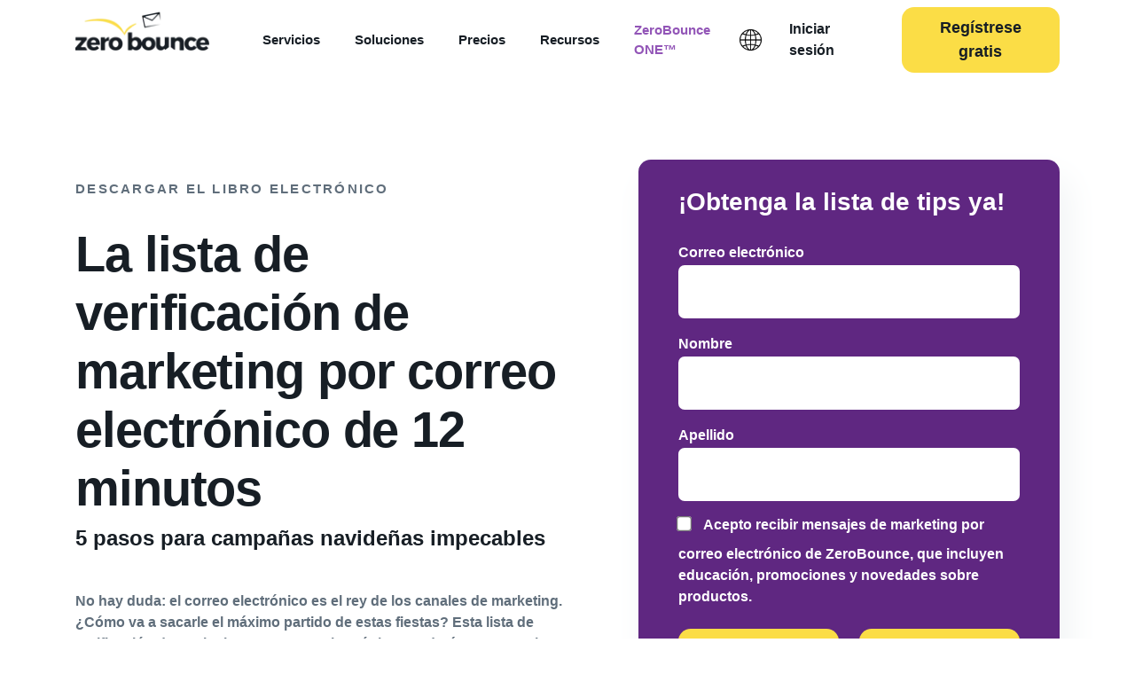

--- FILE ---
content_type: text/html; charset=utf-8
request_url: https://www.zerobounce.net/es/email-guides/ebook/
body_size: 16562
content:
<!DOCTYPE html><html lang="es"><head><meta charSet="utf-8"/><meta name="viewport" content="width=device-width, initial-scale=1, shrink-to-fit=no"/><link rel="preconnect" href="https://next-worker.zerobounce.net" crossorigin="anonymous"/><script>
              (function (i, s, o, g, r, a, m) {
                i["abtiming"] = 1 * new Date();
                a = s.createElement(o),
                m = s.getElementsByTagName(o)[0]; a.async = 1; a.src = g; m.parentNode.insertBefore(a, m)
              })(window, document, "script", "https://try.abtasty.com/8fca36f5bf721ce7a321225d65c7075a.js");
            </script><meta name="generator" content="Gatsby 5.15.0"/><meta data-react-helmet="true" name="description" content="¿Está enviando campañas de correo electrónico en esta temporada navideña? Use esta lista de verificación para crear correos electrónicos que atraigan y conviertan."/><meta data-react-helmet="true" name="keywords" content="¿Está enviando campañas de correo electrónico en esta temporada navideña? Use esta lista de verificación para crear correos electrónicos que atraigan y conviertan."/><meta data-react-helmet="true" name="mobile-web-app-capable" content="yes"/><meta data-react-helmet="true" name="Site-Version" content="v-22.01.2026-49752"/><meta data-react-helmet="true" property="og:title" content="La lista de verificación de marketing por correo electrónico de 12 minutos - Descargar ahora"/><meta data-react-helmet="true" property="og:description" content="¿Está enviando campañas de correo electrónico en esta temporada navideña? Use esta lista de verificación para crear correos electrónicos que atraigan y conviertan."/><meta data-react-helmet="true" property="og:type" content="website"/><meta data-react-helmet="true" property="og:image" content="https://www.zerobounce.net/zerobounce-generic-thumbnail.jpg"/><meta data-react-helmet="true" name="twitter:card" content="summary"/><meta data-react-helmet="true" name="twitter:site" content="https://www.zerobounce.net/"/><meta data-react-helmet="true" name="twitter:image" content="https://www.zerobounce.net/android-chrome-256x256.png"/><meta data-react-helmet="true" name="twitter:creator" content="@zerobounce"/><meta data-react-helmet="true" name="twitter:title" content="La lista de verificación de marketing por correo electrónico de 12 minutos - Descargar ahora"/><meta data-react-helmet="true" name="twitter:description" content="¿Está enviando campañas de correo electrónico en esta temporada navideña? Use esta lista de verificación para crear correos electrónicos que atraigan y conviertan."/><meta data-react-helmet="true" name="msvalidate.01" content="3744203857E165A089608FE1AE933DFC"/><meta data-react-helmet="true" property="og:url" content="https://www.zerobounce.net/es/email-guides/ebook/"/><meta name="theme-color" content="#ffffff"/><link data-identity="gatsby-global-css" href="/styles.css" rel="stylesheet" type="text/css"/><title data-react-helmet="true">La lista de verificación de marketing por correo electrónico de 12 minutos - Descargar ahora</title><link data-react-helmet="true" rel="alternate" hreflang="en" href="https://www.zerobounce.net/email-guides/ebook/"/><link data-react-helmet="true" rel="alternate" hreflang="es" href="https://www.zerobounce.net/es/email-guides/ebook/"/><link data-react-helmet="true" rel="canonical" href="https://www.zerobounce.net/es/email-guides/ebook/"/><script data-react-helmet="true" type="application/ld+json" async="">
              {
  "@context": "https://schema.org",
  "@graph": [
    {
      "@type": "WebPage",
      "@id": "https://www.zerobounce.net/es/email-guides/ebook",
      "name": "La lista de verificación de marketing por correo electrónico de 12 minutos - Descargar ahora",
      "description": "¿Está enviando campañas de correo electrónico en esta temporada navideña? Use esta lista de verificación para crear correos electrónicos que atraigan y conviertan.",
      "url": "https://www.zerobounce.net/es/email-guides/ebook",
      "author": {
        "@type": "Organization",
        "name": "ZeroBounce",
        "url": "https://www.zerobounce.net",
        "logo": "https://www.zerobounce.net/logo.webp",
        "sameAs": [
          "https://www.facebook.com/zerobounce/",
          "https://www.linkedin.com/company/zerobounce-net",
          "https://www.instagram.com/zerobounce/",
          "https://x.com/zerobounce1"
        ],
        "address": {
          "@type": "PostalAddress",
          "addressCountry": "US",
          "addressLocality": "Santa Barbara",
          "addressRegion": "California",
          "postalCode": "93101",
          "streetAddress": "10 E Yanonali St"
        }
      }
    },
    {
      "@type": "SoftwareApplication",
      "applicationCategory": "BusinessApplication",
      "name": "La lista de verificación de marketing por correo electrónico de 12 minutos - Descargar ahora",
      "description": "¿Está enviando campañas de correo electrónico en esta temporada navideña? Use esta lista de verificación para crear correos electrónicos que atraigan y conviertan.",
      "url": "https://www.zerobounce.net/es/email-guides/ebook",
      "image": "https://www.zerobounce.net/logo.webp",
      "operatingSystem": "Web-based",
      "applicationSuite": "ZeroBounce Suite",
      "aggregateRating": {
        "@type": "AggregateRating",
        "ratingValue": "4.81",
        "ratingCount": "2565"
      },
      "offers": {
        "@type": "Offer",
        "price": "Free",  
        "priceCurrency": "USD",
        "url": "https://www.zerobounce.net/es/email-guides/ebook"
      }
    }
  ]
}
          </script><style data-styled="" data-styled-version="6.1.15">.jwmNqo{font-size:13px;color:#606e7b;margin:0;padding:0;display:block;text-align:start;font-weight:600;max-width:100%;line-height:1.5;font-family:Nunito Sans,sans-serif;font-style:normal;text-transform:none;text-decoration:none;}/*!sc*/
.jwmNqo a{color:#0000ee;}/*!sc*/
.jwmNqo strong{color:#606e7b;}/*!sc*/
@media (max-width: 1024px){.jwmNqo{font-size:13px;margin:0;max-width:100%;}}/*!sc*/
data-styled.g13[id="sc-kfeOyU"]{content:"jwmNqo,"}/*!sc*/
</style><link rel="manifest" href="/manifest.webmanifest" crossorigin="use-credentials"/><link rel="apple-touch-icon" sizes="any" href="/favicon.ico"/><link rel="apple-touch-icon" sizes="32x32" href="/favicon.png"/></head><body><div id="___gatsby"><div style="outline:none" tabindex="-1" id="gatsby-focus-wrapper"><div class="wrapper" style="overflow:hidden"><header style="transform:translateY(0);transition:transform .6s" class="header is-hidden-navbar" id="header"><div class="shell-alt"><div class="header__inner"><a href="/es/" class="logo" title="Zerobounce"><img id="navigation_zb_logo" alt="Footer Zerobounce" height="45" loading="eager" src="https://www.zerobounce.net/cdn-cgi/image/fit=scale-down,format=auto,quality=90,width=157,metadata=none/static/logo.png" width="157"/><span class="hidden">Zero Bounce</span></a><div class="nav-mobile-backdrop"></div><div class="header__content"><button id="navigation_trigger_menu_button" class="nav-trigger" aria-label="Open the menu"><span><span class="seo-hidden">Trigger navigation</span></span><span></span><span></span></button><div class="nav-holder"><nav class="nav"><ul><li><a id="head_navigation_products" href="/es/services/" title="Pones mucho esfuerzo en tus correos electrónicos">Servicios</a><div class="nav__dropdown nav__dropdown-products-es"><div class="nav__dropdown-cols"><div class="nav__dropdown-col  nav__dropdown-border"><p id="products_navigation_products">SERVICIOS</p><ul class="nav__links"><li class="nav__dropdown-list-item "><p color="#606e7b" class="sc-kfeOyU jwmNqo">Validación de correos electrónicos</p></li><li class="nav__dropdown-list-item nav__dropdown-list-item-img"><img id="navigation_validation_icon" alt="Limpie sus listas de correo electrónico." class="nav__dropdown-item-img validation" height="25" loading="eager" src="https://www.zerobounce.net/cdn-cgi/image/fit=scale-down,format=auto,quality=90,width=36,metadata=none/static/validation-icon.webp" width="24"/><a id="navigation_validation_title" href="/es/services/email-validation" title="Limpie sus listas de correo electrónico.">Validación de correo electrónico<br/><span id="navigation_validation_text" class="nav__dropdown-list-subtext">Limpie su lista de correo electrónico. Llegue a sus clientes</span></a></li><li class="nav__dropdown-list-item nav__dropdown-list-item-img"><img id="navigation_activity_icon" alt="Encuentre y diríjase a sus suscriptores de correo electrónico activos." class="nav__dropdown-item-img data" height="25" loading="eager" src="https://www.zerobounce.net/cdn-cgi/image/fit=scale-down,format=auto,quality=90,width=39,metadata=none/static/data-icon.webp" width="26"/><a id="navigation_activity_title" href="/es/services/activity-data" title="Encuentre y diríjase a sus suscriptores de correo electrónico activos.">Datos de actividad de correo electrónico<br/><span id="navigation_activity_text" class="nav__dropdown-list-subtext">Descubre tus suscriptores más activos</span></a></li><li class="nav__dropdown-list-item nav__dropdown-list-item-img"><img id="navigation_scoring_icon" alt="La puntuación de correo electrónico valida los correos electrónicos catch-all." class="nav__dropdown-item-img email-score" height="19" loading="eager" src="https://www.zerobounce.net/cdn-cgi/image/fit=scale-down,format=auto,quality=90,width=39,metadata=none/static/email-score-icon.webp" width="26"/><a id="navigation_scoring_title" href="/es/services/email-scoring/" title="La puntuación de correo electrónico valida los correos electrónicos catch-all.">Puntuación de correo electrónico<br/><span id="navigation_scoring_text" class="nav__dropdown-list-subtext">Análisis de lista de correo de IA para una visión en profundidad</span></a></li><li class="nav__dropdown-list-item nav__dropdown-list-item-img"><img id="navigation_finder_icon" alt="Buscador de correo electrónico" class="nav__dropdown-item-img email-finder" height="19" loading="eager" src="https://www.zerobounce.net/cdn-cgi/image/fit=scale-down,format=auto,quality=90,width=39,metadata=none/static/email-finder-icon.webp" width="26"/><a id="navigation_finder_title" href="/es/services/email-finder/" title="Buscador de correo electrónico">Buscador de correo electrónico<br/><span id="navigation_finder_text" class="nav__dropdown-list-subtext">Encuentre nuevas direcciones de correo electrónico válidas</span></a></li></ul></div><div class="nav__dropdown-col  nav__dropdown-border"><div class="nav__dropdown-spacer"></div><ul class="nav__links"><li class="nav__dropdown-list-item "><p color="#606e7b" class="sc-kfeOyU jwmNqo">Entregabilidad de correos electrónicos</p></li><li class="nav__dropdown-list-item nav__dropdown-list-item-img"><img id="navigation_warmup_icon" alt="Preparación de correo electrónico" class="nav__dropdown-item-img icon-warmup" height="25" loading="eager" src="https://www.zerobounce.net/cdn-cgi/image/fit=scale-down,format=auto,quality=90,width=30,metadata=none/static/icon-warmup-blue.png" width="20"/><a id="navigation_warmup_title" href="/es/services/email-warmup/" title="Preparación de correo electrónico">Preparación de correo electrónico<br/><span id="navigation_warmup_text" class="nav__dropdown-list-subtext">Mejora la colocación en tu bandeja de entrada</span></a></li><li class="nav__dropdown-list-item nav__dropdown-list-item-img"><img id="navigation_dmarc_icon" alt="Monitor de DMARC" class="nav__dropdown-item-img dmarc" height="25" loading="eager" src="https://www.zerobounce.net/cdn-cgi/image/fit=scale-down,format=auto,quality=90,width=30,metadata=none/static/dmarc-starter.png" width="20"/><a id="navigation_dmarc_title" href="/es/services/dmarc-monitor/" title="Monitor de DMARC">Monitor de DMARC<br/><span id="navigation_dmarc_text" class="nav__dropdown-list-subtext">Monitoreo de DMARC de múltiples dominios en tiempo real</span></a></li><li class="nav__dropdown-list-item nav__dropdown-list-item-img"><img id="navigation_blacklist_icon" alt="Reciba notificaciones sobre el estado de su lista negra de correo electrónico." class="nav__dropdown-item-img heartbeat" height="19" loading="eager" src="https://www.zerobounce.net/cdn-cgi/image/fit=scale-down,format=auto,quality=90,width=39,metadata=none/static/heartbeat-icon.webp" width="26"/><a id="navigation_blacklist_title" href="/es/services/blacklist-monitoring/" title="Reciba notificaciones sobre el estado de su lista negra de correo electrónico.">Monitor de listas negras<br/><span id="navigation_blacklist_text" class="nav__dropdown-list-subtext">Monitoreo en tiempo real de listas negras</span></a></li><li class="nav__dropdown-list-item nav__dropdown-list-item-img"><img id="navigation_inbox_icon" alt="Pruebe la mejor entrega de correo electrónico." class="nav__dropdown-item-img drawer" height="23" loading="eager" src="https://www.zerobounce.net/cdn-cgi/image/fit=scale-down,format=auto,quality=90,width=39,metadata=none/static/drawer-icon.webp" width="26"/><a id="navigation_inbox_title" href="/es/services/inbox-placement-test/" title="Pruebe la mejor entrega de correo electrónico.">Prueba de llegada a la casilla de entrada<br/><span id="navigation_inbox_text" class="nav__dropdown-list-subtext">Prueba de entregabilidad de dirección de correo electrónico</span></a></li><li class="nav__dropdown-list-item nav__dropdown-list-item-img"><img id="navigation_testing_icon" alt="Pruebe la mejor entrega de correo electrónico." class="nav__dropdown-item-img /static/" height="23" loading="eager" src="https://www.zerobounce.net/cdn-cgi/image/fit=scale-down,format=auto,quality=90,width=39,metadata=none/static/server_icon_check_blue.png" width="26"/><a id="navigation_testing_title" href="/es/services/email-server-test/" title="Pruebe la mejor entrega de correo electrónico.">Herramienta de prueba de servidor de correo electrónico<br/><span id="navigation_testing_text" class="nav__dropdown-list-subtext">Diagnostique problemas en el servidor de correo electrónico</span></a></li><li class="nav__dropdown-list-item nav__dropdown-list-item-img"><img id="email_deliverability_consulting_icon" alt="Consultoría de entregabilidad de correos electrónicos" class="nav__dropdown-item-img deliverability-icon" height="23" loading="eager" src="https://www.zerobounce.net/cdn-cgi/image/fit=scale-down,format=auto,quality=90,width=39,metadata=none/static/deliverability-icon-blue.webp" width="26"/><a id="email_deliverability_consulting_title" href="/es/services/email-deliverability-consulting" title="Consultoría de entregabilidad de correos electrónicos">Consultoría de entregabilidad de correos electrónicos<br/><span id="email_deliverability_consulting_text" class="nav__dropdown-list-subtext">Soluciona problemas de entregabilidad de correos electrónicos</span></a></li></ul></div><div class="nav__dropdown-col nav__dropdown-wrap-text "><p id="products_navigation_api">API</p><ul class="nav__links"><li class="nav__dropdown-list-item "><a id="navigation_api_title" href="/es/api/" title="Vista general del API">Vista general del API</a></li><li class="nav__dropdown-list-item "><a id="navigation_verification_api_title" href="/es/api/email-validation-api/" title="API de validación de correo electrónico">API de validación de correo electrónico</a></li><li class="nav__dropdown-list-item "><a id="navigation_finder_api_title" href="/es/api/email-finder-api/" title="API del buscador de correo electrónico">API del buscador de correo electrónico</a></li><li class="nav__dropdown-list-item "><p color="#606e7b" class="sc-kfeOyU jwmNqo">HERRAMIENTAS GRATUITAS</p></li><li class="nav__dropdown-list-item "><a id="navigation_finder_tools" href="/es/free-email-tools/" title="Resumen">Resumen</a></li><li class="nav__dropdown-list-item "><a id="navigation_verifier_title" href="/es/free-email-verifier/" title="Verificador de correo electrónico gratuito">Verificador de correo electrónico gratuito</a></li><li class="nav__dropdown-list-item "><a id="navigation_evaluator_title" href="/es/email-list-evaluator/" title="Evaluador de lista gratuito">Evaluador de lista gratuito</a></li><li class="nav__dropdown-list-item "><a id="navigation_checker_title" href="/es/services/blacklist-checker/" title="Comprobador de listas negras">Comprobador de listas negras</a></li><li class="nav__dropdown-list-item "><a id="navigation_dmarc_checker_title" href="/es/dmarc-checker/" title="Verificador de DMARC gratuito">Verificador de DMARC gratuito</a></li></ul></div></div></div></li><li><a id="head_navigation_enterprise" href="/es/" title="Soluciones">Soluciones</a><div class="nav__dropdown nav__dropdown-enterprise-es"><div class="nav__dropdown-cols"><div class="nav__dropdown-col nav__dropdown-split-col "><p id="products_navigation_tools">Soluciones</p><ul class="nav__links"><li class="nav__dropdown-list-item "><a id="navigation_evaluator_title" href="/es/enterprise/" title="Empresa">Empresa</a></li><li class="nav__dropdown-list-item "><a id="navigation_verifier_title" href="/es/solutions/agencies/" title="Agencias">Agencias</a></li><li class="nav__dropdown-list-item "><a id="navigation_checker_title" href="/es/solutions/business-development/" title="Desarrollo de Negocios">Desarrollo de Negocios</a></li><li class="nav__dropdown-list-item "><a id="navigation_class_action_settlement_email_validation_title" href="/es/solutions/class-action-settlement-email-validation/" title="Acuerdos de Demandas Colectivas">Acuerdos de Demandas Colectivas</a></li><li class="nav__dropdown-list-item "><a id="navigation_send_time_title" href="/es/solutions/developers/" title="Desarrolladores">Desarrolladores</a></li><li class="nav__dropdown-list-item "><a id="navigation_send_time_title1" href="/es/solutions/email-marketing/" title="Marketing por Correo Electrónico">Marketing por Correo Electrónico</a></li><li class="nav__dropdown-list-item "><a id="navigation_send_time_title2" href="/es/solutions/smb/" title="SMB">SMB</a></li></ul></div></div></div></li><li><a id="head_navigation_pricing" href="/es/email-validation-pricing" title="Precios de ZeroBounce">Precios</a></li><li><a id="head_navigation_resources" href="/es/docs/" title="Documentación de ZeroBounce">Recursos</a><div class="nav__dropdown nav__dropdown-resources-es"><div class="nav__dropdown-cols"><div class="nav__dropdown-col resources--dropdown nav__dropdown-border"><div class="nav__dropdown-spacer"></div><ul class="nav__links"><li class="nav__dropdown-list-item nav__dropdown-list-item-img"><img id="navigation_blog_icon" alt="Blog" class="nav__dropdown-item-img blog" height="25" loading="eager" src="https://www.zerobounce.net/cdn-cgi/image/fit=scale-down,format=auto,quality=90,width=37.5,metadata=none/static/blog-icon.webp" width="25"/><a id="navigation_blog_title" href="https://www.zerobounce.net/blog" title="Blog">Blog</a></li><li class="nav__dropdown-list-item nav__dropdown-list-item-img"><img id="navigation_integrations_icon" alt="Integraciones" class="nav__dropdown-item-img gear" height="25" loading="eager" src="https://www.zerobounce.net/cdn-cgi/image/fit=scale-down,format=auto,quality=90,width=37.5,metadata=none/static/gear-icon.webp" width="25"/><a id="navigation_integrations_title" href="/es/integrations/" title="Integraciones">Integraciones</a></li><li class="nav__dropdown-list-item nav__dropdown-list-item-img"><img id="navigation_studies_icon" alt="Estudios de casos" class="nav__dropdown-item-img case-study" height="25" loading="eager" src="https://www.zerobounce.net/cdn-cgi/image/fit=scale-down,format=auto,quality=90,width=39,metadata=none/static/case-study-icon.webp" width="26"/><a id="navigation_studies_title" href="/es/case-studies/" title="Estudios de casos">Estudios de casos</a></li><li class="small-icon--nav nav__dropdown-list-item nav__dropdown-list-item-img"><img id="email_guides_icon" alt="Guías de Correo Electrónico" class="nav__dropdown-item-img /static/" height="20" loading="eager" src="https://www.zerobounce.net/cdn-cgi/image/fit=scale-down,format=auto,quality=90,width=28.5,metadata=none/static/case_studies_nav.png" width="19"/><a id="email_guides" href="/es/email-guides/" title="Guías de Correo Electrónico">Guías de Correo Electrónico</a></li><li class="nav__dropdown-list-item nav__dropdown-list-item-img"><img id="navigation_reports_icon" alt="ZeroBounce Insights Studio" class="nav__dropdown-item-img reports" height="20" loading="eager" src="https://www.zerobounce.net/cdn-cgi/image/fit=scale-down,format=auto,quality=90,width=28.5,metadata=none/static/reports-icon.webp" width="19"/><a id="zerobounce_reports" href="/es/insights-studio" title="ZeroBounce Insights Studio">ZeroBounce Insights Studio</a></li><li class="nav__dropdown-list-item nav__dropdown-list-item-img"><img id="navigation_company_icon" alt="Compañía" class="nav__dropdown-item-img /static/" height="20" loading="eager" src="https://www.zerobounce.net/cdn-cgi/image/fit=scale-down,format=auto,quality=90,width=28.5,metadata=none/static/event_nav_icon.png" width="19"/><div role="button" tabindex="0" class="nav__dropdown-list-wrapper">Compañía<img src="/static/chevron-down.png" alt="Chevron down" width="13"/><div style="display:none" class="nav__dropdown-list-submenu"><a href="/es/zerobounce-team/" title="Sobre nosotros">Sobre nosotros</a><a href="/es/why-us/" title="Por qué nosotros">Por qué nosotros</a><a href="/es/events/" title="Eventos">Eventos</a></div></div></li><li class="nav__dropdown-list-item nav__dropdown-list-item-img"><img id="navigation_affiliate_icon" alt="Programa de afiliados" class="nav__dropdown-item-img partners" height="20" loading="eager" src="https://www.zerobounce.net/cdn-cgi/image/fit=scale-down,format=auto,quality=90,width=28.5,metadata=none/static/partners-icon.webp" width="19"/><a id="navigation_affiliate_title" href="/es/affiliate-program" title="Programa de afiliados">Programa de afiliados</a></li><li class="nav__dropdown-list-item nav__dropdown-list-item-img"><img id="navigation_ios_icon" alt="Aplicación de ZeroBounce para iOS" class="nav__dropdown-item-img phone" height="24" loading="eager" src="https://www.zerobounce.net/cdn-cgi/image/fit=scale-down,format=auto,quality=90,width=21,metadata=none/static/phone-icon.webp" width="14"/><a id="navigation_ios_title" href="/es/ios/" title="Aplicación de ZeroBounce para iOS">Aplicación de ZeroBounce para iOS</a></li></ul></div><div class="nav__dropdown-col  nav__dropdown-border"><p id="resources_navigation_support">SOPORTE</p><ul class="nav__links"><li class="nav__dropdown-list-item "><a id="navigation_documentation_title" href="/es/docs/" title="Documentación">Documentación</a></li><li class="nav__dropdown-list-item "><a id="navigation_help_desk_title" href="/es/contact-us/" title="Centro de ayuda">Centro de ayuda</a></li><li class="nav__dropdown-list-item "><a id="navigation_faq_title" href="/es/docs/frequently-asked-questions/" title="Preguntas frecuentes">Preguntas frecuentes</a></li></ul></div><div class="nav__dropdown-col  nav__dropdown-border"><p id="resources_navigation_api">API</p><ul class="nav__links"><li class="nav__dropdown-list-item "><a id="navigation_quickstart_title" href="/es/docs/" title="Inicio rápido">Inicio rápido</a></li><li class="nav__dropdown-list-item "><a id="navigation_ai_scoring_title" href="/es/docs/ai-scoring-api/" title="API de Puntuación de IA">API de Puntuación de IA</a></li><li class="nav__dropdown-list-item "><a id="navigation_dashboard_title" href="/es/docs/api-dashboard/" title="Panel de control de API">Panel de control de API</a></li><li class="nav__dropdown-list-item "><a id="navigation_wrappers_title" href="/es/docs/zerobounce-api-wrappers/" title="Envoltorios de API">Envoltorios de API</a></li><li class="nav__dropdown-list-item "><a id="navigation_api_status_title" href="https://status.zerobounce.net" title="Estado de API">Estado de API</a></li></ul></div><div class="nav__dropdown-col  nav__dropdown-border"><p id="resources_navigation_types">TIPOS DE CORREO ELECTRÓNICO</p><ul class="nav__links"><li class="nav__dropdown-list-item "><a id="navigation_spam_traps_title" href="/es/spam-traps/">Trampas de spam</a></li><li class="nav__dropdown-list-item "><a id="navigation_catch_all_emails_title" href="/es/catch-all-emails/">Correos electrónicos Catch-all</a></li><li class="nav__dropdown-list-item "><a id="navigation_abuse_emails_title" href="/es/abuse-emails/">Correos de abuso</a></li><li class="nav__dropdown-list-item "><a id="navigation_disposable_title" href="/es/disposable-emails/">Correo electrónico desechable</a></li><li class="nav__dropdown-list-item "><a id="navigation_clean_email_title" href="/es/clean-email/">Correo electrónico limpio</a></li><li class="nav__dropdown-list-item "><a id="navigation_no_reply_emails_title" href="/es/no-reply-emails/">Correos electrónicos de no respuesta</a></li><li class="nav__dropdown-list-item "><a id="navigation_bounced_emails_title" href="/es/bounced-emails/">Correos electrónicos rebotados</a></li><li class="nav__dropdown-list-item "><a id="navigation_invalid_emails_title" href="/es/invalid-emails/">Correos electrónicos no válidos</a></li></ul></div><div class="nav__dropdown-col  "><p id="resources_navigation_deliverability">Entrega de correos electrónicos</p><ul class="nav__links"><li class="nav__dropdown-list-item "><a id="navigation_deliverability_title" href="/es/email-deliverability/" title="Entrega de correos electrónicos">Entrega de correos electrónicos</a></li><li class="nav__dropdown-list-item "><a id="navigation_bounce_rates_title" href="/es/bounce-rates-email-deliverability/" title="Tasas de rebote y problemas de capacidad de entrega">Tasas de rebote y problemas de capacidad de entrega</a></li><li class="nav__dropdown-list-item "><a id="navigation_anti_greylisting_title" href="/es/anti-greylisting/" title="Tecnología contra la inclusión en listas grises">Tecnología contra la inclusión en listas grises</a></li><li class="nav__dropdown-list-item "><a id="navigation_deliverability_title" href="/es/mailchimp-omnivore/" title="Mailchimp Omnivore">Mailchimp Omnivore</a></li><li class="nav__dropdown-list-item "><a id="navigation_testing_deliverability_title" href="/es/test-email-address-deliverability-guide/" title="Pruebas de Entregabilidad de Correos Electrónicos">Pruebas de Entregabilidad de Correos Electrónicos</a></li></ul></div></div></div></li><li><a id="head_navigation_zerobounce_one" href="/es/zerobounce-one" title="ZeroBounce ONE™">ZeroBounce ONE™</a></li></ul></nav><nav class="nav-access"><ul class=""><li style="cursor:pointer"><img id="navigation_language_icon" alt="language icon" decoding="async" height="20" loading="lazy" src="https://www.zerobounce.net/cdn-cgi/image/fit=scale-down,format=auto,quality=90,width=42,metadata=none/static/language-icon-black.png" width="28"/><div class="nav__dropdown"><ul><li class="ie11-link-lg"><a id="navigation_en_text" href="https://www.zerobounce.net/email-guides/ebook/" title="English"><img id="navigation_en_button" alt="English" class="country-flag" decoding="async" height="17" loading="lazy" src="https://www.zerobounce.net/cdn-cgi/image/fit=scale-down,format=auto,quality=90,width=30,metadata=none/static/en-flag.png" width="20"/>English</a></li><li class="ie11-link-lg"><img id="navigation_es_button" alt="Español" class="country-flag" decoding="async" height="17" loading="lazy" src="https://www.zerobounce.net/cdn-cgi/image/fit=scale-down,format=auto,quality=90,width=30,metadata=none/static/es-flag.png" width="20"/><strong id="navigation_es_text" style="color:black">Español</strong></li></ul></div></li><li><a id="navigation_login_button" href="https://www.zerobounce.net/members/signin" rel="nofollow" class="">Iniciar sesión</a></li><li><a id="navigation_register_dashboard_button" rel="nofollow" class="btn btn--primary is-small" href="https://www.zerobounce.net/members/signin/register">Regístrese gratis</a></li></ul></nav></div></div><noscript><div class="header__content no-script-fallback"><nav class="nav-access"><ul class=""><li style="cursor:pointer"><img id="navigation_language_icon" alt="language icon" decoding="async" height="20" loading="lazy" src="https://www.zerobounce.net/cdn-cgi/image/fit=scale-down,format=auto,quality=90,width=42,metadata=none/static/language-icon-black.png" width="28"/><div class="nav__dropdown"><ul><li class="ie11-link-lg"><a id="navigation_en_text" href="https://www.zerobounce.net/email-guides/ebook/" title="English"><img id="navigation_en_button" alt="English" class="country-flag" decoding="async" height="17" loading="lazy" src="https://www.zerobounce.net/cdn-cgi/image/fit=scale-down,format=auto,quality=90,width=30,metadata=none/static/en-flag.png" width="20"/>English</a></li><li class="ie11-link-lg"><img id="navigation_es_button" alt="Español" class="country-flag" decoding="async" height="17" loading="lazy" src="https://www.zerobounce.net/cdn-cgi/image/fit=scale-down,format=auto,quality=90,width=30,metadata=none/static/es-flag.png" width="20"/><strong id="navigation_es_text" style="color:black">Español</strong></li></ul></div></li><li><a id="navigation_login_button" href="https://www.zerobounce.net/members/signin" rel="nofollow" class="">Iniciar sesión</a></li><li><a id="navigation_register_dashboard_button" rel="nofollow" href="https://www.zerobounce.net/members/signin/register" class="btn btn--primary is-small">Regístrese gratis</a></li></ul></nav></div></noscript></div></div></header><main id="main" class="main" role="main" tabindex="-1"><div class="intro e-book-intro"><div class="shell-alt"><div class="intro__inner"><div class="intro__content content-ebook"><div class="intro__breadcrumbs"></div><h1 class="h1"><small class="sub-headline">DESCARGAR EL LIBRO ELECTRÓNICO</small>La lista de verificación de marketing por correo electrónico de 12 minutos</h1><div class="sub-title-ebook">5 pasos para campañas navideñas impecables</div><div><p><strong>No hay duda: el correo electrónico es el rey de los canales de marketing. ¿Cómo va a sacarle el máximo partido de estas fiestas? Esta lista de verificación de marketing por correo electrónico ayudará a su negocio a ponerse en forma antes de la época más ocupada del año.</strong></p><p>Llevar a cabo una campaña de correo electrónico puede resultar abrumador en cualquier momento – pero durante las fiestas puede ponerle de los nervios. Hay que poner muchos puntos sobre las íes. Y no se trata sólo de marcar todas las casillas. ¡Puede ser estresante saber qué es lo que hay que hacer!</p><h2>Si es un vendedor o propietario de un negocio, probablemente se está preguntando:</h2><ul class="bullet ebook-li"><li>¿Cómo puedo definir un objetivo claro para mis campañas navideñas de correo electrónico?</li><li>Durante las fiestas, ¿cuál es el mejor día para enviar correos electrónicos de marketing?</li><li>¿Debo aumentar mis envíos para estas ocasiones especiales?</li><li>¿Cuál es la mejor manera de asegurarme de que la gente realmente recibe mis correos electrónicos?</li><li>¿Cómo decido qué formato de correos electrónicos funciona mejor?</li></ul><p class="ebook-li__subtitle">Si estas son las cosas que se pregunta, no se preocupe. Le tenemos cubierto. Esta lista de verificación de marketing por correo electrónico es un gran recurso que le ayudará a entrar en la temporada con plena confianza.</p></div><div><h4 class="ebook-section__title">¿Qué hay en la lista navideña de verificación de marketing por correo electrónico?</h4><div><p>Sabemos que tiene poco tiempo. Investigar sobre el marketing navideño por correo electrónico lleva horas. Queríamos devolverle esas horas para que pueda utilizar toda su energía creativa en sus campañas.</p><p>¡Pero cubrimos mucho terreno en este libro electrónico! Usted aprenderá:</p><ul class="bullet ebook-li"><li>cómo elaborar una oferta atractiva</li><li>cómo asegurarse de que su lista de correo electrónico está en la mejor forma</li><li>el formato adecuado para sus correos electrónicos</li><li>cómo planificar su calendario de envíos</li><li>y las cosas sencillas que puede hacer para llegar a la <a class="ebook_li_anchor" href="/es/email-deliverability/">bandeja de entrada.</a></li></ul><p class="ebook-li__subtitle">¿Las mejores noticias? ¡Esta lista navideña de verificación de marketing por correo electrónico<!-- --> <strong> tarda solo 12 minutos en leerse!</strong> ¿No es un gran lector? Puede <!-- --> <strong>escuchar el libro electrónico en su lugar </strong>– sólo tiene que descargar el archivo de audio.</p></div><h4 class="ebook-section__title">Cómo utilizar la lista navideña de verificación de marketing por correo electrónico de 12 minutos</h4><div><p>¿Sabía que alrededor del 30% de las ventas minoristas se producen entre el Viernes Negro y la Navidad? Para las empresas de todo el mundo, la temporada navideña puede ser decisiva.</p><p>Con el aumento de los volúmenes de envío, la competencia de las bandejas de entrada es enorme. Así que una cosa es segura: quiere que sus correos electrónicos lleguen a la bandeja de entrada, se destaquen y den resultados.</p><p>Para prepararse y tener todo el control durante sus campañas navideñas de correo electrónico, le sugerimos que:</p><ul class="bullet ebook-li"><li>descargue el libro electrónico y revíselo una vez. Asegúrese de guardarlo en un lugar visible, para poder acceder a él fácilmente cuando se sienta atascado. Nosotros lo tenemos en nuestros escritorios. (Sí, los utilizamos nosotros mismos).</li><li>tómese el tiempo necesario para pensar en cada uno de los consejos que le proponemos. ¿Qué micro tareas necesita abordar antes de poner en práctica esas tácticas? ¿Tal vez necesite segmentar y <a class="ebook_li_anchor" href="/es/services/email-validation">limpiar su lista de correo electrónico?</a></li><li>Pase por la lista de verificación una vez más antes de programar su primer correo electrónico. Al final le ofrecemos una lista de preguntas para que pueda asegurarse de que no se le escapa nada. Conteste &quot;sí&quot; a todas esas preguntas y estará listo para empezar.</li></ul><p class="ebook-li__subtitle">Algunas campañas de correo electrónico no tienen éxito por falta de planificación. Con esta guía, sabrá cómo ejecutar su estrategia y obtener una ventaja sobre la competencia. </p><p class="ebook-li__subtitle">¿Listo para empezar?</p><p class="ebook-li__subtitle"> <strong>Descargue su copia gratuita de la Lista de verificación de marketing por correo electrónico de 12 minutos y haga que estas fiestas sean las más gratificantes.</strong></p></div></div></div><div class="intro__content intro-form-ebook content-ebook"><div class="wrapper-ebook-form"><div class="main-title">¡Obtenga la lista de tips ya!</div><div class="wrapper-input"><label for="pending_subscriber_email">Correo electrónico</label><input type="text" aria-label="Correo electrónico" id="pending_subscriber_email" name="pending_subscriber[email]" size="50" class="invalid"/><label for="pending_subscriber_custom_fields_96">Nombre</label><input type="text" aria-label="Nombre" id="pending_subscriber_custom_fields_96" name="pending_subscriber[custom_fields][96]" class="invalid"/><label for="pending_subscriber_custom_fields_97">Apellido</label><input type="text" aria-label="Apellido" id="pending_subscriber_custom_fields_97" name="pending_subscriber[custom_fields][97]" class="invalid"/></div><div class="ebook-agreement"><input class="mb-2" type="checkbox" id="ebookAgreement" name="ebookAgreement"/><label for="ebookAgreement">    <!-- -->Acepto recibir mensajes de marketing por correo electrónico de ZeroBounce, que incluyen educación, promociones y novedades sobre productos.</label></div><p class="error-message-form"></p><div class="wrapper-buttons"><button class="btn btn--primary email-validator__form-btn"><img alt="Descargar icono negro" class="download-icon" height="40" loading="eager" src="https://www.zerobounce.net/cdn-cgi/image/fit=scale-down,format=auto,quality=90,width=60,metadata=none/static/download-black.webp" width="40"/>PDF</button><button class="btn btn--primary email-validator__form-btn"><img alt="Descargar Audio Negro" class="download-icon" height="40" loading="eager" src="https://www.zerobounce.net/cdn-cgi/image/fit=scale-down,format=auto,quality=90,width=60,metadata=none/static/audio.webp" width="40"/>Audio</button></div><img alt="La lista de verificación de marketing por correo electrónico de 12 minutos" class="form-image" height="308" loading="eager" src="https://www.zerobounce.net/cdn-cgi/image/fit=scale-down,format=auto,quality=90,width=381,metadata=none/static/ebook.png" width="381"/></div></div></div></div></div><noscript><div class="callout activity type-1"><div class="shell-alt"><div class="callout__shape"></div><div class="callout__inner"><div class="callout__content"><h3 class="h3 callout__title">La mejor verificación y limpieza comienza con ZeroBounce</h3><div class="callout__actions"><a class="btn btn btn--primary" href="https://www.zerobounce.net/members/signin/register">Pruébelo gratis</a></div><ul class="callout_notice_and_undernotice "><li>Obtenga 100 verificaciones de correo electrónico gratuitas al mes cuando se registre con un dominio empresarial o premium.</li></ul></div><div class="callout__aside"><div class="callout__image circle-blue"><div class="callout__image-shaped-icon"><svg width="31" height="25" viewBox="0 0 31 25" xmlns="http://www.w3.org/2000/svg"><g stroke="#1E8BC2" stroke-width="3" fill="none" fill-rule="evenodd" stroke-linecap="round" stroke-linejoin="round"><path d="M29 8.854v11.117a3 3 0 01-3 3H5a3 3 0 01-3-3V4.25A2.25 2.25 0 014.25 2H29l-.932.91"></path><path d="M28.068 2.965L15.5 13.17 2.986 2.965"></path></g></svg></div><img alt="Llamada" decoding="async" height="342" loading="lazy" src="https://www.zerobounce.net/cdn-cgi/image/fit=scale-down,format=auto,quality=90,width=342,metadata=none/static/callout-2.png" width="342"/></div></div></div></div></div></noscript></main><footer class="footer"><div class="shell-alt"><div class="footer__inner"><div class="footer__aside"><a href="/es/" class="logo" title="Zerobounce"><img id="footer_zb_logo" alt="Footer Zerobounce" height="45" loading="eager" src="https://www.zerobounce.net/cdn-cgi/image/fit=scale-down,format=auto,quality=90,width=157,metadata=none/static/logo.png" width="157"/><span class="hidden">Zero Bounce</span></a><div class="copyright hidden-sm hidden-xs"><p id="footer_rights_reserved">© <!-- -->2026<!-- --> ZeroBounce. <br/> <!-- -->Todos los derechos reservados.</p><a href="https://apps.apple.com/app/zerobounce/id1671793296" target="_blank" title="Apple App Store" rel="noreferrer"><img id="footer_appleLogo" alt="Apple App Store Logo" class="appleLogo" height="48" loading="eager" src="https://www.zerobounce.net/cdn-cgi/image/fit=scale-down,format=auto,quality=90,width=160,metadata=none/images/app-store-spanish.webp" width="160"/></a></div></div><div class="footer__content"><div class="footer-links-group"><h3 class="h6">Compañía</h3><div class="footer-links-group__items"><ul><li><a id="footer_careers" href="/es/careers" title="Empleo">Empleo</a></li><li><a id="footer_media_kit" href="/es/media-press-kit" title="Kit de medios">Kit de medios</a></li><li><a id="footer_newsroom" href="https://www.zerobounce.net/blog/category/newsroom" title="Noticias">Noticias</a></li><li><a id="footer_affiliate" href="/es/affiliate-program" title="Programa de afiliados">Programa de afiliados</a></li><li><a id="footer_blog" href="https://www.zerobounce.net/blog/" rel="">Blog ZeroBounce</a></li><li><a id="footer_updates" href="/es/updates" title="Actualizaciones">Actualizaciones</a></li><li><a id="footer_email_verification_reviews" href="/es/email-verification-tool-reviews" title="Reseñas">Reseñas</a></li><li><a id="footer_feature_request" href="/es/feature-request" title="Deje sus comentarios">Deje sus comentarios</a></li><li><a id="footer_pricing" href="/es/email-validation-pricing" title="Precios">Precios</a></li><li><a id="footer_email_verifier" href="/es/free-email-verifier/" title="Verificador de correo electrónico">Verificador de correo electrónico</a></li></ul></div></div><div class="footer-links-group"><h3 class="h6">Legal</h3><div class="footer-links-group__items"><ul><li><a id="footer_privacy" href="/es/privacy-policy" title="Privacidad de ZeroBounce CA">Política de privacidad</a></li><li><a id="footer_terms" href="/es/terms-of-use" title="Términos y condiciones de ZeroBounce">Términos y Condiciones</a></li><li><a id="footer_sitemap" href="/es/sitemap.html" title="Mapa del sitio de ZeroBounce">Mapa del sitio</a></li><li><a id="footer_privacy_policy" href="/es/ca-privacy" title="Política de privacidad de ZeroBounce">CA Privacidad</a></li><li><a id="footer_gdpr" href="/es/gdpr.html" title="¿Cómo cumple ZeroBounce con el RGPD?">RGPDR</a></li><li><a id="footer_security" href="/es/security/" title="Ciberseguridad y privacidad de los datos con la validación de correo electrónico de ZeroBounce">Seguridad</a></li></ul></div></div><div class="footer__contact"><div class="footer-links-group"><h3 class="h6">CONTÁCTENOS</h3><div class="footer-links-group__items"><ul><li id="footer_us_contact">EE.UU.:<!-- --> <a id="footer_us_contact_number" href="tel:+18885009521">1 888 500 9521</a></li><li id="footer_eu_contact">UK:<!-- --> <a id="footer_eu_contact_number" href="tel:+443308084814">+44 330 808 4814</a></li><li id="footer_support_guaranteed">24/7 <!-- -->Soporte Garantizado</li><li><a id="footer_mail_to" href="mailto:support@zerobounce.net">support@zerobounce.net</a></li><li><a id="footer_contact_us" href="/es/contact-us" title="Estamos aquí para ayudar">Contacto</a></li></ul></div></div><div class="socials"><ul><li><a href="https://www.facebook.com/zerobounce/" target="_blank" rel="nofollow noopener noreferrer" title="ZeroBounce Facebook"><div id="socials_facebook" class="bg-facebook"></div><span class="hidden">Facebook</span></a></li><li><a href="https://x.com/zerobounce1" target="_blank" rel="nofollow noopener noreferrer" title="ZeroBounce X"><div id="socials_twitter" class="bg-twitter"></div><span class="hidden">X</span></a></li><li><a href="https://www.linkedin.com/company/zerobounce-net" target="_blank" rel="nofollow noopener noreferrer" title="ZeroBounce LinkedIn"><div id="socials_linkedin" class="bg-linkedin"></div><span class="hidden">Linkedin</span></a></li><li><a href="https://www.youtube.com/channel/UCgtYUvzaIabFdEXAKxDVjYg/featured" target="_blank" rel="nofollow noopener noreferrer" title="ZeroBounce YouTube"><div id="socials_youtube" class="bg-youtube"></div><span class="hidden">Youtube</span></a></li><li><a href="https://www.instagram.com/zerobounce/" target="_blank" rel="nofollow noopener noreferrer" title="ZeroBounce Instagram"><div id="socials_instagram" class="bg-instagram"></div><span class="hidden">Instagram</span></a></li></ul></div></div></div><div class="copyright visible-sm-block visible-xs-block"><p id="footer_mobile_rights_reserved">© <!-- -->2026<!-- --> ZeroBounce. <br/> <!-- -->Todos los derechos reservados.</p><a href="https://apps.apple.com/app/zerobounce/id1671793296" target="_blank" title="Apple App Store" rel="noreferrer"><img id="footer_mobile_apple_logo" alt="Apple App Store Logo" class="appleLogo" height="48" loading="eager" src="https://www.zerobounce.net/cdn-cgi/image/fit=scale-down,format=auto,quality=90,width=160,metadata=none/images/app-store-spanish.webp" width="160"/></a></div></div><div class="footer_language"><div class="ie11-link-lg"><a href="https://www.zerobounce.net/email-guides/ebook/" title="English"><img id="footer_en_button" alt="English" class="country-flag" decoding="async" height="27" loading="lazy" src="https://www.zerobounce.net/cdn-cgi/image/fit=scale-down,format=auto,quality=90,width=48,metadata=none/static/en-flag.png" width="32"/></a></div><div class="ie11-link-lg"><img id="footer_es_button" alt="Español" class="country-flag" decoding="async" height="32" loading="lazy" src="https://www.zerobounce.net/cdn-cgi/image/fit=scale-down,format=auto,quality=90,width=55.5,metadata=none/static/es-flag.png" width="37"/></div></div></div></footer></div></div><div id="gatsby-announcer" style="position:absolute;top:0;width:1px;height:1px;padding:0;overflow:hidden;clip:rect(0, 0, 0, 0);white-space:nowrap;border:0" aria-live="assertive" aria-atomic="true"></div></div><script id="gatsby-script-loader">/*<![CDATA[*/window.pagePath="/es/email-guides/ebook/";/*]]>*/</script><!-- slice-start id="_gatsby-scripts-1" -->
          <script
            id="gatsby-chunk-mapping"
          >
            window.___chunkMapping="{\"polyfill\":[\"/polyfill-a2b83503daa14ca97ced.js\"],\"app\":[\"/app-20195f085fd95d4281b5.js\"],\"component---src-pages-404-tsx\":[\"/component---src-pages-404-tsx-971a89fef5521cf94c34.js\"],\"component---src-pages-9-b-2-b-email-tips-tsx\":[\"/component---src-pages-9-b-2-b-email-tips-tsx-7751bb5bafc96c58452a.js\"],\"component---src-pages-abuse-emails-js\":[\"/component---src-pages-abuse-emails-js-6eeb093dfa6095f8095e.js\"],\"component---src-pages-affiliate-program-js\":[\"/component---src-pages-affiliate-program-js-485bda64a8afaca166aa.js\"],\"component---src-pages-ai-security-js\":[\"/component---src-pages-ai-security-js-96422a1401e154d474b3.js\"],\"component---src-pages-anti-greylisting-tsx\":[\"/component---src-pages-anti-greylisting-tsx-ab89f968cac51c4939fd.js\"],\"component---src-pages-api-email-finder-api-js\":[\"/component---src-pages-api-email-finder-api-js-ddf278d308c6f415769c.js\"],\"component---src-pages-api-email-validation-api-js\":[\"/component---src-pages-api-email-validation-api-js-1a74a9a4db1848150984.js\"],\"component---src-pages-api-js\":[\"/component---src-pages-api-js-acc58fee1033f72626d0.js\"],\"component---src-pages-austin-js\":[\"/component---src-pages-austin-js-cd7d6ff3b5481d96c298.js\"],\"component---src-pages-best-email-verification-service-js\":[\"/component---src-pages-best-email-verification-service-js-37d9182729264bb0ee50.js\"],\"component---src-pages-bhavna-js\":[\"/component---src-pages-bhavna-js-a5d149dd67a70bb026fe.js\"],\"component---src-pages-bimi-checker-tsx\":[\"/component---src-pages-bimi-checker-tsx-1ffadd09b2cbd82d09f1.js\"],\"component---src-pages-bimi-generator-tool-tsx\":[\"/component---src-pages-bimi-generator-tool-tsx-2ead900bea27ac1aa351.js\"],\"component---src-pages-bio-paul-leslie-tsx\":[\"/component---src-pages-bio-paul-leslie-tsx-fb3a7ba853e77773d764.js\"],\"component---src-pages-bio-zach-nonnemacher-tsx\":[\"/component---src-pages-bio-zach-nonnemacher-tsx-92aa42c1b67f375028e1.js\"],\"component---src-pages-blacklist-checker-js\":[\"/component---src-pages-blacklist-checker-js-534d19742469ea411ae3.js\"],\"component---src-pages-bounce-rates-email-deliverability-js\":[\"/component---src-pages-bounce-rates-email-deliverability-js-ce9bd79bb4839513531a.js\"],\"component---src-pages-bounced-emails-tsx\":[\"/component---src-pages-bounced-emails-tsx-5c68cf287a27d97dec7d.js\"],\"component---src-pages-briteverify-review-tsx\":[\"/component---src-pages-briteverify-review-tsx-560c932d7d7a0af8c6c0.js\"],\"component---src-pages-bulk-email-search-js\":[\"/component---src-pages-bulk-email-search-js-30d56d8d6b2330bdfc07.js\"],\"component---src-pages-ca-privacy-js\":[\"/component---src-pages-ca-privacy-js-2d30b1ede57588655a0c.js\"],\"component---src-pages-careers-js\":[\"/component---src-pages-careers-js-09716f8a779f9c3bf607.js\"],\"component---src-pages-careers-senior-net-programmer-js\":[\"/component---src-pages-careers-senior-net-programmer-js-a29b201f69875c4460c7.js\"],\"component---src-pages-case-studies-barcups-tsx\":[\"/component---src-pages-case-studies-barcups-tsx-036e2a30e0787cd4af7a.js\"],\"component---src-pages-case-studies-belkins-tsx\":[\"/component---src-pages-case-studies-belkins-tsx-bc82811342d23947c4e7.js\"],\"component---src-pages-case-studies-coldlytics-js\":[\"/component---src-pages-case-studies-coldlytics-js-774f7006a1d7076d5cf4.js\"],\"component---src-pages-case-studies-copyhackers-js\":[\"/component---src-pages-case-studies-copyhackers-js-9e2e38d89fddcec0e914.js\"],\"component---src-pages-case-studies-imagesource-js\":[\"/component---src-pages-case-studies-imagesource-js-9ed378a8d7228d5c80b0.js\"],\"component---src-pages-case-studies-index-js\":[\"/component---src-pages-case-studies-index-js-241d8e428c70f86d162f.js\"],\"component---src-pages-case-studies-mediashares-js\":[\"/component---src-pages-case-studies-mediashares-js-e2e72aad68efb1685fe7.js\"],\"component---src-pages-case-studies-strivacity-tsx\":[\"/component---src-pages-case-studies-strivacity-tsx-fbde4438b0af6130c565.js\"],\"component---src-pages-case-studies-the-links-guy-tsx\":[\"/component---src-pages-case-studies-the-links-guy-tsx-283bd6a981c5dd427278.js\"],\"component---src-pages-case-studies-workplace-depot-tsx\":[\"/component---src-pages-case-studies-workplace-depot-tsx-468506337adef766012c.js\"],\"component---src-pages-catch-all-emails-js\":[\"/component---src-pages-catch-all-emails-js-9d8054a3ca35ac2b4d2c.js\"],\"component---src-pages-chris-js\":[\"/component---src-pages-chris-js-3b90447f0a1382f3c3b1.js\"],\"component---src-pages-cidr-ip-range-converter-tsx\":[\"/component---src-pages-cidr-ip-range-converter-tsx-bdda3fee18d153ff68fb.js\"],\"component---src-pages-ciprian-js\":[\"/component---src-pages-ciprian-js-baa9b98b0a1ae0e86236.js\"],\"component---src-pages-clean-email-js\":[\"/component---src-pages-clean-email-js-ba5c292dcd6715ca4eb0.js\"],\"component---src-pages-conference-tsx\":[\"/component---src-pages-conference-tsx-c50841da1f6cc6a4cc57.js\"],\"component---src-pages-contact-us-js\":[\"/component---src-pages-contact-us-js-abfd62cfe5d1ad2ff656.js\"],\"component---src-pages-ctor-calculator-js\":[\"/component---src-pages-ctor-calculator-js-d764c7b103adbfed4b39.js\"],\"component---src-pages-definitions-tsx\":[\"/component---src-pages-definitions-tsx-83c2bb048137dc9cf612.js\"],\"component---src-pages-disposable-emails-js\":[\"/component---src-pages-disposable-emails-js-e0e3465a4bd4624de966.js\"],\"component---src-pages-dkim-generator-js\":[\"/component---src-pages-dkim-generator-js-4ebe32fbd99b9d313fef.js\"],\"component---src-pages-dmarc-checker-tsx\":[\"/component---src-pages-dmarc-checker-tsx-f4c1faf91acce1ee754c.js\"],\"component---src-pages-dmarc-generator-js\":[\"/component---src-pages-dmarc-generator-js-a0b2ab10c62c9ce5c7da.js\"],\"component---src-pages-dmarc-monitor-page-tsx\":[\"/component---src-pages-dmarc-monitor-page-tsx-ac0018a5200784c0b14a.js\"],\"component---src-pages-domain-email-finder-js\":[\"/component---src-pages-domain-email-finder-js-c24be1ac7174f7f87102.js\"],\"component---src-pages-ecommerce-email-validation-tsx\":[\"/component---src-pages-ecommerce-email-validation-tsx-53e6fd18af886d4c09b9.js\"],\"component---src-pages-email-address-checker-js\":[\"/component---src-pages-email-address-checker-js-1aacbaa9046cc1b9751d.js\"],\"component---src-pages-email-address-verification-js\":[\"/component---src-pages-email-address-verification-js-cc2e5d4b9331d6474bea.js\"],\"component---src-pages-email-bounce-js\":[\"/component---src-pages-email-bounce-js-9ff2a98d558d0dca839d.js\"],\"component---src-pages-email-bounce-rate-calculator-js\":[\"/component---src-pages-email-bounce-rate-calculator-js-26bfe0f26cbf814f46dc.js\"],\"component---src-pages-email-bounce-v-2-js\":[\"/component---src-pages-email-bounce-v-2-js-55850575a26daaa17f7a.js\"],\"component---src-pages-email-bounce-v-3-js\":[\"/component---src-pages-email-bounce-v-3-js-b42fee0f18303ac3c448.js\"],\"component---src-pages-email-checker-js\":[\"/component---src-pages-email-checker-js-6322fc8702d4c110e128.js\"],\"component---src-pages-email-checker-v-2-js\":[\"/component---src-pages-email-checker-v-2-js-608e511a2669b37ba56f.js\"],\"component---src-pages-email-checker-v-3-js\":[\"/component---src-pages-email-checker-v-3-js-ba54e4a708b022ce40ad.js\"],\"component---src-pages-email-cleaner-tsx\":[\"/component---src-pages-email-cleaner-tsx-b35ff20040a9104a08e7.js\"],\"component---src-pages-email-day-js\":[\"/component---src-pages-email-day-js-88dfc6def5f5c9026816.js\"],\"component---src-pages-email-deliverability-guide-tsx\":[\"/component---src-pages-email-deliverability-guide-tsx-6ae10ae52714e7f16b3f.js\"],\"component---src-pages-email-deliverability-tools-tsx\":[\"/component---src-pages-email-deliverability-tools-tsx-bc0b3f76b939cc8c38db.js\"],\"component---src-pages-email-deliverability-tsx\":[\"/component---src-pages-email-deliverability-tsx-85a46b4edbde8dd5b6a4.js\"],\"component---src-pages-email-finder-tools-tsx\":[\"/component---src-pages-email-finder-tools-tsx-8403a814f87b7b5dfe5a.js\"],\"component---src-pages-email-guides-b-2-b-email-marketing-ebook-tsx\":[\"/component---src-pages-email-guides-b-2-b-email-marketing-ebook-tsx-e6746abae4c68e5b0292.js\"],\"component---src-pages-email-guides-ebook-js\":[\"/component---src-pages-email-guides-ebook-js-38e0e2dc974b4dede682.js\"],\"component---src-pages-email-guides-email-deliverability-ebook-tsx\":[\"/component---src-pages-email-guides-email-deliverability-ebook-tsx-f4db2454ca8078dc22a9.js\"],\"component---src-pages-email-guides-email-validation-javascript-tsx\":[\"/component---src-pages-email-guides-email-validation-javascript-tsx-11c31d1735fcc549e147.js\"],\"component---src-pages-email-guides-email-warmup-guide-tsx\":[\"/component---src-pages-email-guides-email-warmup-guide-tsx-0260bfb6f2b27fddb478.js\"],\"component---src-pages-email-guides-gaming-the-system-ebook-tsx\":[\"/component---src-pages-email-guides-gaming-the-system-ebook-tsx-a6d097ccebf9c9edd4c4.js\"],\"component---src-pages-email-guides-python-email-verification-tsx\":[\"/component---src-pages-email-guides-python-email-verification-tsx-cc33703259dfc954a710.js\"],\"component---src-pages-email-guides-real-time-email-verification-guide-js\":[\"/component---src-pages-email-guides-real-time-email-verification-guide-js-77ea7b01d14bcdcc6518.js\"],\"component---src-pages-email-guides-tsx\":[\"/component---src-pages-email-guides-tsx-9caf7e00b7b3bc29b9fb.js\"],\"component---src-pages-email-hygiene-service-js\":[\"/component---src-pages-email-hygiene-service-js-a91e1dbeb8f0e6c00d9a.js\"],\"component---src-pages-email-list-cleaner-tsx\":[\"/component---src-pages-email-list-cleaner-tsx-e75c1a9a38d2db7cde54.js\"],\"component---src-pages-email-list-decay-js\":[\"/component---src-pages-email-list-decay-js-18e8cf5a77a70a614c22.js\"],\"component---src-pages-email-list-evaluator-js\":[\"/component---src-pages-email-list-evaluator-js-8398f1f782e3e342c69f.js\"],\"component---src-pages-email-list-growth-calculator-tsx\":[\"/component---src-pages-email-list-growth-calculator-tsx-e4c058cb81428ad8ec47.js\"],\"component---src-pages-email-list-verification-js\":[\"/component---src-pages-email-list-verification-js-52f74fc4608ff3506bbd.js\"],\"component---src-pages-email-marketing-heroes-tsx\":[\"/component---src-pages-email-marketing-heroes-tsx-4a743ae99149f6ad156e.js\"],\"component---src-pages-email-open-rate-calculator-js\":[\"/component---src-pages-email-open-rate-calculator-js-aab6a2693dc327a61a11.js\"],\"component---src-pages-email-risk-assessment-tsx\":[\"/component---src-pages-email-risk-assessment-tsx-fd2899f77ec63137795c.js\"],\"component---src-pages-email-scrubbing-tsx\":[\"/component---src-pages-email-scrubbing-tsx-ff46eb8af1d0952f231c.js\"],\"component---src-pages-email-send-time-tsx\":[\"/component---src-pages-email-send-time-tsx-e59f228cd21676cffef7.js\"],\"component---src-pages-email-service-providers-comparison-js\":[\"/component---src-pages-email-service-providers-comparison-js-bd3abe4f0a6769d494bc.js\"],\"component---src-pages-email-statistics-report-js\":[\"/component---src-pages-email-statistics-report-js-92a738ac751d724611eb.js\"],\"component---src-pages-email-subject-line-checker-tsx\":[\"/component---src-pages-email-subject-line-checker-tsx-5badb38f90f39fe4812c.js\"],\"component---src-pages-email-validation-page-js\":[\"/component---src-pages-email-validation-page-js-236858517793131a2967.js\"],\"component---src-pages-email-validation-page-v-2-js\":[\"/component---src-pages-email-validation-page-v-2-js-610b4eda01b7e878c8c7.js\"],\"component---src-pages-email-validation-page-v-3-js\":[\"/component---src-pages-email-validation-page-v-3-js-b121b313d4892049fbc2.js\"],\"component---src-pages-email-validation-pricing-js\":[\"/component---src-pages-email-validation-pricing-js-46595fa0e6442b9230db.js\"],\"component---src-pages-email-validation-reviews-js\":[\"/component---src-pages-email-validation-reviews-js-d7a25f630ad013dff1cf.js\"],\"component---src-pages-email-validation-tools-tsx\":[\"/component---src-pages-email-validation-tools-tsx-088d145de9d9f11ece46.js\"],\"component---src-pages-email-validator-js\":[\"/component---src-pages-email-validator-js-62bf7e5411590c16bd89.js\"],\"component---src-pages-email-validator-v-2-js\":[\"/component---src-pages-email-validator-v-2-js-87012819e7f173e7c509.js\"],\"component---src-pages-email-validator-v-3-js\":[\"/component---src-pages-email-validator-v-3-js-59c983e79d18ba93c14e.js\"],\"component---src-pages-email-validity-checker-js\":[\"/component---src-pages-email-validity-checker-js-4de21e10b3ef6ef5a922.js\"],\"component---src-pages-email-validity-checker-v-2-js\":[\"/component---src-pages-email-validity-checker-v-2-js-aff914518a2f8c603f8e.js\"],\"component---src-pages-email-validity-checker-v-3-js\":[\"/component---src-pages-email-validity-checker-v-3-js-577f46a4ec488c4cfa45.js\"],\"component---src-pages-email-verification-calculator-js\":[\"/component---src-pages-email-verification-calculator-js-97f286e76469b3f9f6d6.js\"],\"component---src-pages-email-verification-mastery-js\":[\"/component---src-pages-email-verification-mastery-js-b681477cb952aa8be7b4.js\"],\"component---src-pages-email-verification-service-js\":[\"/component---src-pages-email-verification-service-js-5d78ee0218850d227e20.js\"],\"component---src-pages-email-verification-service-v-2-js\":[\"/component---src-pages-email-verification-service-v-2-js-01e7c9199dff71ae5cd5.js\"],\"component---src-pages-email-verification-service-v-3-js\":[\"/component---src-pages-email-verification-service-v-3-js-173c59af2007ad8d0ebb.js\"],\"component---src-pages-email-verification-tool-reviews-tsx\":[\"/component---src-pages-email-verification-tool-reviews-tsx-8e4a29670c1076451c27.js\"],\"component---src-pages-email-verifier-tsx\":[\"/component---src-pages-email-verifier-tsx-cc1d842f94a04830ca1c.js\"],\"component---src-pages-email-verifier-v-2-js\":[\"/component---src-pages-email-verifier-v-2-js-3a4e77849d3b89f2a582.js\"],\"component---src-pages-email-verifier-v-3-js\":[\"/component---src-pages-email-verifier-v-3-js-d5297b17e41d5b64f5f0.js\"],\"component---src-pages-email-warmup-service-tsx\":[\"/component---src-pages-email-warmup-service-tsx-7753dbc30cc4c4d0da4f.js\"],\"component---src-pages-emailable-review-tsx\":[\"/component---src-pages-emailable-review-tsx-695b8fd8968b3921711c.js\"],\"component---src-pages-enterprise-js\":[\"/component---src-pages-enterprise-js-ef9a3def4efbdbba4273.js\"],\"component---src-pages-events-7-high-risk-emails-webinar-tsx\":[\"/component---src-pages-events-7-high-risk-emails-webinar-tsx-858edb0ae48d24fc6d3b.js\"],\"component---src-pages-events-automate-your-email-income-tsx\":[\"/component---src-pages-events-automate-your-email-income-tsx-a59a4460a216c8ebe0f5.js\"],\"component---src-pages-events-back-to-basics-email-suppression-tsx\":[\"/component---src-pages-events-back-to-basics-email-suppression-tsx-928e6d738b143facc74d.js\"],\"component---src-pages-events-block-bad-emails-webinar-tsx\":[\"/component---src-pages-events-block-bad-emails-webinar-tsx-b5cebb046d860ab327ba.js\"],\"component---src-pages-events-build-and-monetize-email-lists-webinar-tsx\":[\"/component---src-pages-events-build-and-monetize-email-lists-webinar-tsx-2438825cfb30e65df938.js\"],\"component---src-pages-events-create-sales-emails-that-work-tsx\":[\"/component---src-pages-events-create-sales-emails-that-work-tsx-f02f3ee4534cc940c58a.js\"],\"component---src-pages-events-deliverability-and-compliance-tsx\":[\"/component---src-pages-events-deliverability-and-compliance-tsx-acf97e8550630c5e0807.js\"],\"component---src-pages-events-detect-reject-webinar-tsx\":[\"/component---src-pages-events-detect-reject-webinar-tsx-57464228ec49504921e4.js\"],\"component---src-pages-events-from-inbox-to-sale-webinar-tsx\":[\"/component---src-pages-events-from-inbox-to-sale-webinar-tsx-f64694c652657627edf6.js\"],\"component---src-pages-events-google-yahoo-webinar-2024-tsx\":[\"/component---src-pages-events-google-yahoo-webinar-2024-tsx-e2fc25c8bb43cdf380f8.js\"],\"component---src-pages-events-high-risk-emails-bounces-webinar-tsx\":[\"/component---src-pages-events-high-risk-emails-bounces-webinar-tsx-99bbb0a02d1efbfc0094.js\"],\"component---src-pages-events-holiday-emails-inbox-webinar-tsx\":[\"/component---src-pages-events-holiday-emails-inbox-webinar-tsx-deda09538c2b1ca6de60.js\"],\"component---src-pages-events-how-to-win-q-5-webinar-tsx\":[\"/component---src-pages-events-how-to-win-q-5-webinar-tsx-1d1dff621cc145de49a6.js\"],\"component---src-pages-events-how-to-win-with-email-tsx\":[\"/component---src-pages-events-how-to-win-with-email-tsx-6411c48546e9490988d7.js\"],\"component---src-pages-events-mastering-email-deliverability-guru-tsx\":[\"/component---src-pages-events-mastering-email-deliverability-guru-tsx-361a87c21fd55498d0e0.js\"],\"component---src-pages-events-open-office-hours-tsx\":[\"/component---src-pages-events-open-office-hours-tsx-84b74001acf57040523f.js\"],\"component---src-pages-events-reach-inbox-email-roi-webinar-tsx\":[\"/component---src-pages-events-reach-inbox-email-roi-webinar-tsx-f6fcf55186c5573a2038.js\"],\"component---src-pages-events-supercharge-your-hubspot-data-tsx\":[\"/component---src-pages-events-supercharge-your-hubspot-data-tsx-43a9492a522a6c7d0b3a.js\"],\"component---src-pages-events-tsx\":[\"/component---src-pages-events-tsx-13d5b9d6aca71a53fb22.js\"],\"component---src-pages-events-verify-plus-webinar-tsx\":[\"/component---src-pages-events-verify-plus-webinar-tsx-c0fcc7781fc7d61cace7.js\"],\"component---src-pages-events-your-database-is-outdated-tsx\":[\"/component---src-pages-events-your-database-is-outdated-tsx-769e89f519526e4d2589.js\"],\"component---src-pages-events-zerobounce-campaigner-webinar-tsx\":[\"/component---src-pages-events-zerobounce-campaigner-webinar-tsx-b611db96d0a68156dad9.js\"],\"component---src-pages-events-zerobounce-in-action-webinar-tsx\":[\"/component---src-pages-events-zerobounce-in-action-webinar-tsx-b0199f0e9d58af3c9e14.js\"],\"component---src-pages-events-zerobounce-litmus-3-p-webinar-recording-js\":[\"/component---src-pages-events-zerobounce-litmus-3-p-webinar-recording-js-1573ab93b80bad735849.js\"],\"component---src-pages-fake-email-checker-js\":[\"/component---src-pages-fake-email-checker-js-9b28b96c3b78c4b24c6e.js\"],\"component---src-pages-feature-request-js\":[\"/component---src-pages-feature-request-js-abc6541f3061bc6b558a.js\"],\"component---src-pages-free-email-tools-tsx\":[\"/component---src-pages-free-email-tools-tsx-0a2ce8005dd6cfde636e.js\"],\"component---src-pages-free-email-verifier-bounced-email-tsx\":[\"/component---src-pages-free-email-verifier-bounced-email-tsx-1d1672a9017677c0b3e8.js\"],\"component---src-pages-free-email-verifier-catch-all-emails-tsx\":[\"/component---src-pages-free-email-verifier-catch-all-emails-tsx-b94bc3262662e09b2a4b.js\"],\"component---src-pages-free-email-verifier-email-abuse-tsx\":[\"/component---src-pages-free-email-verifier-email-abuse-tsx-de5b6dff8f9449164336.js\"],\"component---src-pages-free-email-verifier-email-authentication-tsx\":[\"/component---src-pages-free-email-verifier-email-authentication-tsx-66cfe1499cdfae5753df.js\"],\"component---src-pages-free-email-verifier-email-scrubbing-tsx\":[\"/component---src-pages-free-email-verifier-email-scrubbing-tsx-bd6421ec7a459ef7f6e7.js\"],\"component---src-pages-free-email-verifier-email-sender-reputation-tsx\":[\"/component---src-pages-free-email-verifier-email-sender-reputation-tsx-ec6b21d10658b8bb14c6.js\"],\"component---src-pages-free-email-verifier-email-spam-tsx\":[\"/component---src-pages-free-email-verifier-email-spam-tsx-ba76989cd82dfc5e53b8.js\"],\"component---src-pages-free-email-verifier-how-to-verify-email-address-tsx\":[\"/component---src-pages-free-email-verifier-how-to-verify-email-address-tsx-3f523986e42b6bef1505.js\"],\"component---src-pages-free-email-verifier-inbox-placement-tsx\":[\"/component---src-pages-free-email-verifier-inbox-placement-tsx-077b0c4863807e5e4a61.js\"],\"component---src-pages-free-email-verifier-is-my-email-blacklisted-tsx\":[\"/component---src-pages-free-email-verifier-is-my-email-blacklisted-tsx-924adc2dd8b7240fcfef.js\"],\"component---src-pages-free-email-verifier-js\":[\"/component---src-pages-free-email-verifier-js-ec7d0f8b0c03610e27df.js\"],\"component---src-pages-free-email-verifier-soft-bounce-vs-hard-bounce-email-tsx\":[\"/component---src-pages-free-email-verifier-soft-bounce-vs-hard-bounce-email-tsx-51b6dd789625d6884bad.js\"],\"component---src-pages-free-email-verifier-spam-trap-tsx\":[\"/component---src-pages-free-email-verifier-spam-trap-tsx-1df9a76a9dfdb5554d83.js\"],\"component---src-pages-free-email-verifier-verify-email-address-without-sending-email-tsx\":[\"/component---src-pages-free-email-verifier-verify-email-address-without-sending-email-tsx-a7072c8a2504d7d9b6d8.js\"],\"component---src-pages-freemail-revenue-calculator-js\":[\"/component---src-pages-freemail-revenue-calculator-js-45950d329a555e49f2db.js\"],\"component---src-pages-gdpr-html-js\":[\"/component---src-pages-gdpr-html-js-a0c2bdb5b66323c6cc18.js\"],\"component---src-pages-gen-z-work-report-tsx\":[\"/component---src-pages-gen-z-work-report-tsx-7c82dc87ea30422e9882.js\"],\"component---src-pages-google-yahoo-webinar-promo-tsx\":[\"/component---src-pages-google-yahoo-webinar-promo-tsx-a05ba1e5cdf9b111ae3b.js\"],\"component---src-pages-hello-tsx\":[\"/component---src-pages-hello-tsx-3d43a7c5d90cf6de3c4f.js\"],\"component---src-pages-holiday-checklist-js\":[\"/component---src-pages-holiday-checklist-js-efdc5f90c7f055333e51.js\"],\"component---src-pages-how-to-check-email-is-valid-js\":[\"/component---src-pages-how-to-check-email-is-valid-js-c27b8bc69229edb81f0a.js\"],\"component---src-pages-how-to-identify-spam-traps-tsx\":[\"/component---src-pages-how-to-identify-spam-traps-tsx-26e02c2d65b9b054e8bb.js\"],\"component---src-pages-hubspot-email-marketing-tsx\":[\"/component---src-pages-hubspot-email-marketing-tsx-17a68e3af334e9f91f23.js\"],\"component---src-pages-hunter-io-review-tsx\":[\"/component---src-pages-hunter-io-review-tsx-db09d4098ac2a3b25928.js\"],\"component---src-pages-index-js\":[\"/component---src-pages-index-js-2a73a89793bc1336c541.js\"],\"component---src-pages-instantly-ai-review-tsx\":[\"/component---src-pages-instantly-ai-review-tsx-59403e793a2dae1d7975.js\"],\"component---src-pages-integrations-activecampaign-js\":[\"/component---src-pages-integrations-activecampaign-js-0aebdca082ef7c76f754.js\"],\"component---src-pages-integrations-apollo-tsx\":[\"/component---src-pages-integrations-apollo-tsx-a15659b92c009c9ecb31.js\"],\"component---src-pages-integrations-asana-js\":[\"/component---src-pages-integrations-asana-js-e8f169e9d65f3773bdc7.js\"],\"component---src-pages-integrations-autoklose-js\":[\"/component---src-pages-integrations-autoklose-js-a304bda35430460d8b34.js\"],\"component---src-pages-integrations-aweber-js\":[\"/component---src-pages-integrations-aweber-js-c2401a8db4a66d044756.js\"],\"component---src-pages-integrations-bigcommerce-tsx\":[\"/component---src-pages-integrations-bigcommerce-tsx-a15224ea017e74ec722e.js\"],\"component---src-pages-integrations-capsumo-js\":[\"/component---src-pages-integrations-capsumo-js-3095bdc8b080d024d24f.js\"],\"component---src-pages-integrations-chatgpt-tsx\":[\"/component---src-pages-integrations-chatgpt-tsx-46b72d15a8a6f0e211f1.js\"],\"component---src-pages-integrations-clay-tsx\":[\"/component---src-pages-integrations-clay-tsx-0180abfc35cb9fd2e31c.js\"],\"component---src-pages-integrations-clickfunnels-js\":[\"/component---src-pages-integrations-clickfunnels-js-f37e8cba3f57d2220b61.js\"],\"component---src-pages-integrations-cloudflare-workers-js\":[\"/component---src-pages-integrations-cloudflare-workers-js-1080a6a4a48b169266d1.js\"],\"component---src-pages-integrations-constant-contact-js\":[\"/component---src-pages-integrations-constant-contact-js-6154f40822390a48c8bd.js\"],\"component---src-pages-integrations-drip-js\":[\"/component---src-pages-integrations-drip-js-50f52ee9f74ffa1336ad.js\"],\"component---src-pages-integrations-email-verification-extensions-js\":[\"/component---src-pages-integrations-email-verification-extensions-js-566ef8417850f58b1695.js\"],\"component---src-pages-integrations-engagebay-tsx\":[\"/component---src-pages-integrations-engagebay-tsx-2e790b5e41722f2823f3.js\"],\"component---src-pages-integrations-facebook-js\":[\"/component---src-pages-integrations-facebook-js-704c54d7fb52d94654b0.js\"],\"component---src-pages-integrations-get-response-js\":[\"/component---src-pages-integrations-get-response-js-3722bdf875b7ee4452c9.js\"],\"component---src-pages-integrations-ghost-tsx\":[\"/component---src-pages-integrations-ghost-tsx-a0aa05c1d15ca31f6969.js\"],\"component---src-pages-integrations-gmail-js\":[\"/component---src-pages-integrations-gmail-js-ca38dc2600b4b3984487.js\"],\"component---src-pages-integrations-google-forms-js\":[\"/component---src-pages-integrations-google-forms-js-20be3436f5530003407f.js\"],\"component---src-pages-integrations-google-sheets-js\":[\"/component---src-pages-integrations-google-sheets-js-19794a29ed42d2949d00.js\"],\"component---src-pages-integrations-groundhogg-js\":[\"/component---src-pages-integrations-groundhogg-js-3217a16f6c9b51060e18.js\"],\"component---src-pages-integrations-hubspot-crm-js\":[\"/component---src-pages-integrations-hubspot-crm-js-1e1dd06f133ceaaa615d.js\"],\"component---src-pages-integrations-hubspot-forms-tsx\":[\"/component---src-pages-integrations-hubspot-forms-tsx-467a1857a0a0134d3193.js\"],\"component---src-pages-integrations-hubspot-js\":[\"/component---src-pages-integrations-hubspot-js-71fc95f22ca75f294c37.js\"],\"component---src-pages-integrations-infinity-tsx\":[\"/component---src-pages-integrations-infinity-tsx-f61926886f67bcbc7826.js\"],\"component---src-pages-integrations-infusion-keap-js\":[\"/component---src-pages-integrations-infusion-keap-js-a6895b11c3c05a5b258f.js\"],\"component---src-pages-integrations-instapage-js\":[\"/component---src-pages-integrations-instapage-js-93ba261283c3be8f2902.js\"],\"component---src-pages-integrations-integromat-js\":[\"/component---src-pages-integrations-integromat-js-15a2198a4ec16097665a.js\"],\"component---src-pages-integrations-invoiceberry-js\":[\"/component---src-pages-integrations-invoiceberry-js-0e4dccf539a45bc704e2.js\"],\"component---src-pages-integrations-iterable-tsx\":[\"/component---src-pages-integrations-iterable-tsx-6cf58bcfe297d582e224.js\"],\"component---src-pages-integrations-javascript-widget-tsx\":[\"/component---src-pages-integrations-javascript-widget-tsx-d4ba37b4dcebf8ec1c76.js\"],\"component---src-pages-integrations-jot-form-js\":[\"/component---src-pages-integrations-jot-form-js-3a0ab377fccc5b5a1b86.js\"],\"component---src-pages-integrations-js\":[\"/component---src-pages-integrations-js-67a28f8005e95f6b102c.js\"],\"component---src-pages-integrations-klaviyo-tsx\":[\"/component---src-pages-integrations-klaviyo-tsx-93ca02a4c0d1840de1dc.js\"],\"component---src-pages-integrations-klenty-js\":[\"/component---src-pages-integrations-klenty-js-81c458819ee301dff045.js\"],\"component---src-pages-integrations-linkedin-tsx\":[\"/component---src-pages-integrations-linkedin-tsx-aacfb948b8f602f2867a.js\"],\"component---src-pages-integrations-magento-js\":[\"/component---src-pages-integrations-magento-js-c78736a2a44675e36229.js\"],\"component---src-pages-integrations-mailchimp-js\":[\"/component---src-pages-integrations-mailchimp-js-17e572ba73e78aaba161.js\"],\"component---src-pages-integrations-mailerlite-tsx\":[\"/component---src-pages-integrations-mailerlite-tsx-3375f6ad5f9fcafb666c.js\"],\"component---src-pages-integrations-mailjet-js\":[\"/component---src-pages-integrations-mailjet-js-dc34eca048d3a1e2f64d.js\"],\"component---src-pages-integrations-marketo-js\":[\"/component---src-pages-integrations-marketo-js-8777530db521228d833b.js\"],\"component---src-pages-integrations-mass-mailer-js\":[\"/component---src-pages-integrations-mass-mailer-js-5dbd22bcd59a85e7e005.js\"],\"component---src-pages-integrations-mautic-js\":[\"/component---src-pages-integrations-mautic-js-a9dc042fbc21ea1f4f01.js\"],\"component---src-pages-integrations-microsoft-dynamics-365-tsx\":[\"/component---src-pages-integrations-microsoft-dynamics-365-tsx-65e7e4c5d816342e80f9.js\"],\"component---src-pages-integrations-microsoft-excel-js\":[\"/component---src-pages-integrations-microsoft-excel-js-a29ad85fb9c3f3af1e91.js\"],\"component---src-pages-integrations-microsoft-exchange-js\":[\"/component---src-pages-integrations-microsoft-exchange-js-4729cbbc9b8b2d906bb9.js\"],\"component---src-pages-integrations-monday-com-integration-tsx\":[\"/component---src-pages-integrations-monday-com-integration-tsx-713fd2c3de91c6937d73.js\"],\"component---src-pages-integrations-moosend-tsx\":[\"/component---src-pages-integrations-moosend-tsx-2983c1d27703458003e6.js\"],\"component---src-pages-integrations-opencart-js\":[\"/component---src-pages-integrations-opencart-js-709b7c48331af9d43d1b.js\"],\"component---src-pages-integrations-ortto-js\":[\"/component---src-pages-integrations-ortto-js-c5e41cb23a4e0be1ad5a.js\"],\"component---src-pages-integrations-outreach-tsx\":[\"/component---src-pages-integrations-outreach-tsx-f712c3850a760fa1245d.js\"],\"component---src-pages-integrations-pipedrive-tsx\":[\"/component---src-pages-integrations-pipedrive-tsx-eca2b90fbf19c1e7a78c.js\"],\"component---src-pages-integrations-planso-js\":[\"/component---src-pages-integrations-planso-js-a17d45633cbc45cdf6b3.js\"],\"component---src-pages-integrations-quickmail-js\":[\"/component---src-pages-integrations-quickmail-js-0c34398650d83172db96.js\"],\"component---src-pages-integrations-rapid-api-js\":[\"/component---src-pages-integrations-rapid-api-js-2187d67d00a0cc2d92f9.js\"],\"component---src-pages-integrations-salesforce-js\":[\"/component---src-pages-integrations-salesforce-js-82506f124d161d828da0.js\"],\"component---src-pages-integrations-sendinblue-brevo-js\":[\"/component---src-pages-integrations-sendinblue-brevo-js-17a624008a8dbf148fe2.js\"],\"component---src-pages-integrations-sendy-js\":[\"/component---src-pages-integrations-sendy-js-ea84f338c3f873b3094c.js\"],\"component---src-pages-integrations-shopify-js\":[\"/component---src-pages-integrations-shopify-js-8b425315f51aab882c9b.js\"],\"component---src-pages-integrations-slack-js\":[\"/component---src-pages-integrations-slack-js-52677d8f3e0e7c83d3f9.js\"],\"component---src-pages-integrations-sql-server-js\":[\"/component---src-pages-integrations-sql-server-js-36a2b7b26f0dd0b22b78.js\"],\"component---src-pages-integrations-unbounce-tsx\":[\"/component---src-pages-integrations-unbounce-tsx-e086d9ebcf4259115e8c.js\"],\"component---src-pages-integrations-wix-tsx\":[\"/component---src-pages-integrations-wix-tsx-86d2f1b9c1fcfd89a9ef.js\"],\"component---src-pages-integrations-wordpress-js\":[\"/component---src-pages-integrations-wordpress-js-c7233cdd9d0a87ef43ce.js\"],\"component---src-pages-integrations-zoho-js\":[\"/component---src-pages-integrations-zoho-js-a4a4cbdb7a0755a37c17.js\"],\"component---src-pages-integrations-zoho-sheet-js\":[\"/component---src-pages-integrations-zoho-sheet-js-1b87663a79d868a46e47.js\"],\"component---src-pages-invalid-emails-tsx\":[\"/component---src-pages-invalid-emails-tsx-55b25e7d5e7300e0b76d.js\"],\"component---src-pages-ios-js\":[\"/component---src-pages-ios-js-297ae04128181308a153.js\"],\"component---src-pages-ip-range-cidr-converter-tsx\":[\"/component---src-pages-ip-range-cidr-converter-tsx-c896b1b57c660328541f.js\"],\"component---src-pages-jack-js\":[\"/component---src-pages-jack-js-f49f263ac4def2667dce.js\"],\"component---src-pages-jon-tsx\":[\"/component---src-pages-jon-tsx-5e85e17811ac109e371a.js\"],\"component---src-pages-kaspr-io-review-tsx\":[\"/component---src-pages-kaspr-io-review-tsx-60b4e5fbc05b0adacd89.js\"],\"component---src-pages-kickbox-review-tsx\":[\"/component---src-pages-kickbox-review-tsx-275359a04380435b0154.js\"],\"component---src-pages-lemwarm-review-tsx\":[\"/component---src-pages-lemwarm-review-tsx-982aa0a1690759b52110.js\"],\"component---src-pages-litmus-live-tsx\":[\"/component---src-pages-litmus-live-tsx-d84acb692d671d45b866.js\"],\"component---src-pages-login-callback-tsx\":[\"/component---src-pages-login-callback-tsx-9e9c9fa3bc3f0430775b.js\"],\"component---src-pages-mail-server-config-guide-js\":[\"/component---src-pages-mail-server-config-guide-js-e6f9fba3646fa192cadd.js\"],\"component---src-pages-mailchimp-omnivore-js\":[\"/component---src-pages-mailchimp-omnivore-js-1d51e328dc33958f6a0f.js\"],\"component---src-pages-mailreach-co-warmup-review-tsx\":[\"/component---src-pages-mailreach-co-warmup-review-tsx-17d130329dc88d42b0bb.js\"],\"component---src-pages-mailtester-review-tsx\":[\"/component---src-pages-mailtester-review-tsx-2880b3e73f4a7b6000aa.js\"],\"component---src-pages-media-press-kit-js\":[\"/component---src-pages-media-press-kit-js-2c4d6cdecb5e9642dc9b.js\"],\"component---src-pages-meet-tsx\":[\"/component---src-pages-meet-tsx-d5f055f46de244d19e6f.js\"],\"component---src-pages-mirela-tsx\":[\"/component---src-pages-mirela-tsx-9215ddd5389028aab16c.js\"],\"component---src-pages-name-based-email-finder-js\":[\"/component---src-pages-name-based-email-finder-js-9849d13f6fee69d0287e.js\"],\"component---src-pages-neverbounce-review-tsx\":[\"/component---src-pages-neverbounce-review-tsx-8651ef7bbe3e3b242913.js\"],\"component---src-pages-no-reply-emails-tsx\":[\"/component---src-pages-no-reply-emails-tsx-cdd60338bc530dc00f1b.js\"],\"component---src-pages-partners-tsx\":[\"/component---src-pages-partners-tsx-548ab0c17413d6a4f100.js\"],\"component---src-pages-privacy-policy-js\":[\"/component---src-pages-privacy-policy-js-fb30f6a5068cf40ebfe7.js\"],\"component---src-pages-promo-codes-tsx\":[\"/component---src-pages-promo-codes-tsx-ef099b9c5df1cdf755e0.js\"],\"component---src-pages-real-time-validation-demo-tsx\":[\"/component---src-pages-real-time-validation-demo-tsx-a8f2ed19d41f9db2b810.js\"],\"component---src-pages-remove-bounced-emails-js\":[\"/component---src-pages-remove-bounced-emails-js-f7c7dd6500f302c2ab08.js\"],\"component---src-pages-rohit-js\":[\"/component---src-pages-rohit-js-cfaeb50e8ff5557357a4.js\"],\"component---src-pages-role-based-emails-tsx\":[\"/component---src-pages-role-based-emails-tsx-ec787cffd7b15d58e2e2.js\"],\"component---src-pages-scrub-email-list-tsx\":[\"/component---src-pages-scrub-email-list-tsx-e0aa14220698cfceed7c.js\"],\"component---src-pages-security-js\":[\"/component---src-pages-security-js-8b3ac606725de854fd3a.js\"],\"component---src-pages-services-activity-data-js\":[\"/component---src-pages-services-activity-data-js-02c24b7612dd4f165692.js\"],\"component---src-pages-services-blacklist-monitoring-js\":[\"/component---src-pages-services-blacklist-monitoring-js-4772de0373aeab30fa66.js\"],\"component---src-pages-services-components-columns-section-js\":[\"/component---src-pages-services-components-columns-section-js-5065670b22dceecf361f.js\"],\"component---src-pages-services-components-faq-section-js\":[\"/component---src-pages-services-components-faq-section-js-4aedce365f5a06529588.js\"],\"component---src-pages-services-components-service-ab-original-tsx\":[\"/component---src-pages-services-components-service-ab-original-tsx-64580529e8b32411db83.js\"],\"component---src-pages-services-components-service-ab-service-ab-tsx\":[\"/component---src-pages-services-components-service-ab-service-ab-tsx-2c51125c9ce458d5b83f.js\"],\"component---src-pages-services-components-service-ab-service-page-ab-testing-tsx\":[\"/component---src-pages-services-components-service-ab-service-page-ab-testing-tsx-2a33445989c6f30cbfa1.js\"],\"component---src-pages-services-components-services-special-links-section-js\":[\"/component---src-pages-services-components-services-special-links-section-js-d0eb1523ccf91d84e6a3.js\"],\"component---src-pages-services-dkim-generator-html-js\":[\"/component---src-pages-services-dkim-generator-html-js-7169aec85fbb49399199.js\"],\"component---src-pages-services-dmarc-generator-html-js\":[\"/component---src-pages-services-dmarc-generator-html-js-dd5709f5b238c8105b7b.js\"],\"component---src-pages-services-dmarc-monitor-tsx\":[\"/component---src-pages-services-dmarc-monitor-tsx-76103cc72842ce6849e6.js\"],\"component---src-pages-services-email-finder-js\":[\"/component---src-pages-services-email-finder-js-9caa4a0e0f186ea76503.js\"],\"component---src-pages-services-email-scoring-js\":[\"/component---src-pages-services-email-scoring-js-35a9c107c9343c34d7a9.js\"],\"component---src-pages-services-email-server-test-tsx\":[\"/component---src-pages-services-email-server-test-tsx-9d78aab1b790a603cbf3.js\"],\"component---src-pages-services-email-validation-js\":[\"/component---src-pages-services-email-validation-js-9dd19cc575cc9a872e30.js\"],\"component---src-pages-services-email-warmup-tsx\":[\"/component---src-pages-services-email-warmup-tsx-bd8a803e55cf4436b9c3.js\"],\"component---src-pages-services-inbox-placement-test-tsx\":[\"/component---src-pages-services-inbox-placement-test-tsx-1fb7938b3640f6c61627.js\"],\"component---src-pages-services-js\":[\"/component---src-pages-services-js-ad0b4df78b35e64d929c.js\"],\"component---src-pages-services-spf-generator-html-js\":[\"/component---src-pages-services-spf-generator-html-js-747894d49bbfa6623482.js\"],\"component---src-pages-sitemap-compare-js\":[\"/component---src-pages-sitemap-compare-js-4dd952d405c170c7e0a8.js\"],\"component---src-pages-sitemap-html-js\":[\"/component---src-pages-sitemap-html-js-fc95df19fe146b7eb8fd.js\"],\"component---src-pages-skrapp-io-review-tsx\":[\"/component---src-pages-skrapp-io-review-tsx-107883e2ed5c1b91792c.js\"],\"component---src-pages-snov-io-review-tsx\":[\"/component---src-pages-snov-io-review-tsx-8c989fcbb57ebad64cb4.js\"],\"component---src-pages-solutions-agencies-tsx\":[\"/component---src-pages-solutions-agencies-tsx-85a5e7a56b9da4bdd45e.js\"],\"component---src-pages-solutions-business-development-tsx\":[\"/component---src-pages-solutions-business-development-tsx-2e8f5892bd7d7871e48b.js\"],\"component---src-pages-solutions-class-action-settlement-email-validation-tsx\":[\"/component---src-pages-solutions-class-action-settlement-email-validation-tsx-4e827cdef9b2664b7ab1.js\"],\"component---src-pages-solutions-developers-tsx\":[\"/component---src-pages-solutions-developers-tsx-2735cf128e1f07866d11.js\"],\"component---src-pages-solutions-email-marketing-tsx\":[\"/component---src-pages-solutions-email-marketing-tsx-fbef73f368effaca7c15.js\"],\"component---src-pages-solutions-smb-tsx\":[\"/component---src-pages-solutions-smb-tsx-fea229225cb22ad253fc.js\"],\"component---src-pages-spam-complaint-rate-calculator-js\":[\"/component---src-pages-spam-complaint-rate-calculator-js-46770adc44f4b7a06293.js\"],\"component---src-pages-spam-trap-removal-tsx\":[\"/component---src-pages-spam-trap-removal-tsx-d2292452c18cce2d7aed.js\"],\"component---src-pages-spam-traps-js\":[\"/component---src-pages-spam-traps-js-c2315d01d67b151c2521.js\"],\"component---src-pages-spam-traps-page-tsx\":[\"/component---src-pages-spam-traps-page-tsx-ff8ae9920dac4170b6c5.js\"],\"component---src-pages-spf-generator-js\":[\"/component---src-pages-spf-generator-js-cf2f3cca3ec4b99a8f60.js\"],\"component---src-pages-switch-to-zb-tsx\":[\"/component---src-pages-switch-to-zb-tsx-539d2f8b9d95991a120a.js\"],\"component---src-pages-terms-of-use-js\":[\"/component---src-pages-terms-of-use-js-0079b65148cfdf581977.js\"],\"component---src-pages-test-email-address-deliverability-guide-tsx\":[\"/component---src-pages-test-email-address-deliverability-guide-tsx-e5ead4b61c28d61c923a.js\"],\"component---src-pages-toolkits-cart-tsx\":[\"/component---src-pages-toolkits-cart-tsx-128f5938228a38e37d44.js\"],\"component---src-pages-try-email-validation-js\":[\"/component---src-pages-try-email-validation-js-7b068522bbedd16ebfe5.js\"],\"component---src-pages-unsubscribe-successful-js\":[\"/component---src-pages-unsubscribe-successful-js-d465a9c976857e91728e.js\"],\"component---src-pages-updates-tsx\":[\"/component---src-pages-updates-tsx-068257e6fb1e2e32d387.js\"],\"component---src-pages-validate-email-addresses-js\":[\"/component---src-pages-validate-email-addresses-js-cd03ad80e8b043fce449.js\"],\"component---src-pages-validate-email-list-js\":[\"/component---src-pages-validate-email-list-js-b7003e7d8f55c5d40aee.js\"],\"component---src-pages-validation-cart-tsx\":[\"/component---src-pages-validation-cart-tsx-fb35ab49cdb83b63634c.js\"],\"component---src-pages-voila-norbert-review-tsx\":[\"/component---src-pages-voila-norbert-review-tsx-22f863552f60aa9d5a05.js\"],\"component---src-pages-warmup-inbox-review-tsx\":[\"/component---src-pages-warmup-inbox-review-tsx-e47cbf18090aa6bd45d1.js\"],\"component---src-pages-warmy-io-review-tsx\":[\"/component---src-pages-warmy-io-review-tsx-f89d7f4e5ed3b71aea2a.js\"],\"component---src-pages-why-us-js\":[\"/component---src-pages-why-us-js-e85cc435dc006cc3c17b.js\"],\"component---src-pages-xverify-review-tsx\":[\"/component---src-pages-xverify-review-tsx-66654032f4368c2ae3ce.js\"],\"component---src-pages-zerobounce-one-tsx\":[\"/component---src-pages-zerobounce-one-tsx-06f33450adba1ed1b281.js\"],\"component---src-pages-zerobounce-team-js\":[\"/component---src-pages-zerobounce-team-js-2fa9c8b5655ecb9e91b1.js\"],\"component---src-pages-zerobounce-tsx\":[\"/component---src-pages-zerobounce-tsx-a6f7d5108e14623d8d36.js\"],\"component---src-pages-zerobounce-vs-atdata-js\":[\"/component---src-pages-zerobounce-vs-atdata-js-736ca64f97cd027287c8.js\"],\"component---src-pages-zerobounce-vs-blazeverify-js\":[\"/component---src-pages-zerobounce-vs-blazeverify-js-b1420ec8d43c7a6d7b78.js\"],\"component---src-pages-zerobounce-vs-bounceless-tsx\":[\"/component---src-pages-zerobounce-vs-bounceless-tsx-be543242deb5ed0c3fd2.js\"],\"component---src-pages-zerobounce-vs-briteverify-tsx\":[\"/component---src-pages-zerobounce-vs-briteverify-tsx-cc0b51558a46d1013bbb.js\"],\"component---src-pages-zerobounce-vs-campayn-js\":[\"/component---src-pages-zerobounce-vs-campayn-js-e9eca34fa9a30d10d122.js\"],\"component---src-pages-zerobounce-vs-clearout-js\":[\"/component---src-pages-zerobounce-vs-clearout-js-c66be7396e8c8d3b3d42.js\"],\"component---src-pages-zerobounce-vs-datacaptive-js\":[\"/component---src-pages-zerobounce-vs-datacaptive-js-7311295fc0247408f88b.js\"],\"component---src-pages-zerobounce-vs-datavalidation-js\":[\"/component---src-pages-zerobounce-vs-datavalidation-js-a020763b5cfbeaf58bfa.js\"],\"component---src-pages-zerobounce-vs-debounce-js\":[\"/component---src-pages-zerobounce-vs-debounce-js-533e1be6f955dbca335a.js\"],\"component---src-pages-zerobounce-vs-email-list-verify-js\":[\"/component---src-pages-zerobounce-vs-email-list-verify-js-fd9403b81b24f23ad30f.js\"],\"component---src-pages-zerobounce-vs-email-validator-dot-net-js\":[\"/component---src-pages-zerobounce-vs-email-validator-dot-net-js-9a3e9200e6b9337051de.js\"],\"component---src-pages-zerobounce-vs-emailable-tsx\":[\"/component---src-pages-zerobounce-vs-emailable-tsx-d534e1ffb856ea725d8b.js\"],\"component---src-pages-zerobounce-vs-emailhippo-js\":[\"/component---src-pages-zerobounce-vs-emailhippo-js-da210aa6401ca5cd7bda.js\"],\"component---src-pages-zerobounce-vs-emailmarker-js\":[\"/component---src-pages-zerobounce-vs-emailmarker-js-fee3b2631ea190b4c013.js\"],\"component---src-pages-zerobounce-vs-emailoversight-js\":[\"/component---src-pages-zerobounce-vs-emailoversight-js-9569995b28a17dce8033.js\"],\"component---src-pages-zerobounce-vs-experian-js\":[\"/component---src-pages-zerobounce-vs-experian-js-2adcc12b16914c699389.js\"],\"component---src-pages-zerobounce-vs-hunter-tsx\":[\"/component---src-pages-zerobounce-vs-hunter-tsx-fe24732afc84d3799678.js\"],\"component---src-pages-zerobounce-vs-impressionwise-tsx\":[\"/component---src-pages-zerobounce-vs-impressionwise-tsx-b6dffb91efa443995eaa.js\"],\"component---src-pages-zerobounce-vs-instantly-ai-tsx\":[\"/component---src-pages-zerobounce-vs-instantly-ai-tsx-9ef590f888cab72f7def.js\"],\"component---src-pages-zerobounce-vs-ipqualityscore-js\":[\"/component---src-pages-zerobounce-vs-ipqualityscore-js-462444e541d44c8885cc.js\"],\"component---src-pages-zerobounce-vs-kickbox-tsx\":[\"/component---src-pages-zerobounce-vs-kickbox-tsx-876407367178152bb5ce.js\"],\"component---src-pages-zerobounce-vs-klean-13-js\":[\"/component---src-pages-zerobounce-vs-klean-13-js-f88cfa22623e94b06c65.js\"],\"component---src-pages-zerobounce-vs-kudoshub-js\":[\"/component---src-pages-zerobounce-vs-kudoshub-js-c6a90650e0f5574d136f.js\"],\"component---src-pages-zerobounce-vs-lemwarm-tsx\":[\"/component---src-pages-zerobounce-vs-lemwarm-tsx-2d1c7bfaf9d2def50856.js\"],\"component---src-pages-zerobounce-vs-listwisehq-js\":[\"/component---src-pages-zerobounce-vs-listwisehq-js-1fa216ce4aefd2514540.js\"],\"component---src-pages-zerobounce-vs-mailboxlayer-js\":[\"/component---src-pages-zerobounce-vs-mailboxlayer-js-0a6f2e0b1f62a228ae9d.js\"],\"component---src-pages-zerobounce-vs-mailfloss-js\":[\"/component---src-pages-zerobounce-vs-mailfloss-js-1272be206fdd69a1d70d.js\"],\"component---src-pages-zerobounce-vs-mailreach-co-tsx\":[\"/component---src-pages-zerobounce-vs-mailreach-co-tsx-37dc0b61ccdbc8d71df6.js\"],\"component---src-pages-zerobounce-vs-mailtester-tsx\":[\"/component---src-pages-zerobounce-vs-mailtester-tsx-be80263eaa9d5ff0d923.js\"],\"component---src-pages-zerobounce-vs-millionverifier-tsx\":[\"/component---src-pages-zerobounce-vs-millionverifier-tsx-7aa86887dbe939f3e003.js\"],\"component---src-pages-zerobounce-vs-mycleanlist-js\":[\"/component---src-pages-zerobounce-vs-mycleanlist-js-1b87f3fd90e988568510.js\"],\"component---src-pages-zerobounce-vs-myemailverifier-js\":[\"/component---src-pages-zerobounce-vs-myemailverifier-js-b029f676cc7aee6af588.js\"],\"component---src-pages-zerobounce-vs-neverbounce-tsx\":[\"/component---src-pages-zerobounce-vs-neverbounce-tsx-eb1cd9bc5baab56f2926.js\"],\"component---src-pages-zerobounce-vs-quick-email-verification-js\":[\"/component---src-pages-zerobounce-vs-quick-email-verification-js-7cd73f08cf8cea46153d.js\"],\"component---src-pages-zerobounce-vs-sellhack-js\":[\"/component---src-pages-zerobounce-vs-sellhack-js-726b6f9cd89633d04ec7.js\"],\"component---src-pages-zerobounce-vs-snov-tsx\":[\"/component---src-pages-zerobounce-vs-snov-tsx-6b8c4cdbb1a700cf9eca.js\"],\"component---src-pages-zerobounce-vs-sparkpost-js\":[\"/component---src-pages-zerobounce-vs-sparkpost-js-7083f37ab02c85fd4a1b.js\"],\"component---src-pages-zerobounce-vs-thechecker-js\":[\"/component---src-pages-zerobounce-vs-thechecker-js-535e90b12dc3a3abca73.js\"],\"component---src-pages-zerobounce-vs-trumail-js\":[\"/component---src-pages-zerobounce-vs-trumail-js-aa03f4885932fa8e7fc9.js\"],\"component---src-pages-zerobounce-vs-usebouncer-tsx\":[\"/component---src-pages-zerobounce-vs-usebouncer-tsx-6ba8da31faa83d7a4a87.js\"],\"component---src-pages-zerobounce-vs-validity-tsx\":[\"/component---src-pages-zerobounce-vs-validity-tsx-7595b59f118afd908fe9.js\"],\"component---src-pages-zerobounce-vs-verifalia-tsx\":[\"/component---src-pages-zerobounce-vs-verifalia-tsx-6eb08a9fbbbdb0809737.js\"],\"component---src-pages-zerobounce-vs-verify-550-js\":[\"/component---src-pages-zerobounce-vs-verify-550-js-3255bb7517a0c4a8d6a0.js\"],\"component---src-pages-zerobounce-vs-verifyemailaddress-org-js\":[\"/component---src-pages-zerobounce-vs-verifyemailaddress-org-js-2849bbbc6948c0aea873.js\"],\"component---src-pages-zerobounce-vs-warmup-inbox-tsx\":[\"/component---src-pages-zerobounce-vs-warmup-inbox-tsx-80c3eb084266dd3a5c22.js\"],\"component---src-pages-zerobounce-vs-warmy-io-tsx\":[\"/component---src-pages-zerobounce-vs-warmy-io-tsx-ee6cfcffdc9ea486c3fa.js\"],\"component---src-pages-zerobounce-vs-webbula-js\":[\"/component---src-pages-zerobounce-vs-webbula-js-469b95ac364681466c62.js\"],\"component---src-pages-zerobounce-vs-xverify-tsx\":[\"/component---src-pages-zerobounce-vs-xverify-tsx-731afc6d5c0bcb030dee.js\"]}";
          </script>
        <script>window.___webpackCompilationHash="0ef1391f3ccb1a3b060b";</script><script src="/webpack-runtime-86d152a8752f4919cb5d.js" nomodule></script><script src="/polyfill-a2b83503daa14ca97ced.js" nomodule></script><script src="/webpack-runtime-86d152a8752f4919cb5d.js" async></script><script src="/framework-712bc514ee3193f20df6.js" async></script><script src="/2619eb1e-f431bf7d1583fbad45f6.js" async></script><script src="/app-20195f085fd95d4281b5.js" async></script><!-- slice-end id="_gatsby-scripts-1" --></body></html>

--- FILE ---
content_type: text/css; charset=utf-8
request_url: https://www.zerobounce.net/styles.css
body_size: 82862
content:
.author-template__container{display:flex;gap:2rem;margin:0 auto;max-width:1148px;padding:110px 1rem 0}.author-template__container .author-articles__container{align-content:flex-start;display:flex;flex-wrap:wrap;gap:1.5rem}.author-template__container .author-articles__container .article__title{color:#366fc9;font-size:2.25rem;font-weight:400;width:100%}@media(max-width:1200px){.author-template__container{flex-direction:column}}@media(max-width:1024px){.author-template__container{padding-top:1rem}}.conference{background-color:#f7f4fb;gap:32px;margin:60px 0 0!important;padding:80px 0!important}.conference div{text-align:center}.conference div h2{color:#5f2782;max-width:700px}.format-list{padding-left:20px}.dkim-form{border-radius:31px;padding:10px}@media(max-width:1024px){.dkim-form{padding:15px}}.dkim-form form{align-items:center;display:flex;gap:10px;justify-content:center;margin:0 auto;max-width:640px;width:100%}@media(max-width:767px){.dkim-form form{flex-direction:column;gap:10px;justify-content:center}}.dkim-form form .form__row{display:flex;flex-direction:column;justify-content:center;width:50%}@media(max-width:767px){.dkim-form form .form__row{width:90%}}.dkim-form .h3{margin-bottom:10px}@media(max-width:1024px){.dkim-form .h3{margin-bottom:22px}}.dkim-form .dkim-form__head{font-size:18px;margin-bottom:52px}.dkim-form .dkim-form__head h2,.dkim-form .dkim-form__head p{text-align:left}@media(max-width:1024px){.dkim-form .dkim-form__head{font-size:16px;margin-bottom:40px}}.dkim-form .dkim-form__inner{margin:0 auto;max-width:670px;text-align:center}@media(max-width:767px){.dkim-form .dkim-form__inner{width:100%}}.dkim-form .dkim-form__body{align-items:center;background:#006361;border-radius:14px;display:flex;flex-direction:column;padding:2rem}.dkim-form .dkim-form__body .form__button__and__key{align-items:center;display:flex;flex-direction:row;justify-content:space-between;width:100%}@media(max-width:767px){.dkim-form .dkim-form__body .form__button__and__key{flex-direction:column}}.dkim-form .dkim-form__body .form__button__and__key .form__key__container{display:flex;justify-content:flex-start;margin-top:20px;width:50%}@media(max-width:767px){.dkim-form .dkim-form__body .form__button__and__key .form__key__container{width:90%}}.dkim-form .dkim-form__body .form__button__and__key .form__key__container .form__key__secured_icon{align-items:center;color:#fff;display:flex;gap:5px;justify-content:center}@media(max-width:767px){.dkim-form .dkim-form__body .form__button__and__key .form__key__container .form__key__secured_icon{font-size:14px}}.dkim-form .dkim-form__body .form__button__and__key .form__key__container .form__button__container{display:flex;justify-content:flex-end;width:50%}@media(max-width:767px){.dkim-form .dkim-form__body .form__button__and__key .form__key__container .form__button__container{width:100%}}.dkim-form .form__label{color:#fff;display:block;font-size:18px;margin-bottom:4px;text-align:left}.dkim-form .field{appearance:none;background:#fff;border:none;border-radius:7px;color:#171e25;flex-grow:1;font-size:18px;height:30px;padding:0 10px;width:100%}.dkim-form .field:-ms-input-placeholder{font-size:14px}.dkim-form .field::placeholder{font-size:14px}@media(max-width:1024px){.dkim-form .field{padding:0 16px;width:100%}}.dkim-form .select{position:relative}.dkim-form .select select{appearance:none;background:#fff;border:none;border-radius:7px;color:#000;font-weight:700;height:30px;padding:0 10px;width:100%}@media(max-width:1024px){.dkim-form .select select{padding:0 15px}}.dkim-form .select .select__icon{position:absolute;right:24px;top:50%;transform:translateY(-50%)}.dkim-form .form__btn{border-radius:7px;margin-bottom:5px;margin-top:20px;max-width:100%;padding:10px 20px;width:200px}@media(max-width:767px){.dkim-form .form__btn{max-width:100%;padding:5px 20px}}.section-dkim .h1{color:#fff;position:relative;z-index:1}@media(max-width:1024px){.section-dkim .h1{text-align:center}}.section-dkim .section__head{align-items:center;display:flex;height:306px;justify-content:center;margin-bottom:75px;overflow:hidden;position:relative}@media(max-width:1024px){.section-dkim .section__head{height:230px;margin-bottom:24px;padding:0 60px}}.section-dkim .section__head-background{background-position:50%;background-size:cover;bottom:0;left:0;position:absolute;right:0;top:0}.section-dkim .section__head-background:before{background:rgba(0,0,0,.4);bottom:0;content:"";left:0;position:absolute;right:0;top:0}.section-dkim .section__head-background img{left:50%;min-height:1000%;min-width:1000%;object-fit:cover;position:absolute;top:50%;transform:translateX(-50%) translateY(-50%) scale(.1);z-index:-1}.section-dkim .section__inner{margin:0 auto;max-width:730px;padding:77px 0 10px;text-align:center}@media(max-width:1024px){.section-dkim .section__inner{padding:30px 0 0}}.section-dkim .section__group{text-align:left}.section-dkim .section__group .text_plain{background-color:#eef6f5;color:#006361;padding:1.5rem}.section-dkim .section__group-field .field{appearance:none;background:#fafbfc;border:1px solid #dadfe5;border-radius:7px;color:#171e25;height:60px;padding:0 24px;width:100%}.section-dkim .section__group-field .field.results{height:200px;overflow-y:auto;padding:20px;word-break:break-all}.section-dkim .section__group-field .field.no-select{-webkit-user-select:none;-ms-user-select:none;user-select:none}.section-dkim .flex_container{align-items:center;display:flex;flex-direction:row;gap:10px;justify-content:center}@media(max-width:767px){.section-dkim .flex_container{flex-direction:column}}.section-dkim .inputs_container{flex:1 1}@media(max-width:767px){.section-dkim .inputs_container{width:100%}}.section-dkim .value_container{margin:10px 0}.section-dkim .next_steps_container{background-color:var(--greenColor);border-radius:5px;color:#fff;padding:1.5rem}.section-dkim .next_steps_container .next_steps_flex{align-items:flex-start;display:flex;flex-direction:row;gap:10px}.section-dkim .next_steps_section_list{margin-left:15px}.section-dkim .small-input{font-size:16px;padding:10px!important}.section-dkim .section__group-label{display:block;font-size:18px}.section-dkim .section__group-row+.section__group-row{margin-top:16px}.section-dkim .background_container,.section-dkim .private-key__container{background-color:#eef6f5;color:#006361;padding:1.5rem}.section-dkim .private-key__container .lock__icon{align-items:center;display:flex;flex-direction:row;gap:5px;justify-content:center}.section-dkim .private-key__container .lock__icon .inline__section{display:inline-block}.section-dkim .private-key__container .warning_container{align-items:center;background-color:var(--orangeColor);border-radius:10px;color:#fff;display:flex;flex-direction:row;font-size:1rem;gap:5px;margin:1rem 0;padding:1rem}.section-dkim .section__entry{font-size:15px;padding:50px 0}@media(max-width:1024px){.section-dkim .section__entry{line-height:1.6;padding:44px 0}.section-dkim .dkim-form{margin:0 -20px}}.integrations-list{list-style:none;margin-bottom:143px;margin-top:3rem;position:relative;text-align:center;z-index:1}.integrations-list-shell{padding-bottom:1.5rem}@media(max-width:1200px){.integrations-list{margin-bottom:80px}}@media(max-width:1024px){.integrations-list{margin-bottom:40px}}.integrations-list .h3{margin-bottom:44px}@media(max-width:1024px){.integrations-list .h3{margin-bottom:38px}}.integrations-list ul{align-items:center;display:flex;justify-content:center;list-style:none}@media(max-width:1200px){.integrations-list ul{flex-wrap:wrap;justify-content:space-around}}.integrations-list li{padding:0 43px}@media(max-width:1200px){.integrations-list li{padding:25px 174px}}@media(max-width:1024px){.integrations-list li{display:flex;justify-content:center;margin-bottom:39px;padding:0 10px;width:50%}}.intro-stats-animation__image-1{height:70px;left:9%;position:absolute;top:9%;width:70px;z-index:1}.intro-stats-animation__image-2{bottom:-18%;height:220px;position:absolute;right:-10%;width:110px;z-index:-1!important}.email-statistics-report-faq .h4{font-size:28px}.intro .h1{font-size:48px;font-weight:700}#intro_third_title{color:#8c58a4;font-size:30px;font-weight:700}.section-container{margin:0 auto;max-width:726px}.section-container.pt-0{padding-top:0}.section-container.pb-0{padding-bottom:0}.section-container .idea-section{border:2px solid #5f2d83;border-radius:12px;color:#5f2d83;display:flex;gap:24px;padding:32px}@media(max-width:576px){.section-container .idea-section{align-items:center;flex-flow:column}}.section-container .idea-section img{height:86px;margin:0;width:85px}.section-container .graph-section{padding-bottom:36px}.section-container .graph-section img{max-height:300px}.section-container .graph-section h3{font-size:18px;padding-bottom:10px}.section-container.section .section__head{margin-bottom:26px}.section-container.section .section__head .h3{text-align:left}.section-container p .dark-color{color:#0b0c0c}.section-container p a{color:#606e7b}.section-container p a:hover{text-decoration:underline}.section-container ul{margin-bottom:20px;padding-left:30px}.section-container ul li{line-height:1.6;margin-bottom:15px}.section-container img{margin:24px 0}.section-container.attention-box-container .section__head{margin:0}.section-container.attention-box-container.py-0{padding-bottom:0;padding-top:0}.section-container.attention-box-container .attention-box{margin:0;padding:0;width:100%}.section-container.attention-box-container .attention-box .attention-box__inner{padding:40px}@media(max-width:1024px){.section-container.attention-box-container .attention-box .attention-box__inner{padding:20px}}.section-container.attention-box-container .attention-box .attention-box__inner .attention-box__content{max-width:335px}@media(max-width:1024px){.section-container.attention-box-container .attention-box .attention-box__inner .attention-box__content{margin-bottom:10px}}.section-container.attention-box-container .attention-box .attention-box__inner .attention-box__content .h3{font-size:28px}@media(max-width:1024px){.section-container.attention-box-container .attention-box .attention-box__inner .attention-box__content .h3{font-size:20px;margin-bottom:10px;text-align:center}.section-container.attention-box-container .attention-box .attention-box__inner .attention-box__content p{text-align:center}}.section-container.attention-box-container .attention-box .attention-box__inner .attention-box__aside{max-width:240px}@media(max-width:1024px){.section-container.attention-box-container .attention-box .attention-box__inner .attention-box__aside .btn{padding:12px 27px}}.section-container.attention-box-container .attention-box .attention-box__inner .attention-box__aside .attention-box__notice{margin:0}.section-container.attention-box-container .attention-box .attention-box__inner .attention-box__aside .attention-box__notice p{left:0}.section-container .image-container-combo{align-items:center;border-radius:12px;display:flex;height:342px;overflow:hidden;position:relative;width:100%}.section-container .image-container-combo div{align-items:center;background-color:#fbdd46;display:flex;height:calc(100% - 80px);left:50px;max-width:260px;padding:20px 25px;position:absolute;z-index:3}.section-container .image-container-combo div.large{max-width:340px}.section-container .image-container-combo div.large p{font-size:30px}.section-container .image-container-combo div.overlay{background-color:transparent;background-image:linear-gradient(90deg,#602881 0,#602881 35%,transparent 60%);height:100%;left:0;max-height:100%;max-width:100%;position:absolute;top:0;width:100%;z-index:2}.section-container .image-container-combo div p{color:#171e25;font-size:33px;font-weight:700;line-height:1.2;margin:0}.section-container .image-container-combo div p em{color:#602881;font-style:normal}.section-container .image-container-combo img{bottom:0;height:345px;margin:0;object-fit:cover;position:absolute;right:0;width:auto}@media(max-width:576px){.section-container .image-container-combo{height:550px;justify-content:center}.section-container .image-container-combo div{height:auto;left:unset;max-width:300px;top:40px;width:calc(100% - 20px)}.section-container .image-container-combo div.large{height:auto;width:calc(100% - 20px)}.section-container .image-container-combo div.large p{font-size:26px}.section-container .image-container-combo div.overlay{background-image:linear-gradient(180deg,#602881 0,#602881 40%,transparent 60%)}.section-container .image-container-combo div p{font-size:32px}}@media(max-width:413px){.section-container .image-container-combo div.large p{font-size:24px}}.section.special-section{background-color:#f0e7fc;border-radius:12px;border-top:10px solid #5f2781;max-width:706px;padding:40px}@media screen and (max-width:792px){.section.special-section{margin:0 36px;padding:26px 0}.section.special-section .shell{padding:0 24px}.section.special-section ul{padding-left:16px}}.section.special-section .h3{color:#5f2781}.section.special-section h3{font-size:18px;margin-bottom:10px}.email-spam__section h2{text-align:left}.email-spam__section.purple_title h2{color:#5f2781}.email-spam__section.purple_title h4{color:#5f2781;font-size:18px;font-weight:700}.email-spam__section.purple_title .special-notice{background-color:#f7f8fd;border-left:.5rem solid #5f2781;display:block;padding:2rem 1.75rem 2rem 1.25rem;width:100%}.email-spam__section.purple_title .special-notice span{color:#5f2781;display:block;font-size:24px;font-weight:700;margin-bottom:25px}.email-spam__section h4{color:#171e25;font-weight:400}.email-spam__section .special-notice{background-color:#f5f6f7;border-left:.5rem solid #fbdd46;border-radius:.75rem;display:inline-block;padding:1.5rem 1.75rem 1.5rem 1.25rem}.email-spam__section ol,.email-spam__section ul{margin-bottom:.625rem;padding-left:2rem}.email-spam__section ol li,.email-spam__section ul li{margin-bottom:.875rem}.callToActionContainer{background:transparent;border:none;border-radius:0;box-shadow:none;display:block;height:auto;margin:20px auto 40px;max-width:1246px;padding:0 10px 0 0;position:static;text-align:start;width:100%}@media(max-width:1024px){.callToActionContainer{display:block;height:fit-content;margin:1.25rem auto 2.5rem;max-width:77.875rem;padding:0;position:static;width:100%}}.callToActionContainer .blueContainer{align-items:center;background:#5f2781;border-radius:24px;color:#171e25;display:flex;justify-content:space-between;overflow:hidden;padding:38px 71px 38px 93px;position:relative;z-index:1}@media(max-width:1024px){.callToActionContainer .blueContainer{flex-direction:column;padding:2rem}}.callToActionContainer .spanCircle{border-radius:24px;inset:0;overflow:hidden;position:absolute}.callToActionContainer .spanCircle:before{background:#1e0931;border-radius:50%;content:"";height:692px;left:0;opacity:.3;position:absolute;top:-550px;width:692px}.callToActionContainer .contentBox{font-family:Montserrat,sans-serif;margin:initial;max-width:100%;padding-right:20px;position:relative;width:100%}@media(max-width:1024px){.callToActionContainer .contentBox{margin-bottom:2.5rem;max-width:100%;padding:0;width:100%}.callToActionContainer .contentBox a{align-items:center;display:flex;justify-content:center;margin:0 -1.125rem;max-width:calc(100% + 2.25rem);width:calc(100% + 2.25rem)}}.callToActionContainer .contentBox h2{color:#fff;font-family:Montserrat,sans-serif;font-size:28px;font-weight:700;letter-spacing:-.02em;line-height:1.28;margin:0 0 2rem;max-width:100%;padding:0;text-align:initial}@media(max-width:1024px){.callToActionContainer .contentBox h2{font-size:20px}}.callToActionContainer .contentBox .callToActionParagraphAbove{color:#fff;margin-bottom:2rem}.callToActionContainer .contentBox .callToActionParagraph{color:#fff;margin:1.5rem 0 0}.pinkContainer{background-color:#9255b7;border-radius:16px;color:#fff;padding:32px}.litmus-live-s1{background-color:#f7f4fb;gap:32px;margin:60px 0 0!important;padding:80px 0!important}.litmus-live-s1 div{text-align:center}.litmus-live-s1 div h2{color:#5f2782;max-width:700px}.homepage--services h2,.included__section h2,.security_section h2,.what_makes__section h2{color:#5f2782}.section.included__section .section__head{margin-bottom:15px}.security_add_class{margin-top:40px!important}.what_makes__section_pricing h2{color:#000!important}.backdrop .modal-container{padding:2.5rem 2rem 1.5rem}.bd-container p{margin:1rem 0}.bd-container ul:not(.nav__links){padding-left:2.5rem}.bd-container .info{font-size:90%;margin:.5rem 0}.bd-container .section.center{text-align:center}.bd-container .section .flex-container-bd{display:flex;gap:4rem;justify-content:space-between;margin:0 auto;max-width:1202px;padding:0 1rem}.bd-container .section .flex-container-bd img{object-fit:contain}.bd-container .section .flex-container-bd .code-highlighter{max-width:50%}@media(max-width:1024px){.bd-container .section .flex-container-bd{align-items:center;flex-direction:column;gap:2rem}.bd-container .section .flex-container-bd .code-highlighter{max-width:100%}.bd-container .section .flex-container-bd .h3{margin:unset;text-align:unset}.bd-container .section .flex-container-bd>div{order:2}}.bd-container .box-container-bd{display:flex;flex-wrap:wrap;gap:1.5rem;justify-content:center;margin:0 auto 1.5rem;max-width:1202px;padding:0 1rem}.bd-container .box-container-bd .box{background-color:rgba(205,183,231,.05);border:1px solid rgba(0,0,0,.1);border-radius:.5rem;box-shadow:0 2px 10px rgba(0,0,0,.2);display:flex;gap:1.5rem;max-width:calc(100% - .75rem);padding:2rem 3rem;text-align:left;width:500px}.bd-container .box-container-bd .box h3{font-size:1.25rem}.bd-container .box-container-bd .box img{height:4rem;object-fit:contain}@media(max-width:1200px){.bd-container .box-container-bd .box{margin:0 auto}}@media(max-width:576px){.bd-container .box-container-bd .box{flex-direction:column;padding:2rem 1.5rem}}.bd-container .security-icons{margin:0 auto;max-width:885px}.bd-container .security-icons ul{padding:0 1rem}.bd-container .security-attention-box.attention-box{margin-top:2rem}.bd-container .security-attention-box.attention-box .attention-box__inner{background-color:#5f2781}.bd-container .security-attention-box.attention-box .attention-box__inner .circle:before{display:none}.bd-container .security-attention-box.attention-box .h3{color:#fff;font-size:24px;margin-bottom:0}.bd-container .security-attention-box.attention-box .attention-box__aside{max-width:325px}.bd-container .security-attention-box.attention-box .attention-box__aside .btn{background-color:#fbdd46;color:#171e25}.bd-container .security-attention-box.attention-box .attention-box__content{max-width:450px}.bd-container .section.tab{background-color:rgba(240,231,252,.15);margin-top:3rem;padding-bottom:2rem}.bd-container .bd__tabs{padding-top:1.5rem;text-align:left}.bd-container .bd__tabs .textblock .textblock__image{text-align:center}.bd-container .bd__tabs .textblock .textblock__content{margin:0;order:-1;padding:0}.bd-container .bd__tabs .textblock .textblock__content li{margin-bottom:.5rem}@media(max-width:1024px){.bd-container .bd__tabs .textblock .textblock__content{order:unset;padding:0 1rem}}.bd-container .badges-reviews-inner{align-items:center;display:flex;gap:1rem;justify-content:space-evenly;padding:2rem 1rem}.section-purple{background:#fbf9ff}.section-purple .textblock .textblock__inner{align-items:normal}.section-purple .textblock .textblock__inner ul{align-items:center;display:flex;justify-content:space-between;list-style:none;max-width:200px;padding:0}.section>div{margin:0 auto;max-width:1202px;padding:2rem 1rem 0}.section .box{background-color:rgba(240,231,252,.32);border:1px solid rgba(0,0,0,.1);border-radius:.5rem;box-shadow:0 2px 10px hsla(0,0%,39%,.4);display:flex;gap:1rem;padding:1.5rem 2.3rem}.section .box img{object-fit:contain}.section .box-container{display:flex;flex-wrap:wrap;gap:1.5rem;justify-content:center}.section .box-container.s7{flex-direction:column}.section .box-container.s7 .review-name{color:#5f2781;font-weight:700;margin-bottom:0}.section .box-container.s7 .review-url{color:#5f2781}.bd-container .developers-callout ul,.bd-container .footer-links-group__items ul,.bd-container .partners-list__slide ul{padding-left:0}.action-box{align-items:center;display:flex;justify-content:space-between;margin:0 auto 24px;max-width:1220px;padding:47px 86px 47px 65px;position:relative;width:100%}@media(max-width:1200px){.action-box{padding:47px 30px}}@media(max-width:1024px){.action-box{display:block;padding:18px 72px 58px}.action-box .chat-btn{display:none}}.action-box:before{background:#fee6e3;border-radius:30px;bottom:103px;content:"";left:10px;position:absolute;right:10px;top:120px}@media(max-width:1024px){.action-box:before{bottom:0;left:36px;right:36px;top:83px}}.action-box .h3{margin-bottom:30px}@media(max-width:1024px){.action-box .h3{margin-bottom:0}}.action-box .action-box__content{max-width:460px;padding-top:10px;position:relative;width:100%;z-index:1}@media(max-width:1024px){.action-box .action-box__content{margin:0 auto;text-align:center}}.action-box .action-box__media{max-width:484px;padding-left:73px;position:relative;width:100%;z-index:1}@media(max-width:1200px){.action-box .action-box__media{max-width:455px;padding-left:45px}}@media(max-width:1024px){.action-box .action-box__media{margin:0 auto 55px;max-width:270px;padding-left:33px}}.action-box .action-box__media-icon{border-radius:16px;box-shadow:2px 11px 39px 0 rgba(0,0,0,.15);font-size:0;position:absolute;right:0;top:109px;z-index:2}@media(max-width:1024px){.action-box .action-box__media-icon{max-width:37px;right:-10px;top:64px}.action-box .action-box__media-icon svg{height:auto;width:100%}}.action-box .action-box__media-decoration{bottom:0;font-size:0;left:0;margin-bottom:-47px;position:absolute}@media(max-width:1024px){.action-box .action-box__media-decoration{left:-11px;margin-bottom:-27px;max-width:161px}.action-box .action-box__media-decoration svg{height:auto;width:100%}}.action-box .action-box__image{border-radius:8px;box-shadow:2px 27px 37px 0 rgba(0,0,0,.2);max-width:380px;overflow:hidden;position:relative;width:100%;z-index:1}@media(max-width:1024px){.action-box .action-box__image{max-width:228px}}.dmarc-monitor__action-box:before{bottom:10px;top:50px}@media(max-width:1024px){.dmarc-monitor__action-box:before{bottom:20px;left:5px;right:5px}}.dmarc-monitor__action-box p strong{color:#606e7b;font-size:24px;font-weight:700}.dmarc-monitor__action-box .btn--size1{max-width:100%;width:fit-content}@media(max-width:1024px){.dmarc-monitor__action-box{padding:18px 20px 50px}.dmarc-monitor__action-box .btn--size1{display:block;width:100%}.dmarc-monitor__action-box p{margin-top:10px}}.main{padding-top:20px}@media(max-width:1024px){.main{padding-top:90px}}.main .security-list{margin:80px auto}.post-validator-section.no-padding-bottom,.post-validator-section.no-padding-bottom .shell-alt{padding-bottom:0}.post-validator-section-slider.section{padding-bottom:120px}.post-validator-section .section__head .h3{margin:0 auto 30px;max-width:730px}.post-validator-section .textblock{padding-top:0}.post-validator-section .textblock .textblock__head{margin:0}.post-validator-section .textblock .textblock__body>div{margin-bottom:40px;padding-left:70px;position:relative}.post-validator-section .textblock .textblock__body>div img{left:-15px;position:absolute;top:-12px;width:62px}.post-validator-section .textblock .textblock__body .h4{color:#006361;margin-bottom:25px}.post-validator-section .section__intro-additional-text-container{display:flex;gap:40px;max-width:990px;padding:0 0 40px}.post-validator-section .section__intro-additional-text-container p{max-width:calc(50% - 20px)}@media(max-width:767px){.post-validator-section .section__intro-additional-text-container{flex-direction:column;gap:0}.post-validator-section .section__intro-additional-text-container p{max-width:100%}}.pre-client-section{display:flex;flex-wrap:wrap;gap:50px;margin:0 auto 30px;max-width:1130px}.pre-client-section .h3{margin:60px auto 30px;max-width:685px;text-align:center}.pre-client-section>div{padding-left:60px;position:relative}@media screen and (min-width:1025px){.pre-client-section>div{width:calc(50% - 25px)}.pre-client-section>div:first-of-type{order:1}.pre-client-section>div:nth-of-type(2){order:3}.pre-client-section>div:nth-of-type(3){order:2}.pre-client-section>div:nth-of-type(4){order:4}}.pre-client-section>div img{left:-15px;position:absolute;top:-12px;width:62px}.pre-client-section>div .h4{color:#006361;margin-bottom:20px}.pre-client-section-custom.section{padding-top:0}.pre-client-section-custom .h3{margin:0 auto;max-width:920px}.pre-client-section-custom .section__body{grid-gap:40px;display:grid;grid-template-columns:repeat(3,1fr);margin:0 auto;max-width:1246px}.pre-client-section-custom .section__body>div{grid-gap:20px;display:grid;grid-template-rows:70px 80px auto;text-align:center}.pre-client-section-custom .section__body>div img{margin:0 auto}@media(max-width:1024px){.pre-client-section-custom .section__body{grid-row-gap:60px;grid-template-columns:1fr}.pre-client-section-custom .section__body>div{grid-template-rows:auto auto auto;margin:0 auto;max-width:400px}}.main .attention-box.email-landing-pages .attention-box__inner{background-color:#003639}.main .attention-box.email-landing-pages .attention-box__inner .circle:before{background-color:#006361}.main .attention-box.email-landing-pages .attention-box__inner .h3,.main .attention-box.email-landing-pages .attention-box__inner p{color:#fff}@media screen and (max-width:1024px){.main .attention-box.email-landing-pages .attention-box__inner .h3,.main .attention-box.email-landing-pages .attention-box__inner p{margin-bottom:0}}.main .attention-box.email-landing-pages .attention-box__inner .attention-box__aside .btn{background-color:#fbdd46;color:#000}.main .attention-box.email-landing-pages .attention-box__inner .attention-box__aside p{font-size:14px;font-style:italic;left:0}.section.no-padding-top,.section.no-padding-top .shell{padding-top:0}.section__breadcrumbs{padding-top:20px}.section-guide{padding:94px 0 85px}@media(max-width:1024px){.section-guide{padding:83px 0 30px}}.section-guide figure{border-radius:7px;margin-bottom:38px;overflow:hidden}.section-guide figure:last-child{margin-bottom:0}.section-guide .h4{letter-spacing:0;margin-bottom:28px}@media(max-width:1024px){.section-guide .h4{font-size:24px;line-height:1.167;margin-bottom:31px}}.section-guide .h5{font-family:Nunito Sans,sans-serif;font-size:18px;letter-spacing:0;line-height:1.56;margin-bottom:10px}.section-guide .section__head{align-items:center;display:flex;height:306px;justify-content:center;overflow:hidden;position:relative}@media(max-width:1024px){.section-guide .section__head{height:230px;padding:0 60px}}.section-guide .section__head-background{background-position:50%;background-size:cover;bottom:0;left:0;position:absolute;right:0;top:0}.section-guide .section__head-background:before{background:rgba(0,0,0,.4);bottom:0;content:"";left:0;position:absolute;right:0;top:0}.section-guide .section__head-background img{left:50%;min-height:1000%;min-width:1000%;object-fit:cover;position:absolute;top:50%;transform:translateX(-50%) translateY(-50%) scale(.1);z-index:-1}.section-guide .hide-overlay .h2{color:#000}.section-guide .hide-overlay .section__head-background:before{content:none}.section-guide .section__body{padding:8px 0 0}@media(max-width:1024px){.section-guide .section__body{padding:58px 0 0}}.section-guide .section__group{margin-bottom:30px}.section-guide .section__group .alert__title_margin{margin:0}.section-guide .section__group .align-center{text-align:center}.section-guide .section__group .decoration-underline{color:#00e;text-decoration:underline}.section-guide .section__group .spacing-top{margin-top:2rem}.section-guide .section__group .remove-spacing-bottom{margin-bottom:0}.section-guide .section__group .remove-spacing-top{margin-top:0}.section-guide .section__group .follow-copyhackers-img{margin-bottom:30px;margin-top:30px}.section-guide .section__group .reset-styles .alert .alert__content .alert__head p{color:#0b0c0c;font-weight:700;margin-top:0}.section-guide .section__group .email-list{margin-left:50px}.section-guide .section__group .email-list li{margin:30px 0}.section-guide .section__group .highlighted-text{color:#6d7c91;font-size:14px;font-weight:400;line-height:24px}@media(max-width:1024px){.section-guide .section__group{margin-bottom:25px}}.section-guide .section__group .email_decay_graph{margin-bottom:40px;margin-top:20px}.section-guide .section__group .email_decay_graph-subtext{color:#6d7c91;font-size:16px}.section-guide .section__group .h3{margin-bottom:30px}.section-guide .section__group .idea-section{border:2px solid #5f2d83;border-radius:12px;color:#5f2d83;display:flex;flex-direction:column;justify-content:center;max-width:730px;padding:32px}@media(max-width:576px){.section-guide .section__group .idea-section{padding:0}}.section-guide .section__group .idea-section img{height:86px;margin:0;width:85px}@media(max-width:576px){.section-guide .section__group .idea-section img{display:none}}.section-guide .section__group .idea-section p{font-size:24px;font-weight:700;line-height:28px;margin-bottom:0;margin-left:20px}.section-guide .section__group .idea-section div{display:flex}.section-guide .section__group .idea-section .special-list{margin-left:120px}@media(max-width:576px){.section-guide .section__group .idea-section .special-list{margin-left:30px}}.section-guide .section__group .idea-section .special-list li{font-size:16px;font-weight:700}.section-guide .section__group .bounce-rates-custom-list{border:1px solid #014b70;border-radius:14px;display:inline-block;list-style-type:none;padding:24px}@media(max-width:576px){.section-guide .section__group .bounce-rates-custom-list{padding:10px}}.section-guide .section__group .bounce-rates-custom-list li{align-items:flex-start;color:#014b70;display:flex;font-size:16px;font-weight:700}@media(max-width:576px){.section-guide .section__group .bounce-rates-custom-list li{font-size:15px;font-weight:400}}.section-guide .section__group .bounce-rates-custom-list li img{margin-bottom:0;margin-right:9px;margin-top:9px}.section-guide .section__group .bounce-rates-custom-list li a{text-decoration:none}.section-guide .section__group .bounce-rates-custom-list li a:hover{text-decoration:underline}.section-guide .section__group .bounce-rates-special-list{margin-bottom:40px}.section-guide .section__group .bounce-rates-special-list div{background:#f6fafd}.section-guide .section__group .bounce-rates-special-list div .h3{color:#085374}.section-guide .section__group .bounce-rates-special-list div div{background:#fff;border:1px solid #13597a;padding-bottom:20px;padding-top:20px}.section-guide .section__group .bounce-rates-special-list div div span{background:#e0f0f8;border:1px solid #13597a;color:#13597a}.section-guide .section__group .bounce-rates-special-list div div p{color:#085374;font-weight:400;line-height:25px}.section-guide .section__group .bounces-container-wrapper{align-items:center;display:flex;justify-content:space-between}@media(max-width:1024px){.section-guide .section__group .bounces-container-wrapper{flex-direction:column}}.section-guide .section__group .bounces-container-wrapper .bounces-container{border:1px solid #014b70;border-radius:14px;margin-right:10px;min-width:380px;padding:30px 20px}@media(max-width:1024px){.section-guide .section__group .bounces-container-wrapper .bounces-container{flex:1 1;margin-bottom:10px;margin-right:0;max-width:75%;min-width:100%}}.section-guide .section__group .bounces-container-wrapper .bounces-container p{margin-bottom:10px}.section-guide .section__group .bounces-container-wrapper .bounces-container .title{color:#014b70;font-size:24px;font-weight:700}.section-guide .section__group .bounces-container-wrapper .bounces-container-center{align-items:center;display:flex;flex-direction:column;height:268px}.section-guide .section__group .bounces-container-wrapper .bounces-container-center p{text-align:center}.section-guide .section__group.list-decay-faqs{margin-top:50px}.section-guide .section__group-special .notify-box .notify-box__entry p{word-break:break-all}.section-guide .email-alert__custom .alert__title_margin{margin:0}.section-guide .email-alert__custom .attention-box{margin-bottom:0}@media(max-width:1024px){.section-guide .email-alert__custom .attention-box{padding:0}}.section-guide .email-alert__custom .alert{background:#f7f3fd;border-color:#5f2781;padding-bottom:40px;padding-top:20px}.section-guide .email-alert__custom .alert .alert__entry{color:#0b0c0c;line-height:28px}.section-guide .email-alert__custom .alert .alert__entry .attention-box{margin-bottom:0;padding:0}.section-guide .email-alert__custom .alert .alert__head{color:#0b0c0c;font-size:25px}.section-guide .email-alert__custom .attention-box__inner{background:#5f2781;padding:25px 30px}.section-guide .email-alert__custom .attention-box__inner .circle:before{background:#9255b7;content:"";left:-240px;position:absolute}.section-guide .email-alert__custom .attention-box__aside{width:auto}.section-guide .email-alert__custom .attention-box__aside .btn{background:#fbdd46;color:#171e25;padding:11px 0;width:175px}.section-guide .email-alert__custom .attention-box__content .h3{color:#fff;font-size:28px;margin:0}.section-guide .bounce_rate_alert .attention-box__inner{background:#014b70;padding-right:50px}@media(max-width:576px){.section-guide .bounce_rate_alert .attention-box__inner{padding-right:30px}}.section-guide .bounce_rate_alert .attention-box__inner .circle:before{background:#1e8bc2}.section-guide .bounce_rate_alert .attention-box__inner .attention-box__content{color:#fff;font-size:18px;font-weight:700}.section-guide .bounce_rate_alert .attention-box__inner .attention-box__content p{margin-bottom:0}.section-guide .bounce_rate_alert .attention-box__inner .attention-box__aside .btn{padding:14px 10px;width:290px}@media(max-width:413px){.section-guide .bounce_rate_alert .attention-box__inner .attention-box__aside .btn{width:200px}}.section-guide .faq-scroll-group{margin-top:100px}.section-guide .faq-scroll-group .accordion .accordion__trigger{background:rgba(239,231,252,.502);color:#5f2781}.section-guide .faq-scroll-group .accordion .accordion__trigger .accordion__icon:after,.section-guide .faq-scroll-group .accordion .accordion__trigger .accordion__icon:before{background:#5f2781}.section-guide .disposable-emails__alert .attention-box__content .h3{font-size:27px}.section-guide .disposable-emails__alert .attention-box__inner{background:#003639}.section-guide .disposable-emails__alert .attention-box__inner .circle:before{background:#006361;content:""}.section-guide .email-decay__alert-small .alert__title_margin{margin:0}.section-guide .email-decay__alert-small .alert{background:#f7f3fd;border-color:#5f2781}.section-guide .email-decay__alert-small .alert .sentence_spacing{line-height:28px}.section-guide .email-decay__alert-small .alert .alert__entry{color:#0b0c0c}.section-guide .email-decay__alert-small .alert .alert__head{color:#0b0c0c;font-size:25px;margin-bottom:0}.section-guide .abuse-email__alert-small .alert__title_margin,.section-guide .email-decay__alert-small .alert .alert__head p{margin:0}.section-guide .abuse-email__alert-small .alert{background:#f7f3fd;border-color:#9255b7}.section-guide .abuse-email__alert-small .alert .sentence_spacing{line-height:28px}.section-guide .abuse-email__alert-small .alert .alert__entry{color:#0b0c0c;padding-bottom:15px}.section-guide .abuse-email__alert-small .alert .alert__head{color:#0b0c0c;font-size:24px;margin-bottom:0}.section-guide .abuse-email__alert-small .alert .alert__head p{font-family:Montserrat,sans-serif;margin:0}.section-guide .abuse-email__alert-small .alert .alert__icon i img{margin-bottom:0}@media(max-width:576px){.section-guide .abuse-email__alert-small .attention-box{padding:0}}.section-guide .abuse-email__alert-small .attention-box__inner{padding:35px 65px}@media(max-width:576px){.section-guide .abuse-email__alert-small .attention-box__inner{padding:10px 15px}}.section-guide .abuse-email__alert-small .attention-box__inner .attention-box__content p{color:#fff;font-family:Montserrat,sans-serif;font-size:18px;font-weight:700;margin:15px 0 0}@media(max-width:1024px){.section-guide .abuse-email__alert-small .attention-box__aside{align-items:center;display:flex;flex-direction:column;justify-content:center}}.section-guide .abuse-email__alert-small .attention-box__aside .btn{background:#fbdd46;color:#171e25;font-family:Montserrat,sans-serif;padding:15px 0;width:230px}@media(max-width:576px){.section-guide .abuse-email__alert-small .attention-box__aside .btn{width:190px}}.section-guide .abuse-email__alert-small .attention-box__aside .attention-box__notice{margin:0;padding:0;text-align:initial}.section-guide .abuse-email__alert-small .attention-box__aside .attention-box__notice p{color:#fff;font-family:Montserrat,sans-serif;font-size:15px;margin:5px 0 0}@media(max-width:1024px){.section-guide .abuse-email__alert-small .attention-box__aside .attention-box__notice p{text-align:center}}.section-guide .section__group-alt{margin-bottom:38px}@media(max-width:1024px){.section-guide .section__group-alt{margin-bottom:25px}}.section-guide .section__group+.section__group-alt{margin-top:42px}@media(max-width:1024px){.section-guide .section__group+.section__group-alt{margin-top:30px}}.section-guide .section__group-alt+.section__group-alt{margin-top:55px}@media(max-width:1024px){.section-guide .section__group-alt+.section__group-alt{margin-top:30px}}.section-guide .section__shell{display:flex;justify-content:space-between;position:relative}.section-guide .section__content{color:#0b0c0c;line-height:1.75;max-width:740px;padding:30px 10px 0 0;width:100%}@media(max-width:1024px){.section-guide .section__content{max-width:100%;padding:0}}.section-guide .section__content p,.section-guide .section__content ul{margin-bottom:1.75rem;margin-top:10px}.section-guide .section__content a:not([class]){color:#00e;text-decoration:none}.section-guide .section__content a:not([class]):hover{text-decoration:underline}.section-guide .section__content ul:not([class]){margin-left:30px;padding-left:16px}@media(max-width:1024px){.section-guide .section__content ul:not([class]){padding-left:0}}.section-guide .section__aside{align-self:flex-start;max-width:255px;width:100%}@media(max-width:1024px){.section-guide .section__aside{display:none}}.section-guide .is-fixed{position:fixed;right:calc(50vw - 565px);top:0}@media(max-width:1350px){.section-guide .is-fixed{right:calc(50vw - 555px)}}@media(max-width:1130px){.section-guide .is-fixed{right:10px}}.section-guide .is-at-bottom{bottom:0;position:absolute;right:10px;top:auto}.section-guide .section__aside-inner{padding-top:100px}.section-guide .section__aside-title{color:#171e25;font-family:Nunito Sans,sans-serif;font-size:22px;font-weight:700;margin-bottom:18px}.section-guide .list-links a{text-decoration:none}.section-guide .list-links a:hover{color:#00e;text-decoration:underline}.section-guide .list-links li+li{margin-top:14px}.section-guide .list-links .is-active{color:#1a78a8;font-weight:700}.section-guide .notify-box{margin:40px 0 50px}@media(max-width:1024px){.section-guide .notify-box{margin:80px -5px 75px}}.section-guide .alert{margin:50px 0}.section-guide .section__figure{margin:43px 0}@media(max-width:1024px){.section-guide .section__figure{margin:20px 0}}.section-guide .section__figure-image{border:1px solid #e6ebf1;box-shadow:0 9px 18px 5px rgba(96,110,123,.19)}.section-guide .section__figure-caption{color:#606e7b;display:block;font-size:16px;font-style:italic;padding:20px 0 0;text-align:center}@media(max-width:1024px){.section-guide .section__figure-caption{padding:10px 0 0}}.section-guide .section__head-text{width:100%;z-index:1}.section-guide .section__head-text .h2{color:#fff;margin:auto;position:relative;text-align:center;width:60%}@media(max-width:1024px){.section-guide .section__head-text .h2{width:100%}}.section-guide .section__head-text .sub-heading{color:#fff;font-size:14px;margin-bottom:0;text-align:center;z-index:1}.section-guide .section__group-top{font-weight:700;padding-bottom:20px}.section-guide .section__group-top .unbold__text{font-weight:400}.section-guide .icon-container{display:grid;grid-template-columns:1fr 1fr 1fr 1fr 1fr;justify-content:center}@media(max-width:1024px){.section-guide .icon-container{grid-template-columns:1fr}}.section-guide .icon-container li{list-style:none}.section-guide .icon-container figure{align-items:center;display:flex;flex-direction:column;margin:1em .5em}.section-guide .icon-container .cs-icon{max-width:40px}.section-guide .icon-container figcaption{align-items:center;display:flex;flex-direction:column;font-size:.8em;line-height:1.6em;margin-top:1em;text-align:center}.section-guide .icon-container .figcaption-title{font-weight:700}@media (-ms-high-contrast:none),screen and (-ms-high-contrast:active){.section-guide .icon-container{display:flex}.section-guide .icon-container .figcaption-text:before{content:"\a";white-space:pre}.section-guide .icon-container li{width:60%}.section-guide .icon-container figcaption{display:table}}.section-guide .why__zb{margin:0;padding:0}.section-guide .why__zb li{list-style:none}.section-guide .bullet-list{margin:0;padding:0}.section-guide .bullet-list li{line-height:2em;list-style-type:disc;margin-left:2rem}.section-guide .bullet-list a{cursor:pointer}.section-guide .bullet-list span{font-weight:700}.section-guide .mediashares__intro{margin-bottom:20px}.section-guide .faqs-table ul.grid-table.table-3{grid-template-columns:33% 2fr 32%}.section-guide .faqs-table ul.grid-table{border:1px solid #333;border-radius:.5em;display:grid;margin:auto;max-width:800px;overflow:hidden;width:100%}.section-guide .faqs-table ul.grid-table.table-3 li:not(:nth-child(3n)){border-right:1px solid #333}.section-guide .faqs-table ul.grid-table li.header{background:#aaa;color:#333;font-weight:900;position:static}.section-guide .faqs-table ul.grid-table li{border-bottom:1px solid #333;padding:1em;word-break:break-word}.section-guide .faqs-table ul.table-2.grid-table li,.section-guide .faqs-table ul.table-3.grid-table li{text-align:center}.section-guide .faqs-table li{list-style:none}.section-guide .faqs-table .bg-green{background-color:#060;color:#fff}.section-guide .faqs-table .bg-red{background-color:#c00;color:#fff}.section-guide ul.grid-table.table-2.label-column{grid-template-columns:25% 1fr!important}.section-guide ul.grid-table.table-2 li:not(:nth-child(2n)){border-right:1px solid #333}.section-guide ul.grid-table.table-4{grid-template-columns:25% 25% 25% 25%}.section-guide ul.grid-table.table-4 li:not(:nth-child(4n)){border-right:1px solid #333}.section-guide .numbered-list>li{counter-increment:steps;line-height:2em;overflow:visible;position:relative}.section-guide .numbered-list{display:block;list-style-type:decimal;margin-block-end:1em;margin-block-start:1em;margin-inline-end:0;margin-inline-start:0;padding-inline-start:40px}.section-guide .t-center{text-align:center}.section-guide .t-left{text-align:left}.section-guide .list-links{height:auto;overflow-y:auto}.section-guide .list-links::-webkit-scrollbar{width:0}.section-guide .background_intro_container{background-color:#fafbfc;max-width:100%;padding:2rem 0;width:100%}@media(max-width:1024px){.section-guide .background_intro_container{padding:36px}}.section-guide .background_intro_container .intro_container{align-items:center;display:flex;flex-direction:row;gap:60px;justify-content:center;margin:auto;max-width:1130px;padding:10px;width:100%}@media(max-width:1024px){.section-guide .background_intro_container .intro_container{flex-direction:column}}.section-guide .background_intro_container .intro_container .left_side{width:50%}@media(max-width:1024px){.section-guide .background_intro_container .intro_container .left_side{width:100%}}.section-guide .background_intro_container .intro_container .left_side .custom_title{color:#9255b7}.section-guide .background_intro_container .intro_container .left_side .custom_subtitle{color:#330d49;margin:1rem 0}.section-guide .background_intro_container .intro_container .right_side{width:50%}.section-guide .background_intro_container .intro_container .right_side img{text-align:center;width:500px}@media(max-width:1024px){.section-guide .background_intro_container .intro_container .right_side{text-align:center;width:100%}}.mailchimp-omnivore__section .h2,.mailchimp-omnivore__section .h3{font-size:24px}.mailchimp-omnivore__section .h4{font-size:18px}.mailchimp-omnivore__section .section__head-text .h2{color:#000;font-size:48px;font-weight:700;max-width:700px}@media(max-width:1024px){.mailchimp-omnivore__section .section__head-text .h2{font-size:36px}}.email-deliverability--section{padding:0 0 85px}.email-deliverability--section .section__content p{margin:15px 0}.email-deliverability--section .section__aside{max-height:100vh;overflow-y:auto}@media(max-width:1024px){.email-deliverability--section .section__body{padding:0}}.role-based--section{padding:0 0 85px}.role-based--section .section__content p{margin:15px 0}.role-based--section .list-links .is-active{color:#5f2781}@media(max-width:1024px){.role-based--section .section__body{padding:0}}.highlighted{color:#014b70;font-size:16px;font-weight:800;line-height:24px}.workplace-depot-guide .section__head{height:482px}.workplace-depot-guide .section__head-text .sub-heading{font-weight:800}.workplace-depot-guide .section__head-text .h2{width:65%}@media(max-width:1024px){.workplace-depot-guide .section__head-text .h2{width:100%}.workplace-depot-guide .section__head-text .title-component div img{max-width:45%}}@media(max-width:767px){.workplace-depot-guide .section__head-text .title-component div img{max-width:40%}}@media(max-width:1024px){.header .header__inner:has(.is-active) .nav-mobile-backdrop{background-color:#fff;height:100vh;position:fixed;width:100vw;z-index:1}}.header .header__content{align-items:center;-webkit-align-items:center;align-self:flex-end;-webkit-align-self:flex-end}.header .header__content.no-script-fallback{padding-left:30px}.header .header__content.no-script-fallback a{font-size:15px}@media(max-width:1024px){.header .header__content{justify-content:flex-end;-webkit-justify-content:flex-end}.header .header__content.no-script-fallback{display:none}}.header .nav-holder{align-items:center;-webkit-align-items:center;display:flex;display:-webkit-flex;justify-content:space-between;-webkit-justify-content:space-between;margin-top:10px;width:100%}.header .nav-holder .nav-trigger{display:none}@media(max-width:1024px){.header .nav-holder{align-items:flex-start;-webkit-align-items:flex-start;background:#fff;border-radius:8px;box-shadow:0 20px 80px 0 rgba(32,40,47,.17);flex-direction:column;height:calc(100vh - 65px);justify-content:flex-start;-webkit-justify-content:flex-start;left:17px;margin-top:0;opacity:0;overflow-y:hidden;padding-bottom:20px;position:fixed;top:17px;transform:translateX(100%);transition:transform .3s,opacity .3s,visibility .3s;visibility:hidden;width:calc(100% - 30px);z-index:5}.header .nav-holder .nav-trigger{display:flex;display:-webkit-flex;position:absolute;right:15px;top:15px;z-index:6}.header .nav-holder.is-active{opacity:1;transform:translateX(0);visibility:visible}}.header--alt .nav-access{color:#fff;font-size:15px;font-weight:600;padding-left:15px}@media(max-width:1200px){.header--alt .nav-access ul{align-items:center;display:flex;justify-content:space-evenly;width:300px}}@media(max-width:1024px){.header--alt .nav-access ul{display:initial;width:auto}}.header--docs{left:0;padding-left:90px;padding-right:90px;position:fixed;right:0;top:0;z-index:2}@media(max-width:1350px){.header--docs{padding-left:0;padding-right:0}}@media(max-width:1024px){.header--docs{height:84px}}.header--docs:before{background:transparent;bottom:0;content:"";left:0;position:absolute;top:0;width:400px}@media(max-width:1024px){.header--docs:before{content:none}}.header--docs:after{background:#fff;bottom:0;content:"";position:absolute;right:0;top:0;width:calc(100% - 505px)}@media(max-width:1350px){.header--docs:after{width:calc(100% - 300px)}}@media(max-width:1024px){.header--docs:after{width:100%}}.header--docs .shell-alt{max-width:100%}@media(max-width:413px){.header--docs .shell-alt{padding-left:20px;padding-right:20px}}.header--docs .header__inner{justify-content:space-between;position:relative;z-index:1}.header--docs .nav-access{margin-top:18px}@media(max-width:1024px){.header--docs .nav-access{display:none}}.header--docs .nav-access a{font-size:15px}.header--docs .header__logo-holder{align-items:flex-end;align-self:flex-start;display:flex;margin-top:10px}.header--docs .header__logo-holder .logo{margin-right:12px}.header--blog .nav-access{display:none}@media(max-width:1024px){.header--blog .header__inner{flex-wrap:wrap;-webkit-flex-wrap:wrap;position:relative}.header--blog .nav-trigger{position:absolute;right:-5px;top:10px}.header--blog .header__logo-holder svg{width:110px}.header--blog .nav-access{display:block}}.header--blog .header__content{justify-content:flex-end;-webkit-justify-content:flex-end;margin-top:22px}@media(max-width:1024px){.header--blog .header__content{margin-top:28px;padding-left:0;width:100%}}.header--blog .nav-holder{margin-left:40px;width:auto}@media(max-width:1024px){.header--blog .nav-holder{margin-left:0;width:calc(100% - 30px)}}.logo{display:inline-block;font-size:0}@media(max-width:1024px){.logo{margin-top:10px}.nav-mobile{max-height:100%;padding:20px 0;width:100%;z-index:3}.nav-mobile p{color:#606e7b;font-size:16px;font-style:normal;font-weight:600;letter-spacing:2px;margin-bottom:17px;text-transform:uppercase}.nav-mobile>.mobile_nav_ul>.mobile_nav_li:first-child{padding-top:20px}.nav-mobile .last-li{padding-top:10px}}@media(max-width:1024px){.nav-mobile .mobile_nav_li:has(.main_mobile-link){border-bottom:2px solid #e6ebf1;margin-top:10px;padding:28px 0 22px}.nav-mobile .mobile_nav_li:has(.main_mobile-link-inner){border-top:2px solid #e6ebf1;padding:28px 0 22px}.nav-mobile .main_mobile-link,.nav-mobile .main_mobile-link-inner{color:#171e25;display:flex;font-size:20px;font-style:normal;font-weight:600;justify-content:space-between;letter-spacing:2px;line-height:normal;text-decoration:none;text-transform:uppercase}.nav-mobile .mobile-link-small{color:#012441;display:block;font-size:18px;font-style:normal;font-weight:600;letter-spacing:.094px;line-height:22px;text-decoration:none}.nav-mobile .mobile-link-small .nav__dropdown-list-subtext{color:#606e7b;font-size:16px;font-weight:400;grid-column:2/2;grid-row:2/2;white-space:normal}.nav-mobile a.login_link{color:#171e25;display:block;font-size:15px;font-weight:700;line-height:32px;margin-top:20px;text-align:center;text-decoration:underline}.nav-mobile a#head_navigation_zerobounce_one{color:var(--dimPurpleColor)}.nav-mobile a.btn--primary{background:#fbdd46;border-radius:14px;color:#171e25;font-family:Montserrat,sans-serif;font-size:18px;font-weight:700;justify-content:center;line-height:28px;margin-left:auto;margin-right:auto;margin-top:30px;max-width:350px;padding:17px 27px;width:100%}.nav-mobile .navigation_mobile_ll_link{color:#606e7b;font-size:14px;font-style:normal;font-weight:600;letter-spacing:2px;text-decoration:none}.nav-mobile .mobile_nav_ul{max-height:100%;overflow:auto;padding:30px 40px 40px}.nav-mobile .ico-svg-nav{color:#1a78a8;margin-right:16px;min-width:20px}.nav-mobile .bg-security{margin-right:16px}.nav-mobile .nav-mobile__group{align-items:flex-start;display:flex}.nav-mobile .nav-mobile__group li+li{margin-top:14px}}.nav-mobile .country-flag{height:17px;margin-right:16px;min-width:20px;width:20px}.nav-mobile .dropdown-content{background-color:#fff;height:100%;left:-500px;overflow-y:scroll;padding:40px 30px 0;position:absolute;top:0;transition:transform .3s,opacity .3s,visibility .3s;width:100%}.nav-mobile .dropdown-content.show{left:0;transform:translateX(0)}.nav-mobile .register_li{text-align:center}.nav-mobile .nav__dropdown-list-item{display:flex;justify-content:start;margin-bottom:20px;margin-top:20px}.nav-mobile .nav__dropdown-list-item .nav__dropdown-mobile-list-wrapper{color:#012441;cursor:pointer;font-size:18px;font-weight:600;letter-spacing:.094px;line-height:22px;text-decoration:none;width:100%}.nav-mobile .nav__dropdown-list-item .nav__dropdown-mobile-list-wrapper .image-wrapper{align-items:center;display:flex;justify-content:space-between}.nav-mobile .nav__dropdown-list-item .nav__dropdown-mobile-list-wrapper .image-wrapper.flex-start span{align-items:flex-end;display:flex}.nav-mobile .nav__dropdown-list-item .nav__dropdown-mobile-list-wrapper .nav__dropdown-mobile-list-submenu{display:flex;flex-direction:column}.nav-mobile .nav__dropdown-list-item .nav__dropdown-mobile-list-wrapper .nav__dropdown-mobile-list-submenu.ms-4{margin-left:45px}.nav-mobile .nav__dropdown-list-item .nav__dropdown-mobile-list-wrapper .nav__dropdown-mobile-list-submenu a{font-size:15px;font-weight:400;margin-left:14px;padding-top:24px;text-decoration:none}.nav-mobile .nav__dropdown-list-item.nav_inner_dropdown{margin-bottom:0;margin-top:0}.nav-mobile .nav__dropdown-list-item .nav__dropdown-item-img{height:100%;margin-top:5px;max-height:25px;z-index:auto}.nav-mobile .back_button_nav{align-items:center;background-color:transparent;border:none;color:#606e7b;display:flex;justify-content:center;z-index:5}.nav-mobile .back_button_nav img{margin-right:5px}.nav-mobile .sublink-div{width:100%}.nav-mobile .padding-large{padding:8px 0}.nav-mobile .mobile-nav-icon-container{align-items:center;display:flex;flex-direction:column;justify-content:start;margin-right:8px;min-width:40px}.nav-mobile .nav-trigger-close{background-color:transparent;border:none;height:14px;width:14px}.nav-mobile .buttons_container{display:flex;flex-direction:row-reverse;justify-content:space-between;padding:20px 40px;position:relative}.email-validator{margin-bottom:40px;text-align:center}.email-validator.homepage--email-validator{margin-top:115px}.email-validator.homepage--email-validator.email_abuse #validator_component_header{text-align:center}.email-validator .h2{margin-bottom:3px}@media(max-width:1024px){.email-validator .h2{font-size:24px;margin-bottom:11px}}.email-validator .email-validator__inner{background:#fafbfc;border-radius:31px;padding:63px 0 106px;position:relative}.email-validator .email-validator__inner.hero-email-validator__inner{background:url(/static/email-evaluator-background.png) no-repeat;background-size:100% 100%;border-radius:0;margin:auto;max-width:400px;min-width:350px;padding:90px 15px 70px;width:100%}@media(max-width:1024px){.email-validator .email-validator__inner.hero-email-validator__inner{margin-top:60px}}.email-validator .email-validator__inner.hero-email-validator__inner .error-message{font-size:14px;font-weight:400;letter-spacing:.025px;padding:0 16px}.email-validator .email-validator__inner.hero-email-validator__inner #validator_component_head_text{color:#fff;font-size:24px;font-weight:700}.email-validator .email-validator__inner.hero-email-validator__inner .results__panel{left:12px;position:absolute;top:-100px;width:calc(100% - 24px);z-index:100}.email-validator .email-validator__inner.hero-email-validator__inner .results__panel .results__panel-filename{display:flex;flex-direction:row}.email-validator .email-validator__inner.hero-email-validator__inner .results__panel .upload-results__container{flex-direction:column;margin-bottom:0;padding:0 10px}.email-validator .email-validator__inner.hero-email-validator__inner .results__panel .upload-results__container .upload-results__item{display:flex;justify-content:space-between;margin-bottom:15px}.email-validator .email-validator__inner.hero-email-validator__inner .results__panel .upload-results__container .upload-results__item .percentage{font-size:18px}.email-validator .email-validator__inner.hero-email-validator__inner .results__panel .upload-results__container .mobile-second__column img,.email-validator .email-validator__inner.hero-email-validator__inner .results__panel .upload-results__container .tooltip{display:none}.email-validator .email-validator__inner.hero-email-validator__inner .results__status,.email-validator .email-validator__inner.hero-email-validator__inner .validating-list{color:#fff}@media(max-width:1200px){.email-validator .email-validator__inner{padding:60px 0}}@media(max-width:1024px){.email-validator .email-validator__inner{margin:0 -20px;padding:32px 20px 42px}}.email-validator .email-validator__inner .results__status,.email-validator .email-validator__inner .results__status .results__actions{margin-top:60px;text-align:center}@media(max-width:1024px){.email-validator .email-validator__inner .results__status .results__actions{margin-top:14px}}.email-validator .email-validator__inner .results__status .results__actions p{font-size:14px;font-style:italic;padding:12px 0 0}.email-validator .email-validator__inner .results__status .results__actions .btn{max-width:240px;width:100%}@media(max-width:1024px){.email-validator .email-validator__inner .results__status .results__actions .btn{max-width:100%}}.email-validator .email-validator__inner .results__status_ab{background:#ddeeeb;border-bottom-left-radius:14px;border-bottom-right-radius:14px;padding:30px 0;text-align:center}.email-validator .email-validator__inner .results__status_ab .ab_error-message{color:#a50b0b;margin-bottom:10px}.email-validator .email-validator__inner .results__status_ab .ab_error-message span{border-bottom:14px solid #a50b0b;border-left:8px solid transparent;border-right:8px solid transparent;display:inline-block;height:0;margin-right:5px;position:relative;width:0}.email-validator .email-validator__inner .results__status_ab .ab_error-message span:after{color:#fff;content:"!";font-size:12px;font-weight:700;left:-1.85px;position:absolute}.email-validator .email-validator__inner .results__status_ab .ab_title{color:#000;font-size:22px;font-weight:700;margin-bottom:10px}.email-validator .email-validator__inner .results__status_ab ul{list-style:none;margin:0 auto;max-width:65%}@media(max-width:767px){.email-validator .email-validator__inner .results__status_ab ul{font-size:14px;max-width:90%}}.email-validator .email-validator__inner .results__status_ab ul li{color:#000;margin-bottom:3px;text-align:left}.email-validator .email-validator__inner .results__status_ab ul li .checkmark{border:solid #40cf8f;border-width:0 4px 4px 0;display:inline-block;height:18px;margin:0 10px 0 0;transform:rotate(45deg);width:12px}.email-validator .email-validator__inner .results__status_ab .btn--primary{width:70%}@media(max-width:767px){.email-validator .email-validator__inner .results__status_ab .btn--primary{width:95%}}.email-validator .email-validator__inner .results__panel{background:linear-gradient(180deg,#fff,#f8f9fb);border-radius:8px;box-shadow:0 17px 52px rgba(96,110,123,.296);margin:55px auto 15px;max-width:744px;padding-bottom:20px;width:100%}@media(max-width:767px){.email-validator .email-validator__inner .results__panel{height:auto}}.email-validator .email-validator__inner .results__panel .results__title{background-color:#fafbfc;border:1px solid #e6ebf1;border-radius:7px;box-sizing:border-box;color:#606e7b;font-size:24px;font-weight:700;margin:0 auto 30px;max-width:500px;padding:15px 0}.email-validator .email-validator__inner .results__panel .results__title .results__percentage-error{color:#e65849}.email-validator .email-validator__inner .results__panel .results__title .results__percentage-success{color:#3ecf8f}.email-validator .email-validator__inner .results__panel .upload-results__container{display:flex;justify-content:space-between;margin:0 auto 30px;max-width:470px}@media(max-width:576px){.email-validator .email-validator__inner .results__panel .upload-results__container{flex-direction:column;margin-bottom:0;padding:0 10px}.email-validator .email-validator__inner .results__panel .upload-results__container .upload-results__item{display:flex;justify-content:space-between;margin-bottom:15px}.email-validator .email-validator__inner .results__panel .upload-results__container .upload-results__item .percentage{font-size:18px}.email-validator .email-validator__inner .results__panel .upload-results__container .mobile-second__column img,.email-validator .email-validator__inner .results__panel .upload-results__container .tooltip{display:none}}.email-validator .email-validator__inner .results__panel .upload-results__container p{margin:0}.email-validator .email-validator__inner .results__panel .upload-results__container .upload-results__title{align-items:center;display:flex;justify-content:space-between;margin-bottom:5px;position:relative}.email-validator .email-validator__inner .results__panel .upload-results__container .upload-results__title .tooltip{cursor:pointer}.email-validator .email-validator__inner .results__panel .upload-results__container .upload-results__title .tooltip:hover+span{background:#fff;display:block;z-index:100}.email-validator .email-validator__inner .results__panel .upload-results__container .upload-results__title .tooltip__text{background:transparent;border:1px solid #e6ebf1;border-radius:7px;bottom:100%;color:#6d7c91;display:none;font-size:12px;font-weight:400;left:0;padding:5px 10px;position:absolute;right:0;width:240px}.email-validator .email-validator__inner .results__panel .upload-results__container .upload-results__title .tooltip__text:after{border:5px solid transparent;border-top-color:#e6ebf1;content:"";left:50%;margin-left:-5px;position:absolute;top:100%}.email-validator .email-validator__inner .results__panel .upload-results__container .upload-results__title .item-title{font-size:16px;margin:0 5px}.email-validator .email-validator__inner .results__panel .upload-results__container .second-column{margin-bottom:13px}.email-validator .email-validator__inner .results__panel .upload-results__container .second-column__subtitle{color:#3ecf8f;display:block;font-size:14px;margin-top:6px}.email-validator .email-validator__inner .results__panel .upload-results__container .error{color:#e65849}.email-validator .email-validator__inner .results__panel .upload-results__container .percentage{color:#e65849;font-size:28px}.email-validator .email-validator__inner .results__panel .upload-results__container .special{color:#3ecf8f}.email-validator .email-validator__inner .results__panel .results__panel-title{color:#171e25;font-size:24px;font-weight:700;padding-bottom:5px;padding-top:40px}.email-validator .email-validator__inner .results__panel .results__panel-filename{align-items:center;color:#606e7b;display:flex;flex-direction:column;font-size:18px;font-weight:400;gap:10px;justify-content:center;padding:0 15px;word-break:break-all}.email-validator .email-validator__inner .results__panel .results__panel-filename img{margin-right:5px}.email-validator .email-validator__inner .results__panel .space-bottom{margin-bottom:0}.email-validator .email-validator__inner .results__panel .sign-up__section{margin-top:15px;padding-bottom:20px}.email-validator .email-validator__inner .results__panel .sign-up__section .upload-signup__btn{background:#fbdd46;font-size:18px;font-weight:700;margin-left:20px}@media(max-width:1024px){.email-validator .email-validator__inner .results__panel .sign-up__section .upload-signup__btn{margin-left:0;margin-top:10px;width:260px}}.email-validator .email-validator__inner .results__panel .sign-up__section .upload-discuss__btn{background:#f5f6f8;color:#014b70;font-size:18px;font-weight:700}@media(max-width:1024px){.email-validator .email-validator__inner .results__panel .sign-up__section .upload-discuss__btn{width:260px}}.email-validator .email-validator__inner .results__panel .sign-up__section .upload-discuss__btn img{margin-bottom:3px;margin-right:10px}.email-validator .email-validator__inner .error-message{color:#e65849;font-size:18px;font-weight:500;margin-top:30px}.email-validator .email-validator__inner .validating-list{font-size:18px;font-weight:500;margin-top:30px}.email-validator .email-validator__inner .close__panel{background:transparent;border:none;color:#b6bcc4;cursor:pointer;float:right;font-size:38px;outline:none;padding-right:15px}.email-validator .email-validator__inner .logo__section{padding-top:37px}.email-validator .email-validator__inner .email__section{background:#edf6fb;margin:16px auto 30px;max-width:395px;width:100%}.email-validator .email-validator__inner .email__section p{color:#0c6693;font-size:18px;padding:13px 6px}@media(max-width:767px){.email-validator .email-validator__inner .email__section p{word-wrap:break-word}}.email-validator .email-validator__inner .result__wrapper{display:inline-block;margin:0 auto;width:80%}.email-validator .email-validator__inner .result__wrapper .result__field{float:left;margin-bottom:16px;margin-right:12px;max-width:174px;width:100%}@media(max-width:767px){.email-validator .email-validator__inner .result__wrapper .result__field{float:none;margin-right:0;max-width:none}}.email-validator .email-validator__inner .result__wrapper .result__field .field__label{color:#6d7c91;font-size:10px;font-weight:700;text-align:left;text-transform:uppercase}.email-validator .email-validator__inner .result__wrapper .result__field .field__data{-ms-overflow-style:none;background:#fafffd;border-radius:4px;height:34px;overflow-y:hidden;scrollbar-width:none;text-align:left;white-space:nowrap}.email-validator .email-validator__inner .result__wrapper .result__field .field__data::-webkit-scrollbar{display:none}.email-validator .email-validator__inner .result__wrapper .result__field .field__data.valid{border:1px solid #3ecf8f}.email-validator .email-validator__inner .result__wrapper .result__field .field__data.invalid{border:1px solid red}.email-validator .email-validator__inner .result__wrapper .result__field .field__data.unknown{border:1px solid #ffc107}.email-validator .email-validator__inner .result__wrapper .result__field .field__data p{line-height:35px;padding-left:5px}.email-validator .email-validator__head{margin-bottom:37px}@media(max-width:1024px){.email-validator .email-validator__head{margin-bottom:32px}}.email-validator .new-email-validator__form{background-color:#006361;border-radius:25px;margin:0 auto;max-width:920px;padding:60px;width:100%}.email-validator .new-email-validator__form .form-sim,.email-validator .new-email-validator__form form{background-color:#fff;border-radius:20px;display:flex;flex-direction:column;gap:40px;margin:0 auto;max-width:720px;padding:40px;width:100%}.email-validator .new-email-validator__form .form-sim label.upload-file_label,.email-validator .new-email-validator__form form label.upload-file_label{align-items:center;background-color:hsla(0,0%,86%,.3);border:1px dashed #006361;border-radius:14px;display:flex;flex-direction:column;gap:20px;margin:0 auto;max-width:490px;padding:20px;width:100%}.email-validator .new-email-validator__form .form-sim label.upload-file_label .email-validator__label_image_container,.email-validator .new-email-validator__form form label.upload-file_label .email-validator__label_image_container{align-items:center;background-color:#fff;border-radius:50%;display:inline-flex;height:50px;justify-content:center;width:50px}.email-validator .new-email-validator__form .form-sim label.upload-file_label .email-validator__label_text,.email-validator .new-email-validator__form form label.upload-file_label .email-validator__label_text{font-size:18px;line-height:32px}.email-validator .new-email-validator__form .form-sim button,.email-validator .new-email-validator__form form button{align-items:center;display:flex;gap:10px;justify-content:center;margin:0 auto;max-width:166px}.email-validator .new-email-validator__form .form-sim button.disabled,.email-validator .new-email-validator__form form button.disabled{background-color:#d8d8d8;color:#606e7b}.email-validator .new-email-validator__form .form-sim button.disabled i,.email-validator .new-email-validator__form form button.disabled i{color:#979797}@media(max-width:767px){.email-validator .new-email-validator__form{padding:30px 20px}.email-validator .new-email-validator__form .form-sim,.email-validator .new-email-validator__form form{padding:20px}}.email-validator .new-email-validator__form .full-name-label{display:none}.email-validator .new-email-validator__form input{appearance:none;background:#fff;border:none;border-radius:7px;color:#006361;flex-grow:1;font-size:18px;height:60px;padding:0 24px}.email-validator .new-email-validator__form input.full-name{display:none}.email-validator .new-email-validator__form input:-ms-input-placeholder{color:#171e25;font-weight:500;opacity:1}.email-validator .new-email-validator__form input::placeholder{color:#171e25;font-weight:500;opacity:1}.email-validator .new-email-validator__form input :-ms-input-placeholder{color:#171e25}.email-validator .new-email-validator__form input ::-ms-input-placeholder{color:#171e25}@media(max-width:1024px){.email-validator .new-email-validator__form input{padding:0 16px;width:100%}}.email-validator .email-validator__form{background:#006361;border-radius:14px;box-shadow:9px 21px 39px 0 #f0f3f4;margin:0 auto;max-width:910px;padding:36px 38px}.email-validator .email-validator__form .upload-file_label{align-items:center;background:#1f5a5a;border:3px solid #fff;border-radius:7px;box-sizing:border-box;display:flex;height:60px;justify-content:space-evenly;width:233px}@media(max-width:1024px){.email-validator .email-validator__form .upload-file_label{justify-content:center;width:100%}}.email-validator .email-validator__form .upload-file_label span{color:#fff;font-size:18px;font-weight:700;margin-left:5px}.email-validator .email-validator__form .upload-divider{color:#fff;font-size:18px;font-weight:700;margin:0 20px}@media(max-width:1024px){.email-validator .email-validator__form{padding:24px 19px}}.email-validator .email-validator__form .form-sim,.email-validator .email-validator__form form{align-items:center;display:flex}@media(max-width:1024px){.email-validator .email-validator__form .form-sim,.email-validator .email-validator__form form{flex-direction:column}}.email-validator .email-validator__form input{appearance:none;background:#fff;border:none;border-radius:7px;color:#006361;flex-grow:1;font-size:18px;height:60px;padding:0 24px}.email-validator .email-validator__form input.full-name{display:none}.email-validator .email-validator__form input:-ms-input-placeholder{color:#171e25;font-weight:500;opacity:1}.email-validator .email-validator__form input::placeholder{color:#171e25;font-weight:500;opacity:1}.email-validator .email-validator__form input :-ms-input-placeholder{color:#171e25}.email-validator .email-validator__form input ::-ms-input-placeholder{color:#171e25}@media(max-width:1024px){.email-validator .email-validator__form input{padding:0 16px;width:100%}}.email-validator .email-validator__form .email-validator__form-btn{align-items:center;border-radius:7px;display:flex;height:60px;justify-content:center;margin-left:14px;max-width:166px;padding:5px 10px;width:100%}@media(max-width:1024px){.email-validator .email-validator__form .email-validator__form-btn{margin:13px 0 0;max-width:100%}}.email-validator .email-validator__form .email-validator__form-btn i{margin-right:5px}.email-validator .email-validator__form .email-validator__form-btn:hover{background:#fbdd46;color:#006361}.email-validator .email-validator__form .email-validator__form-btn.disabled{background-color:#ccc;border:1px solid #999;color:#030303}.email-validator .email-validator__entry{font-size:16px;margin:0 auto;max-width:730px;padding-top:30px}.email-validator--alt{font-size:18px;margin-bottom:0}@media(max-width:1024px){.email-validator--alt{font-size:16px}}.email-validator--alt .h2{font-size:36px;margin-bottom:6px}@media(max-width:1024px){.email-validator--alt .h2{font-size:24px;margin-bottom:13px}}.email-validator--alt .email-validator__inner{padding:74px 0 85px}@media(max-width:1024px){.email-validator--alt .email-validator__inner{padding:40px 20px}}.email-validator--alt .email-validator__head{margin-bottom:35px}.email-validator--alt .email-validator__form{margin-bottom:55px}@media(max-width:1024px){.email-validator--alt .email-validator__form{margin-bottom:41px}}.email-validator--alt .email-validator__form:last-child{margin-bottom:0}.email-verifier-form{margin:0 auto;max-width:470px}.email-verifier-form .email-validator__inner{background:initial;padding-bottom:0;padding-top:30px}.email-verifier-form .email-validator__inner #verify-email-form{display:flex;flex-direction:column}.email-verifier-form .email-validator__inner #verify-email-form p{color:#fff;font-size:24px;font-weight:700;line-height:31px;text-align:center}.email-verifier-form .email-validator__inner #verify-email-form input{margin:20px 0;width:100%}.email-verifier-form .email-validator__inner #verify-email-form label{justify-content:center;width:100%}.email-verifier-form .email-validator__inner #verify-email-form label.upload-file_label{margin:20px 0}.email-verifier-form .email-validator__inner #verify-email-form .email-validator__form-btn{margin-left:0;margin-top:40px;max-width:none}.email-verifier-form .email-validator__inner .results__panel{margin-top:0;padding:0 30px;position:relative}.email-verifier-form .email-validator__inner .results__panel .close__panel{background:#006361;border-radius:8px;color:#fff;font-size:15px;left:80%;padding:8px 10px;position:absolute;text-align:center;top:2%;width:83px}@media(max-width:576px){.email-verifier-form .email-validator__inner .results__panel .close__panel{left:73%}}@media(max-width:413px){.email-verifier-form .email-validator__inner .results__panel .close__panel{left:65%;top:1%}}.promotions{background:#dff0f8;padding:10px 60px;position:relative;text-align:center;width:100%}.promotions p{font-size:21px;font-weight:700}.promotions p span{font-size:16px;font-weight:400}.promotions p .countdown{color:#e55a4b;display:block}.promotions .close__panel{background:transparent;border:none;color:#171e25;cursor:pointer;outline:none;position:absolute;right:10px;top:50%;transform:translateY(-50%)}@media(max-width:1200px){.promotions p span{display:block}}@media(max-width:1024px){.promotions p{font-size:16px}.promotions p span{font-size:14px}}.appleLogo{max-width:160px}.footer{font-size:12px;padding:62px 0}@media(max-width:1024px){.footer{font-size:16px;padding:47px 26px 30px}}@media(max-width:413px){.footer{padding:46px 10px}}.footer .h6{color:#171e25;font-size:13px;letter-spacing:.07em;margin-bottom:3px;text-transform:uppercase}@media(max-width:1024px){.footer .h6{font-size:18px}}.footer .h6 button{align-items:center;appearance:none;background:transparent;border:none;border-radius:0;display:flex;font:inherit;justify-content:space-between;letter-spacing:.07em;text-transform:uppercase;width:100%}.footer a{cursor:pointer;text-decoration:none}.footer a:hover{color:#171e25}.footer ul{list-style:none}.footer li{line-height:1.72;white-space:nowrap}.footer .logo{margin-bottom:25px}@media(max-width:1024px){.footer .logo{margin-bottom:0}}.footer .footer__inner{display:flex;margin-left:auto;margin-right:auto;width:90%}@media(max-width:1024px){.footer .footer__inner{flex-direction:column;margin:0 -26px;width:auto}.footer .footer__inner.custom__inner .socials{margin-top:20px}}.footer .footer_language{border-top:1px solid #dbdbdb;margin-top:15px;padding-top:15px;text-align:center}@media(max-width:1024px){.footer .footer_language{border-top:none;margin-bottom:20px;margin-top:0}}.footer .footer_language .ie11-link-lg{color:#606e7b;display:inline-block;margin-left:10px;margin-right:10px;width:fit-content}.footer .footer_language .ie11-link-lg img{margin-right:5px;max-height:32px;width:auto}@media(max-width:1024px){.footer .footer_language .ie11-link-lg img{max-height:40px}}.footer .footer__aside{width:270px}.footer .footer__aside.custom__aside{margin-top:40px}@media(max-width:1200px){.footer .footer__aside{padding-left:20px;width:200px}}@media(max-width:1024px){.footer .footer__aside{margin-bottom:45px;padding-left:0;width:100%}.footer .footer__aside.custom__aside{margin-bottom:10px;margin-top:0}.footer .footer__aside.custom__aside p{margin-top:15px;max-width:150px;text-align:start}}.footer .footer__content{align-items:flex-start;display:flex;padding-left:50px;width:calc(100% - 270px)}.footer .footer__content ul li a{display:inline-block;margin:1px 0;position:relative}.footer .footer__content.justify-end{justify-content:flex-end}@media(max-width:1200px){.footer .footer__content{padding-left:100px;padding-right:20px;width:calc(100% - 215px)}}@media(max-width:1024px){.footer .footer__content{flex-direction:column;margin-bottom:30px;padding-left:0;padding-top:0;width:100%}}.footer .footer-links-group{flex-grow:1;height:100%;min-width:110px;padding:0 5px}@media(max-width:1024px){.footer .footer-links-group{padding:0}}.footer .footer-links-group .ico-svg-angle-down{display:none}.footer .footer-links-group .h6{align-items:center;display:flex;justify-content:space-between}.footer .footer-links-group .h6 button{cursor:default}@media(max-width:1024px){.footer .footer-links-group{margin-bottom:28px;width:100%}.footer .footer-links-group:last-child{margin-bottom:0}.footer .footer-links-group ul{padding:22px 0 2px}.footer .footer-links-group li+li{margin-top:23px}.footer .footer-links-group .footer-links-group__items{display:none}.footer .footer-links-group .ico-svg-angle-down,.footer .footer-links-group.is-active .footer-links-group__items{display:block}.footer .footer-links-group.is-active .ico-svg-angle-down{transform:rotate(180deg)}.footer .footer-links-group+.socials{margin-top:62px}.footer .footer-links-group .h6 button{cursor:pointer}}.footer .footer__contact{flex-grow:1;max-width:180px}@media(max-width:1024px){.footer .footer__contact{max-width:100%;width:100%}.footer .copyright{font-size:16px;text-align:center}.footer .copyright br{display:none}.footer .copyright.copyright-small-footer{text-align:left}.footer .copyright.copyright-small-footer br{display:block}}.footer .manage-cookie-preferences{cursor:pointer;margin:15px auto 0;width:max-content}.socials ul{align-items:center;display:flex;display:-webkit-flex;justify-content:space-between}@media(max-width:1024px){.socials ul{justify-content:space-between}}.socials li{padding:3px 0}.socials li a:before{content:unset!important}@media(max-width:1024px){.socials li a:before{content:""!important}}.socials li+li{margin-left:5px}@media(max-width:1024px){.socials li+li{margin-left:0}}.socials div{max-width:100%;transform:scale(.5)}@media(max-width:1024px){.socials div{transform:scale(1)}}.bg-facebook{background:url(/static/footer-icons.png) -110px -5px;height:26px;width:13px}.bg-instagram{background:url(/static/footer-icons.png) -5px -5px;height:25px;width:25px}.bg-linkedin{background:url(/static/footer-icons.png) -40px -5px;height:25px;width:25px}.bg-pinterest{background:url(/static/footer-icons.png) -5px -40px;height:25px;width:22px}.bg-twitter{background:url(/static/x.svg);background-size:26px 24px;height:22px;width:25px}.bg-youtube{background:url(/static/footer-icons.png) -75px -5px;height:20px;width:25px}[data-aos][data-aos][data-aos-duration="50"],body[data-aos-duration="50"] [data-aos]{transition-duration:50ms}[data-aos][data-aos][data-aos-delay="50"],body[data-aos-delay="50"] [data-aos]{transition-delay:0}[data-aos][data-aos][data-aos-delay="50"].aos-animate,body[data-aos-delay="50"] [data-aos].aos-animate{transition-delay:50ms}[data-aos][data-aos][data-aos-duration="100"],body[data-aos-duration="100"] [data-aos]{transition-duration:.1s}[data-aos][data-aos][data-aos-delay="100"],body[data-aos-delay="100"] [data-aos]{transition-delay:0}[data-aos][data-aos][data-aos-delay="100"].aos-animate,body[data-aos-delay="100"] [data-aos].aos-animate{transition-delay:.1s}[data-aos][data-aos][data-aos-duration="150"],body[data-aos-duration="150"] [data-aos]{transition-duration:.15s}[data-aos][data-aos][data-aos-delay="150"],body[data-aos-delay="150"] [data-aos]{transition-delay:0}[data-aos][data-aos][data-aos-delay="150"].aos-animate,body[data-aos-delay="150"] [data-aos].aos-animate{transition-delay:.15s}[data-aos][data-aos][data-aos-duration="200"],body[data-aos-duration="200"] [data-aos]{transition-duration:.2s}[data-aos][data-aos][data-aos-delay="200"],body[data-aos-delay="200"] [data-aos]{transition-delay:0}[data-aos][data-aos][data-aos-delay="200"].aos-animate,body[data-aos-delay="200"] [data-aos].aos-animate{transition-delay:.2s}[data-aos][data-aos][data-aos-duration="250"],body[data-aos-duration="250"] [data-aos]{transition-duration:.25s}[data-aos][data-aos][data-aos-delay="250"],body[data-aos-delay="250"] [data-aos]{transition-delay:0}[data-aos][data-aos][data-aos-delay="250"].aos-animate,body[data-aos-delay="250"] [data-aos].aos-animate{transition-delay:.25s}[data-aos][data-aos][data-aos-duration="300"],body[data-aos-duration="300"] [data-aos]{transition-duration:.3s}[data-aos][data-aos][data-aos-delay="300"],body[data-aos-delay="300"] [data-aos]{transition-delay:0}[data-aos][data-aos][data-aos-delay="300"].aos-animate,body[data-aos-delay="300"] [data-aos].aos-animate{transition-delay:.3s}[data-aos][data-aos][data-aos-duration="350"],body[data-aos-duration="350"] [data-aos]{transition-duration:.35s}[data-aos][data-aos][data-aos-delay="350"],body[data-aos-delay="350"] [data-aos]{transition-delay:0}[data-aos][data-aos][data-aos-delay="350"].aos-animate,body[data-aos-delay="350"] [data-aos].aos-animate{transition-delay:.35s}[data-aos][data-aos][data-aos-duration="400"],body[data-aos-duration="400"] [data-aos]{transition-duration:.4s}[data-aos][data-aos][data-aos-delay="400"],body[data-aos-delay="400"] [data-aos]{transition-delay:0}[data-aos][data-aos][data-aos-delay="400"].aos-animate,body[data-aos-delay="400"] [data-aos].aos-animate{transition-delay:.4s}[data-aos][data-aos][data-aos-duration="450"],body[data-aos-duration="450"] [data-aos]{transition-duration:.45s}[data-aos][data-aos][data-aos-delay="450"],body[data-aos-delay="450"] [data-aos]{transition-delay:0}[data-aos][data-aos][data-aos-delay="450"].aos-animate,body[data-aos-delay="450"] [data-aos].aos-animate{transition-delay:.45s}[data-aos][data-aos][data-aos-duration="500"],body[data-aos-duration="500"] [data-aos]{transition-duration:.5s}[data-aos][data-aos][data-aos-delay="500"],body[data-aos-delay="500"] [data-aos]{transition-delay:0}[data-aos][data-aos][data-aos-delay="500"].aos-animate,body[data-aos-delay="500"] [data-aos].aos-animate{transition-delay:.5s}[data-aos][data-aos][data-aos-duration="550"],body[data-aos-duration="550"] [data-aos]{transition-duration:.55s}[data-aos][data-aos][data-aos-delay="550"],body[data-aos-delay="550"] [data-aos]{transition-delay:0}[data-aos][data-aos][data-aos-delay="550"].aos-animate,body[data-aos-delay="550"] [data-aos].aos-animate{transition-delay:.55s}[data-aos][data-aos][data-aos-duration="600"],body[data-aos-duration="600"] [data-aos]{transition-duration:.6s}[data-aos][data-aos][data-aos-delay="600"],body[data-aos-delay="600"] [data-aos]{transition-delay:0}[data-aos][data-aos][data-aos-delay="600"].aos-animate,body[data-aos-delay="600"] [data-aos].aos-animate{transition-delay:.6s}[data-aos][data-aos][data-aos-duration="650"],body[data-aos-duration="650"] [data-aos]{transition-duration:.65s}[data-aos][data-aos][data-aos-delay="650"],body[data-aos-delay="650"] [data-aos]{transition-delay:0}[data-aos][data-aos][data-aos-delay="650"].aos-animate,body[data-aos-delay="650"] [data-aos].aos-animate{transition-delay:.65s}[data-aos][data-aos][data-aos-duration="700"],body[data-aos-duration="700"] [data-aos]{transition-duration:.7s}[data-aos][data-aos][data-aos-delay="700"],body[data-aos-delay="700"] [data-aos]{transition-delay:0}[data-aos][data-aos][data-aos-delay="700"].aos-animate,body[data-aos-delay="700"] [data-aos].aos-animate{transition-delay:.7s}[data-aos][data-aos][data-aos-duration="750"],body[data-aos-duration="750"] [data-aos]{transition-duration:.75s}[data-aos][data-aos][data-aos-delay="750"],body[data-aos-delay="750"] [data-aos]{transition-delay:0}[data-aos][data-aos][data-aos-delay="750"].aos-animate,body[data-aos-delay="750"] [data-aos].aos-animate{transition-delay:.75s}[data-aos][data-aos][data-aos-duration="800"],body[data-aos-duration="800"] [data-aos]{transition-duration:.8s}[data-aos][data-aos][data-aos-delay="800"],body[data-aos-delay="800"] [data-aos]{transition-delay:0}[data-aos][data-aos][data-aos-delay="800"].aos-animate,body[data-aos-delay="800"] [data-aos].aos-animate{transition-delay:.8s}[data-aos][data-aos][data-aos-duration="850"],body[data-aos-duration="850"] [data-aos]{transition-duration:.85s}[data-aos][data-aos][data-aos-delay="850"],body[data-aos-delay="850"] [data-aos]{transition-delay:0}[data-aos][data-aos][data-aos-delay="850"].aos-animate,body[data-aos-delay="850"] [data-aos].aos-animate{transition-delay:.85s}[data-aos][data-aos][data-aos-duration="900"],body[data-aos-duration="900"] [data-aos]{transition-duration:.9s}[data-aos][data-aos][data-aos-delay="900"],body[data-aos-delay="900"] [data-aos]{transition-delay:0}[data-aos][data-aos][data-aos-delay="900"].aos-animate,body[data-aos-delay="900"] [data-aos].aos-animate{transition-delay:.9s}[data-aos][data-aos][data-aos-duration="950"],body[data-aos-duration="950"] [data-aos]{transition-duration:.95s}[data-aos][data-aos][data-aos-delay="950"],body[data-aos-delay="950"] [data-aos]{transition-delay:0}[data-aos][data-aos][data-aos-delay="950"].aos-animate,body[data-aos-delay="950"] [data-aos].aos-animate{transition-delay:.95s}[data-aos][data-aos][data-aos-duration="1000"],body[data-aos-duration="1000"] [data-aos]{transition-duration:1s}[data-aos][data-aos][data-aos-delay="1000"],body[data-aos-delay="1000"] [data-aos]{transition-delay:0}[data-aos][data-aos][data-aos-delay="1000"].aos-animate,body[data-aos-delay="1000"] [data-aos].aos-animate{transition-delay:1s}[data-aos][data-aos][data-aos-duration="1050"],body[data-aos-duration="1050"] [data-aos]{transition-duration:1.05s}[data-aos][data-aos][data-aos-delay="1050"],body[data-aos-delay="1050"] [data-aos]{transition-delay:0}[data-aos][data-aos][data-aos-delay="1050"].aos-animate,body[data-aos-delay="1050"] [data-aos].aos-animate{transition-delay:1.05s}[data-aos][data-aos][data-aos-duration="1100"],body[data-aos-duration="1100"] [data-aos]{transition-duration:1.1s}[data-aos][data-aos][data-aos-delay="1100"],body[data-aos-delay="1100"] [data-aos]{transition-delay:0}[data-aos][data-aos][data-aos-delay="1100"].aos-animate,body[data-aos-delay="1100"] [data-aos].aos-animate{transition-delay:1.1s}[data-aos][data-aos][data-aos-duration="1150"],body[data-aos-duration="1150"] [data-aos]{transition-duration:1.15s}[data-aos][data-aos][data-aos-delay="1150"],body[data-aos-delay="1150"] [data-aos]{transition-delay:0}[data-aos][data-aos][data-aos-delay="1150"].aos-animate,body[data-aos-delay="1150"] [data-aos].aos-animate{transition-delay:1.15s}[data-aos][data-aos][data-aos-duration="1200"],body[data-aos-duration="1200"] [data-aos]{transition-duration:1.2s}[data-aos][data-aos][data-aos-delay="1200"],body[data-aos-delay="1200"] [data-aos]{transition-delay:0}[data-aos][data-aos][data-aos-delay="1200"].aos-animate,body[data-aos-delay="1200"] [data-aos].aos-animate{transition-delay:1.2s}[data-aos][data-aos][data-aos-duration="1250"],body[data-aos-duration="1250"] [data-aos]{transition-duration:1.25s}[data-aos][data-aos][data-aos-delay="1250"],body[data-aos-delay="1250"] [data-aos]{transition-delay:0}[data-aos][data-aos][data-aos-delay="1250"].aos-animate,body[data-aos-delay="1250"] [data-aos].aos-animate{transition-delay:1.25s}[data-aos][data-aos][data-aos-duration="1300"],body[data-aos-duration="1300"] [data-aos]{transition-duration:1.3s}[data-aos][data-aos][data-aos-delay="1300"],body[data-aos-delay="1300"] [data-aos]{transition-delay:0}[data-aos][data-aos][data-aos-delay="1300"].aos-animate,body[data-aos-delay="1300"] [data-aos].aos-animate{transition-delay:1.3s}[data-aos][data-aos][data-aos-duration="1350"],body[data-aos-duration="1350"] [data-aos]{transition-duration:1.35s}[data-aos][data-aos][data-aos-delay="1350"],body[data-aos-delay="1350"] [data-aos]{transition-delay:0}[data-aos][data-aos][data-aos-delay="1350"].aos-animate,body[data-aos-delay="1350"] [data-aos].aos-animate{transition-delay:1.35s}[data-aos][data-aos][data-aos-duration="1400"],body[data-aos-duration="1400"] [data-aos]{transition-duration:1.4s}[data-aos][data-aos][data-aos-delay="1400"],body[data-aos-delay="1400"] [data-aos]{transition-delay:0}[data-aos][data-aos][data-aos-delay="1400"].aos-animate,body[data-aos-delay="1400"] [data-aos].aos-animate{transition-delay:1.4s}[data-aos][data-aos][data-aos-duration="1450"],body[data-aos-duration="1450"] [data-aos]{transition-duration:1.45s}[data-aos][data-aos][data-aos-delay="1450"],body[data-aos-delay="1450"] [data-aos]{transition-delay:0}[data-aos][data-aos][data-aos-delay="1450"].aos-animate,body[data-aos-delay="1450"] [data-aos].aos-animate{transition-delay:1.45s}[data-aos][data-aos][data-aos-duration="1500"],body[data-aos-duration="1500"] [data-aos]{transition-duration:1.5s}[data-aos][data-aos][data-aos-delay="1500"],body[data-aos-delay="1500"] [data-aos]{transition-delay:0}[data-aos][data-aos][data-aos-delay="1500"].aos-animate,body[data-aos-delay="1500"] [data-aos].aos-animate{transition-delay:1.5s}[data-aos][data-aos][data-aos-duration="1550"],body[data-aos-duration="1550"] [data-aos]{transition-duration:1.55s}[data-aos][data-aos][data-aos-delay="1550"],body[data-aos-delay="1550"] [data-aos]{transition-delay:0}[data-aos][data-aos][data-aos-delay="1550"].aos-animate,body[data-aos-delay="1550"] [data-aos].aos-animate{transition-delay:1.55s}[data-aos][data-aos][data-aos-duration="1600"],body[data-aos-duration="1600"] [data-aos]{transition-duration:1.6s}[data-aos][data-aos][data-aos-delay="1600"],body[data-aos-delay="1600"] [data-aos]{transition-delay:0}[data-aos][data-aos][data-aos-delay="1600"].aos-animate,body[data-aos-delay="1600"] [data-aos].aos-animate{transition-delay:1.6s}[data-aos][data-aos][data-aos-duration="1650"],body[data-aos-duration="1650"] [data-aos]{transition-duration:1.65s}[data-aos][data-aos][data-aos-delay="1650"],body[data-aos-delay="1650"] [data-aos]{transition-delay:0}[data-aos][data-aos][data-aos-delay="1650"].aos-animate,body[data-aos-delay="1650"] [data-aos].aos-animate{transition-delay:1.65s}[data-aos][data-aos][data-aos-duration="1700"],body[data-aos-duration="1700"] [data-aos]{transition-duration:1.7s}[data-aos][data-aos][data-aos-delay="1700"],body[data-aos-delay="1700"] [data-aos]{transition-delay:0}[data-aos][data-aos][data-aos-delay="1700"].aos-animate,body[data-aos-delay="1700"] [data-aos].aos-animate{transition-delay:1.7s}[data-aos][data-aos][data-aos-duration="1750"],body[data-aos-duration="1750"] [data-aos]{transition-duration:1.75s}[data-aos][data-aos][data-aos-delay="1750"],body[data-aos-delay="1750"] [data-aos]{transition-delay:0}[data-aos][data-aos][data-aos-delay="1750"].aos-animate,body[data-aos-delay="1750"] [data-aos].aos-animate{transition-delay:1.75s}[data-aos][data-aos][data-aos-duration="1800"],body[data-aos-duration="1800"] [data-aos]{transition-duration:1.8s}[data-aos][data-aos][data-aos-delay="1800"],body[data-aos-delay="1800"] [data-aos]{transition-delay:0}[data-aos][data-aos][data-aos-delay="1800"].aos-animate,body[data-aos-delay="1800"] [data-aos].aos-animate{transition-delay:1.8s}[data-aos][data-aos][data-aos-duration="1850"],body[data-aos-duration="1850"] [data-aos]{transition-duration:1.85s}[data-aos][data-aos][data-aos-delay="1850"],body[data-aos-delay="1850"] [data-aos]{transition-delay:0}[data-aos][data-aos][data-aos-delay="1850"].aos-animate,body[data-aos-delay="1850"] [data-aos].aos-animate{transition-delay:1.85s}[data-aos][data-aos][data-aos-duration="1900"],body[data-aos-duration="1900"] [data-aos]{transition-duration:1.9s}[data-aos][data-aos][data-aos-delay="1900"],body[data-aos-delay="1900"] [data-aos]{transition-delay:0}[data-aos][data-aos][data-aos-delay="1900"].aos-animate,body[data-aos-delay="1900"] [data-aos].aos-animate{transition-delay:1.9s}[data-aos][data-aos][data-aos-duration="1950"],body[data-aos-duration="1950"] [data-aos]{transition-duration:1.95s}[data-aos][data-aos][data-aos-delay="1950"],body[data-aos-delay="1950"] [data-aos]{transition-delay:0}[data-aos][data-aos][data-aos-delay="1950"].aos-animate,body[data-aos-delay="1950"] [data-aos].aos-animate{transition-delay:1.95s}[data-aos][data-aos][data-aos-duration="2000"],body[data-aos-duration="2000"] [data-aos]{transition-duration:2s}[data-aos][data-aos][data-aos-delay="2000"],body[data-aos-delay="2000"] [data-aos]{transition-delay:0}[data-aos][data-aos][data-aos-delay="2000"].aos-animate,body[data-aos-delay="2000"] [data-aos].aos-animate{transition-delay:2s}[data-aos][data-aos][data-aos-duration="2050"],body[data-aos-duration="2050"] [data-aos]{transition-duration:2.05s}[data-aos][data-aos][data-aos-delay="2050"],body[data-aos-delay="2050"] [data-aos]{transition-delay:0}[data-aos][data-aos][data-aos-delay="2050"].aos-animate,body[data-aos-delay="2050"] [data-aos].aos-animate{transition-delay:2.05s}[data-aos][data-aos][data-aos-duration="2100"],body[data-aos-duration="2100"] [data-aos]{transition-duration:2.1s}[data-aos][data-aos][data-aos-delay="2100"],body[data-aos-delay="2100"] [data-aos]{transition-delay:0}[data-aos][data-aos][data-aos-delay="2100"].aos-animate,body[data-aos-delay="2100"] [data-aos].aos-animate{transition-delay:2.1s}[data-aos][data-aos][data-aos-duration="2150"],body[data-aos-duration="2150"] [data-aos]{transition-duration:2.15s}[data-aos][data-aos][data-aos-delay="2150"],body[data-aos-delay="2150"] [data-aos]{transition-delay:0}[data-aos][data-aos][data-aos-delay="2150"].aos-animate,body[data-aos-delay="2150"] [data-aos].aos-animate{transition-delay:2.15s}[data-aos][data-aos][data-aos-duration="2200"],body[data-aos-duration="2200"] [data-aos]{transition-duration:2.2s}[data-aos][data-aos][data-aos-delay="2200"],body[data-aos-delay="2200"] [data-aos]{transition-delay:0}[data-aos][data-aos][data-aos-delay="2200"].aos-animate,body[data-aos-delay="2200"] [data-aos].aos-animate{transition-delay:2.2s}[data-aos][data-aos][data-aos-duration="2250"],body[data-aos-duration="2250"] [data-aos]{transition-duration:2.25s}[data-aos][data-aos][data-aos-delay="2250"],body[data-aos-delay="2250"] [data-aos]{transition-delay:0}[data-aos][data-aos][data-aos-delay="2250"].aos-animate,body[data-aos-delay="2250"] [data-aos].aos-animate{transition-delay:2.25s}[data-aos][data-aos][data-aos-duration="2300"],body[data-aos-duration="2300"] [data-aos]{transition-duration:2.3s}[data-aos][data-aos][data-aos-delay="2300"],body[data-aos-delay="2300"] [data-aos]{transition-delay:0}[data-aos][data-aos][data-aos-delay="2300"].aos-animate,body[data-aos-delay="2300"] [data-aos].aos-animate{transition-delay:2.3s}[data-aos][data-aos][data-aos-duration="2350"],body[data-aos-duration="2350"] [data-aos]{transition-duration:2.35s}[data-aos][data-aos][data-aos-delay="2350"],body[data-aos-delay="2350"] [data-aos]{transition-delay:0}[data-aos][data-aos][data-aos-delay="2350"].aos-animate,body[data-aos-delay="2350"] [data-aos].aos-animate{transition-delay:2.35s}[data-aos][data-aos][data-aos-duration="2400"],body[data-aos-duration="2400"] [data-aos]{transition-duration:2.4s}[data-aos][data-aos][data-aos-delay="2400"],body[data-aos-delay="2400"] [data-aos]{transition-delay:0}[data-aos][data-aos][data-aos-delay="2400"].aos-animate,body[data-aos-delay="2400"] [data-aos].aos-animate{transition-delay:2.4s}[data-aos][data-aos][data-aos-duration="2450"],body[data-aos-duration="2450"] [data-aos]{transition-duration:2.45s}[data-aos][data-aos][data-aos-delay="2450"],body[data-aos-delay="2450"] [data-aos]{transition-delay:0}[data-aos][data-aos][data-aos-delay="2450"].aos-animate,body[data-aos-delay="2450"] [data-aos].aos-animate{transition-delay:2.45s}[data-aos][data-aos][data-aos-duration="2500"],body[data-aos-duration="2500"] [data-aos]{transition-duration:2.5s}[data-aos][data-aos][data-aos-delay="2500"],body[data-aos-delay="2500"] [data-aos]{transition-delay:0}[data-aos][data-aos][data-aos-delay="2500"].aos-animate,body[data-aos-delay="2500"] [data-aos].aos-animate{transition-delay:2.5s}[data-aos][data-aos][data-aos-duration="2550"],body[data-aos-duration="2550"] [data-aos]{transition-duration:2.55s}[data-aos][data-aos][data-aos-delay="2550"],body[data-aos-delay="2550"] [data-aos]{transition-delay:0}[data-aos][data-aos][data-aos-delay="2550"].aos-animate,body[data-aos-delay="2550"] [data-aos].aos-animate{transition-delay:2.55s}[data-aos][data-aos][data-aos-duration="2600"],body[data-aos-duration="2600"] [data-aos]{transition-duration:2.6s}[data-aos][data-aos][data-aos-delay="2600"],body[data-aos-delay="2600"] [data-aos]{transition-delay:0}[data-aos][data-aos][data-aos-delay="2600"].aos-animate,body[data-aos-delay="2600"] [data-aos].aos-animate{transition-delay:2.6s}[data-aos][data-aos][data-aos-duration="2650"],body[data-aos-duration="2650"] [data-aos]{transition-duration:2.65s}[data-aos][data-aos][data-aos-delay="2650"],body[data-aos-delay="2650"] [data-aos]{transition-delay:0}[data-aos][data-aos][data-aos-delay="2650"].aos-animate,body[data-aos-delay="2650"] [data-aos].aos-animate{transition-delay:2.65s}[data-aos][data-aos][data-aos-duration="2700"],body[data-aos-duration="2700"] [data-aos]{transition-duration:2.7s}[data-aos][data-aos][data-aos-delay="2700"],body[data-aos-delay="2700"] [data-aos]{transition-delay:0}[data-aos][data-aos][data-aos-delay="2700"].aos-animate,body[data-aos-delay="2700"] [data-aos].aos-animate{transition-delay:2.7s}[data-aos][data-aos][data-aos-duration="2750"],body[data-aos-duration="2750"] [data-aos]{transition-duration:2.75s}[data-aos][data-aos][data-aos-delay="2750"],body[data-aos-delay="2750"] [data-aos]{transition-delay:0}[data-aos][data-aos][data-aos-delay="2750"].aos-animate,body[data-aos-delay="2750"] [data-aos].aos-animate{transition-delay:2.75s}[data-aos][data-aos][data-aos-duration="2800"],body[data-aos-duration="2800"] [data-aos]{transition-duration:2.8s}[data-aos][data-aos][data-aos-delay="2800"],body[data-aos-delay="2800"] [data-aos]{transition-delay:0}[data-aos][data-aos][data-aos-delay="2800"].aos-animate,body[data-aos-delay="2800"] [data-aos].aos-animate{transition-delay:2.8s}[data-aos][data-aos][data-aos-duration="2850"],body[data-aos-duration="2850"] [data-aos]{transition-duration:2.85s}[data-aos][data-aos][data-aos-delay="2850"],body[data-aos-delay="2850"] [data-aos]{transition-delay:0}[data-aos][data-aos][data-aos-delay="2850"].aos-animate,body[data-aos-delay="2850"] [data-aos].aos-animate{transition-delay:2.85s}[data-aos][data-aos][data-aos-duration="2900"],body[data-aos-duration="2900"] [data-aos]{transition-duration:2.9s}[data-aos][data-aos][data-aos-delay="2900"],body[data-aos-delay="2900"] [data-aos]{transition-delay:0}[data-aos][data-aos][data-aos-delay="2900"].aos-animate,body[data-aos-delay="2900"] [data-aos].aos-animate{transition-delay:2.9s}[data-aos][data-aos][data-aos-duration="2950"],body[data-aos-duration="2950"] [data-aos]{transition-duration:2.95s}[data-aos][data-aos][data-aos-delay="2950"],body[data-aos-delay="2950"] [data-aos]{transition-delay:0}[data-aos][data-aos][data-aos-delay="2950"].aos-animate,body[data-aos-delay="2950"] [data-aos].aos-animate{transition-delay:2.95s}[data-aos][data-aos][data-aos-duration="3000"],body[data-aos-duration="3000"] [data-aos]{transition-duration:3s}[data-aos][data-aos][data-aos-delay="3000"],body[data-aos-delay="3000"] [data-aos]{transition-delay:0}[data-aos][data-aos][data-aos-delay="3000"].aos-animate,body[data-aos-delay="3000"] [data-aos].aos-animate{transition-delay:3s}[data-aos][data-aos][data-aos-easing=linear],body[data-aos-easing=linear] [data-aos]{transition-timing-function:cubic-bezier(.25,.25,.75,.75)}[data-aos][data-aos][data-aos-easing=ease],body[data-aos-easing=ease] [data-aos]{transition-timing-function:ease}[data-aos][data-aos][data-aos-easing=ease-in],body[data-aos-easing=ease-in] [data-aos]{transition-timing-function:ease-in}[data-aos][data-aos][data-aos-easing=ease-out],body[data-aos-easing=ease-out] [data-aos]{transition-timing-function:ease-out}[data-aos][data-aos][data-aos-easing=ease-in-out],body[data-aos-easing=ease-in-out] [data-aos]{transition-timing-function:ease-in-out}[data-aos][data-aos][data-aos-easing=ease-in-back],body[data-aos-easing=ease-in-back] [data-aos]{transition-timing-function:cubic-bezier(.6,-.28,.735,.045)}[data-aos][data-aos][data-aos-easing=ease-out-back],body[data-aos-easing=ease-out-back] [data-aos]{transition-timing-function:cubic-bezier(.175,.885,.32,1.275)}[data-aos][data-aos][data-aos-easing=ease-in-out-back],body[data-aos-easing=ease-in-out-back] [data-aos]{transition-timing-function:cubic-bezier(.68,-.55,.265,1.55)}[data-aos][data-aos][data-aos-easing=ease-in-sine],body[data-aos-easing=ease-in-sine] [data-aos]{transition-timing-function:cubic-bezier(.47,0,.745,.715)}[data-aos][data-aos][data-aos-easing=ease-out-sine],body[data-aos-easing=ease-out-sine] [data-aos]{transition-timing-function:cubic-bezier(.39,.575,.565,1)}[data-aos][data-aos][data-aos-easing=ease-in-out-sine],body[data-aos-easing=ease-in-out-sine] [data-aos]{transition-timing-function:cubic-bezier(.445,.05,.55,.95)}[data-aos][data-aos][data-aos-easing=ease-in-quad],body[data-aos-easing=ease-in-quad] [data-aos]{transition-timing-function:cubic-bezier(.55,.085,.68,.53)}[data-aos][data-aos][data-aos-easing=ease-out-quad],body[data-aos-easing=ease-out-quad] [data-aos]{transition-timing-function:cubic-bezier(.25,.46,.45,.94)}[data-aos][data-aos][data-aos-easing=ease-in-out-quad],body[data-aos-easing=ease-in-out-quad] [data-aos]{transition-timing-function:cubic-bezier(.455,.03,.515,.955)}[data-aos][data-aos][data-aos-easing=ease-in-cubic],body[data-aos-easing=ease-in-cubic] [data-aos]{transition-timing-function:cubic-bezier(.55,.085,.68,.53)}[data-aos][data-aos][data-aos-easing=ease-out-cubic],body[data-aos-easing=ease-out-cubic] [data-aos]{transition-timing-function:cubic-bezier(.25,.46,.45,.94)}[data-aos][data-aos][data-aos-easing=ease-in-out-cubic],body[data-aos-easing=ease-in-out-cubic] [data-aos]{transition-timing-function:cubic-bezier(.455,.03,.515,.955)}[data-aos][data-aos][data-aos-easing=ease-in-quart],body[data-aos-easing=ease-in-quart] [data-aos]{transition-timing-function:cubic-bezier(.55,.085,.68,.53)}[data-aos][data-aos][data-aos-easing=ease-out-quart],body[data-aos-easing=ease-out-quart] [data-aos]{transition-timing-function:cubic-bezier(.25,.46,.45,.94)}[data-aos][data-aos][data-aos-easing=ease-in-out-quart],body[data-aos-easing=ease-in-out-quart] [data-aos]{transition-timing-function:cubic-bezier(.455,.03,.515,.955)}[data-aos^=fade][data-aos^=fade]{opacity:0;transition-property:opacity,transform}[data-aos^=fade][data-aos^=fade].aos-animate{opacity:1;transform:translateZ(0)}[data-aos=fade-up]{transform:translate3d(0,100px,0)}[data-aos=fade-down]{transform:translate3d(0,-100px,0)}[data-aos=fade-right]{transform:translate3d(-100px,0,0)}[data-aos=fade-left]{transform:translate3d(100px,0,0)}[data-aos=fade-up-right]{transform:translate3d(-100px,100px,0)}[data-aos=fade-up-left]{transform:translate3d(100px,100px,0)}[data-aos=fade-down-right]{transform:translate3d(-100px,-100px,0)}[data-aos=fade-down-left]{transform:translate3d(100px,-100px,0)}[data-aos^=zoom][data-aos^=zoom]{opacity:0;transition-property:opacity,transform}[data-aos^=zoom][data-aos^=zoom].aos-animate{opacity:1;transform:translateZ(0) scale(1)}[data-aos=zoom-in]{transform:scale(.6)}[data-aos=zoom-in-up]{transform:translate3d(0,100px,0) scale(.6)}[data-aos=zoom-in-down]{transform:translate3d(0,-100px,0) scale(.6)}[data-aos=zoom-in-right]{transform:translate3d(-100px,0,0) scale(.6)}[data-aos=zoom-in-left]{transform:translate3d(100px,0,0) scale(.6)}[data-aos=zoom-out]{transform:scale(1.2)}[data-aos=zoom-out-up]{transform:translate3d(0,100px,0) scale(1.2)}[data-aos=zoom-out-down]{transform:translate3d(0,-100px,0) scale(1.2)}[data-aos=zoom-out-right]{transform:translate3d(-100px,0,0) scale(1.2)}[data-aos=zoom-out-left]{transform:translate3d(100px,0,0) scale(1.2)}[data-aos^=slide][data-aos^=slide]{transition-property:transform}[data-aos^=slide][data-aos^=slide].aos-animate{transform:translateZ(0)}[data-aos=slide-up]{transform:translate3d(0,100%,0)}[data-aos=slide-down]{transform:translate3d(0,-100%,0)}[data-aos=slide-right]{transform:translate3d(-100%,0,0)}[data-aos=slide-left]{transform:translate3d(100%,0,0)}[data-aos^=flip][data-aos^=flip]{backface-visibility:hidden;transition-property:transform}[data-aos=flip-left]{transform:perspective(2500px) rotateY(-100deg)}[data-aos=flip-left].aos-animate{transform:perspective(2500px) rotateY(0)}[data-aos=flip-right]{transform:perspective(2500px) rotateY(100deg)}[data-aos=flip-right].aos-animate{transform:perspective(2500px) rotateY(0)}[data-aos=flip-up]{transform:perspective(2500px) rotateX(-100deg)}[data-aos=flip-up].aos-animate{transform:perspective(2500px) rotateX(0)}[data-aos=flip-down]{transform:perspective(2500px) rotateX(100deg)}[data-aos=flip-down].aos-animate{transform:perspective(2500px) rotateX(0)}*{box-sizing:border-box;margin:0;padding:0}:after,:before{box-sizing:inherit}:focus:not(:focus-visible){outline:0}article,aside,details,figcaption,figure,footer,header,hgroup,main,menu,nav,section,summary{display:block}template{display:none}html{-webkit-tap-highlight-color:rgba(0,0,0,0);tap-highlight-color:transparent}audio,iframe,img,object,video{max-width:100%}iframe,img{border:0}img{display:inline-block;height:auto;vertical-align:middle;z-index:2}b,strong{font-weight:700}address{font-style:normal}svg:not(:root){overflow:hidden}a,button,input[type=button],input[type=file],input[type=image],input[type=reset],input[type=submit],label[for]{cursor:pointer}a[href^=tel],button[disabled],input[disabled],select[disabled],textarea[disabled]{cursor:default}button::-moz-focus-inner,input::-moz-focus-inner{border:0;padding:0}a[href^=tel],input[type=color],input[type=date],input[type=datetime-local],input[type=datetime],input[type=email],input[type=month],input[type=number],input[type=password],input[type=search],input[type=tel],input[type=text],input[type=time],input[type=url],input[type=week],textarea{appearance:none}input[type=search]::-webkit-search-cancel-button,input[type=search]::-webkit-search-decoration{appearance:none}textarea{-webkit-overflow-scrolling:touch;overflow-scrolling:touch;overflow:auto}button,input,optgroup,select,textarea{-moz-osx-font-smoothing:grayscale;-webkit-font-smoothing:antialiased;font-smoothing:antialiased;color:inherit;font-family:inherit;font-size:inherit}button,select{text-transform:none}table{border-collapse:collapse;border-spacing:0;width:100%}nav ol,nav ul{list-style:none outside none}[class^=ico-svg-]{display:inline-block;font-size:0;line-height:1}[class^=list-]{list-style:none outside none}body{-moz-osx-font-smoothing:grayscale;-webkit-font-smoothing:antialiased;font-smoothing:antialiased;-webkit-text-size-adjust:none;text-size-adjust:none;background:#fff;color:#606e7b;font-family:Nunito Sans,sans-serif;font-size:16px;line-height:1.5;min-width:320px}a{color:inherit;text-decoration:none}a:hover,a[href^=tel]{text-decoration:underline}button a{text-decoration:none}p{margin-bottom:1.5rem}p:last-child{margin-bottom:0}.h1,h1{color:#171e25;font-family:Montserrat,sans-serif;font-size:56px;letter-spacing:-.02em;line-height:1.23}@media(max-width:1024px){.h1,h1{font-size:30px}}.h2,h2{color:#171e25;font-family:Montserrat,sans-serif;font-size:48px;letter-spacing:-.02em}@media(max-width:1024px){.h2,h2{font-size:30px}}.h3,h3{color:#171e25;font-family:Montserrat,sans-serif;font-size:36px;letter-spacing:-.02em;line-height:1.28}@media(max-width:1024px){.h3,h3{font-size:24px}}.h4,h4{color:#171e25;font-family:Montserrat,sans-serif;font-size:24px;line-height:1.45}@media(max-width:1024px){.h4,h4{font-size:20px}}.h5,h5{color:#171e25;font-family:Montserrat,sans-serif;font-size:20px;letter-spacing:-.01em;line-height:2}@media(max-width:1024px){.h5,h5{font-size:18px}}.h6-li{list-style:none!important;margin:0!important}.h6{color:#171e25;font-family:Montserrat,sans-serif;font-size:24px;line-height:1.45;margin:30px 0 10px!important}@media(max-width:1024px){.h6{font-size:20px}}.h7{color:#171e25;font-family:Montserrat,sans-serif;font-size:20px;letter-spacing:-.01em;line-height:2}@media(max-width:1024px){.h7{font-size:18px}}.border-with-circle:before{background-color:transparent;border:1px solid #979797;border-radius:50%;content:"";height:10px;left:-5px;position:absolute;top:-16px;width:10px}.toggles .option{align-items:center;display:flex;justify-content:space-between;margin-bottom:.5rem}.toggles .option h5{color:var(--highContrastColor);font-size:18px;font-weight:600;letter-spacing:0;line-height:22px;padding-right:.5rem}.toggles p{color:var(--middleContrastColor);font-size:13px;letter-spacing:0;line-height:15px;width:70%}.toggles .t-switch input{height:0;opacity:0;width:0}.toggles .t-slider{background-color:var(--lowerHighContrastColor);bottom:0;cursor:pointer;left:0;position:absolute;right:0;top:0;transition:.4s}.toggles .t-slider:before{background-color:var(--lowContrastColor);bottom:2px;content:"";height:20px;left:4px;position:absolute;transition:.4s;width:20px}.toggles input:checked+.t-slider{background-color:var(--lightPurpleColor)}.toggles input:focus+.t-slider{box-shadow:0 0 1px var(--lightPurpleColor)}.toggles input:checked+.t-slider:before{transform:translateX(19px)}.toggles .t-slider.round{border-radius:34px}.toggles .t-slider.round:before{border-radius:50%}.toggles .t-switch{display:inline-block;height:24px;margin:0;max-width:46px;min-width:46px;position:relative}.toggles .t-switch.disabled{cursor:not-allowed}.toggles .t-switch.disabled input+.t-slider{cursor:not-allowed}.toggles .t-switch.disabled input+.t-slider,.toggles .t-switch.disabled input:checked+.t-slider{background-color:var(--lowerHighContrastColor)}.toggles .t-switch.disabled .t-slider:before,.toggles.small .t-slider:before{background-color:var(--lowContrastColor)}.toggles.small .t-slider:before{bottom:2.5px;height:15px;left:3px;transition:.4s;width:15px}.toggles.small input:checked+.t-slider:before{transform:translateX(13px)}.toggles.small .t-switch{height:20px;max-width:35px;min-width:35px}.hidden,.is-hidden,[hidden]{display:none}.seo-hidden{clip:rect(1px 1px 1px 1px);clip:rect(1px,1px,1px,1px);height:1px;overflow:hidden;position:absolute;width:1px}.d-block{display:block}.list-style-none{list-style:none}ul.lower-alpha{list-style-type:lower-alpha}.nowrap{white-space:nowrap}.line-through{text-decoration:line-through}.disabled,[disabled]{cursor:default}.col{flex:1 1;max-width:100%}.cols{display:flex;flex-flow:row wrap}.col--1of2{flex:0 0 50%;max-width:50%}.text-capitalize{text-transform:capitalize}.text-uppercase{text-transform:uppercase}.text-center{text-align:center}.text-bold{font-weight:700}.text-white{color:#fff}.word-break{word-break:break-all}.sub-headline{color:#007ab3;font-family:Montserrat,sans-serif;font-size:15px;font-weight:700;letter-spacing:.15em;text-transform:uppercase}@media(max-width:1024px){.sub-headline{font-size:14px}}input.invalid{box-shadow:inset 0 0 4px 3px #ff978a}.ml-2{margin-left:16px}.ml-4{margin-left:32px}.mt-5{margin-top:36px}.mt-3{margin-top:20px}.mb-0{margin-bottom:0}.mb-1{margin-bottom:8px}.mb-2{margin-bottom:16px}.mb-4{margin-bottom:32px}.mb-5{margin-bottom:70px}.pt-0{padding-top:0}.pb-0{padding-bottom:0}.me-2{margin-right:16px}.pt-2{padding-top:16px}.visible-lg-block,.visible-lg-inline,.visible-lg-inline-block,.visible-md-block,.visible-md-inline,.visible-md-inline-block,.visible-sm-block,.visible-sm-inline,.visible-sm-inline-block,.visible-xs-block,.visible-xs-inline,.visible-xs-inline-block{display:none}@media(max-width:767px){.hidden-xs{display:none}.visible-xs-block{display:block}.visible-xs-inline{display:inline}.visible-xs-inline-block{display:inline-block}}@media(min-width:768px)and (max-width:1024px){.hidden-sm{display:none}.visible-sm-block{display:block}.visible-sm-inline{display:inline}.visible-sm-inline-block{display:inline-block}}@media(min-width:1025px)and (max-width:1200px){.hidden-md{display:none}.visible-md-block{display:block}.visible-md-inline{display:inline}.visible-md-inline-block{display:inline-block}}@media(min-width:1201px){.hidden-lg{display:none}.visible-lg-block{display:block}.visible-lg-inline{display:inline}.visible-lg-inline-block{display:inline-block}}[data-aos][data-aos][data-aos-easing=home-bounce],body[data-aos-easing=home-bounce] [data-aos]{transition-timing-function:cubic-bezier(.175,.885,.32,1.275)}#results-table button{background:transparent;border:none;color:#1a78a8;cursor:pointer;margin-left:15px;outline:none}#results-table button.btn-mobile-cancel{margin-left:7px;width:100%}.main .sitemap-wrapper-padding{padding:24px 10px}@media(max-width:1024px){.main .sitemap-wrapper-padding{padding:0 10px 25px}}.sitemap-wrapper ul.three-column-list-col{column-count:3;column-gap:0}.sitemap-wrapper .bullet-list li{line-height:2em;list-style-type:disc;margin-left:2rem}.sitemap-wrapper .bullet-list li a{background-color:transparent;color:#00c;font-size:1rem;text-decoration:none}.sitemap-wrapper .bullet-list li span{font-weight:700}@media(max-width:1024px){.sitemap-wrapper ul.three-column-list-col{column-count:2}}@media(max-width:768px){.sitemap-wrapper ul.three-column-list-col{column-count:1}}.no-number-list{list-style:none;margin-left:25px}.team-member-info{height:150px;margin-top:10px;overflow-x:auto}.team-member-info p{font-size:14px;font-weight:300;letter-spacing:-.5px;padding:0 20px;text-align:start}.team-member-info::-webkit-scrollbar{width:3px}.team-member-info::-webkit-scrollbar-thumb{background-color:hsla(0,0%,44%,.54)}.team-member-info::-webkit-scrollbar-track{background-color:#f5f5f5}.linkedin-ico{left:74%;position:absolute;top:46%}.download-icon{margin-bottom:4px;margin-right:5px;width:18px}.mr-2{margin-right:10px}@media (-ms-high-contrast:none){::-ms-backdrop,[data-aos^=fade][data-aos^=fade],[data-aos^=zoom][data-aos^=zoom]{opacity:1}}.ml-15{margin-left:15px}.ml-30{margin-left:30px}.mb-1{margin-bottom:1px}.mt-1{margin-top:20px}.custom-war-ol{counter-reset:custom-ol-list-counter;list-style:none}.custom-war-ol li{counter-increment:custom-ol-list-counter}.custom-war-ol li:before{content:counter(custom-ol-list-counter) attr(data-suffix)}.shell{margin:auto;max-width:1374px;padding-left:10px;padding-right:10px;width:100%}.shell--fluid{max-width:100%}@media(max-width:1024px){.shell{padding-left:36px;padding-right:36px}}@media(max-width:413px){.shell.partners-list-shell{padding:0}}.shell-alt{margin:auto;max-width:1130px;padding-left:10px;padding-right:10px;width:100%}@media(max-width:1024px){.shell-alt{padding-left:36px;padding-right:36px;padding-top:5px}}.shell-alt .comparison-list a{background-color:transparent;color:#00c;text-decoration:none}.shell-alt ul.comparison-list{margin-left:20px}@media(max-width:413px){.shell-alt.small--mobile-padding{padding:5px 0 0}}.nav{color:#171e25;font-size:15px;font-weight:600}.nav a{display:block;text-decoration:none;transition:color .3s}.nav a:hover{color:#fbdd46}.nav #head_navigation_zerobounce_one{color:var(--dimPurpleColor);display:block;text-decoration:none;transition:color .3s}.nav #head_navigation_zerobounce_one:hover{color:var(--lightPurpleColor)}.nav button{appearance:none;-webkit-appearance:none;background:transparent;border:none;border-radius:0;font:inherit}.nav button,.nav ul{align-items:center;-webkit-align-items:center;display:flex;display:-webkit-flex}.nav ul{list-style:none}.nav li{line-height:22px;max-width:100%;position:relative}.nav li:hover .nav__dropdown{opacity:1;visibility:visible}.nav li+li{margin-left:39px}.nav .nav__dropdown{background:#fff;border-radius:7px;box-shadow:0 20px 80px 0 rgba(32,40,47,.17);display:grid;left:50%;margin:20px 0 0 -125px;opacity:0;padding:25px 0 5px;position:absolute;top:100%;transition:opacity .3s,visibility .3s,left .3s;visibility:hidden;width:auto;z-index:3}.nav .nav__dropdown:before{bottom:100%;content:"";height:20px;left:0;position:absolute;right:0}.nav .nav__dropdown:after{background:#fff;border-radius:3px;bottom:100%;content:"";height:20px;left:50%;margin:0 0 -12px -12px;position:absolute;transform:rotate(45deg);transition:left .3s;width:20px}@media(max-width:1024px){.nav .nav__dropdown:after{content:none}}.nav .nav__dropdown .nav__dropdown-cols{display:grid;grid-template-columns:1fr 2fr}.nav .nav__dropdown .nav__dropdown-cols .nav__dropdown-col{display:grid;grid-template-rows:50px min-content;position:relative}.nav .nav__dropdown .nav__dropdown-cols .nav__dropdown-col>p{color:#606e7b;font-size:13px;letter-spacing:2px;line-height:16px;margin-left:40px;text-transform:uppercase}.nav .nav__dropdown .nav__dropdown-cols .nav__dropdown-col.nav__dropdown-border:after{background-color:#e6ebf1;content:"";height:calc(100% - 70px);position:absolute;right:0;top:50px;width:1px}.nav .nav__dropdown .nav__dropdown-cols .nav__dropdown-col .nav__links{display:grid;width:auto}.nav .nav__dropdown .nav__dropdown-cols .nav__dropdown-col .nav__links li{grid-column-gap:20px;align-content:center;display:grid;margin-bottom:20px;margin-left:0;min-height:30px;padding-left:40px;padding-right:40px;white-space:nowrap}.nav .nav__dropdown .nav__dropdown-cols .nav__dropdown-col .nav__links li a{color:#012441}.nav .nav__dropdown .nav__dropdown-cols .nav__dropdown-col .nav__links li .nav__dropdown-list-subtext{color:#606e7b;font-size:13px;font-weight:400;grid-column:2/2;grid-row:2/2;white-space:normal}.nav .nav__dropdown .nav__dropdown-cols .nav__dropdown-col .nav__links li.nav__dropdown-list-item-img{grid-template-columns:26px auto;grid-template-rows:auto auto}.nav .nav__dropdown .nav__dropdown-cols .nav__dropdown-col .nav__links li.nav__dropdown-list-item-img .nav__dropdown-item-img{grid-column:1/1;margin:0 auto;max-height:25px;max-width:26px}.nav .nav__dropdown .nav__dropdown-cols .nav__dropdown-col .nav__links li.nav__dropdown-list-item-img.small-icon--nav .nav__dropdown-item-img{max-height:20px;max-width:23px}.nav .nav__dropdown .nav__dropdown-cols .resources--dropdown .nav__dropdown-list-wrapper{cursor:pointer}.nav .nav__dropdown .nav__dropdown-cols .resources--dropdown .nav__dropdown-list-wrapper .nav__dropdown-list-submenu{margin-left:5px}.nav .nav__dropdown .nav__dropdown-cols .resources--dropdown .nav__dropdown-list-wrapper .nav__dropdown-list-submenu a{color:#606e7b;font-size:13px;font-weight:400;margin:15px 0}.nav .nav__dropdown .nav__dropdown-cols .resources--dropdown .nav__dropdown-list-wrapper img{margin-left:10px}.nav .nav__dropdown-products,.nav .nav__dropdown-products-es{left:-300%}.nav .nav__dropdown-products-es:after,.nav .nav__dropdown-products:after{left:40.5%}.nav .nav__dropdown-products .nav__dropdown-cols .nav__dropdown-col li.nav__dropdown-list-item,.nav .nav__dropdown-products .nav__dropdown-cols .nav__dropdown-col li.nav__dropdown-list-item .nav__dropdown-list-subtext,.nav .nav__dropdown-products-es .nav__dropdown-cols .nav__dropdown-col li.nav__dropdown-list-item,.nav .nav__dropdown-products-es .nav__dropdown-cols .nav__dropdown-col li.nav__dropdown-list-item .nav__dropdown-list-subtext{white-space:nowrap}.nav .nav__dropdown-products .nav__dropdown-cols .nav__dropdown-split-col .nav__links,.nav .nav__dropdown-products-es .nav__dropdown-cols .nav__dropdown-split-col .nav__links{grid-auto-flow:column;grid-template-columns:repeat(2,auto);grid-template-rows:repeat(8,auto)}.nav .nav__dropdown-products .nav__dropdown-cols .nav__dropdown-split-col .nav__links .nav__dropdown-list-wrapper,.nav .nav__dropdown-products-es .nav__dropdown-cols .nav__dropdown-split-col .nav__links .nav__dropdown-list-wrapper{cursor:pointer}.nav .nav__dropdown-products .nav__dropdown-cols .nav__dropdown-split-col .nav__links .nav__dropdown-list-wrapper .nav__dropdown-list-submenu,.nav .nav__dropdown-products-es .nav__dropdown-cols .nav__dropdown-split-col .nav__links .nav__dropdown-list-wrapper .nav__dropdown-list-submenu{margin-left:10px}.nav .nav__dropdown-products .nav__dropdown-cols .nav__dropdown-split-col .nav__links .nav__dropdown-list-wrapper .nav__dropdown-list-submenu a,.nav .nav__dropdown-products-es .nav__dropdown-cols .nav__dropdown-split-col .nav__links .nav__dropdown-list-wrapper .nav__dropdown-list-submenu a{color:#606e7b;font-size:13px;font-weight:400;margin:15px 0}.nav .nav__dropdown-products .nav__dropdown-cols .nav__dropdown-split-col .nav__links .nav__dropdown-list-wrapper img,.nav .nav__dropdown-products-es .nav__dropdown-cols .nav__dropdown-split-col .nav__links .nav__dropdown-list-wrapper img{margin-left:10px}@media(max-width:1350px){.nav .nav__dropdown-products,.nav .nav__dropdown-products-es{left:-150%}.nav .nav__dropdown-products-es:after,.nav .nav__dropdown-products:after{left:29.4%}}.nav .nav__dropdown .nav__dropdown-col.nav__dropdown-wrap-text{grid-template-columns:200px;padding:0 50px}.nav .nav__dropdown .nav__dropdown-col.nav__dropdown-wrap-text #products_navigation_api{margin-left:20px}.nav .nav__dropdown .nav__dropdown-col.nav__dropdown-wrap-text .nav__links .nav__dropdown-list-item{min-width:170px;padding:0 20px;white-space:normal}.nav .nav__dropdown-products-es{left:-260%}.nav .nav__dropdown-products-es:after{left:30%}.nav .nav__dropdown-products-es .nav__dropdown-cols .nav__dropdown-col li.nav__dropdown-list-item .nav__dropdown-list-subtext{white-space:normal}.nav .nav__dropdown-products-es .nav__dropdown-cols .nav__dropdown-col.nav__dropdown-split-col .nav__links{grid-template-columns:repeat(2,300px)}.nav .nav__dropdown-products-es .nav__dropdown-cols .nav__dropdown-col.nav__dropdown-split-col .nav__links li.nav__dropdown-list-item{white-space:normal}@media(max-width:1350px){.nav .nav__dropdown-products-es{left:-140%}.nav .nav__dropdown-products-es:after{left:25%}}.nav .nav__dropdown-resources,.nav .nav__dropdown-resources-es{left:-530%}.nav .nav__dropdown-resources .nav__dropdown-cols,.nav .nav__dropdown-resources-es .nav__dropdown-cols{grid-template-columns:repeat(5,auto)}.nav .nav__dropdown-resources-es:after,.nav .nav__dropdown-resources:after{left:49.5%}@media(max-width:1350px){.nav .nav__dropdown-resources,.nav .nav__dropdown-resources-es{left:-540%}.nav .nav__dropdown-resources .nav__dropdown-cols .nav__dropdown-col p,.nav .nav__dropdown-resources-es .nav__dropdown-cols .nav__dropdown-col p{margin-left:25px}.nav .nav__dropdown-resources .nav__dropdown-cols .nav__dropdown-col .nav__links li,.nav .nav__dropdown-resources-es .nav__dropdown-cols .nav__dropdown-col .nav__links li{padding:0 25px}.nav .nav__dropdown-resources-es:after,.nav .nav__dropdown-resources:after{left:57.6%}}.nav .nav__dropdown-resources-es{left:-744%}.nav .nav__dropdown-resources-es .nav__dropdown-cols .nav__dropdown-col .nav__links li{white-space:normal;width:260px}.nav .nav__dropdown-resources-es:after{left:51.5%}@media(max-width:1350px){.nav .nav__dropdown-resources-es{left:-630%}.nav .nav__dropdown-resources-es .nav__dropdown-cols .nav__dropdown-col .nav__links li{font-size:13px;width:220px}.nav .nav__dropdown-resources-es:after{left:53.8%}}.nav .nav__dropdown-company,.nav .nav__dropdown-company-es{left:-90%}.nav .nav__dropdown-company .nav__dropdown-cols .nav__dropdown-col,.nav .nav__dropdown-company-es .nav__dropdown-cols .nav__dropdown-col{grid-template-rows:0 min-content}.nav .nav__dropdown-company .nav__dropdown-cols .nav__dropdown-col.nav__dropdown-border:after,.nav .nav__dropdown-company-es .nav__dropdown-cols .nav__dropdown-col.nav__dropdown-border:after{width:0}.nav .nav__dropdown-company .nav__dropdown-cols .nav__dropdown-col.nav__dropdown-split-col .nav__links,.nav .nav__dropdown-company-es .nav__dropdown-cols .nav__dropdown-col.nav__dropdown-split-col .nav__links{grid-auto-flow:column;grid-template-columns:repeat(2,auto);grid-template-rows:repeat(6,auto)}.nav .nav__dropdown-company .nav__dropdown-cols .nav__dropdown-col.nav__dropdown-split-col .nav__links .nav__dropdown-list-wrapper img,.nav .nav__dropdown-company-es .nav__dropdown-cols .nav__dropdown-col.nav__dropdown-split-col .nav__links .nav__dropdown-list-wrapper img{margin-left:5px}.nav .nav__dropdown-company .nav__dropdown-cols .nav__dropdown-col.nav__dropdown-split-col .nav__links .nav__dropdown-list-submenu a,.nav .nav__dropdown-company-es .nav__dropdown-cols .nav__dropdown-col.nav__dropdown-split-col .nav__links .nav__dropdown-list-submenu a{color:#606e7b;font-size:13px;font-weight:400;margin:15px 0}.nav .nav__dropdown-company .nav__dropdown-cols .nav__dropdown-col.nav__dropdown-split-col .nav__links .nav__dropdown-list-item,.nav .nav__dropdown-company-es .nav__dropdown-cols .nav__dropdown-col.nav__dropdown-split-col .nav__links .nav__dropdown-list-item{white-space:nowrap}.nav .nav__dropdown-company-es{left:-107%}.nav .nav__dropdown.nav__dropdown-products,.nav .nav__dropdown.nav__dropdown-products-es{max-height:100vh;overflow-y:auto}.nav .nav__dropdown.nav__dropdown-products .nav__dropdown-cols,.nav .nav__dropdown.nav__dropdown-products-es .nav__dropdown-cols{grid-template-columns:1fr 1fr 1fr}@media(max-width:1350px){.nav .nav__dropdown.nav__dropdown-products .nav__dropdown-cols,.nav .nav__dropdown.nav__dropdown-products-es .nav__dropdown-cols{min-width:1000px}.nav .nav__dropdown.nav__dropdown-products .nav__dropdown-cols .nav__dropdown-col .nav__links .nav__dropdown-list-item,.nav .nav__dropdown.nav__dropdown-products-es .nav__dropdown-cols .nav__dropdown-col .nav__links .nav__dropdown-list-item{white-space:wrap}}.nav .nav__dropdown.nav__dropdown-products-es .nav__dropdown-cols .nav__dropdown-split-col.nav__dropdown-split-col .nav__links{grid-template-columns:repeat(2,200px)}.nav .nav__dropdown.nav__dropdown-products-es .nav__dropdown-cols .nav__dropdown-split-col.nav__dropdown-split-col .nav__links .nav__dropdown-list-item{margin-bottom:15px;padding:0 15px}@media(max-width:1200px){.nav .nav__dropdown.nav__dropdown-products .nav__dropdown-cols .nav__dropdown-split-col.nav__dropdown-split-col .nav__links{grid-template-columns:repeat(2,200px)}.nav .nav__dropdown.nav__dropdown-products .nav__dropdown-cols .nav__dropdown-split-col.nav__dropdown-split-col .nav__links .nav__dropdown-list-item{margin-bottom:15px;padding:0 15px}.nav .nav__dropdown.nav__dropdown-products .nav__dropdown-cols .nav__dropdown-split-col.nav__dropdown-split-col .nav__links .nav__dropdown-list-item a{text-wrap:wrap}}.nav--blog{width:100%}.nav--blog ul{justify-content:flex-end;-webkit-justify-content:flex-end}.nav--blog .nav__dropdown{padding:27px 20px 27px 33px}@media(max-width:1350px){.nav--blog .nav__dropdown{left:auto;right:0}.nav--blog .nav__dropdown:after{left:auto;right:10%}}@media(max-width:1024px){.nav--blog{padding:0 19px}.nav--blog li+li{margin:0}.nav--blog>ul>li{padding:28px 0 22px}.nav--blog>ul>li+li{border-top:1px solid #e6ebf1;margin-top:10px}.nav--blog>ul>li>a{color:#606e7b;font-size:13px;font-weight:700;letter-spacing:.15em;margin-bottom:17px;text-transform:uppercase}.nav--blog ul{display:block}.nav--blog .nav__dropdown{box-shadow:none;margin:0;opacity:1;padding:0;position:static;transform:translateX(0);visibility:visible}}.nav-access{color:#171e25;font-weight:700}@media(max-width:1024px){.nav-access{margin-top:20px;width:100%}}.nav-access ul{align-items:center;-webkit-align-items:center;display:flex;display:-webkit-flex;list-style:none}@media(max-width:1024px){.nav-access ul{flex-direction:column;width:100%}}.nav-access a{color:#171e25;text-decoration:none}.nav-access a,.nav-access li:last-child a{font-weight:700}.nav-access a:not([class]){transition:color .3s}.nav-access a:not([class]):hover{color:#fbdd46}@media(max-width:1024px){.nav-access a:not([class]){color:#171e25}}.nav-access li+li{margin-left:30px}@media(max-width:1024px){.nav-access li+li{margin:20px 0 0}}@media(max-width:1200px){.nav-access li+li{margin-left:10px;text-align:center}}.nav-access li a.text-white{color:#fff}@media(max-width:1024px){.nav-access li a.text-white{color:#171e25}}.nav-access .is-mobile-nav{display:block;padding:0 19px;text-align:center;width:100%}.nav-access .is-mobile-nav a{color:#171e25;font-size:15px;line-height:32px;text-decoration:underline}.nav-access .is-mobile-nav li:first-child a{display:block;font-size:16px;font-weight:700;letter-spacing:.1px;line-height:19px;margin:0 auto;max-width:341px;padding:10px 0 14px;text-decoration:none}.nav-access .country-flag{height:17px;margin-right:16px;min-width:20px;width:20px}.nav-access .nav__dropdown{background:#fff;border-radius:7px;box-shadow:0 20px 80px 0 rgba(32,40,47,.17);margin:15px 0 0 -114px;opacity:0;padding:20px;position:absolute;transition:opacity .3s,visibility .3s;visibility:hidden;width:260px;z-index:3}.nav-access .nav__dropdown:before{bottom:100%;content:"";height:20px;left:0;position:absolute;right:0}.nav-access .nav__dropdown:after{background:#fff;border-radius:3px;bottom:100%;content:"";height:20px;left:50%;margin:0 0 -12px -12px;position:absolute;transform:rotate(45deg);width:20px}@media(max-width:1024px){.nav-access .nav__dropdown:after{content:none}}.nav-access .nav__dropdown ul{align-items:flex-start;-webkit-align-items:flex-start;flex-direction:column}.nav-access .nav__dropdown a,.nav-access .nav__dropdown button{align-items:center;-webkit-align-items:center;color:#012441;display:flex;display:-webkit-flex;width:100%}.nav-access .nav__dropdown a:hover,.nav-access .nav__dropdown button:hover{color:#1a78a8}.nav-access .nav__dropdown li+li{margin:26px 0 0}.nav-access .nav__dropdown li{display:inline}@media (-ms-high-contrast:none),screen and (-ms-high-contrast:active){.nav-access .nav__dropdown li.ie11-link-lg{max-height:30px}}.nav-access .nav__dropdown--lg{margin-left:0;transform:translateX(-50%);width:auto}@media (-ms-high-contrast:none),screen and (-ms-high-contrast:active){.nav-access .nav__dropdown--lg .nav__links li.ie11-link{max-height:50px}}.nav-access .nav__dropdown small{color:#606e7b;display:block;font-size:13px;margin-top:2px}@media (-ms-high-contrast:none),screen and (-ms-high-contrast:active){.nav-access .nav__dropdown .nav__links{height:240px}}.nav-access .nav__dropdown .nav__links li+li{margin-top:15px}.nav-access .nav__dropdown .nav__links-alt{font-weight:400}.nav-access .nav__dropdown .nav__links-alt li+li{margin-top:15px}.nav-access .nav__dropdown .nav__links-alt a{color:#1a78a8}.nav-access .nav__dropdown .nav__links-alt a:hover{color:#171e25}.nav-access .nav__dropdown p{color:#606e7b;font-size:13px;font-weight:700;letter-spacing:.1em;text-transform:uppercase}.nav-access .nav__dropdown-cols{align-self:flex-start;-webkit-align-self:flex-start;display:flex;display:-webkit-flex}.nav-access .nav__dropdown-col{min-width:230px;padding-right:30px}@media(max-width:1350px){.nav-access .nav__dropdown-col{min-width:200px}}.nav-access .nav__dropdown-col span{white-space:nowrap}@media(max-width:1350px){.nav-access .nav__dropdown-col span{white-space:normal}}.nav-access .nav__dropdown-border{border-right:1px solid #e6ebf1}.nav-access .nav__dropdown-col-alt{align-self:flex-start;-webkit-align-self:flex-start;padding:5px 20px 5px 40px;width:290px}.nav-access .nav__dropdown-col-alt span{white-space:normal}@media(max-width:1350px){.nav-access .nav__dropdown-col-alt{padding:5px 20px;width:230px}}.nav-access li:hover .nav__dropdown{opacity:1;visibility:visible}.nav-access .ico-svg-nav{margin-right:16px;min-width:20px}.nav-access .vertical-top{align-self:flex-start;-webkit-align-self:flex-start;margin-top:2px}.nav-trigger{appearance:none;-webkit-appearance:none;background:transparent;border:none;display:none;height:30px;padding:0 5px;position:relative;width:30px}.nav-trigger span{background:#171e25;border-radius:5px;display:block;height:4px;position:absolute;right:0;transition:top .2s .25s,opacity .2s .25s,transform .2s 0s;width:100%}.nav-trigger span:first-child{top:6px}.nav-trigger span:nth-child(2){top:14px}.nav-trigger span:nth-child(3){top:22px}.nav-trigger.is-active{height:20px;width:20px}.nav-trigger.is-active span{background:#606e7b;height:2px;transition:background .2s,top .2s,opacity .2s,transform .2s .25s}.nav-trigger.is-active span:first-child,.nav-trigger.is-active span:nth-child(3){top:13px}.nav-trigger.is-active span:nth-child(2){opacity:0}.nav-trigger.is-active span:first-child{transform:rotate(45deg)}.nav-trigger.is-active span:nth-child(3){transform:rotate(-45deg)}@media(max-width:1024px){.nav-trigger{align-items:center;-webkit-align-items:center;display:flex;display:-webkit-flex;justify-content:center;-webkit-justify-content:center;z-index:3}}.bg-money{background:url(/static/navigation-icons.png) -132px -86px;height:17px;width:20px}.bg-people{background:url(/static/navigation-icons.png) -132px -48px;height:18px;width:20px}.bg-phone{background:url(/static/navigation-icons.png) -92px -10px}.bg-phone,.bg-profile{height:20px;width:20px}.bg-profile{background:url(/static/navigation-icons.png) -92px -50px}.bg-star{background:url(/static/navigation-icons.png) -10px -91px}.bg-star,.bg-suitcase{height:19px;width:20px}.bg-suitcase{background:url(/static/navigation-icons.png) -50px -91px}.bg-activity_data_icon{background:url(/static/navigation-icons.png) -10px -10px;height:20px;width:22px}.bg-check_shape_lg{background:url(/static/navigation-icons.png) -52px -10px;height:20px;width:20px}.bg-crown{background:url(/static/navigation-icons.png) -50px -130px;height:15px;width:20px}.bg-doc_alt{background:url(/static/navigation-icons.png) -52px -50px;height:20px;width:20px}.bg-drawer_base{background:url(/static/navigation-icons.png) -90px -91px;height:18px;width:20px}.bg-envelope_base{background:url(/static/navigation-icons.png) -10px -130px;height:16px;width:20px}.bg-heart{background:url(/static/navigation-icons.png) -132px -10px;height:18px;width:20px}.bg-heartbeat{background:url(/static/navigation-icons.png) -90px -130px;height:14px;width:20px}.bg-media_kit_icon{background:url(/static/navigation-icons.png) -10px -50px;height:21px;width:20px}.bg-email-finder{background:url(/static/navigation-icons.png) -130px -126px;height:19px;width:14px}.bg-list_evaluator{background:url(/static/list-evaluator.webp);height:21px;width:25px}.bg-ios{background:url(/static/ios.webp);background-position:50%;background-repeat:no-repeat;height:23px;width:20px}.wrapper{min-height:100vh;position:relative}.wrapper .main--flex{display:flex}.wrapper .main__inner{display:flex;min-height:100vh;width:100%}@media(max-width:1024px){.wrapper .main__inner .not-display-menu{display:none}}.wrapper .main__sidebar{background:#edf6fb;bottom:0;left:0;overflow-y:auto;position:fixed;top:0;width:419px;z-index:60}@media(max-width:1350px){.wrapper .main__sidebar{width:390px}}@media(max-width:1024px){.wrapper .main__sidebar{background:#edf6fb;opacity:0;padding-top:90px;position:fixed;transform:translateX(-100%);transition:opacity .3s,visibility .3s,transform .3s;visibility:hidden;width:100%;z-index:10}}.wrapper .sidebar-is-active .main__sidebar{opacity:1;transform:translateX(0);visibility:visible}.wrapper .main__sidebar-trigger{position:absolute;right:37px;top:39px;z-index:100}@media(max-width:413px){.wrapper .main__sidebar-trigger{right:27px}}.wrapper .main__sidebar-trigger span{background:#014b70}.wrapper .main__content{margin-left:505px;padding:102px 20px 0;width:calc(100% - 560px)}.wrapper .main__content .search{display:none}.wrapper .main__content hr{border:1px solid #e6ebf1}@media(max-width:1350px){.wrapper .main__content{margin-left:370px;padding:102px 25px 0;width:calc(100% - 370px)}}@media(max-width:1024px){.wrapper .main__content{margin:0;padding:90px 37px 0;width:100%}.wrapper .main__content .search{display:block;margin-bottom:38px;position:relative}}@media(max-width:413px){.wrapper .main__content{padding:90px 20px 0}}.btn{appearance:none;background:transparent;border:none;border-radius:14px;color:inherit;display:inline-block;font-weight:700;padding:17px 27px;text-align:center;transition:color .3s,background .3s}.btn,.btn:hover{text-decoration:none}.btn--primary{background:#fbdd46;border-radius:14px;color:#171e25;font-family:Montserrat,sans-serif;font-size:18px;line-height:inherit;padding:17px 27px}@media(max-width:413px){.btn--primary{padding-left:10px;padding-right:10px}}.btn--primary:hover{background:#fdeeaa;color:#171e25}.btn--primary.is-small{border-radius:7px;font-family:Nunito Sans,sans-serif;font-size:15px;font-weight:400;padding:11px 27px}@media(max-width:1200px){.btn--primary.is-small{padding:9px}}.btn--primary.btn--green{background-color:#006361;color:#fff;margin:1rem 0}.btn--primary.btn--green:hover{background:rgba(0,99,97,.5)}.btn--primary.is-alt{background:#f5f6f7;color:#014b70}.btn--primary.is-alt:hover{background:#014b70;color:#f5f6f7}.btn--primary.disabled{pointer-events:none}.btn--primary.w-100{width:100%}@media(max-width:1024px){.btn--primary.w-100{width:100%}}.btn--size1{max-width:181px;width:100%}@media(max-width:1024px){.btn--size1{max-width:100%}}.btn--as-link{border-radius:0;color:#007ab3;font-weight:700;padding:0}.btn--as-link span{margin-right:5px}.btn--as-link.is-active,.btn--as-link:hover{text-decoration:underline}.btn--as-link:hover{color:#1a78a8}.btn--as-link:hover svg g{fill:currentColor}.btn--secondary{background:#1a78a8;border-radius:14px;color:#fff;font-family:Montserrat,sans-serif;font-size:18px;line-height:inherit;padding:17px 27px}@media(max-width:413px){.btn--secondary{padding-left:10px;padding-right:10px}}.btn--secondary:hover{background:#014b70;color:#fff}.btn--tertiary{background:#006361;border-radius:14px;color:#fff;font-family:Montserrat,sans-serif;font-size:18px;line-height:inherit;padding:17px 27px}@media(max-width:413px){.btn--tertiary{padding-left:10px;padding-right:10px}}.btn--tertiary:hover{background:#003639;color:#fff}.btn--blue{background:#007ab3;border-radius:14px;color:#fff;font-family:Montserrat,sans-serif;font-size:18px;line-height:inherit;padding:17px 27px}@media(max-width:413px){.btn--blue{padding-left:10px;padding-right:10px}}.btn--blue:hover{background:#006594;color:#fff}.btn--dark-blue{background:#014b70;border-radius:14px;color:#fff;font-family:Montserrat,sans-serif;font-size:18px;line-height:inherit;padding:17px 27px}@media(max-width:413px){.btn--dark-blue{padding-left:10px;padding-right:10px}}.btn--dark-blue:hover{background:#006594;color:#fff}.btn--filter{color:#b6bcc4;font-family:Montserrat,sans-serif;font-size:18px;padding:16px 15px;position:relative;text-transform:uppercase}@media(max-width:1024px){.btn--filter{font-size:16px;padding:16px 10px}}.btn--filter:before{background:#1a78a8;bottom:0;content:"";height:4px;left:0;position:absolute;transition:width .3s;width:0}.btn--filter.is-active{color:#1a78a8}.btn--filter.is-active:before{width:100%}.btn--white{background:#fff;border-radius:14px;color:#014b70;font-family:Montserrat,sans-serif;font-size:18px;line-height:inherit;padding:17px 27px}@media(max-width:413px){.btn--white{padding-left:10px;padding-right:10px}}.btn--gray{background:#f5f6f7;border-radius:14px;color:#014b70;font-family:Montserrat,sans-serif;font-size:18px;line-height:inherit;padding:17px 27px}.btn--gray:hover{text-decoration:none}@media(max-width:413px){.btn--gray{padding-left:10px;padding-right:10px}}.tooltip{cursor:pointer;position:relative}.tooltip.dotted{text-decoration:underline;text-decoration-style:dotted;text-underline-offset:3px}.tooltip:hover .tooltip__text{background:#fff;display:block;z-index:1000}.tooltip .tooltip__text{background:transparent;border:1px solid #e6ebf1;border-radius:7px;bottom:calc(100% + 7px);color:#6d7c91;display:none;font-family:Montserrat,sans-serif;font-size:12px;font-weight:400;left:calc(50% - 119px);letter-spacing:.2px;padding:5px 10px;position:absolute;right:0;width:240px}.tooltip .tooltip__text:after{border:5px solid transparent;border-top-color:#5f2781;content:"";left:50%;margin-left:-5px;position:absolute;top:100%}.tooltip.free-email-tools-tooltip .tooltip__text{bottom:105%;cursor:default;font-size:15px;left:calc(50% - 125px);width:253px}.header{position:fixed;top:0;width:100%;z-index:50}.header.is-visible{background:hsla(0,0%,100%,.95);position:fixed;transform:translateY(0);transition:transform .8s;width:100%}.header .shell-alt{padding-bottom:30px;padding-top:10px}.header .shell-alt.is-mobile,.header.is-hidden-navbar{background:hsla(0,0%,100%,.95)}.header.is-hidden-navbar{position:fixed;transform:translateY(-110px);transition:transform .8s;width:100%}.header.is-hidden-navbar .shell-alt{padding-bottom:30px;padding-top:10px}.header.is-hidden-navbar.sticky-header{transform:translateY(-150px)}@media(max-width:1024px){.header .logo{max-width:140px}}.header .header__logo-holder{align-items:flex-end;-webkit-align-items:flex-end;align-self:center;-webkit-align-self:center;display:flex;display:-webkit-flex}.header .header__logo-holder .logo{margin-right:21px;width:157px}@media(max-width:1024px){.header .header__logo-holder .logo{margin-right:18px}}.header .header__inner{display:flex;display:-webkit-flex;height:50px;justify-content:space-between;-webkit-justify-content:space-between}.header .header__inner .logo{align-self:center;-webkit-align-self:center;width:157px}.header .header__content{align-self:center;-webkit-align-self:center;display:flex;display:-webkit-flex;flex-grow:1;-webkit-flex-grow:1;margin-top:10px;padding-left:60px}@media(max-width:767px){.header .header__content{padding-left:0}}.header .header__content .navigation_flex{display:flex;flex-direction:column;justify-content:end}@media(max-width:319px){.header .header__content .navigation_flex{display:none}}.header .small-nav-register{display:flex;display:-webkit-flex;flex-direction:row;justify-content:space-between;margin-top:10px;width:100%}.header .btn--primary{background:#fbdd46;border-radius:14px;color:#171e25;display:flex;flex-direction:column;font-family:Montserrat,sans-serif;font-size:18px;font-weight:700;justify-content:center;padding:10px 20px}@media(max-width:767px){.header .btn--primary{font-size:16px;padding:7px 14px}}@media(max-width:413px){.shell-alt:has(.small-nav-register){padding-left:5px;padding-right:5px}}header:has(.promotions).is-hidden-navbar{transform:translateY(-175px)}.cookies p{color:#fff;font-family:Nunito Sans,sans-serif;font-size:13px;line-height:15px}.cookies .btn.btn--primary{font-family:Montserrat,sans-serif;font-size:16px;font-weight:700;line-height:28px}.cookies a{color:#fff}.pre-section-privacy{margin:0 auto;max-width:940px;padding:101px 10px 0;width:100%}@media(max-width:1024px){.pre-section-privacy{padding:0 10px}}.section-privacy{margin:0 auto;max-width:940px;padding:10px 10px 133px;width:100%}@media(max-width:1024px){.section-privacy{padding:30px 30px 105px}}.section-privacy h1{margin-bottom:32px}.section-privacy h1.mb-1{margin-bottom:8px}.section-privacy h2{letter-spacing:.008em;margin-bottom:26px}.section-privacy h2,.section-privacy h3{font-family:Nunito Sans,sans-serif;font-size:24px;line-height:1}.section-privacy h3{letter-spacing:0;margin-bottom:27px}@media(max-width:1024px){.section-privacy h3{font-size:20px}}.section-privacy h4{color:#606e7b;font-family:Nunito Sans,sans-serif;font-size:16px;line-height:1.5;margin-bottom:24px}.section-privacy h4 a{font-weight:400}.section-privacy p+h2,.section-privacy p+h3{margin-top:45px}@media(max-width:1024px){.section-privacy p+h2,.section-privacy p+h3{margin-top:30px}}.section-privacy .lh-15{line-height:1.3}.section-privacy .heading-subtext{color:#606e7b;font-size:16px;font-weight:400}.section-privacy table{display:block;margin-bottom:15px;overflow-x:auto}.section-privacy table td,.section-privacy table th{border:1px solid #606e7b;padding:15px}.section-privacy table td{vertical-align:top}.section-privacy table th{font-weight:700;text-align:left}.section-privacy table th:first-child{width:30%}.section-privacy table th:nth-child(2){width:25%}.section-privacy table th:nth-child(3){width:30%}.section-privacy table th:nth-child(4){width:20%}.section-privacy .section__bar{margin-bottom:25px}.section-privacy .section__bar ul{align-items:center;display:flex;list-style:none}@media(max-width:767px){.section-privacy .section__bar ul{align-items:flex-start;flex-direction:column;flex-wrap:wrap;gap:10px}}.section-privacy .section__bar li+li:before{content:"|";display:inline-block;margin:0 13px}@media(max-width:767px){.section-privacy .section__bar li:before{content:"|";display:inline-block;margin:0 7px}.section-privacy .section__bar li+li:before{margin:0 7px}.section-privacy .section__bar ul{align-items:flex-start;flex-direction:column;gap:10px}}.section-privacy .section__head{margin-bottom:22px}.section-privacy .section__head a{text-decoration:none}.section-privacy .section__link{color:#1a78a8;text-decoration:none}@media(max-width:767px){.section-privacy .section__link{word-wrap:break-word}}.section-privacy .section__link:hover{color:#1a78a8;text-decoration:underline}.section-privacy .section__body a{text-decoration:none}.section-privacy .section__body a:hover{text-decoration:underline}.section-privacy .custom-ordered-list{counter-reset:item;list-style-type:none;padding:0}.section-privacy .custom-ordered-list li{margin:10px 0}.section-privacy .custom-ordered-list li:before{content:"(" counter(item,upper-alpha) ")";counter-increment:item;margin-right:10px}.section-privacy .custom-ul{list-style-type:none}.section-privacy .custom-ul li{margin:5px 0}.wrapper .email-validator{margin-bottom:0}.wrapper .partners-list{margin-bottom:40px;margin-top:40px}.wrapper .btn__container{display:flex;gap:20px}.wrapper .btn__container .green__btn,.wrapper .btn__container .intro__btn{display:flex;justify-content:center;margin-top:20px;max-width:100%;width:auto}.wrapper .btn__container .green__btn{background-color:#006361;color:#fff}@media(max-width:767px){.wrapper .btn__container{flex-direction:column}.wrapper .btn__container .green__btn,.wrapper .btn__container .intro__btn{margin-top:0}}.wrapper .textblock .textblock__body a.green__btn{color:#fff}.wrapper .slider_section .section__head{margin:0 auto 40px;max-width:800px}.wrapper .slider_section .section__head p{line-height:35px}.wrapper .email-validator__head{margin:0 auto;max-width:920px}.wrapper .email-validator__head p{line-height:35px}.wrapper h2.h4{margin-bottom:10px;margin-top:20px}.wrapper .email-landingpages-intro-animation{padding-left:90px;text-align:center}.wrapper .email-landingpages-intro-animation .intro-animation__image-static{z-index:2}.wrapper .email-landingpages-intro-animation .intro-animation__image-1{height:27px;left:6.3%;top:6.1%}.wrapper .email-landingpages-intro-animation .intro-animation__image-2{left:8.3%;top:11%;width:50px}.wrapper .email-landingpages-intro-animation .intro-animation__image-3{height:225px;left:.5%;top:9%;z-index:-1}.wrapper .email-landingpages-intro-animation .intro-animation__image-4{height:120px;right:-13%;top:65%;width:120px}.wrapper .email-landingpages-intro-animation.jon{padding-left:90px;position:relative;text-align:center}.wrapper .email-landingpages-intro-animation.jon .intro-animation__image-static{z-index:unset}.wrapper .email-landingpages-intro-animation.jon img:not(.intro-animation__image-static){position:absolute;z-index:2}.wrapper .email-landingpages-intro-animation.jon .intro-animation__image-1{height:130px;left:4%;top:11.1%}.wrapper .email-landingpages-intro-animation.jon .intro-animation__image-2{bottom:-2%;left:12%;top:unset;width:130px}.wrapper .email-landingpages-intro-animation.jon .intro-animation__image-3{height:200px;left:unset;right:-13%;top:-6%;z-index:unset}.wrapper .email-landingpages-intro-animation.jon .intro-animation__image-4{bottom:-11%;height:unset;right:-15.5%;top:unset;width:180px}.callout{margin-top:40px}.callout .callout__img img{width:500px}.callout .callout__inner{justify-content:space-between}.callout .callout__inner .callout__title{letter-spacing:.6px;line-height:60px;max-width:330px}@media(max-width:1024px){.callout .callout__inner .callout__title{line-height:35px;max-width:100%}}.landing-page-modal-container{backdrop-filter:blur(10px);background:rgba(50,50,50,.2);display:flex;position:fixed;top:0;inset:0;overflow:auto;padding:1rem 1rem 10%;z-index:99999999}.landing-page-modal-container .modal-body{background-color:#fff;border-radius:.5rem;box-shadow:0 0 10px 10px hsla(0,0%,59%,.3);height:740px;margin:auto;max-height:95vh;overflow:hidden;padding:2.5rem 2rem 1.5rem;position:relative;width:900px}.landing-page-modal-container .modal-body .close{cursor:pointer;display:flex;font-size:1rem;font-weight:700;margin-bottom:0;padding:.5rem 1.35rem;position:absolute;right:.5rem;top:.5rem;transform:scaleX(1.3);transition:all .25s}.landing-page-modal-container .modal-body .close:hover{transform:rotate(180deg) scaleX(1.3)}@media(max-width:1024px){.landing-page-modal-container .modal-body{padding:1.5rem 0}.landing-page-modal-container .modal-body .close{padding:.5rem .75rem;right:.25rem}}.author__body{background-color:#fafbfc;border:1px solid #366fc9;border-radius:.75rem;box-shadow:2px 3px 20px rgba(0,150,150,.1);margin-bottom:auto;max-width:25%;min-width:320px;padding:1.75rem 1.5rem 1.5rem}.author__body section>div{margin-bottom:1.5rem}.author__body section:last-of-type>div:last-of-type,.author__body section:last-of-type>div:last-of-type p:last-of-type{margin-bottom:0}.author__body p{margin-bottom:.5rem}.author__body .image__container{border-radius:.75rem;box-shadow:5px 5px 20px hsla(0,0%,59%,.5);display:block;height:180px;overflow:hidden;position:relative;width:180px}.author__body .image__container img{max-width:unset;position:absolute}.author__body .image__container.paul_leslie img{left:calc(-50% - 19px);top:-18px;width:400px}.author__body .author__name{color:#0b0c0c;font-size:2.5rem;font-weight:400;line-height:3rem}.author__body .author__role{color:#606e7b;font-size:1.6rem;font-weight:400;line-height:2remm}.author__body .author-bio__label{color:#0b0c0c;font-size:1.25rem;font-weight:700;line-height:2rem}.author__body .author__label{color:#344454;font-size:1.05rem;font-weight:700;line-height:1.5rem}.author__body .social__link{display:block;height:50px;width:50px}@media only screen and (min-width:576px)and (max-width:1200px){.author__body{display:flex;gap:1rem;max-width:unset}.author__body section:first-of-type{border-right:1px solid rgba(54,111,201,.125);padding-right:1rem}}@media(max-width:576px){.author__body{max-width:unset}}.card__container{border:1px solid #e6ebf1;border-radius:.4rem;font-weight:400;min-width:235px;overflow:hidden;width:30%}.card__container p{margin-bottom:.5rem}.card__container img{border-radius:.4rem;width:100%}.card__body{padding:1rem}.card__category{color:#366fc9;font-size:1rem;font-weight:300;line-height:1.625rem}.card__title{color:#012441;font-size:1.125rem;font-weight:700;line-height:1.5rem}.card__description{-webkit-box-orient:vertical;-webkit-line-clamp:7;display:-webkit-box;font-size:1rem;line-height:1.5rem;overflow:hidden}@media(max-width:1024px){.card__container{width:48%}}@media(max-width:576px){.card__container{width:100%}}.section-career-details{padding:140px 0 0}@media(max-width:1024px){.section-career-details{padding:76px 0 0}}.section-career-details .h3{font-family:Nunito Sans,sans-serif;font-size:18px;letter-spacing:0;margin-bottom:3px}@media(max-width:1024px){.section-career-details .h3{font-size:16px}}.section-career-details .section__shell{margin:0 auto;max-width:890px;padding:0 10px}@media(max-width:1024px){.section-career-details .section__shell{max-width:100%;padding:0 36px}}.section-career-details .sub-headline{color:#606e7b;display:block;margin-bottom:18px}@media(max-width:1024px){.section-career-details .sub-headline{margin-bottom:21px}}.section-career-details .section__head{margin-bottom:57px;text-align:left}.section-career-details .section__body{background:#fafbfc;font-size:18px;line-height:1.67;padding:70px 0 100px}@media(max-width:1024px){.section-career-details .section__body{font-size:16px;line-height:1.5;padding:54px 0 70px}}.section-career-details .section__body p{margin-bottom:1.9rem}@media(max-width:1024px){.section-career-details .section__body p{margin-bottom:1.5rem}}.section-career-details .section__body ul{margin-bottom:35px}@media(max-width:1024px){.section-career-details .section__body ul{margin-bottom:26px}}.section-career-details .section__body ul strong{color:#171e25}.section-career-details .section__body ul:not([class]){list-style:none}.section-career-details .section__body ul:not([class]) li{display:flex}.section-career-details .section__body ul:not([class]) li:before{content:"•";margin:0 18px 0 12px}.section-career-details .section__actions{color:#171e25;padding-top:24px}@media(max-width:1024px){.section-career-details .section__actions{padding-top:20px}}.section-career-details .section__actions p{font-weight:700;margin-bottom:50px}@media(max-width:1024px){.section-career-details .section__actions p{margin-bottom:63px}}.section-career-details .section__actions p a{color:#00e;text-decoration:none}.section-career-details .section__actions .btn{line-height:1.5;max-width:193px;width:100%}@media(max-width:1024px){.section-career-details .section__actions .btn{max-width:100%}}.hero-box{color:#fff;margin-bottom:75px;padding-top:94px}@media(max-width:1024px){.hero-box{margin-bottom:24px;padding-top:83px}}.hero-box .hero-box__inner{align-items:center;display:flex;flex-direction:column;height:306px;justify-content:center;overflow:hidden;padding:0 20px;position:relative;text-align:center}@media(max-width:1024px){.hero-box .hero-box__inner{height:230px;padding:0 60px}}.hero-box .h1,.hero-box .h2{color:#fff;position:relative;width:100%;z-index:1}@media(max-width:1024px){.hero-box .h1,.hero-box .h2{text-align:center}}.hero-box .hero-box__background{background-position:50%;background-size:cover;bottom:0;left:0;position:absolute;right:0;top:0}.hero-box .hero-box__background:before{background:rgba(0,0,0,.4);bottom:0;content:"";left:0;position:absolute;right:0;top:0}.hero-box .hero-box__background img{left:50%;min-height:1000%;min-width:1000%;object-fit:cover;position:absolute;top:50%;transform:translateX(-50%) translateY(-50%) scale(.1);z-index:-1}.hero-box .hero-box__actions{position:relative;top:42px;width:100%;z-index:1}@media(max-width:1024px){.hero-box .hero-box__actions{top:0}}.hero-box .hero-box__actions .btn{max-width:280px;width:100%}.hero-box .hero-box__actions p{padding-top:10px}@media(max-width:1024px){.hero-box--alt .h1{margin-bottom:34px}.hero-box--alt .hero-box__inner{height:auto;padding:80px 0 50px}}.hero-box--clean-email{margin-bottom:20px;padding-top:0}.hero-box--clean-email .hero-box__inner{align-items:flex-start;aspect-ratio:5/3;height:100%}.hero-box--clean-email .hero-box__inner img{height:100%}@media(max-width:1024px){.hero-box--clean-email .hero-box__inner{aspect-ratio:6/3}}@media(max-width:576px){.hero-box--clean-email .hero-box__inner{padding:0 30px}}.hero-box--clean-email .hero-box__background img{z-index:1}.hero-box--clean-email p{color:#0b0c0c;font-size:38px;font-weight:700;line-height:42px;max-width:55%;padding-left:60px;text-align:start;z-index:5}@media(max-width:1024px){.hero-box--clean-email p{padding-left:0}}@media(max-width:767px){.hero-box--clean-email p{font-size:28px;line-height:normal;padding-left:0}}@media(max-width:576px){.hero-box--clean-email p{font-size:18px}}@media(max-width:413px){.hero-box--clean-email p{font-size:14px;margin:0!important}}.hero-box--clean-email p span{color:#014b70}.hero-box+.heading-block{margin-top:-24px}@media(max-width:1024px){.hero-box+.heading-block{margin-top:0}}.heading-block{margin-bottom:65px;text-align:center}@media(max-width:1024px){.heading-block{padding-top:42px}}.heading-block .h3{margin-bottom:20px}@media(max-width:1024px){.heading-block .h3{line-height:1.44}}.heading-block .heading-block__inner{margin:0 auto;max-width:920px}.heading-block .heading-block__entry{font-size:18px;margin:0 auto;max-width:930px}@media(max-width:1024px){.heading-block .heading-block__entry{font-size:16px}.heading-block--alt{margin-bottom:40px;padding-top:16px}}.heading-block--alt .heading-block__entry{max-width:100%}.margin-bottom-image{margin-bottom:10px}.section__head-background{background-image:url(/static/spam-bg.jpg);background-position:50%;background-size:cover;position:relative}.section__head-background:before{background:rgba(0,0,0,.4);bottom:0;content:"";left:0;position:absolute;right:0;top:0;z-index:1}@media(max-width:1024px){.section__head-background .header__section-author{padding:0 15px}}.section.mt-0{margin-top:0;padding-top:0}.section.mt-0 .shell{padding-top:0}.section.mt-0 .shell .section__inner .section__head{display:none}.header__section{align-content:center;display:flex;justify-content:center;margin:0 auto;max-width:1000px;min-height:298px;padding:40px 0;position:relative;z-index:2}@media(max-width:1024px){.header__section{min-height:230px}}.header__section h1{color:#fff;font-weight:700;letter-spacing:.025rem;margin-bottom:1rem}@media(max-width:1200px){.header__section h1{font-size:1.5rem}}@media(max-width:1024px){.header__section h1{font-size:1.25rem}}.header__section .header__container{margin:auto}.header__section-author{display:flex;gap:1rem}.header__section-author p{color:#fff;line-height:1.4;margin-bottom:0;overflow:hidden;text-overflow:ellipsis;white-space:nowrap}.header__section-author p:first-of-type{margin-bottom:.3rem}.header__section-author img{border:1px solid #fbdd46;border-radius:.5rem;height:3rem;width:3rem}.main__container{display:flex;gap:3rem;justify-content:space-between;padding-top:3rem}.main__container aside{min-width:320px;width:30%}.main__container aside h2{color:#0b0c0c;font-size:1.25rem;line-height:1.5}.main__container aside .suggest__articles{border:1px solid #366fc9;border-radius:4px;color:#366fc9;display:inline-block;font-size:.9rem;letter-spacing:.025rem;line-height:1.7;margin:5px;padding:0 5px;text-decoration:none;-webkit-user-select:none;-ms-user-select:none;user-select:none}.main__container aside .suggest__articles:hover{border-color:#9bb7e4;color:#5e8cd4;transition:all .25s}.main__container aside .validator__container{margin-top:2rem}.main__container aside .validator__container-email-validator .shell{padding:0}.main__container aside .validator__container-email-validator .email-validator__inner{border-radius:31px;margin:0;padding:0}.main__container aside .validator__container-email-validator .email-validator__inner .result__wrapper .result__field{float:none;margin-right:0;max-width:unset}@media(max-width:1200px){.main__container aside .validator__container-email-validator .email-validator__inner{margin:0;padding:0}}.main__container aside .validator__container-email-validator #validator_component_head_text{background-color:#006361;border-radius:31px 31px 0 0;color:#fff;font-size:1rem;font-weight:600;line-height:1.5rem;margin-bottom:0;padding:1.25rem .75rem 0}.main__container aside .validator__container-email-validator .email-validator__form{border-radius:0 0 31px 31px;box-shadow:none;padding:24px 19px}.main__container aside .validator__container-email-validator .email-validator__form .form-sim,.main__container aside .validator__container-email-validator .email-validator__form form{flex-direction:column;gap:.5rem}.main__container aside .validator__container-email-validator .email-validator__form .form-sim .upload-file_label,.main__container aside .validator__container-email-validator .email-validator__form form .upload-file_label{font-size:.9rem;gap:1rem;height:3rem;justify-content:center;width:100%}.main__container aside .validator__container-email-validator .email-validator__form .form-sim input,.main__container aside .validator__container-email-validator .email-validator__form form input{height:3rem;padding:0 .5rem;width:100%}.main__container aside .validator__container-email-validator .email-validator__form .form-sim input:-ms-input-placeholder,.main__container aside .validator__container-email-validator .email-validator__form form input:-ms-input-placeholder{color:#171e25;font-size:.9rem}.main__container aside .validator__container-email-validator .email-validator__form .form-sim input::placeholder,.main__container aside .validator__container-email-validator .email-validator__form form input::placeholder{color:#171e25;font-size:.9rem}.main__container aside .validator__container-email-validator .email-validator__form .form-sim .email-validator__form-btn,.main__container aside .validator__container-email-validator .email-validator__form form .email-validator__form-btn{height:3rem;margin:.25rem 0 0;min-width:100%}.main__container aside .validator__container-email-validator .email-validator__inner .results__panel .upload-results__container{flex-direction:column;margin-bottom:0;padding:0 15px}.main__container aside .validator__container-email-validator .email-validator__inner .results__panel .upload-results__container .upload-results__item{display:flex;justify-content:space-between;margin-bottom:15px}.main__container aside .validator__container-email-validator .email-validator__inner .results__panel .upload-results__container .upload-results__item .percentage{font-size:18px}.main__container aside .validator__container-email-validator .email-validator__inner .results__panel .upload-results__container .mobile-second__column img,.main__container aside .validator__container-email-validator .email-validator__inner .results__panel .upload-results__container .tooltip{display:none}.main__container aside .validator__container-email-validator #validator_component_result_based_on{font-size:15px;padding:0 15px}@media(max-width:1200px){.main__container{flex-direction:column;gap:2rem}.main__container aside{align-items:center;display:flex;flex-direction:column;width:100%}.main__container aside>div{max-width:450px;width:100%}}@media(max-width:767px){.main__container aside>div{max-width:100%;width:100%}}.checker-block{padding:0 15px}.checker-block .title{font-size:36px;line-height:56px;margin:36px 0}@media(max-width:1024px){.checker-block .title{margin-bottom:30px}}.checker-block .checker-block__outer{background:#fafbfc;border-radius:31px;margin:0 auto;max-width:1354px;padding:55px 15px 70px}@media(max-width:1024px){.checker-block .checker-block__outer{margin-bottom:41px;padding:44px 16px}}.checker-block .checker-block__text{font-size:18px;line-height:1.45;margin:0 auto 55px;max-width:730px;text-align:center}.checker-block .checker-block__text p{text-align:center}@media(max-width:1024px){.checker-block .checker-block__text{font-size:16px;line-height:1.5;margin-bottom:44px}}.rate__calculator{align-items:center;border:3px solid #cdb8e7;border-radius:14px;box-shadow:3px 15px 52px rgba(0,0,0,.243);display:flex;height:fit-content;justify-content:center;margin:0 auto;position:relative;width:400px}.rate__calculator .label__wrapper{margin:10px 0 5px;position:relative}.rate__calculator .label__wrapper .tooltip-img{cursor:pointer;margin-bottom:3px;margin-left:5px}.rate__calculator .label__wrapper .tooltip-img:hover+span{background:#fff;display:block;z-index:100}.rate__calculator .label__wrapper .tooltip__text{background:transparent;border:1px solid #e6ebf1;border-radius:7px;bottom:100%;color:#6d7c91;display:none;font-size:12px;font-weight:400;left:0;padding:5px 10px;position:absolute;right:0;width:240px}.rate__calculator .label__wrapper .tooltip__text:after{border:5px solid transparent;border-top-color:#e6ebf1;content:"";left:50%;margin-left:-5px;position:absolute;top:100%}@media(max-width:576px){.rate__calculator{width:330px}}@media(max-width:413px){.rate__calculator{max-width:100%;width:100%}}.rate__calculator .calculator__wrapper{display:flex;flex-direction:column;justify-content:space-between;margin:0 auto;padding:20px 0;width:80%}.rate__calculator .calculator__wrapper .calculator-title{color:#fff;font-size:24px;font-weight:700;margin:0;text-align:center}.rate__calculator .calculator__wrapper .calculator-results{background-color:#fff;border-radius:7px;color:#606e7b;font-size:18px;padding:15px 10px}.rate__calculator .calculator__wrapper .results-description{color:#efe7fc;font-size:16px;line-height:22px}.rate__calculator .calculator__wrapper .results-label{color:#efe7fc;font-size:16px;font-weight:700;line-height:22px;margin-bottom:3px}.rate__calculator .calculator__wrapper label{color:#fff;font-size:16px;font-weight:700}.rate__calculator .calculator__wrapper input::-webkit-inner-spin-button,.rate__calculator .calculator__wrapper input::-webkit-outer-spin-button{-webkit-appearance:none;margin:0}.rate__calculator .calculator__wrapper input[type=number]{appearance:textfield;border:none;border-radius:7px;font-size:18px;outline:none;padding:15px 10px;width:100%}.rate__calculator .calculator__wrapper button{background-color:#fbdd46;border:none;border-radius:7px;color:#171e25;font-size:18px;font-weight:700;height:51px;width:100%}.rate__calculator .shape:first-of-type{bottom:75%;position:absolute;right:85%;z-index:-1}.rate__calculator .shape:nth-of-type(2){left:50%;position:absolute;top:80%;z-index:-1}.rate__calculator .spam-complaint-calculator .calculator-title{color:#ddeeeb;text-align:left}.rate__calculator .spam-complaint-calculator label{color:#ddeeeb}.results__section{height:460px}.results__section .btn--primary{height:51px;padding:0}.results__section .calculator__wrapper{height:90%;width:90%}.results__section .sign-up__section{align-items:center;display:flex;justify-content:space-between;margin:10px 0}@media(max-width:576px){.results__section .sign-up__section{display:block}}.results__section .sign-up__section .upload-signup__btn{align-items:center;background:#fbdd46;border-radius:7px;display:flex;font-weight:700;justify-content:center;margin-left:10px;width:100px}@media(max-width:576px){.results__section .sign-up__section .upload-signup__btn{height:51px;margin-left:0;padding:0;width:100%}}.results__section .sign-up__section .upload-discuss__btn{align-items:center;background:#f5f6f8;border-radius:7px;color:#014b70;display:flex;font-weight:700;justify-content:center;width:250px}@media(max-width:576px){.results__section .sign-up__section .upload-discuss__btn{height:51px;margin-bottom:11px;padding:0;width:100%}}.results__section .sign-up__section .upload-discuss__btn img{margin-right:10px}@media(max-width:576px){.results__section{height:550px;width:300px}}@media(max-width:413px){.results__section{max-width:100%;width:100%}}@media(max-width:576px){.spam-calculator__intro .rate__calculator{height:auto;padding:40px 0;width:100%}.spam-calculator__intro .rate__calculator button{margin-top:10px}.spam-calculator__intro .rate__calculator .label__wrapper{margin:10px 0 5px}.spam-calculator__intro .rate__calculator .results__section{height:auto;width:100%}}.salesForceList{font-weight:700}.integration-list-ml,.salesForceList{margin-left:30px}.integration-list-ml .integration-list-item-bold-black{color:#0b0c0c;font-weight:700}.integration-list-ml .integration-list-item-black{color:#0b0c0c}.image-caption{color:#0b0c0c;font-size:.9em;font-style:italic;margin-top:-15px;text-align:center}.cloudflare-workers-box{background:#ddeeeb;border-radius:4px;box-shadow:0 8px 30px rgba(0,0,0,.06);max-width:540px;overflow:hidden}.cloudflare-workers-box .title{background-color:#006361;color:#fff;font-size:24px;font-weight:700;letter-spacing:-.48px;line-height:36px;padding:10px 45px 10px 32px}.cloudflare-workers-box p:not(.title){align-items:center;background-color:#ebf9f7;border-radius:23px;color:#606e7b;display:flex;font-weight:700;height:48px;margin:10px 45px 0 32px;padding-left:19px}.cloudflare-workers-box p:not(.title):nth-child(2){margin-top:17px}.cloudflare-workers-box p:not(.title):last-of-type{margin-bottom:22px}.cloudflare-workers-box p:not(.title) span{color:#3ecf8f;padding-right:15px}@media(max-width:576px){.cloudflare-workers-box p:not(.title){font-size:15px;margin:10px;padding-left:5px;text-align:left}.cloudflare-workers-box p:not(.title) span{padding-left:10px;padding-right:10px}}.integration-faqs-accordion{margin:0 auto 60px;max-width:813px;padding:20px 0 0}@media(max-width:1200px){.integration-faqs-accordion{margin-bottom:0}}@media(max-width:1024px){.integration-faqs-accordion{max-width:885px;padding:20px}}.integration-faqs-accordion .integration-faqs-accordion__title{margin-bottom:39px}@media(max-width:1024px){.integration-faqs-accordion .integration-faqs-accordion__title{margin-bottom:36px}}.flex-container{align-items:center;display:flex;flex-direction:column}.flex-container p{margin-top:5px}.mailerlite-list li{margin:20px}.moosend-img{margin-bottom:18px}.integration-details.moosend-integration-custom{max-width:100%;padding:36px 0 0;width:100%}.integration-details.moosend-integration-custom.mb-3{margin-bottom:30px}.integration-details.moosend-integration-custom .verification{align-items:center;display:flex;flex-direction:column;gap:1rem;padding:2rem 1rem;position:relative}.integration-details.moosend-integration-custom .verification:before{background-color:#eff7fb;border-radius:0 32px 32px 0;bottom:0;content:"";left:0;min-width:1490px;position:absolute;top:0;width:90%;z-index:-1}.integration-details.moosend-integration-custom .verification>p{margin-bottom:0}.integration-details.moosend-integration-custom .verification .box-container{display:flex;flex-wrap:wrap;gap:1.5rem;justify-content:center;max-width:1300px;padding:2rem 0}.integration-details.moosend-integration-custom .verification .box-container>div{align-items:center;background-color:#fff;border-radius:8px;box-shadow:0 2px 10px rgba(0,0,0,.2);display:flex;flex-direction:column;gap:1rem;justify-content:center;padding:2rem 3rem;text-align:center;width:300px}.integration-details.moosend-integration-custom .verification .box-container>div p{color:#0b0c0c;font-size:20px}.integration-details.moosend-integration-custom .validate{align-items:center;display:flex;flex-direction:column;gap:2rem;padding:2rem 1rem}.integration-details.moosend-integration-custom .validate>div{display:flex;flex-wrap:wrap;gap:2rem;justify-content:center}.integration-details.moosend-integration-custom .validate>div>div{align-items:center;background-color:#eff7fb;border-radius:8px;box-shadow:0 2px 10px hsla(0,0%,39%,.2);display:flex;flex-direction:column;gap:1rem;padding:2rem 3rem;text-align:center;width:350px}.integration-details.moosend-integration-custom .validate>div>div p{color:#0b0c0c;font-size:20px}.integration-details.moosend-integration-custom .validate>div>div img{object-fit:contain;width:54px}.plans-text{background:#e0f0f8;border:1px solid #1e8bc2;border-top-left-radius:8px;border-top-right-radius:8px;color:#014b70;display:inline-block;font-size:12px;font-weight:700;margin-bottom:0!important;margin-left:30px;padding:10px 30px}.plan{border:1px solid #1e8bc2;border-radius:8px;padding:25px 30px}.plan-details-title{color:#212121;font-size:14px;font-weight:600;margin-bottom:10px!important;margin-left:5px}.plans-flex-container{display:flex;margin-bottom:0!important}@media(max-width:576px){.plans-flex-container{align-items:center;flex-direction:column}}.plans-flex-container .divider{border-right:1px solid #d8d8d8;height:230px;margin:0 25px}@media(max-width:576px){.plans-flex-container .divider{display:none}}.left-right-divider{border-bottom:1px solid #d8d8d8;height:1px;margin-left:15px;margin-right:15px;margin-top:13px;width:300px}.plan-title{color:#1e8bc2;font-size:16px;font-weight:700;letter-spacing:2px}.plan-price{background:#e0f0f8;border-radius:46%;color:#014b70;display:inline-block;font-size:32px;font-weight:700;margin:10px 0;padding:10px 25px}.plan-price span{font-size:18px;font-weight:400}.plan-details{display:flex;font-size:16px;justify-content:space-between;padding:0;text-align:left}@media(max-width:1024px){.plan-details{flex-direction:column}}.plan-details div{margin:0 20px}@media(max-width:1024px){.plan-details div{margin:0!important}}.plan-details li{padding:5px 0}.alternative{display:flex;justify-content:space-between}.alternative,.pay-as-you-go{color:#212121;font-size:18px}.pay-as-you-go{font-weight:700}.pricing-plan-cta{align-items:center;display:flex;flex-direction:column}.integration-hero{height:390px;margin:105px 0 0;position:relative}@media(max-width:1875px){.integration-hero{margin:96px 0 0}}@media(max-width:1200px){.integration-hero{margin:96px 0 0}}@media(max-width:1024px){.integration-hero{height:auto;margin:0}}.integration-hero .h1{font-size:48px;line-height:1.25}@media(max-width:1024px){.integration-hero .h1{font-size:30px;line-height:1.2}}.integration-hero .image-container{height:290px;left:0;overflow:hidden;position:absolute;top:0;width:100%}.integration-hero .integration-hero__background{left:50%;min-height:1000%;min-width:1000%;object-fit:contain;position:absolute;top:50%;transform:translateX(-50%) translateY(-50%) scale(.14);z-index:-1}@media(max-width:1024px){.integration-hero .integration-hero__background{min-height:600%;transform:translateX(-50%) translateY(-53%) scale(.3)}}@media(max-width:767px){.integration-hero .integration-hero__background{transform:translateX(-50%) translateY(-52%) scale(.4)}}@media(max-width:576px){.integration-hero .integration-hero__background{transform:translateX(-50%) translateY(-52%) scale(.5)}}@media(max-width:413px){.integration-hero .integration-hero__background{transform:translateX(-50%) translateY(-52%) scale(.6)}}@media(max-width:319px){.integration-hero .integration-hero__background{transform:translateX(-50%) translateY(-52%) scale(.7)}}.integration-hero .integration-hero__title{padding:80px 0 0;position:relative;text-align:center;z-index:1}@media(max-width:1024px){.integration-hero .integration-hero__title{align-items:flex-start;display:flex;height:400px;justify-content:center;padding:40px 0 0}}.integration-hero .integration-hero__body{align-items:center;display:flex;justify-content:center;left:0;position:absolute;right:0;top:78%;transform:translateY(-70px);z-index:2}@media(max-width:1024px){.integration-hero .integration-hero__body{flex-direction:column;margin-top:-150px;position:static;transform:translateY(0)}}.integration-hero .integration-hero__item{align-items:center;background:#fff;border:1px solid rgba(221,221,228,.5);border-radius:8px;box-shadow:0 2px 5px 0 rgba(85,87,88,.15);display:flex;height:140px;justify-content:center;max-width:255px;padding:20px;width:100%}.integration-hero .integration-hero__item img{width:auto}.integration-hero .integration-hero__item .ZB-logo{padding:20px}.integration-hero .integration-hero__divider{align-items:center;border-radius:50%;display:flex;font-size:0;height:48px;justify-content:center;margin:0 -10px;position:relative;width:48px;z-index:1}@media(max-width:1024px){.integration-hero .integration-hero__divider{margin:-13px 0;transform:rotate(90deg)}}.integration-hero.iterable-integration .integration-hero__item:not(:first-of-type) img{max-width:156px}.integration-hero.javascript_widget .integration-hero__item:not(:first-of-type) img{max-width:106px}.special-anchors{align-items:flex-start;display:flex;flex-direction:column;justify-content:flex-start;text-align:left}.special-anchors .special-anchor{align-items:center;background:#eef7f5;border-radius:8px;cursor:pointer;display:flex;margin-bottom:20px;min-width:330px;padding:21px 0;text-decoration:none}.special-anchors .special-anchor .icon-wrapper{align-items:center;background:#e0f0f8;border-radius:50%;display:flex;height:50px;justify-content:center;width:50px}.special-anchors .special-anchor .anchor-text{color:#006361;font-size:16px;font-weight:700;line-height:22px;padding:0 10px}.special-anchors .special-anchor img{margin:0 5px}.clean-email-link{display:flex;flex-direction:row;flex-wrap:wrap;gap:10px;justify-content:space-between}.clean-email-link .special-anchor{background:rgba(237,246,251,.6);border-radius:8px;max-width:354px;padding-left:8px;width:100%}@media(max-width:1024px){.clean-email-link .special-anchor{max-width:100%}}.clean-email-link .special-anchor .anchor-text{color:#1e8bc2;font-family:Nunito Sans,sans-serif;font-size:16px;font-style:normal;font-weight:700;text-decoration-line:underline}.domain-email-finder__links .special-anchor{background:rgba(240,231,252,.4);border-radius:8px;max-width:350px;min-width:0;padding:15px;width:100%}@media(max-width:1024px){.domain-email-finder__links .special-anchor{max-width:100%}}@media(max-width:319px){.domain-email-finder__links .special-anchor{padding:10px 2px}}.domain-email-finder__links .special-anchor .icon-wrapper{background-color:#cdb7e7;min-width:50px}.domain-email-finder__links .special-anchor .anchor-text{color:#5f2781}.bounce-rates__links.blacklist .special-anchor .anchor-text{color:#1e8bc2}.bounce-rates__links .special-anchor{background:rgba(224,240,248,.502);border-radius:8px;max-width:350px;min-width:0;padding:15px;width:100%}@media(max-width:1024px){.bounce-rates__links .special-anchor{max-width:100%}}@media(max-width:319px){.bounce-rates__links .special-anchor{padding:10px 2px}}.bounce-rates__links .special-anchor .icon-wrapper{background-color:rgba(154,220,252,.502);min-width:50px}.bounce-rates__links .special-anchor .anchor-text{color:#014b70}.disposable--anchors{display:flex;flex-direction:row;flex-wrap:wrap;gap:10px;justify-content:space-between}.disposable--anchors .special-anchor{max-width:350px;min-width:0;padding:15px;width:100%}@media(max-width:1024px){.disposable--anchors .special-anchor{max-width:100%}}@media(max-width:319px){.disposable--anchors .special-anchor{padding:10px 2px}}.green_icon__background .special-anchor .icon-wrapper{background-color:#ddeeeb}.anti-greylisting--anchors{display:flex;flex-direction:row;flex-wrap:wrap;gap:10px;justify-content:space-between;margin-top:20px}.anti-greylisting--anchors .special-anchor{background:#f0e7fc;border-radius:8px;max-width:354px;padding-left:8px;width:100%}@media(max-width:1024px){.anti-greylisting--anchors .special-anchor{max-width:100%}}.anti-greylisting--anchors .special-anchor .icon-wrapper{background-color:#cdb7e7;min-width:50px}.anti-greylisting--anchors .special-anchor .anchor-text{color:#5f2781;font-family:Nunito Sans,sans-serif;font-size:16px;font-style:normal;font-weight:700}.ecommerce-special-links{display:flex;flex-direction:row;flex-wrap:wrap;gap:10px;justify-content:space-between;margin-top:20px}.ecommerce-special-links .special-anchor{background:#e0f0f8;border-radius:8px;max-width:48%;padding:15px 0 15px 15px;width:100%}@media(max-width:1024px){.ecommerce-special-links .special-anchor{max-width:100%;min-width:0}}.ecommerce-special-links .special-anchor .icon-wrapper{background-color:#9adbfc;min-width:50px}.ecommerce-special-links .special-anchor .anchor-text{color:#014b70;font-family:Nunito Sans,sans-serif;font-size:16px;font-style:normal;font-weight:700;max-width:260px}@media(max-width:1024px){.ecommerce-special-links .special-anchor .anchor-text{max-width:90%}}.feature{backface-visibility:hidden;background:rgba(205,183,231,.15);border-radius:15px;color:#606e7b;height:100%;text-align:center}.feature .h4{margin-bottom:20px}.feature .feature__icon{align-items:center;display:flex;justify-content:center;min-height:100px}.feature .feature__inner{min-height:326px;padding:18px 23px 40px}@media(max-width:413px){.feature .feature__inner{padding:20px}}.feature .feature__entry{padding:0 15px}@media(max-width:1024px){.feature .feature__entry{padding:0 20px}}@media(max-width:413px){.feature .feature__entry{padding:0}}.feature--alt{background:#fafbfc}.feature--alt .feature__inner{min-height:370px}.feature--alt .feature__icon{color:#006361}.email-finder-api-feature{background:transparent}.email-finder-api-feature .feature__icon{justify-content:start}.email-finder-api-feature .h4{font-size:18px;margin-top:15px;text-align:left}.email-finder-api-feature p{color:#606e7b;font-size:16px;font-weight:400;text-align:left}.email-finder-api-feature .feature__entry{padding-left:0}@media(max-width:1024px){.email-finder-api-feature .feature__icon{justify-content:center}.email-finder-api-feature .h4,.email-finder-api-feature p{text-align:center}}.email-validation-feature .feature__icon{background-color:#cdb7e7;border-radius:50%;height:81px;margin:0 auto 15px;min-height:0;width:81px}.email-validation-feature .feature__icon img{height:33px;width:auto}.email-validation-feature .feature__head .h4{color:#171e25;font-size:24px;font-weight:700;letter-spacing:-.48px;line-height:32px;text-align:center}.email-validation-feature .feature__entry p{color:#606e7b;font-size:16px;font-weight:400;line-height:24px;text-align:center}.email-validation-review{display:flex;flex-direction:column;justify-content:space-between}.email-validation-review .feature__child_div,.email-validation-review .feature__entry p{color:#5f2781;font-size:18px;font-weight:400;line-height:24px;text-align:center}.email-validation-review .feature__child_div{margin:0 0 20px}.email-validation-review .feature__child_div span{font-size:20px}.validity-checker-feature{background:rgba(221,238,235,.3)}.validity-checker-feature .feature__inner{min-height:0}.validity-checker-feature .feature__head .h4{text-align:left}.validity-checker-feature .feature__entry{padding:0}.validity-checker-feature .feature__icon{background-color:#ade0d8;border-radius:50%;height:81px;margin:0 0 15px;min-height:0;width:81px}.validity-checker-feature .feature__icon img{height:33px;width:auto}.validity-checker-feature .feature__entry p{text-align:left}.email-checker-review{background:rgba(221,238,235,.3);display:flex;flex-direction:column;justify-content:space-between}.email-checker-review .feature__child_div,.email-checker-review .feature__entry p{color:#006361;font-size:18px;font-weight:400;line-height:24px;text-align:center}.email-checker-review .feature__child_div{margin:0 0 20px}.email-checker-review .feature__child_div span{font-size:20px}.email-verifier-feature{background:rgba(237,246,251,.5)}.email-verifier-feature .feature__inner{min-height:0}.email-verifier-feature .feature__head .h4{text-align:left}.email-verifier-feature .feature__entry{padding:0}.email-verifier-feature .feature__icon{background-color:#9adbfc;border-radius:50%;height:81px;margin:0 0 15px;min-height:0;width:81px}.email-verifier-feature .feature__icon img{height:33px;width:auto}.email-verifier-feature .feature__entry p{text-align:left}.email-verifier-review{background:rgba(237,246,251,.5);display:flex;flex-direction:column;justify-content:space-between}.email-verifier-review .feature__child_div,.email-verifier-review .feature__entry p{color:#014b70;font-size:18px;font-weight:400;line-height:24px;text-align:center}.email-verifier-review .feature__child_div{margin:0 0 20px}.email-verifier-review .feature__child_div span{font-size:20px}.email-validator-feature{background:#f7f4fb}.email-validator-feature .feature__inner{min-height:0}.email-validator-feature .feature__head .h4{text-align:left}.email-validator-feature .feature__entry{padding:0}.email-validator-feature .feature__icon{background-color:#cdb7e7;border-radius:50%;height:81px;margin:0 0 15px;min-height:0;width:81px}.email-validator-feature .feature__icon img{height:33px;width:auto}.email-validator-feature .feature__entry p{text-align:left}.benefits-list{margin-bottom:95px}@media(max-width:1200px){.benefits-list{margin-bottom:50px}}.benefits-list .benefits-list__inner{display:flex;flex-wrap:wrap;margin:0 auto;max-width:938px;width:100%}@media(max-width:1024px){.benefits-list .benefits-list__inner{margin:0 -15px;max-width:none;width:calc(100% + 30px)}}.benefits-list .benefits-list__item{margin-bottom:63px;padding:0 20px;width:50%}@media(max-width:1024px){.benefits-list .benefits-list__item{margin-bottom:32px;padding:0;width:100%}}.grecaptcha-badge{visibility:hidden}.intro__image-decoration,.intro__image-decoration-left{z-index:1}.intro__image-decoration-left.shape-color-224,.intro__image-decoration.shape-color-224{color:rgba(224,240,248,.35)}.intro__image-decoration-left.shape-color-ios,.intro__image-decoration.shape-color-ios{color:#efe7fc}.intro__image-decoration-left.shape-color-free-email-verifier,.intro__image-decoration.shape-color-free-email-verifier{color:rgba(221,238,235,.4)}.intro__image-decoration-left.shape-color-services-page,.intro__image-decoration.shape-color-services-page{color:rgba(237,246,251,.4)}.intro__image-decoration-left.shape-color-dmarc-generator,.intro__image-decoration.shape-color-dmarc-generator{color:#ddeeeb}.intro__image-decoration-left.shape-color-securityx,.intro__image-decoration.shape-color-securityx{color:rgba(237,246,251,.49)}.intro__image-decoration-left.shape-color-security2,.intro__image-decoration.shape-color-security2{color:rgba(221,238,235,.4)}.intro__image-decoration-left.shape-color-237,.intro__image-decoration.shape-color-237{color:rgba(237,246,251,.49)}.intro__image-decoration-left.shape-color-FA,.intro__image-decoration.shape-color-FA{color:#fafbfc}.intro__image-decoration-left.shape-color-5F,.intro__image-decoration.shape-color-5F{color:#5f2781}.intro__image-decoration-left.shape-color-FE,.intro__image-decoration.shape-color-FE{color:#fefbec}.intro__image-decoration-left.shape-color-F7,.intro__image-decoration.shape-color-F7{color:#f7f1fd}.intro__image-decoration-left.shape-color-F6,.intro__image-decoration.shape-color-F6{color:#f6fafd}.intro__image-decoration-left.shape-color-FF,.intro__image-decoration.shape-color-FF{color:#fff9f8}.intro__image-decoration-left.shape-color-reviews,.intro__image-decoration.shape-color-reviews{color:#edf6fb}.intro__image-decoration-left.shape-color-EF,.intro__image-decoration.shape-color-EF{color:rgba(224,240,248,.251)}.intro__image-decoration-left.shape-color-EF1,.intro__image-decoration.shape-color-EF1{color:rgba(224,240,248,.2)}.intro__image-decoration-left.shape-color-EEF,.intro__image-decoration.shape-color-EEF{color:#eef6f5}.intro__image-decoration-left.shape-color-F0,.intro__image-decoration.shape-color-F0{color:rgba(240,231,252,.15)}@media(max-width:1024px){.intro__image-decoration,.intro__image-decoration-left{display:none}}.pre-intro{padding-top:114px;position:relative}@media(max-width:1024px){.pre-intro{padding-top:90px}}.pre-intro-no-margin{position:relative}.pre-intro-no-margin-mobile{padding-top:80px;position:relative}@media(max-width:1024px){.pre-intro-no-margin-mobile{padding-top:0}}.intro .shell-alt{position:relative}@media(max-width:1200px){.intro{padding-top:0}}@media(max-width:1024px){.intro{padding-top:25px}}.intro .h1{margin-bottom:36px}@media(max-width:1024px){.intro .h1{margin-bottom:31px}}.intro .sub-headline{color:#606e7b;display:block;margin-bottom:8px}@media(max-width:1024px){.intro .sub-headline{margin-bottom:19px}}.intro .intro__inner{display:flex}@media(max-width:1024px){.intro .intro__inner{flex-direction:column}}.intro div.hidden{display:none}.intro .intro__content{max-width:560px;padding-top:60px;position:relative;width:100%;z-index:1}.intro .intro__content .ebook-li__subtitle{margin-bottom:2rem;margin-top:1.5rem}.intro .intro__content .ebook_li_anchor{color:#00e}.intro .intro__content .ebook-section__title{margin-bottom:2rem}@media (-ms-high-contrast:none),screen and (-ms-high-contrast:active){.intro .intro__content{max-width:760px}}@media(max-width:1200px){.intro .intro__content{padding-top:29px}}@media(max-width:1024px){.intro .intro__content{margin-bottom:45px;max-width:100%;padding-top:67px}}.intro .content-ebook{padding-top:160px}@media(max-width:1200px){.intro .content-ebook{padding-top:0}}.intro .content-ebook.small-content{padding-bottom:80px}@media(max-width:1024px){.intro .content-ebook.small-content{margin-bottom:10px;padding-bottom:20px;padding-top:20px}.intro .intro__content__index{padding-top:10px}}.intro .intro__image{max-width:640px;width:100%}@media(max-width:1024px){.intro .intro__image{margin:0 -20px;max-width:calc(100% + 40px);position:relative;width:calc(100% + 40px)}}.intro .intro__image-left{max-width:568px;width:100%}@media(max-width:1024px){.intro .intro__image-left{margin:0 -20px;max-width:calc(100% + 40px);position:relative;width:calc(100% + 40px)}}.intro .intro__image-decoration{position:absolute;right:-585px;top:-400px;z-index:-1}@media(max-width:1200px){.intro .intro__image-decoration{right:-650px;z-index:-1}}@media(max-width:1024px){.intro .intro__image-decoration{height:400px;right:-154px;top:-19px;width:400px}.intro .intro__image-decoration svg{height:auto;width:100%}}@media(max-width:413px){.intro .intro__image-decoration{height:300px;width:300px}}.intro .intro__image-decoration-left{left:-100px;position:absolute;top:-190px;z-index:-1}@media(max-width:1350px){.intro .intro__image-decoration-left{left:-600px}}@media(max-width:1200px){.intro .intro__image-decoration-left{left:-580px;z-index:-1}}@media(max-width:1024px){.intro .intro__image-decoration-left{height:400px;left:-154px;top:-19px;width:400px}.intro .intro__image-decoration-left svg{height:auto;width:100%}}@media(max-width:413px){.intro .intro__image-decoration-left{height:300px;width:300px}}.intro .intro__entry{font-size:18px;line-height:1.44;margin-bottom:46px;max-width:540px}@media(max-width:1024px){.intro .intro__entry{font-size:16px;line-height:1.5;margin-bottom:34px;max-width:100%}}.intro .intro__btn{max-width:256px;text-align:center;width:100%}@media(max-width:1024px){.intro .intro__btn{max-width:100%}}.intro .intro__notice{font-style:italic;margin-bottom:30px;max-width:256px;padding:12px 0;text-align:center;white-space:nowrap;width:100%}.intro .intro__notice.wrap{white-space:wrap}@media(max-width:1024px){.intro .intro__notice{margin-bottom:22px;max-width:100%}.intro .intro__notice .intro__notice--text{white-space:normal}}.intro .intro__notice:last-child{margin-bottom:0}.intro .intro__notice.text-left{text-align:left}@media(max-width:1024px){.intro .intro__notice.text-left{text-align:center}}.intro .intro__actions .btn{min-width:202px}@media(max-width:1024px){.intro .intro__actions .btn{min-width:0;width:100%}}.intro .intro__actions .btn~.btn{margin-left:20px}@media(max-width:1024px){.intro .intro__actions .btn~.btn{margin:20px 0 0}}.intro .hide-desktop-image{display:none}@media(max-width:1024px){.intro .hide-desktop-image{display:block}}.intro .empty-div{height:397px;width:434px}@media(max-width:1024px){.intro--security .intro__foot{display:none}}.intro--security .security-cta__wrapper{display:inline-block;text-align:center}.intro--security .security-cta__wrapper .btn--primary{margin-bottom:10px;padding:16px 85px}.ctor-calculator__intro .try-text{color:#5f2781;font-weight:700}.rate-calculator__intro .intro__inner,.spam-calculator__intro .intro__inner{justify-content:space-between}.rate-calculator__intro .intro__inner .dark-violet,.spam-calculator__intro .intro__inner .dark-violet{color:#5f2781;font-family:Montserrat,sans-serif;font-size:21px;font-weight:700}.rate-calculator__intro .intro__inner .light-green,.spam-calculator__intro .intro__inner .light-green{color:#44b8b5;font-family:Montserrat,sans-serif;font-size:21px;font-weight:700}.rate-calculator__intro .intro__inner .light-blue,.spam-calculator__intro .intro__inner .light-blue{color:#014b70;font-family:Montserrat,sans-serif;font-size:21px;font-weight:700}.rate-calculator__intro .intro__inner .intro__image,.spam-calculator__intro .intro__inner .intro__image{margin:0 auto;max-width:none;width:auto}.rate-calculator__intro .intro__inner .intro__content__index h1,.spam-calculator__intro .intro__inner .intro__content__index h1{max-width:556px}@media(max-width:767px){.free-email-verifier__intro .h1{font-size:36px}}.free-email-verifier__intro .special-highlight{color:#44b8b5;font-size:24px;font-weight:700}@media(max-width:767px){.free-email-verifier__intro .special-highlight{font-size:20px}}.free-email-verifier__intro .email-verifier-form{max-width:470px}.free-email-verifier__intro .email-verifier-form .email-validator__inner{background:initial;padding-bottom:0;padding-top:30px}.free-email-verifier__intro .email-verifier-form .email-validator__inner #verify-email-form{display:flex;flex-direction:column}.free-email-verifier__intro .email-verifier-form .email-validator__inner #verify-email-form p{color:#fff;font-size:24px;font-weight:700;line-height:31px;text-align:center}.free-email-verifier__intro .email-verifier-form .email-validator__inner #verify-email-form input{margin:20px 0;width:100%}.free-email-verifier__intro .email-verifier-form .email-validator__inner #verify-email-form label{justify-content:center;width:100%}.free-email-verifier__intro .email-verifier-form .email-validator__inner #verify-email-form label.upload-file_label{margin:20px 0}.free-email-verifier__intro .email-verifier-form .email-validator__inner #verify-email-form .email-validator__form-btn{margin-left:0;margin-top:40px;max-width:none}.free-email-verifier__intro .email-verifier-form .email-validator__inner .results__panel{margin-top:0;padding:0 30px;position:relative}.free-email-verifier__intro .email-verifier-form .email-validator__inner .results__panel .close__panel{background:#006361;border-radius:8px;color:#fff;font-size:15px;left:80%;padding:8px 10px;position:absolute;text-align:center;top:2%;width:83px}@media(max-width:576px){.free-email-verifier__intro .email-verifier-form .email-validator__inner .results__panel .close__panel{left:73%}}@media(max-width:413px){.free-email-verifier__intro .email-verifier-form .email-validator__inner .results__panel .close__panel{left:65%;top:1%}}@media(max-width:1200px){.email-finder__intro{padding-top:0}}.email-finder__intro .shell-alt .intro__inner{justify-content:space-between}.email-finder__intro .shell-alt .intro__inner .intro__content{max-width:466px}.email-finder__intro .shell-alt .intro__inner .intro__content .intro__foot p{color:#606e7b;font-size:14px;font-weight:700;margin-top:12px;max-width:320px}.email-finder__intro .shell-alt .intro__inner .intro__content .intro__foot .intro__btn{min-width:315px}.email-finder__intro .shell-alt .intro__inner .intro__image{max-width:620px}.email-validator__intro{margin-bottom:100px}.email-validator__intro .intro__content div:first-of-type{color:#44b8b5;font-family:Montserrat,sans-serif;font-size:24px;font-weight:700;letter-spacing:-.48px;line-height:36px;margin-bottom:20px;margin-top:-10px}.intro--home{padding-top:30px}.intro--home .h1{width:90%}@media(max-width:1200px){.intro--home{padding-top:20px}}@media(max-width:1024px){.intro--home{padding-top:0}}.intro--home .intro__image{margin-right:-2%;margin-top:-9px;max-width:640px;width:100%}@media(max-width:1350px){.intro--home .intro__image{width:45%}}@media(max-width:1200px){.intro--home .intro__image{margin-right:0;width:39%}}@media(max-width:1024px){.intro--home .intro__image{margin:0 -20px;max-width:calc(100% + 40px);position:relative;width:100%}}.intro--home .intro__entry{max-width:440px}@media(max-width:1024px){.intro--home .intro__entry{max-width:100%}}@media(max-width:1200px){.intro--ios{padding-top:20px}}@media(max-width:1024px){.intro--ios{padding-top:10px}}.intro--ios .intro__image{margin-right:-2%;margin-top:-9px;max-width:640px;width:100%}@media(max-width:1350px){.intro--ios .intro__image{width:45%}}@media(max-width:1200px){.intro--ios .intro__image{margin-right:0;width:39%}}@media(max-width:1024px){.intro--ios .intro__image{margin:0 -20px;max-width:calc(100% + 40px);position:relative;width:100%}}.intro--ios .intro__entry{max-width:440px}@media(max-width:1024px){.intro--ios .intro__entry{max-width:100%}}.intro--negative-image .intro__image{margin-left:-41px;margin-right:-146px;margin-top:-31px;max-width:none;width:100%}@media(max-width:1350px){.intro--negative-image .intro__image{margin:0 -5%}}@media(max-width:1200px){.intro--negative-image .intro__image{margin:0 -1%}}@media(max-width:1024px){.intro--negative-image .intro__image{margin:0 -20px;width:calc(100% + 40px)}}.intro--negative-image+.partners-list--alt{margin:-100px 0 40px}@media(max-width:1350px){.intro--negative-image+.partners-list--alt{margin:-50px 0 88px}}@media(max-width:1024px){.intro--negative-image+.partners-list--alt{margin:0}.intro--negative-image-alt{margin-bottom:0}}.intro--negative-image-alt .intro__image{max-width:none;width:100%}@media(max-width:1350px){.intro--negative-image-alt .intro__image{margin:0 -3%}}@media(max-width:1200px){.intro--negative-image-alt .intro__image{margin:0 -1%}}@media(max-width:1024px){.intro--negative-image-alt .intro__image{margin:0 -20px;width:calc(100% + 40px)}}@media(max-width:1200px){.activity{padding:0 0 10px}}@media(max-width:1024px){.activity{padding:15px 0 50px}.activity .intro__image{margin:0;width:calc(100% + 10px)}.media-press-kit-wrapper{margin-bottom:0}.media-press-kit-wrapper .intro__btn{max-width:48%}}.media-press-kit-wrapper .error-message{color:#c00;height:24px}.media-press-kit-wrapper .intro__image{max-width:none;width:100%}@media(max-width:1350px){.media-press-kit-wrapper .intro__image{margin:0 -3%}}@media(max-width:1200px){.media-press-kit-wrapper .intro__image{margin:0 -1%}}@media(max-width:1024px){.media-press-kit-wrapper .intro__image{margin:0 -20px;width:calc(100% + 40px)}}@media(max-width:1200px){.media-press-kit{padding:145px 0 10px}}@media(max-width:1024px){.media-press-kit{padding:65px 0 50px}.media-press-kit .intro__image{margin:0;width:calc(100% + 10px)}.intro__btn{font-size:18px;line-height:28px;max-width:48%}.intro__btn-homepage{font-size:16px;line-height:20px;max-width:100%}}.intro--integrations{margin-bottom:10px}@media(max-width:1024px){.intro--integrations .h1{margin-bottom:23px}}.intro--integrations .intro__content{padding-top:89px}@media(max-width:1024px){.intro--integrations .intro__content{margin-bottom:0;padding-top:67px}}.intro--integrations .intro__image figure{position:relative;right:-55px}@media(max-width:1200px){.intro--integrations .intro__image figure{position:static;right:0}}@media(max-width:1024px){.intro--integrations .intro__image{position:relative}}.intro--integrations .intro__image-decoration{height:662px;right:-70px;top:120px;width:662px;z-index:-1}@media(max-width:1024px){.intro--integrations .intro__image-decoration{height:350px;right:-96px;top:-47px;width:350px}}.intro--integrations .intro__image-decoration svg{height:100%;width:100%}.intro--about{margin-bottom:0;padding-bottom:0}@media(max-width:1024px){.intro--about{margin-bottom:45px}.intro--about.zb-team .intro__image-inner{display:none}.intro--about .intro__image-decoration{right:-170px;top:30px}.intro--about .intro__inner{position:relative}.intro--about.zb-team .intro__image-addition .intro__image-addition-shape{left:180px}}@media screen and (max-width:885px){.intro--about.zb-team .intro__image-addition .intro__image-addition-shape{left:140px}}@media(max-width:767px){.intro--about.zb-team .intro__image-addition .intro__image-addition-shape{left:60px}}@media screen and (max-width:632px){.intro--about.zb-team .intro__image-addition .intro__image-addition-shape{left:-10px}}@media(max-width:413px){.intro--about.zb-team .intro__image-addition .intro__image-addition-shape{left:-40px}}.intro--about .intro__content{padding-top:25px}@media(max-width:1024px){.intro--about .intro__content{margin-bottom:0;padding-top:25px}}.intro--about .intro__image-additions{align-self:flex-start;display:flex;justify-content:space-between;margin-right:-187px}@media(max-width:1200px){.intro--about .intro__image-additions{margin-right:-160px}}@media(max-width:1024px){.intro--about .intro__image-additions{justify-content:center;margin-right:0;padding-top:37px}}.intro--about .intro__image{padding-top:108px}@media(max-width:1200px){.intro--about .intro__image{padding-top:50px}}@media(max-width:1024px){.intro--about .intro__image{bottom:0;height:400px;position:absolute;right:0}}.intro--about .intro__image figure{border-radius:15px;box-shadow:3px 15px 52px 0 rgba(0,0,0,.15);max-width:312px;overflow:hidden;width:100%}@media(max-width:1024px){.intro--about .intro__image figure{display:none}}.intro--about .intro__image .team-img-tablet{position:relative;z-index:1}.intro--about .intro__image-inner{align-items:flex-start;display:flex;justify-content:flex-end;position:relative;width:100%}@media(max-width:1024px){.intro--about .intro__image-inner{position:static}}.intro--about .intro__image-inner:before{background:#fbdd46;border-radius:14px;bottom:-47px;content:"";height:192px;position:absolute;right:-55px;transform:translateX(-50px);transition:transform .3s 1s;width:200px}@media(max-width:1024px){.intro--about .intro__image-inner:before{bottom:auto;height:115px;right:-28px;top:75px;width:120px}}.intro--about .intro__image-inner.aos-animate:before{transform:translateX(0)}.intro--about .intro__image-addition{margin-bottom:67px;position:relative}.intro--about .intro__image-addition figure{border-radius:15px;box-shadow:3px 15px 52px 0 rgba(0,0,0,.15);overflow:hidden}.intro--about .intro__image-addition .intro__image-addition-shape{bottom:-64px;left:-67px;position:absolute;z-index:-1}@media(max-width:1024px){.intro--about .intro__image-addition .intro__image-addition-shape{bottom:-44px;left:-58px}.intro--about .intro__image-addition .intro__image-addition-shape svg{height:61px;width:120px}}.intro--about .intro__image-addition-size1{margin-top:65px;max-width:285px;width:100%}@media(max-width:1024px){.intro--about .intro__image-addition-size1{max-width:0}.intro--about .intro__image-addition-size1 figure{display:none}}.intro--about .intro__image-addition-size2{max-width:400px;width:100%}@media(max-width:1200px){.intro--about .intro__image-addition-size2{max-width:350px}}@media(max-width:1024px){.intro--about .intro__image-addition-size2{max-width:100%;text-align:center}}.intro--careers{margin-bottom:0;padding-bottom:0}@media(max-width:1200px){.e-book-intro{padding-top:80px}}@media(max-width:1024px){.e-book-intro{padding-top:0}}.e-book-intro .intro__content .h1{font-size:56px;line-height:66px;margin-bottom:0}@media(max-width:1024px){.e-book-intro .intro__content .h1{font-size:30px;line-height:36px;margin-bottom:10px}}@media(max-width:1200px){.e-book-intro.deliverability-intro{padding-top:80px}}@media(max-width:1024px){.e-book-intro.deliverability-intro{padding-top:0}}.e-book-intro.deliverability-intro .intro__content .sub-title-ebook{font-size:24px;letter-spacing:-.48px;line-height:1.3;margin-top:20px}.e-book-intro.deliverability-intro .intro__content .h1{color:#014b70;letter-spacing:-1.12px;line-height:1.3}.e-book-intro.deliverability-intro .intro__content .h1 .sub-headline{margin-top:20px}.error-message-form{color:#fbdd46;font-size:13px;font-weight:700;height:fit-content;margin-top:10px}.intro-form-ebook{padding-bottom:80px}@media(max-width:1024px){.intro-form-ebook{padding-top:10px!important}}.wrapper-ebook-form{background:#5f2781;border-radius:14px;box-shadow:9px 21px 39px #f0f3f4;float:right;height:fit-content;margin-bottom:50px;padding:20px 45px 120px;position:sticky;top:80px;width:475px}.wrapper-ebook-form.small-wrapper{height:307px;top:170px}@media(max-width:1024px){.wrapper-ebook-form.small-wrapper{height:350px}}.wrapper-ebook-form.small-wrapper .wrapper-buttons button{width:100%}.wrapper-ebook-form.small-wrapper .main-title{text-align:center}@media(max-width:1024px){.wrapper-ebook-form{width:100%}}.wrapper-ebook-form .main-title{color:#fff;font-size:28px;font-weight:700;line-height:56px}.wrapper-ebook-form .wrapper-input{display:grid}.wrapper-ebook-form .wrapper-input label{color:#fff;font-size:16px;font-weight:700;line-height:28px;margin-top:15px;width:100%}.wrapper-ebook-form .wrapper-input input{background:#fff;border:none;border-radius:7px;color:#606e7b;height:60px;padding:15px 20px;width:100%}.wrapper-ebook-form .wrapper-input input.invalid{box-shadow:none}.wrapper-ebook-form .ebook-agreement{margin-top:15px}.wrapper-ebook-form .ebook-agreement label{color:#fff;font-weight:700}.wrapper-ebook-form .ebook-agreement input{transform:scale(1.3)}.wrapper-ebook-form .wrapper-buttons{display:flex;justify-content:space-between;margin-top:15px}.wrapper-ebook-form .wrapper-buttons button{width:47%}@media(max-width:1024px){.wrapper-ebook-form .wrapper-buttons button{margin-bottom:20px;width:100%}.wrapper-ebook-form .wrapper-buttons{display:block}}.wrapper-ebook-form .form-image{bottom:-150px;left:0;margin-left:auto;margin-right:auto;position:absolute;right:0;width:350px}@media(max-width:1024px){.wrapper-ebook-form .form-image{bottom:-20%}}.wrapper-ebook-form.email-deliverability{background-color:#1e8bc2;top:55px}.wrapper-ebook-form.email-deliverability .form-image{bottom:-150px;left:0;margin-left:auto;margin-right:auto;position:absolute;right:0;width:180px}@media(max-width:1024px){.wrapper-ebook-form.email-deliverability .form-image{bottom:-20%}}.wrapper-ebook-form.email-deliverability .email-validator__form-btn{width:100%}.ebook-li li{margin-left:30px}.sub-title-ebook{color:#171e25;font-size:24px;font-weight:700;line-height:46px;margin-bottom:36px}@media(max-width:1024px){.sub-title-ebook{font-size:20px;line-height:30px;margin-bottom:22px}}.modal-wrapper{background:rgba(23,30,37,.702);bottom:0;left:0;position:absolute;right:0;top:0;z-index:50}.modal-wrapper .modal-content{background:#5f2781;border-radius:14px;box-shadow:0 23px 37px rgba(0,0,0,.2);color:#fff;left:0;margin-left:auto;margin-right:auto;max-width:730px;padding:40px 95px;position:fixed;right:0;top:20%}.modal-wrapper .modal-content .text-center{text-align:center}@media(max-width:1024px){.modal-wrapper .modal-content{max-width:90%;padding:40px 30px}}.modal-wrapper .modal-content .back-home-wrapper{font-weight:700;height:55px;margin-top:30px;text-align:center}.modal-wrapper .modal-content .back-home-wrapper .btn--primary{cursor:pointer}@media(max-width:1024px){.modal-wrapper .modal-content .back-home-wrapper .btn--primary{margin-bottom:10px;width:100%}}.modal-wrapper .modal-content .back-home-wrapper img{display:inherit!important;height:13px;margin-bottom:3px;margin-right:6px;margin-right:5px!important;width:8px}.modal-wrapper .modal-content .close-modal{cursor:pointer;float:right;position:absolute;right:16px;top:16px}.modal-wrapper .modal-content .modal-body img{display:block;margin-left:auto;margin-right:auto}.modal-wrapper .modal-content .modal-body .main-title{font-size:50px;font-weight:700;text-align:center}@media(max-width:1024px){.modal-wrapper .modal-content .modal-body .main-title{font-size:31px}}.modal-wrapper .modal-content .modal-body .sub-text{font-size:18px;font-weight:400;text-align:center}.modal-wrapper .modal-content .modal-body .second-title{font-size:22px;text-align:center}@media(max-width:1024px){.modal-wrapper .modal-content .modal-body .second-title{font-size:23px;margin-bottom:50px}}.modal-wrapper.email-deliverability .modal-content{background:#1e8bc2;border-radius:14px;box-shadow:0 23px 37px rgba(0,0,0,.2);color:#fff;left:0;margin-left:auto;margin-right:auto;max-width:730px;padding:40px 95px;position:fixed;right:0;top:10%}.modal-wrapper.email-deliverability .modal-content .btn--primary{border:none}.intro--email-landing-page h2{color:#44b8b5;font-size:24px;margin-bottom:30px}.intro--email-landing-page .intro__image-decoration.shape-color-5F{color:#fafbfc}.email-validation-page__intro h2{color:#5f2781;font-size:24px;margin-bottom:30px}.email-validation-page__intro .intro__image-decoration.shape-color-5F{color:#fafbfc}.email-validation-page__intro .intro__entry{margin-bottom:15px}.email-validation-page__intro.v3 .intro__image{padding-top:60px}.email-validity-checker__intro h2{color:#44b8b5;font-size:24px;margin-bottom:30px}.email-validity-checker__intro .intro__image-decoration.shape-color-5F{color:#fafbfc}.email-validity-checker__intro .intro__entry{margin-bottom:15px}.email-validity-checker__intro.v3 .intro__image{padding-top:60px}.email-validator--intro h2{color:#5f2781;font-size:24px;margin-bottom:30px}.email-validator--intro .intro__image-decoration.shape-color-5F{color:#fafbfc}.email-validator--intro .intro__entry{margin-bottom:15px}.email-validator--intro.v3 .intro__image{padding-top:60px}.email-bounce--intro h2{color:#1e8bc2;font-size:24px;margin-bottom:30px}.email-bounce--intro .intro__image-decoration.shape-color-5F{color:#fafbfc}.email-bounce--intro .intro__entry{margin-bottom:15px}.email-bounce--intro.v3 .intro__image{padding-top:60px}.intro--statistics-report .intro__image-decoration.shape-color-5F{color:#fafbfc}.intro--statistics-report .h1{color:#5f2781}.section.intro-section__clean-email{background:rgba(224,240,248,.3);margin-top:60px;padding-bottom:100px;padding-top:10px}@media(max-width:1024px){.section.intro-section__clean-email{margin-top:0}}.section.intro-section__clean-email .intro{padding-top:0}.section.intro-section__clean-email .intro h1{color:#014b70;font-size:48px;font-style:normal;font-weight:700;padding:0 35px}@media(max-width:1024px){.section.intro-section__clean-email .intro h1{font-size:30px;margin-bottom:0}}@media(max-width:767px){.section.intro-section__clean-email .intro h1{padding:0}}.intro__image-decoration.shape-color-DD{color:rgba(238,246,245,.6)}.intro__image-decoration.shape-color-range{color:rgba(95,39,129,.031)}@media(max-width:1200px){.intro__reviews{padding-top:0}}.intro__reviews .shell-alt{max-width:100%}.intro__reviews .intro__image-decoration{right:-285px;top:-500px;z-index:-1}@media screen and (max-width:1600px){.intro__reviews .intro__image-decoration{right:-490px;top:-550px}}@media(max-width:1350px){.intro__reviews .intro__image-decoration{right:-600px}}@media(max-width:1200px){.intro__reviews .intro__image-decoration{right:-630px;top:-650px;z-index:-1}}@media(max-width:1024px){.intro__reviews .intro__image-decoration{display:none}}@media screen and (max-width:1600px){.intro__reviews .intro__image-decoration-left{left:-210px;top:-210px}}@media(max-width:1200px){.intro__reviews .intro__image-decoration-left{left:-300px;top:-280px}}@media(max-width:1024px){.intro__reviews .intro__image-decoration-left{display:none}}.intro__reviews .intro__image-inner{max-height:346px;max-width:344px;position:absolute;right:100px;top:-30px}.intro__reviews .intro__image-inner-left{left:0;max-height:312px;max-width:520px;position:absolute;top:-30px}.intro__reviews .h1{color:#171e25;font-size:56px;text-align:center}@media(max-width:1350px){.intro__reviews .h1{font-size:48px}}@media(max-width:767px){.intro__reviews .h1{font-size:30px;margin-bottom:0}}.intro__reviews .intro__image,.intro__reviews .intro__image-left{max-width:420px}@media(max-width:1350px){.intro__reviews .intro__image,.intro__reviews .intro__image-left{max-width:320px}}@media(max-width:1200px){.intro__reviews .intro__image,.intro__reviews .intro__image-left{max-width:260px}}@media(max-width:1024px){.intro__reviews .intro__image,.intro__reviews .intro__image-left{display:none}}.intro__reviews .intro__content{max-width:none}@media screen and (max-width:1600px){.intro__reviews .intro__image-inner{max-width:280px}}@media(max-width:1350px){.intro__reviews .intro__image-inner{max-width:230px;right:60px}}@media(max-width:1200px){.intro__reviews .intro__image-inner{right:30px}}@media screen and (max-width:1600px){.intro__reviews .intro__image-inner-left{max-width:390px}}@media(max-width:1350px){.intro__reviews .intro__image-inner-left{max-width:300px}}.intro__reviews p{margin-left:auto;margin-right:auto;max-width:730px;text-align:center}.intro--email-landing-page .intro__image-inner,.intro--email-landing-page .intro__image-inner span{max-width:100%}.intro--email-landing-page.v3 .intro__image{padding-top:60px}.email-finder-api-intro .intro__notice{max-width:350px}.email-finder-api-intro .intro__notice p{text-wrap:wrap}@media(max-width:767px){.email-finder-api-intro .intro__inner h1{font-size:36px}}.dmarc-generator-intro .shell-alt .intro__inner{align-items:center}.dmarc-generator-intro .shell-alt .intro__inner .h1{margin-bottom:30px}.dmarc-generator-intro .shell-alt .intro__inner .intro__foot .h3{margin-bottom:20px}.intro.dmarc-monitor-intro h1{color:#006361;font-size:56px;letter-spacing:-1.12px;max-width:520px}.intro.dmarc-monitor-intro h1 .styled-title{color:#171e25;display:block;font-size:36px;letter-spacing:-.72px;line-height:46px;margin-top:20px}@media(max-width:767px){.intro.dmarc-monitor-intro h1{font-size:36px}.intro.dmarc-monitor-intro h1 .styled-title{font-size:24px;line-height:36px}}.intro.dmarc-monitor-intro .intro__image{display:flex}.intro.dmarc-monitor-intro .intro__image .intro__image-inner{margin:auto 0}.api-page-custom--intro .h1{color:#014b70;font-size:56px;letter-spacing:-1.12px;max-width:410px}.api-page-custom--intro .h1 span{color:#171e25;display:block;font-size:36px;letter-spacing:-.72px;margin-top:15px}@media(max-width:767px){.api-page-custom--intro .h1{color:#171e25;font-size:30px;letter-spacing:-.6px}.api-page-custom--intro .h1 span{font-size:24px;font-weight:400}}.freeemail-revenue__intro{padding-top:30px}.freeemail-revenue__intro .h1{color:#171e25;font-size:56px;font-weight:700;letter-spacing:-1.12px;line-height:68px;margin-bottom:20px}@media(max-width:767px){.freeemail-revenue__intro .h1{font-size:46px;line-height:50px}}.freeemail-revenue__intro #intro_third_title{color:#171e25;font-size:28px;font-weight:700;letter-spacing:-1.12px;line-height:68px}@media(max-width:767px){.freeemail-revenue__intro #intro_third_title{line-height:50px}}.freeemail-revenue__intro .h4{color:#171e25;font-size:18px;font-weight:700;line-height:26px}.freeemail-revenue__intro p strong{color:#014b70;font-size:21px;font-weight:700;letter-spacing:-.42px;line-height:normal}.email-validation-js--intro .intro__image{align-items:center;display:flex;justify-content:center}.email-validation-js--intro .intro__content{max-width:533px}.email-validation-js--intro .intro__content .h1 span{color:#5f2781;letter-spacing:-1.12px}.article .tabs__head{padding:initial}.tabs .tab{display:none}.tabs .is-active{display:block}.tabs .tabs__head{display:flex;margin-bottom:41px}.tabs .tabs__nav{width:100%}.tabs .tabs__nav ul{align-items:center;display:flex;justify-content:center}.tabs .tabs__nav li{padding:0 60px}.tabs .tabs__nav .tabs__nav-btn{color:#606e7b;font-family:Montserrat,sans-serif;font-size:21px;font-weight:700;padding:15px 0;position:relative;text-transform:uppercase}.tabs .tabs__nav .tabs__nav-btn:before{background:#1a78a8;bottom:0;content:"";height:4px;left:0;opacity:0;position:absolute;width:100%}.tabs .tabs__nav .tabs__nav-btn.is-active,.tabs .tabs__nav .tabs__nav-btn:hover{color:#1a78a8}.tabs .tabs__nav .tabs__nav-btn.is-active:before{opacity:1}@media(max-width:1024px){.tabs--show-all-mobile .tabs__head{display:none}.tabs--show-all-mobile .tab{display:block}}.tabs--show-all-mobile .homepage-btn__wrapper .btn{margin:0 5px}@media(max-width:1024px){.tabs--show-all-mobile .homepage-btn__wrapper .btn{margin:5px 0}}.tabs--alt .tabs__head{margin-bottom:67px}.tabs--alt .tabs__nav li{padding:0 39px}@media(max-width:1200px){.tabs--alt .tabs__nav li{padding:0 20px}}.tabs--alt .tabs__nav .tabs__nav-btn{color:#1a78a8;font-size:18px}@media(max-width:1200px){.tabs--alt .tabs__nav .tabs__nav-btn{font-size:16px}}.tabs--alt .tabs__nav .tabs__nav-btn:before{background:#014b70}.tabs--alt .tabs__nav .tabs__nav-btn.is-active,.tabs--alt .tabs__nav .tabs__nav-btn:hover{color:#014b70}@media(max-width:1024px){.tabs--alt .tab+.tab{margin-top:60px}}.tabs--alt.impressionwise-tabs .tabs__nav li{padding:0 25px}.tabs--integration.custom{padding:30px 0 120px}@media(max-width:1024px){.tabs--integration.custom{padding:0 0 120px}}.tabs--integration{padding:20px 0 0}.tabs--integration.padding-0{padding-top:20px}.tabs--integration.padding-0 .tabs__head{padding:0}@media(max-width:1024px){.tabs--integration{padding:0}}.tabs--integration .tabs__head{margin:0 auto 20px;max-width:920px;padding:0 95px}@media(max-width:1024px){.tabs--integration .tabs__head{margin-bottom:21px;margin-top:36px;max-width:100%;padding:0 36px}}.tabs--integration .tabs__nav ul{justify-content:flex-start}.tabs--integration .tabs__nav li{padding:0}.tabs--integration .tabs__nav li+li{margin-left:102px}@media(max-width:1024px){.tabs--integration .tabs__nav li+li{margin-left:46px}}.tabs--integration .tabs__nav .tabs__nav-btn{font-size:18px}@media(max-width:1024px){.tabs--integration .tabs__nav .tabs__nav-btn{font-size:16px}}.tabs--integration.small-padding{padding:20px 0 0}.tabs--integration.customNoVersion{padding:30px 0 120px}.tabs--integration.customNoVersion .tabs__head{display:none;margin:0;padding:0}.small-padding-tabs .tabs__nav ul li{padding:0 30px}.small-padding-tabs .tabs__nav ul li span.tabs__nav-btn{font-size:18px}.left-tabs nav.tabs__nav ul{gap:30px;justify-content:flex-start}.left-tabs nav.tabs__nav ul li span.tabs__nav-btn{font-size:18px}@media(max-width:1024px){.tabs.email-guides-custom-tabs .tabs__nav{padding:0 20px}.tabs.email-guides-custom-tabs .tabs__nav ul{justify-content:start;overflow-x:auto}.tabs.email-guides-custom-tabs .tabs__nav li{min-width:fit-content;padding:0 20px}}.tabs.email-guides-custom-tabs .tabs__nav li .tabs__nav-btn{color:#606e7b;font-family:Montserrat,sans-serif;font-size:18px;font-weight:700;position:relative;text-transform:none}.tabs.email-guides-custom-tabs .tabs__nav li .tabs__nav-btn.is-active{color:#5f2781}.tabs.email-guides-custom-tabs .tabs__nav li .tabs__nav-btn.is-active:before{background-color:#5f2781}.code-editor code,.code-editor pre[class*=language-]{color:#fff;direction:ltr;font-family:Source Code Pro,monospace;font-size:14px;-ms-hyphens:none;hyphens:none;line-height:1.5;tab-size:4;text-align:left;text-shadow:none;white-space:pre;word-break:normal;word-spacing:normal}.code-editor code::selection,.code-editor pre[class*=language-]::selection{background:#b3d4fc;text-shadow:none}@media print{.code-editor code,.code-editor pre[class*=language-]{text-shadow:none}}.code-editor pre[class*=language-]{background:#0c2e4f;margin:.5em 0;padding:0 1em 1em}.code-editor :not(pre)>code{background:#f9f2f4;border-radius:.3em;color:#db4c69;padding:.1em .3em}.code-editor .keyword{color:#9adbfc}.code-editor .string{color:#ff978a}.code-editor .comment{color:#a9bbcd}.code-editor pre[class*=language-].line-numbers{counter-reset:linenumber;overflow:auto;padding-left:3.8em;position:relative}.code-editor pre[class*=language-].line-numbers>code{position:relative;white-space:inherit}.code-editor .line-numbers .line-numbers-rows{font-size:100%;left:-3.8em;letter-spacing:-1px;pointer-events:none;position:absolute;top:0;-webkit-user-select:none;-ms-user-select:none;user-select:none;width:3em}.code-editor .line-numbers .line-numbers-rows span:first-child{opacity:0}.code-editor .line-numbers-rows>span{counter-increment:linenumber;display:block}.code-editor .line-numbers-rows>span:before{color:#56718c;content:counter(linenumber);display:block;padding-right:.8em;text-align:right}.bg-yellow{background:#fbdd46;color:#0b0c0c}.bg-blue{background:#00b7ff;color:#0b0c0c}.bg-green{background:#0c0;color:#0b0c0c}.bg-red{background:#c00;color:#fff}.bg-orange{background:#ff6a00;color:#fff}.bg-yellow-radius{background:#fbdd46;border-radius:10px;padding:5px}.bg-blue,.bg-green,.bg-orange,.bg-red,.bg-yellow{border-radius:5px;padding:2px}.domain-keys-code span:nth-child(32),.domain-keys-code span:nth-child(46),.domain-keys-code span:nth-child(60),.domain-keys-code span:nth-child(62){border-radius:5px;color:#0b0c0c}.domain-keys-code span:nth-child(32),.domain-keys-code span:nth-child(46){background:#fbdd46}.domain-keys-code span:nth-child(60){background:#00b7ff}.domain-keys-code span:nth-child(62){background:#0c0}.dkim-strict-email-code span:nth-child(19),.dkim-strict-email-code span:nth-child(87),.spf-strict-email-code span.string:nth-child(4),.spf-strict-email-code span:nth-child(87){background:#c00;border-radius:5px;color:#fff}.dkim-relaxed-email-code span:nth-child(16),.dkim-relaxed-email-code span:nth-child(83),.spf-relaxed-email-code span.string:nth-child(4),.spf-relaxed-email-code span:nth-child(86){background:#ff6a00;border-radius:5px;color:#fff}.dkim-unaligned-email-code span:nth-child(16),.dkim-unaligned-email-code span:nth-child(83),.spf-unaligned-email-code span.string:nth-child(4),.spf-unaligned-email-code span:nth-child(86){background:#00b7ff;border-radius:5px;color:#fff}.article .line-numbers{max-height:350px}.d-none{display:none}.benefit{align-items:flex-start;display:flex;padding-top:15px}.benefit .h4{margin-bottom:11px}.benefit .benefit__icon{align-items:center;border-radius:50%;box-shadow:2px 4px 7px 0 rgba(0,0,0,.1);display:flex;height:55px;justify-content:center;margin-top:10px;position:relative;width:55px}.benefit .benefit__content{padding-left:30px;width:calc(100% - 54px)}.benefit--alt .h4{color:#003639;margin-bottom:19px}@media(max-width:1024px){.benefit--alt .h4{margin-bottom:10px}}.benefit--alt .benefit__icon{color:#006361;top:-13px}.in-action-webinar--benefit{background:#fff;border-radius:8px;box-shadow:0 5px 13px 0 rgba(0,0,0,.15);flex-direction:column;max-width:231px;min-height:100%}.in-action-webinar--benefit .benefit__icon{background-color:#cdb7e7;filter:drop-shadow(0 5px 13px rgba(0,0,0,.1));height:100px;margin:0 auto;width:100px}.in-action-webinar--benefit .benefit__content{margin:0;padding:0 20px 20px;width:fit-content}.in-action-webinar--benefit .benefit__content .h4{color:#5f2782;font-size:22px}.in-action-webinar--benefit .benefit__content .benefit__entry{padding-top:10px}.in-action-webinar--benefit .benefit__content .benefit__entry p{color:#606e7b;font-size:18px;font-style:normal;font-weight:600}.open-office--benefit{background:rgba(240,231,252,.6);border-radius:8px;box-shadow:0 5px 13px 0 rgba(0,0,0,.15);flex-direction:column;max-width:350px;min-height:100%}.open-office--benefit .benefit__icon{background-color:#cdb7e7;filter:drop-shadow(0 5px 13px rgba(0,0,0,.1));height:100px;margin:0 auto;width:100px}.open-office--benefit .benefit__content{margin:0;padding:0 20px 20px;width:fit-content}.open-office--benefit .benefit__content .h4{color:#5f2782;font-size:24px;text-align:center}@media(max-width:1024px){.open-office--benefit{margin:0 auto}}.gaming_the_system_benefit{background:#edf6fb;border-radius:8px;box-shadow:0 5px 13px 0 rgba(0,0,0,.15);flex-direction:column;max-width:350px;min-height:100%;padding:30px 0}.gaming_the_system_benefit .benefit__icon{background-color:#9adbfc;filter:drop-shadow(0 5px 13px rgba(0,0,0,.1));height:82px;margin:0 auto;width:82px}.gaming_the_system_benefit .benefit__content{margin:0;padding:0 20px 20px;width:fit-content}.gaming_the_system_benefit .benefit__content .h4{color:#014b70;font-size:24px;font-weight:700;text-align:center}@media(max-width:1024px){.gaming_the_system_benefit{margin:0 auto}}.dmarc_monitor_benefit{background:#fff;border-radius:8px;box-shadow:0 5px 13px 0 rgba(0,0,0,.15);flex-direction:column;height:100%;max-width:250px;min-height:100%;padding:30px 0 30px 10px}.dmarc_monitor_benefit .benefit__icon{background-color:#ddeeeb;filter:drop-shadow(0 5px 13px rgba(0,0,0,.1));height:100px;margin:0 0 0 15px;width:100px}.dmarc_monitor_benefit .benefit__content{margin:0;padding:0 20px 20px;width:fit-content}.dmarc_monitor_benefit .benefit__content .h4{color:#006361;font-size:22px;font-weight:700;text-align:left}.dmarc_monitor_benefit .benefit__content p{color:#606e7b;font-size:18px;font-weight:600}@media(max-width:1024px){.dmarc_monitor_benefit{margin:0 auto}}.tabs-feature__container{display:flex;margin-bottom:80px;min-height:465px}.tabs-feature__container .tabs-feature__menu{border-right:1px solid #dad0e6;margin-bottom:70px;margin-left:100px;margin-top:70px;padding-right:70px;padding-top:30px}.tabs-feature__container .tabs-feature__menu .tabs-feature__title{color:#b29cc1;cursor:pointer;font-family:Montserrat,sans-serif;font-size:16px;font-weight:700;line-height:50px;margin-bottom:20px}.tabs-feature__container .tabs-feature__menu .active{background-color:#fff;border-radius:8px;box-shadow:0 7px 20px rgba(0,0,0,.144);box-sizing:border-box;color:#171e25;margin-left:-25px;min-width:315px;padding:0 25px;position:relative}.tabs-feature__container .tabs-feature__menu .arrow:after{color:#171e25;content:"➜";left:85%;position:absolute;top:1%}.tabs-feature__container .tabs-feature__description{align-items:center;display:flex}.tabs-feature__container .tabs-feature__description div{margin-left:50px;max-width:300px}.tabs-feature__container .tabs-feature__description div h3{color:#171e25;font-size:24px;letter-spacing:-.48px;margin-bottom:15px;max-width:260px}.tabs-feature__container .tabs-feature__description div p{color:#606e7b;font-size:15px;font-weight:400;line-height:24px}.tabs-feature__container.homepage--tabs .tabs-feature__description div,.tabs-feature__container.homepage--tabs .tabs-feature__description div h3{max-width:350px}.inbox_placement--tabs .tabs-feature__description div{margin-right:8px}.inbox_placement--tabs .tabs-feature__menu{margin-left:0;padding-right:40px}.inbox_placement--tabs .tabs-feature__menu .active{background:#f0e7fc;border-left:3px solid #5f2781;border-radius:0;color:#171e25;font-size:18px;font-weight:700;max-width:288px;position:relative}@media(max-width:1024px){.inbox_placement--tabs .tabs-feature__menu .active{font-size:16px}}.inbox_placement--tabs .tabs-feature__menu .active:after{border-bottom:8px solid transparent;border-left:8px solid #5f2781;border-top:8px solid transparent;content:"";position:absolute;right:97.5%;top:50%;transform:translateY(-50%)}.inbox_placement--tabs .tabs-feature__menu .arrow{display:none}.inbox_placement--tabs .tabs-feature__menu .tabs-feature__title{align-items:center;color:#919aa4;display:flex;flex-direction:row-reverse;font-size:18px;justify-content:flex-end}.inbox_placement--tabs .tabs-feature__menu .tabs-feature__title.active{color:#171e25}.inbox_placement--tabs .tabs-feature__menu .tabs-feature__title img{margin-right:20px}.free-email-tools-tabs .tabs-feature__description div:has(h3){margin-left:50px}.free-email-tools-tabs .tabs-feature__description div{margin-left:0;max-width:none}.deliverability-tools-tabs{margin-top:2rem}.deliverability-tools-tabs .textblock{padding-top:0}.deliverability-tools-tabs .textblock .list-item{display:flex;gap:.75rem;margin-bottom:.5rem}.deliverability-tools-tabs .textblock .list-item img{height:.85rem;margin-top:.2rem}.deliverability-tools-tabs .textblock h3{color:#606e7b;font-size:1.5rem;margin:1.5rem 0 1rem}.deliverability-tools-tabs .textblock h3 a{background-color:transparent;color:#606e7b}.deliverability-tools-tabs .textblock h3 a:hover{text-decoration:underline}.deliverability-tools-tabs .textblock p{margin-bottom:1rem}.deliverability-tools-tabs .textblock p a{background-color:transparent;color:#606e7b;text-decoration:underline}.deliverability-tools-tabs .textblock a{background-color:#fbdd46;color:#0b0c0c;margin:1rem 0}.deliverability-tools-tabs .textblock .info-text{font-size:90%;font-style:oblique}.deliverability-tools-tabs .textblock .textblock__aside{order:2}.deliverability-tools-tabs .deliverability-tools__tabs-nav .tabs__nav .tabs__nav-btn{font-size:16px;text-transform:none}.deliverability-tools-tabs .deliverability-tools__tabs-nav .tabs__nav .tabs__nav-btn.is-active,.deliverability-tools-tabs .deliverability-tools__tabs-nav .tabs__nav .tabs__nav-btn:hover{color:#5f2781}.deliverability-tools-tabs .deliverability-tools__tabs-nav .tabs__nav .tabs__nav-btn.is-active:before{background:#5f2781}.deliverability-tools-tabs .tabs_ul{list-style:none;margin-bottom:1.5rem}.deliverability-tools-tabs .tabs_ul li{align-items:center;display:flex;font-size:95%;font-weight:700;gap:10px;line-height:1.6;margin-top:8px}.deliverability-tools-tabs .tabs_ul li span{color:#5f2781;font-size:115%}.email-marketing__tabs{margin-top:2rem}.email-marketing__tabs .textblock{padding-top:0}.email-marketing__tabs .textblock .list-item{display:flex;gap:.75rem;margin-bottom:.5rem}.email-marketing__tabs .textblock .list-item img{height:.85rem;margin-top:.2rem}.email-marketing__tabs .textblock h3{color:#606e7b;font-size:1.5rem;margin:1.5rem 0 1rem}.email-marketing__tabs .textblock h3 a{background-color:transparent;color:#606e7b}.email-marketing__tabs .textblock h3 a:hover{text-decoration:underline}.email-marketing__tabs .textblock p{margin-bottom:1rem}.email-marketing__tabs .textblock p a{background-color:transparent;color:#606e7b;text-decoration:underline}.email-marketing__tabs .textblock a{background-color:#fbdd46;color:#0b0c0c;margin:1rem 0}.email-marketing__tabs .textblock .info-text{font-size:90%;font-style:oblique}.email-marketing__tabs .textblock .textblock__aside{order:2}.email-marketing__tabs .email-marketing__tabs-nav .tabs__nav .tabs__nav-btn{font-size:16px}.email-marketing__tabs .email-marketing__tabs-nav .tabs__nav .tabs__nav-btn.is-active,.email-marketing__tabs .email-marketing__tabs-nav .tabs__nav .tabs__nav-btn:hover{color:#5f2781}.email-marketing__tabs .email-marketing__tabs-nav .tabs__nav .tabs__nav-btn.is-active:before{background:#5f2781}.email-marketing__tabs .email-subject__tabs-nav .tabs__nav .tabs__nav-btn{font-size:16px;text-transform:capitalize}.email-marketing__tabs .email-subject__tabs-nav .tabs__nav .tabs__nav-btn.is-active,.email-marketing__tabs .email-subject__tabs-nav .tabs__nav .tabs__nav-btn:hover{color:#5f2781}.email-marketing__tabs .email-subject__tabs-nav .tabs__nav .tabs__nav-btn.is-active:before{background:#5f2781}.email-marketing__tabs .tabs_ul{list-style:none;margin-bottom:1.5rem}.email-marketing__tabs .tabs_ul li{align-items:center;display:flex;font-size:95%;font-weight:700;gap:10px;line-height:1.6;margin-top:8px}.email-marketing__tabs .tabs_ul li span{color:#5f2781;font-size:115%}.email-spam__tabs .textblock h3{color:#171e25;font-size:1.5rem;margin:1.5rem 0 1rem}.attention-box{margin:0 auto 140px;max-width:1246px;padding:0 10px;width:100%}@media(max-width:1200px){.attention-box{margin-bottom:100px}}@media(max-width:1024px){.attention-box{margin-bottom:30px;padding:0 32px}}.attention-box:last-child{margin-bottom:0}.attention-box .h3{line-height:1.25;margin-bottom:10px}@media(max-width:1024px){.attention-box .h3{line-height:1.3;margin-bottom:36px}}.attention-box .attention-box__inner{align-items:center;background:#fbdd46;border-radius:24px;color:#171e25;display:flex;justify-content:space-between;padding:38px 71px 38px 93px;position:relative;z-index:1}@media(max-width:1200px){.attention-box .attention-box__inner{padding:38px 50px}}@media(max-width:1024px){.attention-box .attention-box__inner{flex-direction:column;padding:35px 38px 43px}}.attention-box .attention-box__inner .circle{border-radius:24px;inset:0;overflow:hidden;position:absolute}.attention-box .attention-box__inner .circle:before{background:#fdeeaa;border-radius:50%;content:"";height:692px;left:-220px;opacity:.45;position:absolute;top:-36px;width:692px}@media(max-width:1024px){.attention-box .attention-box__inner .circle:before{height:412px;left:0;top:0;transform:translate(-50%,-50%);width:412px}}.attention-box .attention-box__notice{margin-left:-10px;margin-right:-10px;padding:12px 0 0;text-align:center}.attention-box .attention-box__notice p{left:14px;margin-left:-1px;position:relative}@media(max-width:1024px){.attention-box .attention-box__notice p{left:auto;margin-left:0;position:static}}.attention-box .attention-box__content{font-family:Montserrat,sans-serif;max-width:695px;padding-right:20px;position:relative;width:calc(100% - 260px)}@media(max-width:1024px){.attention-box .attention-box__content{margin-bottom:40px;max-width:100%;padding:0;width:100%}}.attention-box .attention-box__aside{max-width:260px;position:relative;width:100%}@media(max-width:1024px){.attention-box .attention-box__aside{margin:0 -18px;max-width:calc(100% + 36px);width:calc(100% + 36px)}}.attention-box .attention-box__aside .btn{width:100%}.attention-box .attention-box__aside .blue{background:#0c6693}.attention-box .attention-box__aside .blue:hover{background:#20b2fd}.attention-box .attention-box__subtext{background:#fff;font-family:Nunito Sans,sans-serif;max-width:567px;padding:7px 10px;text-align:center}@media(max-width:1024px){.attention-box .attention-box__subtext{margin:0 -18px;max-width:calc(100% + 36px);padding:11px 19px;text-align:left}}.attention-box .btn{background:#5f2781;color:#fff;font-family:Montserrat,sans-serif;font-size:18px;font-weight:700}.attention-box .btn:hover{background:#330d49}.attention-box--offset-alt{margin-bottom:5px}@media(max-width:1024px){.attention-box--offset-alt{margin-bottom:64px}}.attention-box--offset-secondary{margin-bottom:100px}@media(max-width:1024px){.attention-box--offset-secondary{margin-bottom:64px}}.attention-box--secondary .h3{color:#fff}.attention-box--secondary .attention-box__inner{background:#006361;color:#fff}.attention-box--secondary .attention-box__inner .circle:before{background:#003639;opacity:.28}.attention-box--secondary .btn{background:#fbdd46;color:#171e25}.attention-box--secondary .btn:hover{background:#fdeeaa}.attention-box--alt{color:#fff;margin-bottom:100px;max-width:1130px}@media(max-width:1024px){.attention-box--alt{margin-bottom:72px}}.attention-box--alt .h3{color:#fff;font-size:28px}@media(max-width:1024px){.attention-box--alt .h3{font-size:24px;margin-bottom:25px}}.attention-box--alt .attention-box__inner{background:#006361;border-radius:12px;color:#fff;padding:44px 93px 40px}.attention-box--alt .attention-box__inner .circle:before{background:#003639;left:-280px;opacity:.28;top:-50px}@media(max-width:1024px){.attention-box--alt .attention-box__inner .circle:before{left:0;top:0;transform:translate(-46%,-41%)}}@media(max-width:1200px){.attention-box--alt .attention-box__inner{padding:38px 50px}}@media(max-width:1024px){.attention-box--alt .attention-box__inner{border-radius:24px;padding:35px 38px 48px}}.attention-box--alt .attention-box__aside{max-width:220px}@media(max-width:1024px){.attention-box--alt .attention-box__aside{max-width:calc(100% + 36px)}}.attention-box--alt .btn{background:#fbdd46;color:#171e25}.attention-box--alt .btn:hover{background:#fdeeaa}.attention-box--alt-blue .attention-box__inner{background:#014b70}.attention-box--alt-blue .attention-box__inner .circle:before{background:#012441}@media(max-width:767px){.attention-box.clean-email-attention{padding:0}}.attention-box.clean-email-attention .attention-box__inner{background:#014b70;padding:25px 40px}.attention-box.clean-email-attention .attention-box__inner .attention-box__aside .btn{background:#fbdd46;color:#171e25;padding:17px 27px;width:100%}.attention-box.clean-email-attention .attention-box__inner .circle:before{background:#012441;left:-295px;top:-180px}.attention-box.clean-email-attention .attention-box__content{color:#e0f0f8;font-size:18px}@media(max-width:1024px){.attention-box.clean-email-attention .attention-box__content{margin-bottom:0}}.attention-box.clean-email-attention .attention-box__content h2{color:#fff;font-size:28px;padding:0 20px 10px 0}.big-box{border-radius:24px;max-width:1300px}.big-box .h3{font-size:30px}.big-box .attention-box__aside{max-width:300px}.big-box .attention-box__aside .btn{width:100%}.attention-box--white-content .attention-box__content p{background-color:#fff;color:#171e25;padding:5px 8px;width:fit-content}.attention-box--white-content .attention-box__notice p{font-weight:700}@media(max-width:767px){.attention-box--white-content{padding:0}}.email-validation-page--attention-box .attention-box__inner{background:#5f2781}.email-validation-page--attention-box .attention-box__inner .circle:before{background:rgba(51,13,73,.29);left:-120px;top:-100px}.email-validation-page--attention-box .attention-box__inner .attention-box__aside .btn{background:#fbdd46;color:#171e25;padding:17px 27px;width:100%}.email-validation-page--attention-box .attention-box__inner .attention-box__aside .attention-box__notice p{color:#fff;left:0;margin-left:0;text-align:center}.email-validation-page--attention-box .attention-box__inner .attention-box__content .h3{color:#fff}.email-validation-page--attention-box .attention-box__inner .attention-box__content p{color:#fff;font-size:24px;font-weight:700}.email-verifier--attention-box .attention-box__inner{background:#1e8bc2}.email-verifier--attention-box .attention-box__inner .circle:before{background:rgba(1,75,112,.29);left:-120px;top:-100px}.email-verifier--attention-box .attention-box__inner .attention-box__aside .btn{background:#fbdd46;color:#171e25;padding:17px 27px;width:100%}.email-verifier--attention-box .attention-box__inner .attention-box__aside .attention-box__notice p{color:#fff;left:0;margin-left:0;text-align:center}.email-verifier--attention-box .attention-box__inner .attention-box__content .h3{color:#fff}.email-verifier--attention-box .attention-box__inner .attention-box__content p{color:#fff;font-size:24px;font-weight:700}.email-checker-attention-box .attention-box__inner{background-color:#003639}.email-checker-attention-box .attention-box__inner .circle:before{background-color:#006361}.email-checker-attention-box .attention-box__inner .h3,.email-checker-attention-box .attention-box__inner p{color:#fff}@media screen and (max-width:1024px){.email-checker-attention-box .attention-box__inner .h3,.email-checker-attention-box .attention-box__inner p{margin-bottom:0}}.email-checker-attention-box .attention-box__inner p{color:#fff;font-size:24px;font-weight:700}.email-checker-attention-box .attention-box__inner .attention-box__aside .btn{background-color:#fbdd46;color:#000}.email-checker-attention-box .attention-box__inner .attention-box__aside p{font-size:14px;font-style:italic;left:0}.in-action-attention-box .attention-box__inner{background-color:#5f2781}.in-action-attention-box .attention-box__inner .circle:before{background-color:rgba(51,13,73,.29);left:-150px;top:-150px}.in-action-attention-box .attention-box__inner .attention-box__content .h3{color:#fff;font-size:36px}@media(max-width:767px){.in-action-attention-box .attention-box__inner .attention-box__content .h3{font-size:24px}}.in-action-attention-box .attention-box__inner .attention-box__content p{color:#fbdd46;font-size:24px;font-weight:700}@media(max-width:767px){.in-action-attention-box .attention-box__inner .attention-box__content p{font-size:18px}}.in-action-attention-box .attention-box__inner .attention-box__aside .btn{background-color:#fbdd46;color:#000}.website__breadcrumbs{color:#171e25;font-size:14px;margin-bottom:22px}@media(max-width:1024px){.website__breadcrumbs{font-size:12px;margin-bottom:8px;margin-top:20px}}.website__breadcrumbs .breadcrumbs-home-icon{height:30px;width:30px}.website__breadcrumbs .breadcrumbs-home-a{top:0}.website__breadcrumbs .breadcrumbs-chevron{height:20px;margin:0 15px;width:20px}.website__breadcrumbs ul{align-items:center;display:flex;flex-wrap:wrap;list-style:none}.website__breadcrumbs ul.noLineHeight li span{line-height:1.2}@media(max-width:767px){.website__breadcrumbs ul.noLineHeight li:has(img){margin:5px 0}}.website__breadcrumbs ul li a{color:#b6bcc4;font-family:Montserrat,sans-serif;font-size:16px;font-weight:700;position:relative;top:2px}.website__breadcrumbs ul li a:hover{color:#1f8bc2}.website__breadcrumbs ul li span{color:#5f6e7b;font-family:Montserrat,sans-serif;font-size:16px;font-weight:700;line-height:1.5;position:relative;top:2px}@media(max-width:1024px){.website__breadcrumbs ul.website-breadcrumbs li a{color:#1959c5}.website__breadcrumbs ul.website-breadcrumbs li a.white-breadcrumbs{color:#fff}.website__breadcrumbs ul.website-breadcrumbs li span{color:#1959c5;font-size:17px;padding-bottom:5px}.website__breadcrumbs ul.website-breadcrumbs li span.white-breadcrumbs{color:#fff}}.website__breadcrumbs ul.website-breadcrumbs.white-breadcrumbs a,.website__breadcrumbs ul.website-breadcrumbs.white-breadcrumbs li,.website__breadcrumbs ul.website-breadcrumbs.white-breadcrumbs span{color:#fff}.website__breadcrumbs ul.website-breadcrumbs.white-breadcrumbs-b2b-page{position:relative;z-index:999}.website__breadcrumbs ul.website-breadcrumbs.white-breadcrumbs-b2b-page a,.website__breadcrumbs ul.website-breadcrumbs.white-breadcrumbs-b2b-page li,.website__breadcrumbs ul.website-breadcrumbs.white-breadcrumbs-b2b-page span{color:#fff}.website__breadcrumbs ul.website-breadcrumbs.btb_email_tips_class a,.website__breadcrumbs ul.website-breadcrumbs.btb_email_tips_class li,.website__breadcrumbs ul.website-breadcrumbs.btb_email_tips_class span{color:purple}.website__breadcrumbs a{text-decoration:none}.website__breadcrumbs span{color:#1a78a8}.website__breadcrumbs li+li{margin-left:5px}.sectionBreadcrumbs{margin-left:50px}@media(max-width:1024px){.sectionBreadcrumbs{margin-bottom:10px;margin-left:0;margin-top:0}}.sitemapBreadcrumbs{margin-top:20px}@media(max-width:1024px){.sitemapBreadcrumbs{margin-top:0}}.privacy-policy__wrapper{text-align:justify}.ml-5{margin-left:1rem}.mt-1{margin-top:5px}.ai-security__wrapper{text-align:justify}.providers-table{display:flex;flex-wrap:wrap;font-size:14px;line-height:1.3}@media(max-width:1024px){.providers-table{margin-left:-15px;margin-right:-15px}}.providers-table:last-child{margin-bottom:60px}.providers-table .providers-table__group{padding-top:57px;width:100%}.providers-table .providers-table__group+.providers-table__group{margin-top:50px}.providers-table .providers-table__cols{border:1px solid #f3f5f8;display:flex;width:100%}.providers-table .providers-table__col{backface-visibility:hidden;border:1px solid #f3f5f8;color:#171e25;flex-grow:1;position:relative;width:calc(20% - 51px)}@media(max-width:1200px){.providers-table .providers-table__col{width:calc(20% - 40px)}}@media(max-width:1024px){.providers-table .providers-table__col{background:#f9fafb;border:none;border-radius:4px;display:flex;flex-direction:column;height:100%;margin:0 auto;max-width:90vw;padding:10px 15px 10px 20px;width:100%}}.providers-table .providers-table__logo{align-items:center;bottom:100%;display:flex;height:57px;justify-content:center;left:0;position:absolute;right:0}@media(max-width:1024px){.providers-table .providers-table__logo{height:79px;justify-content:flex-start;position:static}}.providers-table .providers-table__cell{border-bottom:1px solid #f3f5f8;display:flex;height:57px;padding:14px 15px}@media(max-width:1200px){.providers-table .providers-table__cell{align-items:center;padding:10px}}@media(max-width:1024px){.providers-table .providers-table__cell{align-items:flex-start;border:none;height:auto;margin-bottom:15px;padding:0}.providers-table .providers-table__cell>strong{flex-shrink:0;text-align:left;width:208px}}@media(max-width:1024px)and (max-width:413px){.providers-table .providers-table__cell>strong{width:140px}}@media(max-width:1024px)and (max-width:319px){.providers-table .providers-table__cell>strong{white-space:wrap;width:100px}}@media(max-width:1024px){.providers-table .providers-table__cell p{text-align:left}}.providers-table .providers-table__cell:last-child{border-bottom:none;margin-bottom:0}.providers-table .providers-table__col-titles{background:#f9fafb;flex-shrink:0;width:255px}@media(max-width:1200px){.providers-table .providers-table__col-titles{width:200px}}.providers-table .providers-table__col-titles .providers-table__cell{padding:14px 22px}@media(max-width:1200px){.providers-table .providers-table__col-titles .providers-table__cell{padding:14px 10px}}.providers-table svg{max-width:125px}.feature-request__updates.feature_form_container{background:#5f2781;border-radius:14px;box-shadow:8px 21px 15px 0 rgba(23,30,37,.14);max-width:556px;padding:40px}@media(max-width:1024px){.feature-request__updates.feature_form_container{margin:0 auto}}@media(max-width:767px){.feature-request__updates.feature_form_container{padding:40px 15px}}.feature-request__updates.feature_form_container h4{color:#fff;font-size:28px;font-weight:700;padding-bottom:15px;padding-right:20px}@media(max-width:767px){.feature-request__updates.feature_form_container h4{font-size:22px;padding-right:3px}}.feature-request__updates.feature_form_container p{color:#fff;font-size:18px}.feature-request__updates.feature_form_container .error-message{color:#e55a4b;font-size:16px;margin-bottom:0;padding-bottom:0;padding-top:10px}.feature-request__updates.feature_form_container label{color:#fff;display:block;font-family:Nunito Sans,sans-serif;font-size:20px;font-style:normal;font-weight:400;margin-bottom:10px;margin-top:20px}@media(max-width:767px){.feature-request__updates.feature_form_container label{font-size:16px;margin-bottom:5px;margin-top:10px}}.feature-request__updates.feature_form_container input,.feature-request__updates.feature_form_container textarea{background:#fff;border:none;border-radius:7px;font-size:16px;line-height:28px;padding:15px;resize:none;width:100%}@media(max-width:767px){.feature-request__updates.feature_form_container input,.feature-request__updates.feature_form_container textarea{font-size:16px}}.feature-request__updates.feature_form_container .btn--primary{margin:40px 0 10px;width:100%}.guide-request.feature_form_container{background:#fff;border:1px solid #f0e7fc;box-shadow:0 33px 81px 0 rgba(0,0,0,.098);max-width:434px;padding:20px 30px}@media(max-width:1024px){.guide-request.feature_form_container{margin:0 auto;max-width:500px}}@media(max-width:767px){.guide-request.feature_form_container{padding:15px 10px}}.guide-request.feature_form_container h4{color:#5f2781;font-size:24px;padding:0 25px 10px;text-align:center}@media(max-width:767px){.guide-request.feature_form_container h4{padding:0 5px}}.guide-request.feature_form_container label{color:#606e7b;font-size:16px;margin-top:10px}.guide-request.feature_form_container input,.guide-request.feature_form_container textarea{background:#f0f3f4;border:1px solid #e3eaf2}.guide-request.feature_form_container .btn--primary{background-color:#9255b7;color:#fff;margin:15px 0 5px}.guide-request.feature_form_container .error-message{font-size:14px}.speaker_box{border:1px solid #014b70;border-radius:8px;margin:0 20px;max-width:540px;padding:50px;text-align:center}@media(max-width:1024px){.speaker_box{margin-bottom:30px;margin-left:auto;margin-right:auto}}.speaker_box h4{margin:20px 0}.speaker_box .speaker_logo{height:44px;margin-top:20px}.speaker_box .zb-logo-event{margin-top:0}.speaker_box.fix-height{height:767px}@media(max-width:1024px){.speaker_box.fix-height{height:fit-content;padding:40px 20px}}.speaker_box.fix-height.layne-speaker .speaker_logo{height:30px;margin-top:65px}@media(max-width:1024px){.speaker_box.fix-height.layne-speaker .speaker_logo{margin-top:20px}}.speaker_box.fix-height-optizmo{height:900px}@media(max-width:1024px){.speaker_box.fix-height-optizmo{height:fit-content;padding:40px 20px}}.speaker_box.fix-height-optizmo.brian-speaker .speaker_logo{margin-top:140px}@media(max-width:1024px){.speaker_box.fix-height-optizmo.brian-speaker .speaker_logo{margin-top:20px}}.speaker_box.fix-height-optizmo.back-to-basics .speaker_logo{margin-top:140px}@media(max-width:1200px){.speaker_box.fix-height-optizmo.back-to-basics .speaker_logo{margin-top:120px}}@media(max-width:1090px){.speaker_box.fix-height-optizmo.back-to-basics .speaker_logo{margin-top:80px!important}}@media(max-width:1024px){.speaker_box.fix-height-optizmo.back-to-basics .speaker_logo{margin-top:20px}}.speaker_box.fix-height-sales-emails{height:800px;width:50%}@media(max-width:767px){.speaker_box.fix-height-sales-emails{width:100%}}.speaker_box.fix-height-sales-emails .speaker_logo{height:34px;margin-top:0}@media(max-width:1024px){.speaker_box.fix-height-sales-emails{height:fit-content;padding:40px 20px}}.open_office_speaker{border:1px solid #5f2782;border-radius:8px;height:675px;max-width:100%;width:540px}@media(max-width:1024px){.open_office_speaker{height:fit-content}}.open_office_speaker.get_response .speaker_logo{max-height:32px;max-width:245px}.blue-title h4{color:#014b70}.height-100{display:flex;flex-direction:column;height:100%;justify-content:space-around}.height-100 .speaker_logo{margin:0 auto;max-width:fit-content}.height-100 .speaker_image{margin:0 auto}.notify-box{align-items:center;background:rgba(240,231,252,.15);border:1px solid #5f2781;border-radius:14px;box-shadow:0 10px 12px 0 rgba(96,110,123,.19);color:#5f2781;display:flex;font-size:18px;font-style:italic;font-weight:600;line-height:1.44;padding:35px 44px;position:relative}@media(max-width:1024px){.notify-box{line-height:1.45;margin:40px 0;padding:56px 29px 35px 32px}}.notify-box .notify-box__icon{align-items:center;background:#f0e7fc;border-radius:50%;display:flex;flex-shrink:0;height:78px;justify-content:center;margin-right:35px;width:78px}@media(max-width:1024px){.notify-box .notify-box__icon{left:32px;position:absolute;top:-32px}}.notify-box .notify-image{border-radius:50%;height:80px;width:80px}.notify-box .notify-box__subtext{font-size:.8em;line-height:25px}.notify-clean-email{background:#fff;border:1px solid #014b70;border-radius:15px}.notify-clean-email .notify-box__icon{background:transparent}.notify-clean-email .notify-box__entry p{margin-bottom:0}.notify-clean-email p{color:#014b70;font-family:Nunito Sans,sans-serif;font-size:20px;font-style:normal;font-weight:400}.notify-clean-email .flex-container{display:flex;gap:5px;justify-content:space-between}.notify-clean-email .flex-container div{color:#014b70;font-size:28px;font-style:normal;font-weight:700}.notify-clean-email .flex-container div p{color:#0b0c0c;font-family:Nunito Sans,sans-serif;font-size:16px;font-style:normal;font-weight:400;max-width:131px}.notify-clean-email .flex-container span{color:#0b0c0c;font-size:25px;padding-right:20px}.verification-mastery__notify{background:#fff;border:2px solid #006361;border-radius:15px;position:relative}.verification-mastery__notify .notify-box__icon{background:transparent}.verification-mastery__notify .notify-box__entry p{color:#006361;font-style:normal}.verification-mastery__notify .notify-box__entry p img{margin-bottom:0}.verification-mastery__notify .notify-box__entry p span{color:#006361;display:block;font-style:normal;font-weight:400}@media(max-width:767px){.verification-mastery__notify.notify-box{margin-bottom:30px;padding:30px 25px 25px}}.freemail-revenue__notify{background:#fff;border:1px solid #014b70;border-radius:15px;margin-bottom:15px}.freemail-revenue__notify .notify-box__icon{background:transparent}.freemail-revenue__notify .notify-box__entry p{color:#014b70;font-style:normal;font-weight:400}.email-deliverability-guide-notify{background-color:#fff;border:1px solid #5f2781;margin:20px 0;padding:25px 45px}@media(max-width:1024px){.email-deliverability-guide-notify.test-deliv-guide{margin:40px 0 20px}}.email-deliverability-guide-notify .notify-box__icon{background:#f0e7fc}.email-deliverability-guide-notify .notify-box__entry p{color:#5f2781;font-size:18px;font-style:normal;font-weight:500;line-height:28px}@media(max-width:1024px){.email-deliverability-guide-notify .notify-box__entry{margin:15px 0 0}}.ecommerce-validation--notify{align-items:flex-start;background-color:#014b70;border:none;border-radius:15px;margin:35px 0}.ecommerce-validation--notify .notify-box__icon{background-color:#edf6fb}.ecommerce-validation--notify .notify-box__entry p{color:#e0f0f8;font-size:32px;font-style:normal;font-weight:700;line-height:28px}.ecommerce-validation--notify .notify-box__entry .notify-box__subtext{color:#e0f0f8;font-size:20px;font-style:normal;font-weight:400;line-height:28px}.ecommerce-validation-second--notify{background-color:#e0f0f8;border:none;border-radius:8px;margin:20px 0;padding:25px 30px}.ecommerce-validation-second--notify .notify-box__icon{background-color:#fff;height:60px;width:60px}@media(max-width:1024px){.ecommerce-validation-second--notify .notify-box__icon{position:static}}.ecommerce-validation-second--notify .notify-box__entry p{color:#000;font-size:18px;font-style:normal;font-weight:400}.ecommerce-validation-second--notify .notify-box__entry p strong{color:#014b70;font-weight:700}@media(max-width:1024px){.ecommerce-validation-second--notify{align-items:center;flex-direction:column;justify-content:center}.ecommerce-validation-second--notify .notify-box__icon{margin-right:0}.ecommerce-validation-second--notify .notify-box__entry{text-align:center}}.ecommerce-validation-second--notify.white{background-color:#fff}.ecommerce-validation-second--notify.white .notify-box__icon{background-color:#014b70}.workplace-depot-notify{align-items:flex-start;background:#edf6fb;border:1px solid #004b70;box-shadow:0 10px 12px 0 rgba(96,110,123,.192)}.workplace-depot-notify p{color:#004b70;font-size:24px;font-style:italic;font-weight:600;line-height:34px}.workplace-depot-notify.bar-cups p{font-weight:600}.workplace-depot-notify.bar-cups p.small-p{font-weight:700}.workplace-depot-notify.smallText p{color:#0b0c0c;font-size:16px;font-weight:500}.workplace-depot-notify.smallText p:first-child{font-size:30px;font-weight:700}.workplace-depot-notify.hubspot{background-color:#fcead7;border:none}.workplace-depot-notify.hubspot p{color:#0b0c0c;font-size:16px;font-weight:500}.workplace-depot-notify.hubspot p:first-child{font-size:30px;font-weight:700}.workplace-depot-notify.hubspot strong{color:#0b0c0c}.workplace-depot-notify.belkins{margin-top:80px}.workplace-depot-notify.belkins p:nth-child(2){margin-top:100px}.workplace-depot-notify.belkins p{color:#262626;font-size:20px;font-weight:500}.workplace-depot-notify.belkins p.small-p{font-size:18px;font-weight:700}.workplace-depot-notify.belkins .notify-box__icon:first-child{background-color:transparent;height:161px;left:40%;position:absolute;top:-15%;width:161px}.workplace-depot-notify.belkins .notify-box__icon:first-child img{height:161px;width:161px}.workplace-depot-notify.belkins .notify-box__icon:not(:first-of-type){background:transparent;left:45px;position:absolute;top:30px}@media(max-width:767px){.workplace-depot-notify.belkins{margin-top:40px}.workplace-depot-notify.belkins p:nth-child(2){margin-top:20px}.workplace-depot-notify.belkins .notify-box__icon:not(:first-of-type){display:none}.workplace-depot-notify.belkins .notify-box__icon:first-child{height:100px;left:32px;top:-32px;width:100px}.workplace-depot-notify.belkins .notify-box__icon:first-child img{height:100px;width:100px}}.workplace-depot-notify.belkins.the-links-guy{border:1px solid #1e8bc2}.switch-toggle{align-items:center;color:#9255b7;display:inline-flex;font-size:16px;justify-content:center;padding:5px 0;text-align-last:left}@media(max-width:413px){.switch-toggle{font-size:14px}}.switch-toggle .switch-toggle__inner{align-items:center;display:inline-flex;margin-right:-47px}@media(max-width:1200px){.switch-toggle .switch-toggle__inner{margin-right:0}}.switch-toggle button{appearance:none;background:transparent;border:none;border-radius:0;color:#606e7b;cursor:pointer;font-weight:400;min-width:106px}@media(max-width:413px){.switch-toggle button{min-width:0}}.switch-toggle button:first-child{text-align:right}.switch-toggle .toggle-active{color:#5f2781;font-weight:700}.switch-toggle input{appearance:none;border:none;border-radius:0;bottom:0;cursor:pointer;height:100%;left:0;opacity:0;position:absolute;right:0;top:0;width:100%;z-index:1}.switch-toggle strong{font-weight:500}.switch-toggle .switch-toggle__label{bottom:0;cursor:pointer;left:0;position:absolute;right:0;top:0}.switch-toggle .switch-toggle__label:before{background:#fff;border-radius:50%;content:"";height:22px;left:3px;margin-top:-11px;position:absolute;top:50%;transition:transform .3s;width:22px}.switch-toggle .is-active:before{transform:translateX(100%)}.switch-toggle .switch-toggle__holder{background:#9255b7;border:2px solid #f9f3ff;border-radius:24px;flex-shrink:0;height:30px;margin:0 9px;position:relative;width:53px}.switch-toggle.is-alt{padding:0}.switch-toggle.is-alt button{color:#fff;min-width:0}.switch-toggle.is-alt button:first-child{text-align:right}.switch-toggle.is-alt .toggle-active{color:#fff}.switch-toggle.is-alt .switch-toggle__inner{margin-right:0}.switch-toggle.is-alt .switch-toggle__holder{margin:0 14px}.spf-form{color:#fff;font-size:18px;margin:0 auto;max-width:730px;text-align:left}.spf-form form{margin:0 auto;max-width:540px}.spf-form p{margin:0}.spf-form p em{display:block;font-size:15px;line-height:1}.spf-form .h3{margin-bottom:10px}@media(max-width:1024px){.spf-form .h3{margin-bottom:22px}}.spf-form .spf-form__body{background:#006361;border-radius:14px;box-shadow:9px 21px 39px 0 #f0f3f4;padding:40px 23px 50px}@media(max-width:1024px){.spf-form .spf-form__body{padding:24px 90px 45px}}@media(max-width:767px){.spf-form .spf-form__body{padding:24px 15px 45px}}.spf-form .form__label{color:#fff;display:block;font-size:18px;margin-bottom:4px;text-align:left}.spf-form .form__row.disabled{opacity:.9}.spf-form .form__row+.form__row{margin-top:31px}@media(max-width:1024px){.spf-form .form__row+.form__row{margin-top:15px}}.spf-form .form__group{align-items:center;display:flex;justify-content:space-between}@media(max-width:1024px){.spf-form .form__group{display:block}.spf-form .form__group p{margin-bottom:2px}}.spf-form .field{appearance:none;background:#fff;border:none;border-radius:7px;color:#171e25;flex-grow:1;font-size:18px;height:60px;padding:0 24px;width:100%}.spf-form .field:-ms-input-placeholder{color:#171e25;opacity:1}.spf-form .field::placeholder{color:#171e25;opacity:1}@media(max-width:1024px){.spf-form .field{padding:0 16px;width:100%}}.spf-form .select{position:relative}.spf-form .select select{appearance:none;background:#fff;border:none;border-radius:7px;color:#171e25;height:60px;padding:0 20px;width:100%}@media(max-width:1024px){.spf-form .select select{padding:0 15px}}.spf-form .select .select__icon{position:absolute;right:24px;top:50%;transform:translateY(-50%)}.spf-form .form__btn{margin-top:40px;max-width:216px;width:100%}@media(max-width:1024px){.spf-form .form__btn{margin-top:56px;max-width:100%}}.spf-form .extra__fields{padding-bottom:30px;padding-top:30px}.spf-form .extra__fields .form__title{font-weight:700;padding-bottom:15px}.spf-form .extra__fields .form__group{align-items:flex-start;display:grid;grid-template-columns:1fr 1fr}@media(max-width:767px){.spf-form .extra__fields .form__group{grid-template-columns:1fr}}.spf-form .extra__fields .container{align-items:center;display:flex;flex-direction:column}.spf-form .extra__fields .form__label{max-width:250px;width:100%}.spf-form .extra__fields .form__controls{margin-bottom:15px;margin-right:auto}.spf-form .extra__fields .field{height:40px;max-width:100%;width:170px}@media(max-width:767px){.spf-form .extra__fields .field{margin-bottom:10px;width:200px}}.spf-form .extra__fields button{background-color:inherit;border:none;outline:none;padding-left:10px}.spf-form .extra__fields .dynamic__section{display:inline-flex;justify-content:flex-end;width:100%}.spf-form .extra__fields .dynamic__section .dynamic__groups{display:flex;margin:15px 0}.spf-form .extra__fields .dynamic__section .group__field__icon{display:flex;margin-right:-77px}@media(max-width:1024px){.spf-form .extra__fields .dynamic__section{display:block}}.record-boxes{padding-top:36px;text-align:left}.record-boxes .record-box__content{background-color:#fff;min-height:60px}.record-box{font-size:18px;padding:8px 0 7px}.record-box p{margin:0}.record-box .record-box__inner{margin:0 auto;max-width:730px;width:100%}.record-box .record-box__inner>p{margin-bottom:6px}.record-box .record-box__content{background:#fafbfc;border:1px solid #dadfe5;border-radius:7px;padding:16px 18px}.textblock{padding:40px 0}@media(max-width:1024px){.textblock{padding:32px 0}}.textblock .h3{line-height:1.28;padding-bottom:10px}@media(max-width:1024px){.textblock .h4{font-size:24px}}.textblock .textblock__inner{align-items:center;display:flex;justify-content:space-between;position:relative}.textblock .textblock__inner .textblock-custom__cta{align-items:flex-start;display:flex;flex-direction:column;margin-top:25px}.textblock .textblock__inner .textblock-custom__cta p{margin-top:5px;text-align:center}.textblock .textblock__inner .textblock-custom__cta .btn{max-width:256px}@media(max-width:1024px){.textblock .textblock__inner{flex-direction:column}}.textblock .textblock__inner.align-center{align-items:center}.textblock .textblock__inner.align-center .textblock__content{padding-top:0}@media(max-width:1024px){.textblock .textblock__inner.align-center{align-items:flex-start}.textblock .textblock__inner.align-center .textblock__content{padding-top:28px}}.textblock .textblock__aside{max-width:560px;position:relative;width:100%}@media(max-width:1200px){.textblock .textblock__aside{max-width:500px}}@media(max-width:1024px){.textblock .textblock__aside{margin-bottom:10px;max-width:100%}}.textblock .textblock__image{margin:0 -9%;position:relative;z-index:1}@media(max-width:1350px){.textblock .textblock__image{margin:0 -5%}}@media(max-width:1200px){.textblock .textblock__image{margin:0 -3%}}@media(max-width:1024px){.textblock .textblock__image{margin:0 -20px;text-align:center}}.textblock .sub-headline{margin-bottom:15px}@media(max-width:1024px){.textblock .sub-headline{width:100%}}.textblock .textblock__content{max-width:445px;padding-top:28px}@media(max-width:1024px){.textblock .textblock__content{max-width:100%}}.textblock .textblock__content.align-center{align-self:center}.textblock .textblock__head{margin-bottom:22px}@media(max-width:1024px){.textblock .textblock__head{align-items:center;display:flex;flex-wrap:wrap}.textblock .textblock__head .textblock__head-icon{margin-right:18px}}.textblock .textblock__head-icon{margin-bottom:8px}.textblock .textblock__body p{margin-bottom:1.5rem}.textblock .textblock__body strong{color:#606e7b}.textblock .textblock__body .btn:last-child{margin-top:20px}@media(max-width:1024px){.textblock .textblock__body .btn:last-child{margin-top:8px}.textblock .textblock__body .btn{width:100%}}.textblock .textblock__body .docLink{color:#0c6693;text-decoration:none}.textblock .textblock__body .docLink:focus,.textblock .textblock__body .docLink:hover{color:#084766;text-decoration:underline}.textblock .textblock__body .docLink:visited{color:#0a5073}.textblock .textblock__body a{color:#171e25;text-decoration:none}.textblock .textblock__body a:hover{color:#171e25}.textblock .textblock__decoration{position:absolute;right:100%;top:50%;transform:translate(43%,-50%)}@media(max-width:1024px){.textblock .textblock__decoration{height:340px;width:340px}.textblock .textblock__decoration svg{height:auto;width:100%}}.textblock .list-checks li{align-items:flex-start;display:flex;font-weight:700}.textblock .list-checks li+li{margin-top:22px}.textblock .list-checks .ico-svg-check{color:#3ecf8f;flex-shrink:0;margin:-3px 15px 0 0;max-width:22px}.textblock .list-checks .ico-svg-check svg{width:100%}.textblock.pb-0{padding-bottom:0}.textblock.small-margin .textblock__body p{margin-bottom:15px}@media(max-width:1024px){.textblock.small-margin .textblock__body button{width:100%}}.textblock.small-mobile-padding .shell-alt{padding-left:0;padding-right:0}@media(max-width:1024px){.textblock.mobile-image-center .textblock__aside{align-items:center;display:flex;justify-content:center}}.texblock--image-no-margin .textblock__image{margin:0}.texblock--image-no-margin.title-purple .h3{color:#5f2781}.texblock--pull-image-left .shell-alt .textblock__inner .textblock__content{text-align:center}.texblock--pull-image-left .shell-alt .textblock__inner .textblock__aside .textblock__image img{margin:0 0 0 -70px!important}.activity .textblock__image{left:auto;top:35px}@media(max-width:1024px){.activity img{display:block;margin:0 auto}}.textblock--reversed.title-center .h3{text-align:center}.textblock--reversed .textblock__content{order:-1}@media(max-width:1024px){.textblock--reversed .textblock__content{order:0}}.textblock--reversed .textblock__image{margin:0 -5%}@media(max-width:1200px){.textblock--reversed .textblock__image{margin:0 -3%}}@media(max-width:1024px){.textblock--reversed .textblock__image{margin:0 -20px}}.textblock--reversed.image-end .textblock__aside{align-items:center;display:flex;justify-content:flex-end}@media(max-width:1024px){.textblock--reversed.image-end .textblock__aside{justify-content:center}}.textblock--reversed.image-center .textblock__aside{align-items:center;display:flex;justify-content:center}.textblock--reversed.hubspot-content .textblock__content{max-width:490px}.textblock--offset-md{padding:95px 0}@media(max-width:1200px){.textblock--offset-md{padding:50px 0}}@media(max-width:1024px){.textblock--offset-md{padding-bottom:90px}}.textblock-purple .shell-alt .h3{color:#5f2781}.textblock-purple .shell-alt .security-icons-list{justify-content:flex-start;margin-bottom:20px}.textblock--offset-bottom{padding-bottom:100px}@media(max-width:1200px){.textblock--offset-bottom{padding-bottom:50px}}@media(max-width:1024px){.textblock--offset-bottom{padding-bottom:28px}}.textblock--offset-bottom-alt{padding-bottom:130px}@media(max-width:1200px){.textblock--offset-bottom-alt{padding-bottom:50px}}@media(max-width:1024px){.textblock--offset-bottom-alt{padding-bottom:80px}}.textblock--offset-bottom-alt.verify-textblock .textblock__head{margin-bottom:0}@media(max-width:1024px){.textblock--offset-bottom-alt+.textblock{margin-top:-70px}.textblock--mobile-image-bottom{padding:8px 0 53px}.textblock--mobile-image-bottom .textblock__content{margin-bottom:25px;order:-1;padding-top:0}}.textblock--alt{font-size:18px;line-height:1.35;padding-top:0}@media(max-width:1024px){.textblock--alt{font-size:16px;line-height:1.5}}.textblock--alt .textblock__head{margin-bottom:9px}@media(max-width:1024px){.textblock--alt .textblock__head{margin-bottom:6px}.textblock--mobile-text-center{text-align:center}}.email-finder-api-textblock ul{margin-bottom:10px}.email-finder-api-textblock ul li{list-style-type:none;margin-bottom:5px}.email-finder-api-textblock ul li img{margin-right:5px}.bimi-textblock .textblock__body .bimi-purple,.bimi-textblock .textblock__head .h3{color:#5f2781}.subject-checker-textblock{padding:0 0 40px}@media(max-width:1024px){.dmarc-textblock{text-align:center}.dmarc-textblock .textblock__head .h4{margin:0 auto;text-align:center}}.inbox-placement-textblock.textblock--reversed .textblock__inner{gap:8px}.inbox-placement-textblock.textblock--reversed .textblock__aside .textblock__image{margin:0}.inbox-placement-textblock.textblock--reversed .textblock__content{max-width:440px}.neverbounce-review-textblock .textblock__content{max-width:355px}.neverbounce-review-textblock .textblock__head .h4{color:#5f2781}.neverbounce-review-textblock .textblock__aside{display:flex;justify-content:flex-end;width:fit-content}.wider-text .textblock__content{max-width:580px}@media(max-width:1024px){.wider-text .textblock__content{max-width:100%}.wider-text .textblock__content ol{margin-left:12px}.wider-text .textblock__content ol em{word-wrap:break-word}}.email-guides-textblock .h3{color:#5f2781}.featured-list{list-style:none;margin-bottom:60px;padding:22px 0;text-align:center}@media(max-width:1024px){.featured-list{margin-bottom:30px;padding:18px 0}}.featured-list .h4{margin-bottom:50px}@media(max-width:1024px){.featured-list .h4{margin-bottom:30px}}.featured-list ul{align-items:center;display:flex;flex-wrap:wrap;justify-content:center;list-style:none;margin:0 auto -50px;max-width:955px}@media(max-width:1024px){.featured-list ul{margin:0 -15px -54px;width:calc(100% + 30px)}}.featured-list li{margin-bottom:50px;width:25%}@media(max-width:1024px){.featured-list li{margin-bottom:54px;padding:0 5px;width:50%}}.featured-list li a div{margin:0 auto}.security-icons-list{display:flex;flex-wrap:wrap;font-family:Montserrat,sans-serif;font-size:16px;gap:3%;justify-content:center;list-style:none;margin:15px -5px 0}@media(max-width:1024px){.security-icons-list{flex-wrap:wrap;font-size:12px;gap:10px;justify-content:center;max-width:100%}}.security-icons-list .security-icons-list__item{background:#fff;border-radius:8px;box-shadow:3px 15px 52px 0 rgba(0,0,0,.07);color:#014b70;font-weight:700;height:149px;line-height:1.2;margin:5px 0;padding:0 3px 18px;text-align:center;width:101px}@media(max-width:767px){.security-icons-list .security-icons-list__item{height:140px;max-width:47%;padding:10px 5px 12px}}@media(max-width:413px){.security-icons-list .security-icons-list__item{height:155px}}.security-icons-list .security-icons-list__item p{font-size:14px;margin:0}.security-icons-list .security-icons-list__item span{color:#1a78a8;display:block;font-size:12px;letter-spacing:-.32px}@media(max-width:1024px){.security-icons-list .security-icons-list__item span{font-size:10px}}.security-icons-list .security-icons-list__item-icon{align-items:center;display:flex;height:85px;justify-content:center}@media(max-width:767px){.security-icons-list .security-icons-list__item-icon{height:68px}}@font-face{font-family:swiper-icons;font-style:normal;font-weight:400;src:url("data:application/font-woff;charset=utf-8;base64, [base64]//wADZ2x5ZgAAAywAAADMAAAD2MHtryVoZWFkAAABbAAAADAAAAA2E2+eoWhoZWEAAAGcAAAAHwAAACQC9gDzaG10eAAAAigAAAAZAAAArgJkABFsb2NhAAAC0AAAAFoAAABaFQAUGG1heHAAAAG8AAAAHwAAACAAcABAbmFtZQAAA/gAAAE5AAACXvFdBwlwb3N0AAAFNAAAAGIAAACE5s74hXjaY2BkYGAAYpf5Hu/j+W2+MnAzMYDAzaX6QjD6/4//Bxj5GA8AuRwMYGkAPywL13jaY2BkYGA88P8Agx4j+/8fQDYfA1AEBWgDAIB2BOoAeNpjYGRgYNBh4GdgYgABEMnIABJzYNADCQAACWgAsQB42mNgYfzCOIGBlYGB0YcxjYGBwR1Kf2WQZGhhYGBiYGVmgAFGBiQQkOaawtDAoMBQxXjg/wEGPcYDDA4wNUA2CCgwsAAAO4EL6gAAeNpj2M0gyAACqxgGNWBkZ2D4/wMA+xkDdgAAAHjaY2BgYGaAYBkGRgYQiAHyGMF8FgYHIM3DwMHABGQrMOgyWDLEM1T9/w8UBfEMgLzE////P/5//f/V/xv+r4eaAAeMbAxwIUYmIMHEgKYAYjUcsDAwsLKxc3BycfPw8jEQA/[base64]/uznmfPFBNODM2K7MTQ45YEAZqGP81AmGGcF3iPqOop0r1SPTaTbVkfUe4HXj97wYE+yNwWYxwWu4v1ugWHgo3S1XdZEVqWM7ET0cfnLGxWfkgR42o2PvWrDMBSFj/IHLaF0zKjRgdiVMwScNRAoWUoH78Y2icB/yIY09An6AH2Bdu/UB+yxopYshQiEvnvu0dURgDt8QeC8PDw7Fpji3fEA4z/PEJ6YOB5hKh4dj3EvXhxPqH/SKUY3rJ7srZ4FZnh1PMAtPhwP6fl2PMJMPDgeQ4rY8YT6Gzao0eAEA409DuggmTnFnOcSCiEiLMgxCiTI6Cq5DZUd3Qmp10vO0LaLTd2cjN4fOumlc7lUYbSQcZFkutRG7g6JKZKy0RmdLY680CDnEJ+UMkpFFe1RN7nxdVpXrC4aTtnaurOnYercZg2YVmLN/d/gczfEimrE/fs/bOuq29Zmn8tloORaXgZgGa78yO9/cnXm2BpaGvq25Dv9S4E9+5SIc9PqupJKhYFSSl47+Qcr1mYNAAAAeNptw0cKwkAAAMDZJA8Q7OUJvkLsPfZ6zFVERPy8qHh2YER+3i/BP83vIBLLySsoKimrqKqpa2hp6+jq6RsYGhmbmJqZSy0sraxtbO3sHRydnEMU4uR6yx7JJXveP7WrDycAAAAAAAH//wACeNpjYGRgYOABYhkgZgJCZgZNBkYGLQZtIJsFLMYAAAw3ALgAeNolizEKgDAQBCchRbC2sFER0YD6qVQiBCv/H9ezGI6Z5XBAw8CBK/m5iQQVauVbXLnOrMZv2oLdKFa8Pjuru2hJzGabmOSLzNMzvutpB3N42mNgZGBg4GKQYzBhYMxJLMlj4GBgAYow/P/PAJJhLM6sSoWKfWCAAwDAjgbRAAB42mNgYGBkAIIbCZo5IPrmUn0hGA0AO8EFTQAA")}:root{--swiper-theme-color:#007aff}:host{display:block;margin-left:auto;margin-right:auto;position:relative;z-index:1}.swiper{display:block;list-style:none;margin-left:auto;margin-right:auto;overflow:hidden;padding:0;position:relative;z-index:1}.swiper-vertical>.swiper-wrapper{flex-direction:column}.swiper-wrapper{box-sizing:content-box;display:flex;height:100%;position:relative;transition-property:transform;transition-timing-function:var(--swiper-wrapper-transition-timing-function,initial);width:100%;z-index:1}.swiper-android .swiper-slide,.swiper-ios .swiper-slide,.swiper-wrapper{transform:translateZ(0)}.swiper-horizontal{touch-action:pan-y}.swiper-vertical{touch-action:pan-x}.swiper-slide{display:block;flex-shrink:0;height:100%;position:relative;transition-property:transform;width:100%}.swiper-slide-invisible-blank{visibility:hidden}.swiper-autoheight,.swiper-autoheight .swiper-slide{height:auto}.swiper-autoheight .swiper-wrapper{align-items:flex-start;transition-property:transform,height}.swiper-backface-hidden .swiper-slide{backface-visibility:hidden;transform:translateZ(0)}.swiper-3d.swiper-css-mode .swiper-wrapper{perspective:1200px}.swiper-3d .swiper-wrapper{transform-style:preserve-3d}.swiper-3d{perspective:1200px}.swiper-3d .swiper-cube-shadow,.swiper-3d .swiper-slide{transform-style:preserve-3d}.swiper-css-mode>.swiper-wrapper{-ms-overflow-style:none;overflow:auto;scrollbar-width:none}.swiper-css-mode>.swiper-wrapper::-webkit-scrollbar{display:none}.swiper-css-mode>.swiper-wrapper>.swiper-slide{scroll-snap-align:start start}.swiper-css-mode.swiper-horizontal>.swiper-wrapper{-ms-scroll-snap-type:x mandatory;scroll-snap-type:x mandatory}.swiper-css-mode.swiper-vertical>.swiper-wrapper{-ms-scroll-snap-type:y mandatory;scroll-snap-type:y mandatory}.swiper-css-mode.swiper-free-mode>.swiper-wrapper{-ms-scroll-snap-type:none;scroll-snap-type:none}.swiper-css-mode.swiper-free-mode>.swiper-wrapper>.swiper-slide{scroll-snap-align:none}.swiper-css-mode.swiper-centered>.swiper-wrapper:before{content:"";flex-shrink:0;order:9999}.swiper-css-mode.swiper-centered>.swiper-wrapper>.swiper-slide{scroll-snap-align:center center;scroll-snap-stop:always}.swiper-css-mode.swiper-centered.swiper-horizontal>.swiper-wrapper>.swiper-slide:first-child{margin-inline-start:var(--swiper-centered-offset-before)}.swiper-css-mode.swiper-centered.swiper-horizontal>.swiper-wrapper:before{height:100%;min-height:1px;width:var(--swiper-centered-offset-after)}.swiper-css-mode.swiper-centered.swiper-vertical>.swiper-wrapper>.swiper-slide:first-child{margin-block-start:var(--swiper-centered-offset-before)}.swiper-css-mode.swiper-centered.swiper-vertical>.swiper-wrapper:before{height:var(--swiper-centered-offset-after);min-width:1px;width:100%}.swiper-3d .swiper-slide-shadow,.swiper-3d .swiper-slide-shadow-bottom,.swiper-3d .swiper-slide-shadow-left,.swiper-3d .swiper-slide-shadow-right,.swiper-3d .swiper-slide-shadow-top{height:100%;left:0;pointer-events:none;position:absolute;top:0;width:100%;z-index:10}.swiper-3d .swiper-slide-shadow{background:rgba(0,0,0,.15)}.swiper-3d .swiper-slide-shadow-left{background-image:linear-gradient(270deg,rgba(0,0,0,.5),transparent)}.swiper-3d .swiper-slide-shadow-right{background-image:linear-gradient(90deg,rgba(0,0,0,.5),transparent)}.swiper-3d .swiper-slide-shadow-top{background-image:linear-gradient(0deg,rgba(0,0,0,.5),transparent)}.swiper-3d .swiper-slide-shadow-bottom{background-image:linear-gradient(180deg,rgba(0,0,0,.5),transparent)}.swiper-lazy-preloader{border:4px solid var(--swiper-preloader-color,var(--swiper-theme-color));border-radius:50%;border-top:4px solid transparent;box-sizing:border-box;height:42px;left:50%;margin-left:-21px;margin-top:-21px;position:absolute;top:50%;transform-origin:50%;width:42px;z-index:10}.swiper-watch-progress .swiper-slide-visible .swiper-lazy-preloader,.swiper:not(.swiper-watch-progress) .swiper-lazy-preloader{animation:swiper-preloader-spin 1s linear infinite}.swiper-lazy-preloader-white{--swiper-preloader-color:#fff}.swiper-lazy-preloader-black{--swiper-preloader-color:#000}@keyframes swiper-preloader-spin{0%{transform:rotate(0deg)}to{transform:rotate(1turn)}}.swiper-virtual .swiper-slide{-webkit-backface-visibility:hidden;transform:translateZ(0)}.swiper-virtual.swiper-css-mode .swiper-wrapper:after{content:"";left:0;pointer-events:none;position:absolute;top:0}.swiper-virtual.swiper-css-mode.swiper-horizontal .swiper-wrapper:after{height:1px;width:var(--swiper-virtual-size)}.swiper-virtual.swiper-css-mode.swiper-vertical .swiper-wrapper:after{height:var(--swiper-virtual-size);width:1px}:root{--swiper-navigation-size:44px}.swiper-button-next,.swiper-button-prev{align-items:center;color:var(--swiper-navigation-color,var(--swiper-theme-color));cursor:pointer;display:flex;height:var(--swiper-navigation-size);justify-content:center;margin-top:calc(0px - var(--swiper-navigation-size)/2);position:absolute;top:var(--swiper-navigation-top-offset,50%);width:calc(var(--swiper-navigation-size)/44*27);z-index:10}.swiper-button-next.swiper-button-disabled,.swiper-button-prev.swiper-button-disabled{cursor:auto;opacity:.35;pointer-events:none}.swiper-button-next.swiper-button-hidden,.swiper-button-prev.swiper-button-hidden{cursor:auto;opacity:0;pointer-events:none}.swiper-navigation-disabled .swiper-button-next,.swiper-navigation-disabled .swiper-button-prev{display:none!important}.swiper-button-next svg,.swiper-button-prev svg{height:100%;object-fit:contain;transform-origin:center;width:100%}.swiper-rtl .swiper-button-next svg,.swiper-rtl .swiper-button-prev svg{transform:rotate(180deg)}.swiper-button-prev,.swiper-rtl .swiper-button-next{left:var(--swiper-navigation-sides-offset,10px);right:auto}.swiper-button-lock{display:none}.swiper-button-next:after,.swiper-button-prev:after{font-family:swiper-icons;font-size:var(--swiper-navigation-size);font-variant:normal;letter-spacing:0;line-height:1;text-transform:none!important}.swiper-button-prev:after,.swiper-rtl .swiper-button-next:after{content:"prev"}.swiper-button-next,.swiper-rtl .swiper-button-prev{left:auto;right:var(--swiper-navigation-sides-offset,10px)}.swiper-button-next:after,.swiper-rtl .swiper-button-prev:after{content:"next"}.swiper-pagination{position:absolute;text-align:center;transform:translateZ(0);transition:opacity .3s;z-index:10}.swiper-pagination.swiper-pagination-hidden{opacity:0}.swiper-pagination-disabled>.swiper-pagination,.swiper-pagination.swiper-pagination-disabled{display:none!important}.swiper-horizontal>.swiper-pagination-bullets,.swiper-pagination-bullets.swiper-pagination-horizontal,.swiper-pagination-custom,.swiper-pagination-fraction{bottom:var(--swiper-pagination-bottom,8px);left:0;top:var(--swiper-pagination-top,auto);width:100%}.swiper-pagination-bullets-dynamic{font-size:0;overflow:hidden}.swiper-pagination-bullets-dynamic .swiper-pagination-bullet{position:relative;transform:scale(.33)}.swiper-pagination-bullets-dynamic .swiper-pagination-bullet-active,.swiper-pagination-bullets-dynamic .swiper-pagination-bullet-active-main{transform:scale(1)}.swiper-pagination-bullets-dynamic .swiper-pagination-bullet-active-prev{transform:scale(.66)}.swiper-pagination-bullets-dynamic .swiper-pagination-bullet-active-prev-prev{transform:scale(.33)}.swiper-pagination-bullets-dynamic .swiper-pagination-bullet-active-next{transform:scale(.66)}.swiper-pagination-bullets-dynamic .swiper-pagination-bullet-active-next-next{transform:scale(.33)}.swiper-pagination-bullet{background:var(--swiper-pagination-bullet-inactive-color,#000);border-radius:var(--swiper-pagination-bullet-border-radius,50%);display:inline-block;height:var(--swiper-pagination-bullet-height,var(--swiper-pagination-bullet-size,8px));opacity:var(--swiper-pagination-bullet-inactive-opacity,.2);width:var(--swiper-pagination-bullet-width,var(--swiper-pagination-bullet-size,8px))}button.swiper-pagination-bullet{appearance:none;border:none;box-shadow:none;margin:0;padding:0}.swiper-pagination-clickable .swiper-pagination-bullet{cursor:pointer}.swiper-pagination-bullet:only-child{display:none!important}.swiper-pagination-bullet-active{background:var(--swiper-pagination-color,var(--swiper-theme-color));opacity:var(--swiper-pagination-bullet-opacity,1)}.swiper-pagination-vertical.swiper-pagination-bullets,.swiper-vertical>.swiper-pagination-bullets{left:var(--swiper-pagination-left,auto);right:var(--swiper-pagination-right,8px);top:50%;transform:translate3d(0,-50%,0)}.swiper-pagination-vertical.swiper-pagination-bullets .swiper-pagination-bullet,.swiper-vertical>.swiper-pagination-bullets .swiper-pagination-bullet{display:block;margin:var(--swiper-pagination-bullet-vertical-gap,6px) 0}.swiper-pagination-vertical.swiper-pagination-bullets.swiper-pagination-bullets-dynamic,.swiper-vertical>.swiper-pagination-bullets.swiper-pagination-bullets-dynamic{top:50%;transform:translateY(-50%);width:8px}.swiper-pagination-vertical.swiper-pagination-bullets.swiper-pagination-bullets-dynamic .swiper-pagination-bullet,.swiper-vertical>.swiper-pagination-bullets.swiper-pagination-bullets-dynamic .swiper-pagination-bullet{display:inline-block;transition:transform .2s,top .2s}.swiper-horizontal>.swiper-pagination-bullets .swiper-pagination-bullet,.swiper-pagination-horizontal.swiper-pagination-bullets .swiper-pagination-bullet{margin:0 var(--swiper-pagination-bullet-horizontal-gap,4px)}.swiper-horizontal>.swiper-pagination-bullets.swiper-pagination-bullets-dynamic,.swiper-pagination-horizontal.swiper-pagination-bullets.swiper-pagination-bullets-dynamic{left:50%;transform:translateX(-50%);white-space:nowrap}.swiper-horizontal>.swiper-pagination-bullets.swiper-pagination-bullets-dynamic .swiper-pagination-bullet,.swiper-pagination-horizontal.swiper-pagination-bullets.swiper-pagination-bullets-dynamic .swiper-pagination-bullet{transition:transform .2s,left .2s}.swiper-horizontal.swiper-rtl>.swiper-pagination-bullets-dynamic .swiper-pagination-bullet{transition:transform .2s,right .2s}.swiper-pagination-fraction{color:var(--swiper-pagination-fraction-color,inherit)}.swiper-pagination-progressbar{background:var(--swiper-pagination-progressbar-bg-color,rgba(0,0,0,.25));position:absolute}.swiper-pagination-progressbar .swiper-pagination-progressbar-fill{background:var(--swiper-pagination-color,var(--swiper-theme-color));height:100%;left:0;position:absolute;top:0;transform:scale(0);transform-origin:left top;width:100%}.swiper-rtl .swiper-pagination-progressbar .swiper-pagination-progressbar-fill{transform-origin:right top}.swiper-horizontal>.swiper-pagination-progressbar,.swiper-pagination-progressbar.swiper-pagination-horizontal,.swiper-pagination-progressbar.swiper-pagination-vertical.swiper-pagination-progressbar-opposite,.swiper-vertical>.swiper-pagination-progressbar.swiper-pagination-progressbar-opposite{height:var(--swiper-pagination-progressbar-size,4px);left:0;top:0;width:100%}.swiper-horizontal>.swiper-pagination-progressbar.swiper-pagination-progressbar-opposite,.swiper-pagination-progressbar.swiper-pagination-horizontal.swiper-pagination-progressbar-opposite,.swiper-pagination-progressbar.swiper-pagination-vertical,.swiper-vertical>.swiper-pagination-progressbar{height:100%;left:0;top:0;width:var(--swiper-pagination-progressbar-size,4px)}.swiper-pagination-lock{display:none}.swiper-scrollbar{background:var(--swiper-scrollbar-bg-color,rgba(0,0,0,.1));border-radius:var(--swiper-scrollbar-border-radius,10px);position:relative;touch-action:none}.swiper-scrollbar-disabled>.swiper-scrollbar,.swiper-scrollbar.swiper-scrollbar-disabled{display:none!important}.swiper-horizontal>.swiper-scrollbar,.swiper-scrollbar.swiper-scrollbar-horizontal{bottom:var(--swiper-scrollbar-bottom,4px);height:var(--swiper-scrollbar-size,4px);left:var(--swiper-scrollbar-sides-offset,1%);position:absolute;top:var(--swiper-scrollbar-top,auto);width:calc(100% - var(--swiper-scrollbar-sides-offset, 1%)*2);z-index:50}.swiper-scrollbar.swiper-scrollbar-vertical,.swiper-vertical>.swiper-scrollbar{height:calc(100% - var(--swiper-scrollbar-sides-offset, 1%)*2);left:var(--swiper-scrollbar-left,auto);position:absolute;right:var(--swiper-scrollbar-right,4px);top:var(--swiper-scrollbar-sides-offset,1%);width:var(--swiper-scrollbar-size,4px);z-index:50}.swiper-scrollbar-drag{background:var(--swiper-scrollbar-drag-bg-color,rgba(0,0,0,.5));border-radius:var(--swiper-scrollbar-border-radius,10px);height:100%;left:0;position:relative;top:0;width:100%}.swiper-scrollbar-cursor-drag{cursor:move}.swiper-scrollbar-lock{display:none}.swiper-zoom-container{align-items:center;display:flex;height:100%;justify-content:center;text-align:center;width:100%}.swiper-zoom-container>canvas,.swiper-zoom-container>img,.swiper-zoom-container>svg{max-height:100%;max-width:100%;object-fit:contain}.swiper-slide-zoomed{cursor:move;touch-action:none}.swiper .swiper-notification{left:0;opacity:0;pointer-events:none;position:absolute;top:0;z-index:-1000}.swiper-free-mode>.swiper-wrapper{margin:0 auto;transition-timing-function:ease-out}.swiper-grid>.swiper-wrapper{flex-wrap:wrap}.swiper-grid-column>.swiper-wrapper{flex-direction:column;flex-wrap:wrap}.swiper-fade.swiper-free-mode .swiper-slide{transition-timing-function:ease-out}.swiper-fade .swiper-slide{pointer-events:none;transition-property:opacity}.swiper-fade .swiper-slide .swiper-slide{pointer-events:none}.swiper-fade .swiper-slide-active,.swiper-fade .swiper-slide-active .swiper-slide-active{pointer-events:auto}.swiper.swiper-cube{overflow:visible}.swiper-cube .swiper-slide{backface-visibility:hidden;height:100%;pointer-events:none;transform-origin:0 0;visibility:hidden;width:100%;z-index:1}.swiper-cube .swiper-slide .swiper-slide{pointer-events:none}.swiper-cube.swiper-rtl .swiper-slide{transform-origin:100% 0}.swiper-cube .swiper-slide-active,.swiper-cube .swiper-slide-active .swiper-slide-active{pointer-events:auto}.swiper-cube .swiper-slide-active,.swiper-cube .swiper-slide-next,.swiper-cube .swiper-slide-prev{pointer-events:auto;visibility:visible}.swiper-cube .swiper-cube-shadow{bottom:0;height:100%;left:0;opacity:.6;position:absolute;width:100%;z-index:0}.swiper-cube .swiper-cube-shadow:before{background:#000;bottom:0;content:"";filter:blur(50px);left:0;position:absolute;right:0;top:0}.swiper-cube .swiper-slide-next+.swiper-slide{pointer-events:auto;visibility:visible}.swiper-cube .swiper-slide-shadow-cube.swiper-slide-shadow-bottom,.swiper-cube .swiper-slide-shadow-cube.swiper-slide-shadow-left,.swiper-cube .swiper-slide-shadow-cube.swiper-slide-shadow-right,.swiper-cube .swiper-slide-shadow-cube.swiper-slide-shadow-top{backface-visibility:hidden;z-index:0}.swiper.swiper-flip{overflow:visible}.swiper-flip .swiper-slide{backface-visibility:hidden;pointer-events:none;z-index:1}.swiper-flip .swiper-slide .swiper-slide{pointer-events:none}.swiper-flip .swiper-slide-active,.swiper-flip .swiper-slide-active .swiper-slide-active{pointer-events:auto}.swiper-flip .swiper-slide-shadow-flip.swiper-slide-shadow-bottom,.swiper-flip .swiper-slide-shadow-flip.swiper-slide-shadow-left,.swiper-flip .swiper-slide-shadow-flip.swiper-slide-shadow-right,.swiper-flip .swiper-slide-shadow-flip.swiper-slide-shadow-top{backface-visibility:hidden;z-index:0}.swiper-creative .swiper-slide{backface-visibility:hidden;overflow:hidden;transition-property:transform,opacity,height}.swiper.swiper-cards{overflow:visible}.swiper-cards .swiper-slide{backface-visibility:hidden;overflow:hidden;transform-origin:center bottom}.slider-div-container .swiper{display:flex}.slider-div-container .swiper.swiper-initialized{padding:0 20px}@media(max-width:1024px){.slider-div-container .swiper.swiper-initialized{padding:0 0 20px}}.slider-div-container .swiper .swiper-wrapper{align-items:stretch;height:auto}.slider-div-container .swiper .swiper-wrapper .swiper-slide{align-self:stretch;height:100%;text-align:center}.slider-div-container .swiper .swiper-pagination-bullet-active{background-color:#5f2781}.slider-div-container .swiper.color-green .swiper-pagination-bullet-active{background-color:#006361}.slider-div-container .swiper.color-green .swiper-button-next,.slider-div-container .swiper.color-green .swiper-button-prev{color:#006361}.slider-div-container .swiper.color-blue .swiper-pagination-bullet-active{background-color:#1e8bc2}.slider-div-container .swiper.color-blue .swiper-button-next,.slider-div-container .swiper.color-blue .swiper-button-prev{color:#1e8bc2}.slider-div-container .swiper.color-gray .swiper-pagination-bullet-active{background-color:#606e7b}.slider-div-container .swiper.color-gray .swiper-button-next,.slider-div-container .swiper.color-gray .swiper-button-prev{color:#606e7b}.slider-div-container .swiper.color-white .swiper-pagination-bullet-active{background-color:#fff}.slider-div-container .swiper.color-white .swiper-button-next,.slider-div-container .swiper.color-white .swiper-button-prev{color:#fff}.slider-div-container .swiper.switch-to-zb{padding:0 46px;position:relative}@media(max-width:1024px){.slider-div-container .swiper.switch-to-zb{padding:0}}.slider-div-container .swiper.switch-to-zb .swiper,.slider-div-container .swiper.switch-to-zb .swiper-wrapper{overflow:visible}.slider-div-container .swiper.switch-to-zb .swiper-slide{overflow:hidden}.slider-div-container .swiper.switch-to-zb:after,.slider-div-container .swiper.switch-to-zb:before{background:#fff;bottom:0;content:"";position:absolute;top:0;width:46px;z-index:2}.slider-div-container .swiper.switch-to-zb:before{left:0}@media(max-width:1024px){.slider-div-container .swiper.switch-to-zb:before{display:none}}.slider-div-container .swiper.switch-to-zb:after{right:0}@media(max-width:1024px){.slider-div-container .swiper.switch-to-zb:after{display:none}}.slider-div-container .swiper .swiper-button-next{color:#5f2781;right:-2px}.slider-div-container .swiper .swiper-button-prev{color:#5f2781;left:-2px}.slider-div-container .swiper .swiper-pagination-bullets.swiper-pagination-horizontal{bottom:-3px}.partners-list{list-style:none;margin-bottom:143px;position:relative;text-align:center;z-index:1}.partners-list .partners-list__slide{height:100%;min-height:100%}@media(max-width:1200px){.partners-list{margin-bottom:80px}}@media(max-width:1024px){.partners-list{margin-bottom:40px}}.partners-list .h3{margin-bottom:44px}@media(max-width:1024px){.partners-list .h3{margin-bottom:38px}}.partners-list ul{align-items:center;display:flex;height:100%;justify-content:center;list-style:none}@media(max-width:1200px){.partners-list ul{flex-wrap:wrap;justify-content:space-around}}.partners-list li{padding:0 43px}@media(max-width:1200px){.partners-list li{padding:25px 174px}}@media(max-width:1024px){.partners-list li{display:flex;justify-content:center;margin:15px 0;padding:0 10px;width:50%}}.partners-list.email-abuse-partners .shell{max-width:800px;padding-left:0}.partners-list.email-abuse-partners .shell .h3{font-size:36px}.partners-list.email-abuse-partners .shell .partners-list__images{padding-left:0}.partners-list.email-abuse-partners .shell ul{flex-wrap:wrap;justify-content:space-around}.partners-list--alt{margin-bottom:60px}@media(max-width:1024px){.partners-list--alt{margin-bottom:10px}}.partners-list--alt.homepage--partners{background:#f7f4fb;padding:45px 0}.partners-list--secondary{margin-bottom:30px;margin-top:25px}.bg-amazon_logo{background:url(/static/amazon-logo.webp);background-repeat:no-repeat;height:37px;width:120px}.bg-samsung_logo{background:url(/static/samsung-logo.jpg);background-repeat:no-repeat;height:37px;width:110px}.bg-netflix_logo{background:url(/static/netflix-logo.webp);background-repeat:no-repeat;height:33px;width:120px}.bg-disney_logo{background:url(/static/disney-logo.webp);background-repeat:no-repeat;height:50px;width:120px}.bg-sephora_logo{background:url(/static/sephora-logo.webp);background-repeat:no-repeat;height:67px;width:120px}.bg-hubspot_logo{background:url(/static/hubspot-logo.webp);background-repeat:no-repeat;height:34px;width:120px}.dmarc-monitor--partners h2{margin:70px auto 0;max-width:570px}.hubspot-event-section{margin-bottom:180px}.hubspot-event-section h2{color:#5f2782;margin:70px auto 0;max-width:920px}@media(max-width:767px){.hubspot-event-section{margin:30px 26px 40px}}.security-list{list-style:none;margin:80px auto;max-width:915px;text-align:center}.security-list.security-en{max-width:1000px}.security-list.m-small{margin:50px auto}@media(max-width:1024px){.security-list{align-items:center;justify-content:center;margin:50px -13px;max-width:850px}.security-list.security-en{max-width:900px}}@media(max-width:600px){.security-list{display:block}}.security-list li{display:inline-block;margin:10px 30px;min-width:133px;width:140px}@media (-ms-high-contrast:none),screen and (-ms-high-contrast:active){.security-list li{min-width:0}}@media(max-width:1024px){.security-list li{min-width:0;padding:0 13px}}@media(max-width:767px){.security-list li:not(last-child){margin-bottom:10px}}.security-list li+li{margin-left:30px}@media(max-width:1024px){.security-list li+li{margin-left:0}}.hubspot-email-marketing-security-list h2{color:#5f2781}.recording-iframe{aspect-ratio:16/9}@media(max-width:1024px){.recording-iframe{margin-top:15px}}.recording-iframe-streamyard{aspect-ratio:16/18}@media(max-width:1024px){.recording-iframe-streamyard{aspect-ratio:9/8;margin-top:15px}}@media(max-width:767px){.recording-iframe-streamyard{aspect-ratio:9/7}}@media(max-width:416px){.recording-iframe-streamyard{aspect-ratio:10/11}}.section{padding:40px 0}.section.small-padding-top-section,.section.small-padding-top-section .shell{padding-top:0}.section.small-padding-bottom-section{padding-bottom:0}.section .section__head{margin-bottom:46px;text-align:center}.section .section__head .h3{margin-bottom:13px}.section .section__head .h3:last-child{margin-bottom:0}@media(max-width:1024px){.section{padding:40px 0}.section .textblock{margin:0 -36px}}.section--bg-primary{background:#fafbfc}.section--bg-blue-ed{background:#edf6fb}.email-day-logos{padding:2rem 1rem}@media(max-width:1024px){.email-day-logos{padding:0}}.email-day-logos .shell{max-width:67.5rem;padding:0}.email-day-logos .section__head{display:none;margin-bottom:0}.email-day-logos .section__body{max-width:70.625rem;padding:0}@media(max-width:1024px){.email-day-logos .section__body{padding:0 2rem}}.email-day-logos .email-day-logos-grid{align-items:center;display:flex;flex-wrap:wrap;gap:2rem;justify-content:center}@media(max-width:767px){.email-day-logos .email-day-logos-grid{display:grid;grid-template-columns:repeat(auto-fit,minmax(140px,1fr))}}.section-margin-top{margin:80px 0 0;padding:60px 0}@media(max-width:1200px){.section-margin-top{margin:60px 0 0}}@media(max-width:1024px){.section-margin-top{margin:0;padding:50px 0}}.section--404{min-height:62vh;padding:80px 0}@media(max-width:1024px){.section--404{min-height:0}}.section--404 .section__body{text-align:center}.section-deliverability .tabs-feature__menu .active{color:#5f2781!important}.section--services{padding-bottom:60px}@media(max-width:1024px){.section--services{padding:20px 0 60px}}.section--services .section__head{margin-bottom:56px}@media(max-width:1024px){.section--services .section__head{margin-bottom:10px}.section--services .h3{font-size:30px}}.section--services.homepage--services{background-color:rgba(247,244,251,.4)}.section--services.homepage--services.business-development{background-color:transparent}.section--services.homepage--services .section__head{margin-bottom:30px}.section--services.homepage--services .homepage--tabs{margin:0 auto;max-width:1200px}.section--services.homepage--services .tabs-feature__description{justify-content:space-between;width:100%}.section--services.homepage--services .tabs-feature__menu{max-width:727px}.section--services.homepage--services .tabs-feature__menu .active{background:#f0e7fc;border-left:3px solid #5f2781;border-radius:0;color:#171e25;font-size:18px;font-weight:700;max-width:288px;position:relative}@media(max-width:1024px){.section--services.homepage--services .tabs-feature__menu .active{font-size:16px}}.section--services.homepage--services .tabs-feature__menu .active:after{border-bottom:8px solid transparent;border-left:8px solid #5f2781;border-top:8px solid transparent;content:"";position:absolute;right:97.5%;top:50%;transform:translateY(-50%)}.section--services.homepage--services .tabs-feature__menu .arrow{display:none}.section--services.homepage--services .tabs-feature__menu .tabs-feature__title{align-items:center;color:#6f747b;display:flex;flex-direction:row-reverse;font-size:18px;justify-content:flex-end}.section--services.homepage--services .tabs-feature__menu .tabs-feature__title.active{color:#171e25}.section--services.homepage--services .tabs-feature__menu .tabs-feature__title img{margin-right:20px}.section--services.promo-codes .shell{padding-top:0}.section--about{padding:100px 0 90px}@media(max-width:1200px){.section--about{padding:80px 0}}@media(max-width:1024px){.section--about{padding:70px 0 50px}.section--about .section__body{margin:0 -36px}}.section--about .section__head{margin-bottom:60px}@media(max-width:1024px){.section--about .section__head{margin-bottom:18px}}.section--about .section__actions{margin-top:70px;text-align:center}@media(max-width:1024px){.section--about .section__actions{margin-top:20px}}.section--about .feature{min-height:380px}@media(max-width:1024px){.section--about .feature{min-height:0}}.section--validate{text-align:center}@media(max-width:413px){.section--validate .shell-alt{padding:5px 0 0}}.section--validate .feature{min-height:280px;width:100%}@media(max-width:413px){.section--validate .feature{min-height:250px}}.section--validate .feature__head h3{color:#9255b7;font-size:15px;font-weight:700;letter-spacing:2.25px;line-height:34px}.section--validate .feature__entry p{color:#171e25;font-size:24px;font-weight:700;letter-spacing:-.48px;line-height:36px}.section--validate .intro__notice{margin-top:50px}.section--validate .intro__notice p{margin-top:15px}.section--validate .intro__notice a{max-width:256px;width:100%}.order__list--fix{padding-bottom:25px}.order__list--fix li{margin-bottom:15px;margin-top:0}.order__list--fix li::marker{font-weight:700}.order__list--fix li a{color:#00e!important;text-decoration:underline!important}.email__issues--fix{list-style-type:none}.email__issues--fix li img{margin-right:15px}.section--pricing{padding:120px 0}.section--pricing .error_message{background-color:#fdd;border:1px solid #e74c3c;border-radius:5px;color:#c0392b;margin:10px auto 30px;max-width:600px;padding:10px;text-align:center}.section--pricing h2{text-align:center}@media(max-width:1200px){.section--pricing{padding:80px 0}}@media(max-width:1024px){.section--pricing{padding:38px 0 40px}.section--pricing .section__head{margin-bottom:38px}}.pricing-section .error_message{background-color:#fdd;border:1px solid #e74c3c;border-radius:5px;color:#c0392b;margin:10px auto 30px;max-width:600px;padding:10px;text-align:center}.section--pricing-alt{padding:100px 0 114px;position:relative;z-index:1}@media(max-width:1200px){.section--pricing-alt{padding:120px 0 38px}}@media(max-width:1024px){.section--pricing-alt{padding:45px 0 38px}}.section--pricing-alt .error_message{background-color:#fdd;border:1px solid #e74c3c;border-radius:5px;color:#c0392b;margin:10px auto 30px;max-width:600px;padding:10px;text-align:center}.section--pricing-alt .h1{font-size:40px;margin-bottom:0}@media(max-width:1024px){.section--pricing-alt .h1{font-size:30px;margin-top:25px}}.section--pricing-alt .section__background{background:#fafbfc;bottom:0;height:900px;left:0;position:absolute;right:0;z-index:-100}@media(max-width:1024px){.section--pricing-alt .section__background{height:78%}}.section--pricing-alt .section__background:before{background:#fafbfc;border-radius:50%;bottom:100%;content:"";height:300px;left:-200px;margin-bottom:-150px;position:absolute;right:-200px}@media(max-width:576px){.section--pricing-alt .section__background:before{margin-bottom:-200px}}.section--pricing-alt .section__head{font-size:18px;margin-bottom:10px}@media(max-width:1024px){.section--pricing-alt .section__head{font-size:16px}}.section--pricing-alt .pricing-calculator,.section--pricing-alt .pricing-includes{position:relative;z-index:1}.section--features{padding-bottom:100px}@media(max-width:1200px){.section--features{padding-bottom:50px}}@media(max-width:1024px){.section--features{padding:74px 0 50px}}.section--features .section__head{margin:0 auto 100px;max-width:645px}@media(max-width:1024px){.section--features .section__head{margin-bottom:52px}}.section--features .section__head .h3{margin-bottom:31px}.section--features-alt{padding-bottom:40px}@media(max-width:1200px){.section--features-alt{padding-bottom:50px}}@media(max-width:1024px){.section--features-alt{margin-bottom:17px;padding:10px 0 50px}}.section--features-alt .choice-features__item.mb-3{margin-bottom:0}.section--features-alt .choice-features__item.mb-3 .h5{margin-bottom:47px}.section--features-alt .description-item .description-item__content .h5{line-height:1.4}.section--features-alt .section__head{margin:0 auto 77px;max-width:730px}@media(max-width:1024px){.section--features-alt .section__head{margin-bottom:57px}}.section--features-alt .section__head .h3{margin-bottom:31px}@media(max-width:1024px){.section--features-alt .section__head .h3{margin-bottom:26px}.reviews-section{padding-top:0}}.section--features-slider{background:#f9f9f9;padding-bottom:20px;padding-top:20px}.section--features-slider.reviews-section{background:transparent}.section--features-slider .section__head{margin:0 auto 77px;max-width:730px}@media(max-width:1024px){.section--features-slider .section__head{margin-bottom:57px}}.section--features-slider .section__head .h3{margin-bottom:31px}@media(max-width:1024px){.section--features-slider .section__head .h3{margin-bottom:26px}}.section--features-slider .slider__slides{align-items:center;display:flex;justify-content:center}.capterra_container{margin:0 20px}.capterra_container iframe{aspect-ratio:4/3}.capterra_container.es_container iframe{aspect-ratio:4/4}.why-us__studies{padding-bottom:50px!important;padding-top:0}.case-studies__custom{padding-bottom:20px}.case-studies__custom .case-studies_partner{text-align:center}.case-studies__custom .section__head{margin:0 auto;max-width:750px}.case-studies__custom .section__head p{text-align:left}.case-studies__custom .case-studies__subtitle{text-align:center}.section--features-faq{padding-bottom:60px;padding-top:20px}.section--features-faq .section__body .accordion-alt{margin:0 auto;max-width:450px}.why-us_anchor{color:#00e!important}.section--badges-slider{background:#f9f9f9;padding-bottom:0}.section--badges-slider.review-badges{background:transparent}.section--badges-slider.compare-badges{background:transparent;padding-bottom:30px;padding-top:0}.section--badges-slider .h3{margin-bottom:25px;text-align:center}.section--badges-slider .badges-reviews{align-items:center;display:flex;justify-content:center}.section--badges-slider .badges-reviews .badges-reviews-inner{align-items:center;display:flex;flex-wrap:nowrap}.section--badges-slider .badges-reviews a{margin:0 30px}@media(max-width:1024px){.section--badges-slider .badges-reviews{flex-wrap:wrap}.section--badges-slider .badges-reviews .badges-reviews-inner{margin-bottom:25px}}.section--badges-slider .section__head{margin:0 auto 20px;max-width:730px}.section--badges-slider .slider__slides{align-items:center;display:flex;justify-content:center;padding-bottom:40px}@media(max-width:1024px){.section--badges-slider .slider__slides{padding-bottom:30px}}.integrations_section{background-color:#fff;padding:0 0 120px}.homepage-badges{background:initial;padding-bottom:80px}.section--api{padding:95px 0;position:relative}@media(max-width:1024px){.section--api{padding:55px 0 70px}}.section--api:before{background:#edf6fb;border-radius:0 62px 62px 0;bottom:0;content:"";left:0;position:absolute;right:100px;top:0}@media(max-width:1350px){.section--api:before{right:0}}@media(max-width:1024px){.section--api:before{border-radius:0 23px 23px 0}}.section--api .section__inner{position:relative;z-index:1}@media(max-width:1024px){.section--api .section__head .h3{font-size:30px}}.section--approach{padding:48px 0 60px}.section--approach .section__head{margin:0 auto 58px;max-width:740px}@media(max-width:1024px){.section--approach .section__head{margin-bottom:37px}}.section--approach .section__head .h3{margin-bottom:32px}@media(max-width:1024px){.section--approach .section__head .h3{margin-bottom:29px}}.section--approach .section__body{align-items:center;display:flex;justify-content:space-between;margin:0 auto;max-width:1110px}@media(max-width:1024px){.section--approach .section__body{flex-direction:column}}.section--approach .section__content{flex-grow:1;max-width:435px;width:100%}@media(max-width:1024px){.section--approach .section__content{margin:0 -6px 57px;max-width:calc(100% + 12px);width:calc(100% + 12px)}}.section--approach .section__image{margin-right:-100px;max-width:700px;width:100%}@media(max-width:1200px){.section--approach .section__image{margin-right:-50px}}@media(max-width:1024px){.section--approach .section__image{margin:0 -30px;max-width:calc(100% + 60px);width:calc(100% + 60px)}}.section--approach .benefit{margin-bottom:33px}@media(max-width:1024px){.section--approach .benefit{margin-bottom:42px}}.section--approach .benefit:last-child{margin-bottom:0}.section--forward{margin-bottom:66px;padding:0 0 50px}@media(max-width:1024px){.section--forward{margin-bottom:25px;padding:45px 0}}.section--forward .section__head{margin:0 auto 73px;max-width:800px}@media(max-width:1024px){.section--forward .section__head{line-height:1.65;margin-bottom:40px}}.section--forward .section__head p{margin:0 auto;max-width:730px}.section--forward .section__head .h3{margin-bottom:18px}@media(max-width:1024px){.section--forward .section__head .h3{margin-bottom:27px}.section--forward .section__body{margin:0 -36px}}.section--carousel{margin-bottom:66px;padding:0 0 50px}@media(max-width:1024px){.section--carousel{margin-bottom:25px;padding:45px 0}}.section--carousel .section__head{margin:0 auto 20px;max-width:800px}@media(max-width:1024px){.section--carousel .section__head{line-height:1.65;margin-bottom:40px}}.section--carousel .section__head p{margin:0 auto;max-width:730px}.section--carousel .section__head .h3{margin-bottom:18px}@media(max-width:1024px){.section--carousel .section__head .h3{margin-bottom:27px}.section--carousel .section__body{margin:0 -36px}}.section--suggested-platforms{padding-bottom:120px}@media(max-width:1024px){.section--suggested-platforms{padding:46px 0 66px}}.section--suggested-platforms .section__group-title{color:#014b70;margin-bottom:21px}@media(max-width:1024px){.section--suggested-platforms .section__group-title{font-size:24px}}.section--suggested-platforms .section__head{margin-bottom:67px}@media(max-width:1024px){.section--suggested-platforms .section__head{margin-bottom:53px}}.section--suggested-platforms .section__body{margin:0 auto;max-width:1110px}.section--suggested-platforms .section__groups{display:flex;margin:0 -34px}@media(max-width:1024px){.section--suggested-platforms .section__groups{flex-direction:column;margin:0}}.section--suggested-platforms .section__group{flex-grow:1;flex-shrink:1;padding:0 34px;text-align:center;width:100%}@media(max-width:1024px){.section--suggested-platforms .section__group{margin-bottom:44px;padding:0 8px}.section--suggested-platforms .section__group:last-child{margin-bottom:0}}@media(max-width:413px){.section--suggested-platforms .section__group{margin-bottom:30px;padding:0}}.section--suggested-platforms .section__group-icon{align-items:center;display:flex;font-size:0;height:40px;justify-content:center;margin-bottom:29px}.section--suggested-platforms .section__group-entry{margin-bottom:9px}.section--integration-sub{margin-bottom:20px;padding:40px 0 20px;text-align:center}.section--integration-sub a{text-decoration:none}@media(max-width:1024px){.section--integration-sub{padding:73px 0}.section--integration-sub .section__head{margin-bottom:43px}}.section--integration-sub .section__body{margin:0 auto;max-width:1110px}.section--integration-sub .ico-svg-divider{margin:0 7px}.section--integration-sub .integration_divider{filter:invert(1)}.section--integration-sub .section__groups{display:flex;margin:0 -34px;padding-bottom:56px}@media(max-width:1024px){.section--integration-sub .section__groups{flex-direction:column;margin:0 0 -30px;padding-bottom:0}}.section--integration-sub .section__group{flex-grow:1;flex-shrink:1;padding:0 34px;text-align:center;width:100%}@media(max-width:1024px){.section--integration-sub .section__group{margin-bottom:44px;padding:0 8px}.section--integration-sub .section__group:last-child{margin-bottom:0}}@media(max-width:413px){.section--integration-sub .section__group{margin-bottom:30px;padding:0}}.section--integration-sub .section__group-title{color:#014b70;margin-bottom:21px}@media(max-width:1024px){.section--integration-sub .section__group-title{font-size:20px}}.section--integration-sub .section__group-icons{align-items:center;color:#1a78a8;display:flex;justify-content:center;margin-bottom:17px}@media(max-width:1024px){.section--integration-sub .section__group-icons{margin-bottom:30px}}.section--integration-sub .section__group-icon{align-items:center;background:#fff;border:1px solid rgba(221,221,228,.5);border-radius:37px;box-shadow:0 2px 5px 0 rgba(85,87,88,.15);color:#1a78a8;display:flex;font-size:0;height:74px;justify-content:center;width:74px}.section--integration-sub .section__foot{color:#171e25;font-size:18px}.section--integration-sub .section__foot a{color:#00e;text-decoration:underline}.section--integration-sub .section__foot p{align-items:center;display:flex;justify-content:center}@media(max-width:1024px){.section--integration-sub .section__foot p{display:block}}.section--offices{background:#f9f6fc;padding:28px 0 110px}@media(max-width:1024px){.section--offices{padding-bottom:77px}}.section--offices .section__head{margin-bottom:51px}@media(max-width:1024px){.section--offices .section__head{margin-bottom:34px}}.section--offices .section__body{align-items:flex-start;display:flex;justify-content:center}@media(max-width:1024px){.section--offices .section__body{display:block}}.section--offices .location-card{margin:0 30px;max-width:430px;width:100%}@media(max-width:1024px){.section--offices .location-card{margin:0 0 50px;max-width:100%}.section--offices .location-card:last-child{margin-bottom:0}}.what_is_zb__section{padding-bottom:0}.what_is_zb__section .section__head{margin:0;padding:0}.section-no-padding{padding:0}.section-no-padding .shell{padding:0 16px}.section--members{padding:110px 0 130px}.section--members .section__head .h3{color:#5f2781}.section--members .section__head p{margin:0 auto;max-width:720px}@media(max-width:1024px){.section--members{padding:73px 0 36px}}.section--members .section__head{font-size:18px;margin-bottom:81px}@media(max-width:1024px){.section--members .section__head{font-size:16px;margin-bottom:33px}}.section--members .section__head .h3{margin-bottom:16px}@media(max-width:1024px){.section--members .section__head .h3{margin-bottom:20px}}.section--members .section__body{margin:0 auto;max-width:1110px;width:100%}.section--contact{padding:160px 0 60px}@media(max-width:1024px){.section--contact{padding:30px 0 43px}}.section--contact .h1{font-size:48px;margin-bottom:35px}@media(max-width:1024px){.section--contact .h1{font-size:30px;margin-bottom:19px}}.section--contact .section__head{font-size:18px;margin-bottom:56px}@media(max-width:1024px){.section--contact .section__head{margin-bottom:26px;text-align:left}.section--contact .section__head br{display:none}}.section--contact .section__groups{display:flex;flex-wrap:wrap;justify-content:center;margin:0 auto;max-width:950px}@media(max-width:1024px){.section--contact .section__groups{display:block;margin:0 -20px -30px;width:calc(100% + 40px)}}.section--contact .section__groups--custom{display:flex;justify-content:center;margin:0 auto;max-width:950px}.section--contact .section__group{display:flex;padding:0 15px;width:50%}.section--contact .section__group .contact-box{display:flex;flex-direction:column;height:100%;width:100%}@media(max-width:1024px){.section--contact .section__group{margin-bottom:30px;padding:0;width:100%}}.section--contact .section__group.contact-partnership{margin:0 auto;max-width:50%;padding:2rem 1rem;width:100%}@media(max-width:1024px){.section--contact .section__group.contact-partnership{max-width:100%;padding:0}}.section--contact .contact-partnership .contact-box__head{background:#014b70}.section--contact .contact-partnership .contact-box__icon{background:#1a78a8}.section--monitor{margin-bottom:66px;padding:0 0 50px}@media(max-width:1024px){.section--monitor{margin-bottom:0;padding:5px 0 46px}.section--monitor .textblock{text-align:center}.section--monitor .textblock .textblock__head{justify-content:center}}.section--monitor .section__head{margin:0 auto 30px;max-width:665px}@media(max-width:1024px){.section--monitor .section__head{line-height:1.65;margin-bottom:40px;margin-top:0}}.section--monitor .section__head .h3{margin-bottom:28px}@media(max-width:1024px){.section--monitor .section__head .h3{margin-bottom:27px}}.section--careers{padding:110px 0}@media(max-width:1024px){.section--careers{padding:65px 0 74px}}.section--careers .section__head{font-size:18px;margin-bottom:52px}@media(max-width:1024px){.section--careers .section__head{font-size:16px;margin-bottom:46px;text-align:left}}.section--careers .section__head .h3{margin-bottom:17px}@media(max-width:1024px){.section--careers .section__head .h3{margin-bottom:23px}}.section--partners{padding:164px 0 70px}@media(max-width:1024px){.section--partners{padding:30px 0 50px}}.section--partners .h1{font-size:48px;margin-bottom:35px}@media(max-width:1024px){.section--partners .h1{font-size:30px;margin-bottom:21px}}.section--partners .section__head{font-size:18px;margin:0 auto 34px;max-width:920px}@media(max-width:1024px){.section--partners .section__head{font-size:16px;margin-bottom:0;text-align:left}.section--partners .section__head br{display:none}}.section--validation{padding:192px 0 36px}@media(max-width:1024px){.section--validation{padding:133px 0 21px}.section--validation .email-validator{margin:0 -36px}}.section--validation .section__head{margin-bottom:53px}@media(max-width:1024px){.section--validation .section__head{margin-bottom:50px}}.tabs--section_services{padding:0}.tabs--section_services .shell{padding-left:10px;padding-right:10px}.tabs--section_services .shell .accordion__head .accordion__trigger img{margin-left:2px;margin-right:8px}.tabs--section_services .tabs-feature__container{margin:0 auto;max-width:1130px}.tabs--section_services .tabs-feature__container .tabs-feature__menu{border-right:none}@media(max-width:1024px){.tabs--section_services .tabs-feature__container .tabs-feature__menu{margin:0 auto;padding:0 5px 0 0}}.tabs--section_services .tabs-feature__container .tabs-feature__menu .active{background:#edf6fb;border-left:4px solid #1e8bc2;border-radius:0;color:#171e25;font-size:18px;font-weight:700;min-width:400px;position:relative}@media(max-width:1024px){.tabs--section_services .tabs-feature__container .tabs-feature__menu .active{font-size:16px}}.tabs--section_services .tabs-feature__container .tabs-feature__menu .active:after{border-bottom:8px solid transparent;border-left:8px solid #1e8bc2;border-top:8px solid transparent;content:"";position:absolute;right:97.5%;top:50%;transform:translateY(-50%)}.tabs--section_services .tabs-feature__container .tabs-feature__menu .false{color:#919aa4;font-size:18px;font-weight:700}@media(max-width:1024px){.tabs--section_services .tabs-feature__container .tabs-feature__menu .false{font-size:16px}}.tabs--section_services .tabs-feature__container .tabs-feature__menu .arrow{display:none}.tabs--section_services .tabs-feature__container .tabs-feature__menu .tabs-feature__title{align-items:center;display:flex;flex-direction:row-reverse;justify-content:flex-end}.tabs--section_services .tabs-feature__container .tabs-feature__menu .tabs-feature__title img{margin-right:20px}.tabs--section_services .tabs-feature__container .tabs-feature__description{align-items:flex-start;flex-direction:column-reverse;justify-content:space-evenly}.tabs--section_services .tabs-feature__container .tabs-feature__description div{margin-left:0;max-width:480px}.tabs--section_services .tabs-feature__container .tabs-feature__description h3{max-width:480px}.tabs--section_services .tabs-feature__container .tabs-feature__description p{margin-bottom:10px}.section--custom{padding-bottom:30px;padding-top:0}.section--custom .hidden-text{margin-top:15px}.section--custom .case-studies__results{margin-bottom:15px}.section--custom .case-studies__faq{margin-bottom:15px;text-align:left}.section--custom .case-studies__cta{align-items:flex-start;display:flex;flex-direction:column}@media(max-width:767px){.section--custom .case-studies__cta{align-items:center}}.section--custom .case-studies__cta a{color:#171e25}@media(max-width:767px){.section--custom .case-studies__cta a{max-width:100%}}.section--custom .case-studies__cta p{font-size:16px;margin-top:5px}.section--custom .shell{font-size:18px;line-height:1.45;margin:0 auto;max-width:730px;text-align:center}.section--custom .shell p{text-align:left}.section--custom a{color:#00e;text-decoration:none}.section--custom a:hover{text-decoration:underline}.section--custom .special-highlight{text-align:left}.section--custom .special-highlight .case-studies__features{margin-bottom:15px;margin-left:25px}.section--custom .special-highlight .space-top{margin-top:10px}.section--custom .special-highlight .space-left{margin-left:40px}.section--custom .special-highlight .space-bottom{margin-bottom:1.5rem}.section--custom .blacklist-checker-title{margin-bottom:10px;text-align:left}.section--custom .space-top{margin-top:10px}.section--custom .cta-align-center{margin-bottom:20px}.section--custom .cta-align-center a{color:initial}.section--custom .special-anchors{align-items:flex-start;display:flex;flex-direction:column;justify-content:flex-start;text-align:left}.section--custom .special-anchors .special-anchor{background:#f0f8fc;border-radius:8px;cursor:pointer;display:inline-block;margin-bottom:20px;padding:21px 0;width:360px}.section--custom .special-anchors .special-anchor .anchor-text{color:#1e8bc2;padding:0 30px}.section--custom .special-anchors .special-anchor img{margin-left:20px}.section--custom .faq-items{padding:80px 0}.section--custom .faq-items .accordion__head{align-items:center;background:rgba(224,240,248,.498);display:flex;height:74px;padding:0 26px}.services__intro .shell-alt .intro__inner{align-items:center;justify-content:center}.services__intro .shell-alt .intro__inner .intro__content{max-width:800px}.services__intro .shell-alt .intro__inner .intro__content h1{text-align:center}@media(max-width:1024px){.services__intro .shell-alt .intro__inner .intro__content h1{font-size:30px}}.services__intro .shell-alt .intro__inner .intro__content .intro__foot{text-align:center}.services__intro .shell-alt .intro__inner .intro__content .intro__entry{max-width:800px;text-align:center}.services__intro .shell-alt .intro__image{max-width:0;width:0}.dmarc__intro .shell-alt .intro__inner{align-items:center;justify-content:center}.dmarc__intro .shell-alt .intro__inner .h1{margin-bottom:0}.services-page__section{background:#edf6fb;border-radius:32px;margin:0 auto;max-width:1600px;padding:80px 0}.services-page__section .shell p{text-align:center}@media(max-width:1024px){.services-page__section .shell{padding:0}.services-page__section{padding:40px}}.no-background__section{background:#fff}.attention-box--verifier .attention-box__inner{background:#006361}.attention-box--verifier .attention-box__inner .circle:before{background:#005655}.attention-box--verifier .attention-box__inner .attention-box__content .h3{color:#fff}.attention-box--verifier .attention-box__inner .attention-box__aside{align-items:center;display:flex;flex-direction:column;max-width:300px}.attention-box--verifier .attention-box__inner .attention-box__aside .btn{background:#fbdd46;color:#171e25;margin-left:30px;width:80%}@media(max-width:1024px){.attention-box--verifier .attention-box__inner .attention-box__aside .btn{margin-left:0}}.attention-box--verifier .attention-box__inner .attention-box__aside p{color:#fff;font-size:16px;font-weight:400;max-width:300px;text-align:center}.attention-box--services{max-width:1300px}.attention-box--services .attention-box__inner .attention-box__content .h3{font-size:30px}.attention-box--services .attention-box__aside{max-width:300px}.attention-box--services .attention-box__aside .attention-box__notice p{font-size:16px;font-weight:900;left:0}.addons-section{margin:0 auto;max-width:750px;padding-bottom:0}@media(max-width:576px){.addons-section{padding:10px 0}}.addons-section .website__breadcrumbs .breadcrumbsList{flex-wrap:nowrap}.addons-section .breadcrumbs-home-icon{margin-bottom:0}.addons-section .h3{font-size:24px;margin-bottom:30px}.addons-section .h4{font-size:18px;margin-bottom:20px}.addons-section img{margin-bottom:30px}.addons-section .addons-title__wrapper{align-items:center;display:flex}.addons-section .addons-title__wrapper img{margin-bottom:30px;margin-left:15px}.addons-section .addons-cta .btn--custom{background:#f5f6f7;color:#014b70;margin-left:30px}@media(max-width:767px){.addons-section .addons-cta .btn--custom{margin-left:5px;margin-top:15px}}@media(max-width:576px){.addons-section .addons-cta .btn--custom{margin-left:0;margin-top:15px}}.addons-section .addons-cta .w-fit-content{max-width:fit-content}@media(max-width:1024px){.addons-section .addons-cta .w-fit-content{max-width:100%;width:100%}}.addons-section .addons-wrapper{align-items:center;display:flex;justify-content:space-between}@media(max-width:1024px){.addons-section .addons-wrapper{align-items:center;flex-direction:column;justify-content:center}}.addons-section .addon-card{align-items:center;border:1px solid rgba(221,221,228,.502);box-shadow:0 2px 5px 0 rgba(85,87,88,.149);display:flex;flex-direction:column;height:170px;justify-content:center;width:221px}@media(max-width:1024px){.addons-section .addon-card{margin-bottom:15px}}.addons-section .addon-card .btn--primary{font-size:14px;padding:10px 15px}.tabs--feature__section{background-color:#f8f4fd;border-radius:28px;margin:0 auto;max-width:1250px;padding:0}.tabs--feature__section .tabs-feature__menu .tabs-feature__title.active{padding:0 30px 0 25px}.tabs--feature__section .tabs-feature__menu .tabs-feature__title.active .arrow:after{left:90%}.tabs--feature__mobile{padding:0}.tabs--feature__mobile .feature{align-items:center;display:flex;justify-content:center}.tabs--feature__mobile .feature p{text-align:left}.ios--key__features,.tabs--feature__mobile .feature h3{margin-top:20px}.ios--faq{background-color:#fafbfc;margin-top:50px;max-width:100vw;padding:20px 0 50px}.ios--faq .h3{margin-bottom:30px;text-align:center}.ios--faq div{margin:0 auto;max-width:730px}.ios--faq div .accordion__trigger{background:rgba(239,231,252,.497);color:#5f2782}.ios--faq div .accordion__trigger .accordion__icon:after,.ios--faq div .accordion__trigger .accordion__icon:before{background:#5f2782}.tabs--feature__download{background-color:initial;margin:0 auto;text-align:center}.tabs--feature__download .h3{color:#171e25;font-size:36px;font-weight:700;letter-spacing:-.72px;line-height:46px;margin:0 auto;max-width:700px}.tabs--feature__download p{margin:30px auto 0;max-width:620px}.tabs--feature__download .attention-box{max-width:1110px}.tabs--feature__download .attention-box .attention-box__inner{justify-content:normal}.tabs--feature__download .attention-box .attention-box__subtext{max-width:500px}.tabs--feature__download .attention-box .attention-box__subtext p{margin-top:0;width:100%}.tabs--feature__download .attention-box--offset-alt{margin-top:70px}.tabs--feature__download .attention-box--offset-alt .attention-box__content .h3{text-align:left}@media(max-width:1024px){.tabs--feature__download{padding:0}.tabs--feature__download .attention-box .attention-box__inner{justify-content:center}.tabs--feature__download .attention-box .attention-box__subtext{max-width:none}.tabs--feature__download .attention-box--offset-alt .attention-box__content .h3{font-size:26px;text-align:center}}.tabs--feature__section-images{background-color:initial;margin:0 auto;max-width:1230px}.tabs--feature__section-images h3{font-size:36px;margin:30px auto;max-width:460px;text-align:center}.tabs--feature__section-images .partners-title{color:#171e25;font-size:24px;font-weight:500;letter-spacing:-.48px;margin-bottom:20px;margin-top:80px;text-align:center}.tabs--feature__section-images p{text-align:left}.tabs--feature__section-images .spacing-top{margin-top:50px}.tabs--feature__section-images .tabs--feature__images{align-items:center;display:flex;justify-content:space-between;margin-top:50px}.tabs--feature__section-images .tabs--feature__images div{align-items:center;display:flex;width:252px}.tabs--feature__section-images .tabs--feature__images div span{margin-left:20px}@media(max-width:1024px){.tabs--feature__section-images .tabs--feature__images{align-items:baseline;flex-direction:column;height:200px;justify-content:space-between;margin-top:15px}}.tabs--feature__section-images .textblock{padding-bottom:0}.tabs--feature__section-images .textblock .textblock__inner{justify-content:normal}.security--oval__shape{position:relative}.security--oval__shape .oval{background-color:rgba(237,246,251,.49);border-radius:50%;height:969px;position:absolute;width:969px;z-index:-1}@media(max-width:767px){.security--oval__shape .oval{text-align:center}}.security--oval__shape .oval-left{left:60%}.security--oval__shape .oval-right{right:64%;top:55%}.textblock--security{padding:10px 0}@media(max-width:1024px){.textblock--security{padding:0}}.textblock--security .security-cta__wrapper{display:inline-block;text-align:center}.textblock--security .security-cta__wrapper .btn--primary{margin-bottom:10px}.textblock--security .space-top-bottom{padding-bottom:15px;padding-top:15px;text-align:center}.textblock--security .security-sig__list{display:flex;justify-content:space-between}.textblock--security .security-sig__list .security-page__list:first-of-type{margin-right:10px}.textblock--security .tabs{padding-bottom:80px}@media(max-width:1024px){.textblock--security .tabs{padding-bottom:20px}.textblock--security .section__inner .section__head{margin-bottom:10px}}.textblock--security .section__inner .h3{margin-left:auto;margin-right:auto;max-width:620px}.textblock--security .section__inner p{margin-left:auto;margin-right:auto;max-width:900px}.textblock--security .section__inner .textblock{padding:0}.textblock--security .section__inner .textblock .textblock__inner{padding-top:50px}@media(max-width:1024px){.textblock--security .section__inner .textblock .textblock__inner{padding-top:0}}.textblock--security .section__inner .textblock .textblock__inner .textblock__content{padding:0}.textblock--security .attention-box__inner{background:#014b70;margin-bottom:70px}@media(max-width:1024px){.textblock--security .attention-box__inner{padding:35px 32px 30px}}.textblock--security .attention-box__inner .circle:before{background:rgba(0,54,57,.286)}.textblock--security .attention-box__inner .attention-box__content .h3{color:#fff}@media(max-width:1024px){.textblock--security .attention-box__inner .attention-box__content .h3{margin-bottom:0;text-align:center}}.textblock--security .attention-box__inner .attention-box__aside .btn{background:#fbdd46;color:#171e25}.textblock--security .align-center{align-items:center;display:flex;flex-direction:column;justify-content:center}.textblock--security .align-center .h3{margin-bottom:30px}@media(max-width:767px){.textblock--security .align-center .h3{font-size:24px;text-align:center}}.textblock--security .section--title{padding-bottom:20px;padding-top:40px}.textblock--security .spacing-bottom{padding-bottom:20px;padding-top:0}.textblock--security .textblock{padding:0 0 40px}.textblock--security .security-page__list{list-style-type:none}.textblock--security .security-page__list li{align-items:baseline;color:#606e7b;display:flex;font-size:16px;font-weight:400;line-height:24px;margin-bottom:10px}.textblock--security .security-page__list li span{display:inline-block;margin-left:15px}.textblock--security .special-links__wrapper{display:flex;flex-wrap:wrap;justify-content:space-evenly}@media(max-width:1024px){.textblock--security .special-links__wrapper{flex-direction:column;justify-content:center;margin:0 auto;max-width:330px}}.textblock--security .special-links__wrapper .individual-link__wrapper{align-items:center;display:flex}@media(max-width:1024px){.textblock--security .special-links__wrapper .individual-link__wrapper{margin:15px}}.textblock--security .special-links__wrapper .individual-link__wrapper span{align-items:center;border-radius:50%;box-shadow:2px 4px 7px 0 rgba(0,0,0,.102);display:flex;height:54px;justify-content:center;margin-right:21px;width:54px}.textblock--security .special-links__wrapper .individual-link__wrapper a{border-bottom:3px solid #1e8bc2;font-size:16px;text-decoration:none}.textblock--section{background:#fafbfc}.textblock--section .textblock_intro{margin:0 auto;max-width:730px;text-align:center}.textblock--section .textblock_intro h3{margin-bottom:10px}.textblock--section .textblock-anchor{color:#00e!important}.textblock--section .align-center{text-align:center}.textblock--section .textblock-list{margin-bottom:1.5rem;margin-left:40px}.textblock-email__validator{padding:30px 0 50px}.textblock-email__validator .bulk-verifier__section{display:flex;justify-content:space-between;margin:0 auto;max-width:1200px}@media(max-width:1350px){.textblock-email__validator .bulk-verifier__section{display:block;max-width:500px}}.textblock-email__validator .bulk-verifier__section:last-of-type{justify-content:flex-start;margin-bottom:none}.textblock-email__validator .bulk-verifier__section .bulk-verifier__item{margin-bottom:25px}.textblock-email__validator .section__head .h3{line-height:46px}.textblock-email__validator .textblock{padding:0}.textblock-email__validator .space-top{margin-top:20px}.textblock-email__validator .email-evaluator__title{align-items:center;display:flex;margin-bottom:20px}.textblock-email__validator .email-evaluator__title p:first-of-type{color:#006361;font-family:Montserrat,sans-serif;font-size:24px;font-weight:700;line-height:36px;margin-left:15px}.textblock-email__validator .email-evaluator__description{margin-left:70px;width:450px}@media(max-width:1350px){.textblock-email__validator .email-evaluator__description{margin-left:0;width:auto}}.textblock-email__validator .email-evaluator__description ul{margin-bottom:24px;margin-left:30px}.textblock-email__validator .email-evaluator__description a{color:#00e!important;text-decoration:none}.textblock-email__validator .email-evaluator__description a:hover{text-decoration:underline}.padding-top{padding-top:40px}.padding-bottom{padding-bottom:60px}.CTA_center{text-align:center}.CTA_center a{color:#171e25}.section--email-day,.section--verifier-info{margin-bottom:82px;padding:10px 0}@media(max-width:1200px){.section--email-day,.section--verifier-info{padding-bottom:50px}}@media(max-width:1024px){.section--email-day,.section--verifier-info{margin-bottom:0;padding:33px 0 30px}}.section--email-day .section__head,.section--verifier-info .section__head{color:#171e25;font-family:Montserrat,sans-serif;font-size:21px;margin:0 auto 61px;max-width:730px}@media(max-width:1024px){.section--email-day .section__head,.section--verifier-info .section__head{margin-bottom:25px}}.section--email-day .section__head p,.section--verifier-info .section__head p{letter-spacing:-.02em}.section--email-day .section__head .h3,.section--verifier-info .section__head .h3{margin-bottom:31px}@media(max-width:1024px){.section--email-day .section__head .h3,.section--verifier-info .section__head .h3{margin-bottom:33px}}.section--email-day .section__body,.section--verifier-info .section__body{margin:0 auto;max-width:920px}.section--email-day .list-info-items,.section--verifier-info .list-info-items{column-count:2;column-gap:30px}@media(max-width:1024px){.section--email-day .list-info-items,.section--verifier-info .list-info-items{column-count:1;column-gap:0}}.section--email-day .list-info-items li,.section--verifier-info .list-info-items li{break-inside:avoid;display:flex;margin-bottom:24px}.section--email-day .list-info-items li:before,.section--verifier-info .list-info-items li:before{content:"•";margin:0 6px 0 8px}.section--email-day .list-info-items-sec,.section--verifier-info .list-info-items-sec{column-count:2;column-gap:30px}@media(max-width:1024px){.section--email-day .list-info-items-sec,.section--verifier-info .list-info-items-sec{column-count:1;column-gap:0}}.section--email-day .list-info-items-sec li,.section--verifier-info .list-info-items-sec li{break-inside:avoid;display:flex;margin-bottom:24px}@media(max-width:1024px){.section--verifier-info.activity .section__head{text-align:left}}.section--verifier-features{padding-bottom:106px}@media(max-width:1200px){.section--verifier-features{padding-bottom:50px}}@media(max-width:1024px){.section--verifier-features{margin-bottom:36px;padding:10px 0 50px}}.section--verifier-features .section__head{font-size:18px;margin:0 auto 84px;max-width:730px}@media(max-width:1024px){.section--verifier-features .section__head{font-size:16px;margin-bottom:40px}}.section--verifier-features .section__head .h3{margin-bottom:21px}@media(max-width:1024px){.section--verifier-features .section__head .h3{margin-bottom:26px}}.section--verifier-features__custom{padding-bottom:30px;padding-top:30px}.section--verifier-features__custom p{text-align:left}.section--related{padding:32px 0 97px}@media(max-width:1024px){.section--related{padding-bottom:60px}.section--related .shell-alt{padding:0}}.section--related .section__head{margin-bottom:55px}@media(max-width:1024px){.section--related .section__head{margin-bottom:42px;text-align:left}.section--related .section__head .h3{font-size:28px}}.section--related .section__related-list{display:flex;flex-wrap:wrap}@media(max-width:1024px){.section--related .section__related-list{padding:0 5px}.section--related .section__related-list-item{padding:0;width:100%}}.section--centered--text,.section--centered--text-left{margin:0 auto;max-width:700px;text-align:center}@media(max-width:1024px){.section--centered--text,.section--centered--text-left{max-width:500px}}.section--centered--text-left{text-align:left}.intro-section{background-color:#fafbfc;overflow:hidden;padding-bottom:30px}@media(max-width:1024px){.intro-section{margin-top:0;padding-top:0}}.intro-section .intro{padding-top:0}.intro-section .light-violet{color:#9255b7;display:inline-block;font-size:56px;font-weight:700;line-height:66px}@media(max-width:576px){.intro-section .light-violet{font-size:35px}}.intro-section .dark-violet{color:#5f2781;font-size:56px;font-weight:700;line-height:66px}@media(max-width:576px){.intro-section .dark-violet{font-size:35px}}.intro-section .dark-blue{color:#014b70;font-size:56px;font-weight:700;line-height:66px}@media(max-width:576px){.intro-section .dark-blue{font-size:35px}}.intro-section .light-blue{color:#1e8bc2;font-size:56px;font-weight:700;line-height:66px}@media(max-width:576px){.intro-section .light-blue{font-size:35px}}.intro-section .light-green{color:#006361;font-size:48px;font-weight:700;line-height:58px}.intro-section .dark-green{color:#013639;font-size:48px;font-weight:700;line-height:58px}.intro-section .abuse-emails-intro-description{color:#171e25;font-family:Montserrat,sans-serif;font-size:28px;font-weight:700}.abuse-emails__section{margin-top:60px;padding-top:0}@media(max-width:1024px){.abuse-emails__section{margin-top:0}}.disposable-emails-section,.verification-mastery-section{padding-bottom:90px}@media(max-width:1024px){.disposable-emails-section,.verification-mastery-section{padding-bottom:30px;padding-top:0}}.rate-calculator-section{margin:0 auto;max-width:730px;padding:0}.rate-calculator-section img{margin-bottom:24px;margin-top:24px}.rate-calculator-section h2,.rate-calculator-section h3{margin-bottom:24px}.rate-calculator-section a{text-decoration:none}.rate-calculator-section ul li{margin:24px 20px}.rate-calculator-section .spacing-left{margin-left:20px}.rate-calculator-section .spacing-left .opening_paragraph{margin-right:10px}.rate-calculator-section .email-example{background-color:#fafbfc;border-radius:7px;box-shadow:0 3px 9px rgba(0,0,0,.156);margin-bottom:1.5rem;padding:40px 45px}.rate-calculator-section .email-example p{color:#606e7b;font-weight:400}.rate-calculator-section .special-highlight{background:#efe7fc;border:2px solid #cdb8e7;border-radius:7px;box-shadow:0 3px 9px rgba(0,0,0,.156);color:#0b0c0c;font-size:17px;font-weight:700;line-height:28px;padding:20px 17px}.rate-calculator-section .caption{color:#606e7b;font-size:14px;font-weight:400;line-height:28px}.rate-calculator-section .ordered-list{list-style-type:none}.rate-calculator-section .anchors-list a{color:#00e;text-decoration:none}.rate-calculator-section .anchors-list a:hover{text-decoration:underline}.rate-calculator-section .email-alert__custom .attention-box{margin-bottom:0}.rate-calculator-section .email-alert__custom .alert{background:#f7f3fd;border-color:#5f2781;padding-bottom:40px;padding-top:30px}.rate-calculator-section .email-alert__custom .alert .alert__entry{color:#0b0c0c;line-height:28px}.rate-calculator-section .email-alert__custom .alert .alert__entry .attention-box{margin-bottom:0;padding:0}.rate-calculator-section .email-alert__custom .alert .alert__head{color:#0b0c0c;font-size:25px}.rate-calculator-section .email-alert__custom .attention-box__inner{background:#5f2781;padding:25px 30px}.rate-calculator-section .email-alert__custom .attention-box__inner .circle:before{background:#9255b7;content:"";left:-240px;position:absolute}.rate-calculator-section .email-alert__custom .attention-box__aside{width:auto}.rate-calculator-section .email-alert__custom .attention-box__aside .btn{background:#fbdd46;color:#171e25;padding:11px 0;width:175px}.rate-calculator-section .email-alert__custom .attention-box__content .h3{color:#fff;font-size:28px;margin:0}.rate-calculator-section .rate-calculator__alert .attention-box__content .h3{font-size:27px}.rate-calculator-section .rate-calculator__alert .attention-box__inner{background:#006361}.rate-calculator-section .rate-calculator__alert .attention-box__inner .circle:before{background:#318180;content:""}.rate-calculator-section .special-anchors .special-anchor{background:#e0f0f8;padding:11px 0}.rate-calculator-section .special-anchors .special-anchor .anchor-text{color:#1e8bc2}@media(max-width:1024px){.rate-calculator-section .special-anchors .special-anchor .anchor-text{font-size:14px}}.rate-calculator-section .special-anchors.email-bounce-rate-links{display:flex;flex-direction:row;flex-wrap:wrap;gap:5px;justify-content:space-between}@media(max-width:1024px){.rate-calculator-section .special-anchors.email-bounce-rate-links{max-width:100%;min-width:100%;padding-right:6px;width:100%}}.rate-calculator-section .special-anchors.email-bounce-rate-links .special-anchor{background-color:#f0f8fc;border-radius:8px;max-width:48%;padding-left:10px;padding-right:10px;width:100%}@media(max-width:1024px){.rate-calculator-section .special-anchors.email-bounce-rate-links .special-anchor{max-width:100%;min-width:100%;width:100%}}.rate-calculator-section .special-anchors.email-bounce-rate-links .special-anchor .anchor-text{color:#1e8bc2;font-family:Nunito Sans,sans-serif;font-size:16px;font-weight:700}.rate-calculator-section .special-anchors.email-bounce-rate-links .special-anchor .icon-wrapper{background-color:#e0f0f8;margin-left:7px;min-width:50px}@media(max-width:1024px){.rate-calculator-section .special-anchors .special-anchor img{margin:0}}.rate-calculator-section .code-editor__wrapper{background-color:#edf6fb;border-radius:24px;margin-bottom:1.5rem;padding:60px}.rate-calculator-section .rate-calculator__cta{text-align:center}.rate-calculator-section .rate-calculator__cta .btn--primary{max-width:none}.rate-calculator-section .rate-calculator__cta p{margin-top:10px}.rate-calculator__faq{background-color:#fafbfc;margin-top:50px;max-width:100vw;padding:20px 0 50px}@media(max-width:1024px){.rate-calculator__faq{padding:0}}.rate-calculator__faq div{margin:0 auto;max-width:730px}.rate-calculator-spacing{padding-top:80px}.custom-scroll__menu{padding-top:0}.custom-scroll__menu.green-label .list-links .is-active,.custom-scroll__menu.green-label .list-links li a:hover{color:#006361}.custom-scroll__menu.purple-label .list-links .is-active,.custom-scroll__menu.purple-label .list-links li a:hover{color:#5f2781}.custom-scroll__menu.dark_blue_menu .list-links .is-active{color:#014b70}.custom-scroll__menu img{margin-bottom:20px}.custom-scroll__menu .disposable-emails-subtitle{font-size:24px;line-height:35px;margin-top:0!important}.custom-scroll__menu ol{counter-reset:item;padding-left:26px}.custom-scroll__menu ol>li{counter-increment:item}.custom-scroll__menu ol.list-type>li::marker{content:counter(item) ". ";display:inline-block;font-weight:700;position:absolute}.section--email-day-last{margin-bottom:0;padding-bottom:0}.displayNoneEvaluateAnchor{display:none}.section__intro-additional-text-container{margin:0 auto;max-width:990px;padding:40px 0 0}.section__intro-additional-text-container .section__body{display:flex;gap:40px}.section__intro-additional-text-container .section__body p{max-width:calc(50% - 20px)}@media(max-width:767px){.section__intro-additional-text-container .section__body{flex-direction:column;gap:0}.section__intro-additional-text-container .section__body p{max-width:100%}}.section__intro-additional-text-container.no-padding-top,.section__intro-additional-text-container.no-padding-top .shell{padding-top:0}.section--services-generator{margin:0 auto;max-width:730px;padding:0}.section--services-generator.pb-2{padding-bottom:30px}.section--services-generator h2{margin-bottom:24px}.section--services-generator img{margin:16px 0 40px}.section--services-generator a{color:#00e;text-decoration:none}.section--services-generator a:hover{text-decoration:underline}@media screen and (min-width:1024px){.section--services-generator .special-anchors h2{width:100%}.section--services-generator .special-anchors.side-by-side{flex-direction:row;flex-wrap:wrap;justify-content:space-between}.section--services-generator .special-anchors.side-by-side .special-anchor{max-width:345px}.section--services-generator .special-anchors.side-by-side .special-anchor:nth-child(2){order:1}.section--services-generator .special-anchors.side-by-side .special-anchor:nth-child(3){order:3}.section--services-generator .special-anchors.side-by-side .special-anchor:nth-child(4){order:2}.section--services-generator .special-anchors.side-by-side .special-anchor:nth-child(5){order:4}}.section--services-generator .special-anchors .special-anchor{align-items:center;background-color:#eef6f5;display:flex;max-width:354px;padding:12px 20px;width:100%}@media(max-width:767px){.section--services-generator .special-anchors .special-anchor{min-width:0}}.section--services-generator .special-anchors .special-anchor .img-container{align-items:center;background-color:#ddeeeb;border-radius:50%;display:inline-flex;height:50px;justify-content:center;margin-right:20px;width:50px}.section--services-generator .special-anchors .special-anchor .img-container img{height:auto;max-height:32px;max-width:32px;width:auto}.section--services-generator .special-anchors .special-anchor .anchor-text{color:#006361;margin-right:20px}.section--services-generator .special-anchors .special-anchor img{margin:0;padding-left:0}.section--services-three-columns{margin-top:40px}.section--services-three-columns h2{margin-bottom:45px;text-align:center}.section--services-three-columns p.description-item{margin:-16px auto 0;max-width:730px;padding-bottom:40px}.section--services-three-columns .section--columns{display:flex;gap:30px;justify-content:center}.section--services-three-columns .section--columns article{max-width:350px}.section--services-three-columns .section--columns article img{min-height:41px}.section--services-three-columns .section--columns article .logo-img{height:54px}.section--services-three-columns .section--columns article .h4{padding:27px 0}.section--services-three-columns .section--columns article a{color:#00e;text-decoration:none}.section--services-three-columns .section--columns article a:hover{text-decoration:underline}@media screen and (max-width:1024px){.section--services-three-columns .section--columns{flex-direction:column}.section--services-three-columns .section--columns article{max-width:100%}}.section--services-custom .qa-list-margin{margin-left:30px}.section--services-custom .accordion__content a{color:#00e}.section__unsubscribe-content{margin:0 auto;max-width:1130px;padding:60px 0;text-align:center}.section__unsubscribe-content h1{font-size:56px;line-height:80px;margin-bottom:20px}.section__unsubscribe-content h3{color:#606e7b;font-size:24px;font-weight:400;line-height:34px}.section__feature-request{background-image:url(/static/feature-request-graphics.png);background-position-y:200px;background-repeat:no-repeat;background-size:contain}@media(max-width:1024px){.section__feature-request{background-image:none}}@media(max-width:576px){.section__feature-request .shell{padding-left:15px;padding-right:15px}}.section__feature-request h1{padding:80px 200px 20px}@media(max-width:1200px){.section__feature-request h1{font-size:46px;padding:60px 170px 10px}}@media(max-width:1024px){.section__feature-request h1{padding:0 25px}}@media(max-width:767px){.section__feature-request h1{font-size:30px}}.section__feature-request .section__body{display:flex;justify-content:center}.section__feature-request .feature_form_container{background:#014b70;border-radius:14px;box-shadow:8px 21px 15px 0 rgba(23,30,37,.14);max-width:701px;padding:40px}.section__feature-request .feature_form_container h4{color:#fff;font-size:28px;font-weight:700;padding-bottom:15px;padding-right:100px}@media(max-width:767px){.section__feature-request .feature_form_container h4{font-size:24px;padding-right:5px}}.section__feature-request .feature_form_container p{color:#fff;font-size:18px}.section__feature-request .feature_form_container .error-message{color:#e55a4b;font-size:16px;margin-bottom:0;padding-bottom:0;padding-top:10px}.section__feature-request .feature_form_container label{color:#fff;display:block;font-family:Nunito Sans,sans-serif;font-size:22px;font-style:normal;font-weight:400;margin-bottom:10px;margin-top:20px}@media(max-width:767px){.section__feature-request .feature_form_container label{font-size:16px;margin-bottom:5px;margin-top:10px}}.section__feature-request .feature_form_container input,.section__feature-request .feature_form_container textarea{background:#fff;border:none;border-radius:7px;font-size:16px;line-height:28px;padding:15px;resize:none;width:100%}@media(max-width:767px){.section__feature-request .feature_form_container input,.section__feature-request .feature_form_container textarea{font-size:16px}}.section__feature-request .feature_form_container .btn--primary{background:#fbdd46;border-radius:14px;color:#171e25;font-family:Montserrat,sans-serif;font-size:18px;font-weight:700;line-height:28px;margin-top:40px;padding:17px 27px;width:100%}.section__feature-request .feature_form_container.after_feedback{text-align:center}.section__feature-request .feature_form_container.after_feedback h4{padding-right:0;padding-top:10px}.section__feature-request.padding-3{padding:150px 0}.section--webinar{background:#014b70;margin-top:60px;overflow:hidden;padding-top:0;position:relative}.section--webinar .recording-iframe{aspect-ratio:16/9;width:1000px}@media(max-width:1024px){.section--webinar .recording-iframe{margin-top:15px}.section--webinar{margin-top:0}.section--webinar .shell{padding:0 150px}}@media(max-width:767px){.section--webinar .shell{padding:0 36px}}.section--webinar .iframe_circle{position:absolute;right:-90px;top:-110px;z-index:-1}@media(max-width:1024px){.section--webinar .iframe_circle{display:none}}.section--webinar .h3.text-left{text-align:left}.section--webinar .flex-container{align-items:center;display:flex;flex-direction:row-reverse;gap:60px;justify-content:space-between;padding:50px 80px 0}.section--webinar .flex-container.normal-flex{flex-direction:row}@media(max-width:1024px){.section--webinar .flex-container.normal-flex{padding-top:0}}.section--webinar .flex-container h5{font-size:24px;padding:20px 0}.section--webinar .flex-container .iframe_container{position:relative;width:70%;z-index:5}.section--webinar .flex-container .iframe_container iframe{aspect-ratio:3/4}@media(max-width:413px){.section--webinar .flex-container .iframe_container iframe{aspect-ratio:3/6}}@media(max-width:319px){.section--webinar .flex-container .iframe_container iframe{aspect-ratio:3/8}}@media(max-width:1024px){.section--webinar .flex-container .iframe_container{width:100%}}.section--webinar .flex-container div{max-width:50%}.section--webinar .flex-container .youtube-iframe{aspect-ratio:5/3;height:auto;min-width:436px}@media(max-width:1024px){.section--webinar .flex-container{display:block;padding:30px 5px 0}.section--webinar .flex-container div{max-width:100%}.section--webinar .flex-container .youtube-iframe{margin:20px 0;max-width:100%;min-width:auto;width:100%}}.section--webinar h1,.section--webinar h2:not(.h3){color:#fff;font-size:48px;font-weight:700;text-align:center}@media(max-width:1024px){.section--webinar h1,.section--webinar h2:not(.h3){font-size:30px}}.section--webinar .h3,.section--webinar .textblock .textblock__body strong,.section--webinar h3,.section--webinar h4,.section--webinar h5,.section--webinar p{color:#fff}@media(max-width:1024px){.section--webinar .h3,.section--webinar h3{margin-top:35px;text-align:center}}.section--webinar p{padding-left:5px;padding-right:10px}.section--webinar p span{padding-left:5px;padding-right:70px}.section--webinar .show-mobile{display:block}.section--webinar .show-web{display:none}.section--webinar .section__image-decoration{color:#edf6fb;opacity:.0656941757;position:absolute;right:-330px;top:-400px}@media(max-width:1350px){.section--webinar .section__image-decoration{right:-600px}}@media(max-width:1200px){.section--webinar .section__image-decoration{right:-580px;z-index:1}}@media(max-width:1024px){.section--webinar .section__image-decoration{height:400px;right:-154px;top:-19px;width:400px}.section--webinar .section__image-decoration svg{height:auto;width:100%}}@media(max-width:413px){.section--webinar .section__image-decoration{height:300px;width:300px}}.section--webinar .flex-container .webinar__countdown{background:#dae2f4;border:1px solid #b0c4f4;border-radius:8px;max-width:100%;padding:20px 10px}@media(max-width:1024px){.section--webinar .flex-container .webinar__countdown{margin-top:40px;max-width:100%}}.section--webinar .flex-container .webinar__countdown .flex-container-small{display:flex;gap:5px;justify-content:space-around;max-width:100%}.section--webinar .flex-container .webinar__countdown p{color:#014b70;font-size:18px;text-align:center}.section--webinar .flex-container .webinar__countdown .time_box{background:#fff;border:1px solid #014b70;border-radius:8px;color:#014b70;font-weight:400;height:100%;max-height:88px;max-width:135px;text-align:center;width:100%}.section--webinar .flex-container .webinar__countdown .time_box strong{font-size:36px;font-weight:700}.section--webinar .flex-container .webinar__countdown .time_box div{max-width:100%;text-align:center}.section--webinar-white h2{text-align:center}.section--webinar-white .webinar-flex{display:flex;justify-content:center;margin:60px 0}@media(max-width:1024px){.section--webinar-white .webinar-flex{display:block}}.section--real-time{background:#014b70;margin-top:60px;overflow:hidden;padding-top:0;position:relative}.section--real-time .iframe_container .width-100,.section--real-time .width-100{max-width:none}.section--real-time .h1{color:#fff;font-size:56px;margin:80px auto 0;max-width:1000px}@media(max-width:1024px){.section--real-time .h1{font-size:30px}.section--real-time{margin-top:0}.section--real-time .shell{padding:0 150px}.section--real-time .d-mobile-none{display:none}}@media(max-width:767px){.section--real-time .shell{padding:0 20px}}.section--real-time .flex-container{align-items:center;display:flex;flex-direction:row-reverse;gap:60px;justify-content:space-between;padding:50px 80px 0}.section--real-time .flex-container h5{font-size:24px;padding:20px 0}@media(max-width:1024px){.section--real-time .flex-container{display:block;padding:30px 5px 0}.section--real-time .flex-container div{max-width:100%}}.section--real-time h2{color:#fff;font-size:48px;font-weight:700;text-align:center}@media(max-width:1024px){.section--real-time h2{font-size:30px}}.section--real-time .textblock .textblock__body strong,.section--real-time h3,.section--real-time h4,.section--real-time h5,.section--real-time p{color:#fff}@media(max-width:1024px){.section--real-time h3{margin-top:35px;text-align:center}}.section--real-time p{padding-left:5px;padding-right:10px}.section--real-time p span{padding-left:5px;padding-right:70px}.section--real-time .section__image-decoration{color:#edf6fb;opacity:.0656941757;position:absolute;right:-330px;top:-400px}@media(max-width:1350px){.section--real-time .section__image-decoration{right:-600px}}@media(max-width:1200px){.section--real-time .section__image-decoration{right:-580px;z-index:1}}@media(max-width:1024px){.section--real-time .section__image-decoration{height:400px;right:-154px;top:-19px;width:400px}.section--real-time .section__image-decoration svg{height:auto;width:100%}}@media(max-width:413px){.section--real-time .section__image-decoration{height:300px;width:300px}}.real-time-light-blue{background:#edf6fb}.real-time-light-blue .pb-0{padding-bottom:0}.real-time-section{text-align:center}.real-time-section .real-time-cta{align-items:center;display:flex;flex-direction:column;justify-content:center;margin:0 auto;max-width:800px}.free-email-verifier__background{background:rgba(221,238,235,.302);border-radius:32px;margin:80px auto;max-width:1600px;padding:60px}@media(max-width:1200px){.free-email-verifier__background{margin:30px auto;padding:20px}}.mailchimp-omnivore__faq{background:#fafbfc;margin-top:60px;padding:80px 0}.mailchimp-omnivore__faq div{margin:0 auto;max-width:733px}.mailchimp-omnivore__faq div .accordion .accordion__trigger{background:#f0e7fc;color:#5f2781}.free-email-verifier__faq{background:#fafbfc;margin-top:60px;padding:0 0 80px}.free-email-verifier__faq div{margin:0 auto;max-width:733px}.free-email-verifier__faq div .accordion .accordion__trigger{background:rgba(221,238,235,.498);color:#006361}.free-email-verifier__section .shell{max-width:1300px}.free-email-verifier__section .blog__tabs-nav .tabs__nav ul{justify-content:flex-start}.free-email-verifier__section .blog__tabs-nav .tabs__nav .tabs__nav-btn.is-active,.free-email-verifier__section .blog__tabs-nav .tabs__nav .tabs__nav-btn:hover{color:#5f2781}.free-email-verifier__section .blog__tabs-nav .tabs__nav .tabs__nav-btn.is-active:before{background:#5f2781}.free-email-verifier__section .hidden-text{margin:1.5rem auto;max-width:750px;text-align:center}.free-email-verifier__section .hidden-text-special{color:#006361;font-size:24px;font-weight:700;margin-bottom:45px}@media(max-width:1200px){.free-email-verifier__section .app-card__wrapper{align-items:center;display:flex;justify-content:space-evenly}}@media(max-width:767px){.free-email-verifier__section .app-card__wrapper{display:initial}}.free-email-verifier__section .app-card__first{display:flex;justify-content:space-evenly}@media(max-width:1200px){.free-email-verifier__section .app-card__first{flex-direction:column}}.free-email-verifier__section .app-card__second{display:flex;justify-content:space-evenly;margin-top:46px}@media(max-width:1200px){.free-email-verifier__section .app-card__second{flex-direction:column;margin-top:0}}.free-email-verifier__section .app-card{background:rgba(221,238,235,.251);border-radius:32px;margin:0 auto;max-width:380px;padding:45px 25px 20px}@media(max-width:1200px){.free-email-verifier__section .app-card{margin-bottom:20px}}.free-email-verifier__section .special-highlight{align-items:flex-start;display:flex;justify-content:space-evenly;margin:45px auto 0;max-width:90%}@media(max-width:1200px){.free-email-verifier__section .special-highlight{align-items:center;flex-direction:column}}.free-email-verifier__section .special-highlight .special-highlight__section{max-width:455px;padding-left:30px}@media(max-width:1200px){.free-email-verifier__section .special-highlight .special-highlight__section{margin-bottom:20px;padding-left:0}}.free-email-verifier__section .special-highlight .special-highlight__section .special-highlight__title{position:relative}.free-email-verifier__section .special-highlight .special-highlight__section .special-highlight__title .h4{color:#006361;margin-bottom:15px}.free-email-verifier__section .special-highlight .special-highlight__section .special-highlight__title img{left:-19%;position:absolute;top:-13%}@media(max-width:576px){.free-email-verifier__section .special-highlight .special-highlight__section .special-highlight__title img{display:none}}.free-email-verifier__section .section__head{margin-bottom:30px}.free-email-verifier__section .textblock{padding:0}.free-email-verifier__section .textblock .shell-alt{max-width:1200px}.free-email-verifier__section .textblock .textblock__content{max-width:550px}.free-email-verifier__section .h3{margin:0 auto;max-width:650px}.free-email-verifier__section p a{color:#00e!important}.ctor-calculator-section{margin:0 auto;max-width:730px;padding-bottom:0}.ctor-calculator-section .h3{text-align:left}.ctor-calculator-section ul{margin-bottom:24px;margin-left:30px}.ctor-calculator-section img{margin-bottom:10px}.ctor-calculator-section a{color:#171e25}.ctor-calculator-section .special-section-hrefs{display:flex;flex-wrap:wrap;gap:10px}.ctor-calculator-section .special-section-hrefs .special-anchor{align-items:center;background-color:#f0e7fc;border-radius:8px;box-shadow:1px 1px 10px #f5f6f7;color:#5f2781;display:flex;font-size:16px;gap:16px;padding:12px 20px;text-decoration:none;transition:all .2s;width:calc(50% - 8px)}.ctor-calculator-section .special-section-hrefs .special-anchor:hover{background-color:#f6f0fd}.ctor-calculator-section .special-section-hrefs .special-anchor img{margin:0}.ctor-calculator-section .special-section-hrefs .special-anchor .img-container{align-items:center;background-color:#cdb7e7;border-radius:50%;display:flex;height:50px;justify-content:center;min-width:50px;width:50px}@media(max-width:767px){.ctor-calculator-section .special-section-hrefs{flex-direction:column}.ctor-calculator-section .special-section-hrefs .special-anchor{width:100%}}.ctor-callout,.email-statistics-report-callout{margin-top:0}.ctor-callout .callout__inner .callout__title,.email-statistics-report-callout .callout__inner .callout__title{font-family:Montserrat,sans-serif;font-size:36px;line-height:44px;max-width:510px}.ctor-callout .callout__image:after,.email-statistics-report-callout .callout__image:after{background-color:#9255b7}@media(max-width:767px){.ctor-callout .callout__inner .callout__title,.email-statistics-report-callout .callout__inner .callout__title{font-size:28px}}.usebouncer-callout .shell-alt .callout__actions{display:flex;justify-content:space-between;max-width:450px}.usebouncer-callout .shell-alt .callout__actions .second{margin-left:20px}@media(max-width:576px){.usebouncer-callout .shell-alt .callout__actions{flex-direction:column}.usebouncer-callout .shell-alt .callout__actions .second{margin-left:0;margin-top:20px}}.spam-calculator-section{margin:0 auto;max-width:730px;padding:0}.spam-calculator-section h2,.spam-calculator-section h3{padding-bottom:15px}.spam-calculator-section .accordion__trigger{background-color:#eef6f5;color:#006361}.spam-calculator-section .accordion__trigger .accordion__icon:after,.spam-calculator-section .accordion__trigger .accordion__icon:before{background-color:#006361}.spam-calculator-section .custom_calculator{background:#003639;border:3px solid #ddeeeb;border-radius:14px;max-width:100%;padding:30px 40px;width:415px}.spam-calculator-section .custom_calculator .results-description{color:rgba(221,238,235,.87);font-family:Nunito Sans,sans-serif;font-size:16px}.spam-calculator-section .custom_calculator .results-label{color:#ddeeeb;font-family:Nunito Sans,sans-serif;font-size:16px;margin-bottom:3px}.spam-calculator-section .custom_calculator .calculator-results{background:#fff;border-radius:7px;color:#606e7b;padding:13px}.spam-calculator-section ul li{line-height:2em;list-style-type:disc;margin-left:2rem}.spam-calculator-section a{color:#606e7b}.spam-calculator-section .notify-box{background:#fff;border:1px solid #006361;border-radius:15px;color:#006361;font-family:Nunito Sans,sans-serif;font-size:20px;font-style:normal}.spam-calculator-section .attention-box__inner{background:#006361;padding:25px 30px}.spam-calculator-section .attention-box__inner .h3{color:#fff;font-size:28px}.spam-calculator-section .attention-box__inner p{color:#e0f0f8;font-family:Montserrat,sans-serif;font-size:18px;font-weight:400}.spam-calculator-section .attention-box__inner .circle:before{background:rgba(1,36,65,.4);content:"";left:-300px;position:absolute;top:-200px}.spam-calculator-section .attention-box__aside .btn{background:#fbdd46;color:#171e25;padding:16px 24px}@media(max-width:767px){.spam-calculator-section .attention-box{padding:0}.spam-calculator-section .special-anchors .special-anchor{min-width:0}}.spam-calculator-section .special-anchors{display:flex;flex-direction:row;flex-wrap:wrap;gap:5px;justify-content:space-between}.spam-calculator-section .special-anchors .special-anchor{border-radius:8px;max-width:48%;padding-left:10px;padding-right:10px}@media(max-width:1024px){.spam-calculator-section .special-anchors .special-anchor{max-width:100%;width:100%}}.spam-calculator-section .special-anchors .special-anchor .anchor-text{color:#006361;font-family:Nunito Sans,sans-serif;font-size:16px;font-weight:700}.spam-calculator-section .special-anchors .special-anchor .icon-wrapper{background-color:#ddeeeb;min-width:50px}.spam-calculator-section.spam-calculator__faq{background-color:#fafbfc;margin-left:0;margin-right:0;margin-top:30px;max-width:100%;padding:20px 0 60px;width:100%}.spam-calculator-section.spam-calculator__faq h2{padding-bottom:40px}.spam-calculator-section.spam-calculator__faq .shell{background-color:#fafbfc;margin-left:auto;margin-right:auto;max-width:730px;width:100%}.email-finder__section,.email-finder__section .textblock{padding-top:0}.email-finder__section .textblock .textblock__body .h4{font-size:16px;margin-bottom:10px}.email-finder__section .tabs ul li{padding:0 30px}.email-finder__section .tabs .textblock .textblock__inner{justify-content:space-evenly}.email-finder__section .special-anchors .special-anchor{background:rgba(240,231,252,.4);min-width:350px;padding:10px 20px}.email-finder__section .special-anchors .special-anchor .icon-wrapper{background:#cdb7e7}.email-finder__section .special-anchors .special-anchor .anchor-text{color:#5f2781}.email-finder-faq-wrapper{background:#fafbfc}.email-finder-api__section .pricing-packages__options{display:flex;gap:10px;justify-content:center}@media(max-width:1024px){.email-finder-api__section .pricing-packages__options{display:block}}.email-finder-api__section .package__box_container{align-items:center;border-radius:8px;display:flex;flex-direction:column;max-width:450px;padding:40px 20px 0;position:relative}@media(max-width:1024px){.email-finder-api__section .package__box_container{margin:10px auto}}.email-finder-api__section .package__box_container.border-blue{border:2px solid #1e8bc2}.email-finder-api__section .package__box_container.border-purple{border:2px solid #5f2781}.email-finder-api__section .package__box_container h3{margin-bottom:10px;max-width:280px;text-align:center}.email-finder-api__section .package__box_container p{max-width:300px;text-align:center}.email-finder-api__section .package__box_container .package-box{height:fit-content;margin-left:auto;margin-right:auto;min-height:450px;width:316px}@media(max-width:1024px){.email-finder-api__section .package__box_container .package-box{height:fit-content;min-height:0}}@media(max-width:767px){.email-finder-api__section .package__box_container .package-box{width:auto}}.email-finder-api__section .package__box_container .package-box ul li{font-size:16px}.email-finder-api__section .package__box_container .package-box ul li span{max-width:169px}.email-finder-api__section .package__box_container .package-box .package-box__bg{border-left:0;border-right:1300px solid transparent;z-index:1}.email-finder-api__section .package__box_container .package-box .package-box__price{z-index:2}.email-finder-api__section .package__box_container .package-box .value__text_package{color:#f0e7fc;letter-spacing:2.4px;margin-bottom:2px}@media screen and (max-width:365px){.email-finder-api__section .package__box_container .package-box .value__text_package{display:none}}.email-finder-api__section .package__box_container .package-box.package-box--team{padding-top:10px}@media(max-width:1024px){.email-finder-api__section .package__box_container .package-box.package-box--team{margin-top:10px}}.email-finder-api__section .package__box_top_label{background:#5f2781;border-radius:8px 8px 0 0;color:#f2edf9;font-size:18px;max-width:179px;min-height:50px;padding:2px 20px;position:absolute;text-align:center;top:237px}@media(max-width:1024px){.email-finder-api__section .package__box_top_label{top:205px}}@media(max-width:767px){.email-finder-api__section .package__box_top_label{font-size:15px;top:208px}}@media screen and (max-width:365px){.email-finder-api__section .package__box_top_label{top:230px}}@media screen and (max-width:362px){.email-finder-api__section .package__box_top_label{top:260px}}.email-finder-api__section .package__box_top_label.es-package{top:295px}@media(max-width:1024px){.email-finder-api__section .package__box_top_label.es-package{top:260px}}@media screen and (max-width:389px){.email-finder-api__section .package__box_top_label.es-package{top:285px}}@media screen and (max-width:385px){.email-finder-api__section .package__box_top_label.es-package{top:315px}}@media screen and (max-width:356px){.email-finder-api__section .package__box_top_label.es-package{top:338px}}@media screen and (max-width:328px){.email-finder-api__section .package__box_top_label.es-package{top:355px}}.email-finder-api__section .package-box--starter{margin-top:20px}.email-finder-api__section .package-box--starter .package-box__content{margin-top:30px}@media(max-width:1024px){.email-finder-api__section .package-box--starter .package-box__content{margin-top:0}}.email-finder-api__section .faq-wrapper{background:#fafbfc;width:100%}.email-finder-api__section .domain-finder-text__container{display:flex;flex-direction:column;justify-content:center}.email-finder-api__section .domain-finder-text__container p{font-weight:700;margin:0 auto;max-width:1091px;text-align:center}.email-finder-api__section .domain-finder-text__container .btn--primary{margin:30px auto 0;width:fit-content}.email-finder-subpages{background:rgba(240,231,252,.502);border-radius:32px;margin:0 auto;max-width:1600px;padding:80px 0}.email-finder-subpages .shell p{text-align:center}@media(max-width:1024px){.email-finder-subpages .shell{padding:0}.email-finder-subpages{padding:40px}}.email-finder-subpages .services__wrapper .services__cards .card .card-value{background-color:#f2edf9;color:#5f2781}.verification-mastery-section h1{color:#006361;font-size:48px;font-weight:700;line-height:58px}.verification-mastery-section .intro__entry p{color:#013639;font-size:30px;font-weight:700;line-height:36px}@media(max-width:767px){.verification-mastery-section .section__head{margin:0}.verification-mastery-section .intro__content{margin-bottom:0}.verification-mastery-section .intro__content h1{font-size:32px;line-height:normal}.verification-mastery-section .intro__entry p{font-size:18px;line-height:normal}}.verification-mastery__section .btn--primary{display:block;margin:0 auto 20px;max-width:fit-content}@media(max-width:767px){.verification-mastery__section .btn--primary{max-width:100%}}.verification-mastery__section .d-flex,.verification-mastery__section .d-sm-flex{display:flex}@media(max-width:767px){.verification-mastery__section .d-flex span:has(img),.verification-mastery__section .d-sm-flex span:has(img){min-width:50px}}.verification-mastery__section .align-items-center{align-items:center}@media(max-width:767px){.verification-mastery__section .d-block{display:block}}.verification-mastery__section .masteryLink{color:#0b0c0c;text-decoration:underline}.dmarc-monitor__section{margin-top:50px}.dmarc-monitor__section.small-margin{margin-top:20px}.dmarc-monitor__section.small-margin .slider{margin-bottom:50px}.dmarc-monitor__section .h3{margin:0 auto;max-width:957px}.dmarc-monitor__section .text-large{color:#171e25;font-size:36px}.dmarc-monitor__section .security-list{margin-bottom:40px;margin-top:15px}.dmarc-monitor__section .pricing-packages__options{align-items:center;display:flex;flex-wrap:wrap;gap:12.5px;justify-content:center}.dmarc-monitor__section .slider{margin:0 auto;max-width:1000px}.dmarc-monitor__section .package-box{height:100%;margin:0 auto;min-height:548px;min-width:240px;text-align:start}.dmarc-monitor__section .package-box .package-box__price{justify-content:end}.dmarc-monitor__section .small-container{display:flex;gap:10px;justify-content:center;margin:0 auto 30px;max-width:915px}@media(max-width:1024px){.dmarc-monitor__section .small-container{flex-direction:column}}.dmarc-monitor__section .small-container.small_mb{margin-bottom:10px}.dmarc-monitor__section .section__head{margin-bottom:20px}.email-validation-api__section.pt-0{padding-top:0}.email-validation-api__section .description-items-validation-api{display:flex;gap:20px;justify-content:space-between;margin:0 auto;max-width:1060px}@media(max-width:1024px){.email-validation-api__section .description-items-validation-api{flex-wrap:wrap}}.email-validation-api__section .description-items-validation-api .description-item{border:1px solid #1e8bc2;border-radius:15px;box-shadow:0 4px 4px 0 rgba(0,0,0,.25);max-width:350px;padding:40px 30px}@media(max-width:1024px){.email-validation-api__section .description-items-validation-api .description-item{margin:0 auto}}.email-validation-api__section .package-box{max-height:400px;min-height:390px;min-width:316px}.email-validation-api__section .package-box .package-box__content .package-box__name{margin-bottom:28px}.email-validation-api__section .package-box .package-box__content img{margin-right:5px}.email-validation-api__section .package-box .package-box__content span{font-size:21px}.email-validation-api__section .package-box .package-box__bg{border-left:0;border-right:1300px solid transparent;z-index:1}.email-validation-api__section .package-box .package-box__price{z-index:2}@media(max-width:1024px){.email-validation-api__section .textblock__content.pricing_content{margin-bottom:30px;order:-1}}.email-validation-api__section .benefits-list{margin-bottom:0}.email-validation-api__section .d-flex{display:flex;gap:20px;justify-content:center}@media(max-width:1024px){.email-validation-api__section .d-flex{align-items:center;flex-direction:column}.email-validation-api__section .editor-preview .editor-preview__aside{display:none}}.api-page--section a.btn--secondary{color:#fff}.api-page--section .d-flex{display:flex;gap:10px;justify-content:center}@media(max-width:1024px){.api-page--section .d-flex{align-items:center;flex-direction:column}}.api-page--section .benefits-list{margin-bottom:0}@media(max-width:1024px){.api-page--section .benefits-list .shell-alt{padding:0}}.api-page--section .benefits-list__item{max-width:312px}@media(max-width:1024px){.api-page--section .benefits-list__item{max-width:50%}}.api-page--section .benefit{align-items:center;display:flex;flex-direction:column}.api-page--section .benefit .benefit__content{padding-left:0;width:100%}.api-page--section .benefit .benefit__content .h4{color:#014b70;text-align:center}@media(max-width:767px){.api-page--section .benefit .benefit__content .h4{font-size:18px}}.api-page--section .api-solutions{border-radius:15px;max-width:540px;padding:25px 30px;text-align:left}@media(max-width:767px){.api-page--section .api-solutions{padding:20px 15px}}.api-page--section .api-solutions .solutions-content{padding:20px 40px}@media(max-width:767px){.api-page--section .api-solutions .solutions-content{padding:20px 10px}}.api-page--section .api-solutions .solutions-content .h4{margin-bottom:30px}.api-page--section .api-solutions img{width:100%}.api-page--section .api-solutions .btn--primary{margin-bottom:15px}@media(max-width:1024px){.api-page--section .api-solutions .btn--primary{width:100%}}.api-page--section .api-solutions.blue-solution{background-color:#edf6fb}.api-page--section .api-solutions.purple-solution{background-color:rgba(240,231,252,.5)}.api-page--section .d-flex:has(.api-solutions){gap:30px}.api-page--section .check-list{list-style:none}.api-page--section .check-list li{margin-bottom:10px}.api-page--section .check-list li img{margin-right:10px}.freemail-calculator-section{margin:46px auto 0;max-width:730px;padding:0}.freemail-calculator-section img{margin-bottom:24px;margin-top:24px}.freemail-calculator-section h2{margin-bottom:24px;text-align:left}.freemail-calculator-section h3{margin-bottom:24px}.freemail-calculator-section a{color:inherit;text-decoration:underline}.freemail-calculator-section ul li{margin:24px 20px}.freemail-calculator-section .special-anchors{display:flex;flex-direction:row;flex-wrap:wrap;gap:5px;justify-content:space-between}@media(max-width:1024px){.freemail-calculator-section .special-anchors{max-width:100%;min-width:100%;padding-right:6px;width:100%}}.freemail-calculator-section .special-anchors .special-anchor{background-color:#e0f0f8;border-radius:8px;max-width:48%;padding-left:10px;padding-right:10px;width:100%}@media(max-width:1024px){.freemail-calculator-section .special-anchors .special-anchor{max-width:100%;min-width:100%;width:100%}}.freemail-calculator-section .special-anchors .special-anchor .anchor-text{color:#014b70;font-family:Nunito Sans,sans-serif;font-size:16px;font-weight:700}@media(max-width:1024px){.freemail-calculator-section .special-anchors .special-anchor .anchor-text{font-size:14px}}.freemail-calculator-section .special-anchors .special-anchor .icon-wrapper{background-color:#9adbfc;margin-left:7px;min-width:50px}.landing-page-section{padding:50px 0 0}.landing-page-section .h3{margin:0 auto;max-width:650px}.section--green{background-color:#006361;margin-top:60px;padding:20px 0;position:relative}.section--green .section__head{margin:0}@media(max-width:1024px){.section--green{margin-top:0}}.section--green .section__image-decoration{color:#edf6fb;opacity:.0656941757;position:absolute;right:-330px;top:-400px}@media(max-width:1350px){.section--green .section__image-decoration{right:-600px}}@media(max-width:1200px){.section--green .section__image-decoration{right:-580px}}@media(max-width:1024px){.section--green .section__image-decoration{height:400px;right:-154px;top:-19px;width:400px}.section--green .section__image-decoration svg{height:auto;width:100%}}.section--green.footer{margin-top:0;overflow:hidden}.section--green.footer .section__image-decoration{left:15%;opacity:.1;right:unset;top:-135%}.section--green.footer .section__body{color:#fff;display:flex;gap:40px;justify-content:center;margin:0 auto;max-width:100%;padding-top:40px}.section--green.footer .section__body>div{max-width:500px}@media(max-width:1024px){.section--green.footer .section__body>div{max-width:100%}}.section--green.footer .section__body>div h2{color:#fff;font-size:36px;line-height:1.1;margin-bottom:20px}.section--green.footer .section__body>div button{align-items:center;background-color:#fbdd46;border:0;color:#000;display:flex;font-size:16px;justify-content:center;margin-top:20px;padding:14px;width:256px}.section--green.footer .section__body li{align-items:center;display:flex;font-size:18px;font-weight:700;gap:10px;white-space:normal}.section--green.footer .section__body li span{color:#fbdd46}@media(max-width:1024px){.section--green.footer .section__body{align-items:center;flex-direction:column;max-width:100%}}.section--green .title-text{color:#fff;font-size:40px;line-height:1.2;margin:0 auto 30px;max-width:700px;padding-top:15px;text-align:center}.section--green .title-text span{color:#fbdd46}.section--green .flex-container{align-items:center;flex-direction:row;gap:20px;justify-content:space-between;margin:0 auto 40px;max-width:1274px;padding:10px 16px 0;position:relative}.section--green .flex-container .form-graph{z-index:1}.section--green .flex-container .iframe-container{z-index:2}.section--green .flex-container .subtitle-text{border-bottom:1px solid #fbdd46;color:#fff;font-size:24px;margin:15px auto 20px;padding-bottom:20px}.section--green .flex-container .h4{color:#fff;font-size:32px;font-weight:700}.section--green .flex-container .form-graph{position:absolute;right:-80px;top:-5px}@media(max-width:767px){.section--green .flex-container .form-graph{display:none}}.section--green .flex-container>div{color:#fff;max-width:600px;width:50%}.section--green .flex-container .recording-iframe{aspect-ratio:16/9}@media(max-width:1024px){.section--green .flex-container .recording-iframe{margin-top:15px}}.section--green .flex-container .countdown-container{background-color:#ddeeeb;border:1px solid #006361;border-radius:8px;display:flex;flex-wrap:wrap;justify-content:space-between;margin:30px auto 0;max-width:467px;padding:18px;width:calc(100% - 32px);z-index:2}.section--green .flex-container .countdown-container p{align-items:flex-end;background-color:#fff;border:1px solid #014b70;border-radius:8px;color:#006361;display:flex;font-size:10px;gap:5px;height:40px;justify-content:center;line-height:1;margin-bottom:0;padding-bottom:11px;width:calc(33.33333% - 13.33333px)}.section--green .flex-container .countdown-container p span{font-size:20px;font-weight:700;line-height:.7}.section--green .flex-container .countdown-container h4{color:#006361;font-size:18px;margin-bottom:16px;text-align:center;width:100%}.section--green .flex-container .list-header{font-size:24px;font-weight:700;line-height:1.1}.section--green .flex-container .list-header span{color:#fbdd46}.section--green .flex-container p{font-size:18px;font-weight:700}.section--green .flex-container ul{font-size:20px;font-weight:700;list-style:none;margin-top:15px}.section--green .flex-container ul li{display:flex;gap:10px;line-height:2}.section--green .flex-container ul li span{color:#fbdd46}.section--green .flex-container .h3{color:#fff;line-height:1.1;margin-bottom:20px}.section--green .flex-container .highlighted-text{color:#fbdd46}.section--green .flex-container p{margin-bottom:15px}@media(max-width:1024px){.section--green .flex-container{margin-top:0;padding:20px 0 0}}@media(max-width:767px){.section--green .flex-container{flex-direction:column}.section--green .flex-container>div{max-width:100%;width:100%}}.section--purple{background-color:#5f2781;margin-top:60px;padding:20px 0;position:relative}.section--purple .section__head{margin:0}.section--purple .section__image-decoration{color:#edf6fb;opacity:.0656941757;position:absolute;right:-330px;top:-400px}@media(max-width:1350px){.section--purple .section__image-decoration{right:-600px}}@media(max-width:1200px){.section--purple .section__image-decoration{right:-580px}}@media(max-width:1024px){.section--purple .section__image-decoration{height:400px;right:-154px;top:-19px;width:400px}.section--purple .section__image-decoration svg{height:auto;width:100%}}.section--purple div:has(iframe){z-index:3}.section--purple .form-graph{position:absolute;right:-85px;top:-55px;z-index:1}@media(max-width:1024px){.section--purple .form-graph{display:none}}.section--purple.light-pink{background-color:#f7f2fe}.section--purple.light-blue{background:#edf6fc}.webinar-gyw-brian-section .speaker-container{align-items:center;align-self:center;border:1px solid #006361;border-radius:8px;display:flex;gap:20px;justify-content:center;margin:0 auto;max-width:80%;padding:20px 40px}.webinar-gyw-brian-section .speaker-container .description{max-width:650px}.webinar-gyw-brian-section .speaker-container .description h3{margin-bottom:8px}@media(max-width:1024px){.webinar-gyw-brian-section .speaker-container{flex-direction:column;gap:0;max-width:100%;padding:20px 20px 40px}}.gyw-security__section{padding-top:80px}.gyw-security__section.D-E-B{background-color:#ddeeeb}.webinar-gyw-answers{background-color:#ade0d8}.webinar-gyw-answers .section__body{display:flex;flex-wrap:wrap;gap:30px;justify-content:center}.webinar-gyw-answers .section__body .q-item{align-items:center;background-color:#fff;border-radius:8px;display:flex;flex-direction:column;gap:24px;min-height:321px;padding:16px;width:230px}.webinar-gyw-answers .section__body .q-item p{font-size:22px;max-width:200px;text-align:center}.webinar-gyw-answers .section__body br{content:" ";width:100%}.webinar-gyw-answers .section__body button{align-items:center;background-color:#fbdd46;border:0;color:#000;display:flex;justify-content:center;padding:16px;width:256px}.section--pink{background-color:#f2edf9;margin-top:60px;padding:20px 0;position:relative}.section--pink .section__head{margin:0}.section--pink div:has(iframe){z-index:3}.section--pink .form-graph{position:absolute;right:-95px;top:-70px;z-index:1}.section--pink .form-graph.es{top:40px}.section--pink .form-graph.hubspot-webinar-graph{top:-30px}.section--pink .form-graph.hubspot-webinar-graph.es{top:20px}@media(max-width:1024px){.section--pink .form-graph{display:none}}.section--pink.husbpot-pink{padding-bottom:50px}.section--blue{background-color:#edf6fc;margin-top:60px;padding:20px 0;position:relative}.section--blue .section__head{margin:0}.section--blue div:has(iframe){z-index:3}.section--blue .form-graph{position:absolute;right:-95px;top:-70px;z-index:1}.section--blue .form-graph.es{top:40px}@media(max-width:1024px){.section--blue .form-graph{display:none}}.evtr-section .image-list{list-style:none}.evtr-section .image-list li{margin-bottom:.75rem;position:relative}.evtr-section .image-list img{left:-2.25rem;max-height:25px;max-width:25px;position:absolute;top:.05rem}.evtr-section img{object-fit:contain}.evtr-section .section__body{display:flex;gap:4rem;max-width:1206px;padding:0 1rem}.evtr-section .section__body ul{margin-bottom:2rem;padding-left:2rem}.evtr-section .section__body ul li{padding-bottom:.5rem}.evtr-section .section__body .h3,.evtr-section .section__body h3{color:#5f2781;margin-bottom:1rem}@media(max-width:1024px){.evtr-section .section__body{flex-direction:column;gap:2rem}.evtr-section .section__body img{margin:0 auto;order:-1}}.evtr-section.tabs{background-color:rgba(240,231,252,.25)}.evtr-section.tabs .h3{color:#5f2781}.evtr-section.tabs .h4{color:#0b0c0c}.evtr-section.tabs .textblock__image{display:flex;justify-content:center}.evtr-section.tabs .tabs__nav{font-size:1.125rem}.evtr-section.tabs .tabs__nav ul{margin-bottom:1rem}.evtr-section.tabs .tabs__nav ul li{padding:0 1.5rem}.evtr-section.tabs .tabs__nav .is-active{color:#5f2781}.evtr-section.tabs .tabs__nav .is-active:before{background-color:#5f2781}.evtr-section.tabs .textblock__content{order:-1;padding-left:3rem;padding-top:0}@media(max-width:1024px){.evtr-section.tabs .textblock__content{padding:2rem 0 4rem}}.evtr-section.box-section{background-color:rgba(240,231,252,.25)}.evtr-section.box-section .h3{color:#5f2781}.evtr-section.box-section .section__body{display:flex;flex-wrap:wrap;gap:2rem;justify-content:space-evenly}@media(max-width:1024px){.evtr-section.box-section .section__body{align-items:center}}.evtr-section.box-section .section__body>div{background:#fff;border-radius:.5rem;box-shadow:0 2px 10px hsla(0,0%,39%,.3);display:flex;flex-direction:column;max-width:530px;padding:2.5rem 4rem;width:100%}.evtr-section.box-section .section__body>div img{object-fit:contain}.evtr-section.box-section .section__body>div .title{align-items:center;display:flex;gap:1.5rem;margin-bottom:1.5rem}.evtr-section.box-section .section__body>div .title h3{font-size:1.5rem;margin:0}.evtr-section.box-section .section__body>div ul{list-style:none}.evtr-section.box-section .section__body>div li{margin-bottom:.5rem;padding-left:.6rem;position:relative}.evtr-section.box-section .section__body>div li img{height:1.25rem;left:-2rem;position:absolute;top:.025rem}.evtr-section.box-section .section__body>div .btn{margin-top:auto;max-width:100%}.evtr-section.table .h3{color:#5f2781}.evtr-section.table .section__body table{border-radius:.5rem;box-shadow:0 2px 10px hsla(0,0%,39%,.3);overflow:hidden}.evtr-section.table .section__body table ul{margin-bottom:0}.evtr-section.table .section__body table,.evtr-section.table .section__body table td,.evtr-section.table .section__body table th{border:1px solid #d9d9d9;padding:1.125rem 1.25rem}.evtr-section.table .section__body table thead{background-color:#5f2781;color:#fff;font-size:1.125rem}.evtr-section.table .section__body table tbody{font-size:.872rem}@media(max-width:1024px){.evtr-section.table .section__body table{display:none}}.evtr-section.table .section__body .slider-div-container{display:none}@media(max-width:1024px){.evtr-section.table .section__body .slider-div-container{display:block}}.evtr-section.table .section__body .slider-div-container .slide{border-radius:.5rem;box-shadow:0 2px 10px hsla(0,0%,39%,.3);margin:0 auto 1rem;max-width:300px;overflow:hidden;padding-bottom:1rem;text-align:left}.evtr-section.table .section__body .slider-div-container .slide>div{font-size:.875rem;padding:1rem 1rem 0}.evtr-section.table .section__body .slider-div-container .slide>div span:not(.title){display:inline-block;margin-left:.5rem}.evtr-section.table .section__body .slider-div-container .slide>div p{color:#5f2781;font-size:.9rem;margin-bottom:.75rem}.evtr-section.table .section__body .slider-div-container .slide>div ul{margin:0}.evtr-section.table .section__body .slider-div-container .slide>div hr{box-shadow:none;margin-bottom:0;margin-top:1rem;opacity:.3}.evtr-section.table .section__body .slider-div-container .slide>div:first-of-type hr,.evtr-section.table .section__body .slider-div-container .slide>div:last-of-type hr{display:none}.evtr-section.table .section__body .slider-div-container .slide>div:first-of-type{background-color:#5f2781;color:#fff;font-size:1.125rem;padding-bottom:1rem;text-align:center}.location-card{display:flex;justify-content:center;min-width:900px}@media(max-width:1024px){.location-card{flex-direction:column;min-width:unset}}.location-card h3{font-family:Nunito Sans,sans-serif}.location-card .location-card__title{color:#5f2781;font-weight:700;margin:0 0 26px}@media(max-width:1024px){.location-card .location-card__title{font-size:28px;margin-bottom:16px}}.location-card .location-card__name{margin-bottom:18px}@media(max-width:1024px){.location-card .location-card__name{font-size:20px;margin-bottom:11px}}.location-card .location-card__image{background:transparent;border-radius:13px;box-shadow:2px 27px 37px 0 rgba(0,0,0,.2);margin:auto;overflow:hidden}@media(max-width:1024px){.location-card .location-card__image{margin:0 auto}}.location-card .location-card__content{display:flex;flex-direction:column;font-size:18px;justify-content:center;width:50%}@media(max-width:1024px){.location-card .location-card__content{font-size:14px;margin:0 auto 41px;text-align:center}}.contact-box{background:#fff;border-radius:7px;box-shadow:0 6px 35px 0 rgba(0,0,0,.09);overflow:hidden}.contact-box ul{list-style:none;margin-bottom:15px}.contact-box ul a{color:#1a78a8;cursor:pointer;font-weight:700;text-decoration:none}.contact-box ul a:hover{color:#014b70}.contact-box ul a[href^=mailto]{font-weight:400}.contact-box .h4{color:inherit}@media(max-width:1024px){.contact-box .h4{font-size:24px}}.contact-box .contact-box__head{align-items:center;background:#5f2781;color:#fff;display:flex;justify-content:space-between;padding:15px 30px 15px 50px}@media(max-width:1024px){.contact-box .contact-box__head{padding:16px 21px 15px 38px}}.contact-box .contact-box__body{padding:35px 45px 47px 50px}@media(max-width:1024px){.contact-box .contact-box__body{padding:34px 38px 47px}.contact-box .contact-box__body .chat-btn{display:none}}.contact-box .contact-box__body p{margin-bottom:21px}.contact-box .contact-box__icon{align-items:center;background:#9b58c3;border-radius:50%;color:#fff;display:flex;height:60px;justify-content:center;width:60px}.contact-box .btn--primary{min-width:200px}@media(max-width:1024px){.contact-box .btn--primary{min-width:0;width:100%}}.contact-box--alt .contact-box__head{background:#006361}.contact-box--alt .contact-box__icon{background:#069593}div.email-day-title-container{height:460px;position:relative;width:100%}div.email-day-title-container .breadCrumbContainer{margin-top:80px}@media(max-width:1024px){div.email-day-title-container .breadCrumbContainer{margin-top:0;padding-top:15px}div.email-day-title-container{height:440px}}@media(max-width:413px){div.email-day-title-container{height:340px}}div.email-day-title-container .email-day-title{height:320px;left:50%;position:absolute;text-align:center;top:90px;transform:translateX(-50%);width:896px}@media(max-width:1024px){div.email-day-title-container .email-day-title{height:300px;top:100px;width:448px}}@media(max-width:413px){div.email-day-title-container .email-day-title{height:214px;width:320px}}div.email-day-title-container .email-day-title .img{left:0;position:absolute;right:0;top:0}div.email-day-title-container .email-day-title .title-text{-webkit-text-size-adjust:100%;text-size-adjust:100%;bottom:0;font-family:Montserrat,sans-serif;font-size:60px;font-weight:700;left:0;letter-spacing:4px;line-height:86px;margin:0 auto;padding-top:44px;position:absolute;right:0;text-align:center;top:0}div.email-day-title-container .email-day-title .title-text span.violet{color:#5f2782}div.email-day-title-container .email-day-title .title-text span.black{color:#171e25}@media(max-width:1024px){div.email-day-title-container .email-day-title .title-text{font-family:Montserrat,sans-serif;font-size:35px;font-weight:700;letter-spacing:2px;line-height:43px;top:-20px}}@media(max-width:413px){div.email-day-title-container .email-day-title .title-text{font-family:Montserrat,sans-serif;font-size:25px;font-weight:700;letter-spacing:2px;line-height:31px;top:-28px}}div.email-day-title-container .email-day-title .es-title-text{-webkit-text-size-adjust:100%;text-size-adjust:100%;bottom:0;font-family:Montserrat,sans-serif;font-size:60px;font-weight:700;left:0;letter-spacing:4px;line-height:86px;margin:0 auto;padding-top:44px;position:absolute;right:0;text-align:center;top:0}div.email-day-title-container .email-day-title .es-title-text span.violet{color:#5f2782}div.email-day-title-container .email-day-title .es-title-text span.black{color:#171e25}@media(max-width:1024px){div.email-day-title-container .email-day-title .es-title-text{font-family:Montserrat,sans-serif;font-size:35px;font-weight:700;letter-spacing:2px;line-height:43px;top:-20px}}@media(max-width:413px){div.email-day-title-container .email-day-title .es-title-text{font-family:Montserrat,sans-serif;font-size:25px;font-weight:700;letter-spacing:2px;line-height:31px;top:-71px}}div.email-day-title-container .email-day-title .subtitle-text{-webkit-text-size-adjust:100%;text-size-adjust:100%;color:#171e25;font-family:Nunito Sans,sans-serif;font-size:18px;left:80px;line-height:26px;margin:0 auto;position:absolute;right:80px;text-align:center;top:300px}@media(max-width:1024px){div.email-day-title-container .email-day-title .subtitle-text{top:200px}}@media(max-width:413px){div.email-day-title-container .email-day-title .subtitle-text{left:20px;right:20px;top:90px}}.section--real-time div .form-wrapper{background:#fff;border-radius:8px;box-shadow:8px 21px 15px 0 rgba(23,30,37,.14);max-width:700px;padding:20px 30px}@media(max-width:1024px){.section--real-time div .form-wrapper{margin:0 auto}}@media(max-width:767px){.section--real-time div .form-wrapper{padding:20px}}.section--real-time div .form-wrapper .wrapper-input{max-width:none}.section--real-time div .form-wrapper .main-title{color:#014b70;font-size:25px;font-weight:700;padding:40px 20px 0;position:relative;text-align:center}@media(max-width:767px){.section--real-time div .form-wrapper .main-title{font-size:24px;padding:30px 33px 0}}.section--real-time div .form-wrapper .main-title .left-decoration,.section--real-time div .form-wrapper .main-title .right-decoration{position:absolute;top:35px}@media(max-width:767px){.section--real-time div .form-wrapper .main-title .left-decoration,.section--real-time div .form-wrapper .main-title .right-decoration{width:33px}}.section--real-time div .form-wrapper .main-title .left-decoration{left:0}.section--real-time div .form-wrapper .main-title .right-decoration{right:0}.section--real-time div .form-wrapper .subtitle{color:#606e7b;font-size:16px;font-weight:700;text-align:center}.section--real-time div .form-wrapper input{border:1px solid #bbb;display:block;padding:15px 20px;width:100%}.section--real-time div .form-wrapper label{color:#014b70;font-size:14px;font-weight:700}.section--real-time div .form-wrapper button{background:#fbdd46;border-radius:14px;margin-bottom:18px;width:100%}.section--real-time div .form-wrapper .ebook-agreement{display:flex;margin:18px 0;max-width:none}.section--real-time div .form-wrapper .ebook-agreement input{display:inline;width:fit-content}.section--real-time div .form-wrapper .error-message-form{color:#e65849;height:fit-content}.iframe_container .modal-wrapper{background:rgba(23,30,37,.702);bottom:0;left:0;max-width:none;position:absolute;right:0;top:0;z-index:50}.iframe_container .modal-wrapper .modal-content{background:#5f2781;border-radius:14px;box-shadow:0 23px 37px rgba(0,0,0,.2);color:#fff;left:0;margin-left:auto;margin-right:auto;max-width:730px;padding:40px 95px;position:fixed;right:0;top:20%}.iframe_container .modal-wrapper .modal-content .text-center{text-align:center}@media(max-width:1024px){.iframe_container .modal-wrapper .modal-content{max-width:90%;padding:40px 30px}}.iframe_container .modal-wrapper .modal-content .back-home-wrapper{font-weight:700;height:55px;margin-top:30px;text-align:center}.iframe_container .modal-wrapper .modal-content .back-home-wrapper .btn--primary{cursor:pointer}@media(max-width:1024px){.iframe_container .modal-wrapper .modal-content .back-home-wrapper .btn--primary{margin-bottom:10px;width:100%}}.iframe_container .modal-wrapper .modal-content .back-home-wrapper img{display:inherit!important;height:13px;margin-bottom:3px;margin-right:6px;margin-right:5px!important;width:8px}.iframe_container .modal-wrapper .modal-content .close-modal{cursor:pointer;float:right;position:absolute;right:16px;top:16px}.iframe_container .modal-wrapper .modal-content .modal-body img{display:block;margin-left:auto;margin-right:auto}.iframe_container .modal-wrapper .modal-content .modal-body .main-title{font-size:50px;font-weight:700;text-align:center}@media(max-width:1024px){.iframe_container .modal-wrapper .modal-content .modal-body .main-title{font-size:31px}}.iframe_container .modal-wrapper .modal-content .modal-body .sub-text{font-size:18px;font-weight:400;text-align:center}.iframe_container .modal-wrapper .modal-content .modal-body .second-title{font-size:22px;text-align:center}@media(max-width:1024px){.iframe_container .modal-wrapper .modal-content .modal-body .second-title{font-size:23px;margin-bottom:50px}}.images-wrapper{display:flex;justify-content:space-evenly;margin:0 auto;max-width:1150px;padding-bottom:30px;padding-top:30px}.images-wrapper .section-wrapper div{align-items:center;display:flex;margin-bottom:5px;max-width:560px;text-align:left}.images-wrapper .section-wrapper div span{margin-left:10px}@media(max-width:1024px){.images-wrapper{flex-direction:column}.images-wrapper .section-wrapper div{align-items:center;display:flex}}.member{background:#fff;border-radius:7px;box-shadow:0 7px 14px 0 rgba(23,30,37,.16);padding:32px 20px 20px;position:relative;text-align:center;width:100%}@media(max-width:1024px){.member{padding:20px 0 12px}}.member .member__image{align-items:center;border-radius:50%;display:flex;justify-content:center;margin:0 auto 20px;max-width:190px;min-width:100px;overflow:hidden;width:100%}@media(max-width:1024px){.member .member__image{margin-bottom:12px}}.member .member__name{color:#014b70;font-size:18px;font-weight:700}@media(max-width:1024px){.member .member__name{font-size:13px}}.member .member__profession{color:#1a78a8}@media(max-width:1024px){.member .member__profession{font-size:11px}}.members-list ul{display:flex;display:-webkit-flex;flex-wrap:wrap;-webkit-flex-wrap:wrap;list-style:none;margin:0 -15px -27px}@media(max-width:1024px){.members-list ul{margin:0 -13px 15px}}.members-list li{display:flex;display:-webkit-flex;margin-bottom:27px;padding:0 15px;width:33.33%}@media(max-width:1200px){.members-list li{margin-bottom:15px;padding:0 9px;width:33.33%}}@media(max-width:1024px){.members-list li{margin-bottom:15px;padding:0 9px;width:50%}}@media(max-width:499px){.members-list li{width:100%}}.members-list .members-list__add{display:flex;display:-webkit-flex;flex-direction:column;font-size:18px;justify-content:center;-webkit-justify-content:center;padding:20px 40px}@media(max-width:1024px){.members-list .members-list__add{font-size:16px;justify-content:flex-start;-webkit-justify-content:flex-start;padding:18px 0 10px 14px}}.members-list .members-list__add p{margin-bottom:20px}@media(max-width:1024px){.members-list .members-list__add p{margin-bottom:11px}}.members-list .members-list__add .h4{margin-bottom:22px}@media(max-width:1024px){.members-list .members-list__add .h4{margin-bottom:12px}}.members-list .members-list__add .btn{font-size:16px;text-align:left}.case-studies__wrapper{box-sizing:border-box;display:flex;flex-wrap:wrap;justify-content:space-evenly;margin:0 auto;max-width:1000px}.case-studies__wrapper .case-study__item{cursor:pointer;height:550px;margin-top:25px;max-width:350px;min-width:350px;text-align:center;text-decoration:none}.case-studies__wrapper .case-study__item div{display:flex;flex-direction:column;height:360px;justify-content:center}.case-studies__wrapper .case-study__item div .case-study__title{color:#1b7dae;font-weight:700;letter-spacing:2.25px;line-height:34px;margin-top:10px}.case-studies__wrapper .case-study__item div .case-study__description{color:#171e25;font-weight:700;height:75px;line-height:25px}.case-studies__wrapper .case-study__item div .case-study__additonalDesc{color:#171e25;line-height:25px}.case-studies__wrapper .case-study__item div .case-study__ctaText{font-weight:400;line-height:26px;margin-top:10px;text-decoration:underline}.case-studies__wrapper .case-study__item img{margin-top:20px;width:350px}.case-studies__wrapper .case-study__item p{margin:0;text-align:left}#case-studies-slider{padding:0 60px}.carousel-case__study{display:block;margin:20px auto 0;max-width:350px;text-decoration:none}.carousel-case__study p{margin:0;text-align:justify}.carousel-case__study .case-study__title{color:#1b7dae;font-weight:700;letter-spacing:2.25px;line-height:34px;margin-top:10px}.carousel-case__study .case-study__description{color:#171e25;font-weight:700;line-height:25px}.carousel-case__study .case-study__additonalDesc{color:#171e25;line-height:25px;margin-top:10px}.carousel-case__study .case-study__ctaText{color:#606e7b;font-weight:400;line-height:26px;margin-top:10px;text-decoration:underline}.intro.email-scrubbing__intro .intro__content{padding-top:30px}.intro.email-scrubbing__intro #intro_third_title{color:#5f2781;font-size:24px;line-height:1.2}.intro.email-scrubbing__intro p{margin-bottom:0;margin-top:12px}.intro.email-scrubbing__intro ul{list-style:none}.intro.email-scrubbing__intro ul li{align-items:center;display:flex;font-size:95%;font-weight:700;gap:10px;line-height:1.6;margin-top:8px}.intro.email-scrubbing__intro ul li span{color:#5f2781;font-size:115%}.intro.email-scrubbing__intro a{margin-top:16px}.email-scrubbing__tabs .textblock{padding-top:0}.email-scrubbing__tabs .email-scrubbing__tabs-nav .tabs__nav .tabs__nav-btn.is-active,.email-scrubbing__tabs .email-scrubbing__tabs-nav .tabs__nav .tabs__nav-btn:hover{color:#5f2781}.email-scrubbing__tabs .email-scrubbing__tabs-nav .tabs__nav .tabs__nav-btn.is-active:before{background:#5f2781}.email-scrubbing__tabs .tabs_ul{list-style:none;margin-bottom:1.5rem}.email-scrubbing__tabs .tabs_ul li{align-items:center;display:flex;font-size:95%;font-weight:700;gap:10px;line-height:1.6;margin-top:8px}.email-scrubbing__tabs .tabs_ul li span{color:#5f2781;font-size:115%}.review-container .name,.review-container .position{color:#5f2781}.faq_section{padding-top:10px}.faq_section .accordion .accordion__trigger{background:#f2edf9;color:#5f2781}.faq_section .accordion .accordion__trigger .accordion__icon:after,.faq_section .accordion .accordion__trigger .accordion__icon:before{background:#5f2781}.faq_section h2.h4{font-size:32px;margin-bottom:25px;margin-top:10px;text-align:center}.faq_section.snov_faq h2.h4{text-align:start}.textblock__list{list-style:none}.textblock__list li{align-items:center;display:flex;font-size:95%;gap:10px;line-height:1.6;margin-top:8px}.textblock__list li span{color:#5f2781;font-size:115%}.feature__section-dmarc .section__body{display:flex;flex-wrap:wrap;gap:10px;justify-content:space-around;margin:0 auto;max-width:1090px}.feature__section-dmarc .section__body .feature-item-dmarc{align-items:center;background:rgba(240,231,252,.4);border-radius:8px;display:flex;gap:15px;padding:12px 20px;width:calc(50% - 16px)}.feature__section-dmarc .section__body .feature-item-dmarc p{color:#5f2781;font-size:20px;font-weight:700;line-height:1.2;margin:0}@media(max-width:767px){.feature__section-dmarc .section__body .feature-item-dmarc{width:100%}}.services__wrapper{margin:0 auto}.services__wrapper .bold-text{color:#171e25;font-size:24px;font-weight:700}@media(max-width:1024px){.services__wrapper .bold-text{font-size:18px}}.services__wrapper .services__cards{display:flex;flex-wrap:wrap;justify-content:center;max-width:1300px}.services__wrapper .services__cards .card{align-items:center;background:#fff;border-radius:8px;display:flex;flex-direction:column;justify-content:space-evenly;margin:30px;min-height:190px;min-width:350px}@media(max-width:1024px){.services__wrapper .services__cards .card{margin:10px}}.services__wrapper .services__cards .card .card-value{align-items:center;background-color:#1e8bc2;border-radius:50%;color:#fff;display:flex;font-size:28px;font-weight:700;height:60px;justify-content:center;width:60px}.services__wrapper .services__cards .card p{color:#171e25;font-size:18px;font-weight:700;max-width:235px}.services__wrapper .perks-button-container{text-align:center}.services__wrapper .perks-button-container .btn--primary{margin:0 auto}.description-item{text-align:center}.description-item .h5{letter-spacing:-.02em;margin-bottom:18px}@media(max-width:1024px){.description-item .h5{font-size:20px}}.description-item .description-item__icon{align-items:flex-start;color:#1a78a8;display:flex;height:47px;justify-content:center}.description-item .description-item__entry a{color:#1a78a8;text-decoration:none}.description-item .description-item__entry a:hover{color:#1a78a8;text-decoration:underline}.description-item--icon-green .description-item__icon{color:#006361}.api-page-description-item{border:1px solid #1e8bc2;border-radius:15px;box-shadow:0 4px 4px 0 rgba(0,0,0,.25);margin-bottom:10px;max-width:350px;padding:40px 30px}.api-page-description-item .description-item__content,.api-page-description-item .description-item__entry p{text-align:left}.api-page-description-item .description-item__icon{justify-content:left;margin-bottom:5px}.api-page-description-item .btn--primary{margin-top:20px}@media(max-width:1024px){.api-page-description-item .btn--primary{width:100%}}.editor-preview{color:#012441}.editor-preview .h4{margin-bottom:23px}@media(max-width:1024px){.editor-preview .h4{font-size:24px}}.editor-preview .sub-headline{display:none;margin-bottom:15px}@media(max-width:1024px){.editor-preview .sub-headline{display:block}}.editor-preview .editor-preview__inner{display:flex;justify-content:space-between}@media(max-width:1024px){.editor-preview .editor-preview__inner{align-items:center;flex-direction:column;margin:0 -36px}}.editor-preview .editor-preview__aside{display:flex;max-width:570px;width:100%}.editor-preview .editor-preview__content{max-width:450px;padding:33px 10px 0 0;width:calc(100% - 570px)}@media(max-width:1024px){.editor-preview .editor-preview__content{max-width:100%;padding:5px 0 0;width:100%}}.editor-preview .editor-preview__entry{margin-bottom:41px}.editor-preview .editor-preview__actions .btn{max-width:256px;width:100%}@media(max-width:1024px){.editor-preview .editor-preview__actions .btn{max-width:100%}}.editor-preview .check-list li{align-items:flex-start;display:flex}.editor-preview .check-list li+li{margin-top:9px}.editor-preview .check-list .ico-svg-check{flex-shrink:0;margin:5px 13px 0 0}.code-highlighter{background:#0c2e4f;border-radius:8px;font-family:Source Code Pro,monospace;padding:26px 10px 5px 26px;width:100%}.code-highlighter .code-highlighter__body .sk-fading-circle .sk-circle:before{background-color:#fff}.code-highlighter .code-editor__content{scrollbar-color:#fff #0c2e4f}@media(max-width:1024px){.code-highlighter{margin-top:20px}}.code-highlighter .code-highlighter__actions{display:flex;min-height:45px;overflow-x:auto;overflow-y:hidden;padding-left:26px}.code-highlighter .code-highlighter__btn{appearance:none;background:transparent;border:none;border-radius:15px;color:#fff;font-size:15px;font-weight:700;height:32px;padding:0 13px}.code-highlighter .code-highlighter__btn.is-active{background:#0d395e;color:#9adbfc}.code-highlighter .code-highlighter__btn+.code-highlighter__btn{margin-left:20px}.code-highlighter .code-highlighter__tab{display:none}.code-highlighter .code-highlighter__tab.is-active{display:block}.callout{background:#5f2781;color:#fff;overflow:hidden;position:relative}.callout .callout__title{color:inherit;line-height:1.28;margin-bottom:40px}@media(max-width:1024px){.callout .callout__title{line-height:1.4;margin-bottom:42px}}.callout .callout_notice_and_undernotice{font-style:italic;list-style:none}.callout .callout_notice_and_undernotice_smallText{font-size:12px}.callout .callout__inner{display:flex;padding:42px 0;position:relative;z-index:1}@media(max-width:1024px){.callout .callout__inner{flex-direction:column;padding:63px 0 56px}}.callout .callout__shape{background:#5f2781;border-radius:50%;height:710px;left:50%;margin-left:-406px;mix-blend-mode:multiply;opacity:.36;position:absolute;top:-444px;width:710px}.callout .callout__content{align-self:center;max-width:540px}@media(max-width:1024px){.callout .callout__content{margin-bottom:29px;max-width:100%}}.callout .callout__aside{width:calc(100% - 540px)}@media(max-width:1024px){.callout .callout__aside{width:100%}}.callout .callout__image{left:82px;max-width:342px;position:relative;width:100%}@media(max-width:1200px){.callout .callout__image{left:30px}}@media(max-width:1024px){.callout .callout__image{left:0;margin:0 auto}}.callout .callout__image img{border-radius:50%;width:100%}.callout .callout__image-shaped-icon{align-items:center;background:#fff;border-radius:16px;box-shadow:2px 11px 39px 0 rgba(0,0,0,.15);display:flex;font-size:0;height:61px;justify-content:center;left:-8px;position:absolute;top:54px;width:61px;z-index:3}.callout .callout__image-shaped-icon.is-alt{left:-24px;top:100px}@media(max-width:1024px){.callout .callout__image-shaped-icon.is-alt{left:-8px;top:54px}}.callout .callout__image:after{background:#fbdd46;border-radius:50%;content:"";height:41px;position:absolute;right:-22px;top:13px;width:41px}.callout .circle-blue:after{background:#9adbfc}.callout .circle-cream:after{background:#ff978a}.callout .callout__actions{margin-bottom:10px;max-width:256px;text-align:center;width:100%}@media(max-width:1024px){.callout .callout__actions{max-width:100%}}.callout .callout__actions p{font-style:italic;left:0;padding:12px 0 0;position:absolute}@media(max-width:1024px){.callout .callout__actions p{left:auto;position:static}}.callout .callout__actions .btn{width:100%}.callout.type-1{background:#014b70}.callout.type-1 .callout__shape{background:#012441;opacity:.12}.callout.type-2{background:#004b4e}.callout.type-2 .callout__shape{background:#003639;opacity:.32}.callout.activity .callout__content{padding-top:2px}.callout--btn-alt .btn{background:#fbc0b9}.callout--btn-alt .btn:hover{background:#ff978a}.custom__callout .callout.type-1{background:#5f2781}.custom__callout .callout .callout__image-shaped-icon{display:none}.custom__callout .callout .callout__image:after{background:#9255b7}.rate-calculator__callout .callout.type-1{background:#5f2781}.rate-calculator__callout .callout .callout__image:after{background:#9255b7}.rate-calculator__callout .callout .callout__title{max-width:520px}.validation-pricing__callout .callout.type-1{background:#5f2781}.validation-pricing__callout .callout .callout__image:after{background:#ff978a}.validation-pricing__callout .callout .callout__title{max-width:520px}.bounce-rates__callout .callout.type-1{background:#014b70}.bounce-rates__callout .callout .callout__image:after{background:#fbc0b9}.bounce-rates__callout .callout .callout__title{max-width:520px}.free-email-verifier__callout .callout .callout__title{max-width:460px}.free-email-verifier__callout .callout .callout__image:after{background:#ff978a}.addons__callout .callout.type-1{background:#014b70}.addons__callout .callout .callout__image:after{background:#fbdd46}.addons__callout .callout .callout__inner .callout__content .callout__title{max-width:510px}.addons__callout .callout .callout__inner .callout_notice_and_undernotice li{max-width:260px;text-align:center}@media(max-width:1024px){.addons__callout .callout .callout__inner .callout_notice_and_undernotice li{text-align:center}}.security__callout .callout .callout__image:after{background:#9adbfc}.security__callout .callout .callout__inner .callout__title{max-width:550px}.security__callout .callout .callout__inner .callout_notice_and_undernotice li{max-width:260px;text-align:center}@media(max-width:1024px){.security__callout .callout .callout__inner .callout_notice_and_undernotice li{text-align:center}}.ios-page__callout .callout.type-1{background:#5f2781}.ios-page__callout .callout .callout__image:after{background:#9255b7}.ios-page__callout .callout .callout__inner .callout__content .callout__title{max-width:510px}.ios-page__callout .callout .callout__inner .callout__content .callout__actions{text-align:left}.ios-page__callout .callout .callout__inner .callout__image .callout__image-shaped-icon{display:none}.disposable-emails__callout .callout .callout__image:after{background:#fbdd46}.spam-calculator__callout .callout{margin-top:0}.spam-calculator__callout .callout .callout__inner .callout__title{font-family:Montserrat,sans-serif;font-size:36px;line-height:46px;max-width:none}.spam-calculator__callout .callout.type-1{background:#006361}.spam-calculator__callout .callout .callout__image:after{background:#fbdd46}.email-validator__callout .callout.type-1{background:#006361}.email-validator__callout .callout .callout__image:after{background:#ff978a}.disposable-emails__callout .callout.type-1{background:#006361}.email-verification__callout .callout.type-1{background:#014b70}.email-verification__callout .callout .callout__image:after{background:#fbc0b9}.litmus-webinar__callout .callout .callout__inner .callout__title{margin-right:0;max-width:100%}@media(max-width:1024px){.litmus-webinar__callout .callout .callout__inner .callout__title{padding-right:30px}}.litmus-webinar__callout .callout.type-1{background:#014b70}.litmus-webinar__callout .callout .callout__image-shaped-icon,.litmus-webinar__callout .callout .callout__image:after{display:none}.litmus-webinar__callout .callout .callout__aside{align-items:center;display:flex;justify-content:center}.litmus-webinar__callout .callout .callout__image{left:0}@media(max-width:1024px){.litmus-webinar__callout .callout .callout__image{align-items:center}}.litmus-webinar__callout .callout .callout__image img{border-radius:0;height:427px;max-width:472.1px;width:472.1px}@media(max-width:1024px){.litmus-webinar__callout .callout .callout__image img{height:auto;margin-top:10px;max-height:100%;max-width:100%;width:auto}}.litmus-webinar__callout .callout .callout__content{padding-left:10px;padding-right:90px}@media(max-width:1024px){.litmus-webinar__callout .callout .callout__content{padding:0}}.litmus-webinar__callout .callout .callout_notice_and_undernotice{font-size:12px}.litmus-webinar__callout.verify-plus .callout{background:linear-gradient(90deg,#bb74e6,#69308c),linear-gradient(0deg,rgba(0,0,0,.2),rgba(0,0,0,.2))}@media(max-width:1024px){.litmus-webinar__callout.verify-plus .callout{background:linear-gradient(0deg,#bb74e6,#69308c),linear-gradient(90deg,rgba(0,0,0,.2),rgba(0,0,0,.2))}.litmus-webinar__callout.verify-plus .callout .callout__shape{left:60%}}.litmus-webinar__callout.verify-plus .callout .callout__actions{text-align:left}.litmus-webinar__callout.verify-plus .callout .callout__actions .btn--primary.onclick_button{background-color:#fff;color:#5f2782;width:fit-content}@media(max-width:1024px){.litmus-webinar__callout.verify-plus .callout .callout__actions .btn--primary.onclick_button{width:100%}}.litmus-webinar__callout.white-button .callout__title{font-size:36px;letter-spacing:-.72px;line-height:46px}.litmus-webinar__callout.white-button .callout__actions{text-align:left}.litmus-webinar__callout.white-button .btn--primary.onclick_button{background-color:#fff;color:#014b70;width:fit-content}@media(max-width:1024px){.litmus-webinar__callout.white-button .btn--primary.onclick_button{width:100%}}.litmus-webinar__callout.monetize-lists .callout{background:linear-gradient(90deg,#014b70,#01344f),linear-gradient(0deg,rgba(0,0,0,.2),rgba(0,0,0,.2))}@media(max-width:1024px){.litmus-webinar__callout.monetize-lists .callout{background:linear-gradient(0deg,#014b70,#01344f),linear-gradient(90deg,rgba(0,0,0,.2),rgba(0,0,0,.2))}.litmus-webinar__callout.monetize-lists .callout .callout__shape{left:60%}}.litmus-webinar__callout.monetize-lists .callout .callout__actions{text-align:left}.litmus-webinar__callout.monetize-lists .callout .callout__actions .btn--primary.onclick_button{background-color:#fff;color:#014b70;width:fit-content}@media(max-width:1024px){.litmus-webinar__callout.monetize-lists .callout .callout__actions .btn--primary.onclick_button{width:100%}}.litmus-webinar__callout.dont_send_callout .callout{background:#5f2781}.litmus-webinar__callout.dont_send_callout .callout .callout__actions{text-align:left}.litmus-webinar__callout.dont_send_callout .callout .callout__actions .btn--primary.onclick_button{background-color:#fff;color:#5f2782;width:fit-content}@media(max-width:1024px){.litmus-webinar__callout.dont_send_callout .callout .callout__actions .btn--primary.onclick_button{width:100%}}.litmus-webinar__callout.q5_webinar_callout .callout{background:#5f2781}.litmus-webinar__callout.q5_webinar_callout .callout__actions{text-align:left}.litmus-webinar__callout.q5_webinar_callout .callout__actions .btn--primary{width:fit-content}@media(max-width:1024px){.litmus-webinar__callout.q5_webinar_callout .callout__actions .btn--primary{width:100%}}.litmus-webinar__callout.q5_webinar_callout.mt-0 .callout{margin-top:0}.clean-email-callout p{color:#fff;font-size:24px;font-weight:700}.clean-email-callout .callout .callout__inner .callout__title{font-size:36px;margin-bottom:20px;max-width:540px}.email-finder__callout .callout .callout__inner .callout__title{line-height:46px;max-width:540px}.reviews-callout{background-color:#014b70}.dmarc-monitor-callout{background-color:#006361}.dmarc-monitor-callout .callout__inner .callout__title{font-size:36px;line-height:46px;max-width:540px}.dmarc-monitor-callout .callout__image img{border-radius:0}.dmarc-monitor-callout .callout__image .callout__image-shaped-icon,.dmarc-monitor-callout .callout__image:after{display:none}.dmarc-monitor-callout .callout__actions{display:flex;gap:20px;min-width:300px}@media(max-width:1024px){.dmarc-monitor-callout .callout__actions{flex-direction:column;min-width:0}}.dmarc-monitor-callout .callout__actions .btn--primary{padding:15px 10px}.dmarc-monitor-callout .callout__actions .btn--primary.second{background-color:#fff;color:#000}.dmarc-monitor-callout .callout__image{max-width:500px}.dmarc-monitor-callout .callout__image img{width:528px}.dmarc-monitor-callout .callout__content{max-width:523px}.dmarc-monitor-callout .callout__content .callout__title{font-size:36px;font-weight:700;letter-spacing:-.72px;line-height:46px;margin-bottom:20px}.dmarc-monitor-callout .callout__content p{font-size:24px;font-weight:700;letter-spacing:-.72px;line-height:46px}.python-verification-callout{background-color:#006361}.python-verification-callout .callout__shape{background:rgba(0,54,57,.134)}.python-verification-callout .callout__inner .callout__title{font-size:36px;letter-spacing:-.72px;line-height:46px;max-width:540px}.callout.risk-assesment-callout{background-color:#006361;margin-top:0}.callout.risk-assesment-callout .callout__inner .callout__title{letter-spacing:-.72px;line-height:46px;max-width:400px}.callout.risk-assesment-callout .callout_notice_and_undernotice{font-style:normal;font-weight:700}.email-validation-api-callout{background-color:#014b70}.email-validation-api-callout .callout__content .callout__title{letter-spacing:-.72px;max-width:500}.freemail-callout{margin-top:0}.freemail-callout .callout__inner .callout__title{letter-spacing:-.72px;line-height:46px;max-width:480px}.events-callout .callout__inner p{font-size:20px}.events-callout .callout__inner .callout_notice_and_undernotice li{font-style:normal;font-weight:700}.events-callout .callout__inner .callout__actions{max-width:fit-content;text-align:start}.events-callout .callout__inner .callout__title{letter-spacing:-.72px;line-height:46px;max-width:540px}.events-callout .callout__inner .btn--primary{width:fit-content}.send-time-callout .callout.type-1{background:#5f2781}.send-time-callout .callout .callout__image:after{background:#fbdd46}.send-time-callout .callout .callout_notice_and_undernotice li{font-style:normal;font-weight:700}.send-time-callout .callout .callout__title{letter-spacing:-.72px;line-height:46px;max-width:460px}.homepage-callout .callout__inner .callout__title{letter-spacing:-.72px;line-height:46px;max-width:360px}.callout--reversed .callout__inner{flex-direction:row-reverse}@media(max-width:1024px){.callout--reversed .callout__inner{flex-direction:column;padding:63px 0 56px}}.callout--reversed .callout__inner .callout__aside{justify-content:flex-start}.callout--reversed .callout__inner .callout__actions{max-width:100%}.callout--reversed .callout__inner .callout_notice_and_undernotice li{font-size:15px;text-align:center}.email-validation-js-middle-callout .callout__shape{display:none}.email-validation-js-middle-callout .callout__inner{justify-content:center;padding:0}.email-validation-js-middle-callout .callout__inner .callout__title{font-size:24px;line-height:28px;max-width:351px}.email-validation-js-middle-callout .callout__aside{width:fit-content}.email-validation-callout .callout__content .callout__title{font-size:36px;letter-spacing:-.72px;line-height:46px;margin-bottom:20px}.email-validation-callout .callout__content p{font-size:28px;font-weight:700;letter-spacing:-.72px;max-width:500px}.ecommerce-callout .callout__content p{font-size:24px}.ecommerce-callout .callout__content .callout__title{font-size:36px;letter-spacing:-.72px;line-height:46px;margin-bottom:1.5rem;max-width:380px}.inbox-placement-callout .callout__inner .callout__title{font-size:36px;line-height:46px;max-width:540px}.inbox-placement-callout .callout_notice_and_undernotice{max-width:278px}.inbox-placement-callout .callout__image:after{background-color:#9255b7}.email-server-test-callout{background-color:#014b70;margin-top:0}.email-server-test-callout .callout__inner .callout__title{font-size:36px;line-height:46px;max-width:540px}.email-server-test-callout .callout__inner .callout_notice_and_undernotice{max-width:300px}.dmarc-checker-callout{background-color:#006361;margin-top:0}.dmarc-checker-callout .callout__shape{background:rgba(1,36,65,.16)}.dmarc-checker-callout .callout__inner .callout__title{font-size:36px;line-height:46px;max-width:540px}.dmarc-checker-callout .callout__inner .callout_notice_and_undernotice{max-width:300px}.dmarc-checker-callout .callout__actions{max-width:100%;width:fit-content}.bimi-checker-callout{background-color:#5f2781;margin-top:0}.bimi-checker-callout .callout__shape{background:#502272}.bimi-checker-callout .callout__inner .callout__title{font-size:36px;line-height:46px;max-width:540px}.bimi-checker-callout .callout__inner .callout__image img{border-radius:0}.bimi-checker-callout .callout__inner .callout__image .callout__image-shaped-icon,.bimi-checker-callout .callout__inner .callout__image:after{display:none}.bimi-checker-callout .callout__inner .callout_notice_and_undernotice{max-width:300px}.bimi-checker-callout .callout__actions{max-width:100%;width:fit-content}@media(max-width:1024px){.bimi-checker-callout.partners-page .callout__actions{width:100%}}.class-actions-callout{background-color:#014b70;margin-top:0}.class-actions-callout .callout__shape{background:#014163}.class-actions-callout .callout__inner .callout__title{font-size:36px;line-height:46px;max-width:540px}.class-actions-callout .callout__inner .callout__image img{border-radius:0}.class-actions-callout .callout__inner .callout__image .callout__image-shaped-icon,.class-actions-callout .callout__inner .callout__image:after{display:none}.class-actions-callout .callout__inner .callout_notice_and_undernotice{max-width:300px}.class-actions-callout .callout__actions{max-width:100%;width:fit-content}@media(max-width:1024px){.class-actions-callout.partners-page .callout__actions{width:100%}}.promo-codes-callout{background-color:#006361;margin-top:0}.promo-codes-callout .callout__shape{background:#005556}.promo-codes-callout .callout__inner .callout__title{font-size:36px;line-height:46px;max-width:540px}.promo-codes-callout .callout__inner .callout__image img{border-radius:0}.promo-codes-callout .callout__inner .callout__image .callout__image-shaped-icon,.promo-codes-callout .callout__inner .callout__image:after{display:none}.promo-codes-callout .callout__inner .callout_notice_and_undernotice{max-width:300px}.promo-codes-callout .callout__actions{max-width:100%;width:fit-content}@media(max-width:1024px){.promo-codes-callout.partners-page .callout__actions{width:100%}}.callout.evtr-callout .callout__actions{display:flex;gap:1rem;max-width:100%}.callout.evtr-callout .callout__actions .second{background-color:#fff;color:#5f2781}@media(max-width:1024px){.callout.evtr-callout .callout__actions{flex-direction:column}}.callout.no-shape .callout__inner .callout__title{letter-spacing:-.72px;line-height:46px;max-width:443px}@media(max-width:1024px){.callout.no-shape .callout__inner .callout__title{font-size:24px;letter-spacing:-.48px;line-height:34px;max-width:100%;text-align:center}}.callout.no-shape .callout__image .callout__image-shaped-icon{display:none}.callout.no-shape .callout__image:after{height:0;width:0}.callout.no-shape .callout__image img{border-radius:0}.email-guides-callout{background-color:#5f2781;margin-top:0}.email-guides-callout .callout__shape{background:#502272}.email-guides-callout .callout__inner .callout__title{font-size:36px;line-height:46px;max-width:540px}.email-guides-callout .callout__image img{border-radius:0}.email-guides-callout .callout__image .callout__image-shaped-icon,.email-guides-callout .callout__image:after{display:none}.email-guides-callout .callout__actions{display:flex;gap:20px;max-width:100%;min-width:500px}@media(max-width:1024px){.email-guides-callout .callout__actions{flex-direction:column;min-width:0}}.email-guides-callout .callout__actions .btn--primary{padding:15px 10px;width:100%}.email-guides-callout .callout__actions .btn--primary.second{background-color:#fff;color:#000}.email-guides-callout .callout__image{max-width:500px}.email-guides-callout .callout__image img{width:528px}.warmup-comparison-callout{background-color:#5f2781;margin-top:0}.warmup-comparison-callout .callout__shape{background:#502272}.warmup-comparison-callout .callout__inner .callout__title{font-size:36px;line-height:46px;max-width:540px}.warmup-comparison-callout .callout__image img{border-radius:0}.warmup-comparison-callout .callout__actions{display:flex;gap:20px;max-width:100%;min-width:500px}@media(max-width:1024px){.warmup-comparison-callout .callout__actions{flex-direction:column;min-width:0}}.warmup-comparison-callout .callout__actions .btn--primary{padding:15px 10px;width:100%}.warmup-comparison-callout .callout__actions .btn--primary.second{background-color:#fff;color:#5f2781}.blacklist-monitoring_callout{background-color:#5f2781;margin-top:0}.blacklist-monitoring_callout .callout__shape{background:#502272}.blacklist-monitoring_callout .callout__inner .callout__title{font-size:36px;line-height:46px;max-width:540px}.blacklist-monitoring_callout .callout__image img{border-radius:0}.blacklist-monitoring_callout .callout__image .callout__image-shaped-icon,.blacklist-monitoring_callout .callout__image:after{display:none}.blacklist-monitoring_callout .callout__actions{display:flex;gap:20px;min-width:300px}@media(max-width:1024px){.blacklist-monitoring_callout .callout__actions{flex-direction:column;min-width:0}}.blacklist-monitoring_callout .callout__actions .btn--primary{padding:15px 10px}.blacklist-monitoring_callout .callout__actions .btn--primary.second{background-color:#fff;color:#000}.blacklist-monitoring_callout .callout__image{max-width:500px}.blacklist-monitoring_callout .callout__image img{width:528px}.email-warmup-callout{background-color:#5f2781;margin-top:0}.email-warmup-callout .callout__shape{background:#502272}.email-warmup-callout .callout__inner .callout__title{font-size:36px;line-height:46px;max-width:540px}.email-warmup-callout .callout__image img{border-radius:0}.email-warmup-callout .callout__image .callout__image-shaped-icon,.email-warmup-callout .callout__image:after{display:none}.email-warmup-callout .callout__actions{display:flex;gap:20px;min-width:300px}@media(max-width:1024px){.email-warmup-callout .callout__actions{flex-direction:column;min-width:0}}.email-warmup-callout .callout__actions .btn--primary{padding:15px 10px}.email-warmup-callout .callout__actions .btn--primary.second{background-color:#fff;color:#000}.email-warmup-callout .callout__image{max-width:500px}.email-warmup-callout .callout__image img{width:528px}.email-warmup-callout .callout__content{max-width:523px}.email-warmup-callout .callout__content .callout__title{font-size:36px;font-weight:700;letter-spacing:-.72px;line-height:46px;margin-bottom:20px}.email-warmup-callout .callout__content p{font-size:24px;font-weight:700;letter-spacing:-.72px;line-height:46px}.madrivo_callout{background:#b481f2;padding:48px 0}.madrivo_callout .callout__shape{left:0}.madrivo_callout .callout__image-shaped-icon{display:none}.madrivo_callout .callout__actions{max-width:260px}@media(max-width:1024px){.madrivo_callout .callout__actions{max-width:100%}}.madrivo_callout .btn--primary{background-color:#fff;color:#5b2d92}.madrivo_callout .callout__image{max-width:100%}.madrivo_callout .callout__image img{border-radius:0;width:471px}@media(max-width:1024px){.madrivo_callout .callout__image img{width:100%}}.madrivo_callout .callout__image:after{display:none}.about_zb_callout.callout--reversed{background:#5b2d92;margin-top:0;padding:46px 0}.about_zb_callout.callout--reversed .callout__image-shaped-icon{display:none}.about_zb_callout.callout--reversed .callout__actions{max-width:260px}@media(max-width:1024px){.about_zb_callout.callout--reversed .callout__actions{max-width:100%}}.about_zb_callout.callout--reversed .callout__image{left:0;max-width:100%}.about_zb_callout.callout--reversed .callout__image img{border-radius:0;width:479px}@media(max-width:1024px){.about_zb_callout.callout--reversed .callout__image img{width:100%}}.about_zb_callout.callout--reversed .callout__image:after{display:none}.monday_callout .callout__actions{max-width:fit-content}@media(max-width:1024px){.monday_callout .callout__actions{max-width:100%}}.job-item{align-items:center;background:#fff;border-radius:13px;box-shadow:0 8px 17px 0 rgba(96,110,123,.15);display:flex;font-size:18px;height:90px;justify-content:space-between;margin:0 auto 16px;max-width:920px;overflow:hidden;padding:10px 65px;position:relative;width:100%}@media(max-width:1200px){.job-item{padding:10px 30px}}@media(max-width:1024px){.job-item{height:auto;margin-bottom:20px;padding:21px 23px 21px 30px}}.job-item .job-item__title{color:#014b70;width:51.5%}@media(max-width:1024px){.job-item .job-item__title{display:block;margin-bottom:-5px;width:100%}}.job-item .job-item__content{align-items:center;display:flex;flex-grow:1;padding-right:10px}@media(max-width:1024px){.job-item .job-item__content{display:block}}.job-item .btn{flex-shrink:0;font-size:16px}@media(max-width:1024px){.job-item .btn:before{bottom:0;content:"";left:0;position:absolute;right:0;top:0}.job-item .btn span{display:none}.job-item .btn svg{height:14px;width:9px}}.job-item:last-child{margin-bottom:0}.logos__container{background:#e9f5fa;border-radius:8px;display:flex;flex-direction:column;justify-content:space-evenly;margin:0!important;max-width:730px;min-height:432px;padding:40px}.logos__container .logo__item{align-items:center;display:flex;justify-content:flex-start;position:relative}.logos__container .logo__item img{left:-1%;position:absolute;top:0}.logos__container .logo__item div{display:inline-block;font-size:16px;line-height:28px;margin-left:50px;text-align:left}@media(max-width:1024px){.logos__container{min-height:500px}}@media(max-width:576px){.logos__container{min-height:600px;padding:10px 10px 10px 20px}}.email-checker-info{color:#0b0c0c;line-height:1.75;margin:0 auto 16px;max-width:810px;padding:14px 0;text-align:center}@media(max-width:1024px){.email-checker-info{line-height:1.5;margin-bottom:4px;padding:33px 0}}.email-checker-info p{margin-bottom:1.75rem}@media(max-width:1024px){.email-checker-info p{margin-bottom:1.5em}}.email-checker-info p:last-child{margin-bottom:0}.email-checker-info ol{counter-reset:ol-list;list-style:none}.email-checker-info ol li{counter-increment:ol-list}.email-checker-info ol li:before{content:counter(ol-list) ". "}.email-checker-info .h4{font-size:25px;margin-bottom:28px}@media(max-width:1024px){.email-checker-info .h4{line-height:1.15}}.email-checker-info .email-checker-info__group+.email-checker-info__group{margin-top:48px}@media(max-width:1024px){.email-checker-info .email-checker-info__group+.email-checker-info__group{margin-top:44px}}.email-checker-info__group a{color:#00e}.email-checker-info__group .email-checker-info__list{text-align:left}.email-checker-info__group .email-checker-info__list li{margin-bottom:15px}.email-checker-features{text-align:center}.email-checker-features .email-checker-features__list{display:flex;flex-wrap:wrap;margin:0 auto -80px;max-width:1140px;width:100%}@media(max-width:1024px){.email-checker-features .email-checker-features__list{margin-bottom:-46px}}.email-checker-features .email-checker-features__item{margin-bottom:86px;padding:0 16px;width:33.33%}@media(max-width:1024px){.email-checker-features .email-checker-features__item{margin-bottom:39px;padding:0;width:100%}}.review-item{background:#fff;border-radius:8px;border-top:11px solid #ff492c;box-shadow:0 4px 20px 0 rgba(0,0,0,.09);display:flex;flex-direction:column;max-width:350px;min-height:453px;padding:30px 16px 10px;text-align:left;width:100%}.review-item .review-item__author{align-items:center;display:flex}.review-item .review-item__avatar{border-radius:50%;flex-shrink:0;height:45px;margin-right:16px;overflow:hidden;width:45px}.review-item .review-item__author-name p{color:#606e7b;font-size:15px;line-height:1.25;margin:0;text-align:center}.review-item .review-item__text{-webkit-line-clamp:6;-webkit-box-orient:vertical;color:#171e25;display:-webkit-box;font-size:20px;font-weight:400;letter-spacing:-.48px;line-height:26px;overflow:hidden;text-align:center;-webkit-user-select:none;-ms-user-select:none;user-select:none}.review-item .review-item__logo{display:flex;justify-content:center;margin-bottom:20px}.review-item .review-item__link{color:#1e8bc2;font-size:14px;font-weight:700;text-align:center}.review-item .review-item__content{background:#f3f5f8;border-radius:7px;color:#171e25;flex-grow:1;margin-top:24px;padding:18px 22px 21px;position:relative}.review-item .review-item__content:before{background:#f3f5f8;border-radius:3px;bottom:100%;content:"";height:18px;left:12px;margin-bottom:-10px;position:absolute;transform:rotate(45deg);width:18px}.review-item .review-item__ratings{align-items:center;display:flex;font-size:0;justify-content:center;line-height:1;list-style:none;margin:20px 0 15px}.review-item.homepage-reviews{border:none;display:flex;justify-content:space-between;margin:0 auto 40px;min-height:300px;padding:10px 20px}.review-item.homepage-reviews .review-item__text{color:#000;font-size:18px;font-weight:700;text-align:start}@media(max-width:767px){.review-item.homepage-reviews .review-item__text{font-size:16px}}.review-item.homepage-reviews .review-item__ratings{align-items:flex-start;justify-content:flex-start}.review-item.homepage-reviews .review-item__link{color:#00615e;text-align:left}.review-item.homepage-reviews .review-item__author-name p{text-align:left}.review-item.homepage-reviews .review-item__author-name p .divider{display:none}.hero-box+.section-reviews{margin-top:-32px}@media(max-width:1024px){.hero-box+.section-reviews{margin-top:0}}.section-reviews{padding-bottom:40px;text-align:center}@media(max-width:1024px){.section-reviews{padding:22px 0 30px}.section-reviews .section__body{padding:0 15px!important}.section-reviews .h4{font-size:24px;margin-bottom:25px}}.section-reviews .section__body{padding:0 50px}.section-reviews .section__head{margin-bottom:40px}@media(max-width:1024px){.section-reviews .section__head{margin-bottom:27px}}.section-reviews .section__group{margin:0 0 80px}.section-reviews .section__group-head{color:#171e25;font-weight:700;margin-bottom:40px;margin-top:30px;text-align:center}@media(max-width:1024px){.section-reviews .section__group-head{font-size:16px;margin-bottom:10px;margin-top:15px}.section-reviews .section__group-head a{justify-content:center}.section-reviews .section__group-head .g2_logo{max-height:40px;max-width:40px}.section-reviews .section__group-head .capterra_logo{max-height:32px;max-width:145px}.section-reviews .section__group-head .react-stars span{font-size:30px!important}}.section-reviews .section__group-head img{max-height:80px;width:auto}.section-reviews .section__group-entry{align-items:center;display:flex;justify-content:center;margin-top:24px}@media(max-width:1024px){.section-reviews .section__group-entry{display:grid;margin-top:15px}}.section-reviews .section__group-entry p{margin:0 32px 0 0}@media(max-width:1024px){.section-reviews .section__group-entry p{margin:0 0 22px}}.section-reviews .section__group-ratings{cursor:pointer;font-size:0;line-height:1}.section-reviews .section__group-ratings a{display:flex}@media(max-width:1024px){.section-reviews .section__group-ratings a>div{justify-content:center}}.section-reviews .section__group-ratings span{font-size:0;line-height:1;margin:0;pointer-events:none}.section-reviews .section__list{display:flex;flex-wrap:wrap;margin:0 -15px -30px}@media(max-width:1024px){.section-reviews .section__list{display:block;margin-bottom:-32px}}.section-reviews .section__list-item-iframe{margin:0 auto;max-width:350px;position:relative}.section-reviews .section__list-item-iframe iframe{aspect-ratio:4/4}.section-reviews .section__list-item{display:flex;height:100%;justify-content:center;margin:0 16px;max-width:360px;padding-bottom:16px}.stats-group{margin-bottom:83px;padding:30px 0}@media(max-width:1024px){.stats-group{margin-bottom:37px;padding:10px 0}}.stats-group ul{display:flex;flex-wrap:wrap;justify-content:space-between;list-style:none;margin-bottom:-87px}@media(max-width:1024px){.stats-group ul{margin-bottom:-40px}}.stats-group li{margin-bottom:87px;max-width:220px;text-align:center;width:100%}@media(max-width:1024px){.stats-group li{margin-bottom:40px;max-width:100%}}.stats-group li strong{color:#003639;display:block;font-family:Montserrat,sans-serif;font-size:36px;letter-spacing:-.02em;line-height:1.28;margin-bottom:10px}@media(max-width:1024px){.stats-group li strong{font-size:30px;margin-bottom:2px}}.stats-group li p{max-width:220px}@media(max-width:1024px){.stats-group li p{max-width:100%}}.stats-group .h3{color:#003639;margin-bottom:30px}@media(max-width:1024px){.stats-group .h3{margin-bottom:27px}}.stats-group .stats-group__inner{display:flex;justify-content:space-between}@media(max-width:1024px){.stats-group .stats-group__inner{flex-direction:column}}.stats-group .stats-group__text{max-width:350px;padding-top:50px}@media(max-width:1024px){.stats-group .stats-group__text{line-height:1.63;margin-bottom:41px;max-width:100%;padding-top:0}}.stats-group .stats-group__list{background:rgba(221,238,235,.4);border-radius:8px;margin-right:20px;max-width:635px;order:-1;padding:75px 65px 69px;width:100%}@media(max-width:1200px){.stats-group .stats-group__list{background:#f1f8f7}}@media(max-width:1350px){.stats-group .stats-group__list{max-width:550px;padding:75px 35px 69px}}@media(max-width:1024px){.stats-group .stats-group__list{margin-right:0;max-width:100%;order:2;padding:39px 37px 43px}}.testimonial{background:#fafbfc;border-radius:31px;margin:0 auto 70px;max-width:1402px;padding:115px 0 155px;width:100%}@media(max-width:1024px){.testimonial{margin:0 36px 52px;padding:47px 0;width:calc(100% - 72px)}}.testimonial .testimonial__image{border-radius:8px;box-shadow:2px 27px 37px 0 rgba(0,0,0,.2);max-height:443px;max-width:380px;overflow:hidden;position:relative;z-index:1}.testimonial .testimonial__inner{align-items:center;display:flex;margin:0 auto;max-width:1000px}@media(max-width:1024px){.testimonial .testimonial__inner{flex-direction:column}}.testimonial .testimonial__media{max-width:510px;padding-left:84px;position:relative;width:100%}@media(max-width:1024px){.testimonial .testimonial__media{margin:0 auto 84px;max-width:228px;padding-left:0;width:100%}}.testimonial .testimonial__content{margin-left:64px;max-width:350px}@media(max-width:1024px){.testimonial .testimonial__content{margin-left:0;max-width:100%}}.testimonial .testimonial__blockquote{color:#003639;font:700 17px/1.53 Montserrat,sans-serif;margin-bottom:23px}@media(max-width:1024px){.testimonial .testimonial__blockquote{font-size:16px}}.testimonial .testimonial__author{color:#b6bcc4;font-size:14px;font-weight:700}.testimonial .testimonial__author span{color:#606e7b;font-size:16px}.testimonial .testimonial__author p{font-style:italic}.testimonial .testimonial__media-decoration{margin-top:-48px;position:absolute;right:0;top:100%}@media(max-width:1024px){.testimonial .testimonial__media-decoration{margin-top:-57px;max-width:160px;right:-29px}.testimonial .testimonial__media-decoration svg{width:100%}}.testimonial .testimonial__media-icon{align-items:center;background:#014b70;border-radius:16px;box-shadow:2px 11px 39px 0 rgba(0,0,0,.15);display:flex;font-size:0;height:125px;justify-content:center;left:0;position:absolute;top:46px;width:125px;z-index:2}@media(max-width:1024px){.testimonial .testimonial__media-icon{border-radius:10px;height:75px;left:auto;margin-right:-26px;right:100%;top:27px;width:75px}}.testimonial .testimonial__media-icon svg{height:50px;width:50px}@media(max-width:1024px){.testimonial .testimonial__media-icon svg{height:auto;width:auto}}.testimonial .testimonial__media-icon svg g{stroke:#fff}.integration-item{display:flex;height:140px;width:100%}.integration-item img{height:auto;max-height:80%;max-width:100%;width:auto}@media(max-width:1024px){.integration-item{height:93px}.integration-item img{transform:scale(.8)}}.integration-item>.upcoming,.integration-item>a{align-items:center;align-self:flex-end;background:#fff;border:1px solid rgba(221,221,228,.5);border-radius:8px;box-shadow:0 2px 5px 0 rgba(85,87,88,.15);display:flex;height:100%;justify-content:center;overflow:hidden;padding:1rem;position:relative;text-decoration:none;transition:box-shadow .3s,height .3s;width:100%}.integration-item>.upcoming.disabled,.integration-item>a.disabled{cursor:normal;pointer-events:none}.integration-item .integration-item__badge{align-items:center;background:#fbdd46;border-radius:21px;color:#171e25;display:flex;font-family:Montserrat,sans-serif;font-size:11px;font-weight:500;height:21px;justify-content:center;padding:0 7px;position:absolute;right:10px;top:10px;z-index:1}@media(max-width:1024px){.integration-item .integration-item__badge{font-size:7px;height:15px;right:5px;top:5px}}.integration-item:hover>a{box-shadow:0 15px 22px 0 rgba(85,87,88,.34);height:calc(100% + 10px)}@media(max-width:1024px){.integration-item:hover>a{height:100%}}.integrations-list{margin-bottom:18px}.integrations-list .integrations-list__filters{align-items:center;display:flex;justify-content:center;margin-bottom:10px}@media(max-width:1024px){.integrations-list .integrations-list__filters{margin-bottom:40px}}.integrations-list .integrations-list__filters .btn{margin:0 40px;text-align:center}@media(max-width:1024px){.integrations-list .integrations-list__filters .btn{margin:0 2px}}@media(max-width:413px){.integrations-list .integrations-list__filters .btn{font-size:14px;padding:16px 5px}}.integrations-list .integrations-list__body{margin:0 auto;max-width:1140px}@media(max-width:1024px){.integrations-list .integrations-list__body{padding:0 22px}}.integrations-list .integrations-list__body ul{display:flex;flex-wrap:wrap;list-style:none}.integrations-list .integrations-list__body li{margin-bottom:30px;padding:0 15px;width:25%}@media(max-width:1024px){.integrations-list .integrations-list__body li{margin-bottom:18px;padding:0 9px;width:50%}}@media(max-width:413px){.integrations-list .integrations-list__body li{width:100%}}.integrations-list .integrations-list__search{display:flex;justify-content:center;margin-bottom:50px}.integrations-list .integrations-list__search label{align-items:center;display:flex;font-size:20px}.integrations-list .integrations-list__search input{background-color:#fff;border:1px solid #bebebe;border-radius:1rem;font-size:18px;height:50px;margin:0 10px;padding:0 15px;width:350px}@media only screen and (max-width:600px){.integrations-list .integrations-list__search input{height:40px;width:300px}.integrations-list .integrations-list__search label{font-size:20px}}@media only screen and (max-width:420px){.integrations-list .integrations-list__search input{height:auto;width:230px}.integrations-list .integrations-list__search label{font-size:18px}}.latest-press-releases{padding:40px 0}@media(max-width:1024px){.latest-press-releases{padding:18px 0}}.latest-press-releases h4{align-self:center;font-size:30px;line-height:64px;margin-right:13px}@media(max-width:767px){.latest-press-releases h4{font-size:24px;line-height:32px}}.latest-press-releases .view-more{align-self:center;font-size:16px;font-weight:400;margin-top:5px}@media(max-width:767px){.latest-press-releases .ml-1{align-self:center}}.latest-press-releases .mr-1{margin-right:10px}.latest-press-releases .shell{margin:auto;max-width:1130px;padding-left:10px;padding-right:10px;width:100%}@media(max-width:1024px){.latest-press-releases .shell{padding-left:36px;padding-right:36px;padding-top:5px}}.latest-press-releases .group-articles{display:flex;flex-wrap:wrap;justify-content:space-between}@media(max-width:767px){.latest-press-releases .group-articles{justify-content:center}}.latest-press-releases .group-articles .element{margin-bottom:54px;padding:0 5px;width:33%}@media(max-width:1024px){.latest-press-releases .group-articles .element{width:50%}}@media(max-width:767px){.latest-press-releases .group-articles .element{width:100%}}.latest-press-releases .group-articles .h5{font-size:18px;line-height:28px;margin:10px auto}.latest-press-releases .group-articles .h5 a{text-decoration:none}.latest-press-releases .group-articles .press-releases{font-size:14px;font-weight:400;line-height:18.75px}.latest-press-releases .group-articles .read-story{color:#606e7b;font-size:16px;font-weight:700;text-decoration-line:underline}.latest-press-releases .group-articles .read-story:hover{color:#171e25}.latest-press-releases .wrapper-title{display:flex;flex-wrap:wrap}.agencies-layout h1{margin-bottom:2rem}.agencies-layout p.info-text{font-size:85%;margin-bottom:.5rem}.agencies-layout .section>div{margin:0 auto;max-width:1202px;padding:4rem 1rem 0}.agencies-layout .section>div h2+p{margin:0 auto;max-width:600px;text-align:center}.agencies-layout .section.s2{padding-top:0}.agencies-layout .section.s2 h3{font-size:24px}.agencies-layout .section-media-shares{background-color:rgba(240,231,252,.32);margin-top:2rem;text-align:center}.agencies-layout .section-media-shares img{object-fit:contain}.agencies-layout .section-media-shares h4{background-color:#5f2781;color:#fff;margin:1rem auto;padding:.5rem 0;width:550px}.agencies-layout .section-media-shares .flex-shares{align-items:center;display:flex;gap:4rem;margin:0 auto;max-width:1202px;padding:2rem 1rem;text-align:left}.agencies-layout .section-media-shares .flex-shares>div{max-width:500px}.agencies-layout .section-media-shares .flex-shares .h3{margin-bottom:2rem}.agencies-layout .section-media-shares .flex-quotes{align-items:center;background-color:#fff;color:#5f2781;display:flex;font-size:1.6rem;gap:2rem;margin:0 auto;max-width:1170px}.agencies-layout .section-media-shares .flex-quotes img{z-index:unset}.agencies-layout .section-media-shares .flex-quotes>div{padding:0 2rem 0 1rem;text-align:left}.agencies-layout .section-media-shares .flex-quotes>div p:last-of-type{font-size:1rem}@media(max-width:1024px){.agencies-layout .section-media-shares .flex-quotes,.agencies-layout .section-media-shares .flex-shares{flex-direction:column}.agencies-layout .section-media-shares .flex-shares>div{max-width:550px}.agencies-layout .section-media-shares .flex-quotes{padding:2rem 1rem}}.agencies-layout .section.s5>div{padding:0 1rem}.agencies-layout .section.s5 .s5-flex{align-items:center;display:flex;gap:4rem;text-align:left}@media(max-width:1024px){.agencies-layout .section.s5 .s5-flex{flex-direction:column}.agencies-layout .section.s5 .s5-flex>div{order:2}.agencies-layout .section.s5 .s5-flex>div .h3{margin:0 0 1rem}}.agencies-layout .section.s5 .s5-flex .h3{margin-bottom:2rem}.agencies-layout .section.s5 .s5-flex h3{color:#606e7b;font-size:24px;margin-bottom:.5rem}.agencies-layout .section.improve{margin:2rem 0;padding:0 1rem 4rem;position:relative;text-align:center}.agencies-layout .section.improve:before{background-color:rgba(240,231,252,.42);border-radius:0 2rem 2rem 0;bottom:0;content:"";display:block;height:100%;left:0;min-width:1350px;position:absolute;top:0;width:90%;z-index:-1}.agencies-layout .section.improve h2{margin-bottom:2rem}.agencies-layout .section.improve .box-container+p{margin:1rem auto;max-width:600px}.agencies-layout .section .box{background-color:rgba(240,231,252,.32);border:1px solid rgba(0,0,0,.1);border-radius:.5rem;box-shadow:0 2px 10px hsla(0,0%,39%,.4);display:flex;gap:1rem;padding:1.5rem 2.3rem}.agencies-layout .section .box img{object-fit:contain}.agencies-layout .section .box-container{display:flex;flex-wrap:wrap;gap:1.5rem;justify-content:center}.agencies-layout .section .box-container.s1 p{margin-top:2rem}.agencies-layout .section .box-container.s1 .box{align-items:center;color:#5f2781;font-size:1.5rem;font-weight:700;line-height:1.7rem;max-width:100%;width:500px}.agencies-layout .section .box-container.s2 .box,.agencies-layout .section .box-container.s6 .box{flex-direction:column;max-width:100%;width:calc(390px - 1rem)}.agencies-layout .section .box-container.s2 .box img,.agencies-layout .section .box-container.s6 .box img{width:3.75rem}.agencies-layout .section .box-container.s7{flex-direction:column}.agencies-layout .section .box-container.s7 .review-name{color:#5f2781;font-weight:700;margin-bottom:0}.agencies-layout .section .box-container.s7 .review-url{color:#5f2781}.agencies-layout .section .box-container.s8{margin:2rem 0}.agencies-layout .section .box-container.s8 .box{align-items:center;background-color:#fff;flex-direction:column;gap:.25rem;max-width:100%;text-align:center;width:calc(390px - 1rem)}.agencies-layout .section .box-container.s8 .box img{margin-bottom:.75rem}.agencies-layout .section .box-container.s8 .box h4,.agencies-layout .section .box-container.s8 .box p{font-size:1.25rem;line-height:1.3;margin:0}.agencies-layout .security-attention-box.attention-box{max-width:1170px;padding:0}.agencies-layout .security-attention-box.attention-box .attention-box__content{color:#fff;max-width:500px}.agencies-layout .security-attention-box.attention-box .attention-box__aside{max-width:385px}.agencies-layout .security-attention-box.attention-box>div h2+p{margin-bottom:0;text-align:left}@media(max-width:1024px){.agencies-layout .security-attention-box.attention-box,.agencies-layout .security-attention-box.attention-box>div h2+p{text-align:center}}.agencies-layout .partners-p{font-weight:700}.agencies-layout .partners-section{background-color:transparent;padding:0 1rem;text-align:center}.agencies-layout .integrations-container>:last-child{grid-column:1/-1}.agencies-layout .integrations-container{grid-gap:3rem;grid-row-gap:4rem;align-items:center;display:grid;grid-template-columns:repeat(auto-fill,185px);justify-content:center;margin:0 auto;max-width:1000px;padding:2rem 1rem 0}.agencies-layout .integrations-container img{max-height:100px;max-width:185px;object-fit:contain}h2{margin:0 auto}.marketing-issues-section{padding:4rem 0!important}.marketing-issues-section p a{color:#606e7b}.marketing-issues-section .marketing-issues-container{display:flex;flex-wrap:wrap;gap:1.3rem;margin:1rem auto;max-width:1170px;padding:1rem 0}.marketing-issues-section .marketing-issues-container .marketing-issues-box{background-color:#f0e7fc;border:1px solid #d9d9d9;border-radius:.5rem;box-shadow:0 5px 5px rgba(0,0,0,.1);display:flex;gap:1rem;padding:3rem;width:calc(50% - .65rem)}.marketing-issues-section .marketing-issues-container .marketing-issues-img{align-items:center;background-color:#fff;border-radius:50%;display:flex;height:3rem;justify-content:center;min-width:3rem;padding:0 .85rem .025rem;width:3rem}.sbs-container{align-items:center;display:flex;gap:2rem;justify-content:space-between;margin:0 auto;max-width:1170px}.sbs-container p a{color:#606e7b}.sbs-container h2{font-size:36px}.sbs-container>div{width:calc(50% - 1rem)}.email-validation-marketers-section{max-width:1170px}.email-validation-marketers-section h2{margin-bottom:1rem}.email-validation-marketers-section h2+p{text-align:center}.email-validation-marketers-section p a{color:#606e7b}.email-validation-marketers-section .evm-container{display:flex;flex-wrap:wrap;gap:1rem;justify-content:space-evenly;margin:1.5rem auto 0}.email-validation-marketers-section .evm-container .evm-box{border-radius:.5rem;box-shadow:0 2px 10px rgba(0,0,0,.1);display:flex;flex-direction:column;height:330px;justify-content:center;max-width:350px;padding:0 1.5rem 1rem}.email-validation-marketers-section .evm-container .evm-box>div{align-items:center;background-color:#f0e7fc;border-radius:50%;display:flex;height:3.5rem;justify-content:center;padding:0 .5rem 0 .4rem;width:3.5rem}.email-validation-marketers-section .evm-container .evm-box h3{font-size:1.5rem;margin:1rem 0}.email-validation-marketers-section .evm-container .evm-box p{color:#606e7b;font-size:1rem}.evm-attention-box.attention-box,.security-attention-box.attention-box{margin-top:2rem}.evm-attention-box.attention-box .attention-box__inner,.security-attention-box.attention-box .attention-box__inner{background-color:#5f2781}.evm-attention-box.attention-box .attention-box__inner .circle:before,.security-attention-box.attention-box .attention-box__inner .circle:before{display:none}.evm-attention-box.attention-box .h3,.security-attention-box.attention-box .h3{color:#fff;font-size:24px}.evm-attention-box.attention-box .attention-box__aside,.security-attention-box.attention-box .attention-box__aside{max-width:325px}.evm-attention-box.attention-box .attention-box__aside .btn,.security-attention-box.attention-box .attention-box__aside .btn{background-color:#fbdd46;color:#171e25}.evm-attention-box.attention-box .attention-box__content,.security-attention-box.attention-box .attention-box__content{max-width:450px}.partners-btn,.remr-btn{background-color:#fbdd46;color:#0b0c0c}.partners-section{background-color:rgba(240,231,252,.28)}.partners-section>div{text-align:center}.partners-section p{font-size:1rem;font-weight:700;text-align:center}.callout .callout__inner .callout__title{max-width:600px}.eml-box{border:1px solid hsla(0,0%,59%,.2);border-radius:.5rem;box-shadow:0 2px 5px rgba(0,0,0,.1);display:flex;gap:1.5rem;margin:0 auto 1rem;max-width:1170px;padding:2.5rem 2rem;width:calc(100% - 2rem)}.eml-box img{height:65px;width:65px}.eml-box p{line-height:1.6rem;margin-bottom:.5rem}.eml-box .eml-name{color:#330d49;font-weight:700;margin-top:1rem}.eml-box a{color:#330d49}.vdb-section .vdb-container{display:flex;flex-wrap:wrap;gap:1.5rem;justify-content:space-evenly;margin:0 auto;max-width:1170px}.vdb-section .vdb-container .vdb-box{background-color:rgba(240,231,252,.22);border:1px solid hsla(0,0%,59%,.2);border-radius:.5rem;box-shadow:0 2px 5px rgba(0,0,0,.1);max-width:350px;padding:1.5rem 2.5rem 2.5rem}.vdb-section .vdb-container .vdb-box h3{color:#330d49;font-size:20px;font-weight:700;margin:1rem 0 .75rem}.vdb-section .vdb-container .vdb-box p a{color:#606e7b}.tabs-section{background-color:rgba(240,231,252,.22);padding:3rem 1rem!important}.tabs-section>div h2{margin-bottom:1rem}.tabs-section>div h2+p{margin:0 auto;max-width:750px;text-align:center}.tabs-section .email-marketing__tabs{margin-top:2rem}.tabs-section .email-marketing__tabs .textblock{padding-top:0}.tabs-section .email-marketing__tabs .textblock .list-item{display:flex;gap:.75rem;margin-bottom:.5rem}.tabs-section .email-marketing__tabs .textblock .list-item img{height:.85rem;margin-top:.2rem}.tabs-section .email-marketing__tabs .textblock h3{color:#606e7b;font-size:1.5rem;margin:1.5rem 0 1rem}.tabs-section .email-marketing__tabs .textblock h3 a{background-color:transparent;color:#606e7b}.tabs-section .email-marketing__tabs .textblock h3 a:hover{text-decoration:underline}.tabs-section .email-marketing__tabs .textblock p{margin-bottom:1rem}.tabs-section .email-marketing__tabs .textblock p a{background-color:transparent;color:#606e7b;text-decoration:underline}.tabs-section .email-marketing__tabs .textblock a{background-color:#fbdd46;color:#0b0c0c;margin:1rem 0}.tabs-section .email-marketing__tabs .textblock .info-text{font-size:90%;font-style:oblique}.tabs-section .email-marketing__tabs .textblock .textblock__aside{order:2}.tabs-section .email-marketing__tabs .email-marketing__tabs-nav .tabs__nav .tabs__nav-btn{font-size:16px}.tabs-section .email-marketing__tabs .email-marketing__tabs-nav .tabs__nav .tabs__nav-btn.is-active,.tabs-section .email-marketing__tabs .email-marketing__tabs-nav .tabs__nav .tabs__nav-btn:hover{color:#5f2781}.tabs-section .email-marketing__tabs .email-marketing__tabs-nav .tabs__nav .tabs__nav-btn.is-active:before{background:#5f2781}.tabs-section .email-marketing__tabs .tabs_ul{list-style:none;margin-bottom:1.5rem}.tabs-section .email-marketing__tabs .tabs_ul li{align-items:center;display:flex;font-size:95%;font-weight:700;gap:10px;line-height:1.6;margin-top:8px}.tabs-section .email-marketing__tabs .tabs_ul li span{color:#5f2781;font-size:115%}.emo-container{display:flex;gap:3rem;justify-content:space-between;margin:0 auto;max-width:1170px}.emo-container img{object-fit:contain}.emo-container>div{max-width:450px}.emo-container ul{margin-top:2rem}.emo-container ul li{display:flex;gap:1rem;margin-bottom:1rem}.emo-container ul li img{height:.85rem;margin-top:.2rem}.remr-section{position:relative;text-align:center}.remr-section:before{background-color:rgba(240,231,252,.42);border-radius:0 2rem 2rem 0;bottom:0;content:"";display:block;height:100%;left:0;min-width:1350px;position:absolute;top:0;width:90%;z-index:-1}.remr-section h2{font-size:36px}.remr-section p{margin:0 auto;max-width:1170px;padding:0 1rem}.remr-section a{margin:1rem 0 0}.remr-section .remr-container{display:flex;flex-wrap:wrap;gap:2rem;justify-content:center;margin:0 auto;max-width:1170px;padding:2rem 0}.remr-section .remr-container>div{background-color:#fff;border:1px solid hsla(0,0%,59%,.2);border-radius:.5rem;box-shadow:0 2px 10px rgba(0,0,0,.1);display:flex;flex-direction:column;padding:2rem 3rem;width:345px}.remr-section .remr-container>div h4{font-size:20px;margin-bottom:0}.remr-section .remr-container>div p{font-size:16px}.remr-section .remr-container>div img{height:70px;margin-bottom:1rem;object-fit:contain}.integrations-container>:last-child{grid-column:1/-1}.integrations-container{grid-gap:3rem;grid-row-gap:4rem;display:grid;grid-template-columns:repeat(auto-fill,185px);justify-content:center;margin:0 auto;max-width:900px;padding:2rem 1rem 0}.integrations-container img{max-height:100px;max-width:185px;object-fit:contain}.security-attention-box{max-width:1000px}.security-icons{margin:0 auto;max-width:853px}@media(max-width:1200px){.marketing-issues-section .marketing-issues-container{padding:1rem 30px}.emo-container,.sbs-container{padding:0 15px}}@media(max-width:1024px){.marketing-issues-section .marketing-issues-container .marketing-issues-box{margin:0 auto;width:100%}.sbs-container{flex-direction:column;padding:0 30px}.sbs-container h2{font-size:24px}.sbs-container>div{order:2;width:100%}.vdb-section .vdb-container .vdb-box{max-width:100%;width:calc(100% - 2rem)}.tabs-section .email-marketing__tabs .textblock .textblock__aside{margin-top:4rem;order:unset}.tabs-section .email-marketing__tabs .textblock .textblock__aside .textblock__image{text-align:center}.emo-container{flex-direction:column;padding-top:2rem}.emo-container>div{order:2;width:calc(100% - 30px)}.emo-container>img{margin:0 auto;max-height:600px;order:0}}.choice-features{text-align:center}.choice-features .choice-features__list{display:flex;flex-wrap:wrap;margin:0 auto -78px;max-width:1140px;width:100%}@media(max-width:1024px){.choice-features .choice-features__list{margin-bottom:-53px}}.choice-features .choice-features__item{margin-bottom:78px;padding:0 16px;width:33.33%}@media(max-width:1024px){.choice-features .choice-features__item{margin-bottom:53px;padding:0;width:100%}}.comparison-table-holder{margin-bottom:73px}@media(max-width:1024px){.comparison-table-holder{margin-bottom:52px}.comparison-table-holder .shell-alt{padding-left:5px;padding-right:5px}.comparison-table-holder.comparison-table-es .comparison-table .comparison-table__cell{height:80px}.comparison-table-holder.comparison-table-es .comparison-table .comparison-table__cell.is-mobile-large{height:220px}}.comparison-table{display:flex;flex-wrap:wrap;line-height:1.19;margin:0 auto;max-width:990px;width:100%}@media(max-width:1024px){.comparison-table{line-height:1.14;max-width:414px}}.comparison-table .comparison-table__group{padding-top:57px;width:100%}.comparison-table .comparison-table__cols{align-items:stretch;border:1px solid #f3f5f8;display:flex;width:100%}.comparison-table .comparison-table__cols .table_title_small{font-size:16px;font-weight:700}@media(max-width:1024px){.comparison-table .comparison-table__cols .table_title_small{font-size:9px}}@media(max-width:319px){.comparison-table .comparison-table__cols .table_title_small{font-size:7px}}.comparison-table .comparison-table__cols .table_title_large{font-size:19px;font-weight:700}@media(max-width:1024px){.comparison-table .comparison-table__cols .table_title_large{font-size:14px}}@media(max-width:319px){.comparison-table .comparison-table__cols .table_title_large{font-size:9px}}.comparison-table .comparison-table__col{border:1px solid #f3f5f8;color:#171e25;flex-grow:1;position:relative;width:calc(50% - 285px)}@media(max-width:1024px){.comparison-table .comparison-table__col{width:calc(50% - 83px)}}@media(max-width:413px){.comparison-table .comparison-table__col{width:calc(50% - 75px)}}.comparison-table .comparison-table__logo{align-items:flex-end;bottom:100%;display:flex;height:57px;justify-content:center;left:0;padding-bottom:23px;position:absolute;right:0}.comparison-table .comparison-table__logo img{height:auto;max-height:35px;max-width:100%;width:121px;width:auto}@media(max-width:1024px){.comparison-table .comparison-table__logo{padding:0 10px 20px}}.comparison-table .comparison-table__cell{align-items:center;border-bottom:1px solid #f3f5f8;display:flex;font-weight:700;height:57px;justify-content:center;padding:14px 15px;text-align:center}.comparison-table .comparison-table__cell strong{text-align:left}@media(max-width:1024px){.comparison-table .comparison-table__cell strong{text-align:center}}.comparison-table .comparison-table__cell span:not(:has(.tooltip)){font-weight:400}.comparison-table .comparison-table__cell:last-child{border-bottom:none;margin-bottom:0}@media(max-width:1024px){.comparison-table .comparison-table__cell{font-size:14px;height:58px;padding:10px}.comparison-table .comparison-table__cell p{text-align:center}.comparison-table .comparison-table__cell.is-mobile-large{height:207px}}@media(max-width:413px){.comparison-table .comparison-table__cell{font-size:12px;padding:0}}.comparison-table .price-class-tile:first-child{height:auto!important;min-height:220px}.comparison-table .comparison-table__cell--lg strong,.comparison-table .comparison-table__cell--small strong{font-family:Montserrat,sans-serif;font-size:20px}@media(max-width:1024px){.comparison-table .comparison-table__cell--small strong{font-size:18px}}.comparison-table .price-table__text-size strong{font-family:Montserrat,sans-serif;font-size:14px}@media(max-width:1024px){.comparison-table .price-table__text-size strong{font-size:14px}}@media(max-width:767px){.comparison-table .price-table__text-size strong{font-size:12px}}@media(max-width:576px){.comparison-table .price-table__text-size strong{font-size:9px}}@media(max-width:413px){.comparison-table .price-table__text-size strong{font-size:11px}}@media(max-width:319px){.comparison-table .price-table__text-size strong{font-size:10px}}.comparison-table .comparison-table__cell--tiny strong{font-family:Montserrat,sans-serif;font-size:15px}@media(max-width:1024px){.comparison-table .comparison-table__cell--tiny strong{font-size:13px}}.comparison-table .comparison-table__col-titles{background:#f9fafb;flex-shrink:0;max-width:570px;width:570px}@media(max-width:1024px){.comparison-table .comparison-table__col-titles{max-width:166px}}@media(max-width:413px){.comparison-table .comparison-table__col-titles{max-width:150px}}.comparison-table .comparison-table__col-titles .comparison-table__cell{justify-content:flex-start;padding:14px 22px}@media(max-width:1024px){.comparison-table .comparison-table__col-titles .comparison-table__cell{font-size:16px;justify-content:center;padding:12px 8px 12px 15px}}@media(max-width:413px){.comparison-table .comparison-table__col-titles .comparison-table__cell{padding:10px 5px}}.comparison-table .comparison-table__price-cell{height:220px!important}.comparison-table .comparson-table__foot{font-size:14px;padding:25px 0;text-align:center}@media(max-width:1024px){.comparison-table .comparson-table__foot{line-height:1.3;padding:30px 30px 0}}.comparison-table .comparson-table__foot p{margin-bottom:19px}.comparison-table .comparson-table__foot p:last-child{margin-bottom:0}.comparison-table .comparson-table__foot strong{font-size:16px}@media(max-width:1024px){.comparison-table.new-compare-table{max-width:520px}}.comparison-table.new-compare-table .comparison-table__col-titles{background:#f9fafb;border:1px solid #f3f5f8}.comparison-table.new-compare-table .comparison-table__col-titles .comparison-table__cell{border:1px solid #f3f5f8}.comparison-table.new-compare-table .comparison-table__col{background:#fff;border:1px solid #f3f5f8}.comparison-table.new-compare-table .comparison-table__logo{background:#fff;border:1px solid #f3f5f8;height:80px}.comparison-table.new-compare-table .comparison-table__cell--lg strong{font-size:20px}.comparison-table.new-compare-table.impressionwise-compare div.comparison-table__col>div.comparison-table__cell:first-of-type{height:75px}@media(max-width:1024px){.comparison-table.new-compare-table.impressionwise-compare div.comparison-table__col>div.comparison-table__cell:first-of-type{height:140px}}.comparison-table.new-compare-table.impressionwise-compare .comparison-table__col:has(.comparison-table__logo)>.comparison-table__cell:nth-child(2){height:75px}@media(max-width:1024px){.comparison-table.new-compare-table.impressionwise-compare .comparison-table__col:has(.comparison-table__logo)>.comparison-table__cell:nth-child(2){height:140px}}.section__link{color:#1a78a8;text-decoration:none}.section__link:hover{color:#0c6693;text-decoration:underline}.ctor__calculator{margin:0 auto;max-width:415px;position:relative}@media(max-width:1024px){.ctor__calculator{margin:30px auto 0}}.ctor__calculator .semi-circle,.ctor__calculator .small-circle{position:absolute;z-index:-1}.ctor__calculator .small-circle{left:-15%;top:-5%}.ctor__calculator .semi-circle{bottom:-7%;right:-20%}.ctor__calculator .form-container{background-color:#5f2781;border:2px solid #fff;border-radius:16px;box-shadow:0 0 10px #e6ebf1;color:#fff;font-family:Montserrat,sans-serif;font-size:16px;font-weight:700;line-height:28px;padding:50px}.ctor__calculator .form-container h2{color:#fff;font-size:24px;font-weight:700;letter-spacing:.6px;line-height:28px;margin-bottom:20px}.ctor__calculator .form-container p{font-size:14px;letter-spacing:.6px;line-height:20px}.ctor__calculator .form-container .input-container{display:flex;flex-direction:column;font-weight:400;gap:5px;margin-bottom:20px}.ctor__calculator .form-container .input-container input{border:0;border-radius:8px;color:#171e25;font-size:18px;height:60px;padding:0 12px;width:100%}.ctor__calculator .form-container .input-container input::-webkit-inner-spin-button,.ctor__calculator .form-container .input-container input::-webkit-outer-spin-button{-webkit-appearance:none;margin:0}.ctor__calculator .form-container .input-container input:focus{outline:none}.ctor__calculator .form-container .sign-up__section{display:flex;gap:10px;letter-spacing:.2px;margin-bottom:20px}@media(max-width:576px){.ctor__calculator .form-container .sign-up__section{flex-direction:column;gap:20px}}.ctor__calculator .form-container .sign-up__section .upload-discuss__btn{background-color:#fff;color:#5f2781;line-height:18px}.ctor__calculator .form-container .sign-up__section .upload-signup__btn{white-space:nowrap}.ctor__calculator .form-container .sign-up__section .btn--primary{align-items:center;border-radius:8px;display:flex;gap:5px;height:60px;justify-content:center;padding:0 12px}.ctor__calculator .form-container button{align-items:center;background-color:#fbdd46;border:none;border-radius:8px;color:#171e25;display:flex;font-size:18px;font-weight:700;height:60px;justify-content:center;letter-spacing:.5px;line-height:32px;width:100%}.ctor__calculator .form-container button:hover{background-color:#fdeeaa}.pricing-calculator{margin-bottom:103px}.pricing-calculator .shell-alt{padding-left:0;padding-right:0}@media(max-width:1024px){.pricing-calculator{margin:0 auto 60px}}.pricing-calculator .h5{line-height:1}.pricing-calculator .subtext{color:#9255b7;margin-bottom:0}.pricing-calculator .pricing-calculator__inner{display:flex;margin:0 auto;max-width:1048px;min-height:635px}@media(max-width:1024px){.pricing-calculator .pricing-calculator__inner{align-items:center;flex-direction:column;justify-content:center}}.pricing-calculator .pricing-calculator__content{background:#f9f3ff;border-radius:25px;box-shadow:2px 20px 30px 0 rgba(23,30,37,.137);display:flex;flex-direction:column;max-width:61%;padding:31px 20px 39px;position:relative;text-align:center;width:100%;z-index:1}@media(max-width:1024px){.pricing-calculator .pricing-calculator__content{max-width:100%;padding-bottom:22px}}@media(max-width:413px){.pricing-calculator .pricing-calculator__content{padding-left:20px;padding-right:20px}}.pricing-calculator .pricing-calculator__content .h5{margin-bottom:18px}.pricing-calculator .pricing-calculator__aside{background:#fff;border-radius:0 25px 25px 0;box-shadow:0 3px 35px 0 rgba(0,0,0,.09);display:flex;flex-direction:column;justify-content:flex-end;margin:30px 0;padding:30px 55px;width:39%}@media(max-width:1024px){.pricing-calculator .pricing-calculator__aside{border-radius:0 0 25px 25px;margin:-20px 0 0;width:100%}}@media(max-width:767px){.pricing-calculator .pricing-calculator__aside{padding:30px 20px}}.pricing-calculator .pricing-calculator__actions{margin-top:auto;text-align:center}@media(max-width:1024px){.pricing-calculator .pricing-calculator__actions{margin-top:14px}}.pricing-calculator .pricing-calculator__actions p{color:#171e25;font-size:14px;font-style:italic;padding:12px 0 0}.pricing-calculator .pricing-calculator__actions .btn{max-width:240px;width:100%}@media(max-width:1024px){.pricing-calculator .pricing-calculator__actions .btn{max-width:100%}}.pricing-calculator .pricing-calculator__notice{border-top:1px solid #e6ebf1;padding:20px 0 0}@media(max-width:1024px){.pricing-calculator .pricing-calculator__notice{margin:0 -10px;padding:31px 36px 0 10px}}@media(max-width:767px){.pricing-calculator .pricing-calculator__notice{padding:20px 5px 0 13px}.pricing-calculator .pricing-calculator__notice .nowrap{font-size:13.5px}}.pricing-calculator .pricing-calculator__notice .h5{margin-bottom:9px}@media(max-width:1024px){.pricing-calculator .pricing-calculator__notice .h5{font-size:20px}}.pricing-calculator .pricing-calculator__notice .btn{font-weight:400;margin-top:10px}@media(max-width:1024px){.pricing-calculator .pricing-calculator__notice .btn{margin-right:-40px}}@media(max-width:413px){.pricing-calculator .pricing-calculator__notice .btn{margin-right:0}}.pricing-calculator .pricing-calculator__description{align-items:center;display:flex;height:36px;justify-content:space-between;margin:0 -15px;padding-left:10px;padding-right:10px;position:relative}.pricing-calculator .pricing-calculator__description.enterprise__description{align-items:center;display:flex;gap:20px;justify-content:flex-start;margin:0 -5px 15px}.pricing-calculator .pricing-calculator__description .pricing-calculator__description_align{color:#9255b7;margin-left:-6px;width:auto}.pricing-calculator .pricing-calculator__description:before{background:#f0e7fc;border-radius:20px;bottom:0;content:"";left:0;opacity:0;position:absolute;top:0;visibility:hidden;width:100%}@media(max-width:1024px){.pricing-calculator .pricing-calculator__description:before{width:calc(100% + 50px)}}@media(max-width:413px){.pricing-calculator .pricing-calculator__description:before{width:calc(100% + 45px)}}.pricing-calculator .pricing-calculator__description dt{color:#606e7b;font-family:Nunito Sans,sans-serif;font-size:16px;position:relative;text-align:left;z-index:1}.pricing-calculator .pricing-calculator__description dd{position:relative;z-index:1}@media(max-width:1024px){.pricing-calculator .pricing-calculator__description dd{text-align:left;white-space:nowrap}}.pricing-calculator .pricing-calculator__description small{font-size:12px}.pricing-calculator .pricing-calculator__description.is-active:before{opacity:1;visibility:visible}.pricing-calculator .pricing-calculator__description+.pricing-calculator__description{margin-top:-1px}.pricing-calculator .pricing-calculator__list{padding:0 0 22px 8px}@media(max-width:1024px){.pricing-calculator .pricing-calculator__list{padding-right:26px}}@media(max-width:767px){.pricing-calculator .pricing-calculator__list{padding-right:55px}}.pricing-calculator .pricing-calculator__list .h5{margin-bottom:16px;margin-left:-12px}@media(max-width:1024px){.pricing-calculator .pricing-calculator__list .h5{font-size:20px}}.pricing-calculator .pricing-calculator__list .h5+p{margin:-14px 0 10px -12px}.pricing-calculator .switch-toggle{margin-bottom:40px}.pricing-calculator .pricing-calculator__input{display:flex;justify-content:center;margin-bottom:0}@media(max-width:767px){.pricing-calculator .pricing-calculator__input{justify-content:center}}.pricing-calculator .pricing-calculator__input-label{color:#171e25;font-size:14px;margin-bottom:42px;margin-top:15px}@media(max-width:1024px){.pricing-calculator .pricing-calculator__content .pricing-calculator__input-inner-width{margin-left:0}}.pricing-calculator .pricing-calculator__input-inner{align-items:center;display:flex;justify-content:center;position:relative;width:100%}.pricing-calculator .pricing-calculator__input-inner>strong{color:#1a78a8;font-size:16px;left:100%;position:absolute;top:50%;transform:translateY(-50%);width:110px}@media(max-width:1024px){.pricing-calculator .pricing-calculator__input-inner>strong{display:block;padding-top:5px;position:static;transform:translateY(0);width:100%}}.pricing-calculator .pricing-calculator__input-inner .pricing-calculator__div{align-items:center;background:#fff;border:1px solid #9255b7;border-radius:7px;color:#171e25;display:flex;height:50px;width:314px}@media(max-width:1024px){.pricing-calculator .pricing-calculator__input-inner .pricing-calculator__div{padding-right:0}}.pricing-calculator .pricing-calculator__input-inner .pricing-calculator__div strong{align-self:center;color:#171e25;font-size:30px;padding-right:38%}@media(max-width:413px){.pricing-calculator .pricing-calculator__input-inner .pricing-calculator__div strong{font-size:20px}}.pricing-calculator .pricing-calculator__input-inner .pricing-calculator__div input{border:none;height:45px;text-align:right}@media(max-width:413px){.pricing-calculator .pricing-calculator__input-inner .pricing-calculator__div input{height:41px}}.pricing-calculator .pricing-calculator__total{font-size:14px;padding:27px 0 0;text-transform:uppercase}.pricing-calculator .pricing-calculator__total .major-currencies{font-size:16px;margin-top:10px;text-transform:none}.pricing-calculator .pricing-calculator__total .currency-list{display:inline-block;font-size:16px;margin-bottom:20px;text-transform:none}.pricing-calculator .pricing-calculator__total .contact-us{font-size:24px;font-weight:700;line-height:1}.pricing-calculator .pricing-calculator__total p{margin:0 0 4px}@media(max-width:1024px){.pricing-calculator .pricing-calculator__total p{margin-bottom:0}}.pricing-calculator .pricing-calculator__total span{color:#171e25;font-family:Montserrat,sans-serif;font-size:40px;font-weight:700}@media(max-width:1024px){.pricing-calculator .pricing-calculator__total span{font-size:30px}}.pricing-calculator .pricing-calculator__total .total,.pricing-calculator .pricing-calculator__total .total-with-promo,.pricing-calculator .pricing-calculator__total strong{color:#171e25;font-family:Montserrat,sans-serif;font-size:65px;line-height:1}@media(max-width:1024px){.pricing-calculator .pricing-calculator__total .total,.pricing-calculator .pricing-calculator__total .total-with-promo,.pricing-calculator .pricing-calculator__total strong{font-size:42px}}.pricing-calculator .pricing-calculator__total small{font-size:24px;text-transform:lowercase}.pricing-calculator .pricing-calculator__total.with-promo .promo-label{color:#e55a4b;font-size:16px;font-weight:700;letter-spacing:.2px;text-transform:none}.pricing-calculator .pricing-calculator__range{min-height:110px}.pricing-calculator .text-align{text-align:left}.pricing-calculator button.calendar-button{background:transparent;border:none;width:100%}.pricing-calculator button.calendar-button:focus:not(:focus-visible){outline:0}.pricing-input{margin:0 auto;max-width:314px;width:100%}@media(max-width:1024px){.pricing-input{max-width:300px}}.pricing-input input,.pricing-input select{background:#fff;border:1px solid #9255b7;border-radius:7px;color:#171e25;font-size:30px;font-weight:700;height:50px;outline:none;text-align:center;width:100%}@media(max-width:413px){.pricing-input input,.pricing-input select{font-size:20px}}.pricing-input input:-ms-input-placeholder,.pricing-input select:-ms-input-placeholder{color:#171e25;opacity:1}.pricing-input input::placeholder,.pricing-input select::placeholder{color:#171e25;opacity:1}.pricing-input select{background-image:url(/static/angle_down.webp);background-position:100%;background-repeat:no-repeat;padding-left:20px;padding-right:20px;text-align-last:center}.pricing-input select option{font-size:26px}@media(max-width:413px){.pricing-input select option{font-size:16px}}.pricing-range{padding:18px 32px}.pricing-range .pricing-range__handle{height:43px;margin-top:-20px;width:43px}.pricing-range .icon-holder{align-items:center;background:#fff;border-radius:50%;box-shadow:1px 4px 8px rgba(0,0,0,.22);color:#9255b7;cursor:pointer;display:flex;height:43px;justify-content:center;position:relative;width:43px}.pricing-range .price-range__label{background:#9255b7;border-radius:8px;color:#fff;height:38px;left:100%;line-height:38px;margin-left:-100px;margin-top:18px;position:absolute;text-align:center;top:100%;width:180px}@media(max-width:1024px){.pricing-range .price-range__label{left:80%}}@media(max-width:767px){.pricing-range .price-range__label{left:10%;margin-left:-80px;width:150px}}@media(max-width:413px){.pricing-range .price-range__label{font-size:15px;height:34px;left:50%;line-height:34px;margin-left:-72px;width:144px}}.pricing-range .price-range__label:before{border-color:transparent transparent #9255b7;border-style:solid;border-width:0 8px 8px;bottom:100%;content:"";left:40%;margin:0 0 -1px -3px;position:absolute}@media(max-width:1024px){.pricing-range .price-range__label:before{left:45%}}@media(max-width:767px){.pricing-range .price-range__label:before{left:60%}}@media(max-width:413px){.pricing-range .price-range__label:before{left:47%}}.pricing-range .slider{height:10px}.pricing-range .pricing-range__track{border-radius:4px;height:10px}.pricing-range .pricing-range__track-0{background:#5f2781}.pricing-range .pricing-range__track-1{background:#cdb8e7}.pricing-range .pricing-range__thumb{background:#000;color:#fff;height:50px;width:50px}.home-intro-animation{padding:70px 0 0 11px;position:relative;z-index:2}@media (-ms-high-contrast:none),screen and (-ms-high-contrast:active){.home-intro-animation{margin-left:50px}}@media(max-width:1200px){.home-intro-animation{padding:50px 0 0}}.home-intro-animation img{position:absolute;z-index:2}.home-intro-animation .intro-animation__image-static{box-shadow:0 33px 81px 0 rgba(0,0,0,.1);position:relative;width:100%}.home-intro-animation .intro-animation__image-1{left:38%;top:0;z-index:5}.home-intro-animation .intro-animation__image-2{right:-17%;top:31%;z-index:5}.home-intro-animation .intro-animation__image-3{bottom:1%;right:-9%}.home-intro-animation .intro-animation__image-4{bottom:-10%;right:21%;z-index:6}.home-intro-animation .intro-animation__image-5{bottom:-23%;left:12%}.home-intro-animation .intro-animation__image-6{bottom:1%;left:8%}.home-intro-animation .intro-animation__image-7{bottom:-22%;left:42%;z-index:1}.email-validation-intro-animation{padding-right:60px;position:relative;text-align:right;z-index:2}@media(max-width:1200px){.email-validation-intro-animation{padding-right:0;text-align:center}}.email-validation-intro-animation img{position:absolute;z-index:2}.email-validation-intro-animation .intro-animation__image-static{border-radius:15px;box-shadow:3px 15px 52px 0 rgba(0,0,0,.15);position:relative}.email-validation-intro-animation .intro-animation__image-1{right:-38%;top:-9%;z-index:5}.email-validation-intro-animation .intro-animation__image-2{bottom:-52%;right:-30%;z-index:5}.email-validation-intro-animation .intro-animation__image-3{bottom:-37%;left:-35%;z-index:5}.email-validation-intro-animation .intro-animation__image-4{left:-20%;top:8%;z-index:1}.score-intro-animation{padding-right:60px;position:relative;text-align:right;z-index:2}@media(max-width:1200px){.score-intro-animation{padding-right:0;text-align:center}}.score-intro-animation img{position:absolute;z-index:2}.score-intro-animation .intro-animation__image-static{border-radius:15px;box-shadow:3px 15px 52px 0 rgba(0,0,0,.15);position:relative}.score-intro-animation .intro-animation__image-1{right:-10%;top:2%;z-index:5}.score-intro-animation .intro-animation__image-2{bottom:-10%;right:-18%;z-index:5}.score-intro-animation .intro-animation__image-3{bottom:-29%;right:-8%;z-index:2}.score-intro-animation .intro-animation__image-4{bottom:-32%;left:-24%;z-index:2}.score-intro-animation .intro-animation__image-5{left:-25%;top:25%;z-index:2}.test-intro-animation{padding-right:60px;position:relative;text-align:right;z-index:2}@media(max-width:1200px){.test-intro-animation{padding-right:0;text-align:center}}.test-intro-animation img{position:absolute;z-index:2}.test-intro-animation .intro-animation__image-static{border-radius:15px;box-shadow:3px 15px 52px 0 rgba(0,0,0,.15);position:relative}.test-intro-animation .intro-animation__image-1{left:-7%;top:-16%;z-index:5}@media(max-width:1200px){.test-intro-animation .intro-animation__image-1{left:12%;top:-10%}}.test-intro-animation .intro-animation__image-2{left:-25%;top:-5%}@media(max-width:1200px){.test-intro-animation .intro-animation__image-2{left:0;top:0}}.test-intro-animation .intro-animation__image-3{bottom:32%;right:-7%;z-index:1}.test-intro-animation .intro-animation__image-4{bottom:-9%;right:-15%;z-index:3}@media(max-width:1200px){.test-intro-animation .intro-animation__image-4{right:-9%}}.test-intro-animation .intro-animation__image-5{bottom:-34%;right:-7%;z-index:2}@media(max-width:1200px){.test-intro-animation .intro-animation__image-5{bottom:-36%;right:-2%}}.test-intro-animation .intro-animation__image-6{bottom:-31%;left:-35%;z-index:2}.enterprise-intro-animation{padding-top:24px;position:relative;text-align:right;z-index:2}@media(max-width:1200px){.enterprise-intro-animation{padding-right:0;text-align:center}}.enterprise-intro-animation img{position:absolute;z-index:2}.enterprise-intro-animation .intro-animation__image-static{border-radius:15px;box-shadow:3px 15px 52px 0 rgba(0,0,0,.15);position:relative}.enterprise-intro-animation .intro-animation__image-1{bottom:-6%;right:-15%;z-index:1}.enterprise-intro-animation .intro-animation__image-2{right:-17%;top:48%}@media(max-width:1350px){.enterprise-intro-animation .intro-animation__image-2{right:-2%}}.enterprise-intro-animation .intro-animation__image-3{left:-15%;top:13%}.why-us-intro-animation{margin-right:-48px;padding-top:20px;position:relative;text-align:right;z-index:2}@media(max-width:1350px){.why-us-intro-animation{margin-right:0;padding-left:20px;text-align:center}}.why-us-intro-animation img{position:absolute;z-index:2}.why-us-intro-animation .intro-animation__image-static{border-radius:15px;box-shadow:3px 15px 52px 0 rgba(0,0,0,.15);position:relative}.why-us-intro-animation .intro-animation__image-1{bottom:-27%;right:-28%;z-index:1}.why-us-intro-animation .intro-animation__image-2{right:-16%;top:48%}@media(max-width:1350px){.why-us-intro-animation .intro-animation__image-2{right:-2%}}.why-us-intro-animation .intro-animation__image-3{left:-15%;top:12%}.why-us-intro-animation.case-studies .intro-animation__image-3{left:-10%;top:12%}.custom-intro-animation{margin-right:-48px;padding-top:20px;position:relative;text-align:right;z-index:2}@media(max-width:1350px){.custom-intro-animation{margin-right:0;padding-left:20px;text-align:center}}.custom-intro-animation img{position:absolute;z-index:2}.custom-intro-animation .intro-animation__image-static{border-radius:15px;position:relative}.custom-intro-animation .intro-animation__image-1{bottom:-1%;right:-10%;z-index:1}.custom-intro-animation .intro-animation__image-2{right:-16%;top:18%}@media(max-width:1350px){.custom-intro-animation .intro-animation__image-2{right:-2%}}.custom-intro-animation .intro-animation__image-3{left:7%;top:12%}@media(max-width:1350px){.custom-intro-animation .intro-animation__image-3{left:-7%}}.disposable-emails-intro .intro-animation__image-2{left:87%;top:40%;z-index:-1}.disposable-emails-intro .intro-animation__image-3{left:-13%}.email-validator-animation .intro-animation__image-3{left:1%;top:52%}.integrations-intro-animation{padding:68px 34px 68px 0;position:relative;text-align:center;width:100%;z-index:2}.integrations-intro-animation .mailchimp-logo{align-items:center;display:flex;height:150px;justify-content:center}.integrations-intro-animation img{position:absolute;z-index:2}.integrations-intro-animation .intro-animation__image-static{box-shadow:9px 21px 39px 0 #f0f3f4;position:relative}.integrations-intro-animation .intro-animation__image-1{right:7%;top:-7%;z-index:1}.integrations-intro-animation .intro-animation__image-2{bottom:-4%;right:-10%}.integrations-intro-animation .intro-animation__image-3{bottom:-12%;right:25%}.integrations-intro-animation .intro-animation__image-4{bottom:-34%;left:15%}.integrations-intro-animation .intro-animation__image-5{bottom:36%;left:6%}.integrations-intro-animation .intro-animation__image-6{left:9%;top:-8%;z-index:1}.monitoring-intro-animation{margin-right:-22px;padding:5px 0 0;position:relative;text-align:center;z-index:2}@media(max-width:1200px){.monitoring-intro-animation{margin-right:0;text-align:center}}.monitoring-intro-animation img{position:absolute;z-index:2}.monitoring-intro-animation .intro-animation__image-static{border-radius:15px;box-shadow:3px 15px 52px 0 rgba(0,0,0,.15);position:relative}.monitoring-intro-animation .intro-animation__image-1{right:-20%;top:15%}.monitoring-intro-animation .intro-animation__image-2{bottom:-23%;right:-30%}.monitoring-intro-animation .intro-animation__image-3{left:-30%;top:12%}.careers-intro-animation{position:relative;text-align:right;z-index:2}@media(max-width:1200px){.careers-intro-animation{margin-right:0;text-align:center}}.careers-intro-animation img{position:absolute;z-index:2}.careers-intro-animation .intro-animation__image-static{border-radius:15px;box-shadow:3px 15px 52px 0 rgba(0,0,0,.15);position:relative}.careers-intro-animation .intro-animation__image-1{bottom:-15%;right:6%;z-index:1}.careers-intro-animation .intro-animation__image-2{bottom:-33%;left:-20%}@media(max-width:1200px){.careers-intro-animation .intro-animation__image-2{bottom:-45%;left:-12%}}.careers-intro-animation .intro-animation__image-3{left:-13%;top:8%}.email-marketing-intro-animation{position:relative;text-align:right;z-index:2}@media(max-width:1200px){.email-marketing-intro-animation{margin-right:0;text-align:center}}.email-marketing-intro-animation img{position:absolute;z-index:2}.email-marketing-intro-animation .intro-animation__main{border-radius:15px;box-shadow:3px 15px 52px 0 rgba(0,0,0,.15);position:relative}.email-marketing-intro-animation .intro-animation__slice{left:-9%;top:14%;z-index:3}.email-marketing-intro-animation .intro-animation__revenue{right:-19%;top:51%;z-index:3}.email-marketing-intro-animation .intro-animation__rect{left:40%;top:-9%}.activity-intro-animation{padding:17px 0 0 33px;position:relative;text-align:center;z-index:2}@media(max-width:1350px){.activity-intro-animation{padding:38px 33px 0}}.activity-intro-animation img{position:absolute;z-index:2}.activity-intro-animation .intro-animation__image-static{border-radius:15px;box-shadow:3px 15px 52px 0 rgba(0,0,0,.15);position:relative}.activity-intro-animation .intro-animation__image-1{right:-7%;top:13%}@media(max-width:1350px){.activity-intro-animation .intro-animation__image-1{right:2%}}.activity-intro-animation .intro-animation__image-2{bottom:-31%;right:48%}@media(max-width:1350px){.activity-intro-animation .intro-animation__image-2{bottom:-29%;right:51%}}.activity-intro-animation .intro-animation__image-3{left:-8%;top:19%}@media(max-width:1350px){.activity-intro-animation .intro-animation__image-3{left:-8%;top:23%}}.activity-intro-animation .intro-animation__image-4{left:-5%;top:86%;z-index:-1}@media(max-width:1350px){.activity-intro-animation .intro-animation__image-4{left:3px}}.media-press-kit-intro-animation{padding-right:60px;position:relative;text-align:right;z-index:2}@media(max-width:1200px){.media-press-kit-intro-animation{padding-right:0;text-align:center}}.media-press-kit-intro-animation img{position:absolute;z-index:2}.media-press-kit-intro-animation .intro-animation__image-static{position:relative}.media-press-kit-intro-animation .intro-animation__image-2{bottom:-8%;right:8%;width:155px;z-index:5}.media-press-kit-intro-animation .intro-animation__image-3{bottom:-1%;right:-15%;z-index:5}.media-press-kit-intro-animation .intro-animation__image-4{right:-4%;top:8%;width:180px;z-index:2}@media(max-width:1200px){.media-press-kit-intro-animation .intro-animation__image-4{right:-10%}}.media-press-kit-intro-animation .intro-animation__image-5{left:-5%;top:65%;width:160px;z-index:2}.media-press-kit-intro-animation .intro-animation__image-6{left:0;top:48%;width:18px;z-index:2}.media-press-kit-intro-animation .intro-animation__image-7{left:-10%;top:17%;width:120px;z-index:2}.media-press-kit-intro-animation .intro-animation__image-8{bottom:2%;left:43%;width:20px;z-index:2}.email-landingpages-intro-animation{position:relative;text-align:right;z-index:2}.email-landingpages-intro-animation img:not(.intro-animation__image-static){position:absolute;z-index:2}.email-landingpages-intro-animation .intro-animation__image-1{left:-8%;top:10%}.email-landingpages-intro-animation .intro-animation__image-2{bottom:0;left:14%;width:124px}.email-landingpages-intro-animation .intro-animation__image-3{right:-9%;top:8%}.email-landingpages-intro-animation .intro-animation__image-4{bottom:-1.5%;right:-3.1%;width:200px}.email-landingpages-intro-animation.small-animation .intro-animation__image-3{right:-13%;top:-6%}.email-landingpages-intro-animation.small-animation .intro-animation__image-4{bottom:-11%;right:-15.5%;width:180px}.custom-intro-clean-email{position:relative;text-align:center;z-index:2}.custom-intro-clean-email img:not(.intro-animation__image-static){position:absolute;z-index:2}.custom-intro-clean-email img:not(.intro-animation__image-static).intro-animation__image-2{z-index:1}.custom-intro-clean-email img.intro-animation__image-3{display:none}.custom-intro-clean-email .intro-animation__image-static{max-height:313px;max-width:442px;position:relative;z-index:2}.custom-intro-clean-email .intro-animation__image-2{bottom:-25%;max-height:140px;max-width:276.316px;right:-13%}.custom-intro-clean-email .intro-animation__image-1{left:-10%;max-height:90px;max-width:90px;top:20%}.custom-intro-verification-mastery{position:relative;text-align:center;z-index:2}.custom-intro-verification-mastery img:not(.intro-animation__image-static){position:absolute;z-index:2}.custom-intro-verification-mastery img:not(.intro-animation__image-static).intro-animation__image-2{z-index:1}.custom-intro-verification-mastery .intro-animation__image-static{border-radius:15px;box-shadow:3px 15px 52px 0 rgba(0,0,0,.15);max-height:290px;max-width:410px;position:relative;z-index:2}.custom-intro-verification-mastery .intro-animation__image-2{bottom:-25%;max-height:129px;max-width:256.4px;right:-10%}.custom-intro-verification-mastery .intro-animation__image-1{left:-10%;max-height:95px;max-width:95px;top:20%}.ip-to-cidr-container{margin:0 auto;max-width:500px;position:relative}@media(max-width:1024px){.ip-to-cidr-container{margin:30px auto 0}}.ip-to-cidr-container .semi-circle,.ip-to-cidr-container .small-circle{position:absolute;z-index:-1}.ip-to-cidr-container .small-circle{left:-15%;top:-5%}.ip-to-cidr-container .semi-circle{bottom:-7%;right:-20%}.ip-to-cidr-container .error{color:#ff6b6b;font-weight:400;margin-top:20px;text-align:center}.ip-to-cidr-container .form-container{background-color:#5f2781;border:2px solid #fff;border-radius:16px;box-shadow:0 0 10px #e6ebf1;color:#fff;font-family:Montserrat,sans-serif;font-size:16px;font-weight:700;line-height:28px;padding:50px}@media(max-width:767px){.ip-to-cidr-container .form-container{padding:20px}}.ip-to-cidr-container .form-container .calculator-title{color:#fff;font-size:24px;font-weight:700;letter-spacing:.6px;line-height:28px;margin-bottom:20px}@media(max-width:767px){.ip-to-cidr-container .form-container .calculator-title{font-size:18px}}.ip-to-cidr-container .form-container p{font-size:14px;letter-spacing:.6px;line-height:20px}.ip-to-cidr-container .form-container .input-container{display:flex;flex-direction:column;font-weight:400;gap:5px;margin-bottom:20px}.ip-to-cidr-container .form-container .input-container input{border:0;border-radius:8px;color:#171e25;font-size:18px;height:60px;padding:0 12px;width:100%}.ip-to-cidr-container .form-container .input-container input::-webkit-inner-spin-button,.ip-to-cidr-container .form-container .input-container input::-webkit-outer-spin-button{-webkit-appearance:none;margin:0}.ip-to-cidr-container .form-container .input-container input:focus{outline:none}.ip-to-cidr-container .form-container .sign-up__section{display:flex;gap:10px;letter-spacing:.2px;margin-bottom:20px}@media(max-width:576px){.ip-to-cidr-container .form-container .sign-up__section{flex-direction:column;gap:20px}}.ip-to-cidr-container .form-container .sign-up__section .upload-discuss__btn{background-color:#fff;color:#5f2781;line-height:18px}.ip-to-cidr-container .form-container .sign-up__section .upload-signup__btn{white-space:nowrap}.ip-to-cidr-container .form-container .sign-up__section .btn--primary{align-items:center;border-radius:8px;display:flex;gap:5px;height:60px;justify-content:center;padding:0 12px}.ip-to-cidr-container .form-container button{align-items:center;background-color:#fbdd46;border:none;border-radius:8px;color:#171e25;display:flex;font-size:18px;font-weight:700;height:60px;justify-content:center;letter-spacing:.5px;line-height:32px;width:100%}.ip-to-cidr-container .form-container button:hover{background-color:#fdeeaa}.ip-to-cidr-container .cidr-blocks p{margin-top:20px;text-align:center}.ip-to-cidr-container .cidr-blocks .result-table{align-items:center;display:flex;flex-wrap:wrap;gap:15px;justify-content:space-between}.ip-to-cidr-container .cidr-blocks .result-table div{background-color:#333;border-radius:8px;color:#fff;padding:10px 0;text-align:center;width:45%}.ip-to-cidr-container .cidr-blocks .result-table-cidr div{background-color:#333;border-radius:8px;color:#fff;margin:15px 0;padding:10px 15px;width:100%}.partners__section{background:#f7f4fb}.partners__section h2{margin-left:auto;margin-right:auto;max-width:800px}.included__section{background:#f7f4fb}@media(max-width:1024px){.included__section .section__inner .section__head .h3{text-align:left}}.included__section .section__inner .zb-step__wrapper{background:#fff;border-radius:14px;box-shadow:0 17.3607px 16.534px rgba(119,92,136,.52);height:450px;margin:15px;max-width:350px;padding-bottom:70px}.included__section .section__inner .zb-step__wrapper div{height:294px}@media(max-width:1024px){.included__section .section__inner .zb-step__wrapper{height:fit-content;margin:15px auto;padding-bottom:20px}.included__section .section__inner .zb-step__wrapper div{height:fit-content}}.included__section .section__inner .zb-step__wrapper p{padding:30px}.included__section .error_message{background-color:#fdd;border:1px solid #e74c3c;border-radius:5px;color:#c0392b;margin:10px auto 30px;max-width:600px;padding:10px;text-align:center}@media(max-width:1024px){.what_makes__section .section__inner .section__head .h3{text-align:left}}.featured__section,.reviews__section{background:#f0e7fc;margin-top:40px}.featured__section h2,.reviews__section h2{color:#5f2781;margin-left:auto;margin-right:auto;max-width:800px}.featured__section .img-container{grid-gap:2rem;align-items:center;display:grid;grid-template-columns:repeat(auto-fill,250px);justify-content:center;justify-items:center;margin:0 auto;max-width:1203px;padding:0 1rem}.featured__section .img-container img{object-fit:contain}.pricing__section{background:#f7f4fb}.pricing__section h2{margin-left:auto;margin-right:auto;max-width:800px}.zb_callout .email-statistics-report-callout .shell-alt .callout__inner .callout__content h2{margin-bottom:10px}.zb_callout .email-statistics-report-callout .shell-alt .callout__inner .callout__content h3{font-size:26px}.ppc-table-container table{border-collapse:collapse;width:100%}.ppc-table-container table thead tr{text-align:left}.ppc-table-container table thead tr th{border:1px solid #979797;font-size:16px;font-weight:700;padding:10px}.ppc-table-container table thead tr th:nth-child(3){color:#171e25}.ppc-table-container table tbody tr{border-bottom:1px solid #dcdcdc}.ppc-table-container table tbody tr td{border:1px solid #979797;color:#171e25;font-size:14px;padding:10px;text-align:left;vertical-align:top}.ppc-table-container table tbody tr td:first-child{font-size:15px;font-weight:700}.ppc-table-container table tbody tr td ul{margin:10px 0;padding-left:20px}.ppc-table-container table tbody tr td ul li{line-height:1.5;margin-bottom:5px}@media(max-width:500px){.ppc-table-container table{border:0;border-collapse:collapse;display:block;width:100%}.ppc-table-container thead{display:none}.ppc-table-container tbody{display:block}.ppc-table-container tbody tr{display:flex;flex-direction:column;margin-bottom:20px}.ppc-table-container tbody tr td{align-items:flex-start;border:none;display:flex;flex-direction:column;padding:10px}.ppc-table-container tbody tr td:before{content:attr(data-label);font-weight:700}.ppc-table-container tbody tr td:last-child{margin-bottom:0}}.bimi-records-explained{align-items:center;display:flex;justify-content:space-between;margin:4rem 0}@media(max-width:1200px){.bimi-records-explained{align-items:center;flex-direction:column;justify-content:center;margin:0 auto}}.bimi-records-explained div{align-items:flex-start;background:#fff;border:1px solid hsla(0,0%,85%,.851);border-radius:14px;box-shadow:0 5px 13px 0 rgba(0,0,0,.102);display:flex;flex-direction:column;margin-right:30px;padding:25px 20px;width:350px}@media(max-width:1200px){.bimi-records-explained div{margin-bottom:30px;margin-right:0}}.bimi-records-explained div .bimi-records-title{font-size:18px;font-weight:700;margin-top:1.5rem}.bimi-records-explained div .bimi-records-number{background:#f0e7fc;border-radius:50%;color:#5f2781;display:inline-block;font-size:20px;font-weight:700;padding:10px 20px}.email-warmup__section{overflow:hidden;position:relative}.email-warmup__section .section__shape{background:#5f2781;border-radius:50%;height:710px;left:50%;margin-left:-406px;mix-blend-mode:multiply;opacity:.36;position:absolute;top:-444px;width:710px}.email-warmup__section .warmup-section__anchor{color:#fff!important}.section.ctor-faq .section__head,.section.email-statistics-report-faq .section__head{margin-bottom:0}.section.ctor-faq .special-highlight .h4,.section.email-statistics-report-faq .special-highlight .h4{margin-top:0}.section.ctor-faq .accordion .accordion__trigger,.section.email-statistics-report-faq .accordion .accordion__trigger{background-color:#f0e7fc;color:#5f2781}.section.ctor-faq .accordion .accordion__trigger .accordion__icon:after,.section.ctor-faq .accordion .accordion__trigger .accordion__icon:before,.section.email-statistics-report-faq .accordion .accordion__trigger .accordion__icon:after,.section.email-statistics-report-faq .accordion .accordion__trigger .accordion__icon:before{background-color:#5f2781}.section.ctor-faq{margin-top:50px;padding-top:20px}.section.value-of-validation-faq{padding-top:40px}.section.value-of-validation-faq h2{color:#171e25;font-family:Montserrat,sans-serif;font-size:36px}.section.value-of-validation-faq .section__head{margin-bottom:0}.section.value-of-validation-faq .special-highlight .h4{margin-top:0}.section.value-of-validation-faq .accordion .accordion__trigger{background-color:#f0e7fc;color:#5f2781;font-family:Montserrat,sans-serif}.section.value-of-validation-faq .accordion .accordion__trigger .accordion__icon:after,.section.value-of-validation-faq .accordion .accordion__trigger .accordion__icon:before{background-color:#5f2781}.section.verification-mastery__faq{padding-top:5px}.section.verification-mastery__faq ul{margin-left:30px}.section.verification-mastery__faq ul li{text-align:left}@media(max-width:767px){.section.verification-mastery__faq{padding-top:0}}.section.verification-mastery__faq .accordion .accordion__trigger{background-color:#eef7f5;color:#014b70}.dmarc-monitor-faqs{padding-top:5px}.dmarc-monitor-faqs ul{margin-left:30px}.dmarc-monitor-faqs ul li{text-align:left}@media(max-width:767px){.dmarc-monitor-faqs{padding-top:0}}.dmarc-monitor-faqs .accordion .accordion__trigger{background-color:#eef6f5;color:#006361}.bimi-checker-faqs{padding-top:5px}.bimi-checker-faqs ul{margin-left:30px}.bimi-checker-faqs ul li{text-align:left}@media(max-width:767px){.bimi-checker-faqs{padding-top:0}}.bimi-checker-faqs .accordion .accordion__trigger{background-color:#f0e7fc;color:#5f2781}.bimi-checker-faqs.email-scoring .h4,.bimi-checker-faqs.email-warmup .h4{font-size:36px;margin:0 auto 30px;text-align:center}.bimi-checker-faqs.email-scoring .h4{color:#5f2781}.bimi-checker-faqs.email-scoring .accordion__icon:after,.bimi-checker-faqs.email-scoring .accordion__icon:before{background:#5f2781}.class-action-faqs{padding-top:5px}.class-action-faqs ul{margin-left:30px}.class-action-faqs ul li{text-align:left}@media(max-width:767px){.class-action-faqs{padding-top:0}}.class-action-faqs .accordion .accordion__trigger{background-color:rgba(237,246,251,.6);color:#1e8bc2}.class-action-faqs .h4{font-size:36px;margin:0 auto 30px;text-align:center}.class-action-faqs .accordion__icon:after,.class-action-faqs .accordion__icon:before{background:#1e8bc2}.promo-codes-faqs{padding-top:5px}.promo-codes-faqs ul{margin-left:30px}.promo-codes-faqs ul li{text-align:left}@media(max-width:767px){.promo-codes-faqs{padding-top:0}}.promo-codes-faqs .accordion .accordion__trigger{background-color:rgba(221,238,235,.498);color:#006361}.promo-codes-faqs.email-scoring .h4,.promo-codes-faqs.email-warmup .h4{color:#006361;font-size:36px;margin:0 auto 30px;text-align:center}.promo-codes-faqs.email-scoring .accordion__icon:after,.promo-codes-faqs.email-scoring .accordion__icon:before{background:#006361}.email-verifier-faqs{padding-top:5px}.email-verifier-faqs ul{margin-left:30px}.email-verifier-faqs ul li{text-align:left}@media(max-width:767px){.email-verifier-faqs{padding-top:0}}.email-verifier-faqs .accordion .accordion__trigger{background:rgba(237,246,251,.5);color:#014b70}.gamin-the-system-faq{background-color:rgba(250,251,252,.588);padding-top:40px}.gamin-the-system-faq .h4{color:#238cc2}.gamin-the-system-faq .accordion .accordion__trigger{background-color:#edf6fb;color:#238cc2}pre{font-size:16px;white-space:pre-wrap}.case-studies-faq li{text-align:left}.inbox-placement-test-faqs{background-color:rgba(250,251,252,.588);margin-bottom:40px;padding-top:10px}.inbox-placement-test-faqs .h4{font-size:36px}.inbox-placement-test-faqs .accordion .accordion__trigger{background-color:rgba(240,231,252,.5);color:#5f2781}.inbox-placement-test-faqs .accordion .accordion__trigger .accordion__icon:after,.inbox-placement-test-faqs .accordion .accordion__trigger .accordion__icon:before{background-color:#5f2781}.hubspot-email-marketing-faqs .h4{color:#5f2781;margin-bottom:50px!important;text-align:center}.email-deliverability-ebook-faqs{background-color:rgba(250,251,252,.588);margin-top:30px;padding-top:0}.email-deliverability-ebook-faqs .h4{font-size:36px}.email-deliverability-ebook-faqs .accordion .accordion__trigger{background-color:rgba(224,240,248,.5);color:#014b70}.email-deliverability-ebook-faqs .accordion .accordion__trigger .accordion__icon:after,.email-deliverability-ebook-faqs .accordion .accordion__trigger .accordion__icon:before{background-color:#014b70}.xverify-faqs{background-color:rgba(250,251,252,.588);margin-top:30px;padding-top:0}.xverify-faqs .h4{font-size:36px}.xverify-faqs .accordion .accordion__trigger{background-color:rgba(224,240,248,.6);color:#1e8bc2}.xverify-faqs .accordion .accordion__trigger .accordion__icon:after,.xverify-faqs .accordion .accordion__trigger .accordion__icon:before{background-color:#1e8bc2}.mailchimp-integration__features{background:#fff;margin-bottom:0!important;padding:0!important}.mailchimp-integration__features .shell{padding:0}.faq_section ul{padding:1rem 0 0 2rem}.faq_section ul li{margin-bottom:.75rem}.faq_section.transparent_bg{background:transparent}.faq_section.transparent_bg h2{text-align:center}.backdrop{backdrop-filter:blur(10px);background:rgba(50,50,50,.2);display:flex;position:fixed;top:0;inset:0;padding:1rem 1rem 10%;z-index:99999999}.backdrop .modal-container{background-color:#fff;border-radius:.5rem;box-shadow:0 0 10px 10px hsla(0,0%,59%,.3);margin:auto;max-height:95vh;max-width:100%;overflow-x:hidden;padding:2.5rem 2rem;position:relative;width:900px}.backdrop .modal-container .close{cursor:pointer;display:flex;font-size:1rem;font-weight:700;padding:.5rem 1.35rem;position:absolute;right:.5rem;top:.5rem;transform:scaleX(1.3);transition:all .25s}.backdrop .modal-container .close:hover{transform:rotate(180deg) scaleX(1.3)}@media(max-width:1024px){.backdrop .modal-container{overflow-y:auto;padding:2.5rem 1rem 1.5rem}.backdrop .modal-container .close{padding:.5rem .75rem;right:.25rem}}.backdrop .modal-container header{align-items:center;display:flex;gap:1.5rem;justify-content:space-between}.backdrop .modal-container header h4{color:#5f2781;font-size:1.5rem;font-weight:700}.backdrop .modal-container header p{color:#606e7b;font-size:.9rem}.backdrop .pill-step{align-items:center;background-color:#f0e7fc;border-radius:1rem;color:#5f2781;display:inline-flex;font-size:.8rem;justify-content:center;margin:1rem 0;padding:.2rem .8rem;text-transform:uppercase}.backdrop form{display:flex;flex-direction:column}.backdrop form label{color:#0b0c0c;font-size:1rem;font-weight:700;margin-bottom:.5rem}.backdrop form input:not(.select-input){border:1px solid #e6ebf1;border-radius:.5rem;color:#0b0c0c;height:2.5rem;margin-bottom:1rem;max-width:350px;min-width:100%;outline:none;padding:.6rem .8rem}.backdrop form input:not(.select-input) :-ms-input-placeholder{color:#e6ebf1;font-size:.7rem}.backdrop form input:not(.select-input) ::placeholder{color:#e6ebf1;font-size:.7rem}.backdrop .error-text{color:#c00;font-size:.8rem;margin-left:.25rem;margin-top:-.75rem}.backdrop button{background-color:#5f2781;border:0;border-radius:.5rem;color:#fff;font-weight:700;height:2.5rem;margin-top:1rem;padding:.5rem;transition:all .25s}.backdrop button[disabled],.backdrop button[disabled]:hover{background-color:rgba(95,39,129,.5)}.backdrop button:hover{background-color:rgba(95,39,129,.7)}.backdrop .disabled{color:#606e7b}.backdrop .select-dd{border:1px solid #e6ebf1;border-radius:.5rem;color:#0b0c0c;height:2.5rem;margin-bottom:2rem;max-width:350px;min-width:100%;padding:.6rem .8rem}.backdrop footer{align-items:center;display:flex;justify-content:space-between}.backdrop footer button{width:49%}.backdrop footer button:first-of-type{background-color:#fff;border:1px solid #5f2781;color:#5f2781}.backdrop footer button:first-of-type:hover{box-shadow:inset 0 0 5px #5f2781}.backdrop .embeded-content .manager-content{align-items:center;background-color:#f5f6f7;border-radius:.5rem;display:flex;flex-direction:column;justify-content:center;padding:1rem 0}.backdrop .embeded-content .manager-content>p{color:#171e25;font-size:.8rem;font-weight:700;margin-bottom:.5rem}.backdrop .embeded-content .manager-content .manager-info{align-items:center;display:flex;gap:1rem}.backdrop .embeded-content .manager-content .manager-info .img-container{border-radius:50%;height:80px;overflow:hidden;width:80px}.backdrop .embeded-content .manager-content .manager-info img{height:80px;width:80px}.backdrop .embeded-content .manager-content .manager-info p{color:#171e25;font-size:1rem;font-weight:700;margin-bottom:0}.backdrop .embeded-content .manager-content .manager-info p.title{font-size:.8rem}.backdrop .embeded-content .manager-content .manager-info a{color:#1a78a8;display:block;font-size:.8rem}.backdrop .retry-error{color:#c00;margin-bottom:0;padding:1rem 0}.accordion .accordion__trigger{align-items:center;appearance:none;background:rgba(224,240,248,.6);border:none;border-radius:4px;color:#014b70;display:flex;font-family:Montserrat,sans-serif;font-size:18px;font-weight:700;min-height:74px;padding:10px 56px 10px 26px;position:relative;text-align:left;width:100%}@media(max-width:1024px){.accordion .accordion__trigger{font-size:16px;line-height:1.5;padding:23px 56px 22px 23px;text-align:left}}@media(max-width:413px){.accordion .accordion__trigger{padding:20px 40px 20px 20px}}.accordion .accordion__content{padding:27px 42px}@media(max-width:1024px){.accordion .accordion__content{padding:19px 35px}}@media(max-width:413px){.accordion .accordion__content{padding:15px 20px}}.accordion .accordion__icon{height:21px;margin-top:-11px;position:absolute;right:30px;top:50%;width:21px}@media(max-width:1024px){.accordion .accordion__icon{right:14px}}.accordion .accordion__icon:before{background:#014b70;content:"";height:3px;left:0;position:absolute;top:9px;width:100%}.accordion .accordion__icon:after{background:#014b70;content:"";height:100%;left:9px;position:absolute;top:0;transition:opacity .3s;width:3px}.accordion .accordion__section{margin-bottom:26px}@media(max-width:1024px){.accordion .accordion__section{margin-bottom:15px}}.accordion .accordion__section .accordion__body{max-height:0;opacity:0;overflow:hidden;transition:all .4s ease-in-out}.accordion .accordion__section.is-active .accordion__body{max-height:100%;opacity:1;overflow:visible}.accordion .accordion__section.is-active .accordion__icon:after{opacity:0}.homepage--accordion .accordion__section .accordion__body,.homepage--accordion .accordion__section.isActive{background:rgba(240,231,252,.8)}.homepage--accordion .accordion__trigger{background-color:rgba(247,244,251,.4);color:#171e25}.homepage--accordion .accordion__trigger.isActive{background:rgba(240,231,252,.8)}.homepage--accordion .accordion__trigger .accordion__icon:after,.homepage--accordion .accordion__trigger .accordion__icon:before{background:#5f2781}.homepage--accordion .accordion__trigger img{margin-right:20px}.inbox_placement_acc .accordion__trigger{background-color:rgba(247,244,251,.4);color:#171e25}.inbox_placement_acc .accordion__trigger.isActive{background:rgba(240,231,252,.8)}.inbox_placement_acc .accordion__trigger .accordion__icon:after,.inbox_placement_acc .accordion__trigger .accordion__icon:before{background:#5f2781}.inbox_placement_acc .accordion__trigger img{margin-right:20px}.free-email-tools--accordion .accordion__trigger{background-color:#f0e7fc;color:#5f2781}.free-email-tools--accordion .accordion__trigger img{margin-right:8px}.free-email-tools--accordion .accordion__icon:after,.free-email-tools--accordion .accordion__icon:before{background:#5f2781}.list-decay-faqs .accordion__trigger{background-color:rgba(242,237,249,.5);color:#5f2781}.list-decay-faqs .accordion__icon:after,.list-decay-faqs .accordion__icon:before{background:#5f2781}.bimi-results{background-color:#fff;border:1px solid #cfd3d7;border-radius:14px;margin:0 auto;padding:25px;position:relative;z-index:100}.bimi-results .bimi-record{border-bottom:1px solid #d9d9d9;margin-bottom:1.5rem}.bimi-results .bimi-title{color:#5f2781;font-size:28px;font-weight:700}.bimi-results .bimi-title img{margin-left:3px}.bimi-results .bimi-record-result{background:rgba(240,231,252,.302);margin-bottom:1.5rem;padding:15px 10px}.bimi-results .bimi-record-result p{color:#979797;font-size:14px;font-weight:400;margin:0;word-break:break-all}.bimi-results .records-description{color:#606e7b;font-size:18px;font-weight:700;margin-bottom:1.5rem}.bimi-results .bimi-images{align-items:center;display:flex;justify-content:space-between}@media(max-width:767px){.bimi-results .bimi-images{align-items:center;flex-direction:column;justify-content:center}}.bimi-results .bimi-images div{background:rgba(240,231,252,.302);border-radius:14px;margin-bottom:1.5rem;padding:20px}@media(max-width:767px){.bimi-results .bimi-images div{align-items:center;display:flex;justify-content:center;width:100%}}.bimi-results .bimi-images div img{width:140px}.bimi-results .bimi-images div .bimi-normal{border-radius:0}.bimi-results .bimi-images div .bimi-circle{border-radius:50%}.bimi-results .bimi-images div .bimi-radius{border-radius:14px}.bimi-results .bimi-certificate{border:none}.bimi__calculator{margin:0 auto;max-width:415px;position:relative}@media(max-width:1024px){.bimi__calculator{margin:30px auto 0}}.bimi__calculator .semi-circle,.bimi__calculator .small-circle{position:absolute;z-index:-1}.bimi__calculator .small-circle{left:-15%;top:-5%}.bimi__calculator .semi-circle{bottom:-7%;right:-20%}.bimi__calculator .form-container{background-color:#5f2781;border:2px solid #fff;border-radius:16px;box-shadow:0 0 10px #e6ebf1;color:#fff;font-family:Montserrat,sans-serif;font-size:16px;font-weight:700;line-height:28px;padding:50px}.bimi__calculator .form-container h2{color:#fff;font-size:24px;font-weight:700;letter-spacing:.6px;line-height:28px;margin-bottom:20px}.bimi__calculator .form-container p{font-size:14px;letter-spacing:.6px;line-height:20px}.bimi__calculator .form-container .input-container{display:flex;flex-direction:column;font-weight:400;gap:5px;margin-bottom:20px}.bimi__calculator .form-container .input-container .bimi-results{background:#330d49;color:#fff;font-size:16px;font-weight:400;padding:20px 15px;word-break:break-all}.bimi__calculator .form-container .input-container input{border:0;border-radius:8px;color:#171e25;font-size:18px;height:50px;padding:0 12px;width:100%}.bimi__calculator .form-container .input-container input::-webkit-inner-spin-button,.bimi__calculator .form-container .input-container input::-webkit-outer-spin-button{-webkit-appearance:none;margin:0}.bimi__calculator .form-container .input-container input:focus{outline:none}.bimi__calculator .form-container .sign-up__section{display:flex;gap:10px;letter-spacing:.2px;margin-bottom:20px}@media(max-width:576px){.bimi__calculator .form-container .sign-up__section{flex-direction:column;gap:20px}}.bimi__calculator .form-container .sign-up__section .upload-discuss__btn{background-color:#fff;color:#5f2781;line-height:18px}.bimi__calculator .form-container .sign-up__section .upload-signup__btn{white-space:nowrap}.bimi__calculator .form-container .sign-up__section .btn--primary{align-items:center;border-radius:8px;display:flex;gap:5px;height:60px;justify-content:center;padding:0 12px}.bimi__calculator .form-container button{align-items:center;background-color:#fbdd46;border:none;border-radius:8px;color:#171e25;display:flex;font-size:18px;font-weight:700;height:60px;justify-content:center;letter-spacing:.5px;line-height:32px;width:100%}.bimi__calculator .form-container button:hover{background-color:#fdeeaa}.blacklist-validator{background:#014b70;border-radius:14px;box-shadow:9px 21px 39px 0 #f0f3f4;color:#fff;margin:0 auto;max-width:857px;padding:40px 64px 50px;text-align:left;width:100%}.blacklist-validator .wrapper-loader{height:auto;padding-top:0}@media(max-width:1024px){.blacklist-validator{padding:38px 25px 43px}}.blacklist-validator form{display:flex;flex-direction:column}@media(max-width:1024px){.blacklist-validator form{flex-direction:column}}.blacklist-validator input{appearance:none;background:#fff;border:none;border-radius:7px;color:#014b70;font-size:18px;height:60px;padding:0 24px;width:100%}.blacklist-validator input:-ms-input-placeholder{color:#171e25;opacity:1}.blacklist-validator input::placeholder{color:#171e25;opacity:1}@media(max-width:1024px){.blacklist-validator input{padding:0 16px}}.blacklist-validator label{display:block;font-size:18px;margin-bottom:10px}.blacklist-validator .blacklist-validator__form-control{width:calc(100% - 215px)}@media(max-width:1024px){.blacklist-validator .blacklist-validator__form-control{width:100%}}.blacklist-validator .blacklist-validator__form-btn{align-items:center;border-radius:7px;display:flex;height:60px;justify-content:center;margin-top:20px;padding:5px 10px;width:100%}@media(max-width:1024px){.blacklist-validator .blacklist-validator__form-btn{margin:20px 0 0;max-width:100%}}.blacklist-validator .blacklist-validator__form-btn:hover{background:#fbdd46;color:#014b70}.blacklist-status{align-items:center;display:flex}.blacklist-status span:first-letter{text-transform:uppercase}.blacklist-status .status-incidator{background:#fff;border:1px solid #979797;border-radius:50%;height:12px;margin-right:10px;position:relative;width:12px}.blacklist-status .status-incidator svg{height:12px;left:-1px;position:absolute;top:-1px;width:12px}.blacklist-status .is-incomplete{background:#b0b7bd;border-color:transparent}.blacklist-status .is-not-listed{background:#3ecf8f;border-color:transparent}.blacklist-status .is-blacklisted{background:#e67973;border-color:transparent}.blacklist-status .is-other{border-color:transparent}.blacklist-table{color:#171e25;padding:0 15px}@media(max-width:1024px){.blacklist-table{margin-bottom:60px}}.blacklist-table a{color:#00e;text-decoration:none}.blacklist-table a:hover{text-decoration:underline}@media(max-width:1024px){.blacklist-table a{word-break:break-all}}.blacklist-table .blacklist-table__inner{margin:0 auto;max-width:1110px}.blacklist-table .blacklist-table__filters{margin-bottom:36px;padding:0 23px;text-align:center}@media(max-width:1024px){.blacklist-table .blacklist-table__filters{margin-bottom:24px}}.blacklist-table .blacklist-table__filters ul{align-items:center;display:flex;justify-content:center;list-style:none}@media(max-width:1024px){.blacklist-table .blacklist-table__filters ul{flex-wrap:wrap;justify-content:flex-start}}.blacklist-table .blacklist-table__filters li{padding:0 14px}@media(max-width:1024px){.blacklist-table .blacklist-table__filters li{margin-bottom:16px;padding:0;width:100%}}.blacklist-table .blacklist-table__filters .h4{margin-bottom:13px}@media(max-width:1024px){.blacklist-table .blacklist-table__filters .h4{font-size:24px;margin-bottom:20px}}.blacklist-table .blacklist-table__filter{align-items:center;display:flex;font-size:13px;position:relative}@media(max-width:1024px){.blacklist-table .blacklist-table__filter{font-size:16px;line-height:1.3}}.blacklist-table .blacklist-table__filter input{appearance:none;background:transparent;border:none;border-radius:0;height:1px;left:0;opacity:1;position:absolute;top:0;visibility:hidden;width:1px}.blacklist-table .blacklist-table__filter label{align-items:center;display:flex;-webkit-user-select:none;-ms-user-select:none;user-select:none}.blacklist-table .blacklist-table__filter .blacklist-table__filter-icon{background:#fff;border:1px solid #606e7b;border-radius:2px;display:flex;font-size:0;height:13px;margin-right:10px;width:13px}@media(max-width:1024px){.blacklist-table .blacklist-table__filter .blacklist-table__filter-icon{height:14px;width:14px}}.blacklist-table .blacklist-table__filter .blacklist-table__filter-icon svg{height:100%;opacity:0;width:100%}.blacklist-table .blacklist-table__filter input:checked~label .blacklist-table__filter-icon{background:#1a78a8;border-color:#1a78a8}.blacklist-table .blacklist-table__filter input:checked~label .blacklist-table__filter-icon svg{opacity:1}.blacklist-table .blacklist-table__head{margin-bottom:10px}@media(max-width:1024px){.blacklist-table .blacklist-table__head{display:none}}.blacklist-table .blacklist-table__body{font-size:12px}@media(max-width:1024px){.blacklist-table .blacklist-table__body{font-size:16px}}.blacklist-table .blacklist-table__body strong{display:none}@media(max-width:1024px){.blacklist-table .blacklist-table__body strong{display:block;flex-shrink:0;width:70px}}.blacklist-table .blacklist-table__row{display:flex;height:38px}@media(max-width:1024px){.blacklist-table .blacklist-table__row{display:block;height:auto;padding:18px 22px}}.blacklist-table .blacklist-table__row:nth-child(2n){background:#fafbfc;border-radius:4px}.blacklist-table .blacklist-table__cell{align-items:center;display:flex;line-height:1.5;padding:5px 15px 5px 20px}@media(max-width:1200px){.blacklist-table .blacklist-table__cell{padding:5px 10px}}@media(max-width:1024px){.blacklist-table .blacklist-table__cell{align-items:flex-start;margin-bottom:11px;padding:0}.blacklist-table .blacklist-table__cell:last-child{margin-bottom:0}}.blacklist-table .cell--size1{width:30.5%}@media(max-width:1024px){.blacklist-table .cell--size1{width:100%}}.blacklist-table .cell--size2{width:23.5%}@media(max-width:1024px){.blacklist-table .cell--size2{width:100%}}.blacklist-table .cell--size3{width:34.2%}@media(max-width:1024px){.blacklist-table .cell--size3{width:100%}}.blacklist-table .cell--size4{width:11.8%}@media(max-width:1024px){.blacklist-table .cell--size4{width:100%}}.container{margin-bottom:30px;margin-top:15px;max-width:600px}.container .title{background:#5f2781;border-top-left-radius:14px;border-top-right-radius:14px;color:#fff;font-size:24px;font-weight:700;margin:0;padding:22px 0;text-align:center}@media(max-width:767px){.container .title{font-size:18px}}.container .flex-container{align-items:baseline;background:#fff;border-bottom-left-radius:14px;border-bottom-right-radius:14px;box-shadow:0 14px 18px rgba(85,87,88,.15);display:flex;flex-direction:row;gap:24px;justify-content:flex-start;padding:35px 50px}@media(max-width:576px){.container .flex-container{flex-direction:column;padding:25px 45px}}.container .flex-container .flex-section{align-items:flex-start;display:flex;margin-bottom:20px}.container .flex-container .flex-section .flex-description{display:inline-block;margin-left:15px;margin-right:15px;max-width:200px}@media(max-width:767px){.container .flex-container .flex-section .flex-description{font-size:14px}}.zb-features-container{background:#f7f4fb;border-radius:14px;box-shadow:0 14px 18px rgba(85,87,88,.15);margin-bottom:30px;margin-top:15px;max-width:900px}.zb-features-container .zb-features-title{color:#5f2781;font-size:28px;font-weight:700;margin:0 1rem;padding:25px 0;text-align:center}@media(max-width:767px){.zb-features-container .zb-features-title{font-size:18px}}.zb-features-container .zb-features-flex-container{display:flex;flex-direction:row;justify-content:space-between;padding:35px 30px}.zb-features-container .zb-features-flex-container .zb-features-img-container{align-items:flex-start;display:flex;justify-content:center;padding-top:5px;width:35px}@media(max-width:576px){.zb-features-container .zb-features-flex-container{flex-direction:column;padding:25px 0}}.zb-features-container .zb-features-flex-container .zb-features-flex-section{display:flex;margin:0 60px 20px}@media(max-width:767px){.zb-features-container .zb-features-flex-container .zb-features-flex-section{margin:0 10px 20px}}.zb-features-container .zb-features-flex-container .zb-features-flex-section .zb-features-flex-description{align-items:center;color:#606e7b;display:inline-flex;margin-left:15px;max-width:200px}@media(max-width:767px){.zb-features-container .zb-features-flex-container .zb-features-flex-section .zb-features-flex-description{font-size:14px}}.zb-features-container .zb-features-flex-container .divider{border-left:2px solid #d9d9d9}.tabled-items{border:1px solid rgba(0,0,0,.078);border-radius:1em;font-size:.85rem;margin-bottom:2em;padding:1em}@media(max-width:576px){.tabled-items{padding:0}}.tabled-items .head{font-size:1.5em;font-weight:30;margin:.5em 0 .1em;padding:.5em 0}@media(max-width:576px){.tabled-items .head{padding:.5em .2em}}.tabled-items ul li:first-child{border-bottom:1px solid #000923;font-weight:600}.tabled-items ul li{display:flex;flex-direction:row}.tabled-items ul li:before{content:""}.tabled-items ul li>div:first-child{max-width:200px;min-width:200px;padding:.5em;text-align:left;word-break:break-all}@media(max-width:767px){.tabled-items ul li>div:first-child{max-width:161px;min-width:161px}}@media(max-width:576px){.tabled-items ul li>div:first-child{max-width:118px;min-width:118px;padding:.5em .3em}}@media(max-width:413px){.tabled-items ul li>div:first-child{max-width:108px;max-width:95px;min-width:108px;min-width:95px}}.tabled-items ul li>div:not(:first-child){flex-grow:1;width:35%}.tabled-items ul li>div{padding:.5em;word-break:break-word}@media(max-width:576px){.tabled-items ul li>div{padding:.5em .3em}}.tabled-items ul li:nth-child(2n+2){background-color:rgba(96,125,139,.122)}.tabled-items ul li:last-child{border-radius:0 0 1em 1em}.tabled-items.warmup-table ul li:first-child{border-bottom:none}.no-word-break.tabled-items ul li>div:first-child,.tabled-items.warmup-table ul li>div:first-child{word-break:normal}.custom-scroll__menu img{margin-bottom:0}.email-finder-intro-animation{padding-right:60px;position:relative;text-align:right;z-index:2}@media(max-width:1200px){.email-finder-intro-animation{padding-right:0;text-align:center}}.email-finder-intro-animation img{position:absolute;z-index:2}.email-finder-intro-animation .intro-animation__image-static{border-radius:15px;position:relative}.email-finder-intro-animation .intro-animation__image-1{left:-11%;top:18%;z-index:5}@media(max-width:1200px){.email-finder-intro-animation .intro-animation__image-1{right:-20%}}.email-finder-intro-animation .intro-animation__image-2{bottom:-4%;right:3%;z-index:5}@media(max-width:1200px){.email-finder-intro-animation .intro-animation__image-2{right:-12%}}.section--email-day,.section--email-finder-how-zb{margin-bottom:82px;padding:10px 0}@media(max-width:1200px){.section--email-day,.section--email-finder-how-zb{padding-bottom:50px}}@media(max-width:1024px){.section--email-day,.section--email-finder-how-zb{margin-bottom:0;padding:33px 0 30px}}.section--email-day .section__head,.section--email-finder-how-zb .section__head{color:#171e25;font-family:Montserrat,sans-serif;font-size:21px;margin:0 auto 61px;max-width:730px}@media(max-width:1024px){.section--email-day .section__head,.section--email-finder-how-zb .section__head{margin-bottom:25px}}.section--email-day .section__head p,.section--email-finder-how-zb .section__head p{letter-spacing:-.02em}.section--email-day .section__head .h3,.section--email-finder-how-zb .section__head .h3{margin-bottom:31px}@media(max-width:1024px){.section--email-day .section__head .h3,.section--email-finder-how-zb .section__head .h3{margin-bottom:33px}}.section--email-day .section__body,.section--email-finder-how-zb .section__body{margin:0 auto;max-width:920px}.section--email-day .list-info-items,.section--email-finder-how-zb .list-info-items{column-count:2;column-gap:30px}@media(max-width:1024px){.section--email-day .list-info-items,.section--email-finder-how-zb .list-info-items{column-count:1;column-gap:0}}.section--email-day .list-info-items li,.section--email-finder-how-zb .list-info-items li{break-inside:avoid;display:flex;margin-bottom:24px}.section--email-day .list-info-items li:before,.section--email-finder-how-zb .list-info-items li:before{content:"•";margin:0 6px 0 8px}.section--email-day .list-info-items-sec,.section--email-finder-how-zb .list-info-items-sec{column-count:2;column-gap:30px}.section--email-day .list-info-items-sec .email-finder-second-section-list,.section--email-finder-how-zb .list-info-items-sec .email-finder-second-section-list{list-style-type:disc;margin-left:20px}.section--email-day .list-info-items-sec .email-finder-second-section-list li:first-of-type,.section--email-finder-how-zb .list-info-items-sec .email-finder-second-section-list li:first-of-type{margin-bottom:5px}@media(max-width:1024px){.section--email-day .list-info-items-sec,.section--email-finder-how-zb .list-info-items-sec{column-count:1;column-gap:0}}.section--email-day .list-info-items-sec li,.section--email-finder-how-zb .list-info-items-sec li{break-inside:avoid;margin-bottom:24px}.section--email-day.small-margin-bottom,.section--email-finder-how-zb.small-margin-bottom{margin-bottom:0}.email-finder-attention-box__subtext{background:#fff;font-family:Nunito Sans,sans-serif;padding:7px 10px;text-align:center}.email-finder-attention-box-additional-class{margin-bottom:15px;margin-top:15px}.email-finder-attention-box-additional-class .attention-box__notice p{left:0}.email-finder-fourth-section-list{margin:20px}.email-finder-ninth-section-list{list-style:url(/static/thick.png);margin-left:20px}.email-finder-tenth-section-subtitle{color:#5f2781;font-size:24px;font-weight:700}.email-finder-tenth-section-ribbon{background-color:#f0e7fc;border-radius:25px;color:#5f2781;font-weight:700;padding:12px 0 10px 40px}.zb-review-wrapper{align-items:center;display:flex;flex-wrap:wrap;justify-content:center}.zb-review-container{background-color:#fff;border-radius:25px;box-shadow:0 17.3607px 16.534px rgba(119,92,136,.52);display:inline-block;margin:40px;max-width:360px;padding:20px 30px;position:relative}.zb-review-container .title{color:#5f2782;font-size:24px;font-weight:700;line-height:35px;margin-bottom:10px}.zb-review-container .author{color:#ae79d0;font-size:11px;font-weight:600;margin-bottom:10px}.zb-review-container:before{border-bottom-left-radius:25px;border-bottom-right-radius:25px;border-color:#fff transparent transparent #fff;border-style:solid;border-width:10px;bottom:-20px;content:" ";height:0;left:100px;position:absolute;right:auto;top:auto;width:0}.accuracy-wrapper{align-items:center;display:flex}@media(max-width:1024px){.accuracy-wrapper{flex-direction:column}}.accuracy-wrapper .accuracy-comparison{align-items:center;border-radius:14px;display:flex;flex-direction:column;justify-content:center;margin-right:20px;min-width:330px;padding:20px 40px}@media(max-width:1024px){.accuracy-wrapper .accuracy-comparison{margin-bottom:20px;margin-right:0}}.deliverability-toolkit{background:#fff;border-radius:14px;box-shadow:0 14px 18px rgba(85,87,88,.15)}.deliverability-toolkit .toolkit-title{background:#5f2781;border-top-left-radius:14px;border-top-right-radius:14px;color:#fff;font-size:24px;font-weight:700;padding:10px 0;text-align:center}.deliverability-toolkit .toolkit-features{align-items:center;display:flex;justify-content:space-between}@media(max-width:1024px){.deliverability-toolkit .toolkit-features{flex-direction:column;justify-content:center}}.deliverability-toolkit .toolkit-features .toolkit{align-items:center;display:flex;flex-direction:column;justify-content:center;padding:20px 15px}.deliverability-toolkit .toolkit-features .toolkit p{text-align:center}.zb-deliverability-toolkit{align-items:center;background:#fff;border-radius:14px;box-shadow:0 14px 18px rgba(85,87,88,.15);display:flex;flex-direction:column;padding-bottom:50px}.zb-deliverability-toolkit .toolkit-title{background:#5f2781;border-top-left-radius:14px;border-top-right-radius:14px;color:#fff;font-size:24px;font-weight:700;padding:10px 0;text-align:center;width:100%}.zb-deliverability-toolkit .toolkit-subtitle{color:#5f2781;font-size:20px;font-weight:500;text-align:center}.zb-deliverability-toolkit .toolkit-features{align-items:center;display:flex;justify-content:center;padding-bottom:30px}@media(max-width:767px){.zb-deliverability-toolkit .toolkit-features{flex-direction:column;justify-content:center}}.zb-deliverability-toolkit .toolkit-features .toolkit{align-items:center;display:flex;margin:30px}.zb-deliverability-toolkit .toolkit-features .toolkit p{margin-left:20px}@media(max-width:767px){.zb-deliverability-toolkit .toolkit-features .toolkit p{max-width:150px}}.validity-list{background:#f7f3fd;border-left:7px solid #9255b7;margin-bottom:20px;padding:30px 20px}.validity-list p{color:#606e7b;font-size:18px;font-weight:600;margin-bottom:10px}.validity-list ul{padding-left:30px}.validity-list li{color:#606e7b;font-size:16px;font-weight:400;margin-bottom:12px}.wrapper-loader{height:345px;margin:0 auto;padding-top:75px}.wrapper-loader-mini{margin:0 auto}.sk-fading-circle{height:40px;margin:100px auto;position:relative;width:40px}.sk-fading-circle .sk-circle{height:100%;left:0;position:absolute;top:0;width:100%}.sk-fading-circle .sk-circle:before{animation:sk-circleFadeDelay 1.2s ease-in-out infinite both;background-color:#333;border-radius:100%;content:"";display:block;height:15%;margin:0 auto;width:15%}.sk-fading-circle .sk-circle2{transform:rotate(30deg)}.sk-fading-circle .sk-circle3{transform:rotate(60deg)}.sk-fading-circle .sk-circle4{transform:rotate(90deg)}.sk-fading-circle .sk-circle5{transform:rotate(120deg)}.sk-fading-circle .sk-circle6{transform:rotate(150deg)}.sk-fading-circle .sk-circle7{transform:rotate(180deg)}.sk-fading-circle .sk-circle8{transform:rotate(210deg)}.sk-fading-circle .sk-circle9{transform:rotate(240deg)}.sk-fading-circle .sk-circle10{transform:rotate(270deg)}.sk-fading-circle .sk-circle11{transform:rotate(300deg)}.sk-fading-circle .sk-circle12{transform:rotate(330deg)}.sk-fading-circle .sk-circle2:before{animation-delay:-1.1s}.sk-fading-circle .sk-circle3:before{animation-delay:-1s}.sk-fading-circle .sk-circle4:before{animation-delay:-.9s}.sk-fading-circle .sk-circle5:before{animation-delay:-.8s}.sk-fading-circle .sk-circle6:before{animation-delay:-.7s}.sk-fading-circle .sk-circle7:before{animation-delay:-.6s}.sk-fading-circle .sk-circle8:before{animation-delay:-.5s}.sk-fading-circle .sk-circle9:before{animation-delay:-.4s}.sk-fading-circle .sk-circle10:before{animation-delay:-.3s}.sk-fading-circle .sk-circle11:before{animation-delay:-.2s}.sk-fading-circle .sk-circle12:before{animation-delay:-.1s}@keyframes sk-circleFadeDelay{0%,39%,to{opacity:0}40%{opacity:1}}.custom-box{border-radius:15px;box-shadow:0 4px 4px 0 rgba(0,0,0,.25);display:flex;flex-direction:column;max-width:350px;padding:20px 0;text-align:left}.custom-box.green-border{border:1px solid #03a374}.custom-box.yellow-border{border:1px solid #ffbe43}.custom-box.red-border{border:1px solid #e65849}.custom-box .custom-box__icon{margin-left:20px}.custom-box .custom-box__content .custom-row:not(:last-child){border-bottom:1px solid #cfd3d7}.custom-box .custom-box__content .custom-row{margin-top:20px;padding:0 30px 15px 20px}.custom-box .custom-box__content p{margin-bottom:10px}.custom-box .custom-box__content p strong{margin-top:10px}.real-time-page-wrapper{align-items:center;background-image:url(/static/real-time-demo.png);background-repeat:no-repeat;background-size:cover;display:flex;justify-content:center;margin-top:100px;padding:100px 0 200px;width:100vw}@media(max-width:1200px){.real-time-page-wrapper{align-items:center;flex-direction:column;justify-content:center;padding:50px 0}}.real-time-page-wrapper .real-time-wrapper{background-color:#fff;border:2px solid #fff;border-radius:16px;box-shadow:0 0 10px #e6ebf1;color:#fff;font-family:Montserrat,sans-serif;font-size:16px;font-weight:700;line-height:28px;margin-right:120px;max-width:500px;position:relative}@media(max-width:1200px){.real-time-page-wrapper .real-time-wrapper{margin-bottom:30px;margin-right:0}}@media(max-width:767px){.real-time-page-wrapper .real-time-wrapper{max-width:400px}}@media(max-width:576px){.real-time-page-wrapper .real-time-wrapper{max-width:300px}}.real-time-page-wrapper .real-time-wrapper h2{background-color:#1e8bc2;border-top-left-radius:16px;border-top-right-radius:16px;color:#fff;font-size:24px;font-weight:700;letter-spacing:.6px;line-height:28px;margin-bottom:0;padding:20px 50px;text-align:center;width:100%}@media(max-width:576px){.real-time-page-wrapper .real-time-wrapper h2{font-size:16px}}.real-time-page-wrapper .real-time-wrapper .form-container{padding:30px}.real-time-page-wrapper .real-time-wrapper .form-container p{font-size:14px;letter-spacing:.6px;line-height:20px}.real-time-page-wrapper .real-time-wrapper .form-container .input-container{display:flex;flex-direction:column;font-weight:400;gap:5px;margin-bottom:20px}.real-time-page-wrapper .real-time-wrapper .form-container .input-container input{border:1px solid #d9d9d9;border-radius:8px;color:#979797;font-size:18px;height:50px;padding:0 12px;width:100%}.real-time-page-wrapper .real-time-wrapper .form-container .input-container input::-webkit-inner-spin-button,.real-time-page-wrapper .real-time-wrapper .form-container .input-container input::-webkit-outer-spin-button{-webkit-appearance:none;margin:0}.real-time-page-wrapper .real-time-wrapper .form-container .input-container input:focus{outline:none}.real-time-page-wrapper .real-time-wrapper .form-container .input-container label{color:#979797;font-size:16px;font-weight:700}.real-time-page-wrapper .real-time-wrapper .form-container .sign-up__section{display:flex;gap:10px;letter-spacing:.2px;margin-bottom:20px}@media(max-width:576px){.real-time-page-wrapper .real-time-wrapper .form-container .sign-up__section{flex-direction:column;gap:20px}}.real-time-page-wrapper .real-time-wrapper .form-container .sign-up__section .upload-discuss__btn{background-color:#fff;color:#5f2781;line-height:18px}.real-time-page-wrapper .real-time-wrapper .form-container .sign-up__section .upload-signup__btn{white-space:nowrap}.real-time-page-wrapper .real-time-wrapper .form-container .sign-up__section .btn--primary{align-items:center;border-radius:8px;display:flex;gap:5px;height:60px;justify-content:center;padding:0 12px}.real-time-page-wrapper .real-time-wrapper .form-container button{align-items:center;background-color:#fbdd46;border:none;border-radius:8px;color:#171e25;display:flex;font-size:18px;font-weight:700;height:60px;justify-content:center;letter-spacing:.5px;line-height:32px;width:100%}.real-time-page-wrapper .real-time-wrapper .form-container button:hover{background-color:#fdeeaa}.real-time-page-wrapper .real-time-wrapper .form-container .error-message{background:#f9e4e5;border-radius:8px;color:#bc4e4d;font-size:16px;font-weight:400;padding:30px 15px}.real-time-page-wrapper .real-time-wrapper .form-container .error-message .error-email{color:#bc4e4d;font-size:16px;font-weight:700}.real-time-page-wrapper .api-results{background:#014b70;border-radius:8px;min-height:511px;padding:30px 20px;width:600px}@media(max-width:767px){.real-time-page-wrapper .api-results{width:400px}}@media(max-width:576px){.real-time-page-wrapper .api-results{min-height:300px;width:300px}}.real-time-page-wrapper .api-results .sk-fading-circle .sk-circle:before{background-color:#fff}.real-time-page-wrapper .api-results p{border-bottom:2px solid #fff;color:#fff;font-size:28px;font-weight:700;padding-bottom:30px;text-align:center}@media(max-width:576px){.real-time-page-wrapper .api-results p{font-size:16px}}.real-time-page-wrapper .api-results .line-numbers .language-javascript{background:#014b70;margin:0;padding:0;text-align:left}.api-results.animation-results{background:#014b70;border-radius:8px;max-height:560px;min-height:560px;padding:30px 20px;position:relative;width:600px}.api-results.animation-results.es-results{max-height:600px;min-height:600px}.api-results.animation-results .code-editor{max-height:400px;overflow-y:auto}@media(max-width:576px){.api-results.animation-results .code-editor{max-height:250px}}@media(max-width:767px){.api-results.animation-results{max-width:90%;width:500px}}@media(max-width:576px){.api-results.animation-results{max-height:400px;min-height:400px}.api-results.animation-results.es-results{max-height:420px;min-height:420px}}.api-results.animation-results .sk-fading-circle .sk-circle:before{background-color:#fff}.api-results.animation-results p{border-bottom:2px solid #fff;color:#fff;font-size:28px;font-weight:700;padding-bottom:30px;text-align:center}@media(max-width:576px){.api-results.animation-results p{font-size:16px}}.api-results.animation-results .line-numbers .language-javascript{background:#014b70;margin:0;padding:0;text-align:left}@keyframes wave{0%,to{transform:rotate(0deg)}50%{transform:rotate(10deg)}}.animation-container{bottom:-15%;height:100px;margin:100px auto;position:absolute;right:10%;width:100px;z-index:5}@media(max-width:1024px){.animation-container{bottom:auto;right:5%;top:-15%}}.animation-container.scoring{bottom:15%;left:-15%;right:auto}@media screen and (max-width:1218px){.animation-container.scoring{display:none}}@media(max-width:1024px){.animation-container.scoring{bottom:-38%;display:block;right:-99%;top:auto}}@media(max-width:413px){.animation-container.scoring{display:none}}#smiling-email{height:100px;position:absolute;width:100px}.wave .wave-hand{animation:wave 1s ease-in-out infinite}.text-bubble{background-color:#fff;border:1px solid #ccc;border-radius:10px;bottom:80%;box-shadow:0 2px 5px rgba(0,0,0,.1);left:-35%;max-width:200px;min-width:170px;opacity:0;padding:10px;position:absolute;transition:opacity .3s ease-in-out;width:fit-content}@media(max-width:1024px){.text-bubble{font-weight:14px;max-width:170px;min-width:160px;padding:5px}}.bubble-tail{background-color:#fff;border-bottom:1px solid #ccc;border-right:1px solid #ccc;bottom:-5px;height:10px;left:100px;position:absolute;transform:rotate(45deg);width:10px}.text-bubble.show{opacity:1;transform:translateY(-20px)}.email-validator .email-validator__inner{padding:40px 0 60px}.email-validator .email-validator__inner #validator_component_header{font-size:36px}.security__section{padding-bottom:0;padding-top:40px}.security__section .h3{text-align:center}.security__section .security-list{margin:20px auto 60px}.review-container{border:1px solid hsla(0,0%,85%,.4);border-radius:8px;box-shadow:0 0 10px 0 hsla(0,0%,85%,.9);display:flex;gap:20px;margin:0 auto 20px;max-width:1090px;padding:30px 40px;width:100%}.review-container h4{margin-bottom:10px}.review-container img{height:112px}.review-container p{margin-bottom:15px}.review-container .name,.review-container .position{color:#1e8bc2;margin-bottom:0}.review-container .position{font-size:90%}.review-container .name{font-weight:700}@media(max-width:1024px){.review-container{padding:30px 16px}}@media(max-width:767px){.review-container{align-items:center;flex-direction:column}.review-container .name,.review-container .position,.review-container h4{text-align:center}.review-container p{text-align:justify}}.faq_section-cleaner{padding-top:10px}.faq_section-cleaner h2.h4{font-size:32px;margin-bottom:25px;margin-top:10px;text-align:center}.feature__section .section__body{display:flex;flex-wrap:wrap;gap:10px;justify-content:space-around;margin:0 auto;max-width:1090px}.feature__section .section__body .feature-item{align-items:center;background-color:#edf6fb;border-radius:8px;display:flex;gap:15px;padding:12px 20px;width:calc(50% - 16px)}.feature__section .section__body .feature-item p{color:#014b70;font-size:18px;font-weight:500;line-height:1.2;margin:0}@media(max-width:767px){.feature__section .section__body .feature-item{width:100%}}.partners__section{padding:40px 0 20px}.blog-posts__wrapper{box-sizing:border-box;display:flex;flex-wrap:wrap;justify-content:space-evenly;margin:0 auto;max-width:1000px}.blog-posts__wrapper .blog-posts__item{cursor:pointer;height:550px;margin-top:25px;max-width:350px;min-width:350px;text-align:center;text-decoration:none}.blog-posts__wrapper .blog-posts__item div{display:flex;flex-direction:column;height:360px;justify-content:center}.blog-posts__wrapper .blog-posts__item div .blog-posts__title{color:#1e8bc2;font-weight:700;letter-spacing:2.25px;line-height:34px;margin-top:10px}.blog-posts__wrapper .blog-posts__item div .blog-posts__description{color:#171e25;font-weight:700;height:75px;line-height:25px}.blog-posts__wrapper .blog-posts__item div .blog-posts__additonalDesc{color:#171e25;line-height:25px}.blog-posts__wrapper .blog-posts__item img{border-radius:14px;margin-top:20px;width:350px}.blog-posts__wrapper .blog-posts__item p{margin:0;text-align:left}#blog-posts-slider{padding:0 60px}#blog-posts-slider img{border-radius:14px}.twitter-posts__study{display:flex;flex-direction:column;justify-content:flex-start;margin:0 auto;max-width:350px;text-decoration:none;white-space:pre-wrap}.twitter-posts__study .twitter-posts__image{align-self:center;height:200px;margin:15px 0;width:350px}.twitter-posts__study .twitter-posts__description{margin-bottom:10px;text-align:left;white-space:normal}.twitter-posts__study .twitter-posts__description p{margin-bottom:5px}.twitter-posts__study .twitter-posts__description .hashtag{color:#1da1f2;font-weight:700}.twitter-posts__study .twitter-posts__description .mention{color:#1da1f2}.twitter-posts__study .twitter-posts__description a{color:#1da1f2;display:block;text-decoration:none}.blog-posts__study{display:block;margin:20px auto 0;max-width:350px;text-decoration:none}.blog-posts__study p{margin:0;text-align:justify}.blog-posts__study .blog-posts__description{align-self:baseline;color:#171e25;font-weight:700;line-height:25px;padding-top:10px}.blog-posts__study .blog-posts__additonalDesc{color:#171e25;font-weight:400;line-height:25px;margin-top:10px}.blog-posts__study .blog-posts_button{color:#606e7b;font-weight:400;line-height:26px;margin-top:10px;text-decoration:underline}.section .feature-wrapper{align-items:flex-start;display:flex;gap:30px;justify-content:center}.section .feature-wrapper div{align-items:flex-start;box-shadow:0 5px 13px 0 rgba(0,0,0,.149);display:flex;flex-direction:column;height:460px;width:350px}.section .feature-wrapper div p{color:#606e7b;font-size:16px;font-weight:400;padding:25px}@media(max-width:1024px){.section .feature-wrapper{align-items:center;flex-direction:column}}@media(max-width:767px){.section .feature-wrapper div{align-items:center;height:auto;width:80%}.section .feature-wrapper div p{font-size:12px}}.feature__section-spam{background:rgba(221,238,235,.502);border-radius:30px;margin:40px auto;max-width:1226px;padding:80px}@media(max-width:1024px){.feature__section-spam{padding:20px 0}}.feature__section-spam .section__body{display:flex;flex-wrap:wrap;gap:25px;justify-content:space-around;margin:0 auto;max-width:1090px}@media(max-width:1024px){.feature__section-spam .section__body{gap:15px}}.feature__section-spam .section__body .feature-item-spam{align-items:center;background:#fff;border-radius:8px;display:flex;gap:20px;height:100px;padding:12px 20px;width:calc(50% - 16px)}.feature__section-spam .section__body .feature-item-spam p{color:#006361;font-size:20px;font-weight:700;line-height:1.2;margin:0}@media(max-width:767px){.feature__section-spam .section__body .feature-item-spam{width:100%}}@media(max-width:1024px){.feature__section-spam .section__body .feature-item-spam{gap:10px;height:auto;padding:15px 10px}.feature__section-spam .section__body .feature-item-spam p{font-size:16px}}.review-container-spam{border:1px solid hsla(0,0%,85%,.4);border-radius:8px;box-shadow:0 0 10px 0 hsla(0,0%,85%,.9);display:flex;gap:20px;margin:0 auto 20px;max-width:1090px;padding:30px 40px;width:100%}.review-container-spam h4{margin-bottom:10px}.review-container-spam img{height:80px}.review-container-spam p{margin-bottom:15px}.review-container-spam .name,.review-container-spam .position{color:#006361;margin-bottom:0}.review-container-spam .position{font-size:90%}.review-container-spam .name{font-weight:700}@media(max-width:1024px){.review-container-spam{padding:30px 16px}}@media(max-width:767px){.review-container-spam{align-items:center;flex-direction:column}.review-container-spam .name,.review-container-spam .position,.review-container-spam h4{text-align:center}.review-container-spam p{text-align:justify}}.faq_section-spam{padding-top:10px}.faq_section-spam .accordion .accordion__trigger{background:#ddeeeb;color:#006361}.faq_section-spam .accordion .accordion__trigger .accordion__icon:after,.faq_section-spam .accordion .accordion__trigger .accordion__icon:before{background:#006361}.faq_section-spam h2.h4{font-size:32px;margin-bottom:25px;margin-top:10px;text-align:center}.article .integration-details{max-width:100%;padding:0}article.markdown-container{margin-top:30px}.integration-details{margin:0 auto;max-width:920px;padding:10px 95px 0;position:relative}@media(max-width:1024px){.integration-details{max-width:100%;padding:10px 36px}}.integration-details h2{line-height:1.5}.integration-details .integration-details__head .h4{margin-bottom:31px}@media(max-width:1024px){.integration-details .integration-details__head .h4{margin-bottom:21px}}.integration-details.zapier .integration-details__head{max-width:600px}.integration-details .btn{max-width:210px;width:100%}@media(max-width:1024px){.integration-details .btn{max-width:100%}}.integration-details .btn.w-fit-content{margin:0 5px 0 0;max-width:fit-content;width:100%}@media(max-width:767px){.integration-details .btn.w-fit-content{margin:0 5px 5px 0;max-width:100%}}.integration-details .integration-details__btn-at-top{position:absolute;right:-30px;top:0}@media(max-width:1024px){.integration-details .integration-details__btn-at-top{margin-top:10px;position:static}}.integration-details .integration-details__content .btn--primary{color:#171e25}.integration-details .integration-details__content .btn--primary.w-fit-content{margin:0 5px 0 0;max-width:fit-content;width:100%}@media(max-width:1024px){.integration-details .integration-details__content .btn--gray.w-fit-content,.integration-details .integration-details__content .btn--primary.w-fit-content{margin:0 5px 5px 0;max-width:100%}}.integration-details .integration-details__content .btn--primary:hover{text-decoration:none}.integration-details .integration-details__content .is-alt{color:#014b70}.integration-details .integration-details__content .is-alt:hover{color:#f5f6f7;text-decoration:none}.integration-details .integration-details__content div,.integration-details .integration-details__content p{margin-bottom:1.5rem}.integration-details .integration-details__content div a,.integration-details .integration-details__content p a{color:#00e;text-decoration:none}.integration-details .integration-details__content div a:not(.btn):hover,.integration-details .integration-details__content p a:not(.btn):hover{text-decoration:underline}.integration-details .integration-details__content div .integromat-embed-showmore-wrapper,.integration-details .integration-details__content p .integromat-embed-showmore-wrapper{align-items:center;border:1px solid #9adbfc;border-radius:10px;display:flex;padding:20px 20px 30px}.integration-details .integration-details__content div .integromat-embed-showmore-wrapper a,.integration-details .integration-details__content p .integromat-embed-showmore-wrapper a{color:#fff;text-decoration:none}@media(max-width:1024px){.integration-details .integration-details__content div .integromat-embed-showmore-wrapper,.integration-details .integration-details__content p .integromat-embed-showmore-wrapper{flex-direction:column}}.integration-details .integration-details__actions{align-items:center;display:flex;justify-content:center;padding-top:50px}@media(max-width:1024px){.integration-details .integration-details__actions{display:block;padding-top:20px}}.integration-details .integration-details__actions .btn+.btn{margin:0 0 0 23px}@media(max-width:1024px){.integration-details .integration-details__actions .btn+.btn{margin:18px 0 0}}.integration-details .justify-start{justify-content:flex-start}.integration-details .integration-table{margin:33px -125px 0 -65px}@media(max-width:1024px){.integration-details .integration-table{margin:50px -5px 40px}}.integration-details .integration-table+.integration-table{margin-top:40px}.integration-details .integration-table+.integration-details__actions{padding-top:40px}.integration-table{background:#fff;border-radius:4px;box-shadow:0 8px 30px 0 rgba(0,0,0,.06);line-height:1.625;padding:36px 34px 42px}@media(max-width:1024px){.integration-table{padding:27px 20px}.integration-table thead{display:none}.integration-table tr{display:block;padding:0}.integration-table td{border:none;border-radius:0;display:block;line-height:1.5}}.integration-table a{color:#00e;text-decoration:none}.integration-table a:hover{text-decoration:underline}.integration-table td,.integration-table th{border-radius:4px;padding:6px 35px 7px 30px;text-align:left;vertical-align:top}@media(max-width:1024px){.integration-table td,.integration-table th{padding:2px 20px}}.integration-table td:first-child,.integration-table th:first-child{width:286px}@media(max-width:1024px){.integration-table td:first-child,.integration-table th:first-child{font-weight:700;width:100%}.integration-table tr:nth-child(2n) td{background:#fafbfc}.integration-table tr:nth-child(2n) td:first-child{padding-top:8px}.integration-table tr:nth-child(2n) td:last-child{padding-bottom:8px}}.integration-table tr:nth-child(odd) td{background:#fafbfc}@media(max-width:1024px){.integration-table tr:nth-child(odd) td{background:transparent}}.integration-table .h5{margin-bottom:11px;padding-left:30px}@media(max-width:1024px){.integration-table .h5{font-size:20px;margin-bottom:20px;padding-left:20px}}.pricing-toggle__container .switch-toggle button{min-width:fit-content}.select-wrapper{font-family:sans-serif;margin-bottom:1rem;max-width:350px;min-width:100%;position:relative}.select-display{border:1px solid #e6ebf1;border-radius:.5rem;color:#606e7b;cursor:pointer;font-size:.8rem;padding:8px}.select-display.active{border-radius:.5rem .5rem 0 0}.select-input{border-bottom:1px solid #e6ebf1;box-sizing:border-box;color:#606e7b;font-size:.8rem;margin-bottom:0;padding:.6rem .8rem;width:100%}.select-dropdown{background-color:#fff;border:1px solid #e6ebf1;border-radius:0 0 4px 4px;border-top:none;font-size:.8rem;left:0;max-height:300%;overflow-y:scroll;position:absolute;right:0;top:100%;z-index:1000}.select-option{color:#606e7b;cursor:pointer;font-size:.8rem;padding:8px 12px}.select-option:hover{background-color:#f2f2f2}.select-option.disabled{color:#aaa;cursor:not-allowed;font-style:italic}.select-arrow{border-bottom:1.5px solid #666;border-right:1.5px solid #666;height:8px;pointer-events:none;position:absolute;right:12px;top:50%;transform:translateY(-50%) rotate(45deg);width:8px}.select-arrow.up{transform:translateY(-50%) rotate(-135deg)}.select-arrow.down{transform:translateY(-50%) rotate(45deg)}.pricing-toolkit-container .popular-toolkit-tk{background:#f0e7fc;border-top-left-radius:8px;border-top-right-radius:8px;left:11.5%;margin:0 auto;max-width:220px;padding:0 50px;position:absolute;top:-6.2%}@media(max-width:1024px){.pricing-toolkit-container .popular-toolkit-tk{top:-7.3%}}.pricing-toolkit-container .popular-toolkit-es{top:-5.5%}@media(max-width:1024px){.pricing-toolkit-container .popular-toolkit-es{top:-6.3%}}.pricing-toolkit-container .tooltip-content-tk{position:relative}.pricing-toolkit-container .tooltip-tk{background-color:#2c3248;border-radius:4px;color:#fff;font-size:14px;font-weight:400;height:fit-content;left:50%;line-height:1.5;opacity:0;padding:16px;position:absolute;top:40px;transform:translateX(-50%);transition:opacity .2s ease,visibility .2s ease;visibility:hidden;width:220px;z-index:1000}.pricing-toolkit-container .tooltip-tk strong{color:#fff}.pricing-toolkit-container .tooltip-content-tk:hover .tooltip-tk{opacity:1;visibility:visible}.skewed_underline{display:inline-block;position:relative}.skewed_underline img{left:0;position:absolute;top:90%}.faq_section-pricing{background:#fff}.validation-features{text-align:center}.validation-features .validation-features__list{display:flex;flex-wrap:wrap;margin:0 auto -65px;max-width:1140px;width:100%}@media(max-width:1024px){.validation-features .validation-features__list{margin-bottom:-53px}}.validation-features .validation-features__item{margin-bottom:65px;padding:0 16px;width:33.33%}@media(max-width:1024px){.validation-features .validation-features__item{margin-bottom:53px;padding:0;width:100%}}.validation-features .validation-features__item-alt{margin-bottom:20px}.validation-features .validation-features__additions{padding:87px 0 20px}@media(max-width:1024px){.validation-features .validation-features__additions{padding-top:55px}}.validation-features .validation-features__additions .h4{margin-bottom:46px;text-align:center}@media(max-width:1024px){.validation-features .validation-features__additions .h4{font-size:24px;margin-bottom:30px}}.validation-features .validation-features__additions-list{column-count:3;column-gap:32px;margin:0 auto;max-width:1110px;width:100%}@media(max-width:1024px){.validation-features .validation-features__additions-list{column-count:1;column-gap:0;margin:0 auto;max-width:414px;padding:0 20px}}.validation-features .validation-features__foot{font-size:13px}@media(prefers-color-scheme:light){:root{--backgroundColor:#f8f9fd;--baseTextColor:#6d7c91;--baseTextPlaceholderColor:#abb6c1;--zero:#000;--highContrastColor:#171e25;--middleContrastColor:#606e7b;--middleLowContrastColor:#6d7c91;--lowerHighContrastColor:#979797;--lowerContrastColor:#e6ebf1;--lowestContrastColor:#fafbfc;--lowContrastColor:#fff;--lowContrastWhiteGrayColor:#e9ecef;--grayColor:#ecf0f5;--darkerGrayColor:#d8d8d8;--darkGrayColor:#b6bcc4;--darkGreen:#003639;--veryDarkGrayBlue:#212529;--greenColor:#006361;--lightGreen:#44b8b5;--lighterGreenColor:#ade0d8;--lightestGreenColor:#ddeeeb;--orangeColor:#e65849;--lighterOrangeColor:#ffcbc4;--lightestOrangeColor:#fff3f1;--darkBlueColor:#012441;--blueColor:#014b70;--lightBlueColor:#1e8bc2;--lighterBlueColor:#9adbfc;--lightestBlueColor:#e0f0f8;--purpleColor:#330d49;--dimPurpleColor:#9255b7;--lightPurpleColor:#5f2781;--lighterPurpleColor:#cdb7e7;--lighterPurpleColor2:#efe7fc;--lightestPurpleColor:#f0e7fc;--lightestPurpleColor2:#f6f2fc;--redColor:#831002;--lightRedColor:#ff978a;--lighterRedColor:#fbc0b9;--lightestRedColor:#fee6e3;--yellowColor:#cf9602;--lightYellowColor:#fbdd46;--lighterYellowColor:#fdeeaa;--lightestYellowColor:#fdfbe4;--errorColor:#e65849;--successColor:#3ecf8f;--borderColor:var(--lowerContrastColor);--borderHoverColor:var(--lighterPurpleColor);--inputBorderColor:#edf6fb;--disabledInput:#e9ecef;--disabledText:#495057;--validColor:#006361;--invalidColor:#ff978a;--unknownColor:#5f2781;--abuseColor:#014b70;--spamTrapsColor:#44b8b5;--catchAllColor:#ffc530;--doNotMailColor:#1e8bc2;--tableLineBackground:#f8f9fb;--white:#fff;--tableBorderColor:#cfd3d7;color-scheme:light only}}@media(prefers-color-scheme:dark),(prefers-dark-interface){:root{--backgroundColor:#f8f9fd;--baseTextColor:#6d7c91;--baseTextPlaceholderColor:#abb6c1;--zero:#000;--highContrastColor:#171e25;--middleContrastColor:#606e7b;--middleLowContrastColor:#6d7c91;--lowerHighContrastColor:#979797;--lowerContrastColor:#e6ebf1;--lowestContrastColor:#fafbfc;--lowContrastColor:#fff;--lowContrastWhiteGrayColor:#e9ecef;--lightGrayColor:#f6f6fa;--grayColor:#ecf0f5;--darkerGrayColor:#d8d8d8;--darkGrayColor:#b6bcc4;--darkGreen:#003639;--greenColor:#006361;--lightGreen:#44b8b5;--lighterGreenColor:#ade0d8;--lightestGreenColor:#ddeeeb;--orangeColor:#e65849;--lighterOrangeColor:#ffcbc4;--lightestOrangeColor:#fff3f1;--darkBlueColor:#012441;--blueColor:#014b70;--lightBlueColor:#1e8bc2;--lighterBlueColor:#9adbfc;--lightestBlueColor:#e0f0f8;--purpleColor:#330d49;--dimPurpleColor:#9255b7;--lightPurpleColor:#5f2781;--lighterPurpleColor:#cdb7e7;--lighterPurpleColor2:#efe7fc;--lightestPurpleColor:#f0e7fc;--lightestPurpleColor2:#f6f2fc;--redColor:#831002;--lightRedColor:#ff978a;--lighterRedColor:#fbc0b9;--lightestRedColor:#fee6e3;--yellowColor:#cf9602;--lightYellowColor:#fbdd46;--lighterYellowColor:#fdeeaa;--lightestYellowColor:#fdfbe4;--errorColor:#e65849;--successColor:#3ecf8f;--borderColor:var(--lowerContrastColor);--borderHoverColor:var(--lighterPurpleColor);--inputBorderColor:#edf6fb;--disabledInput:#e9ecef;--disabledText:#495057;--validColor:#006361;--invalidColor:#ff978a;--unknownColor:#5f2781;--abuseColor:#014b70;--spamTrapsColor:#44b8b5;--catchAllColor:#ffc530;--doNotMailColor:#1e8bc2;--tableLineBackground:#f8f9fb;--white:#fff;--tableBorderColor:#cfd3d7}}.check-item{align-items:center;display:flex;font-weight:700;text-align:left}.check-item .check-item__icon{align-items:center;border-radius:50%;box-shadow:2px 4px 7px 0 rgba(0,0,0,.1);color:#44b8b5;display:flex;height:55px;justify-content:center;width:55px}.check-item .check-item__content{padding-left:10px;width:calc(100% - 55px)}@media(max-width:1024px){.check-item .check-item__content{padding-left:16px}}

--- FILE ---
content_type: application/javascript; charset=utf-8
request_url: https://www.zerobounce.net/fee281363aa3d3560d58e8f86a961f0dc671bd7c-2795df8ed094f9252de0.js
body_size: 1788
content:
"use strict";(self.webpackChunkzerobounce=self.webpackChunkzerobounce||[]).push([[3839],{39066:function(e,t,n){n.d(t,{A:function(){return m}});var a=n(96540),o=n(85237),i=n.n(o),r=n(59954),l=n(85263),c=JSON.parse('{"en":{"button_Schedule_a_Demo":"Schedule a Demo","alt_Callout":"Callout"},"es":{"button_Schedule_a_Demo":"Programe un Demo","alt_Callout":"Llamada"}}'),s=n(45377),d=n(25523),u=n(5917),m=function(e){var t=e.title,n=void 0===t?void 0:t,o=e.largeTitle,m=void 0===o?void 0:o,p=e.image,v=e.notice,h=void 0===v?void 0:v,g=e.underNotice1,w=void 0===g?void 0:g,f=e.underNotice2,E=void 0===f?void 0:f,b=e.type,y=void 0===b?void 0:b,_=e.buttonText,k=e.buttonTo,A=e.iconPosition,N=void 0===A?void 0:A,C=e.circleColorType,x=void 0===C?void 0:C,L=e.additionalClass,H=void 0===L?void 0:L,z=e.externalLink,S=void 0!==z&&z,I=e.isIos,B=void 0!==I&&I,T=e.alt,P=void 0===T?void 0:T,j=e.titleId,D=void 0===j?void 0:j,V=e.imgId,R=void 0===V?void 0:V,F=e.noticeId,O=void 0===F?void 0:F,W=e.buttonId,U=void 0===W?void 0:W,M=e.children,Z=void 0===M?void 0:M,J=e.text,q=void 0===J?void 0:J,G=e.additionaltext,K=void 0===G?void 0:G,Y=e.onClick,Q=void 0===Y?void 0:Y,X=e.secondButton,$=void 0===X?void 0:X,ee=e.additionalContent,te=void 0===ee?void 0:ee;(0,s.N)("callout",c,!0);var ne=(0,a.useState)(!1),ae=ne[0],oe=ne[1];(0,a.useEffect)((function(){oe(!0)}),[]);var ie=(0,d.A)().isEs,re=function(e){switch(e){case"type1":return"type-1";case"type2":return"type-2"}return""},le=function(e){return"primary"===e?"is-alt":""},ce=function(e){switch(e){case"primary":return"circle-blue";case"secondary":return"circle-cream"}return""};return ae?a.createElement(a.Fragment,null,a.createElement("div",{className:i()("callout",H,re(y)),"data-aos":"fade","data-aos-delay":"50"},a.createElement("div",{className:"shell-alt"},a.createElement("div",{className:"callout__shape"}),a.createElement("div",{className:"callout__inner"},a.createElement("div",{className:"callout__content","data-aos":"fade-right","data-aos-delay":"100"},m&&a.createElement("h2",{className:"h3 callout__title"},m),n&&a.createElement("h3",{id:D,className:"h3 callout__title"},n),q&&a.createElement("p",null,q),K&&a.createElement("p",null,K),Z&&Z,a.createElement("div",{className:"callout__actions"},Q?a.createElement("button",{className:"btn btn--primary onclick_button",onClick:Q},_):B?a.createElement("a",{href:"https://apps.apple.com/app/zerobounce/id1671793296",target:"_blank",title:"Apple App Store",rel:"noreferrer"},a.createElement(u.A,{src:ie?"/images/app-store-spanish.webp":"/images/app-store.webp",className:"appleLogo",alt:"Apple App Store Logo"})):a.createElement(r.A,{id:U,modifier:"btn btn--primary",to:k,externalLink:S},_),null!=$&&$.onClick?a.createElement("button",{className:"btn btn--primary onclick_button second",onClick:$.onClick},$.text):null!=$&&$.to?a.createElement(r.A,{id:$.id,modifier:"btn btn--primary second",to:$.to,externalLink:$.externalLink},$.text):void 0),h&&a.createElement("ul",{className:"callout_notice_and_undernotice "+(w?"callout_notice_and_undernotice_smallText":"")},a.createElement("li",{id:O},h),w&&a.createElement("li",null,w),E&&a.createElement("li",null,E))),a.createElement("div",{className:"callout__aside","data-aos":"fade-left","data-aos-delay":"100"},a.createElement("div",{className:i()("callout__image",ce(x))},a.createElement("div",{className:i()("callout__image-shaped-icon",le(N))},a.createElement("svg",{width:"31",height:"25",viewBox:"0 0 31 25",xmlns:"http://www.w3.org/2000/svg"},a.createElement("g",{stroke:"#1E8BC2",strokeWidth:"3",fill:"none",fillRule:"evenodd",strokeLinecap:"round",strokeLinejoin:"round"},a.createElement("path",{d:"M29 8.854v11.117a3 3 0 01-3 3H5a3 3 0 01-3-3V4.25A2.25 2.25 0 014.25 2H29l-.932.91"}),a.createElement("path",{d:"M28.068 2.965L15.5 13.17 2.986 2.965"})))),a.createElement(u.A,{id:R,src:p,loading:"lazy",alt:P||(0,l.t)("alt_Callout"),width:"342",height:"342",decoding:"async"})))),te&&a.createElement("div",null,te)))):a.createElement("noscript",null,a.createElement("div",{className:i()("callout",H,re(y))},a.createElement("div",{className:"shell-alt"},a.createElement("div",{className:"callout__shape"}),a.createElement("div",{className:"callout__inner"},a.createElement("div",{className:"callout__content"},m&&a.createElement("h2",{className:"h3 callout__title"},m),n&&a.createElement("h3",{id:D,className:"h3 callout__title"},n),q&&a.createElement("p",null,q),Z&&Z,a.createElement("div",{className:"callout__actions"},Q?a.createElement("button",{className:"btn btn--primary onclick_button",onClick:Q},_):B?a.createElement("a",{href:"https://apps.apple.com/app/zerobounce/id1671793296",target:"_blank",title:"Apple App Store",rel:"noreferrer"},a.createElement(u.A,{src:ie?"/images/app-store-spanish.webp":"/images/app-store.webp",className:"appleLogo",alt:"Apple App Store Logo"})):a.createElement(r.A,{id:U,modifier:"btn btn--primary",to:k,externalLink:S},_),null!=$&&$.onClick?a.createElement("button",{className:"btn btn--primary onclick_button second",onClick:$.onClick},$.text):null!=$&&$.to?a.createElement(r.A,{id:$.id,modifier:"btn btn--primary second",to:$.to,externalLink:$.externalLink},$.text):void 0),h&&a.createElement("ul",{className:"callout_notice_and_undernotice "+(w?"callout_notice_and_undernotice_smallText":"")},a.createElement("li",{id:O},h),w&&a.createElement("li",null,w),E&&a.createElement("li",null,E))),a.createElement("div",{className:"callout__aside"},a.createElement("div",{className:i()("callout__image",ce(x))},a.createElement("div",{className:i()("callout__image-shaped-icon",le(N))},a.createElement("svg",{width:"31",height:"25",viewBox:"0 0 31 25",xmlns:"http://www.w3.org/2000/svg"},a.createElement("g",{stroke:"#1E8BC2",strokeWidth:"3",fill:"none",fillRule:"evenodd",strokeLinecap:"round",strokeLinejoin:"round"},a.createElement("path",{d:"M29 8.854v11.117a3 3 0 01-3 3H5a3 3 0 01-3-3V4.25A2.25 2.25 0 014.25 2H29l-.932.91"}),a.createElement("path",{d:"M28.068 2.965L15.5 13.17 2.986 2.965"})))),a.createElement(u.A,{id:R,src:p,loading:"lazy",alt:P||(0,l.t)("alt_Callout"),width:"342",height:"342",decoding:"async"})))),te&&a.createElement("div",null,te))))}},59954:function(e,t,n){n.d(t,{A:function(){return g}});var a=n(10467),o=n(54756),i=n.n(o),r=n(96540),l=n(23333),c=n(98587),s=n(85237),d=n.n(s),u=n(64810),m=["as","externalLink","to","children","modifier","size","block","className"],p=function(e){var t=e.as,n=void 0===t?"button":t,a=e.externalLink,o=void 0!==a&&a,i=e.to,l=e.children,s=e.modifier,p=e.size,v=e.block,h=void 0!==v&&v,g=e.className,w=(0,c.A)(e,m),f=i?o?"a":u.Link:n,E=i?o?{href:i}:{to:i}:{};return r.createElement(f,Object.assign({className:d()("btn",s,p,{"btn--block":h},g)},E,w),l)},v=n(58487),h=n(89047),g=function(e){var t,n=(0,l.A)(),o=e.to,c=e.customAB,s="undefined"!=typeof window?sessionStorage.getItem("lst"):null,d=[h.vT,h.J5,h.cd,h.ZC];null!==(t=o)&&void 0!==t&&t.startsWith("/")&&(o=n+o);var u=function(){var t=(0,a.A)(i().mark((function t(n){var a,r,l,u,m,p;return i().wrap((function(t){for(;;)switch(t.prev=t.next){case 0:if(d.includes(o)&&(s||!d.includes(o))){t.next=1;break}return t.abrupt("return");case 1:if((a=localStorage.getItem("vid"))&&!c&&s){t.next=2;break}return t.abrupt("return");case 2:return n.preventDefault(),r=v.oo.find((function(e){return e.id===s})),l=localStorage.getItem(s),t.prev=3,u={events:[{event:"has_clicked_element",payload:!0}],test_id:s,user_token:a,page_version:(null==r?void 0:r.versions[l])||null},t.next=4,(0,v.sc)(u);case 4:t.next=6;break;case 5:t.prev=5,p=t.catch(3),console.error("Error in handleUserAction:",p);case 6:return t.prev=6,void 0,m=(0,v.yi)({test_id:s,user_token:a,page_version:(null==r?void 0:r.versions[l])||null}),function(t){var n=t.param;window.location.href=e.to+n}({param:m?"?ek="+encodeURIComponent(m.encryptedKey)+"&v="+encodeURIComponent(m.iv):""}),t.finish(6);case 7:case"end":return t.stop()}}),t,null,[[3,5,6,7]])})));return function(e){return t.apply(this,arguments)}}(),m=Object.assign({},e,{children:void 0,to:o,onClick:e.onClick?e.onClick:u});return r.createElement(p,m,e.children)}},89898:function(e,t,n){n.d(t,{A:function(){return u}});var a=n(96540),o=n(18250),i=n(60436),r=n(89047),l=n(85263),c=n(25523),s=n(51317);var d=function(){var e,t,o=n(61305).esPagesToExclude,d=null!==(e=null===(t=r.dT.prod)||void 0===t?void 0:t.alternates)&&void 0!==e?e:[],u=(0,i.A)(d),m=u.find((function(e){return e.lang===l.xDefaultLanguage}));m&&u.push({lang:"x-default",path:m.path});var p=(0,s.A)(),v=[],h=(0,c.A)().currentLanguage;if(u.filter((function(e){return"es"!==e.lang||!o.includes("/"+p)})).forEach((function(e){var t,n=!1;("undefined"!=typeof window&&window.document&&(n=window.location.href.includes("?")),n||e.lang===h||v.push(a.createElement("link",{key:e.lang,rel:"alternate",hreflang:e.lang,href:e.path+p})),!n&&p.endsWith("/")&&e.lang===h&&v.push(a.createElement("link",{key:e.lang,rel:"alternate",hreflang:e.lang,href:e.path+p})),"undefined"!=typeof window&&window.document)&&(""!==p||null!==(t=window)&&void 0!==t&&t.location.href.includes("?")||e.lang!==h||v.push(a.createElement("link",{key:e.lang,rel:"alternate",hreflang:e.lang,href:e.path})))})),h){var g=d.find((function(e){return e.lang===h}));if(g){var w=g.path+p;"undefined"!=typeof window&&window.document&&window.location.href.includes("?"),v.push(a.createElement("link",{rel:"canonical",href:w})),v.push(a.createElement("meta",{key:"og:url",property:"og:url",content:w}))}}return v},u=function(e){var t,n,i,l=e.description,s=e.title,u=e.image,m=e.pageName,p=e.keyPhrase,v=e.children,h=e.servicesPageSchema,g=e.apiPageSchema,w=e.price,f=function(e){var t=function(e){return"string"==typeof e?e:a.isValidElement(e)?a.Children.toArray(e.props.children).filter((function(e){return!(a.isValidElement(e)&&"tooltip"===e.props.className)})).map(t).join(""):""};return Array.isArray(e)?e.map(t).join(""):t(e)},E={title:"Email Validation Tools & Email List Cleaning | ZeroBounce",description:"Our Email Validation Service quickly and accurately removes invalid, disposable, spam traps, abusive, and other harmful email addresses. 99.6% Accuracy Guaranteed. Try out Free Trial now!",author:"@zerobounce"};s=f(s);var b=null!==(t=l=f(l))&&void 0!==t?t:E.description,y=p?f(p):b,_=d(),k=(0,c.A)().isEs;return a.createElement(a.Fragment,null,a.createElement(o.m,{htmlAttributes:{lang:k?"es":"en"},title:s,meta:[{name:"description",content:b},{name:"keywords",content:y},{name:"mobile-web-app-capable",content:"yes"},{name:"Site-Version",content:"v-22.01.2026-49752"},{property:"og:title",content:null!==(n=s)&&void 0!==n?n:E.title},{property:"og:description",content:b},{property:"og:type",content:"website"},{property:"og:url",content:m?r.Hd+"/"+m:r.Hd+"/"},{property:"og:image",content:u?r.Hd+"/"+u:r.Hd+"/zerobounce-generic-thumbnail.jpg"},{name:"twitter:card",content:"summary"},{name:"twitter:site",content:r.Hd+"/"},{name:"twitter:image",content:u?r.Hd+"/"+u:r.Hd+"/android-chrome-256x256.png"},{name:"twitter:creator",content:null!==(i=null==E?void 0:E.author)&&void 0!==i?i:""},{name:"twitter:title",content:s},{name:"twitter:description",content:b},{name:"msvalidate.01",content:"3744203857E165A089608FE1AE933DFC"}]},v||"",a.createElement("script",{type:"application/ld+json",async:!0},'\n              {\n  "@context": "https://schema.org",\n  "@graph": [\n    {\n      "@type": "WebPage",\n      "@id": "'+(k?m?r.Hd+"/es/"+m:r.Hd+"/es/":m?r.Hd+"/"+m:r.Hd+"/")+'",\n      "name": "'+s+'",\n      "description": "'+l+'",\n      "url": "'+(k?m?r.Hd+"/es/"+m:r.Hd+"/es/":m?r.Hd+"/"+m:r.Hd+"/")+'",\n      "author": {\n        "@type": "Organization",\n        "name": "ZeroBounce",\n        "url": "'+r.Hd+'",\n        "logo": "https://www.zerobounce.net/logo.webp",\n        "sameAs": [\n          "https://www.facebook.com/zerobounce/",\n          "https://www.linkedin.com/company/zerobounce-net",\n          "https://www.instagram.com/zerobounce/",\n          "https://x.com/zerobounce1"\n        ],\n        "address": {\n          "@type": "PostalAddress",\n          "addressCountry": "US",\n          "addressLocality": "Santa Barbara",\n          "addressRegion": "California",\n          "postalCode": "93101",\n          "streetAddress": "10 E Yanonali St"\n        }\n      }\n    },\n    {\n      "@type": "SoftwareApplication",\n      "applicationCategory": "BusinessApplication",\n      "name": "'+s+'",\n      "description": "'+l+'",\n      "url": "'+(k?m?r.Hd+"/es/"+m:r.Hd+"/es/":m?r.Hd+"/"+m:r.Hd+"/")+'",\n      "image": "https://www.zerobounce.net/logo.webp",\n      "operatingSystem": "Web-based",\n      "applicationSuite": "ZeroBounce Suite",\n      "aggregateRating": {\n        "@type": "AggregateRating",\n        "ratingValue": "4.81",\n        "ratingCount": "2565"\n      },\n      "offers": {\n        "@type": "Offer",\n        "price": "'+(w||"Free")+'",  \n        "priceCurrency": "USD",\n        "url": "'+(k?m?r.Hd+"/es/"+m:r.Hd+"/es/":m?r.Hd+"/"+m:r.Hd+"/")+'"\n      }\n    }\n  ]\n}\n          '),h&&a.createElement("script",{"data-react-helmet":"true",type:"application/ld+json",async:!0},'\n          {\n            "@context": "https://schema.org",\n            "@type": "BreadcrumbList",\n            "itemListElement": [\n              {\n                "@type": "ListItem",\n                "position": 1,\n                "name": "'+(k?"Inicio":"Home")+'",\n                "item": "'+(k?"https://www.zerobounce.net/es/":"https://www.zerobounce"+r.dt)+'"\n              },\n              {\n                "@type": "ListItem",\n                "position": 2,\n                "name": "'+(k?"Servicios":"Services")+'",\n                "item": "'+(k?"https://www.zerobounce.net/es/services/":"https://www.zerobounce"+r.dt+"/services/")+'"\n              },\n              {\n                "@type": "ListItem",\n                "position": 3,\n                "name": "'+h.serviceName+'",\n                "item": "'+(k?"https://www.zerobounce.net/es/services/"+h.url+"/":"https://www.zerobounce"+r.dt+"/services/"+h.url+"/")+'"\n              }\n            ]\n          }\n         '),g&&a.createElement("script",{"data-react-helmet":"true",type:"application/ld+json",async:!0},'\n          {\n            "@context": "https://schema.org",\n            "@type": "BreadcrumbList",\n            "itemListElement": [\n              {\n                "@type": "ListItem",\n                "position": 1,\n                "name": "'+(k?"Inicio":"Home")+'",\n                "item": "'+(k?"https://www.zerobounce.net/es/":"https://www.zerobounce"+r.dt)+'"\n              },\n              {\n                "@type": "ListItem",\n                "position": 2,\n                "name": "API",\n                "item": "'+(k?"https://www.zerobounce.net/es/api/":"https://www.zerobounce"+r.dt+"/api/")+'"\n              },\n              {\n                "@type": "ListItem",\n                "position": 3,\n                "name": "'+g.pageName+'",\n                "item": "'+(k?"https://www.zerobounce.net/es/api/"+g.url+"/":"https://www.zerobounce"+r.dt+"/api/"+g.url+"/")+'"\n              }\n            ]\n          }\n         ')),a.createElement(o.m,null,_))}},91603:function(e,t,n){n.d(t,{r:function(){return i}});var a=n(96540),o=n(11900),i=(n(85263),function(e){return function(t){return a.createElement(o.N.Provider,{value:{pageProps:t}},a.createElement(e,t))}})}}]);
//# sourceMappingURL=fee281363aa3d3560d58e8f86a961f0dc671bd7c-2795df8ed094f9252de0.js.map

--- FILE ---
content_type: application/javascript; charset=utf-8
request_url: https://www.zerobounce.net/webpack-runtime-86d152a8752f4919cb5d.js
body_size: 11874
content:
!function(){"use strict";var e,c,a,s,n,o={},t={};function r(e){var c=t[e];if(void 0!==c)return c.exports;var a=t[e]={id:e,loaded:!1,exports:{}};return o[e].call(a.exports,a,a.exports,r),a.loaded=!0,a.exports}r.m=o,e=[],r.O=function(c,a,s,n){if(!a){var o=1/0;for(i=0;i<e.length;i++){a=e[i][0],s=e[i][1],n=e[i][2];for(var t=!0,d=0;d<a.length;d++)(!1&n||o>=n)&&Object.keys(r.O).every((function(e){return r.O[e](a[d])}))?a.splice(d--,1):(t=!1,n<o&&(o=n));if(t){e.splice(i--,1);var b=s();void 0!==b&&(c=b)}}return c}n=n||0;for(var i=e.length;i>0&&e[i-1][2]>n;i--)e[i]=e[i-1];e[i]=[a,s,n]},r.n=function(e){var c=e&&e.__esModule?function(){return e.default}:function(){return e};return r.d(c,{a:c}),c},r.d=function(e,c){for(var a in c)r.o(c,a)&&!r.o(e,a)&&Object.defineProperty(e,a,{enumerable:!0,get:c[a]})},r.f={},r.e=function(e){return Promise.all(Object.keys(r.f).reduce((function(c,a){return r.f[a](e,c),c}),[]))},r.u=function(e){return{98:"component---src-pages-services-activity-data-js",100:"component---src-pages-integrations-magento-js",101:"component---src-pages-events-supercharge-your-hubspot-data-tsx",110:"component---src-pages-voila-norbert-review-tsx",129:"component---src-pages-zerobounce-vs-instantly-ai-tsx",188:"component---src-pages-test-email-address-deliverability-guide-tsx",205:"component---src-pages-bounced-emails-tsx",234:"component---src-pages-events-mastering-email-deliverability-guru-tsx",247:"component---src-pages-zerobounce-vs-kudoshub-js",250:"component---src-pages-cidr-ip-range-converter-tsx",251:"component---src-pages-integrations-sendinblue-brevo-js",259:"component---src-pages-email-list-cleaner-tsx",266:"component---src-pages-events-7-high-risk-emails-webinar-tsx",292:"d174c2aa673de1e2672771c79ceb4f4189d77fdd",296:"component---src-pages-sitemap-compare-js",304:"component---src-pages-events-tsx",357:"34078169dcb388f77f0757ce411d368d48e731b6",416:"component---src-pages-integrations-email-verification-extensions-js",430:"component---src-pages-zerobounce-vs-experian-js",444:"component---src-pages-case-studies-barcups-tsx",544:"component---src-pages-zerobounce-vs-quick-email-verification-js",562:"component---src-pages-integrations-mass-mailer-js",595:"component---src-pages-email-marketing-heroes-tsx",616:"component---src-pages-case-studies-belkins-tsx",636:"component---src-pages-gdpr-html-js",642:"component---src-pages-integrations-wordpress-js",708:"component---src-pages-email-guides-real-time-email-verification-guide-js",715:"component---src-pages-validate-email-list-js",764:"component---src-pages-email-finder-tools-tsx",808:"e7fd3db45086994854a78785a1788d243372c4d5",828:"component---src-pages-free-email-tools-tsx",880:"component---src-pages-zerobounce-vs-trumail-js",926:"component---src-pages-email-address-checker-js",934:"component---src-pages-integrations-monday-com-integration-tsx",986:"component---src-pages-zerobounce-vs-mailfloss-js",1012:"component---src-pages-holiday-checklist-js",1031:"component---src-pages-free-email-verifier-verify-email-address-without-sending-email-tsx",1037:"component---src-pages-9-b-2-b-email-tips-tsx",1045:"component---src-pages-zerobounce-vs-mycleanlist-js",1047:"27254e3de20477c9b66ea51e41bbe1c0c167dbed",1049:"component---src-pages-zerobounce-vs-usebouncer-tsx",1071:"component---src-pages-integrations-mailerlite-tsx",1091:"2986d54722e2da7281cea84c6abee786d59dcd84",1107:"component---src-pages-definitions-tsx",1149:"8a3db70fc432cfba78bd147996eb6480e2a97696",1156:"component---src-pages-email-open-rate-calculator-js",1175:"component---src-pages-integrations-asana-js",1176:"component---src-pages-email-validity-checker-v-2-js",1182:"12d178f882bb0e06d81d93de916c78bddd5b01d5",1199:"component---src-pages-warmy-io-review-tsx",1214:"28362cd874651d0e7f214969500045a9c6f924eb",1225:"component---src-pages-free-email-verifier-catch-all-emails-tsx",1226:"component---src-pages-freemail-revenue-calculator-js",1233:"component---src-pages-domain-email-finder-js",1249:"component---src-pages-conference-tsx",1290:"component---src-pages-name-based-email-finder-js",1306:"component---src-pages-careers-js",1308:"component---src-pages-integrations-klenty-js",1373:"component---src-pages-validate-email-addresses-js",1395:"component---src-pages-real-time-validation-demo-tsx",1404:"a8b440464d83ef52289cff45a045732d8d80199c",1434:"component---src-pages-integrations-clickfunnels-js",1453:"component---src-pages-404-tsx",1474:"component---src-pages-zerobounce-vs-emailhippo-js",1487:"a7c3a1808dad7527be00c92532bcac49508e6b54",1503:"component---src-pages-email-list-decay-js",1591:"component---src-pages-email-checker-js",1617:"component---src-pages-kickbox-review-tsx",1694:"component---src-pages-litmus-live-tsx",1745:"component---src-pages-security-js",1793:"component---src-pages-zerobounce-vs-kickbox-tsx",1806:"component---src-pages-invalid-emails-tsx",1845:"component---src-pages-snov-io-review-tsx",1886:"component---src-pages-zerobounce-vs-debounce-js",1894:"component---src-pages-email-verification-tool-reviews-tsx",1914:"component---src-pages-zerobounce-vs-klean-13-js",1916:"component---src-pages-free-email-verifier-inbox-placement-tsx",1921:"component---src-pages-email-validator-v-3-js",1964:"component---src-pages-jack-js",1965:"component---src-pages-email-scrubbing-tsx",2e3:"9cc16b786fb4fa1eed2fa87d862732b0b374e92f",2018:"component---src-pages-zerobounce-vs-ipqualityscore-js",2046:"916766722c5236c46ed22c5a840fe9d862632e6e",2058:"component---src-pages-services-blacklist-monitoring-js",2059:"component---src-pages-services-dmarc-generator-html-js",2064:"component---src-pages-ciprian-js",2106:"component---src-pages-integrations-google-forms-js",2126:"component---src-pages-email-deliverability-guide-tsx",2129:"component---src-pages-free-email-verifier-soft-bounce-vs-hard-bounce-email-tsx",2150:"component---src-pages-integrations-rapid-api-js",2188:"component---src-pages-solutions-smb-tsx",2192:"component---src-pages-dkim-generator-js",2241:"component---src-pages-zerobounce-vs-lemwarm-tsx",2322:"component---src-pages-case-studies-imagesource-js",2383:"component---src-pages-integrations-facebook-js",2387:"component---src-pages-integrations-sql-server-js",2390:"component---src-pages-email-verification-calculator-js",2393:"cca91e1dbd0ba640e859f1e68d4155b280dc8bf9",2424:"component---src-pages-enterprise-js",2451:"component---src-pages-email-validation-reviews-js",2454:"component---src-pages-events-deliverability-and-compliance-tsx",2495:"component---src-pages-email-list-growth-calculator-tsx",2497:"component---src-pages-integrations-linkedin-tsx",2508:"component---src-pages-zerobounce-vs-emailable-tsx",2531:"component---src-pages-xverify-review-tsx",2541:"component---src-pages-hello-tsx",2555:"component---src-pages-affiliate-program-js",2581:"component---src-pages-email-guides-python-email-verification-tsx",2608:"component---src-pages-events-your-database-is-outdated-tsx",2648:"c3b5224dca4591d1f4747be829d63e491f637d9e",2661:"4da8525228a472b8fa197010a52978a2dade38a9",2669:"component---src-pages-email-validation-tools-tsx",2751:"5ab1d75ff0daab9a33ae6cf368338beb66e2278d",2826:"component---src-pages-zerobounce-vs-millionverifier-tsx",2849:"component---src-pages-how-to-identify-spam-traps-tsx",2890:"component---src-pages-best-email-verification-service-js",2913:"component---src-pages-solutions-email-marketing-tsx",2945:"component---src-pages-email-verification-service-js",2974:"component---src-pages-integrations-hubspot-js",2988:"component---src-pages-zerobounce-vs-mailtester-tsx",2991:"component---src-pages-zerobounce-vs-bounceless-tsx",3031:"component---src-pages-integrations-microsoft-excel-js",3058:"component---src-pages-events-reach-inbox-email-roi-webinar-tsx",3088:"component---src-pages-skrapp-io-review-tsx",3097:"component---src-pages-zerobounce-vs-clearout-js",3129:"component---src-pages-zerobounce-vs-emailoversight-js",3168:"component---src-pages-zerobounce-vs-verify-550-js",3174:"component---src-pages-case-studies-mediashares-js",3185:"component---src-pages-events-zerobounce-campaigner-webinar-tsx",3192:"component---src-pages-email-list-evaluator-js",3198:"b372e47c402fe0ffc8be2e4163c77f468b94c270",3212:"component---src-pages-email-address-verification-js",3214:"component---src-pages-integrations-outreach-tsx",3224:"02d3de77733e42f2d7195acf7ee710325e7792f2",3227:"component---src-pages-bhavna-js",3233:"component---src-pages-events-how-to-win-q-5-webinar-tsx",3259:"component---src-pages-free-email-verifier-is-my-email-blacklisted-tsx",3306:"component---src-pages-services-dmarc-monitor-tsx",3309:"component---src-pages-integrations-jot-form-js",3355:"component---src-pages-integrations-gmail-js",3357:"component---src-pages-case-studies-workplace-depot-tsx",3363:"component---src-pages-email-deliverability-tools-tsx",3412:"component---src-pages-email-bounce-rate-calculator-js",3460:"component---src-pages-integrations-mautic-js",3476:"component---src-pages-integrations-klaviyo-tsx",3480:"component---src-pages-email-validity-checker-js",3490:"component---src-pages-zerobounce-vs-validity-tsx",3546:"component---src-pages-email-guides-email-validation-javascript-tsx",3547:"component---src-pages-hunter-io-review-tsx",3589:"component---src-pages-zerobounce-vs-sparkpost-js",3631:"component---src-pages-events-build-and-monetize-email-lists-webinar-tsx",3659:"component---src-pages-email-verification-mastery-js",3703:"component---src-pages-free-email-verifier-spam-trap-tsx",3704:"component---src-pages-solutions-class-action-settlement-email-validation-tsx",3776:"component---src-pages-email-validation-pricing-js",3787:"component---src-pages-zerobounce-vs-xverify-tsx",3822:"component---src-pages-why-us-js",3839:"fee281363aa3d3560d58e8f86a961f0dc671bd7c",3858:"component---src-pages-email-verification-service-v-3-js",3863:"component---src-pages-integrations-groundhogg-js",3884:"component---src-pages-mirela-tsx",3886:"component---src-pages-kaspr-io-review-tsx",3893:"component---src-pages-role-based-emails-tsx",3901:"component---src-pages-email-hygiene-service-js",3931:"component---src-pages-integrations-infinity-tsx",3982:"component---src-pages-email-service-providers-comparison-js",3991:"component---src-pages-case-studies-the-links-guy-tsx",4004:"dac4d8b80093af0b8a49fab83575eb7fda945dbb",4064:"component---src-pages-zerobounce-vs-datacaptive-js",4072:"component---src-pages-email-cleaner-tsx",4075:"component---src-pages-services-components-services-special-links-section-js",4096:"component---src-pages-remove-bounced-emails-js",4136:"3e1933651ed9d18f37558ddaaf47db4a08940fd9",4154:"component---src-pages-email-validator-v-2-js",4218:"component---src-pages-events-automate-your-email-income-tsx",4224:"component---src-pages-mail-server-config-guide-js",4272:"de6d466a82295d96b05c7ed497517766f0d2de0a",4298:"component---src-pages-integrations-cloudflare-workers-js",4302:"4030bf800ae23a6694524e87bb867f81245ddba8",4346:"component---src-pages-media-press-kit-js",4348:"component---src-pages-free-email-verifier-how-to-verify-email-address-tsx",4377:"component---src-pages-email-validation-page-js",4397:"component---src-pages-rohit-js",4408:"component---src-pages-integrations-js",4411:"component---src-pages-free-email-verifier-email-authentication-tsx",4437:"386cb94bd9c23fea83c1a73f5a7750ac1ec139b3",4466:"component---src-pages-email-validator-js",4477:"component---src-pages-zerobounce-vs-campayn-js",4479:"4eab444d212eab6cc757e941a09b9017a5effb83",4498:"component---src-pages-integrations-infusion-keap-js",4508:"component---src-pages-email-verifier-tsx",4527:"component---src-pages-zerobounce-vs-warmup-inbox-tsx",4530:"component---src-pages-spf-generator-js",4570:"component---src-pages-emailable-review-tsx",4601:"8c2e55e9df2ccb7a62d4463c38f603e0981764bd",4614:"component---src-pages-bounce-rates-email-deliverability-js",4640:"425586413d1dfdd11350b7727ca1c727dba5dc7e",4653:"component---src-pages-zerobounce-vs-datavalidation-js",4654:"component---src-pages-meet-tsx",4659:"component---src-pages-free-email-verifier-email-abuse-tsx",4709:"component---src-pages-free-email-verifier-js",4745:"component---src-pages-email-verification-service-v-2-js",4762:"component---src-pages-api-email-finder-api-js",4775:"925b0a4c599a60bf1c45528dfd05ae6545055a35",4817:"component---src-pages-integrations-iterable-tsx",4842:"component---src-pages-zerobounce-vs-hunter-tsx",4873:"ef50c91608f6437a5e9b4ad15e1a4d8733e219ed",4884:"d1189ca1b74af5ed5dbff6f923a4af37d9f5b749",4931:"component---src-pages-zerobounce-vs-atdata-js",4939:"component---src-pages-zerobounce-vs-impressionwise-tsx",4951:"component---src-pages-solutions-developers-tsx",4980:"component---src-pages-contact-us-js",4997:"component---src-pages-zerobounce-vs-listwisehq-js",5003:"component---src-pages-zerobounce-vs-blazeverify-js",5018:"component---src-pages-integrations-hubspot-forms-tsx",5031:"component---src-pages-integrations-ortto-js",5045:"component---src-pages-api-email-validation-api-js",5051:"component---src-pages-services-inbox-placement-test-tsx",5089:"component---src-pages-free-email-verifier-bounced-email-tsx",5101:"component---src-pages-email-deliverability-tsx",5114:"component---src-pages-integrations-unbounce-tsx",5117:"component---src-pages-lemwarm-review-tsx",5121:"component---src-pages-integrations-capsumo-js",5128:"component---src-pages-blacklist-checker-js",5134:"44bf6de31214c87f8431f6b1548a7f0f472513e4",5145:"component---src-pages-bulk-email-search-js",5152:"component---src-pages-ios-js",5172:"ed95c41cff1ed723462ef7a2dd51f45b4eabf799",5192:"component---src-pages-ip-range-cidr-converter-tsx",5196:"component---src-pages-case-studies-strivacity-tsx",5211:"component---src-pages-events-google-yahoo-webinar-2024-tsx",5235:"f8bfe166b5916d814b26ae0519e3352b1a6fbb4c",5258:"component---src-pages-free-email-verifier-email-scrubbing-tsx",5263:"component---src-pages-integrations-zoho-sheet-js",5314:"component---src-pages-events-zerobounce-litmus-3-p-webinar-recording-js",5317:"component---src-pages-warmup-inbox-review-tsx",5319:"component---src-pages-services-components-service-ab-service-page-ab-testing-tsx",5323:"component---src-pages-integrations-javascript-widget-tsx",5354:"component---src-pages-login-callback-tsx",5370:"component---src-pages-integrations-engagebay-tsx",5410:"component---src-pages-ecommerce-email-validation-tsx",5429:"component---src-pages-austin-js",5436:"0105ea804ec44926d3e926e0e897b729b7181882",5441:"b1ff7f7ef35678dcb8b47012adbd1a01d6a41f11",5497:"component---src-pages-integrations-opencart-js",5511:"component---src-pages-integrations-aweber-js",5552:"component---src-pages-email-warmup-service-tsx",5566:"component---src-pages-email-risk-assessment-tsx",5615:"component---src-pages-instantly-ai-review-tsx",5660:"component---src-pages-ctor-calculator-js",5696:"component---src-pages-integrations-clay-tsx",5736:"8e793787192d1bdaf3500521e0f84ada43b32d68",5738:"component---src-pages-how-to-check-email-is-valid-js",5751:"fb6869a54b97e0d21555e64fb3649e3f7e9cec96",5761:"fafd95a2eff2170268bcfa1f70a655f386ebab3b",5799:"component---src-pages-integrations-mailchimp-js",5826:"component---src-pages-email-guides-ebook-js",5842:"66df66bebd6cf1cbfa4acb5f23557b7965deba11",5875:"component---src-pages-integrations-integromat-js",5896:"component---src-pages-services-components-service-ab-service-ab-tsx",5937:"component---src-pages-services-components-faq-section-js",5952:"component---src-pages-mailtester-review-tsx",5955:"7a0158baffe856bf54dc43bcb967b8858e3e579f",5999:"46d50ee93c6b9bab4a3685ae1b29e0b4251ce178",6023:"component---src-pages-integrations-hubspot-crm-js",6072:"component---src-pages-integrations-drip-js",6092:"component---src-pages-events-create-sales-emails-that-work-tsx",6121:"component---src-pages-services-email-server-test-tsx",6127:"component---src-pages-abuse-emails-js",6143:"component---src-pages-updates-tsx",6185:"03cbd6801f354a1c6b21748b8b38e51ec7432211",6186:"component---src-pages-privacy-policy-js",6198:"component---src-pages-events-verify-plus-webinar-tsx",6202:"component---src-pages-services-components-service-ab-original-tsx",6218:"c378b1bf2dc2d9d69ad7dad6fcea5372cd45fea9",6242:"component---src-pages-case-studies-coldlytics-js",6260:"component---src-pages-zerobounce-vs-verifyemailaddress-org-js",6287:"component---src-pages-email-validity-checker-v-3-js",6299:"component---src-pages-gen-z-work-report-tsx",6328:"component---src-pages-email-guides-email-warmup-guide-tsx",6354:"af8f1dc14a3e797ed3f245796a567a9c40e3aef8",6374:"component---src-pages-services-email-scoring-js",6380:"component---src-pages-email-bounce-v-2-js",6433:"component---src-pages-disposable-emails-js",6448:"component---src-pages-integrations-autoklose-js",6465:"component---src-pages-email-guides-tsx",6468:"component---src-pages-free-email-verifier-email-spam-tsx",6478:"component---src-pages-zerobounce-one-tsx",6494:"component---src-pages-google-yahoo-webinar-promo-tsx",6496:"688d2609528f96ac21e3c666539037c7af1b5d7c",6551:"ec86b27593f54c176f0cf67d5f7f721ea84abcc5",6580:"8357204425fabb030e60ac05eb273633b938a407",6593:"framework",6599:"component---src-pages-email-subject-line-checker-tsx",6618:"component---src-pages-email-guides-gaming-the-system-ebook-tsx",6642:"component---src-pages-events-how-to-win-with-email-tsx",6655:"e951d60b3a839275e35e95164cae8cb086549eec",6686:"component---src-pages-services-components-columns-section-js",6719:"df35d1c30299b2f6528175d41724eb7472aee643",6766:"component---src-pages-integrations-invoiceberry-js",6828:"component---src-pages-hubspot-email-marketing-tsx",6833:"component---src-pages-email-verifier-v-3-js",6835:"component---src-pages-briteverify-review-tsx",6837:"component---src-pages-zerobounce-vs-email-validator-dot-net-js",6838:"component---src-pages-integrations-bigcommerce-tsx",6857:"b02fbc0915e4ccad3dbf12d9d383f9822ec59905",6911:"c3155a392b5cc8ca0adf69b770512338f9667164",6913:"component---src-pages-no-reply-emails-tsx",6931:"component---src-pages-solutions-agencies-tsx",6935:"component---src-pages-integrations-google-sheets-js",6951:"component---src-pages-email-checker-v-2-js",6955:"f571f6190a48d00d45a90916405a2a59e55db8ed",6965:"component---src-pages-fake-email-checker-js",6970:"component---src-pages-email-validation-page-v-3-js",6992:"component---src-pages-email-checker-v-3-js",7036:"component---src-pages-zerobounce-vs-emailmarker-js",7046:"component---src-pages-spam-complaint-rate-calculator-js",7056:"component---src-pages-integrations-sendy-js",7066:"b85b09d64f299726edbabdd093a92cb9f36c4d06",7097:"component---src-pages-toolkits-cart-tsx",7121:"component---src-pages-bimi-generator-tool-tsx",7126:"component---src-pages-integrations-instapage-js",7154:"component---src-pages-case-studies-copyhackers-js",7217:"component---src-pages-email-guides-email-deliverability-ebook-tsx",7281:"component---src-pages-dmarc-monitor-page-tsx",7312:"2db061a5db323e7a35721fea16ae17a8411fd05d",7316:"component---src-pages-email-list-verification-js",7335:"component---src-pages-zerobounce-vs-briteverify-tsx",7340:"component---src-pages-bimi-checker-tsx",7354:"component---src-pages-chris-js",7369:"component---src-pages-integrations-zoho-js",7404:"component---src-pages-switch-to-zb-tsx",7481:"component---src-pages-services-email-warmup-tsx",7484:"component---src-pages-solutions-business-development-tsx",7493:"component---src-pages-unsubscribe-successful-js",7517:"component---src-pages-services-spf-generator-html-js",7532:"46d08f4bcb9d5bd9bc208e34939cbfa94048f12e",7536:"8d7b9fea534b3db829c9b94f484878e4d6f09ce5",7558:"component---src-pages-email-day-js",7559:"c9f36e8ade2e252c64e959e35b2c997b6479cd76",7563:"component---src-pages-try-email-validation-js",7565:"component---src-pages-promo-codes-tsx",7609:"component---src-pages-services-dkim-generator-html-js",7613:"f39dcdd768f4e2009b81b27b8e708d61cf462633",7627:"component---src-pages-spam-trap-removal-tsx",7649:"component---src-pages-validation-cart-tsx",7706:"component---src-pages-services-email-validation-js",7711:"9788bfbd717f9ef5a9b6090b636e9ea15d41e92a",7743:"component---src-pages-zerobounce-vs-sellhack-js",7808:"component---src-pages-events-open-office-hours-tsx",7841:"component---src-pages-email-validation-page-v-2-js",7870:"77cd25c354ca54a818697aa8e285d515acc167d1",7907:"component---src-pages-email-bounce-v-3-js",7924:"component---src-pages-email-statistics-report-js",7933:"component---src-pages-events-from-inbox-to-sale-webinar-tsx",7986:"component---src-pages-catch-all-emails-js",8033:"component---src-pages-services-email-finder-js",8037:"component---src-pages-api-js",8063:"component---src-pages-spam-traps-js",8066:"f6b5b3a72357a49611cf0fac9a24721b900ebbf5",8069:"component---src-pages-integrations-slack-js",8089:"component---src-pages-email-guides-b-2-b-email-marketing-ebook-tsx",8094:"component---src-pages-zerobounce-vs-neverbounce-tsx",8105:"component---src-pages-integrations-microsoft-exchange-js",8146:"component---src-pages-terms-of-use-js",8166:"component---src-pages-case-studies-index-js",8186:"component---src-pages-zerobounce-vs-myemailverifier-js",8191:"component---src-pages-feature-request-js",8195:"component---src-pages-integrations-activecampaign-js",8196:"e7b2cd8e98c200769a2ce5c8140fea827d157960",8208:"component---src-pages-jon-tsx",8216:"c368d00086724e87543cec67b39369f03e16fd87",8221:"component---src-pages-events-detect-reject-webinar-tsx",8239:"component---src-pages-integrations-shopify-js",8240:"component---src-pages-zerobounce-vs-thechecker-js",8293:"component---src-pages-index-js",8311:"component---src-pages-events-back-to-basics-email-suppression-tsx",8324:"component---src-pages-integrations-moosend-tsx",8359:"component---src-pages-anti-greylisting-tsx",8364:"component---src-pages-zerobounce-vs-snov-tsx",8371:"component---src-pages-services-js",8381:"component---src-pages-integrations-quickmail-js",8441:"913285926d91286b3f9f454df8317196c8a4c32c",8611:"bc536b62854c533f0ee64de4ff0ce7bda7122f3b",8628:"component---src-pages-integrations-salesforce-js",8681:"component---src-pages-bio-paul-leslie-tsx",8709:"component---src-pages-integrations-pipedrive-tsx",8734:"component---src-pages-zerobounce-vs-webbula-js",8802:"component---src-pages-integrations-planso-js",8804:"component---src-pages-dmarc-checker-tsx",8888:"component---src-pages-neverbounce-review-tsx",8894:"component---src-pages-partners-tsx",8913:"component---src-pages-events-zerobounce-in-action-webinar-tsx",8917:"component---src-pages-integrations-wix-tsx",8922:"component---src-pages-email-verifier-v-2-js",8973:"component---src-pages-zerobounce-vs-warmy-io-tsx",9044:"component---src-pages-email-bounce-js",9097:"component---src-pages-zerobounce-vs-mailreach-co-tsx",9111:"1904e03072b15a194d77a9825f3afa1e7f019b56",9124:"component---src-pages-scrub-email-list-tsx",9138:"component---src-pages-ca-privacy-js",9169:"component---src-pages-zerobounce-vs-email-list-verify-js",9255:"518c760107a987138a3c8bf7be7281cce08c1522",9259:"component---src-pages-zerobounce-vs-verifalia-tsx",9284:"component---src-pages-dmarc-generator-js",9313:"component---src-pages-mailchimp-omnivore-js",9332:"b6fa1236c2e62173f18ef96201640240f5dbfa4c",9334:"475b0ad5d5efd84173c055d77869e35dea32b64d",9391:"component---src-pages-integrations-get-response-js",9451:"component---src-pages-integrations-mailjet-js",9464:"component---src-pages-integrations-chatgpt-tsx",9491:"b188852aea2d5f1e0001525503b14e4e6bb83ad6",9497:"component---src-pages-zerobounce-tsx",9505:"component---src-pages-clean-email-js",9567:"component---src-pages-zerobounce-vs-mailboxlayer-js",9581:"component---src-pages-spam-traps-page-tsx",9597:"component---src-pages-bio-zach-nonnemacher-tsx",9603:"component---src-pages-integrations-microsoft-dynamics-365-tsx",9661:"component---src-pages-zerobounce-team-js",9662:"component---src-pages-careers-senior-net-programmer-js",9683:"11fb62bd",9705:"component---src-pages-events-block-bad-emails-webinar-tsx",9724:"component---src-pages-integrations-marketo-js",9726:"75c83a1d427bb750e20de494965f462c1441415b",9728:"component---src-pages-mailreach-co-warmup-review-tsx",9734:"component---src-pages-ai-security-js",9738:"component---src-pages-integrations-constant-contact-js",9758:"component---src-pages-integrations-apollo-tsx",9811:"component---src-pages-free-email-verifier-email-sender-reputation-tsx",9908:"component---src-pages-integrations-ghost-tsx",9949:"component---src-pages-events-holiday-emails-inbox-webinar-tsx",9950:"component---src-pages-email-send-time-tsx",9980:"component---src-pages-sitemap-html-js",9981:"8db2cb6f936db18deb990612b1ef169950fb4c0e",9990:"component---src-pages-events-high-risk-emails-bounces-webinar-tsx"}[e]+"-"+{98:"02c24b7612dd4f165692",100:"c78736a2a44675e36229",101:"43a9492a522a6c7d0b3a",110:"22f863552f60aa9d5a05",129:"9ef590f888cab72f7def",188:"e5ead4b61c28d61c923a",205:"5c68cf287a27d97dec7d",234:"361a87c21fd55498d0e0",247:"c6a90650e0f5574d136f",250:"bdda3fee18d153ff68fb",251:"17a624008a8dbf148fe2",259:"e75c1a9a38d2db7cde54",266:"858edb0ae48d24fc6d3b",292:"1d2cc13ccedd8c13c60b",296:"4dd952d405c170c7e0a8",304:"13d5b9d6aca71a53fb22",357:"444cdaee6a27f5fc8def",416:"566ef8417850f58b1695",430:"2adcc12b16914c699389",444:"036e2a30e0787cd4af7a",544:"7cd73f08cf8cea46153d",562:"5dbd22bcd59a85e7e005",595:"4a743ae99149f6ad156e",616:"bc82811342d23947c4e7",636:"a0c2bdb5b66323c6cc18",642:"c7233cdd9d0a87ef43ce",708:"77ea7b01d14bcdcc6518",715:"b7003e7d8f55c5d40aee",764:"8403a814f87b7b5dfe5a",808:"3f32072b3a96f1d5a5c8",828:"0a2ce8005dd6cfde636e",880:"aa03f4885932fa8e7fc9",926:"1aacbaa9046cc1b9751d",934:"713fd2c3de91c6937d73",986:"1272be206fdd69a1d70d",1012:"efdc5f90c7f055333e51",1031:"a7072c8a2504d7d9b6d8",1037:"7751bb5bafc96c58452a",1045:"1b87f3fd90e988568510",1047:"feb62f2313558f46689e",1049:"6ba8da31faa83d7a4a87",1071:"3375f6ad5f9fcafb666c",1091:"6344119f0dd9e72205f9",1107:"83c2bb048137dc9cf612",1149:"9f42e9fe5e3593506403",1156:"aab6a2693dc327a61a11",1175:"e8f169e9d65f3773bdc7",1176:"aff914518a2f8c603f8e",1182:"b559de1aa01ba1ab7a75",1199:"f89d7f4e5ed3b71aea2a",1214:"c5605ab570cfa33117fc",1225:"b94bc3262662e09b2a4b",1226:"45950d329a555e49f2db",1233:"c24be1ac7174f7f87102",1249:"c50841da1f6cc6a4cc57",1290:"9849d13f6fee69d0287e",1306:"09716f8a779f9c3bf607",1308:"81c458819ee301dff045",1373:"cd03ad80e8b043fce449",1395:"a8f2ed19d41f9db2b810",1404:"ad4691d787c01ee75b22",1434:"f37e8cba3f57d2220b61",1453:"971a89fef5521cf94c34",1474:"da210aa6401ca5cd7bda",1487:"eda0fbda1464c0f4cd83",1503:"18e8cf5a77a70a614c22",1591:"6322fc8702d4c110e128",1617:"275359a04380435b0154",1694:"d84acb692d671d45b866",1745:"8b3ac606725de854fd3a",1793:"876407367178152bb5ce",1806:"55b25e7d5e7300e0b76d",1845:"8c989fcbb57ebad64cb4",1886:"533e1be6f955dbca335a",1894:"8e4a29670c1076451c27",1914:"f88cfa22623e94b06c65",1916:"077b0c4863807e5e4a61",1921:"59c983e79d18ba93c14e",1964:"f49f263ac4def2667dce",1965:"ff46eb8af1d0952f231c",2e3:"b08116a5baed6d3fa4d7",2018:"462444e541d44c8885cc",2046:"e1903412d9148cc10316",2058:"4772de0373aeab30fa66",2059:"dd5709f5b238c8105b7b",2064:"baa9b98b0a1ae0e86236",2106:"20be3436f5530003407f",2126:"6ae10ae52714e7f16b3f",2129:"51b6dd789625d6884bad",2150:"2187d67d00a0cc2d92f9",2188:"fea229225cb22ad253fc",2192:"4ebe32fbd99b9d313fef",2241:"2d1c7bfaf9d2def50856",2322:"9ed378a8d7228d5c80b0",2383:"704c54d7fb52d94654b0",2387:"36a2b7b26f0dd0b22b78",2390:"97f286e76469b3f9f6d6",2393:"f97f69c7796b570bf233",2424:"ef9a3def4efbdbba4273",2451:"d7a25f630ad013dff1cf",2454:"acf97e8550630c5e0807",2495:"e4c058cb81428ad8ec47",2497:"aacfb948b8f602f2867a",2508:"d534e1ffb856ea725d8b",2531:"66654032f4368c2ae3ce",2541:"3d43a7c5d90cf6de3c4f",2555:"485bda64a8afaca166aa",2581:"cc33703259dfc954a710",2608:"769e89f519526e4d2589",2648:"339de4ba89c630426173",2661:"53797aeb641a693c7c5a",2669:"088d145de9d9f11ece46",2751:"13d13c390a714f9139c7",2826:"7aa86887dbe939f3e003",2849:"26e02c2d65b9b054e8bb",2890:"37d9182729264bb0ee50",2913:"fbef73f368effaca7c15",2945:"5d78ee0218850d227e20",2974:"71fc95f22ca75f294c37",2988:"be80263eaa9d5ff0d923",2991:"be543242deb5ed0c3fd2",3031:"a29ad85fb9c3f3af1e91",3058:"f6fcf55186c5573a2038",3088:"107883e2ed5c1b91792c",3097:"c66be7396e8c8d3b3d42",3129:"9569995b28a17dce8033",3168:"3255bb7517a0c4a8d6a0",3174:"e2e72aad68efb1685fe7",3185:"b611db96d0a68156dad9",3192:"8398f1f782e3e342c69f",3198:"041a7445043f48579031",3212:"cc2e5d4b9331d6474bea",3214:"f712c3850a760fa1245d",3224:"5956303ca16780a48716",3227:"a5d149dd67a70bb026fe",3233:"1d1dff621cc145de49a6",3259:"924adc2dd8b7240fcfef",3306:"76103cc72842ce6849e6",3309:"3a0ab377fccc5b5a1b86",3355:"ca38dc2600b4b3984487",3357:"468506337adef766012c",3363:"bc0b3f76b939cc8c38db",3412:"26bfe0f26cbf814f46dc",3460:"a9dc042fbc21ea1f4f01",3476:"93ca02a4c0d1840de1dc",3480:"4de21e10b3ef6ef5a922",3490:"7595b59f118afd908fe9",3546:"11c31d1735fcc549e147",3547:"db09d4098ac2a3b25928",3589:"7083f37ab02c85fd4a1b",3631:"2438825cfb30e65df938",3659:"b681477cb952aa8be7b4",3703:"1df9a76a9dfdb5554d83",3704:"4e827cdef9b2664b7ab1",3776:"46595fa0e6442b9230db",3787:"731afc6d5c0bcb030dee",3822:"e85cc435dc006cc3c17b",3839:"2795df8ed094f9252de0",3858:"173c59af2007ad8d0ebb",3863:"3217a16f6c9b51060e18",3884:"9215ddd5389028aab16c",3886:"60b4e5fbc05b0adacd89",3893:"ec787cffd7b15d58e2e2",3901:"a91e1dbeb8f0e6c00d9a",3931:"f61926886f67bcbc7826",3982:"bd3abe4f0a6769d494bc",3991:"283bd6a981c5dd427278",4004:"23b896d5575bfc526533",4064:"7311295fc0247408f88b",4072:"b35ff20040a9104a08e7",4075:"d0eb1523ccf91d84e6a3",4096:"f7c7dd6500f302c2ab08",4136:"737cecbeb643055b54d1",4154:"87012819e7f173e7c509",4218:"a59a4460a216c8ebe0f5",4224:"e6f9fba3646fa192cadd",4272:"76bccacdc8812a98ad13",4298:"1080a6a4a48b169266d1",4302:"6c5f83412573c062c856",4346:"2c4d6cdecb5e9642dc9b",4348:"3f523986e42b6bef1505",4377:"236858517793131a2967",4397:"cfaeb50e8ff5557357a4",4408:"67a28f8005e95f6b102c",4411:"66cfe1499cdfae5753df",4437:"0ebf2f835c4b2f8cbb46",4466:"62bf7e5411590c16bd89",4477:"e9eca34fa9a30d10d122",4479:"496a2499e07070d7a79a",4498:"a6895b11c3c05a5b258f",4508:"cc1d842f94a04830ca1c",4527:"80c3eb084266dd3a5c22",4530:"cf2f3cca3ec4b99a8f60",4570:"695b8fd8968b3921711c",4601:"49f6db40d20369d5f0be",4614:"ce9bd79bb4839513531a",4640:"9e506136e5cd23a4a09f",4653:"a020763b5cfbeaf58bfa",4654:"d5f055f46de244d19e6f",4659:"de5b6dff8f9449164336",4709:"ec7d0f8b0c03610e27df",4745:"01e7c9199dff71ae5cd5",4762:"ddf278d308c6f415769c",4775:"8e2da46fc3e345e39698",4817:"6cf58bcfe297d582e224",4842:"fe24732afc84d3799678",4873:"fee9d8e0117a1e31a086",4884:"06d0f29921026aceac64",4931:"736ca64f97cd027287c8",4939:"b6dffb91efa443995eaa",4951:"2735cf128e1f07866d11",4980:"abfd62cfe5d1ad2ff656",4997:"1fa216ce4aefd2514540",5003:"b1420ec8d43c7a6d7b78",5018:"467a1857a0a0134d3193",5031:"c5e41cb23a4e0be1ad5a",5045:"1a74a9a4db1848150984",5051:"1fb7938b3640f6c61627",5089:"1d1672a9017677c0b3e8",5101:"85a46b4edbde8dd5b6a4",5114:"e086d9ebcf4259115e8c",5117:"982aa0a1690759b52110",5121:"3095bdc8b080d024d24f",5128:"534d19742469ea411ae3",5134:"dad035a3a2b9e12586a3",5145:"30d56d8d6b2330bdfc07",5152:"297ae04128181308a153",5172:"4ce369ae0f02d00e213b",5192:"c896b1b57c660328541f",5196:"fbde4438b0af6130c565",5211:"e2fc25c8bb43cdf380f8",5235:"85ec2d1824e3a889e9b1",5258:"bd6421ec7a459ef7f6e7",5263:"1b87663a79d868a46e47",5314:"1573ab93b80bad735849",5317:"e47cbf18090aa6bd45d1",5319:"2a33445989c6f30cbfa1",5323:"d4ba37b4dcebf8ec1c76",5354:"9e9c9fa3bc3f0430775b",5370:"2e790b5e41722f2823f3",5410:"53e6fd18af886d4c09b9",5429:"cd7d6ff3b5481d96c298",5436:"6e3444a3dedd47e74818",5441:"6f87395c6d6d850ae291",5497:"709b7c48331af9d43d1b",5511:"c2401a8db4a66d044756",5552:"7753dbc30cc4c4d0da4f",5566:"fd2899f77ec63137795c",5615:"59403e793a2dae1d7975",5660:"d764c7b103adbfed4b39",5696:"0180abfc35cb9fd2e31c",5736:"3d36ee6b8ee2e0e0e1df",5738:"c27b8bc69229edb81f0a",5751:"d6d8eec11bd1d76f858f",5761:"dc284d14e4bd3c655346",5799:"17e572ba73e78aaba161",5826:"38e0e2dc974b4dede682",5842:"25ee1b3d25bde662ed30",5875:"15a2198a4ec16097665a",5896:"2c51125c9ce458d5b83f",5937:"4aedce365f5a06529588",5952:"2880b3e73f4a7b6000aa",5955:"5c47ee0d9fbfc4cc9f01",5999:"709b8b5938663c0cc17d",6023:"1e1dd06f133ceaaa615d",6072:"50f52ee9f74ffa1336ad",6092:"f02f3ee4534cc940c58a",6121:"9d78aab1b790a603cbf3",6127:"6eeb093dfa6095f8095e",6143:"068257e6fb1e2e32d387",6185:"2ffb2812ba9c2e5adcb0",6186:"fb30f6a5068cf40ebfe7",6198:"c0fcc7781fc7d61cace7",6202:"64580529e8b32411db83",6218:"fe4225c34bb1a2072526",6242:"774f7006a1d7076d5cf4",6260:"2849bbbc6948c0aea873",6287:"577f46a4ec488c4cfa45",6299:"7c82dc87ea30422e9882",6328:"0260bfb6f2b27fddb478",6354:"ad5bde77dfddf36f40e6",6374:"35a9c107c9343c34d7a9",6380:"55850575a26daaa17f7a",6433:"e0e3465a4bd4624de966",6448:"a304bda35430460d8b34",6465:"9caf7e00b7b3bc29b9fb",6468:"ba76989cd82dfc5e53b8",6478:"06f33450adba1ed1b281",6494:"a05ba1e5cdf9b111ae3b",6496:"69abf080f3869d524571",6551:"3494ac9f15661a5da338",6580:"af18d9417a096666d1e1",6593:"712bc514ee3193f20df6",6599:"5badb38f90f39fe4812c",6618:"a6d097ccebf9c9edd4c4",6642:"6411c48546e9490988d7",6655:"450f68584169719cc1b8",6686:"5065670b22dceecf361f",6719:"714770059f004d0c8c8d",6766:"0e4dccf539a45bc704e2",6828:"17a68e3af334e9f91f23",6833:"d5297b17e41d5b64f5f0",6835:"560c932d7d7a0af8c6c0",6837:"9a3e9200e6b9337051de",6838:"a15224ea017e74ec722e",6857:"6be29f7580e04d216fea",6911:"5a41c9b0f5e0b7238ab1",6913:"cdd60338bc530dc00f1b",6931:"85a5e7a56b9da4bdd45e",6935:"19794a29ed42d2949d00",6951:"608e511a2669b37ba56f",6955:"641fd8c147f519799df8",6965:"9b28b96c3b78c4b24c6e",6970:"b121b313d4892049fbc2",6992:"ba54e4a708b022ce40ad",7036:"fee3b2631ea190b4c013",7046:"46770adc44f4b7a06293",7056:"ea84f338c3f873b3094c",7066:"b2ec80b3d61be0add480",7097:"128f5938228a38e37d44",7121:"2ead900bea27ac1aa351",7126:"93ba261283c3be8f2902",7154:"9e2e38d89fddcec0e914",7217:"f4db2454ca8078dc22a9",7281:"ac0018a5200784c0b14a",7312:"e552f04e3d0aea6ef17b",7316:"52f74fc4608ff3506bbd",7335:"cc0b51558a46d1013bbb",7340:"1ffadd09b2cbd82d09f1",7354:"3b90447f0a1382f3c3b1",7369:"a4a4cbdb7a0755a37c17",7404:"539d2f8b9d95991a120a",7481:"bd8a803e55cf4436b9c3",7484:"2e8f5892bd7d7871e48b",7493:"d465a9c976857e91728e",7517:"747894d49bbfa6623482",7532:"55dd2cb3b867940c03f9",7536:"b463aae3a634e0b91997",7558:"88dfc6def5f5c9026816",7559:"e58e3acdcdc07f82674d",7563:"7b068522bbedd16ebfe5",7565:"ef099b9c5df1cdf755e0",7609:"7169aec85fbb49399199",7613:"d263708632d1f76584f2",7627:"d2292452c18cce2d7aed",7649:"fb35ab49cdb83b63634c",7706:"9dd19cc575cc9a872e30",7711:"50a390ddd0754642d1b3",7743:"726b6f9cd89633d04ec7",7808:"84b74001acf57040523f",7841:"610b4eda01b7e878c8c7",7870:"273c17caea9c699eb9b0",7907:"b42fee0f18303ac3c448",7924:"92a738ac751d724611eb",7933:"f64694c652657627edf6",7986:"9d8054a3ca35ac2b4d2c",8033:"9caa4a0e0f186ea76503",8037:"acc58fee1033f72626d0",8063:"c2315d01d67b151c2521",8066:"0e3f915c0e5ebb203774",8069:"52677d8f3e0e7c83d3f9",8089:"e6746abae4c68e5b0292",8094:"eb1cd9bc5baab56f2926",8105:"4729cbbc9b8b2d906bb9",8146:"0079b65148cfdf581977",8166:"241d8e428c70f86d162f",8186:"b029f676cc7aee6af588",8191:"abc6541f3061bc6b558a",8195:"0aebdca082ef7c76f754",8196:"3b85f82a0c948cf2a2d5",8208:"5e85e17811ac109e371a",8216:"05152b5c0a6632320498",8221:"57464228ec49504921e4",8239:"8b425315f51aab882c9b",8240:"535e90b12dc3a3abca73",8293:"2a73a89793bc1336c541",8311:"928e6d738b143facc74d",8324:"2983c1d27703458003e6",8359:"ab89f968cac51c4939fd",8364:"6b8c4cdbb1a700cf9eca",8371:"ad0b4df78b35e64d929c",8381:"0c34398650d83172db96",8441:"b4d51209242c1ddf59f7",8611:"d88d7a0c68419a196077",8628:"82506f124d161d828da0",8681:"fb3a7ba853e77773d764",8709:"eca2b90fbf19c1e7a78c",8734:"469b95ac364681466c62",8802:"a17d45633cbc45cdf6b3",8804:"f4c1faf91acce1ee754c",8888:"8651ef7bbe3e3b242913",8894:"548ab0c17413d6a4f100",8913:"b0199f0e9d58af3c9e14",8917:"86d2f1b9c1fcfd89a9ef",8922:"3a4e77849d3b89f2a582",8973:"ee6cfcffdc9ea486c3fa",9044:"9ff2a98d558d0dca839d",9097:"37dc0b61ccdbc8d71df6",9111:"a3ccbf76a8743ca9d294",9124:"e0aa14220698cfceed7c",9138:"2d30b1ede57588655a0c",9169:"fd9403b81b24f23ad30f",9255:"bc6c0aeb5f3f9c2e9e84",9259:"6eb08a9fbbbdb0809737",9284:"a0b2ab10c62c9ce5c7da",9313:"1d51e328dc33958f6a0f",9332:"f5ef0933ae6c86d33487",9334:"6d1e3fb96543a4df8afe",9391:"3722bdf875b7ee4452c9",9451:"dc34eca048d3a1e2f64d",9464:"46b72d15a8a6f0e211f1",9491:"90479aa82032bc54185e",9497:"a6f7d5108e14623d8d36",9505:"ba5c292dcd6715ca4eb0",9567:"0a6f2e0b1f62a228ae9d",9581:"ff8ae9920dac4170b6c5",9597:"92aa42c1b67f375028e1",9603:"65e7e4c5d816342e80f9",9661:"2fa9c8b5655ecb9e91b1",9662:"a29b201f69875c4460c7",9683:"98f4a65fef96142d36cb",9705:"b5cebb046d860ab327ba",9724:"8777530db521228d833b",9726:"d56872b82b738bcd2602",9728:"17d130329dc88d42b0bb",9734:"96422a1401e154d474b3",9738:"6154f40822390a48c8bd",9758:"a15659b92c009c9ecb31",9811:"ec6b21d10658b8bb14c6",9908:"a0aa05c1d15ca31f6969",9949:"deda09538c2b1ca6de60",9950:"e59f228cd21676cffef7",9980:"fc95df19fe146b7eb8fd",9981:"5ace8c3b6468faca15ac",9990:"99bbb0a02d1efbfc0094"}[e]+".js"},r.miniCssF=function(e){return"styles.css"},r.g=function(){if("object"==typeof globalThis)return globalThis;try{return this||new Function("return this")()}catch(e){if("object"==typeof window)return window}}(),r.o=function(e,c){return Object.prototype.hasOwnProperty.call(e,c)},c={},a="zerobounce:",r.l=function(e,s,n,o){if(c[e])c[e].push(s);else{var t,d;if(void 0!==n)for(var b=document.getElementsByTagName("script"),i=0;i<b.length;i++){var f=b[i];if(f.getAttribute("src")==e||f.getAttribute("data-webpack")==a+n){t=f;break}}t||(d=!0,(t=document.createElement("script")).charset="utf-8",t.timeout=120,r.nc&&t.setAttribute("nonce",r.nc),t.setAttribute("data-webpack",a+n),t.src=e),c[e]=[s];var p=function(a,s){t.onerror=t.onload=null,clearTimeout(m);var n=c[e];if(delete c[e],t.parentNode&&t.parentNode.removeChild(t),n&&n.forEach((function(e){return e(s)})),a)return a(s)},m=setTimeout(p.bind(null,void 0,{type:"timeout",target:t}),12e4);t.onerror=p.bind(null,t.onerror),t.onload=p.bind(null,t.onload),d&&document.head.appendChild(t)}},r.r=function(e){"undefined"!=typeof Symbol&&Symbol.toStringTag&&Object.defineProperty(e,Symbol.toStringTag,{value:"Module"}),Object.defineProperty(e,"__esModule",{value:!0})},r.nmd=function(e){return e.paths=[],e.children||(e.children=[]),e},r.p="/",s=function(e){return new Promise((function(c,a){var s=r.miniCssF(e),n=r.p+s;if(function(e,c){for(var a=document.getElementsByTagName("link"),s=0;s<a.length;s++){var n=(t=a[s]).getAttribute("data-href")||t.getAttribute("href");if("stylesheet"===t.rel&&(n===e||n===c))return t}var o=document.getElementsByTagName("style");for(s=0;s<o.length;s++){var t;if((n=(t=o[s]).getAttribute("data-href"))===e||n===c)return t}}(s,n))return c();!function(e,c,a,s){var n=document.createElement("link");n.rel="stylesheet",n.type="text/css",n.onerror=n.onload=function(o){if(n.onerror=n.onload=null,"load"===o.type)a();else{var t=o&&("load"===o.type?"missing":o.type),r=o&&o.target&&o.target.href||c,d=new Error("Loading CSS chunk "+e+" failed.\n("+r+")");d.code="CSS_CHUNK_LOAD_FAILED",d.type=t,d.request=r,n.parentNode.removeChild(n),s(d)}},n.href=c,document.head.appendChild(n)}(e,n,c,a)}))},n={7311:0},r.f.miniCss=function(e,c){n[e]?c.push(n[e]):0!==n[e]&&{1869:1}[e]&&c.push(n[e]=s(e).then((function(){n[e]=0}),(function(c){throw delete n[e],c})))},function(){var e={7311:0};r.f.j=function(c,a){var s=r.o(e,c)?e[c]:void 0;if(0!==s)if(s)a.push(s[2]);else if(/^(1869|7311)$/.test(c))e[c]=0;else{var n=new Promise((function(a,n){s=e[c]=[a,n]}));a.push(s[2]=n);var o=r.p+r.u(c),t=new Error;r.l(o,(function(a){if(r.o(e,c)&&(0!==(s=e[c])&&(e[c]=void 0),s)){var n=a&&("load"===a.type?"missing":a.type),o=a&&a.target&&a.target.src;t.message="Loading chunk "+c+" failed.\n("+n+": "+o+")",t.name="ChunkLoadError",t.type=n,t.request=o,s[1](t)}}),"chunk-"+c,c)}},r.O.j=function(c){return 0===e[c]};var c=function(c,a){var s,n,o=a[0],t=a[1],d=a[2],b=0;if(o.some((function(c){return 0!==e[c]}))){for(s in t)r.o(t,s)&&(r.m[s]=t[s]);if(d)var i=d(r)}for(c&&c(a);b<o.length;b++)n=o[b],r.o(e,n)&&e[n]&&e[n][0](),e[n]=0;return r.O(i)},a=self.webpackChunkzerobounce=self.webpackChunkzerobounce||[];a.forEach(c.bind(null,0)),a.push=c.bind(null,a.push.bind(a))}(),r.nc=void 0}();
//# sourceMappingURL=webpack-runtime-86d152a8752f4919cb5d.js.map

--- FILE ---
content_type: application/javascript; charset=utf-8
request_url: https://www.zerobounce.net/c368d00086724e87543cec67b39369f03e16fd87-05152b5c0a6632320498.js
body_size: 79340
content:
/*! For license information please see c368d00086724e87543cec67b39369f03e16fd87-05152b5c0a6632320498.js.LICENSE.txt */
(self.webpackChunkzerobounce=self.webpackChunkzerobounce||[]).push([[8216],{659:function(e,t,n){var u=n(51873),r=Object.prototype,i=r.hasOwnProperty,o=r.toString,a=u?u.toStringTag:void 0;e.exports=function(e){var t=i.call(e,a),n=e[a];try{e[a]=void 0;var u=!0}catch(l){}var r=o.call(e);return u&&(t?e[a]=n:delete e[a]),r}},7350:function(e,t,n){var u=n(38221),r=n(23805);e.exports=function(e,t,n){var i=!0,o=!0;if("function"!=typeof e)throw new TypeError("Expected a function");return r(n)&&(i="leading"in n?!!n.leading:i,o="trailing"in n?!!n.trailing:o),u(e,t,{leading:i,maxWait:t,trailing:o})}},8080:function(e,t,n){"use strict";t.A=n.p+"static/settings.inline.webp"},9325:function(e,t,n){var u=n(34840),r="object"==typeof self&&self&&self.Object===Object&&self,i=u||r||Function("return this")();e.exports=i},10124:function(e,t,n){var u=n(9325);e.exports=function(){return u.Date.now()}},12695:function(e,t){"use strict";t.A=function(){if("undefined"!=typeof window){var e,t=navigator.userAgent,n=t.match(/(opera|chrome|safari|firefox|msie|trident(?=\/))\/?\s*(\d+)/i)||[];return/trident/i.test(n[1])?"IE "+((e=/\brv[ :]+(\d+)/g.exec(t)||[])[1]||""):"Chrome"===n[1]&&null!=(e=t.match(/\b(OPR|Edge)\/(\d+)/))?e.slice(1).join(" ").replace("OPR","Opera"):(n=n[2]?[n[1],n[2]]:[navigator.appName,navigator.appVersion,"-?"],null!=(e=t.match(/version\/(\d+)/i))&&n.splice(1,1,e[1]),n.join(" "))}}()},12980:function(e,t,n){"use strict";var u=n(60436),r=n(98587),i=n(10467),o=n(54756),a=n.n(o),l=n(96540),s=n(89047),c=n(63571),D=n(55780),d=n.n(D),f=["defaultVersion","abPages","testId","startDate","endDate","url","language","trackAll"],p=function(){var e=localStorage.getItem("vid");if(!e){var t=(0,c.A)().replace(/-/g,"");return localStorage.setItem("vid",t),t}return e},m=function(e){var t=d().lib.WordArray.random(16),n=d().enc.Base64.parse(s.HQ);e=Object.assign({},e,{api_key:"GDWupdcMIE7ruDo4dVRqAl3nM7s8BddJ1jSqr9o4"});var u=d().AES.encrypt(JSON.stringify(e),n,{iv:t});return{encryptedKey:d().enc.Base64.stringify(u.ciphertext),iv:d().enc.Base64.stringify(t)}},h=function(){var e=(0,i.A)(a().mark((function e(t,n){var u,r,i,o,l;return a().wrap((function(e){for(;;)switch(e.prev=e.next){case 0:return e.prev=0,u=m(t),r=Object.assign({},u),e.next=1,fetch(s.C3,{method:"POST",headers:{"Content-Type":"application/json"},body:JSON.stringify(r)});case 1:return(i=e.sent).ok||console.error(i),e.next=2,i.json();case 2:return o=e.sent,e.abrupt("return",o);case 3:e.prev=3,l=e.catch(0),console.error("Request failed",l);case 4:return e.prev=4,n&&n(),e.finish(4);case 5:case"end":return e.stop()}}),e,null,[[0,3,4,5]])})));return function(t,n){return e.apply(this,arguments)}}();t.A=function(e){var t=e.defaultVersion,n=e.abPages,o=e.testId,s=e.startDate,c=e.endDate,D=e.url,d=e.language,g=e.trackAll,v=(0,r.A)(e,f),F=(0,l.useState)(null),E=F[0],C=F[1],A=(0,l.useState)(!1),y=A[0],_=A[1],b=new Date,B=new Date(s),x=new Date(c);(0,l.useEffect)((function(){var e;if((window.location.pathname===D||"all"===D)&&b>=B&&b<=x){var u=localStorage.getItem(o);g&&sessionStorage.setItem("lst",o),!u&&o&&(e=n.length,u=Math.floor(Math.random()*Math.floor(e)),localStorage.setItem(o,u),_(!0)),C((function(){return n[Number(u)]}))}else C((function(){return t}))}),[o,n,s,c,D,g]),(0,l.useEffect)((function(){if(y&&b>=B&&b<=x){var e,t={is_es:d,test_id:o,user_token:p(),page_version:null!==(e=null==E?void 0:E.displayName)&&void 0!==e?e:null};h(t)}}),[E,o]);var k=function(){var e=(0,i.A)(a().mark((function e(t,n,r,i,l){var s,c,D,d,f,p;return a().wrap((function(e){for(;;)switch(e.prev=e.next){case 0:if(void 0===l&&(l=!1),t.preventDefault(),s=localStorage.getItem("vid")){e.next=1;break}return console.error("User ID",s),e.abrupt("return");case 1:return e.prev=1,D={events:[].concat((0,u.A)(n?[{event:"email",payload:n}]:[]),(0,u.A)(r?[{event:"has_clicked_element",payload:!0}]:[])),test_id:o,user_token:s,page_version:null!==(c=null==E?void 0:E.displayName)&&void 0!==c?c:null},e.next=2,h(D);case 2:e.next=4;break;case 3:e.prev=3,p=e.catch(1),console.error("Error in handleUserAction:",p);case 4:return e.prev=4,d=void 0,s&&!l&&(d=m({test_id:o,user_token:s,page_version:null!==(f=null==E?void 0:E.displayName)&&void 0!==f?f:null})),i&&(null==i||i({param:d?"?ek="+encodeURIComponent(d.encryptedKey)+"&v="+encodeURIComponent(d.iv):""})),e.finish(4);case 5:case"end":return e.stop()}}),e,null,[[1,3,4,5]])})));return function(t,n,u,r,i){return e.apply(this,arguments)}}();return E?l.createElement(E,Object.assign({handleAction:k},v)):null}},15329:function(e){"use strict";var t=Object.prototype.hasOwnProperty,n=Object.prototype.toString,u=Object.defineProperty,r=Object.getOwnPropertyDescriptor,i=function(e){return"function"==typeof Array.isArray?Array.isArray(e):"[object Array]"===n.call(e)},o=function(e){if(!e||"[object Object]"!==n.call(e))return!1;var u,r=t.call(e,"constructor"),i=e.constructor&&e.constructor.prototype&&t.call(e.constructor.prototype,"isPrototypeOf");if(e.constructor&&!r&&!i)return!1;for(u in e);return void 0===u||t.call(e,u)},a=function(e,t){u&&"__proto__"===t.name?u(e,t.name,{enumerable:!0,configurable:!0,value:t.newValue,writable:!0}):e[t.name]=t.newValue},l=function(e,n){if("__proto__"===n){if(!t.call(e,n))return;if(r)return r(e,n).value}return e[n]};e.exports=function e(){var t,n,u,r,s,c,D=arguments[0],d=1,f=arguments.length,p=!1;for("boolean"==typeof D&&(p=D,D=arguments[1]||{},d=2),(null==D||"object"!=typeof D&&"function"!=typeof D)&&(D={});d<f;++d)if(null!=(t=arguments[d]))for(n in t)u=l(D,n),D!==(r=l(t,n))&&(p&&r&&(o(r)||(s=i(r)))?(s?(s=!1,c=u&&i(u)?u:[]):c=u&&o(u)?u:{},a(D,{name:n,newValue:e(p,c,r)})):void 0!==r&&a(D,{name:n,newValue:r}));return D}},22487:function(e,t,n){"use strict";t.A=n.p+"static/drawer-icon.webp"},23805:function(e){e.exports=function(e){var t=typeof e;return null!=e&&("object"==t||"function"==t)}},24930:function(e,t,n){"use strict";var u=n(96540);t.A=function(e){var t=(0,u.useState)(!1),n=t[0],r=t[1],i=function(){var t=e?767:1024;r(window.innerWidth<=t)};return(0,u.useEffect)((function(){return i(),window.addEventListener("resize",i),function(){window.removeEventListener("resize",i)}}),[]),n}},31800:function(e){var t=/\s/;e.exports=function(e){for(var n=e.length;n--&&t.test(e.charAt(n)););return n}},32630:function(e,t){"use strict";var n={get:function(e,t){return e.hasOwnProperty(t)?e[t]:function(){for(var e,n=arguments.length,u=new Array(n),r=0;r<n;r++)u[r]=arguments[r];(e=window).__tap.apply(e,[t].concat(u))}}},u={init:function(e){var t=arguments.length>1&&void 0!==arguments[1]?arguments[1]:{integration:"npm-module"},n=arguments.length>2?arguments[2]:void 0,u=arguments.length>3&&void 0!==arguments[3]?arguments[3]:{},r=arguments.length>4?arguments[4]:void 0;if(!window.__tap){var i,o;i=window,o="__tap",i.TapfiliateObject=o,i[o]=i[o]||function(){(i[o].q=i[o].q||[]).push(arguments)};var a=document.createElement("script");a.src="https://script.tapfiliate.com/tapfiliate.js",a.type="text/javascript",a.async=!0,document.getElementsByTagName("head")[0].appendChild(a),a.addEventListener("error",(function(){new Error("".concat(undefined.src," failed to load."))})),window.__tap("create",e,t,n),window.__tap("detect",u,r)}}},r=new Proxy(u,n);t.A=r},34840:function(e,t,n){var u="object"==typeof n.g&&n.g&&n.g.Object===Object&&n.g;e.exports=u},35598:function(e,t,n){"use strict";n.d(t,{J:function(){return u}});var u=function(){return function(e,t,n,u,r){e[u]=e[u]||[],e[u].push({"gtm.start":(new Date).getTime(),event:"gtm.js"});var i=t.getElementsByTagName(n)[0],o=t.createElement(n),a="dataLayer"!==u?"&l="+u:"";o.async=!0,o.src="https://gtm.zerobounce.net/gtm.js?id="+r+a,i.parentNode.insertBefore(o,i)}(window,document,"script","dataLayer","GTM-PTHNHJM")}},35840:function(e,t,n){"use strict";var u=n(96540),r=n(23333),i=n(85263),o=n(45377),a=n(19928),l=n(3570);t.A=function(e){var t,n=(0,r.A)(),s=e.href;null!==(t=s)&&void 0!==t&&t.startsWith("/")&&!s.includes("/es/")&&(s=n+s);var c=Object.assign({},e,{children:void 0,href:s}),D=e.translate?function(e){return(0,o.N)("aboutZerobounce",a,!0),(0,i.t)(e)}(e.children):e.children;return u.createElement(l.v,c,D)}},38221:function(e,t,n){var u=n(23805),r=n(10124),i=n(99374),o=Math.max,a=Math.min;e.exports=function(e,t,n){var l,s,c,D,d,f,p=0,m=!1,h=!1,g=!0;if("function"!=typeof e)throw new TypeError("Expected a function");function v(t){var n=l,u=s;return l=s=void 0,p=t,D=e.apply(u,n)}function F(e){var n=e-f;return void 0===f||n>=t||n<0||h&&e-p>=c}function E(){var e=r();if(F(e))return C(e);d=setTimeout(E,function(e){var n=t-(e-f);return h?a(n,c-(e-p)):n}(e))}function C(e){return d=void 0,g&&l?v(e):(l=s=void 0,D)}function A(){var e=r(),n=F(e);if(l=arguments,s=this,f=e,n){if(void 0===d)return function(e){return p=e,d=setTimeout(E,t),m?v(e):D}(f);if(h)return clearTimeout(d),d=setTimeout(E,t),v(f)}return void 0===d&&(d=setTimeout(E,t)),D}return t=i(t)||0,u(n)&&(m=!!n.leading,c=(h="maxWait"in n)?o(i(n.maxWait)||0,t):c,g="trailing"in n?!!n.trailing:g),A.cancel=function(){void 0!==d&&clearTimeout(d),p=0,l=f=s=d=void 0},A.flush=function(){return void 0===d?D:C(r())},A}},40346:function(e){e.exports=function(e){return null!=e&&"object"==typeof e}},43185:function(e,t,n){"use strict";n.d(t,{Ri:function(){return o},TV:function(){return i},fN:function(){return l},gK:function(){return a}});var u=n(49308),r=n(89047),i=function(e,t,n,u){var i=window.location.hostname.startsWith("localhost"),o=new Date;o.setTime(o.getTime()+864e5*n),document.cookie=e+"="+t+";"+(i?"":"Domain=.zerobounce"+r.dt+";Secure;")+"Path=/;expires="+(u?u.toGMTString():o.toGMTString())},o=function(e){var t=null;return"undefined"!=typeof document&&(t=document.cookie.match("(^|;) ?"+e+"=([^;]*)(;|$)")),t?t[2]:null},a=function(){var e=(0,u.o)("gclid"),t=(0,u.o)("rep-id"),n=(0,u.o)("utm_term"),r=(0,u.o)("utm_campaign"),a=(0,u.o)("utm_source"),l=(0,u.o)("utm_content"),s=(0,u.o)("utm_medium"),c=(0,u.o)("msclkid"),D="undefined"!=typeof document&&document.referrer||"direct";if(D=" "===D?"space":D,e){var d=(0,u.o)("gclsrc"),f={};d&&-1!==d.indexOf("aw")||(f={gclid:e,terms:n,campaign:r,source:a,content:l,medium:s},i("gclid",e,90),i("adUTM",JSON.stringify(f),90),c&&i("msclkid",c,90))}o("referrer_chk")||("direct"===D&&(0,u.o)("referrer")&&(D=(0,u.o)("referrer")),i("referrer_chk",D,90),"undefined"!=typeof window&&i("referrer_landing_chk",window.location.href,90)),t&&i("rep-id",t,90)},l=function(e){void 0===e&&(e=!0),e&&(window.uetq=window.uetq||[],window.uetq.push("consent","update",{ad_storage:"granted"}))}},43804:function(e,t,n){"use strict";t.A=n.p+"static/heartbeat-icon.webp"},44394:function(e,t,n){var u=n(72552),r=n(40346);e.exports=function(e){return"symbol"==typeof e||r(e)&&"[object Symbol]"==u(e)}},47826:function(e,t,n){"use strict";t.A=n.p+"static/dmarc-starter.png"},48954:function(e,t,n){"use strict";n.d(t,{R:function(){return f}});var u=n(10467),r=n(54756),i=n.n(r),o=n(96540),a=n(23333),l=n(85263),s=n(45377),c=n(19928),D=n(89047),d=n(58487),f=function(e){return(0,s.N)("aboutZerobounce",c,!0),(0,l.t)(e)};t.A=function(e){var t,n=(0,a.A)(),r=e.href,l=e.customAB,s="undefined"!=typeof window?sessionStorage.getItem("lst"):null,c=[D.vT,D.J5,D.cd,D.ZC];null!==(t=r)&&void 0!==t&&t.startsWith("/")&&!r.includes("/es/")&&(r=n+r);var p=function(){var t=(0,u.A)(i().mark((function t(n){var u,o,a,D,f,p;return i().wrap((function(t){for(;;)switch(t.prev=t.next){case 0:if(c.includes(r)&&(s||!c.includes(r))){t.next=1;break}return t.abrupt("return");case 1:if((u=localStorage.getItem("vid"))&&!l&&s){t.next=2;break}return t.abrupt("return");case 2:return n.preventDefault(),o=d.oo.find((function(e){return e.id===s})),a=localStorage.getItem(s),t.prev=3,D={events:[{event:"has_clicked_element",payload:!0}],test_id:s,user_token:u,page_version:(null==o?void 0:o.versions[a])||null},t.next=4,(0,d.sc)(D);case 4:t.next=6;break;case 5:t.prev=5,p=t.catch(3),console.error("Error in handleUserAction:",p);case 6:return t.prev=6,void 0,f=(0,d.yi)({test_id:s,user_token:u,page_version:(null==o?void 0:o.versions[a])||null}),function(t){var n=t.param;window.location.href=e.href+n}({param:f?"?ek="+encodeURIComponent(f.encryptedKey)+"&v="+encodeURIComponent(f.iv):""}),t.finish(6);case 7:case"end":return t.stop()}}),t,null,[[3,5,6,7]])})));return function(e){return t.apply(this,arguments)}}(),m=Object.assign({},e,{children:void 0,href:r,onClick:e.onClick?e.onClick:p}),h=e.translate?f(e.children):e.children;return o.createElement("a",m,h)}},49308:function(e,t,n){"use strict";n.d(t,{o:function(){return u}});var u=function(e){if("undefined"!=typeof window&&window.location)return new URLSearchParams(window.location.search).get(e)}},51317:function(e,t,n){"use strict";var u=n(16145),r=n(11900),i=n(96540);t.A=function(){var e,t=(0,u.useLocation)(),n=i.useContext(r.N).pageProps;if(null!=n&&null!==(e=n.pageContext)&&void 0!==e&&e.additionalLanguage){var o,a=null==n||null===(o=n.pageContext)||void 0===o?void 0:o.additionalLanguage;return t.pathname.replace(new RegExp("^/"+a+"/"),"").replace(new RegExp("^/"+a+"$"),"")}return t.pathname.replace(/^(\/)/,"")}},51873:function(e,t,n){var u=n(9325).Symbol;e.exports=u},52921:function(e,t,n){"use strict";t.A=n.p+"static/validation-icon.webp"},54128:function(e,t,n){var u=n(31800),r=/^\s+/;e.exports=function(e){return e?e.slice(0,u(e)+1).replace(r,""):e}},59324:function(e,t,n){"use strict";n.d(t,{g:function(){return xo},A:function(){return ko}});var u={};n.r(u),n.d(u,{boolean:function(){return _e},booleanish:function(){return be},commaOrSpaceSeparated:function(){return Se},commaSeparated:function(){return we},number:function(){return xe},overloadedBoolean:function(){return Be},spaceSeparated:function(){return ke}});var r={};n.r(r),n.d(r,{attentionMarkers:function(){return xu},contentInitial:function(){return Cu},disable:function(){return ku},document:function(){return Eu},flow:function(){return yu},flowInitial:function(){return Au},insideSpan:function(){return Bu},string:function(){return _u},text:function(){return bu}});var i=n(96540),o=n(18250),a=n(7350),l=n.n(a),s=n(85237),c=n.n(s),D=n(67982),d=n(85263),f=JSON.parse('{"en":{"AI_Scoring":"A.I. Scoring API","AI_email":"AI email list analysis for in-depth insight","API_Dashboard":"API Dashboard","API_Quickstart":"API Quickstart","API_Status":"API Status","API_Wrappers":"API Wrappers","About_ZeroBounce":"About ZeroBounce","Abuse_Email":"Abuse Emails","Anti_greylisting":"Anti-greylisting","Api":"API","Blacklist_Checker":"Blacklist Checker","Blacklist_Monitor":"Blacklist Monitor","Block_disposable":"Block Disposable Email Addresses","Blog":"Blog","overview":"Overview","Calculators":"Email Calculators","Generators":"Email Authentication Generators","Bounce_Rate_Calculator":"Bounce Rate Calculator","CTOR_Calculator":"CTOR Calculator","Complaint_Rate_Calculator":"Spam Complaint Rate Calculator","Career_Opportunities":"Career Opportunities","Case_Studies":"Case Studies: Reduce Bounces and Boost ROI","Case_Studies1":"Case Studies","Catch-all_Emails":"Catch-all Emails","Choose_fast":"Choose fast and reliable email validation.","Clean_Emails":"Clean Emails","Clean_your":"Clean your email lists.","Clean_your1":"Clean your email list. Reach your customers","Contact":"Contact","DKIM_Generator":"DKIM Generator","DMARC_Generator":"DMARC Generator","Disposable_Email":"Disposable Email","Disposable_emails":"Disposable Emails","Documentation":"Documentation","Email_Activity":"Email Activity Data","Discover_most":"Discover your most active subscribers","Email_Day":"Email Day is April 23rd - Email Validation - ZeroBounce.net","Email_Day1":"Email Day","Email_Decay":"Email List Decay Report 2025","Email_Decay1":"Email List Decay Report for 2025","Email_Deliverability":"Email Deliverability - Complete Guide - ZeroBounce.net","Email_Deliverability1":"Email Deliverability","Email_Finder":"Email Finder","Email_Finder_Description":"Find new valid email addresses","Email_Score":"Email Score","Email_Scoring":"Email Scoring A.I. API Documentation","Email_Server_Tester":"Email Server Test","Email_Testing":"Email Testing Tools","Email_Types":"EMAIL TYPES","Email_Validation":"Email Validation","Email_Validation1":"Email Validation API Dashboard","Email_Verification_Calculator":"Email Verification Calculator","Email_scoring":"Email scoring validates catch-all emails.","Email_verifier":"Email verifier that works.","Enterprise_Solutions":"Enterprise Solutions","Solutions":"Solutions","Agencies":"Agencies","Business":"Business Development","class_action_settlement_email_validation":"Class-Action Settlements","Developers":"Developers","Email_marketing":"Email Marketing","FAQ":"FAQ","FAQ_ZeroBounce":"FAQ ZeroBounce Documentation","Find_and":"Find and target your active email subscribers.","Free_Email_Verifier":"Free Email Verifier","Free_List_Evaluator":"Free List Evaluator","Get_notifications":"Get notifications on your email blacklist status.","Help_Desk":"Help Desk","How_to_block":"How to block disposable email addresses?","Inbox_Delivery":"Inbox Delivery & Email Server Testing","Inbox_Placement_Tester":"Inbox Placement Tester","Integrations":"Integrations","Jobs":"Careers","Mailchimp_Omnivore":"Mailchimp Omnivore","Media_Kit":"Media Kit","Newsroom":"Newsroom","Newsroom_Archives":"Newsroom Archives","Open_Rate_Calculator":"Open Rate Calculator","Verification_calculator":"Email Verification Calculator","Other":"OTHER","Partners":"Partners","Press_Media":"Press","Product_Updates":"Product Updates","Quickstart":"Quickstart","Real_time":"Real-time blacklist monitoring","SPF_Generator":"SPF Generator","SUPPORT":"SUPPORT","Segment_Emails_Calculator":"Segment Emails Calculator","freemail_revenue_calculator":"Freemail calculator","Spam_Traps":"Spam Traps","Test_for":"Test for the best email deliverability.","View_All":"View All","Why_Use":"Why Use ZeroBounce","Why_us":"Why Us","Why_us_info":"Why choose ZeroBounce","You_put":"You put a lot of effort into your emails","ZeroBounce_API":"ZeroBounce API Wrappers","ZeroBounce_Blog":"ZeroBounce Blog","ZeroBounce_Contact":"ZeroBounce Contact Information","ZeroBounce_Documentation":"ZeroBounce Documentation","ZeroBounce_Integrations":"ZeroBounce Integrations","ZeroBounce_Partnership":"ZeroBounce Partnership Program","ZeroBounce_Press":"ZeroBounce Press Kit","ZeroBounce_Pricing":"ZeroBounce Pricing","ZeroBounce_Team":"ZeroBounce Team","ZeroBounce_One":"Zerobounce ONE™","ZeroBounce_developer":"ZeroBounce developer documentation page","ZeroBounce_iOS_App":"ZeroBounce iOS App","a_Company":"Company","Security":"Security","ZeroBounce_Security":"Cybersecurity and Data Privacy with ZeroBounce Email Validation","a_Enterprise":"Enterprise","a_Pricing":"Pricing","a_Products":"Services","a_Resources":"Resources","p_FREE_TOOLS":"FREE TOOLS","p_ZEROBOUNCE_REPORTS":"ZeroBounce Reports","p_insights-studio":"ZeroBounce Insights Studio","GenZ_Report":"The Gen Z at Work Report","new_validation":"Email Validation","new_deliverability":"Email Deliverability","p_PRODUCTS":"SERVICES","a_Sign_Up_Free":"Sign Up Free","a_Dashboard":"Dashboard","a_Log_In":"Sign In","Email_statistics":"Email Statistics Report for 2025","Email_statistics1":"Email Statistics Report 2025","Email_Finder_API":"Email Finder API","Email_Validation_api":"Email Validation API","api_services":"API Overview","dmarc_title":"DMARC monitor","dmarc_text":"Real-time multi-domain DMARC monitoring","Clean_Email":"Clean Email","bounce_rates_email_deliverability":"Bounce Rates & Deliverability Issues","Events":"Events","ZeroBounce_Events":"Upcoming Events & On-Demand Webinars","Updates":"Updates","ZeroBounce_Updates":"New Features, Updates, and Improvements","email_guides":"Email Guides","ebook_page":"Holiday Checklist","email_list_growth_calculator":"Email List Growth Calculator","email_send_time":"Email Send Time","anti_greylisting":"Anti-Greylisting","email_risk_assessment":"Email Risk Assessment","Reviews":"Reviews","ZeroBounce_Reviews":"ZeroBounce Reviews","gaming_the_system_ebook":"Gaming the System","real_time_guide":"Real-Time Email Verification Guide","email_validation_javascript":"Email Validation JavaScript","python_email_verification":"Python email verification guide","inbox_placement_test":"Inbox Placement Test","email_server_test":"Email Server Tester Tool","test_inbox":"Test email address deliverability","diagnose_email":"Diagnose email server issues","upcoming_events":"Upcoming Events","on_demand":"On Demand","email_deliverability_ebook":"The 13-Minute Email Deliverability Ebook","dmarc_checker":"Free DMARC Checker","b2b_email_marketing_ebook":"The 9-Minute B2B Email Marketing Ebook","warmup_title":"Email Warmup","warmup_text":"Boost your inbox placement","tools_text":"ZeroBounce ONE™","tools_desc":"Every tool; one convenient package","testing_deliverability":"Testing Email Deliverability","no_reply_emails":"No Reply Emails","bounced_emails":"Bounced Emails","invalid_emails":"Invalid Emails","email_deliverability_text":"Email Deliverability Consulting","email_deliverability_desc":"Fix email deliverability issues","text_About_Us":"About Us","Affiliate_program":"Affiliate Program","email_buzzwords":"Email Buzzwords"},"es":{"AI_Scoring":"API de Puntuación de IA","AI_email":"Análisis de lista de correo de IA para una visión en profundidad","API_Dashboard":"Panel de control de API","API_Quickstart":"Inicio rápido de API","API_Status":"Estado de API","API_Wrappers":"Envoltorios de API","About_ZeroBounce":"Acerca de ZeroBounce","Abuse_Email":"Correos de abuso","Anti_greylisting":"Anti-greylisting","Api":"API","Blacklist_Checker":"Comprobador de listas negras","Blacklist_Monitor":"Monitor de listas negras","Block_disposable":"Bloquear direcciones de correo electrónico desechables","Blog":"Blog","overview":"Resumen","Calculators":"Calculadoras de correo electrónico","Generators":"Generadores de autenticación de correo electrónico","Bounce_Rate_Calculator":"Calculadora de tasa de rebote","CTOR_Calculator":"Calculadora CTOR","Complaint_Rate_Calculator":"Calculadora de la tasa de quejas por spam","Career_Opportunities":"Oportunidades de carrera","Case_Studies":"Estudios de casos: Reduzca rebotes y aumente el ROI","Case_Studies1":"Estudios de casos","Catch-all_Emails":"Correos electrónicos Catch-all","Choose_fast":"Elige validación de correo electrónico rápida y confiable.","Clean_Emails":"Correos electrónicos limpios","Clean_your":"Limpie sus listas de correo electrónico.","Clean_your1":"Limpie su lista de correo electrónico. Llegue a sus clientes","Contact":"Contacto","DKIM_Generator":"Generador DKIM","DMARC_Generator":"Generador DMARC","Disposable_Email":"Correo electrónico desechable","Disposable_emails":"Correos electrónicos desechables","Documentation":"Documentación","Email_Activity":"Datos de actividad de correo electrónico","Discover_most":"Descubre tus suscriptores más activos","Email_Day":"El Día del Correo Electrónico es el 23 de abril: Validación de correo electrónico - ZeroBounce.net","Email_Day1":"Día del correo electrónico","Email_Decay":"Informe de deterioro de la lista de correo electrónico 2025","Email_Decay1":"Informe de deterioro de la lista de correo electrónico para 2025","Email_Deliverability":"Entrega de correo electrónico: Guía completa - ZeroBounce.net","Email_Deliverability1":"Entrega de correos electrónicos","Email_Finder":"Buscador de correo electrónico","Email_Finder_Description":"Encuentre nuevas direcciones de correo electrónico válidas","Email_Score":"Puntuación de correo electrónico","Email_Scoring":"Documentación de la API de puntuación de correo electrónico de IA","Email_Server_Tester":"Servidor de correo electrónico","Email_Testing":"Herramientas de prueba de correo electrónico","Email_Types":"TIPOS DE CORREO ELECTRÓNICO","Email_Validation":"Validación de correo electrónico","Email_Validation1":"Panel de control de la API de validación de correo electrónico","Email_Verification_Calculator":"Calculadora de verificación de correo electrónico","Email_scoring":"La puntuación de correo electrónico valida los correos electrónicos catch-all.","Email_verifier":"Verificador de correo electrónico que funciona.","Enterprise_Solutions":"Soluciones empresariales","Solutions":"Soluciones","Agencies":"Agencias","Business":"Desarrollo de Negocios","class_action_settlement_email_validation":"Acuerdos de Demandas Colectivas","Developers":"Desarrolladores","Email_marketing":"Marketing por Correo Electrónico","FAQ":"Preguntas frecuentes","FAQ_ZeroBounce":"Documentación de preguntas frecuentes de ZeroBounce","Find_and":"Encuentre y diríjase a sus suscriptores de correo electrónico activos.","Free_Email_Verifier":"Verificador de correo electrónico gratuito","Free_List_Evaluator":"Evaluador de lista gratuito","Get_notifications":"Reciba notificaciones sobre el estado de su lista negra de correo electrónico.","Help_Desk":"Centro de ayuda","How_to_block":"Cómo bloquear las direcciones de correo electrónico desechables?","Inbox_Delivery":"Entrega en la bandeja de entrada y prueba de servidor de correo electrónico","Inbox_Placement_Tester":"Probador de ubicación en la bandeja de entrada","Integrations":"Integraciones","Jobs":"Carreras","Mailchimp_Omnivore":"Mailchimp Omnivore","Media_Kit":"Kit de medios","Newsroom":"Sala de prensa","Newsroom_Archives":"Archivo de sala de prensa","Open_Rate_Calculator":"Calculadora de tasa de apertura","Verification_calculator":"Calculadora de verificación de correo electrónico","Other":"OTROS","Partners":"Socios","Press_Media":"Prensa","Product_Updates":"Actualizaciones de productos","Quickstart":"Inicio rápido","Real_time":"Monitoreo en tiempo real de listas negras","SPF_Generator":"Generador SPF","SUPPORT":"SOPORTE","Segment_Emails_Calculator":"Calculadora de segmentación de correos electrónicos","freemail_revenue_calculator":"Calculadora de Correo Electrónico Gratuito","Spam_Traps":"Trampas de spam","Test_for":"Pruebe la mejor entrega de correo electrónico.","View_All":"Ver todo","Why_Use":"Por qué usar ZeroBounce","Why_us":"Por qué nosotros","Why_us_info":"Por qué elegir ZeroBounce","You_put":"Pones mucho esfuerzo en tus correos electrónicos","ZeroBounce_API":"Envoltorios de la API de ZeroBounce","ZeroBounce_Blog":"Blog de ZeroBounce","ZeroBounce_Contact":"Información de contacto de ZeroBounce","ZeroBounce_Documentation":"Documentación de ZeroBounce","ZeroBounce_One":"Zerobounce ONE™","ZeroBounce_Integrations":"Integraciones de ZeroBounce","ZeroBounce_Partnership":"Programa de colaboración de ZeroBounce","ZeroBounce_Press":"Kit de prensa de ZeroBounce","ZeroBounce_Pricing":"Precios de ZeroBounce","ZeroBounce_Team":"Equipo de ZeroBounce","ZeroBounce_developer":"Página de documentación para desarrolladores de ZeroBounce","ZeroBounce_iOS_App":"Aplicación de ZeroBounce para iOS","a_Company":"Compañía","Security":"Seguridad","ZeroBounce_Security":"Ciberseguridad y privacidad de los datos con la validación de correo electrónico de ZeroBounce","a_Enterprise":"Empresa","a_Pricing":"Precios","a_Products":"Servicios","a_Resources":"Recursos","p_FREE_TOOLS":"HERRAMIENTAS GRATUITAS","p_ZEROBOUNCE_REPORTS":"Informes de ZeroBounce","p_insights-studio":"ZeroBounce Insights Studio","GenZ_Report":"Informe de la Generación Z","new_validation":"Validación de correos electrónicos","new_deliverability":"Entregabilidad de correos electrónicos","p_PRODUCTS":"SERVICIOS","a_Log_In":"Iniciar sesión","a_Sign_Up_Free":"Regístrese gratis","a_Dashboard":"Panel de Control","Email_statistics":"Informe de estadísticas de correo electrónico de 2025","Email_statistics1":"Informe de Estadísticas de Correo Electrónico 2025","Email_Finder_API":"API del buscador de correo electrónico","Email_Validation_api":"API de validación de correo electrónico","api_services":"Vista general del API","dmarc_title":"Monitor de DMARC","dmarc_text":"Monitoreo de DMARC de múltiples dominios en tiempo real","Clean_Email":"Correo electrónico limpio","bounce_rates_email_deliverability":"Tasas de rebote y problemas de capacidad de entrega","Events":"Eventos","ZeroBounce_Events":"Próximos eventos y seminarios web a demanda","Updates":"Actualizaciones","ZeroBounce_Updates":"Nuevas funciones, actualizaciones y mejoras","email_guides":"Guías de Correo Electrónico","ebook_page":"Lista de Vacaciones","email_list_growth_calculator":"Calculadora de crecimiento de la lista de correo electrónico","email_send_time":"Momento de envío de correo electrónico","anti_greylisting":"Tecnología contra la inclusión en listas grises","email_risk_assessment":"Evaluación de riesgos de correo electrónico","Reviews":"Reseñas","ZeroBounce_Reviews":"Reseñas de ZeroBounce","gaming_the_system_ebook":"Gaming the System","real_time_guide":"Guía de verificación de correo electrónico en tiempo real","email_validation_javascript":"Validación de correos electrónicos en JavaScript","python_email_verification":"Guía de verificación de correos electrónicos en Python","inbox_placement_test":"Prueba de llegada a la casilla de entrada","email_server_test":"Herramienta de prueba de servidor de correo electrónico","test_inbox":"Prueba de entregabilidad de dirección de correo electrónico","diagnose_email":"Diagnostique problemas en el servidor de correo electrónico","upcoming_events":"Próximos eventos","on_demand":"A demanda","email_deliverability_ebook":"El libro electrónico sobre la entrega de correo electrónico en 13 minutos","dmarc_checker":"Verificador de DMARC gratuito","b2b_email_marketing_ebook":"El libro electrónico de marketing por correo electrónico B2B de 9 minutos","warmup_title":"Preparación de correo electrónico","warmup_text":"Mejora la colocación en tu bandeja de entrada","tools_text":"ZeroBounce ONE™","tools_desc":"Todas las herramientas; un paquete conveniente","testing_deliverability":"Pruebas de Entregabilidad de Correos Electrónicos","no_reply_emails":"Correos electrónicos de no respuesta","bounced_emails":"Correos electrónicos rebotados","invalid_emails":"Correos electrónicos no válidos","email_deliverability_text":"Consultoría de entregabilidad de correos electrónicos","email_deliverability_desc":"Soluciona problemas de entregabilidad de correos electrónicos","text_About_Us":"Sobre nosotros","Affiliate_program":"Programa de afiliados","email_buzzwords":"Muletillas de email"}}'),p=n(48954),m=n(45377),h=n(25523),g=n.p+"static/blog-icon.webp",v=n.p+"static/case-study-icon.webp",F=(n.p,n(76016)),E=n(22487),C=n(63289),A=n(91841),y=n(82621),_=n(43804),b=(n.p,n.p,n.p+"static/partners-icon.webp"),B=n.p+"static/phone-icon.webp",x=(n.p,n.p,n.p,n.p,n(52921)),k=n(47826),w=n.p+"static/event_nav_icon.png",S=(n(8080),n.p+"static/case_studies_nav.png"),I=(n.p,n.p+"static/server_icon_check_blue.png"),T=(n.p,n.p+"static/deliverability-icon-blue.webp"),O=n.p+"static/chevron-down.png",P=n.p+"static/chevron-up.png",N=n(5917),j=n(5305),z=function(e){var t=e.activeSubmenuId,n=e.handleSubmenuId,u=e.href,r=e.img,o=e.width,a=e.height,l=e.linkText,s=e.subtext,D=e.title,d=e.titleId,f=e.subTextId,m=e.iconId,h=e.subMenu,g=e.additionalClass,v=e.insideTitle,F=r?r.substring(r.lastIndexOf("/")+1,r.lastIndexOf("-")):"";return i.createElement("li",{className:c()(g,"nav__dropdown-list-item "+(r?"nav__dropdown-list-item-img":""))},r&&i.createElement(N.A,{id:m,className:"nav__dropdown-item-img "+F,src:r,alt:D,width:o,height:a}),h?i.createElement("div",{role:"button",tabIndex:0,className:"nav__dropdown-list-wrapper",onClick:function(){n(t===d?"":d)},onKeyDown:function(e){"Enter"!==e.key&&" "!==e.key||n(t===d?"":d)}},l,t===d?i.createElement("img",{src:P,alt:"Chevron up",width:"13"}):i.createElement("img",{src:O,alt:"Chevron down",width:"13"}),i.createElement("div",{style:{display:t===d?"block":"none"},className:"nav__dropdown-list-submenu"},null==h?void 0:h.map((function(e,t){return i.createElement(p.A,{key:d+"-"+t,id:e.titleId,href:e.href,title:e.title},e.linkText)})))):v?i.createElement(j.cx,{fontSize:"13px",color:"#606e7b",fontWeight:"600",id:d},v):i.createElement(p.A,{id:d,href:u,title:D},l,s&&i.createElement(i.Fragment,null,i.createElement("br",null),i.createElement("span",{id:f,className:"nav__dropdown-list-subtext"},s))))},L=n(35840),M=function(e){var t=e.additionClass,n=e.isLastItem,u=e.items,r=e.colId,o=e.colTitle,a=e.titleId,l=e.titleHref,s=(0,i.useState)(""),c=s[0],D=s[1],d=function(e){D(e)};return i.createElement("div",{className:"nav__dropdown-col "+(t||"")+" "+(n?"nav__dropdown-border":"")},o?l?i.createElement(L.A,{id:a,fontWeight:"700",color:"#606e7b",fontSize:"13px",href:l},o):i.createElement("p",{id:a},o):i.createElement("div",{className:"nav__dropdown-spacer"}),i.createElement("ul",{className:"nav__links"},u&&u.map((function(e,t){var n=e.href,u=e.img,o=e.width,a=e.height,l=e.linkText,s=e.subText,D=e.title,f=e.headId,p=e.subTextId,m=e.iconId,h=e.subMenu,g=e.additionalClass,v=e.insideTitle;return i.createElement(z,{titleId:f,subTextId:p,iconId:m,key:r+"_item_"+t,href:n,additionalClass:g,img:u,width:o,height:a,linkText:l,subtext:s,title:D,subMenu:h,activeSubmenuId:c,handleSubmenuId:d,insideTitle:v})}))))},R=n.p+"static/icon-warmup-blue.png",U=n.p+"static/reports-icon.webp",Z=function(e){e.latestBlogArticles;var t=e.customNavElements,n=void 0===t?[]:t,u=e.customPricingLink,r=void 0===u?"":u;(0,m.N)("nav",f,!0);var o=(0,h.A)().isEs,a=[{parent:{linkText:(0,d.t)("a_Products"),title:(0,d.t)("You_put"),href:"/services/",hasDropdown:!0,class:"products",titleId:"head_navigation_products",shouldNavigate:!0,customTitle:"products"},dropdown:[{additionalClass:null,title:(0,d.t)("p_PRODUCTS"),titleId:"products_navigation_products",items:[{insideTitle:(0,d.t)("new_validation"),titleId:"products_navigation_validation_services"},{linkText:(0,d.t)("Email_Validation"),subText:(0,d.t)("Clean_your1"),title:(0,d.t)("Clean_your"),href:"/services/email-validation",img:x.A,width:"24",height:"25",headId:"navigation_validation_title",subTextId:"navigation_validation_text",iconId:"navigation_validation_icon"},{linkText:(0,d.t)("Email_Activity"),subText:(0,d.t)("Discover_most"),title:(0,d.t)("Find_and"),href:"/services/activity-data",img:F.A,width:"26",height:"25",headId:"navigation_activity_title",subTextId:"navigation_activity_text",iconId:"navigation_activity_icon"},{linkText:(0,d.t)("Email_Score"),subText:(0,d.t)("AI_email"),title:(0,d.t)("Email_scoring"),href:"/services/email-scoring/",img:A.A,width:"26",height:"19",headId:"navigation_scoring_title",subTextId:"navigation_scoring_text",iconId:"navigation_scoring_icon"},{linkText:(0,d.t)("Email_Finder"),subText:(0,d.t)("Email_Finder_Description"),title:(0,d.t)("Email_Finder"),href:"/services/email-finder/",img:C.A,width:"26",height:"19",headId:"navigation_finder_title",subTextId:"navigation_finder_text",iconId:"navigation_finder_icon"}]},{additionalClass:null,items:[{insideTitle:(0,d.t)("new_deliverability"),titleId:"products_navigation_deliverabily_services"},{linkText:(0,d.t)("warmup_title"),subText:(0,d.t)("warmup_text"),title:(0,d.t)("warmup_title"),href:"/services/email-warmup/",img:R,width:"20",height:"25",headId:"navigation_warmup_title",subTextId:"navigation_warmup_text",iconId:"navigation_warmup_icon"},{linkText:(0,d.t)("dmarc_title"),subText:(0,d.t)("dmarc_text"),title:(0,d.t)("dmarc_title"),href:"/services/dmarc-monitor/",img:k.A,width:"20",height:"25",headId:"navigation_dmarc_title",subTextId:"navigation_dmarc_text",iconId:"navigation_dmarc_icon"},{linkText:(0,d.t)("Blacklist_Monitor"),subText:(0,d.t)("Real_time"),title:(0,d.t)("Get_notifications"),href:"/services/blacklist-monitoring/",img:_.A,width:"26",height:"19",headId:"navigation_blacklist_title",subTextId:"navigation_blacklist_text",iconId:"navigation_blacklist_icon"},{linkText:(0,d.t)("inbox_placement_test"),subText:(0,d.t)("test_inbox"),title:(0,d.t)("Test_for"),href:"/services/inbox-placement-test/",img:E.A,width:"26",height:"23",headId:"navigation_inbox_title",subTextId:"navigation_inbox_text",iconId:"navigation_inbox_icon"},{linkText:(0,d.t)("email_server_test"),subText:(0,d.t)("diagnose_email"),title:(0,d.t)("Test_for"),href:"/services/email-server-test/",img:I,width:"26",height:"23",headId:"navigation_testing_title",subTextId:"navigation_testing_text",iconId:"navigation_testing_icon"},{linkText:(0,d.t)("email_deliverability_text"),subText:(0,d.t)("email_deliverability_desc"),title:(0,d.t)("email_deliverability_text"),href:"/services/email-deliverability-consulting",img:T,width:"26",height:"23",headId:"email_deliverability_consulting_title",subTextId:"email_deliverability_consulting_text",iconId:"email_deliverability_consulting_icon"}]},{additionalClass:"nav__dropdown-wrap-text",title:"API",titleId:"products_navigation_api",items:[{linkText:(0,d.t)("api_services"),subText:null,title:(0,d.t)("api_services"),href:"/api/",img:null,headId:"navigation_api_title"},{linkText:(0,d.t)("Email_Validation_api"),subText:null,title:(0,d.t)("Email_Validation_api"),href:"/api/email-validation-api/",img:null,headId:"navigation_verification_api_title"},{linkText:(0,d.t)("Email_Finder_API"),subText:null,title:(0,d.t)("Email_Finder_API"),href:"/api/email-finder-api/",img:null,headId:"navigation_finder_api_title"},{insideTitle:(0,d.t)("p_FREE_TOOLS"),titleId:"products_navigation_tools"},{linkText:(0,d.t)("overview"),subText:null,title:(0,d.t)("overview"),href:"/free-email-tools/",img:null,headId:"navigation_finder_tools"},{linkText:(0,d.t)("Free_Email_Verifier"),subText:null,title:(0,d.t)("Free_Email_Verifier"),href:"/free-email-verifier/",img:null,headId:"navigation_verifier_title"},{linkText:(0,d.t)("Free_List_Evaluator"),subText:null,title:(0,d.t)("Free_List_Evaluator"),href:"/email-list-evaluator/",img:null,headId:"navigation_evaluator_title"},{linkText:(0,d.t)("Blacklist_Checker"),subText:null,title:(0,d.t)("Blacklist_Checker"),href:"/services/blacklist-checker/",img:null,headId:"navigation_checker_title"},{linkText:(0,d.t)("dmarc_checker"),subText:null,title:(0,d.t)("dmarc_checker"),href:"/dmarc-checker/",img:null,headId:"navigation_dmarc_checker_title"}]}]},{parent:{linkText:(0,d.t)("Solutions"),class:"enterprise",title:(0,d.t)("Solutions"),hasDropdown:!0,href:"/",titleId:"head_navigation_enterprise",customTitle:(0,d.t)("Solutions"),shouldNavigate:!1},dropdown:[{additionalClass:"nav__dropdown-split-col",titleId:"products_navigation_tools",title:(0,d.t)("Solutions"),items:[{linkText:(0,d.t)("a_Enterprise"),subText:null,title:(0,d.t)("a_Enterprise"),href:"/enterprise/",img:null,headId:"navigation_evaluator_title"},{linkText:(0,d.t)("Agencies"),subText:null,title:(0,d.t)("Agencies"),href:"/solutions/agencies/",img:null,headId:"navigation_verifier_title"},{linkText:(0,d.t)("Business"),subText:null,title:(0,d.t)("Business"),href:"/solutions/business-development/",img:null,headId:"navigation_checker_title"},{linkText:(0,d.t)("class_action_settlement_email_validation"),subText:null,title:(0,d.t)("class_action_settlement_email_validation"),href:"/solutions/class-action-settlement-email-validation/",img:null,headId:"navigation_class_action_settlement_email_validation_title"},{linkText:(0,d.t)("Developers"),subText:null,title:(0,d.t)("Developers"),href:"/solutions/developers/",img:null,headId:"navigation_send_time_title"},{linkText:(0,d.t)("Email_marketing"),subText:null,title:(0,d.t)("Email_marketing"),href:"/solutions/email-marketing/",img:null,headId:"navigation_send_time_title1"},{linkText:"SMB",subText:null,title:"SMB",href:"/solutions/smb/",img:null,headId:"navigation_send_time_title2"}]}]},{parent:{class:"pricing",linkText:(0,d.t)("a_Pricing"),title:(0,d.t)("ZeroBounce_Pricing"),href:r||"/email-validation-pricing",hasDropdown:!1,titleId:"head_navigation_pricing",customTitle:"pricing"},dropdown:null},{parent:{class:"resources",hasDropdown:!0,href:"/docs/",linkText:(0,d.t)("a_Resources"),title:(0,d.t)("ZeroBounce_Documentation"),titleId:"head_navigation_resources",customTitle:"resources"},dropdown:[{additionalClass:"resources--dropdown",title:null,items:[{linkText:(0,d.t)("Blog"),subText:null,title:(0,d.t)("Blog"),href:"https://www.zerobounce.net/blog",img:g,width:"25",height:"25",headId:"navigation_blog_title",subTextId:"navigation_blog_text",iconId:"navigation_blog_icon"},{linkText:(0,d.t)("Integrations"),subText:null,title:(0,d.t)("Integrations"),href:"/integrations/",img:y.A,width:"25",height:"25",headId:"navigation_integrations_title",subTextId:"navigation_integrations_text",iconId:"navigation_integrations_icon"},{linkText:(0,d.t)("Case_Studies1"),subText:null,title:(0,d.t)("Case_Studies1"),href:"/case-studies/",img:v,width:"26",height:"25",headId:"navigation_studies_title",subTextId:"navigation_studies_text",iconId:"navigation_studies_icon"},{linkText:(0,d.t)("email_guides"),subText:null,title:(0,d.t)("email_guides"),href:"/email-guides/",img:S,width:"19",height:"20",headId:"email_guides",subTextId:"",iconId:"email_guides_icon",additionalClass:"small-icon--nav"},{linkText:(0,d.t)("p_insights-studio"),subText:null,title:(0,d.t)("p_insights-studio"),href:"/insights-studio",img:U,width:"19",height:"20",headId:"zerobounce_reports",iconId:"navigation_reports_icon"},{linkText:(0,d.t)("a_Company"),subText:null,title:(0,d.t)("a_Company"),href:null,img:w,width:"19",height:"20",headId:"zerobounce_company",iconId:"navigation_company_icon",subMenu:[{linkText:(0,d.t)("text_About_Us"),subText:null,title:(0,d.t)("text_About_Us"),href:"/zerobounce-team/",img:null,headId:"navigation_about_us_title"},{linkText:(0,d.t)("Why_us"),subText:null,title:(0,d.t)("Why_us"),href:"/why-us/",img:null,headId:"navigation_why_us_title"},{linkText:(0,d.t)("Events"),subText:null,title:(0,d.t)("Events"),href:"/events/",img:null,headId:"navigation_events_title"}]},{linkText:(0,d.t)("Affiliate_program"),subText:null,title:(0,d.t)("Affiliate_program"),href:"/affiliate-program",img:b,width:"19",height:"20",headId:"navigation_affiliate_title",iconId:"navigation_affiliate_icon"},{linkText:(0,d.t)("ZeroBounce_iOS_App"),subText:null,title:(0,d.t)("ZeroBounce_iOS_App"),href:"/ios/",img:B,width:"14",height:"24",headId:"navigation_ios_title",subTextId:"navigation_ios_text",iconId:"navigation_ios_icon"}]},{additionalClass:null,title:(0,d.t)("SUPPORT"),titleId:"resources_navigation_support",items:[{linkText:(0,d.t)("Documentation"),subText:null,title:(0,d.t)("Documentation"),href:"/docs/",img:null,headId:"navigation_documentation_title"},{linkText:(0,d.t)("Help_Desk"),subText:null,title:(0,d.t)("Help_Desk"),href:"/contact-us/",img:null,headId:"navigation_help_desk_title"},{linkText:(0,d.t)("FAQ"),subText:null,title:(0,d.t)("FAQ"),href:"/docs/frequently-asked-questions/",img:null,headId:"navigation_faq_title"}]},{additionalClass:null,title:(0,d.t)("Api"),titleId:"resources_navigation_api",items:[{linkText:(0,d.t)("Quickstart"),subText:null,title:(0,d.t)("Quickstart"),href:"/docs/",img:null,headId:"navigation_quickstart_title"},{linkText:(0,d.t)("AI_Scoring"),subText:null,title:(0,d.t)("AI_Scoring"),href:"/docs/ai-scoring-api/",img:null,headId:"navigation_ai_scoring_title"},{linkText:(0,d.t)("API_Dashboard"),subText:null,title:(0,d.t)("API_Dashboard"),href:"/docs/api-dashboard/",img:null,headId:"navigation_dashboard_title"},{linkText:(0,d.t)("API_Wrappers"),subText:null,title:(0,d.t)("API_Wrappers"),href:"/docs/zerobounce-api-wrappers/",img:null,headId:"navigation_wrappers_title"},{linkText:(0,d.t)("API_Status"),subText:null,title:(0,d.t)("API_Status"),href:"https://status.zerobounce.net",img:null,headId:"navigation_api_status_title"}]},{additionalClass:null,title:(0,d.t)("Email_Types"),titleId:"resources_navigation_types",items:[{linkText:(0,d.t)("Spam_Traps"),href:"/spam-traps/",img:null,headId:"navigation_spam_traps_title"},{linkText:(0,d.t)("Catch-all_Emails"),href:"/catch-all-emails/",img:null,headId:"navigation_catch_all_emails_title"},{linkText:(0,d.t)("Abuse_Email"),href:"/abuse-emails/",img:null,headId:"navigation_abuse_emails_title"},{linkText:(0,d.t)("Disposable_Email"),href:"/disposable-emails/",img:null,headId:"navigation_disposable_title"},{linkText:(0,d.t)("Clean_Email"),href:"/clean-email/",img:null,headId:"navigation_clean_email_title"},{linkText:(0,d.t)("no_reply_emails"),href:"/no-reply-emails/",img:null,headId:"navigation_no_reply_emails_title"},{linkText:(0,d.t)("bounced_emails"),href:"/bounced-emails/",img:null,headId:"navigation_bounced_emails_title"},{linkText:(0,d.t)("invalid_emails"),href:"/invalid-emails/",img:null,headId:"navigation_invalid_emails_title"}]},{additionalClass:null,title:(0,d.t)("Email_Deliverability1"),titleId:"resources_navigation_deliverability",items:[{linkText:(0,d.t)("Email_Deliverability1"),subText:null,title:(0,d.t)("Email_Deliverability1"),href:"/email-deliverability/",img:null,headId:"navigation_deliverability_title"},{linkText:(0,d.t)("bounce_rates_email_deliverability"),subText:null,title:(0,d.t)("bounce_rates_email_deliverability"),href:"/bounce-rates-email-deliverability/",img:null,headId:"navigation_bounce_rates_title"},{linkText:(0,d.t)("anti_greylisting"),subText:null,title:(0,d.t)("anti_greylisting"),href:"/anti-greylisting/",img:null,headId:"navigation_anti_greylisting_title"},{linkText:(0,d.t)("Mailchimp_Omnivore"),subText:null,title:(0,d.t)("Mailchimp_Omnivore"),href:"/mailchimp-omnivore/",img:null,headId:"navigation_deliverability_title"},{linkText:(0,d.t)("testing_deliverability"),subText:null,title:(0,d.t)("testing_deliverability"),href:"/test-email-address-deliverability-guide/",img:null,headId:"navigation_testing_deliverability_title"}]}]},{parent:{class:"zerobounce-one",linkText:(0,d.t)("tools_text"),title:(0,d.t)("tools_text"),href:"/zerobounce-one",hasDropdown:!1,titleId:"head_navigation_zerobounce_one",customTitle:"zerobounce-one"},dropdown:null}],l=n.length>0?a.filter((function(e){return n.includes(e.parent.customTitle)})):a;return i.createElement("nav",{className:"nav"},i.createElement("ul",null,l.map((function(e,t){var n=e.parent,u=e.dropdown;return i.createElement("li",{key:"menu_"+t},i.createElement(p.A,{id:n.titleId,href:n.href,title:n.title,onClick:function(e){return n.hasDropdown&&!n.shouldNavigate?e.preventDefault():""}},n.linkText),n.hasDropdown&&i.createElement("div",{className:"nav__dropdown "+(o?"nav__dropdown-"+n.class+"-es":"nav__dropdown-"+n.class)},i.createElement("div",{className:"nav__dropdown-cols"},u.map((function(e,n){var r=e.title,o=e.items,a=e.additionalClass,l=e.titleId,s=e.href;return i.createElement(M,{key:"menu_"+t+"_col_"+n,colId:"menu_"+t+"_col_"+n,additionClass:a,isLastItem:u.length-1!==n,items:o,colTitle:r,titleId:l,titleHref:s})})))))}))))},V=n(89047),H=n(51317),q=n.p+"static/en-flag.png",W=n.p+"static/es-flag.png",G={en:q,es:W,"en-bold":q,"es-bold":W},J=function(){var e,t,u=n(61305).esPagesToExclude,r=null!==(e=null===(t=V.dT.prod)||void 0===t?void 0:t.alternates)&&void 0!==e?e:[],i=(0,H.A)(),o=(0,h.A)().currentLanguage;return r.filter((function(e){return"es"!==e.lang||!u.includes("/"+i)})).map((function(e){return Object.assign({},e,{flag:G[e.lang],flag_bold:G[e.lang+"-bold"],path:e.path+i,isCurrent:e.lang===o,languageName:V.TL[e.lang]})}))},Y=n.p+"static/mobile-nav-left-arrow.png",K=n.p+"static/mobile-nav-right-arrow.png",Q=n.p+"static/mobile-nav-close.png",$=function(e,t){var n=e.href,u=e.linkText,r=e.title,o=e.titleId,a=e.subMenu,l=e.img,s=e.iconId,D=(0,i.useState)(""),d=D[0],f=D[1];return i.createElement("div",{key:"sub_"+t,className:"nav__dropdown-list-item mobile_nav_li"},!a&&i.createElement(p.A,{className:"mobile-link-small padding-large",id:o,href:n,title:r},u),a&&i.createElement("div",{role:"button",tabIndex:0,className:"nav__dropdown-mobile-list-wrapper padding-large",onClick:function(){f(d===o?"":o)},onKeyDown:function(e){"Enter"!==e.key&&" "!==e.key||f(d===o?"":o)}},i.createElement("span",{className:c()(l?"flex-start":"","image-wrapper")},i.createElement("span",null,l&&i.createElement("div",{className:"mobile-nav-icon-container"},i.createElement("img",{id:s,className:"nav__dropdown-item-img ",src:l,alt:r})),u),d===o?i.createElement("img",{src:P,alt:"Chevron up",width:"13"}):i.createElement("img",{src:O,alt:"Chevron down",width:"13"})),i.createElement("div",{style:{display:d===o?"flex":"none"},className:c()(l?"ms-4":"","nav__dropdown-mobile-list-submenu")},null==a?void 0:a.map((function(e,t){return i.createElement(p.A,{key:o+"-"+t,id:e.titleId,href:e.href,title:e.title},e.linkText)})))))},X=function(e){var t=e.setMobileNav,n=e.customNavElements,u=void 0===n?[]:n,r=e.customPricingLink,o=void 0===r?"":r,a=(e.handleAction,e.color,e.registerUrlDestination),l=void 0===a?"":a;(0,m.N)("mobileNav",f,!0);var s=J(),c=(0,i.useState)("firstMenu"),D=c[0],h=c[1],g=(0,i.useState)(""),v=g[0],F=g[1],E=function(e,t,n){t&&e.preventDefault(),F(D),h(n)},C=[{linkText:(0,d.t)("a_Products"),title:(0,d.t)("You_put"),href:"/",hasDropdown:!0,dropdownId:"products_dropdown",class:"products",titleId:"head_navigation_products",customTitle:"products"},{class:"enterprise",linkText:(0,d.t)("Solutions"),title:(0,d.t)("Solutions"),href:"/",hasDropdown:!0,titleId:"head_navigation_enterprise",customTitle:"enterprise",dropdownId:"enterprise_dropdown"},{class:"pricing",linkText:(0,d.t)("a_Pricing"),title:(0,d.t)("ZeroBounce_Pricing"),href:o||"/email-validation-pricing",hasDropdown:!1,titleId:"head_navigation_pricing",customTitle:"pricing"},{class:"resources",hasDropdown:!0,href:"/docs/",linkText:(0,d.t)("a_Resources"),title:(0,d.t)("ZeroBounce_Documentation"),titleId:"head_navigation_resources",dropdownId:"resources_dropdown",customTitle:"resources"},{class:"zerobounce-one",linkText:(0,d.t)("ZeroBounce_One"),title:(0,d.t)("ZeroBounce_One"),href:"/zerobounce-one",hasDropdown:!1,titleId:"head_navigation_zerobounce_one",customTitle:"zerobounce-one"}],A=[{title:(0,d.t)("p_PRODUCTS"),titleId:"products_navigation_products",dropdownId:"products_dropdown",items:[{linkText:(0,d.t)("Email_Validation"),subText:(0,d.t)("Clean_your1"),title:(0,d.t)("Clean_your"),href:"/services/email-validation",headId:"navigation_validation_title",subTextId:"navigation_validation_text",iconId:"navigation_validation_icon"},{linkText:(0,d.t)("Email_Activity"),subText:(0,d.t)("Discover_most"),title:(0,d.t)("Find_and"),href:"/services/activity-data",headId:"navigation_activity_title",subTextId:"navigation_activity_text",iconId:"navigation_activity_icon"},{linkText:(0,d.t)("Email_Score"),subText:(0,d.t)("AI_email"),title:(0,d.t)("Email_scoring"),href:"/services/email-scoring/",headId:"navigation_scoring_title",subTextId:"navigation_scoring_text",iconId:"navigation_scoring_icon"},{linkText:(0,d.t)("warmup_title"),subText:(0,d.t)("warmup_text"),title:(0,d.t)("warmup_title"),href:"/services/email-warmup/",width:"20",height:"25",headId:"navigation_warmup_title",subTextId:"navigation_warmup_text",iconId:"navigation_warmup_icon"},{linkText:(0,d.t)("dmarc_title"),subText:(0,d.t)("dmarc_text"),title:(0,d.t)("dmarc_title"),href:"/services/dmarc-monitor/",headId:"navigation_dmarc_title",subTextId:"navigation_dmarc_text",iconId:"navigation_dmarc_icon"},{linkText:(0,d.t)("Blacklist_Monitor"),subText:(0,d.t)("Real_time"),title:(0,d.t)("Get_notifications"),href:"/services/blacklist-monitoring/",headId:"navigation_blacklist_title",subTextId:"navigation_blacklist_text",iconId:"navigation_blacklist_icon"},{linkText:(0,d.t)("inbox_placement_test"),subText:(0,d.t)("test_inbox"),title:(0,d.t)("Test_for"),href:"/services/inbox-placement-test",headId:"navigation_inbox_title",subTextId:"navigation_inbox_text",iconId:"navigation_inbox_icon"},{linkText:(0,d.t)("email_server_test"),subText:(0,d.t)("diagnose_email"),title:(0,d.t)("Test_for"),href:"/services/email-server-test/",headId:"navigation_testing_title",subTextId:"navigation_testing_text",iconId:"navigation_testing_icon"},{linkText:(0,d.t)("Email_Finder"),subText:(0,d.t)("Email_Finder_Description"),title:(0,d.t)("Email_Finder"),href:"/services/email-finder/",headId:"navigation_finder_title",subTextId:"navigation_finder_text",iconId:"navigation_finder_icon"},{linkText:(0,d.t)("email_deliverability_text"),subText:(0,d.t)("email_deliverability_desc"),title:(0,d.t)("email_deliverability_text"),href:"/services/email-deliverability-consulting",width:"26",height:"23",headId:"email_deliverability_consulting_title",subTextId:"email_deliverability_consulting_text",iconId:"email_deliverability_consulting_icon"},{linkText:"API",title:"API",titleId:"products_navigation_api",itemHasDropdown:!0,dropdownId:"services_api_dropdown"},{linkText:(0,d.t)("p_FREE_TOOLS"),title:(0,d.t)("p_FREE_TOOLS"),titleId:"products_navigation_tools",itemHasDropdown:!0,dropdownId:"free_tools_dropdown"}]},{title:(0,d.t)("Solutions"),titleId:"head_navigation_enterprise",dropdownId:"enterprise_dropdown",items:[{linkText:(0,d.t)("a_Enterprise"),subText:null,title:(0,d.t)("a_Enterprise"),href:"/enterprise/",img:null,headId:"navigation_evaluator_title"},{linkText:(0,d.t)("Agencies"),subText:null,title:(0,d.t)("Agencies"),href:"/solutions/agencies/",img:null,headId:"navigation_verifier_title"},{linkText:(0,d.t)("Business"),subText:null,title:(0,d.t)("Business"),href:"/solutions/business-development/",img:null,headId:"navigation_checker_title"},{linkText:(0,d.t)("class_action_settlement_email_validation"),subText:null,title:(0,d.t)("class_action_settlement_email_validation"),href:"/solutions/class-action-settlement-email-validation/",img:null,headId:"navigation_class_action_settlement_email_validation_title"},{linkText:(0,d.t)("Developers"),subText:null,title:(0,d.t)("Developers"),href:"/solutions/developers/",img:null,headId:"navigation_send_time_title"},{linkText:(0,d.t)("Email_marketing"),subText:null,title:(0,d.t)("Email_marketing"),href:"/solutions/email-marketing/",img:null,headId:"navigation_send_time_title1"},{linkText:"SMB",subText:null,title:"SMB",href:"/solutions/smb/",img:null,headId:"navigation_send_time_title2"}]},{title:(0,d.t)("a_Resources"),titleId:"head_navigation_resources_dropdown",dropdownId:"resources_dropdown",items:[{linkText:(0,d.t)("Blog"),subText:null,title:(0,d.t)("Blog"),href:"https://www.zerobounce.net/blog",headId:"navigation_blog_title",subTextId:"navigation_blog_text",iconId:"navigation_blog_icon"},{linkText:(0,d.t)("Integrations"),subText:null,title:(0,d.t)("Integrations"),href:"/integrations/",headId:"navigation_integrations_title",subTextId:"navigation_integrations_text",iconId:"navigation_integrations_icon"},{linkText:(0,d.t)("Case_Studies1"),subText:null,title:(0,d.t)("Case_Studies1"),href:"/case-studies/",headId:"navigation_studies_title",subTextId:"navigation_studies_text",iconId:"navigation_studies_icon"},{linkText:(0,d.t)("email_guides"),subText:null,title:(0,d.t)("email_guides"),href:"/email-guides/",titleId:"email_guides",dropdownId:"email_guides_dropdown",iconId:"email_guides_icon",hasSmallDropdown:!1},{linkText:(0,d.t)("p_insights-studio"),title:(0,d.t)("p_insights-studio"),titleId:"products_navigation_tools",iconId:"navigation_reports_icon",href:"/insights-studio",hasSmallDropdown:!1},{linkText:(0,d.t)("a_Company"),title:(0,d.t)("a_Company"),titleId:"zerobounce_company",iconId:"navigation_company_icon",hasSmallDropdown:!0,subMenu:[{linkText:(0,d.t)("text_About_Us"),subText:null,title:(0,d.t)("text_About_Us"),href:"/zerobounce-team/",img:null,headId:"navigation_about_us_title"},{linkText:(0,d.t)("Why_us"),subText:null,title:(0,d.t)("Why_us"),href:"/why-us/",img:null,headId:"navigation_why_us_title"},{linkText:(0,d.t)("Events"),subText:null,title:(0,d.t)("Events"),href:"/events/",img:null,headId:"navigation_events_title"}]},{linkText:(0,d.t)("Affiliate_program"),subText:null,title:(0,d.t)("Affiliate_program"),href:"/affiliate-program",headId:"navigation_affiliate_title",iconId:"navigation_affiliate_icon"},{linkText:(0,d.t)("ZeroBounce_iOS_App"),subText:null,title:(0,d.t)("ZeroBounce_iOS_App"),href:"/ios/",headId:"navigation_ios_title",subTextId:"navigation_ios_text",iconId:"navigation_ios_icon"},{linkText:(0,d.t)("SUPPORT"),title:(0,d.t)("SUPPORT"),titleId:"resources_navigation_support",itemHasDropdown:!0,dropdownId:"support_dropdown"},{linkText:(0,d.t)("Api"),title:(0,d.t)("Api"),titleId:"resources_navigation_api",itemHasDropdown:!0,dropdownId:"api_dropdown"},{linkText:(0,d.t)("Email_Types"),title:(0,d.t)("Email_Types"),titleId:"resources_navigation_types",itemHasDropdown:!0,dropdownId:"email_types_dropdown"},{linkText:(0,d.t)("Email_Deliverability1"),title:(0,d.t)("Email_Deliverability1"),titleId:"resources_navigation_other",itemHasDropdown:!0,dropdownId:"other_dropdown"}]}],y=[{title:(0,d.t)("p_FREE_TOOLS"),titleId:"products_navigation_products",titleHref:"",dropdownId:"free_tools_dropdown",items:[{linkText:(0,d.t)("overview"),subText:null,title:(0,d.t)("overview"),href:"/free-email-tools/",img:null,headId:"navigation_verifier_overview"},{linkText:(0,d.t)("Free_Email_Verifier"),subText:null,title:(0,d.t)("Free_Email_Verifier"),href:"/free-email-verifier/",img:null,headId:"navigation_verifier_title"},{linkText:(0,d.t)("Free_List_Evaluator"),subText:null,title:(0,d.t)("Free_List_Evaluator"),href:"/email-list-evaluator/",img:null,headId:"navigation_evaluator_title"},{linkText:(0,d.t)("Blacklist_Checker"),subText:null,title:(0,d.t)("Blacklist_Checker"),href:"/services/blacklist-checker/",img:null,headId:"navigation_checker_title"},{linkText:(0,d.t)("dmarc_checker"),subText:null,title:(0,d.t)("dmarc_checker"),href:"/dmarc-checker/",img:null,headId:"navigation_dmarc_checker_title"}]},{title:"API",titleId:"services_navigation_api",dropdownId:"services_api_dropdown",items:[{linkText:(0,d.t)("api_services"),subText:null,title:(0,d.t)("api_services"),href:"/api/",img:null,headId:"navigation_api_title"},{linkText:(0,d.t)("Email_Validation_api"),subText:null,title:(0,d.t)("Email_Validation_api"),href:"/api/email-validation-api/",img:null,headId:"navigation_verification_api_title"},{linkText:(0,d.t)("Email_Finder_API"),subText:null,title:(0,d.t)("Email_Finder_API"),href:"/api/email-finder-api/",img:null,headId:"navigation_finder_api_title"}]},{title:(0,d.t)("SUPPORT"),titleId:"resources_navigation_support",dropdownId:"support_dropdown",items:[{linkText:(0,d.t)("Documentation"),subText:null,title:(0,d.t)("Documentation"),href:"/docs/",img:null,headId:"navigation_documentation_title"},{linkText:(0,d.t)("Help_Desk"),subText:null,title:(0,d.t)("Help_Desk"),href:"/contact-us/",img:null,headId:"navigation_help_desk_title"},{linkText:(0,d.t)("FAQ"),subText:null,title:(0,d.t)("FAQ"),href:"/docs/frequently-asked-questions/",img:null,headId:"navigation_faq_title"}]},{title:(0,d.t)("Api"),titleId:"resources_navigation_api",dropdownId:"api_dropdown",items:[{linkText:(0,d.t)("Quickstart"),subText:null,title:(0,d.t)("Quickstart"),href:"/docs/",img:null,headId:"navigation_quickstart_title"},{linkText:(0,d.t)("AI_Scoring"),subText:null,title:(0,d.t)("AI_Scoring"),href:"/docs/ai-scoring-api/",img:null,headId:"navigation_ai_scoring_title"},{linkText:(0,d.t)("API_Dashboard"),subText:null,title:(0,d.t)("API_Dashboard"),href:"/docs/api-dashboard/",img:null,headId:"navigation_dashboard_title"},{linkText:(0,d.t)("API_Wrappers"),subText:null,title:(0,d.t)("API_Wrappers"),href:"/docs/zerobounce-api-wrappers/",img:null,headId:"navigation_wrappers_title"},{linkText:(0,d.t)("API_Status"),subText:null,title:(0,d.t)("API_Status"),href:"https://status.zerobounce.net",img:null,headId:"navigation_api_status_title"}]},{title:(0,d.t)("Email_Types"),titleId:"resources_navigation_types",dropdownId:"email_types_dropdown",items:[{linkText:(0,d.t)("Spam_Traps"),title:(0,d.t)("Spam_Traps"),href:"/spam-traps/",img:null,headId:"navigation_spam_traps_title"},{linkText:(0,d.t)("Catch-all_Emails"),title:(0,d.t)("Catch-all_Emails"),href:"/catch-all-emails/",img:null,headId:"navigation_catch_all_emails_title"},{linkText:(0,d.t)("Abuse_Email"),title:(0,d.t)("Abuse_Email"),href:"/abuse-emails/",img:null,headId:"navigation_abuse_emails_title"},{linkText:(0,d.t)("Disposable_Email"),title:(0,d.t)("Disposable_Email"),href:"/disposable-emails/",img:null,headId:"navigation_disposable_title"},{linkText:(0,d.t)("Clean_Email"),title:(0,d.t)("Clean_Email"),href:"/clean-email/",img:null,headId:"navigation_clean_email_title"},{linkText:(0,d.t)("no_reply_emails"),title:(0,d.t)("no_reply_emails"),href:"/no-reply-emails/",img:null,headId:"navigation_no_reply_emails_title"},{linkText:(0,d.t)("bounced_emails"),title:(0,d.t)("bounced_emails"),href:"/bounced-emails/",img:null,headId:"navigation_bounced_emails_title"},{linkText:(0,d.t)("invalid_emails"),title:(0,d.t)("invalid_emails"),href:"/invalid-emails/",img:null,headId:"navigation_invalid_emails_title"}]},{title:(0,d.t)("Email_Deliverability1"),titleId:"resources_navigation_other",dropdownId:"other_dropdown",items:[{linkText:(0,d.t)("Email_Deliverability1"),subText:null,title:(0,d.t)("Email_Deliverability1"),href:"/email-deliverability/",img:null,headId:"navigation_deliverability_title"},{linkText:(0,d.t)("bounce_rates_email_deliverability"),subText:null,title:(0,d.t)("bounce_rates_email_deliverability"),href:"/bounce-rates-email-deliverability/",img:null,headId:"navigation_bounce_rates_title"},{linkText:(0,d.t)("anti_greylisting"),subText:null,title:(0,d.t)("anti_greylisting"),href:"/anti-greylisting/",img:null,headId:"navigation_anti_greylisting_title"},{linkText:(0,d.t)("Mailchimp_Omnivore"),subText:null,title:(0,d.t)("Mailchimp_Omnivore"),href:"/mailchimp-omnivore/",img:null,headId:"navigation_deliverability_title"},{linkText:(0,d.t)("testing_deliverability"),subText:null,title:(0,d.t)("testing_deliverability"),href:"/test-email-address-deliverability-guide/",img:null,headId:"navigation_testing_deliverability_title"}]}],_=u.length>0?C.filter((function(e){return u.includes(e.customTitle)})):C;return i.createElement("nav",{className:"nav-mobile"},i.createElement("div",{className:"buttons_container"},i.createElement("button",{className:"nav-trigger-close",onClick:function(){return h("firstMenu"),void t()},"aria-label":"Close the menu"},i.createElement(N.A,{src:Q,width:"14",height:"14"})),D&&"firstMenu"!==D&&i.createElement("button",{className:"back_button_nav",onClick:function(){return h(v),void F("firstMenu"===v?"":"firstMenu")}},i.createElement(N.A,{src:Y,width:"8",height:"13"}),"Back")),"firstMenu"===D&&i.createElement("div",{className:"mobile_nav_ul",id:"firstMenu"},_.map((function(e,t){var n=e.linkText,u=e.title,r=e.href,o=e.hasDropdown,a=e.dropdownId,l=e.titleId;return i.createElement("div",{key:"mobile_menu_"+t,className:"mobile_nav_li"},i.createElement(p.A,{className:"main_mobile-link",id:l,href:r,title:u,onClick:function(e){return E(e,o,a)}},n,o&&i.createElement("span",null,i.createElement(N.A,{src:K,height:"15",width:"9"}))))})),i.createElement("div",{className:"register_li"},i.createElement(p.A,{id:"navigation_mobile_login_button",rel:"nofollow",className:"btn btn--primary is-small text-bold",style:{background:"#f4a41a"},href:l},(0,d.t)("a_Sign_Up_Free")),i.createElement("a",{className:"login_link",id:"navigation_mobile_register_button",rel:"nofollow",href:V.$6},(0,d.t)("a_Log_In"))),i.createElement("div",{className:"last-li"},i.createElement("p",{id:"navigation_mobile_languages"},(0,d.t)("Languages")),i.createElement("div",{className:"nav-mobile__group"},i.createElement("ul",null,s.map((function(e){return i.createElement("li",{key:e.lang},i.createElement(p.A,{className:"navigation_mobile_ll_link",id:"navigation_mobile_"+e.lang,href:e.path,title:e.languageName},i.createElement(N.A,{id:"navigation_mobile_"+e.lang+"_img",src:e.flag,alt:e.languageName,className:"country-flag",loading:"lazy",decoding:"async",width:"20",height:"17"}),e.languageName))})))))),A.map((function(e,t){var n=e.title,u=e.titleId,r=e.dropdownId,o=e.items;return i.createElement(i.Fragment,{key:r},D===r&&i.createElement("div",{id:r,className:"mobile_nav_ul"},n?i.createElement("p",{id:u},n):i.createElement("div",{className:"nav__dropdown-spacer"}),o&&o.map((function(e,t){var n=e.href,r=e.img,o=e.linkText,a=e.subText,l=e.title,s=(e.headId,e.subTextId),c=e.iconId,D=e.itemHasDropdown,d=e.dropdownId,f=e.hasSmallDropdown,m=e.subMenu;return i.createElement(i.Fragment,{key:"submenu_"+t},!f&&i.createElement("div",{className:"nav__dropdown-list-item mobile_nav_li "+(r?"nav__dropdown-list-item-img":"")+" "+(D?"nav_inner_dropdown":"")},r&&i.createElement("div",{className:"mobile-nav-icon-container"},i.createElement("img",{id:c,className:"nav__dropdown-item-img ",src:r,alt:l})),i.createElement("div",{className:"d-inline-block sublink-div"},i.createElement(p.A,{id:u,href:n,title:l,className:(D?"main_mobile-link-inner":"mobile-link-small")+"\n                      "+(a?"":"padding-large")+"\n                      ",onClick:function(e){return E(e,D,d)}},o,D&&i.createElement("span",null,i.createElement(N.A,{src:K,height:"15",width:"9"})),a&&i.createElement(i.Fragment,null,i.createElement("br",null),i.createElement("span",{id:s,className:"nav__dropdown-list-subtext"},a))))),f&&i.createElement($,{key:t,href:n,linkText:o,title:l,titleId:u,subMenu:m,img:r,iconId:c}))}))))})),y.map((function(e,t){var n=e.title,u=e.titleId,r=e.dropdownId,o=e.items,a=e.titleHref;return i.createElement(i.Fragment,{key:r},D===r&&i.createElement("div",{id:r,className:"mobile_nav_ul"},n?a?i.createElement(L.A,{id:u,fontWeight:"700",color:"#606e7b",href:a},n):i.createElement("p",{id:u},n):i.createElement("div",{className:"nav__dropdown-spacer"}),o&&o.map((function(e,t){var n=e.href,u=e.linkText,r=e.title,o=e.titleId,a=e.subMenu;return i.createElement($,{key:t,href:n,linkText:u,title:r,titleId:o,subMenu:a})}))))})))},ee=n.p+"static/x-mark.webp",te=n(60436),ne=n(64467),ue=n(54756),re=n.n(ue);var ie=n(5544);var oe=/^(?:[\$A-Z_a-z\xAA\xB5\xBA\xC0-\xD6\xD8-\xF6\xF8-\u02C1\u02C6-\u02D1\u02E0-\u02E4\u02EC\u02EE\u0370-\u0374\u0376\u0377\u037A-\u037D\u037F\u0386\u0388-\u038A\u038C\u038E-\u03A1\u03A3-\u03F5\u03F7-\u0481\u048A-\u052F\u0531-\u0556\u0559\u0560-\u0588\u05D0-\u05EA\u05EF-\u05F2\u0620-\u064A\u066E\u066F\u0671-\u06D3\u06D5\u06E5\u06E6\u06EE\u06EF\u06FA-\u06FC\u06FF\u0710\u0712-\u072F\u074D-\u07A5\u07B1\u07CA-\u07EA\u07F4\u07F5\u07FA\u0800-\u0815\u081A\u0824\u0828\u0840-\u0858\u0860-\u086A\u0870-\u0887\u0889-\u088E\u08A0-\u08C9\u0904-\u0939\u093D\u0950\u0958-\u0961\u0971-\u0980\u0985-\u098C\u098F\u0990\u0993-\u09A8\u09AA-\u09B0\u09B2\u09B6-\u09B9\u09BD\u09CE\u09DC\u09DD\u09DF-\u09E1\u09F0\u09F1\u09FC\u0A05-\u0A0A\u0A0F\u0A10\u0A13-\u0A28\u0A2A-\u0A30\u0A32\u0A33\u0A35\u0A36\u0A38\u0A39\u0A59-\u0A5C\u0A5E\u0A72-\u0A74\u0A85-\u0A8D\u0A8F-\u0A91\u0A93-\u0AA8\u0AAA-\u0AB0\u0AB2\u0AB3\u0AB5-\u0AB9\u0ABD\u0AD0\u0AE0\u0AE1\u0AF9\u0B05-\u0B0C\u0B0F\u0B10\u0B13-\u0B28\u0B2A-\u0B30\u0B32\u0B33\u0B35-\u0B39\u0B3D\u0B5C\u0B5D\u0B5F-\u0B61\u0B71\u0B83\u0B85-\u0B8A\u0B8E-\u0B90\u0B92-\u0B95\u0B99\u0B9A\u0B9C\u0B9E\u0B9F\u0BA3\u0BA4\u0BA8-\u0BAA\u0BAE-\u0BB9\u0BD0\u0C05-\u0C0C\u0C0E-\u0C10\u0C12-\u0C28\u0C2A-\u0C39\u0C3D\u0C58-\u0C5A\u0C5D\u0C60\u0C61\u0C80\u0C85-\u0C8C\u0C8E-\u0C90\u0C92-\u0CA8\u0CAA-\u0CB3\u0CB5-\u0CB9\u0CBD\u0CDD\u0CDE\u0CE0\u0CE1\u0CF1\u0CF2\u0D04-\u0D0C\u0D0E-\u0D10\u0D12-\u0D3A\u0D3D\u0D4E\u0D54-\u0D56\u0D5F-\u0D61\u0D7A-\u0D7F\u0D85-\u0D96\u0D9A-\u0DB1\u0DB3-\u0DBB\u0DBD\u0DC0-\u0DC6\u0E01-\u0E30\u0E32\u0E33\u0E40-\u0E46\u0E81\u0E82\u0E84\u0E86-\u0E8A\u0E8C-\u0EA3\u0EA5\u0EA7-\u0EB0\u0EB2\u0EB3\u0EBD\u0EC0-\u0EC4\u0EC6\u0EDC-\u0EDF\u0F00\u0F40-\u0F47\u0F49-\u0F6C\u0F88-\u0F8C\u1000-\u102A\u103F\u1050-\u1055\u105A-\u105D\u1061\u1065\u1066\u106E-\u1070\u1075-\u1081\u108E\u10A0-\u10C5\u10C7\u10CD\u10D0-\u10FA\u10FC-\u1248\u124A-\u124D\u1250-\u1256\u1258\u125A-\u125D\u1260-\u1288\u128A-\u128D\u1290-\u12B0\u12B2-\u12B5\u12B8-\u12BE\u12C0\u12C2-\u12C5\u12C8-\u12D6\u12D8-\u1310\u1312-\u1315\u1318-\u135A\u1380-\u138F\u13A0-\u13F5\u13F8-\u13FD\u1401-\u166C\u166F-\u167F\u1681-\u169A\u16A0-\u16EA\u16EE-\u16F8\u1700-\u1711\u171F-\u1731\u1740-\u1751\u1760-\u176C\u176E-\u1770\u1780-\u17B3\u17D7\u17DC\u1820-\u1878\u1880-\u18A8\u18AA\u18B0-\u18F5\u1900-\u191E\u1950-\u196D\u1970-\u1974\u1980-\u19AB\u19B0-\u19C9\u1A00-\u1A16\u1A20-\u1A54\u1AA7\u1B05-\u1B33\u1B45-\u1B4C\u1B83-\u1BA0\u1BAE\u1BAF\u1BBA-\u1BE5\u1C00-\u1C23\u1C4D-\u1C4F\u1C5A-\u1C7D\u1C80-\u1C8A\u1C90-\u1CBA\u1CBD-\u1CBF\u1CE9-\u1CEC\u1CEE-\u1CF3\u1CF5\u1CF6\u1CFA\u1D00-\u1DBF\u1E00-\u1F15\u1F18-\u1F1D\u1F20-\u1F45\u1F48-\u1F4D\u1F50-\u1F57\u1F59\u1F5B\u1F5D\u1F5F-\u1F7D\u1F80-\u1FB4\u1FB6-\u1FBC\u1FBE\u1FC2-\u1FC4\u1FC6-\u1FCC\u1FD0-\u1FD3\u1FD6-\u1FDB\u1FE0-\u1FEC\u1FF2-\u1FF4\u1FF6-\u1FFC\u2071\u207F\u2090-\u209C\u2102\u2107\u210A-\u2113\u2115\u2118-\u211D\u2124\u2126\u2128\u212A-\u2139\u213C-\u213F\u2145-\u2149\u214E\u2160-\u2188\u2C00-\u2CE4\u2CEB-\u2CEE\u2CF2\u2CF3\u2D00-\u2D25\u2D27\u2D2D\u2D30-\u2D67\u2D6F\u2D80-\u2D96\u2DA0-\u2DA6\u2DA8-\u2DAE\u2DB0-\u2DB6\u2DB8-\u2DBE\u2DC0-\u2DC6\u2DC8-\u2DCE\u2DD0-\u2DD6\u2DD8-\u2DDE\u3005-\u3007\u3021-\u3029\u3031-\u3035\u3038-\u303C\u3041-\u3096\u309B-\u309F\u30A1-\u30FA\u30FC-\u30FF\u3105-\u312F\u3131-\u318E\u31A0-\u31BF\u31F0-\u31FF\u3400-\u4DBF\u4E00-\uA48C\uA4D0-\uA4FD\uA500-\uA60C\uA610-\uA61F\uA62A\uA62B\uA640-\uA66E\uA67F-\uA69D\uA6A0-\uA6EF\uA717-\uA71F\uA722-\uA788\uA78B-\uA7CD\uA7D0\uA7D1\uA7D3\uA7D5-\uA7DC\uA7F2-\uA801\uA803-\uA805\uA807-\uA80A\uA80C-\uA822\uA840-\uA873\uA882-\uA8B3\uA8F2-\uA8F7\uA8FB\uA8FD\uA8FE\uA90A-\uA925\uA930-\uA946\uA960-\uA97C\uA984-\uA9B2\uA9CF\uA9E0-\uA9E4\uA9E6-\uA9EF\uA9FA-\uA9FE\uAA00-\uAA28\uAA40-\uAA42\uAA44-\uAA4B\uAA60-\uAA76\uAA7A\uAA7E-\uAAAF\uAAB1\uAAB5\uAAB6\uAAB9-\uAABD\uAAC0\uAAC2\uAADB-\uAADD\uAAE0-\uAAEA\uAAF2-\uAAF4\uAB01-\uAB06\uAB09-\uAB0E\uAB11-\uAB16\uAB20-\uAB26\uAB28-\uAB2E\uAB30-\uAB5A\uAB5C-\uAB69\uAB70-\uABE2\uAC00-\uD7A3\uD7B0-\uD7C6\uD7CB-\uD7FB\uF900-\uFA6D\uFA70-\uFAD9\uFB00-\uFB06\uFB13-\uFB17\uFB1D\uFB1F-\uFB28\uFB2A-\uFB36\uFB38-\uFB3C\uFB3E\uFB40\uFB41\uFB43\uFB44\uFB46-\uFBB1\uFBD3-\uFD3D\uFD50-\uFD8F\uFD92-\uFDC7\uFDF0-\uFDFB\uFE70-\uFE74\uFE76-\uFEFC\uFF21-\uFF3A\uFF41-\uFF5A\uFF66-\uFFBE\uFFC2-\uFFC7\uFFCA-\uFFCF\uFFD2-\uFFD7\uFFDA-\uFFDC]|\uD800[\uDC00-\uDC0B\uDC0D-\uDC26\uDC28-\uDC3A\uDC3C\uDC3D\uDC3F-\uDC4D\uDC50-\uDC5D\uDC80-\uDCFA\uDD40-\uDD74\uDE80-\uDE9C\uDEA0-\uDED0\uDF00-\uDF1F\uDF2D-\uDF4A\uDF50-\uDF75\uDF80-\uDF9D\uDFA0-\uDFC3\uDFC8-\uDFCF\uDFD1-\uDFD5]|\uD801[\uDC00-\uDC9D\uDCB0-\uDCD3\uDCD8-\uDCFB\uDD00-\uDD27\uDD30-\uDD63\uDD70-\uDD7A\uDD7C-\uDD8A\uDD8C-\uDD92\uDD94\uDD95\uDD97-\uDDA1\uDDA3-\uDDB1\uDDB3-\uDDB9\uDDBB\uDDBC\uDDC0-\uDDF3\uDE00-\uDF36\uDF40-\uDF55\uDF60-\uDF67\uDF80-\uDF85\uDF87-\uDFB0\uDFB2-\uDFBA]|\uD802[\uDC00-\uDC05\uDC08\uDC0A-\uDC35\uDC37\uDC38\uDC3C\uDC3F-\uDC55\uDC60-\uDC76\uDC80-\uDC9E\uDCE0-\uDCF2\uDCF4\uDCF5\uDD00-\uDD15\uDD20-\uDD39\uDD80-\uDDB7\uDDBE\uDDBF\uDE00\uDE10-\uDE13\uDE15-\uDE17\uDE19-\uDE35\uDE60-\uDE7C\uDE80-\uDE9C\uDEC0-\uDEC7\uDEC9-\uDEE4\uDF00-\uDF35\uDF40-\uDF55\uDF60-\uDF72\uDF80-\uDF91]|\uD803[\uDC00-\uDC48\uDC80-\uDCB2\uDCC0-\uDCF2\uDD00-\uDD23\uDD4A-\uDD65\uDD6F-\uDD85\uDE80-\uDEA9\uDEB0\uDEB1\uDEC2-\uDEC4\uDF00-\uDF1C\uDF27\uDF30-\uDF45\uDF70-\uDF81\uDFB0-\uDFC4\uDFE0-\uDFF6]|\uD804[\uDC03-\uDC37\uDC71\uDC72\uDC75\uDC83-\uDCAF\uDCD0-\uDCE8\uDD03-\uDD26\uDD44\uDD47\uDD50-\uDD72\uDD76\uDD83-\uDDB2\uDDC1-\uDDC4\uDDDA\uDDDC\uDE00-\uDE11\uDE13-\uDE2B\uDE3F\uDE40\uDE80-\uDE86\uDE88\uDE8A-\uDE8D\uDE8F-\uDE9D\uDE9F-\uDEA8\uDEB0-\uDEDE\uDF05-\uDF0C\uDF0F\uDF10\uDF13-\uDF28\uDF2A-\uDF30\uDF32\uDF33\uDF35-\uDF39\uDF3D\uDF50\uDF5D-\uDF61\uDF80-\uDF89\uDF8B\uDF8E\uDF90-\uDFB5\uDFB7\uDFD1\uDFD3]|\uD805[\uDC00-\uDC34\uDC47-\uDC4A\uDC5F-\uDC61\uDC80-\uDCAF\uDCC4\uDCC5\uDCC7\uDD80-\uDDAE\uDDD8-\uDDDB\uDE00-\uDE2F\uDE44\uDE80-\uDEAA\uDEB8\uDF00-\uDF1A\uDF40-\uDF46]|\uD806[\uDC00-\uDC2B\uDCA0-\uDCDF\uDCFF-\uDD06\uDD09\uDD0C-\uDD13\uDD15\uDD16\uDD18-\uDD2F\uDD3F\uDD41\uDDA0-\uDDA7\uDDAA-\uDDD0\uDDE1\uDDE3\uDE00\uDE0B-\uDE32\uDE3A\uDE50\uDE5C-\uDE89\uDE9D\uDEB0-\uDEF8\uDFC0-\uDFE0]|\uD807[\uDC00-\uDC08\uDC0A-\uDC2E\uDC40\uDC72-\uDC8F\uDD00-\uDD06\uDD08\uDD09\uDD0B-\uDD30\uDD46\uDD60-\uDD65\uDD67\uDD68\uDD6A-\uDD89\uDD98\uDEE0-\uDEF2\uDF02\uDF04-\uDF10\uDF12-\uDF33\uDFB0]|\uD808[\uDC00-\uDF99]|\uD809[\uDC00-\uDC6E\uDC80-\uDD43]|\uD80B[\uDF90-\uDFF0]|[\uD80C\uD80E\uD80F\uD81C-\uD820\uD822\uD840-\uD868\uD86A-\uD86C\uD86F-\uD872\uD874-\uD879\uD880-\uD883\uD885-\uD887][\uDC00-\uDFFF]|\uD80D[\uDC00-\uDC2F\uDC41-\uDC46\uDC60-\uDFFF]|\uD810[\uDC00-\uDFFA]|\uD811[\uDC00-\uDE46]|\uD818[\uDD00-\uDD1D]|\uD81A[\uDC00-\uDE38\uDE40-\uDE5E\uDE70-\uDEBE\uDED0-\uDEED\uDF00-\uDF2F\uDF40-\uDF43\uDF63-\uDF77\uDF7D-\uDF8F]|\uD81B[\uDD40-\uDD6C\uDE40-\uDE7F\uDF00-\uDF4A\uDF50\uDF93-\uDF9F\uDFE0\uDFE1\uDFE3]|\uD821[\uDC00-\uDFF7]|\uD823[\uDC00-\uDCD5\uDCFF-\uDD08]|\uD82B[\uDFF0-\uDFF3\uDFF5-\uDFFB\uDFFD\uDFFE]|\uD82C[\uDC00-\uDD22\uDD32\uDD50-\uDD52\uDD55\uDD64-\uDD67\uDD70-\uDEFB]|\uD82F[\uDC00-\uDC6A\uDC70-\uDC7C\uDC80-\uDC88\uDC90-\uDC99]|\uD835[\uDC00-\uDC54\uDC56-\uDC9C\uDC9E\uDC9F\uDCA2\uDCA5\uDCA6\uDCA9-\uDCAC\uDCAE-\uDCB9\uDCBB\uDCBD-\uDCC3\uDCC5-\uDD05\uDD07-\uDD0A\uDD0D-\uDD14\uDD16-\uDD1C\uDD1E-\uDD39\uDD3B-\uDD3E\uDD40-\uDD44\uDD46\uDD4A-\uDD50\uDD52-\uDEA5\uDEA8-\uDEC0\uDEC2-\uDEDA\uDEDC-\uDEFA\uDEFC-\uDF14\uDF16-\uDF34\uDF36-\uDF4E\uDF50-\uDF6E\uDF70-\uDF88\uDF8A-\uDFA8\uDFAA-\uDFC2\uDFC4-\uDFCB]|\uD837[\uDF00-\uDF1E\uDF25-\uDF2A]|\uD838[\uDC30-\uDC6D\uDD00-\uDD2C\uDD37-\uDD3D\uDD4E\uDE90-\uDEAD\uDEC0-\uDEEB]|\uD839[\uDCD0-\uDCEB\uDDD0-\uDDED\uDDF0\uDFE0-\uDFE6\uDFE8-\uDFEB\uDFED\uDFEE\uDFF0-\uDFFE]|\uD83A[\uDC00-\uDCC4\uDD00-\uDD43\uDD4B]|\uD83B[\uDE00-\uDE03\uDE05-\uDE1F\uDE21\uDE22\uDE24\uDE27\uDE29-\uDE32\uDE34-\uDE37\uDE39\uDE3B\uDE42\uDE47\uDE49\uDE4B\uDE4D-\uDE4F\uDE51\uDE52\uDE54\uDE57\uDE59\uDE5B\uDE5D\uDE5F\uDE61\uDE62\uDE64\uDE67-\uDE6A\uDE6C-\uDE72\uDE74-\uDE77\uDE79-\uDE7C\uDE7E\uDE80-\uDE89\uDE8B-\uDE9B\uDEA1-\uDEA3\uDEA5-\uDEA9\uDEAB-\uDEBB]|\uD869[\uDC00-\uDEDF\uDF00-\uDFFF]|\uD86D[\uDC00-\uDF39\uDF40-\uDFFF]|\uD86E[\uDC00-\uDC1D\uDC20-\uDFFF]|\uD873[\uDC00-\uDEA1\uDEB0-\uDFFF]|\uD87A[\uDC00-\uDFE0\uDFF0-\uDFFF]|\uD87B[\uDC00-\uDE5D]|\uD87E[\uDC00-\uDE1D]|\uD884[\uDC00-\uDF4A\uDF50-\uDFFF]|\uD888[\uDC00-\uDFAF])(?:[\$0-9A-Z_a-z\xAA\xB5\xB7\xBA\xC0-\xD6\xD8-\xF6\xF8-\u02C1\u02C6-\u02D1\u02E0-\u02E4\u02EC\u02EE\u0300-\u0374\u0376\u0377\u037A-\u037D\u037F\u0386-\u038A\u038C\u038E-\u03A1\u03A3-\u03F5\u03F7-\u0481\u0483-\u0487\u048A-\u052F\u0531-\u0556\u0559\u0560-\u0588\u0591-\u05BD\u05BF\u05C1\u05C2\u05C4\u05C5\u05C7\u05D0-\u05EA\u05EF-\u05F2\u0610-\u061A\u0620-\u0669\u066E-\u06D3\u06D5-\u06DC\u06DF-\u06E8\u06EA-\u06FC\u06FF\u0710-\u074A\u074D-\u07B1\u07C0-\u07F5\u07FA\u07FD\u0800-\u082D\u0840-\u085B\u0860-\u086A\u0870-\u0887\u0889-\u088E\u0897-\u08E1\u08E3-\u0963\u0966-\u096F\u0971-\u0983\u0985-\u098C\u098F\u0990\u0993-\u09A8\u09AA-\u09B0\u09B2\u09B6-\u09B9\u09BC-\u09C4\u09C7\u09C8\u09CB-\u09CE\u09D7\u09DC\u09DD\u09DF-\u09E3\u09E6-\u09F1\u09FC\u09FE\u0A01-\u0A03\u0A05-\u0A0A\u0A0F\u0A10\u0A13-\u0A28\u0A2A-\u0A30\u0A32\u0A33\u0A35\u0A36\u0A38\u0A39\u0A3C\u0A3E-\u0A42\u0A47\u0A48\u0A4B-\u0A4D\u0A51\u0A59-\u0A5C\u0A5E\u0A66-\u0A75\u0A81-\u0A83\u0A85-\u0A8D\u0A8F-\u0A91\u0A93-\u0AA8\u0AAA-\u0AB0\u0AB2\u0AB3\u0AB5-\u0AB9\u0ABC-\u0AC5\u0AC7-\u0AC9\u0ACB-\u0ACD\u0AD0\u0AE0-\u0AE3\u0AE6-\u0AEF\u0AF9-\u0AFF\u0B01-\u0B03\u0B05-\u0B0C\u0B0F\u0B10\u0B13-\u0B28\u0B2A-\u0B30\u0B32\u0B33\u0B35-\u0B39\u0B3C-\u0B44\u0B47\u0B48\u0B4B-\u0B4D\u0B55-\u0B57\u0B5C\u0B5D\u0B5F-\u0B63\u0B66-\u0B6F\u0B71\u0B82\u0B83\u0B85-\u0B8A\u0B8E-\u0B90\u0B92-\u0B95\u0B99\u0B9A\u0B9C\u0B9E\u0B9F\u0BA3\u0BA4\u0BA8-\u0BAA\u0BAE-\u0BB9\u0BBE-\u0BC2\u0BC6-\u0BC8\u0BCA-\u0BCD\u0BD0\u0BD7\u0BE6-\u0BEF\u0C00-\u0C0C\u0C0E-\u0C10\u0C12-\u0C28\u0C2A-\u0C39\u0C3C-\u0C44\u0C46-\u0C48\u0C4A-\u0C4D\u0C55\u0C56\u0C58-\u0C5A\u0C5D\u0C60-\u0C63\u0C66-\u0C6F\u0C80-\u0C83\u0C85-\u0C8C\u0C8E-\u0C90\u0C92-\u0CA8\u0CAA-\u0CB3\u0CB5-\u0CB9\u0CBC-\u0CC4\u0CC6-\u0CC8\u0CCA-\u0CCD\u0CD5\u0CD6\u0CDD\u0CDE\u0CE0-\u0CE3\u0CE6-\u0CEF\u0CF1-\u0CF3\u0D00-\u0D0C\u0D0E-\u0D10\u0D12-\u0D44\u0D46-\u0D48\u0D4A-\u0D4E\u0D54-\u0D57\u0D5F-\u0D63\u0D66-\u0D6F\u0D7A-\u0D7F\u0D81-\u0D83\u0D85-\u0D96\u0D9A-\u0DB1\u0DB3-\u0DBB\u0DBD\u0DC0-\u0DC6\u0DCA\u0DCF-\u0DD4\u0DD6\u0DD8-\u0DDF\u0DE6-\u0DEF\u0DF2\u0DF3\u0E01-\u0E3A\u0E40-\u0E4E\u0E50-\u0E59\u0E81\u0E82\u0E84\u0E86-\u0E8A\u0E8C-\u0EA3\u0EA5\u0EA7-\u0EBD\u0EC0-\u0EC4\u0EC6\u0EC8-\u0ECE\u0ED0-\u0ED9\u0EDC-\u0EDF\u0F00\u0F18\u0F19\u0F20-\u0F29\u0F35\u0F37\u0F39\u0F3E-\u0F47\u0F49-\u0F6C\u0F71-\u0F84\u0F86-\u0F97\u0F99-\u0FBC\u0FC6\u1000-\u1049\u1050-\u109D\u10A0-\u10C5\u10C7\u10CD\u10D0-\u10FA\u10FC-\u1248\u124A-\u124D\u1250-\u1256\u1258\u125A-\u125D\u1260-\u1288\u128A-\u128D\u1290-\u12B0\u12B2-\u12B5\u12B8-\u12BE\u12C0\u12C2-\u12C5\u12C8-\u12D6\u12D8-\u1310\u1312-\u1315\u1318-\u135A\u135D-\u135F\u1369-\u1371\u1380-\u138F\u13A0-\u13F5\u13F8-\u13FD\u1401-\u166C\u166F-\u167F\u1681-\u169A\u16A0-\u16EA\u16EE-\u16F8\u1700-\u1715\u171F-\u1734\u1740-\u1753\u1760-\u176C\u176E-\u1770\u1772\u1773\u1780-\u17D3\u17D7\u17DC\u17DD\u17E0-\u17E9\u180B-\u180D\u180F-\u1819\u1820-\u1878\u1880-\u18AA\u18B0-\u18F5\u1900-\u191E\u1920-\u192B\u1930-\u193B\u1946-\u196D\u1970-\u1974\u1980-\u19AB\u19B0-\u19C9\u19D0-\u19DA\u1A00-\u1A1B\u1A20-\u1A5E\u1A60-\u1A7C\u1A7F-\u1A89\u1A90-\u1A99\u1AA7\u1AB0-\u1ABD\u1ABF-\u1ACE\u1B00-\u1B4C\u1B50-\u1B59\u1B6B-\u1B73\u1B80-\u1BF3\u1C00-\u1C37\u1C40-\u1C49\u1C4D-\u1C7D\u1C80-\u1C8A\u1C90-\u1CBA\u1CBD-\u1CBF\u1CD0-\u1CD2\u1CD4-\u1CFA\u1D00-\u1F15\u1F18-\u1F1D\u1F20-\u1F45\u1F48-\u1F4D\u1F50-\u1F57\u1F59\u1F5B\u1F5D\u1F5F-\u1F7D\u1F80-\u1FB4\u1FB6-\u1FBC\u1FBE\u1FC2-\u1FC4\u1FC6-\u1FCC\u1FD0-\u1FD3\u1FD6-\u1FDB\u1FE0-\u1FEC\u1FF2-\u1FF4\u1FF6-\u1FFC\u200C\u200D\u203F\u2040\u2054\u2071\u207F\u2090-\u209C\u20D0-\u20DC\u20E1\u20E5-\u20F0\u2102\u2107\u210A-\u2113\u2115\u2118-\u211D\u2124\u2126\u2128\u212A-\u2139\u213C-\u213F\u2145-\u2149\u214E\u2160-\u2188\u2C00-\u2CE4\u2CEB-\u2CF3\u2D00-\u2D25\u2D27\u2D2D\u2D30-\u2D67\u2D6F\u2D7F-\u2D96\u2DA0-\u2DA6\u2DA8-\u2DAE\u2DB0-\u2DB6\u2DB8-\u2DBE\u2DC0-\u2DC6\u2DC8-\u2DCE\u2DD0-\u2DD6\u2DD8-\u2DDE\u2DE0-\u2DFF\u3005-\u3007\u3021-\u302F\u3031-\u3035\u3038-\u303C\u3041-\u3096\u3099-\u309F\u30A1-\u30FF\u3105-\u312F\u3131-\u318E\u31A0-\u31BF\u31F0-\u31FF\u3400-\u4DBF\u4E00-\uA48C\uA4D0-\uA4FD\uA500-\uA60C\uA610-\uA62B\uA640-\uA66F\uA674-\uA67D\uA67F-\uA6F1\uA717-\uA71F\uA722-\uA788\uA78B-\uA7CD\uA7D0\uA7D1\uA7D3\uA7D5-\uA7DC\uA7F2-\uA827\uA82C\uA840-\uA873\uA880-\uA8C5\uA8D0-\uA8D9\uA8E0-\uA8F7\uA8FB\uA8FD-\uA92D\uA930-\uA953\uA960-\uA97C\uA980-\uA9C0\uA9CF-\uA9D9\uA9E0-\uA9FE\uAA00-\uAA36\uAA40-\uAA4D\uAA50-\uAA59\uAA60-\uAA76\uAA7A-\uAAC2\uAADB-\uAADD\uAAE0-\uAAEF\uAAF2-\uAAF6\uAB01-\uAB06\uAB09-\uAB0E\uAB11-\uAB16\uAB20-\uAB26\uAB28-\uAB2E\uAB30-\uAB5A\uAB5C-\uAB69\uAB70-\uABEA\uABEC\uABED\uABF0-\uABF9\uAC00-\uD7A3\uD7B0-\uD7C6\uD7CB-\uD7FB\uF900-\uFA6D\uFA70-\uFAD9\uFB00-\uFB06\uFB13-\uFB17\uFB1D-\uFB28\uFB2A-\uFB36\uFB38-\uFB3C\uFB3E\uFB40\uFB41\uFB43\uFB44\uFB46-\uFBB1\uFBD3-\uFD3D\uFD50-\uFD8F\uFD92-\uFDC7\uFDF0-\uFDFB\uFE00-\uFE0F\uFE20-\uFE2F\uFE33\uFE34\uFE4D-\uFE4F\uFE70-\uFE74\uFE76-\uFEFC\uFF10-\uFF19\uFF21-\uFF3A\uFF3F\uFF41-\uFF5A\uFF65-\uFFBE\uFFC2-\uFFC7\uFFCA-\uFFCF\uFFD2-\uFFD7\uFFDA-\uFFDC]|\uD800[\uDC00-\uDC0B\uDC0D-\uDC26\uDC28-\uDC3A\uDC3C\uDC3D\uDC3F-\uDC4D\uDC50-\uDC5D\uDC80-\uDCFA\uDD40-\uDD74\uDDFD\uDE80-\uDE9C\uDEA0-\uDED0\uDEE0\uDF00-\uDF1F\uDF2D-\uDF4A\uDF50-\uDF7A\uDF80-\uDF9D\uDFA0-\uDFC3\uDFC8-\uDFCF\uDFD1-\uDFD5]|\uD801[\uDC00-\uDC9D\uDCA0-\uDCA9\uDCB0-\uDCD3\uDCD8-\uDCFB\uDD00-\uDD27\uDD30-\uDD63\uDD70-\uDD7A\uDD7C-\uDD8A\uDD8C-\uDD92\uDD94\uDD95\uDD97-\uDDA1\uDDA3-\uDDB1\uDDB3-\uDDB9\uDDBB\uDDBC\uDDC0-\uDDF3\uDE00-\uDF36\uDF40-\uDF55\uDF60-\uDF67\uDF80-\uDF85\uDF87-\uDFB0\uDFB2-\uDFBA]|\uD802[\uDC00-\uDC05\uDC08\uDC0A-\uDC35\uDC37\uDC38\uDC3C\uDC3F-\uDC55\uDC60-\uDC76\uDC80-\uDC9E\uDCE0-\uDCF2\uDCF4\uDCF5\uDD00-\uDD15\uDD20-\uDD39\uDD80-\uDDB7\uDDBE\uDDBF\uDE00-\uDE03\uDE05\uDE06\uDE0C-\uDE13\uDE15-\uDE17\uDE19-\uDE35\uDE38-\uDE3A\uDE3F\uDE60-\uDE7C\uDE80-\uDE9C\uDEC0-\uDEC7\uDEC9-\uDEE6\uDF00-\uDF35\uDF40-\uDF55\uDF60-\uDF72\uDF80-\uDF91]|\uD803[\uDC00-\uDC48\uDC80-\uDCB2\uDCC0-\uDCF2\uDD00-\uDD27\uDD30-\uDD39\uDD40-\uDD65\uDD69-\uDD6D\uDD6F-\uDD85\uDE80-\uDEA9\uDEAB\uDEAC\uDEB0\uDEB1\uDEC2-\uDEC4\uDEFC-\uDF1C\uDF27\uDF30-\uDF50\uDF70-\uDF85\uDFB0-\uDFC4\uDFE0-\uDFF6]|\uD804[\uDC00-\uDC46\uDC66-\uDC75\uDC7F-\uDCBA\uDCC2\uDCD0-\uDCE8\uDCF0-\uDCF9\uDD00-\uDD34\uDD36-\uDD3F\uDD44-\uDD47\uDD50-\uDD73\uDD76\uDD80-\uDDC4\uDDC9-\uDDCC\uDDCE-\uDDDA\uDDDC\uDE00-\uDE11\uDE13-\uDE37\uDE3E-\uDE41\uDE80-\uDE86\uDE88\uDE8A-\uDE8D\uDE8F-\uDE9D\uDE9F-\uDEA8\uDEB0-\uDEEA\uDEF0-\uDEF9\uDF00-\uDF03\uDF05-\uDF0C\uDF0F\uDF10\uDF13-\uDF28\uDF2A-\uDF30\uDF32\uDF33\uDF35-\uDF39\uDF3B-\uDF44\uDF47\uDF48\uDF4B-\uDF4D\uDF50\uDF57\uDF5D-\uDF63\uDF66-\uDF6C\uDF70-\uDF74\uDF80-\uDF89\uDF8B\uDF8E\uDF90-\uDFB5\uDFB7-\uDFC0\uDFC2\uDFC5\uDFC7-\uDFCA\uDFCC-\uDFD3\uDFE1\uDFE2]|\uD805[\uDC00-\uDC4A\uDC50-\uDC59\uDC5E-\uDC61\uDC80-\uDCC5\uDCC7\uDCD0-\uDCD9\uDD80-\uDDB5\uDDB8-\uDDC0\uDDD8-\uDDDD\uDE00-\uDE40\uDE44\uDE50-\uDE59\uDE80-\uDEB8\uDEC0-\uDEC9\uDED0-\uDEE3\uDF00-\uDF1A\uDF1D-\uDF2B\uDF30-\uDF39\uDF40-\uDF46]|\uD806[\uDC00-\uDC3A\uDCA0-\uDCE9\uDCFF-\uDD06\uDD09\uDD0C-\uDD13\uDD15\uDD16\uDD18-\uDD35\uDD37\uDD38\uDD3B-\uDD43\uDD50-\uDD59\uDDA0-\uDDA7\uDDAA-\uDDD7\uDDDA-\uDDE1\uDDE3\uDDE4\uDE00-\uDE3E\uDE47\uDE50-\uDE99\uDE9D\uDEB0-\uDEF8\uDFC0-\uDFE0\uDFF0-\uDFF9]|\uD807[\uDC00-\uDC08\uDC0A-\uDC36\uDC38-\uDC40\uDC50-\uDC59\uDC72-\uDC8F\uDC92-\uDCA7\uDCA9-\uDCB6\uDD00-\uDD06\uDD08\uDD09\uDD0B-\uDD36\uDD3A\uDD3C\uDD3D\uDD3F-\uDD47\uDD50-\uDD59\uDD60-\uDD65\uDD67\uDD68\uDD6A-\uDD8E\uDD90\uDD91\uDD93-\uDD98\uDDA0-\uDDA9\uDEE0-\uDEF6\uDF00-\uDF10\uDF12-\uDF3A\uDF3E-\uDF42\uDF50-\uDF5A\uDFB0]|\uD808[\uDC00-\uDF99]|\uD809[\uDC00-\uDC6E\uDC80-\uDD43]|\uD80B[\uDF90-\uDFF0]|[\uD80C\uD80E\uD80F\uD81C-\uD820\uD822\uD840-\uD868\uD86A-\uD86C\uD86F-\uD872\uD874-\uD879\uD880-\uD883\uD885-\uD887][\uDC00-\uDFFF]|\uD80D[\uDC00-\uDC2F\uDC40-\uDC55\uDC60-\uDFFF]|\uD810[\uDC00-\uDFFA]|\uD811[\uDC00-\uDE46]|\uD818[\uDD00-\uDD39]|\uD81A[\uDC00-\uDE38\uDE40-\uDE5E\uDE60-\uDE69\uDE70-\uDEBE\uDEC0-\uDEC9\uDED0-\uDEED\uDEF0-\uDEF4\uDF00-\uDF36\uDF40-\uDF43\uDF50-\uDF59\uDF63-\uDF77\uDF7D-\uDF8F]|\uD81B[\uDD40-\uDD6C\uDD70-\uDD79\uDE40-\uDE7F\uDF00-\uDF4A\uDF4F-\uDF87\uDF8F-\uDF9F\uDFE0\uDFE1\uDFE3\uDFE4\uDFF0\uDFF1]|\uD821[\uDC00-\uDFF7]|\uD823[\uDC00-\uDCD5\uDCFF-\uDD08]|\uD82B[\uDFF0-\uDFF3\uDFF5-\uDFFB\uDFFD\uDFFE]|\uD82C[\uDC00-\uDD22\uDD32\uDD50-\uDD52\uDD55\uDD64-\uDD67\uDD70-\uDEFB]|\uD82F[\uDC00-\uDC6A\uDC70-\uDC7C\uDC80-\uDC88\uDC90-\uDC99\uDC9D\uDC9E]|\uD833[\uDCF0-\uDCF9\uDF00-\uDF2D\uDF30-\uDF46]|\uD834[\uDD65-\uDD69\uDD6D-\uDD72\uDD7B-\uDD82\uDD85-\uDD8B\uDDAA-\uDDAD\uDE42-\uDE44]|\uD835[\uDC00-\uDC54\uDC56-\uDC9C\uDC9E\uDC9F\uDCA2\uDCA5\uDCA6\uDCA9-\uDCAC\uDCAE-\uDCB9\uDCBB\uDCBD-\uDCC3\uDCC5-\uDD05\uDD07-\uDD0A\uDD0D-\uDD14\uDD16-\uDD1C\uDD1E-\uDD39\uDD3B-\uDD3E\uDD40-\uDD44\uDD46\uDD4A-\uDD50\uDD52-\uDEA5\uDEA8-\uDEC0\uDEC2-\uDEDA\uDEDC-\uDEFA\uDEFC-\uDF14\uDF16-\uDF34\uDF36-\uDF4E\uDF50-\uDF6E\uDF70-\uDF88\uDF8A-\uDFA8\uDFAA-\uDFC2\uDFC4-\uDFCB\uDFCE-\uDFFF]|\uD836[\uDE00-\uDE36\uDE3B-\uDE6C\uDE75\uDE84\uDE9B-\uDE9F\uDEA1-\uDEAF]|\uD837[\uDF00-\uDF1E\uDF25-\uDF2A]|\uD838[\uDC00-\uDC06\uDC08-\uDC18\uDC1B-\uDC21\uDC23\uDC24\uDC26-\uDC2A\uDC30-\uDC6D\uDC8F\uDD00-\uDD2C\uDD30-\uDD3D\uDD40-\uDD49\uDD4E\uDE90-\uDEAE\uDEC0-\uDEF9]|\uD839[\uDCD0-\uDCF9\uDDD0-\uDDFA\uDFE0-\uDFE6\uDFE8-\uDFEB\uDFED\uDFEE\uDFF0-\uDFFE]|\uD83A[\uDC00-\uDCC4\uDCD0-\uDCD6\uDD00-\uDD4B\uDD50-\uDD59]|\uD83B[\uDE00-\uDE03\uDE05-\uDE1F\uDE21\uDE22\uDE24\uDE27\uDE29-\uDE32\uDE34-\uDE37\uDE39\uDE3B\uDE42\uDE47\uDE49\uDE4B\uDE4D-\uDE4F\uDE51\uDE52\uDE54\uDE57\uDE59\uDE5B\uDE5D\uDE5F\uDE61\uDE62\uDE64\uDE67-\uDE6A\uDE6C-\uDE72\uDE74-\uDE77\uDE79-\uDE7C\uDE7E\uDE80-\uDE89\uDE8B-\uDE9B\uDEA1-\uDEA3\uDEA5-\uDEA9\uDEAB-\uDEBB]|\uD83E[\uDFF0-\uDFF9]|\uD869[\uDC00-\uDEDF\uDF00-\uDFFF]|\uD86D[\uDC00-\uDF39\uDF40-\uDFFF]|\uD86E[\uDC00-\uDC1D\uDC20-\uDFFF]|\uD873[\uDC00-\uDEA1\uDEB0-\uDFFF]|\uD87A[\uDC00-\uDFE0\uDFF0-\uDFFF]|\uD87B[\uDC00-\uDE5D]|\uD87E[\uDC00-\uDE1D]|\uD884[\uDC00-\uDF4A\uDF50-\uDFFF]|\uD888[\uDC00-\uDFAF]|\uDB40[\uDD00-\uDDEF])*$/,ae=/^(?:[\$A-Z_a-z\xAA\xB5\xBA\xC0-\xD6\xD8-\xF6\xF8-\u02C1\u02C6-\u02D1\u02E0-\u02E4\u02EC\u02EE\u0370-\u0374\u0376\u0377\u037A-\u037D\u037F\u0386\u0388-\u038A\u038C\u038E-\u03A1\u03A3-\u03F5\u03F7-\u0481\u048A-\u052F\u0531-\u0556\u0559\u0560-\u0588\u05D0-\u05EA\u05EF-\u05F2\u0620-\u064A\u066E\u066F\u0671-\u06D3\u06D5\u06E5\u06E6\u06EE\u06EF\u06FA-\u06FC\u06FF\u0710\u0712-\u072F\u074D-\u07A5\u07B1\u07CA-\u07EA\u07F4\u07F5\u07FA\u0800-\u0815\u081A\u0824\u0828\u0840-\u0858\u0860-\u086A\u0870-\u0887\u0889-\u088E\u08A0-\u08C9\u0904-\u0939\u093D\u0950\u0958-\u0961\u0971-\u0980\u0985-\u098C\u098F\u0990\u0993-\u09A8\u09AA-\u09B0\u09B2\u09B6-\u09B9\u09BD\u09CE\u09DC\u09DD\u09DF-\u09E1\u09F0\u09F1\u09FC\u0A05-\u0A0A\u0A0F\u0A10\u0A13-\u0A28\u0A2A-\u0A30\u0A32\u0A33\u0A35\u0A36\u0A38\u0A39\u0A59-\u0A5C\u0A5E\u0A72-\u0A74\u0A85-\u0A8D\u0A8F-\u0A91\u0A93-\u0AA8\u0AAA-\u0AB0\u0AB2\u0AB3\u0AB5-\u0AB9\u0ABD\u0AD0\u0AE0\u0AE1\u0AF9\u0B05-\u0B0C\u0B0F\u0B10\u0B13-\u0B28\u0B2A-\u0B30\u0B32\u0B33\u0B35-\u0B39\u0B3D\u0B5C\u0B5D\u0B5F-\u0B61\u0B71\u0B83\u0B85-\u0B8A\u0B8E-\u0B90\u0B92-\u0B95\u0B99\u0B9A\u0B9C\u0B9E\u0B9F\u0BA3\u0BA4\u0BA8-\u0BAA\u0BAE-\u0BB9\u0BD0\u0C05-\u0C0C\u0C0E-\u0C10\u0C12-\u0C28\u0C2A-\u0C39\u0C3D\u0C58-\u0C5A\u0C5D\u0C60\u0C61\u0C80\u0C85-\u0C8C\u0C8E-\u0C90\u0C92-\u0CA8\u0CAA-\u0CB3\u0CB5-\u0CB9\u0CBD\u0CDD\u0CDE\u0CE0\u0CE1\u0CF1\u0CF2\u0D04-\u0D0C\u0D0E-\u0D10\u0D12-\u0D3A\u0D3D\u0D4E\u0D54-\u0D56\u0D5F-\u0D61\u0D7A-\u0D7F\u0D85-\u0D96\u0D9A-\u0DB1\u0DB3-\u0DBB\u0DBD\u0DC0-\u0DC6\u0E01-\u0E30\u0E32\u0E33\u0E40-\u0E46\u0E81\u0E82\u0E84\u0E86-\u0E8A\u0E8C-\u0EA3\u0EA5\u0EA7-\u0EB0\u0EB2\u0EB3\u0EBD\u0EC0-\u0EC4\u0EC6\u0EDC-\u0EDF\u0F00\u0F40-\u0F47\u0F49-\u0F6C\u0F88-\u0F8C\u1000-\u102A\u103F\u1050-\u1055\u105A-\u105D\u1061\u1065\u1066\u106E-\u1070\u1075-\u1081\u108E\u10A0-\u10C5\u10C7\u10CD\u10D0-\u10FA\u10FC-\u1248\u124A-\u124D\u1250-\u1256\u1258\u125A-\u125D\u1260-\u1288\u128A-\u128D\u1290-\u12B0\u12B2-\u12B5\u12B8-\u12BE\u12C0\u12C2-\u12C5\u12C8-\u12D6\u12D8-\u1310\u1312-\u1315\u1318-\u135A\u1380-\u138F\u13A0-\u13F5\u13F8-\u13FD\u1401-\u166C\u166F-\u167F\u1681-\u169A\u16A0-\u16EA\u16EE-\u16F8\u1700-\u1711\u171F-\u1731\u1740-\u1751\u1760-\u176C\u176E-\u1770\u1780-\u17B3\u17D7\u17DC\u1820-\u1878\u1880-\u18A8\u18AA\u18B0-\u18F5\u1900-\u191E\u1950-\u196D\u1970-\u1974\u1980-\u19AB\u19B0-\u19C9\u1A00-\u1A16\u1A20-\u1A54\u1AA7\u1B05-\u1B33\u1B45-\u1B4C\u1B83-\u1BA0\u1BAE\u1BAF\u1BBA-\u1BE5\u1C00-\u1C23\u1C4D-\u1C4F\u1C5A-\u1C7D\u1C80-\u1C8A\u1C90-\u1CBA\u1CBD-\u1CBF\u1CE9-\u1CEC\u1CEE-\u1CF3\u1CF5\u1CF6\u1CFA\u1D00-\u1DBF\u1E00-\u1F15\u1F18-\u1F1D\u1F20-\u1F45\u1F48-\u1F4D\u1F50-\u1F57\u1F59\u1F5B\u1F5D\u1F5F-\u1F7D\u1F80-\u1FB4\u1FB6-\u1FBC\u1FBE\u1FC2-\u1FC4\u1FC6-\u1FCC\u1FD0-\u1FD3\u1FD6-\u1FDB\u1FE0-\u1FEC\u1FF2-\u1FF4\u1FF6-\u1FFC\u2071\u207F\u2090-\u209C\u2102\u2107\u210A-\u2113\u2115\u2118-\u211D\u2124\u2126\u2128\u212A-\u2139\u213C-\u213F\u2145-\u2149\u214E\u2160-\u2188\u2C00-\u2CE4\u2CEB-\u2CEE\u2CF2\u2CF3\u2D00-\u2D25\u2D27\u2D2D\u2D30-\u2D67\u2D6F\u2D80-\u2D96\u2DA0-\u2DA6\u2DA8-\u2DAE\u2DB0-\u2DB6\u2DB8-\u2DBE\u2DC0-\u2DC6\u2DC8-\u2DCE\u2DD0-\u2DD6\u2DD8-\u2DDE\u3005-\u3007\u3021-\u3029\u3031-\u3035\u3038-\u303C\u3041-\u3096\u309B-\u309F\u30A1-\u30FA\u30FC-\u30FF\u3105-\u312F\u3131-\u318E\u31A0-\u31BF\u31F0-\u31FF\u3400-\u4DBF\u4E00-\uA48C\uA4D0-\uA4FD\uA500-\uA60C\uA610-\uA61F\uA62A\uA62B\uA640-\uA66E\uA67F-\uA69D\uA6A0-\uA6EF\uA717-\uA71F\uA722-\uA788\uA78B-\uA7CD\uA7D0\uA7D1\uA7D3\uA7D5-\uA7DC\uA7F2-\uA801\uA803-\uA805\uA807-\uA80A\uA80C-\uA822\uA840-\uA873\uA882-\uA8B3\uA8F2-\uA8F7\uA8FB\uA8FD\uA8FE\uA90A-\uA925\uA930-\uA946\uA960-\uA97C\uA984-\uA9B2\uA9CF\uA9E0-\uA9E4\uA9E6-\uA9EF\uA9FA-\uA9FE\uAA00-\uAA28\uAA40-\uAA42\uAA44-\uAA4B\uAA60-\uAA76\uAA7A\uAA7E-\uAAAF\uAAB1\uAAB5\uAAB6\uAAB9-\uAABD\uAAC0\uAAC2\uAADB-\uAADD\uAAE0-\uAAEA\uAAF2-\uAAF4\uAB01-\uAB06\uAB09-\uAB0E\uAB11-\uAB16\uAB20-\uAB26\uAB28-\uAB2E\uAB30-\uAB5A\uAB5C-\uAB69\uAB70-\uABE2\uAC00-\uD7A3\uD7B0-\uD7C6\uD7CB-\uD7FB\uF900-\uFA6D\uFA70-\uFAD9\uFB00-\uFB06\uFB13-\uFB17\uFB1D\uFB1F-\uFB28\uFB2A-\uFB36\uFB38-\uFB3C\uFB3E\uFB40\uFB41\uFB43\uFB44\uFB46-\uFBB1\uFBD3-\uFD3D\uFD50-\uFD8F\uFD92-\uFDC7\uFDF0-\uFDFB\uFE70-\uFE74\uFE76-\uFEFC\uFF21-\uFF3A\uFF41-\uFF5A\uFF66-\uFFBE\uFFC2-\uFFC7\uFFCA-\uFFCF\uFFD2-\uFFD7\uFFDA-\uFFDC]|\uD800[\uDC00-\uDC0B\uDC0D-\uDC26\uDC28-\uDC3A\uDC3C\uDC3D\uDC3F-\uDC4D\uDC50-\uDC5D\uDC80-\uDCFA\uDD40-\uDD74\uDE80-\uDE9C\uDEA0-\uDED0\uDF00-\uDF1F\uDF2D-\uDF4A\uDF50-\uDF75\uDF80-\uDF9D\uDFA0-\uDFC3\uDFC8-\uDFCF\uDFD1-\uDFD5]|\uD801[\uDC00-\uDC9D\uDCB0-\uDCD3\uDCD8-\uDCFB\uDD00-\uDD27\uDD30-\uDD63\uDD70-\uDD7A\uDD7C-\uDD8A\uDD8C-\uDD92\uDD94\uDD95\uDD97-\uDDA1\uDDA3-\uDDB1\uDDB3-\uDDB9\uDDBB\uDDBC\uDDC0-\uDDF3\uDE00-\uDF36\uDF40-\uDF55\uDF60-\uDF67\uDF80-\uDF85\uDF87-\uDFB0\uDFB2-\uDFBA]|\uD802[\uDC00-\uDC05\uDC08\uDC0A-\uDC35\uDC37\uDC38\uDC3C\uDC3F-\uDC55\uDC60-\uDC76\uDC80-\uDC9E\uDCE0-\uDCF2\uDCF4\uDCF5\uDD00-\uDD15\uDD20-\uDD39\uDD80-\uDDB7\uDDBE\uDDBF\uDE00\uDE10-\uDE13\uDE15-\uDE17\uDE19-\uDE35\uDE60-\uDE7C\uDE80-\uDE9C\uDEC0-\uDEC7\uDEC9-\uDEE4\uDF00-\uDF35\uDF40-\uDF55\uDF60-\uDF72\uDF80-\uDF91]|\uD803[\uDC00-\uDC48\uDC80-\uDCB2\uDCC0-\uDCF2\uDD00-\uDD23\uDD4A-\uDD65\uDD6F-\uDD85\uDE80-\uDEA9\uDEB0\uDEB1\uDEC2-\uDEC4\uDF00-\uDF1C\uDF27\uDF30-\uDF45\uDF70-\uDF81\uDFB0-\uDFC4\uDFE0-\uDFF6]|\uD804[\uDC03-\uDC37\uDC71\uDC72\uDC75\uDC83-\uDCAF\uDCD0-\uDCE8\uDD03-\uDD26\uDD44\uDD47\uDD50-\uDD72\uDD76\uDD83-\uDDB2\uDDC1-\uDDC4\uDDDA\uDDDC\uDE00-\uDE11\uDE13-\uDE2B\uDE3F\uDE40\uDE80-\uDE86\uDE88\uDE8A-\uDE8D\uDE8F-\uDE9D\uDE9F-\uDEA8\uDEB0-\uDEDE\uDF05-\uDF0C\uDF0F\uDF10\uDF13-\uDF28\uDF2A-\uDF30\uDF32\uDF33\uDF35-\uDF39\uDF3D\uDF50\uDF5D-\uDF61\uDF80-\uDF89\uDF8B\uDF8E\uDF90-\uDFB5\uDFB7\uDFD1\uDFD3]|\uD805[\uDC00-\uDC34\uDC47-\uDC4A\uDC5F-\uDC61\uDC80-\uDCAF\uDCC4\uDCC5\uDCC7\uDD80-\uDDAE\uDDD8-\uDDDB\uDE00-\uDE2F\uDE44\uDE80-\uDEAA\uDEB8\uDF00-\uDF1A\uDF40-\uDF46]|\uD806[\uDC00-\uDC2B\uDCA0-\uDCDF\uDCFF-\uDD06\uDD09\uDD0C-\uDD13\uDD15\uDD16\uDD18-\uDD2F\uDD3F\uDD41\uDDA0-\uDDA7\uDDAA-\uDDD0\uDDE1\uDDE3\uDE00\uDE0B-\uDE32\uDE3A\uDE50\uDE5C-\uDE89\uDE9D\uDEB0-\uDEF8\uDFC0-\uDFE0]|\uD807[\uDC00-\uDC08\uDC0A-\uDC2E\uDC40\uDC72-\uDC8F\uDD00-\uDD06\uDD08\uDD09\uDD0B-\uDD30\uDD46\uDD60-\uDD65\uDD67\uDD68\uDD6A-\uDD89\uDD98\uDEE0-\uDEF2\uDF02\uDF04-\uDF10\uDF12-\uDF33\uDFB0]|\uD808[\uDC00-\uDF99]|\uD809[\uDC00-\uDC6E\uDC80-\uDD43]|\uD80B[\uDF90-\uDFF0]|[\uD80C\uD80E\uD80F\uD81C-\uD820\uD822\uD840-\uD868\uD86A-\uD86C\uD86F-\uD872\uD874-\uD879\uD880-\uD883\uD885-\uD887][\uDC00-\uDFFF]|\uD80D[\uDC00-\uDC2F\uDC41-\uDC46\uDC60-\uDFFF]|\uD810[\uDC00-\uDFFA]|\uD811[\uDC00-\uDE46]|\uD818[\uDD00-\uDD1D]|\uD81A[\uDC00-\uDE38\uDE40-\uDE5E\uDE70-\uDEBE\uDED0-\uDEED\uDF00-\uDF2F\uDF40-\uDF43\uDF63-\uDF77\uDF7D-\uDF8F]|\uD81B[\uDD40-\uDD6C\uDE40-\uDE7F\uDF00-\uDF4A\uDF50\uDF93-\uDF9F\uDFE0\uDFE1\uDFE3]|\uD821[\uDC00-\uDFF7]|\uD823[\uDC00-\uDCD5\uDCFF-\uDD08]|\uD82B[\uDFF0-\uDFF3\uDFF5-\uDFFB\uDFFD\uDFFE]|\uD82C[\uDC00-\uDD22\uDD32\uDD50-\uDD52\uDD55\uDD64-\uDD67\uDD70-\uDEFB]|\uD82F[\uDC00-\uDC6A\uDC70-\uDC7C\uDC80-\uDC88\uDC90-\uDC99]|\uD835[\uDC00-\uDC54\uDC56-\uDC9C\uDC9E\uDC9F\uDCA2\uDCA5\uDCA6\uDCA9-\uDCAC\uDCAE-\uDCB9\uDCBB\uDCBD-\uDCC3\uDCC5-\uDD05\uDD07-\uDD0A\uDD0D-\uDD14\uDD16-\uDD1C\uDD1E-\uDD39\uDD3B-\uDD3E\uDD40-\uDD44\uDD46\uDD4A-\uDD50\uDD52-\uDEA5\uDEA8-\uDEC0\uDEC2-\uDEDA\uDEDC-\uDEFA\uDEFC-\uDF14\uDF16-\uDF34\uDF36-\uDF4E\uDF50-\uDF6E\uDF70-\uDF88\uDF8A-\uDFA8\uDFAA-\uDFC2\uDFC4-\uDFCB]|\uD837[\uDF00-\uDF1E\uDF25-\uDF2A]|\uD838[\uDC30-\uDC6D\uDD00-\uDD2C\uDD37-\uDD3D\uDD4E\uDE90-\uDEAD\uDEC0-\uDEEB]|\uD839[\uDCD0-\uDCEB\uDDD0-\uDDED\uDDF0\uDFE0-\uDFE6\uDFE8-\uDFEB\uDFED\uDFEE\uDFF0-\uDFFE]|\uD83A[\uDC00-\uDCC4\uDD00-\uDD43\uDD4B]|\uD83B[\uDE00-\uDE03\uDE05-\uDE1F\uDE21\uDE22\uDE24\uDE27\uDE29-\uDE32\uDE34-\uDE37\uDE39\uDE3B\uDE42\uDE47\uDE49\uDE4B\uDE4D-\uDE4F\uDE51\uDE52\uDE54\uDE57\uDE59\uDE5B\uDE5D\uDE5F\uDE61\uDE62\uDE64\uDE67-\uDE6A\uDE6C-\uDE72\uDE74-\uDE77\uDE79-\uDE7C\uDE7E\uDE80-\uDE89\uDE8B-\uDE9B\uDEA1-\uDEA3\uDEA5-\uDEA9\uDEAB-\uDEBB]|\uD869[\uDC00-\uDEDF\uDF00-\uDFFF]|\uD86D[\uDC00-\uDF39\uDF40-\uDFFF]|\uD86E[\uDC00-\uDC1D\uDC20-\uDFFF]|\uD873[\uDC00-\uDEA1\uDEB0-\uDFFF]|\uD87A[\uDC00-\uDFE0\uDFF0-\uDFFF]|\uD87B[\uDC00-\uDE5D]|\uD87E[\uDC00-\uDE1D]|\uD884[\uDC00-\uDF4A\uDF50-\uDFFF]|\uD888[\uDC00-\uDFAF])(?:[\$\x2D0-9A-Z_a-z\xAA\xB5\xB7\xBA\xC0-\xD6\xD8-\xF6\xF8-\u02C1\u02C6-\u02D1\u02E0-\u02E4\u02EC\u02EE\u0300-\u0374\u0376\u0377\u037A-\u037D\u037F\u0386-\u038A\u038C\u038E-\u03A1\u03A3-\u03F5\u03F7-\u0481\u0483-\u0487\u048A-\u052F\u0531-\u0556\u0559\u0560-\u0588\u0591-\u05BD\u05BF\u05C1\u05C2\u05C4\u05C5\u05C7\u05D0-\u05EA\u05EF-\u05F2\u0610-\u061A\u0620-\u0669\u066E-\u06D3\u06D5-\u06DC\u06DF-\u06E8\u06EA-\u06FC\u06FF\u0710-\u074A\u074D-\u07B1\u07C0-\u07F5\u07FA\u07FD\u0800-\u082D\u0840-\u085B\u0860-\u086A\u0870-\u0887\u0889-\u088E\u0897-\u08E1\u08E3-\u0963\u0966-\u096F\u0971-\u0983\u0985-\u098C\u098F\u0990\u0993-\u09A8\u09AA-\u09B0\u09B2\u09B6-\u09B9\u09BC-\u09C4\u09C7\u09C8\u09CB-\u09CE\u09D7\u09DC\u09DD\u09DF-\u09E3\u09E6-\u09F1\u09FC\u09FE\u0A01-\u0A03\u0A05-\u0A0A\u0A0F\u0A10\u0A13-\u0A28\u0A2A-\u0A30\u0A32\u0A33\u0A35\u0A36\u0A38\u0A39\u0A3C\u0A3E-\u0A42\u0A47\u0A48\u0A4B-\u0A4D\u0A51\u0A59-\u0A5C\u0A5E\u0A66-\u0A75\u0A81-\u0A83\u0A85-\u0A8D\u0A8F-\u0A91\u0A93-\u0AA8\u0AAA-\u0AB0\u0AB2\u0AB3\u0AB5-\u0AB9\u0ABC-\u0AC5\u0AC7-\u0AC9\u0ACB-\u0ACD\u0AD0\u0AE0-\u0AE3\u0AE6-\u0AEF\u0AF9-\u0AFF\u0B01-\u0B03\u0B05-\u0B0C\u0B0F\u0B10\u0B13-\u0B28\u0B2A-\u0B30\u0B32\u0B33\u0B35-\u0B39\u0B3C-\u0B44\u0B47\u0B48\u0B4B-\u0B4D\u0B55-\u0B57\u0B5C\u0B5D\u0B5F-\u0B63\u0B66-\u0B6F\u0B71\u0B82\u0B83\u0B85-\u0B8A\u0B8E-\u0B90\u0B92-\u0B95\u0B99\u0B9A\u0B9C\u0B9E\u0B9F\u0BA3\u0BA4\u0BA8-\u0BAA\u0BAE-\u0BB9\u0BBE-\u0BC2\u0BC6-\u0BC8\u0BCA-\u0BCD\u0BD0\u0BD7\u0BE6-\u0BEF\u0C00-\u0C0C\u0C0E-\u0C10\u0C12-\u0C28\u0C2A-\u0C39\u0C3C-\u0C44\u0C46-\u0C48\u0C4A-\u0C4D\u0C55\u0C56\u0C58-\u0C5A\u0C5D\u0C60-\u0C63\u0C66-\u0C6F\u0C80-\u0C83\u0C85-\u0C8C\u0C8E-\u0C90\u0C92-\u0CA8\u0CAA-\u0CB3\u0CB5-\u0CB9\u0CBC-\u0CC4\u0CC6-\u0CC8\u0CCA-\u0CCD\u0CD5\u0CD6\u0CDD\u0CDE\u0CE0-\u0CE3\u0CE6-\u0CEF\u0CF1-\u0CF3\u0D00-\u0D0C\u0D0E-\u0D10\u0D12-\u0D44\u0D46-\u0D48\u0D4A-\u0D4E\u0D54-\u0D57\u0D5F-\u0D63\u0D66-\u0D6F\u0D7A-\u0D7F\u0D81-\u0D83\u0D85-\u0D96\u0D9A-\u0DB1\u0DB3-\u0DBB\u0DBD\u0DC0-\u0DC6\u0DCA\u0DCF-\u0DD4\u0DD6\u0DD8-\u0DDF\u0DE6-\u0DEF\u0DF2\u0DF3\u0E01-\u0E3A\u0E40-\u0E4E\u0E50-\u0E59\u0E81\u0E82\u0E84\u0E86-\u0E8A\u0E8C-\u0EA3\u0EA5\u0EA7-\u0EBD\u0EC0-\u0EC4\u0EC6\u0EC8-\u0ECE\u0ED0-\u0ED9\u0EDC-\u0EDF\u0F00\u0F18\u0F19\u0F20-\u0F29\u0F35\u0F37\u0F39\u0F3E-\u0F47\u0F49-\u0F6C\u0F71-\u0F84\u0F86-\u0F97\u0F99-\u0FBC\u0FC6\u1000-\u1049\u1050-\u109D\u10A0-\u10C5\u10C7\u10CD\u10D0-\u10FA\u10FC-\u1248\u124A-\u124D\u1250-\u1256\u1258\u125A-\u125D\u1260-\u1288\u128A-\u128D\u1290-\u12B0\u12B2-\u12B5\u12B8-\u12BE\u12C0\u12C2-\u12C5\u12C8-\u12D6\u12D8-\u1310\u1312-\u1315\u1318-\u135A\u135D-\u135F\u1369-\u1371\u1380-\u138F\u13A0-\u13F5\u13F8-\u13FD\u1401-\u166C\u166F-\u167F\u1681-\u169A\u16A0-\u16EA\u16EE-\u16F8\u1700-\u1715\u171F-\u1734\u1740-\u1753\u1760-\u176C\u176E-\u1770\u1772\u1773\u1780-\u17D3\u17D7\u17DC\u17DD\u17E0-\u17E9\u180B-\u180D\u180F-\u1819\u1820-\u1878\u1880-\u18AA\u18B0-\u18F5\u1900-\u191E\u1920-\u192B\u1930-\u193B\u1946-\u196D\u1970-\u1974\u1980-\u19AB\u19B0-\u19C9\u19D0-\u19DA\u1A00-\u1A1B\u1A20-\u1A5E\u1A60-\u1A7C\u1A7F-\u1A89\u1A90-\u1A99\u1AA7\u1AB0-\u1ABD\u1ABF-\u1ACE\u1B00-\u1B4C\u1B50-\u1B59\u1B6B-\u1B73\u1B80-\u1BF3\u1C00-\u1C37\u1C40-\u1C49\u1C4D-\u1C7D\u1C80-\u1C8A\u1C90-\u1CBA\u1CBD-\u1CBF\u1CD0-\u1CD2\u1CD4-\u1CFA\u1D00-\u1F15\u1F18-\u1F1D\u1F20-\u1F45\u1F48-\u1F4D\u1F50-\u1F57\u1F59\u1F5B\u1F5D\u1F5F-\u1F7D\u1F80-\u1FB4\u1FB6-\u1FBC\u1FBE\u1FC2-\u1FC4\u1FC6-\u1FCC\u1FD0-\u1FD3\u1FD6-\u1FDB\u1FE0-\u1FEC\u1FF2-\u1FF4\u1FF6-\u1FFC\u200C\u200D\u203F\u2040\u2054\u2071\u207F\u2090-\u209C\u20D0-\u20DC\u20E1\u20E5-\u20F0\u2102\u2107\u210A-\u2113\u2115\u2118-\u211D\u2124\u2126\u2128\u212A-\u2139\u213C-\u213F\u2145-\u2149\u214E\u2160-\u2188\u2C00-\u2CE4\u2CEB-\u2CF3\u2D00-\u2D25\u2D27\u2D2D\u2D30-\u2D67\u2D6F\u2D7F-\u2D96\u2DA0-\u2DA6\u2DA8-\u2DAE\u2DB0-\u2DB6\u2DB8-\u2DBE\u2DC0-\u2DC6\u2DC8-\u2DCE\u2DD0-\u2DD6\u2DD8-\u2DDE\u2DE0-\u2DFF\u3005-\u3007\u3021-\u302F\u3031-\u3035\u3038-\u303C\u3041-\u3096\u3099-\u309F\u30A1-\u30FF\u3105-\u312F\u3131-\u318E\u31A0-\u31BF\u31F0-\u31FF\u3400-\u4DBF\u4E00-\uA48C\uA4D0-\uA4FD\uA500-\uA60C\uA610-\uA62B\uA640-\uA66F\uA674-\uA67D\uA67F-\uA6F1\uA717-\uA71F\uA722-\uA788\uA78B-\uA7CD\uA7D0\uA7D1\uA7D3\uA7D5-\uA7DC\uA7F2-\uA827\uA82C\uA840-\uA873\uA880-\uA8C5\uA8D0-\uA8D9\uA8E0-\uA8F7\uA8FB\uA8FD-\uA92D\uA930-\uA953\uA960-\uA97C\uA980-\uA9C0\uA9CF-\uA9D9\uA9E0-\uA9FE\uAA00-\uAA36\uAA40-\uAA4D\uAA50-\uAA59\uAA60-\uAA76\uAA7A-\uAAC2\uAADB-\uAADD\uAAE0-\uAAEF\uAAF2-\uAAF6\uAB01-\uAB06\uAB09-\uAB0E\uAB11-\uAB16\uAB20-\uAB26\uAB28-\uAB2E\uAB30-\uAB5A\uAB5C-\uAB69\uAB70-\uABEA\uABEC\uABED\uABF0-\uABF9\uAC00-\uD7A3\uD7B0-\uD7C6\uD7CB-\uD7FB\uF900-\uFA6D\uFA70-\uFAD9\uFB00-\uFB06\uFB13-\uFB17\uFB1D-\uFB28\uFB2A-\uFB36\uFB38-\uFB3C\uFB3E\uFB40\uFB41\uFB43\uFB44\uFB46-\uFBB1\uFBD3-\uFD3D\uFD50-\uFD8F\uFD92-\uFDC7\uFDF0-\uFDFB\uFE00-\uFE0F\uFE20-\uFE2F\uFE33\uFE34\uFE4D-\uFE4F\uFE70-\uFE74\uFE76-\uFEFC\uFF10-\uFF19\uFF21-\uFF3A\uFF3F\uFF41-\uFF5A\uFF65-\uFFBE\uFFC2-\uFFC7\uFFCA-\uFFCF\uFFD2-\uFFD7\uFFDA-\uFFDC]|\uD800[\uDC00-\uDC0B\uDC0D-\uDC26\uDC28-\uDC3A\uDC3C\uDC3D\uDC3F-\uDC4D\uDC50-\uDC5D\uDC80-\uDCFA\uDD40-\uDD74\uDDFD\uDE80-\uDE9C\uDEA0-\uDED0\uDEE0\uDF00-\uDF1F\uDF2D-\uDF4A\uDF50-\uDF7A\uDF80-\uDF9D\uDFA0-\uDFC3\uDFC8-\uDFCF\uDFD1-\uDFD5]|\uD801[\uDC00-\uDC9D\uDCA0-\uDCA9\uDCB0-\uDCD3\uDCD8-\uDCFB\uDD00-\uDD27\uDD30-\uDD63\uDD70-\uDD7A\uDD7C-\uDD8A\uDD8C-\uDD92\uDD94\uDD95\uDD97-\uDDA1\uDDA3-\uDDB1\uDDB3-\uDDB9\uDDBB\uDDBC\uDDC0-\uDDF3\uDE00-\uDF36\uDF40-\uDF55\uDF60-\uDF67\uDF80-\uDF85\uDF87-\uDFB0\uDFB2-\uDFBA]|\uD802[\uDC00-\uDC05\uDC08\uDC0A-\uDC35\uDC37\uDC38\uDC3C\uDC3F-\uDC55\uDC60-\uDC76\uDC80-\uDC9E\uDCE0-\uDCF2\uDCF4\uDCF5\uDD00-\uDD15\uDD20-\uDD39\uDD80-\uDDB7\uDDBE\uDDBF\uDE00-\uDE03\uDE05\uDE06\uDE0C-\uDE13\uDE15-\uDE17\uDE19-\uDE35\uDE38-\uDE3A\uDE3F\uDE60-\uDE7C\uDE80-\uDE9C\uDEC0-\uDEC7\uDEC9-\uDEE6\uDF00-\uDF35\uDF40-\uDF55\uDF60-\uDF72\uDF80-\uDF91]|\uD803[\uDC00-\uDC48\uDC80-\uDCB2\uDCC0-\uDCF2\uDD00-\uDD27\uDD30-\uDD39\uDD40-\uDD65\uDD69-\uDD6D\uDD6F-\uDD85\uDE80-\uDEA9\uDEAB\uDEAC\uDEB0\uDEB1\uDEC2-\uDEC4\uDEFC-\uDF1C\uDF27\uDF30-\uDF50\uDF70-\uDF85\uDFB0-\uDFC4\uDFE0-\uDFF6]|\uD804[\uDC00-\uDC46\uDC66-\uDC75\uDC7F-\uDCBA\uDCC2\uDCD0-\uDCE8\uDCF0-\uDCF9\uDD00-\uDD34\uDD36-\uDD3F\uDD44-\uDD47\uDD50-\uDD73\uDD76\uDD80-\uDDC4\uDDC9-\uDDCC\uDDCE-\uDDDA\uDDDC\uDE00-\uDE11\uDE13-\uDE37\uDE3E-\uDE41\uDE80-\uDE86\uDE88\uDE8A-\uDE8D\uDE8F-\uDE9D\uDE9F-\uDEA8\uDEB0-\uDEEA\uDEF0-\uDEF9\uDF00-\uDF03\uDF05-\uDF0C\uDF0F\uDF10\uDF13-\uDF28\uDF2A-\uDF30\uDF32\uDF33\uDF35-\uDF39\uDF3B-\uDF44\uDF47\uDF48\uDF4B-\uDF4D\uDF50\uDF57\uDF5D-\uDF63\uDF66-\uDF6C\uDF70-\uDF74\uDF80-\uDF89\uDF8B\uDF8E\uDF90-\uDFB5\uDFB7-\uDFC0\uDFC2\uDFC5\uDFC7-\uDFCA\uDFCC-\uDFD3\uDFE1\uDFE2]|\uD805[\uDC00-\uDC4A\uDC50-\uDC59\uDC5E-\uDC61\uDC80-\uDCC5\uDCC7\uDCD0-\uDCD9\uDD80-\uDDB5\uDDB8-\uDDC0\uDDD8-\uDDDD\uDE00-\uDE40\uDE44\uDE50-\uDE59\uDE80-\uDEB8\uDEC0-\uDEC9\uDED0-\uDEE3\uDF00-\uDF1A\uDF1D-\uDF2B\uDF30-\uDF39\uDF40-\uDF46]|\uD806[\uDC00-\uDC3A\uDCA0-\uDCE9\uDCFF-\uDD06\uDD09\uDD0C-\uDD13\uDD15\uDD16\uDD18-\uDD35\uDD37\uDD38\uDD3B-\uDD43\uDD50-\uDD59\uDDA0-\uDDA7\uDDAA-\uDDD7\uDDDA-\uDDE1\uDDE3\uDDE4\uDE00-\uDE3E\uDE47\uDE50-\uDE99\uDE9D\uDEB0-\uDEF8\uDFC0-\uDFE0\uDFF0-\uDFF9]|\uD807[\uDC00-\uDC08\uDC0A-\uDC36\uDC38-\uDC40\uDC50-\uDC59\uDC72-\uDC8F\uDC92-\uDCA7\uDCA9-\uDCB6\uDD00-\uDD06\uDD08\uDD09\uDD0B-\uDD36\uDD3A\uDD3C\uDD3D\uDD3F-\uDD47\uDD50-\uDD59\uDD60-\uDD65\uDD67\uDD68\uDD6A-\uDD8E\uDD90\uDD91\uDD93-\uDD98\uDDA0-\uDDA9\uDEE0-\uDEF6\uDF00-\uDF10\uDF12-\uDF3A\uDF3E-\uDF42\uDF50-\uDF5A\uDFB0]|\uD808[\uDC00-\uDF99]|\uD809[\uDC00-\uDC6E\uDC80-\uDD43]|\uD80B[\uDF90-\uDFF0]|[\uD80C\uD80E\uD80F\uD81C-\uD820\uD822\uD840-\uD868\uD86A-\uD86C\uD86F-\uD872\uD874-\uD879\uD880-\uD883\uD885-\uD887][\uDC00-\uDFFF]|\uD80D[\uDC00-\uDC2F\uDC40-\uDC55\uDC60-\uDFFF]|\uD810[\uDC00-\uDFFA]|\uD811[\uDC00-\uDE46]|\uD818[\uDD00-\uDD39]|\uD81A[\uDC00-\uDE38\uDE40-\uDE5E\uDE60-\uDE69\uDE70-\uDEBE\uDEC0-\uDEC9\uDED0-\uDEED\uDEF0-\uDEF4\uDF00-\uDF36\uDF40-\uDF43\uDF50-\uDF59\uDF63-\uDF77\uDF7D-\uDF8F]|\uD81B[\uDD40-\uDD6C\uDD70-\uDD79\uDE40-\uDE7F\uDF00-\uDF4A\uDF4F-\uDF87\uDF8F-\uDF9F\uDFE0\uDFE1\uDFE3\uDFE4\uDFF0\uDFF1]|\uD821[\uDC00-\uDFF7]|\uD823[\uDC00-\uDCD5\uDCFF-\uDD08]|\uD82B[\uDFF0-\uDFF3\uDFF5-\uDFFB\uDFFD\uDFFE]|\uD82C[\uDC00-\uDD22\uDD32\uDD50-\uDD52\uDD55\uDD64-\uDD67\uDD70-\uDEFB]|\uD82F[\uDC00-\uDC6A\uDC70-\uDC7C\uDC80-\uDC88\uDC90-\uDC99\uDC9D\uDC9E]|\uD833[\uDCF0-\uDCF9\uDF00-\uDF2D\uDF30-\uDF46]|\uD834[\uDD65-\uDD69\uDD6D-\uDD72\uDD7B-\uDD82\uDD85-\uDD8B\uDDAA-\uDDAD\uDE42-\uDE44]|\uD835[\uDC00-\uDC54\uDC56-\uDC9C\uDC9E\uDC9F\uDCA2\uDCA5\uDCA6\uDCA9-\uDCAC\uDCAE-\uDCB9\uDCBB\uDCBD-\uDCC3\uDCC5-\uDD05\uDD07-\uDD0A\uDD0D-\uDD14\uDD16-\uDD1C\uDD1E-\uDD39\uDD3B-\uDD3E\uDD40-\uDD44\uDD46\uDD4A-\uDD50\uDD52-\uDEA5\uDEA8-\uDEC0\uDEC2-\uDEDA\uDEDC-\uDEFA\uDEFC-\uDF14\uDF16-\uDF34\uDF36-\uDF4E\uDF50-\uDF6E\uDF70-\uDF88\uDF8A-\uDFA8\uDFAA-\uDFC2\uDFC4-\uDFCB\uDFCE-\uDFFF]|\uD836[\uDE00-\uDE36\uDE3B-\uDE6C\uDE75\uDE84\uDE9B-\uDE9F\uDEA1-\uDEAF]|\uD837[\uDF00-\uDF1E\uDF25-\uDF2A]|\uD838[\uDC00-\uDC06\uDC08-\uDC18\uDC1B-\uDC21\uDC23\uDC24\uDC26-\uDC2A\uDC30-\uDC6D\uDC8F\uDD00-\uDD2C\uDD30-\uDD3D\uDD40-\uDD49\uDD4E\uDE90-\uDEAE\uDEC0-\uDEF9]|\uD839[\uDCD0-\uDCF9\uDDD0-\uDDFA\uDFE0-\uDFE6\uDFE8-\uDFEB\uDFED\uDFEE\uDFF0-\uDFFE]|\uD83A[\uDC00-\uDCC4\uDCD0-\uDCD6\uDD00-\uDD4B\uDD50-\uDD59]|\uD83B[\uDE00-\uDE03\uDE05-\uDE1F\uDE21\uDE22\uDE24\uDE27\uDE29-\uDE32\uDE34-\uDE37\uDE39\uDE3B\uDE42\uDE47\uDE49\uDE4B\uDE4D-\uDE4F\uDE51\uDE52\uDE54\uDE57\uDE59\uDE5B\uDE5D\uDE5F\uDE61\uDE62\uDE64\uDE67-\uDE6A\uDE6C-\uDE72\uDE74-\uDE77\uDE79-\uDE7C\uDE7E\uDE80-\uDE89\uDE8B-\uDE9B\uDEA1-\uDEA3\uDEA5-\uDEA9\uDEAB-\uDEBB]|\uD83E[\uDFF0-\uDFF9]|\uD869[\uDC00-\uDEDF\uDF00-\uDFFF]|\uD86D[\uDC00-\uDF39\uDF40-\uDFFF]|\uD86E[\uDC00-\uDC1D\uDC20-\uDFFF]|\uD873[\uDC00-\uDEA1\uDEB0-\uDFFF]|\uD87A[\uDC00-\uDFE0\uDFF0-\uDFFF]|\uD87B[\uDC00-\uDE5D]|\uD87E[\uDC00-\uDE1D]|\uD884[\uDC00-\uDF4A\uDF50-\uDFFF]|\uD888[\uDC00-\uDFAF]|\uDB40[\uDD00-\uDDEF])*$/,le={};function se(e,t){return((t||le).jsx?ae:oe).test(e)}var ce=/[ \t\n\f\r]/g;function De(e){return""===e.replace(ce,"")}var de=n(92901),fe=n(23029),pe=(0,de.A)((function e(t,n,u){(0,fe.A)(this,e),this.normal=n,this.property=t,u&&(this.space=u)}));function me(e,t){var n="undefined"!=typeof Symbol&&e[Symbol.iterator]||e["@@iterator"];if(!n){if(Array.isArray(e)||(n=function(e,t){if(e){if("string"==typeof e)return he(e,t);var n={}.toString.call(e).slice(8,-1);return"Object"===n&&e.constructor&&(n=e.constructor.name),"Map"===n||"Set"===n?Array.from(e):"Arguments"===n||/^(?:Ui|I)nt(?:8|16|32)(?:Clamped)?Array$/.test(n)?he(e,t):void 0}}(e))||t&&e&&"number"==typeof e.length){n&&(e=n);var u=0,r=function(){};return{s:r,n:function(){return u>=e.length?{done:!0}:{done:!1,value:e[u++]}},e:function(e){throw e},f:r}}throw new TypeError("Invalid attempt to iterate non-iterable instance.\nIn order to be iterable, non-array objects must have a [Symbol.iterator]() method.")}var i,o=!0,a=!1;return{s:function(){n=n.call(e)},n:function(){var e=n.next();return o=e.done,e},e:function(e){a=!0,i=e},f:function(){try{o||null==n.return||n.return()}finally{if(a)throw i}}}}function he(e,t){(null==t||t>e.length)&&(t=e.length);for(var n=0,u=Array(t);n<t;n++)u[n]=e[n];return u}function ge(e,t){var n,u={},r={},i=me(e);try{for(i.s();!(n=i.n()).done;){var o=n.value;Object.assign(u,o.property),Object.assign(r,o.normal)}}catch(a){i.e(a)}finally{i.f()}return new pe(u,r,t)}function ve(e){return e.toLowerCase()}pe.prototype.normal={},pe.prototype.property={},pe.prototype.space=void 0;var Fe=n(50388),Ee=n(53954),Ce=n(85501),Ae=(0,de.A)((function e(t,n){(0,fe.A)(this,e),this.attribute=n,this.property=t}));Ae.prototype.attribute="",Ae.prototype.booleanish=!1,Ae.prototype.boolean=!1,Ae.prototype.commaOrSpaceSeparated=!1,Ae.prototype.commaSeparated=!1,Ae.prototype.defined=!1,Ae.prototype.mustUseProperty=!1,Ae.prototype.number=!1,Ae.prototype.overloadedBoolean=!1,Ae.prototype.property="",Ae.prototype.spaceSeparated=!1,Ae.prototype.space=void 0;var ye=0,_e=Ie(),be=Ie(),Be=Ie(),xe=Ie(),ke=Ie(),we=Ie(),Se=Ie();function Ie(){return Math.pow(2,++ye)}function Te(){try{var e=!Boolean.prototype.valueOf.call(Reflect.construct(Boolean,[],(function(){})))}catch(e){}return(Te=function(){return!!e})()}var Oe=Object.keys(u),Pe=function(e){function t(e,n,r,i){var o;(0,fe.A)(this,t);var a,l,s,c=-1;if(a=this,l=t,s=[e,n],l=(0,Ee.A)(l),Ne(o=(0,Fe.A)(a,Te()?Reflect.construct(l,s||[],(0,Ee.A)(a).constructor):l.apply(a,s)),"space",i),"number"==typeof r)for(;++c<Oe.length;){var D=Oe[c];Ne(o,Oe[c],(r&u[D])===u[D])}return o}return(0,Ce.A)(t,e),(0,de.A)(t)}(Ae);function Ne(e,t,n){n&&(e[t]=n)}function je(e){for(var t={},n={},u=0,r=Object.entries(e.properties);u<r.length;u++){var i=(0,ie.A)(r[u],2),o=i[0],a=i[1],l=new Pe(o,e.transform(e.attributes||{},o),a,e.space);e.mustUseProperty&&e.mustUseProperty.includes(o)&&(l.mustUseProperty=!0),t[o]=l,n[ve(o)]=o,n[ve(l.attribute)]=o}return new pe(t,n,e.space)}Pe.prototype.defined=!0;var ze=je({properties:{ariaActiveDescendant:null,ariaAtomic:be,ariaAutoComplete:null,ariaBusy:be,ariaChecked:be,ariaColCount:xe,ariaColIndex:xe,ariaColSpan:xe,ariaControls:ke,ariaCurrent:null,ariaDescribedBy:ke,ariaDetails:null,ariaDisabled:be,ariaDropEffect:ke,ariaErrorMessage:null,ariaExpanded:be,ariaFlowTo:ke,ariaGrabbed:be,ariaHasPopup:null,ariaHidden:be,ariaInvalid:null,ariaKeyShortcuts:null,ariaLabel:null,ariaLabelledBy:ke,ariaLevel:xe,ariaLive:null,ariaModal:be,ariaMultiLine:be,ariaMultiSelectable:be,ariaOrientation:null,ariaOwns:ke,ariaPlaceholder:null,ariaPosInSet:xe,ariaPressed:be,ariaReadOnly:be,ariaRelevant:null,ariaRequired:be,ariaRoleDescription:ke,ariaRowCount:xe,ariaRowIndex:xe,ariaRowSpan:xe,ariaSelected:be,ariaSetSize:xe,ariaSort:null,ariaValueMax:xe,ariaValueMin:xe,ariaValueNow:xe,ariaValueText:null,role:null},transform:function(e,t){return"role"===t?t:"aria-"+t.slice(4).toLowerCase()}});function Le(e,t){return t in e?e[t]:t}function Me(e,t){return Le(e,t.toLowerCase())}var Re=je({attributes:{acceptcharset:"accept-charset",classname:"class",htmlfor:"for",httpequiv:"http-equiv"},mustUseProperty:["checked","multiple","muted","selected"],properties:{abbr:null,accept:we,acceptCharset:ke,accessKey:ke,action:null,allow:null,allowFullScreen:_e,allowPaymentRequest:_e,allowUserMedia:_e,alt:null,as:null,async:_e,autoCapitalize:null,autoComplete:ke,autoFocus:_e,autoPlay:_e,blocking:ke,capture:null,charSet:null,checked:_e,cite:null,className:ke,cols:xe,colSpan:null,content:null,contentEditable:be,controls:_e,controlsList:ke,coords:xe|we,crossOrigin:null,data:null,dateTime:null,decoding:null,default:_e,defer:_e,dir:null,dirName:null,disabled:_e,download:Be,draggable:be,encType:null,enterKeyHint:null,fetchPriority:null,form:null,formAction:null,formEncType:null,formMethod:null,formNoValidate:_e,formTarget:null,headers:ke,height:xe,hidden:_e,high:xe,href:null,hrefLang:null,htmlFor:ke,httpEquiv:ke,id:null,imageSizes:null,imageSrcSet:null,inert:_e,inputMode:null,integrity:null,is:null,isMap:_e,itemId:null,itemProp:ke,itemRef:ke,itemScope:_e,itemType:ke,kind:null,label:null,lang:null,language:null,list:null,loading:null,loop:_e,low:xe,manifest:null,max:null,maxLength:xe,media:null,method:null,min:null,minLength:xe,multiple:_e,muted:_e,name:null,nonce:null,noModule:_e,noValidate:_e,onAbort:null,onAfterPrint:null,onAuxClick:null,onBeforeMatch:null,onBeforePrint:null,onBeforeToggle:null,onBeforeUnload:null,onBlur:null,onCancel:null,onCanPlay:null,onCanPlayThrough:null,onChange:null,onClick:null,onClose:null,onContextLost:null,onContextMenu:null,onContextRestored:null,onCopy:null,onCueChange:null,onCut:null,onDblClick:null,onDrag:null,onDragEnd:null,onDragEnter:null,onDragExit:null,onDragLeave:null,onDragOver:null,onDragStart:null,onDrop:null,onDurationChange:null,onEmptied:null,onEnded:null,onError:null,onFocus:null,onFormData:null,onHashChange:null,onInput:null,onInvalid:null,onKeyDown:null,onKeyPress:null,onKeyUp:null,onLanguageChange:null,onLoad:null,onLoadedData:null,onLoadedMetadata:null,onLoadEnd:null,onLoadStart:null,onMessage:null,onMessageError:null,onMouseDown:null,onMouseEnter:null,onMouseLeave:null,onMouseMove:null,onMouseOut:null,onMouseOver:null,onMouseUp:null,onOffline:null,onOnline:null,onPageHide:null,onPageShow:null,onPaste:null,onPause:null,onPlay:null,onPlaying:null,onPopState:null,onProgress:null,onRateChange:null,onRejectionHandled:null,onReset:null,onResize:null,onScroll:null,onScrollEnd:null,onSecurityPolicyViolation:null,onSeeked:null,onSeeking:null,onSelect:null,onSlotChange:null,onStalled:null,onStorage:null,onSubmit:null,onSuspend:null,onTimeUpdate:null,onToggle:null,onUnhandledRejection:null,onUnload:null,onVolumeChange:null,onWaiting:null,onWheel:null,open:_e,optimum:xe,pattern:null,ping:ke,placeholder:null,playsInline:_e,popover:null,popoverTarget:null,popoverTargetAction:null,poster:null,preload:null,readOnly:_e,referrerPolicy:null,rel:ke,required:_e,reversed:_e,rows:xe,rowSpan:xe,sandbox:ke,scope:null,scoped:_e,seamless:_e,selected:_e,shadowRootClonable:_e,shadowRootDelegatesFocus:_e,shadowRootMode:null,shape:null,size:xe,sizes:null,slot:null,span:xe,spellCheck:be,src:null,srcDoc:null,srcLang:null,srcSet:null,start:xe,step:null,style:null,tabIndex:xe,target:null,title:null,translate:null,type:null,typeMustMatch:_e,useMap:null,value:be,width:xe,wrap:null,writingSuggestions:null,align:null,aLink:null,archive:ke,axis:null,background:null,bgColor:null,border:xe,borderColor:null,bottomMargin:xe,cellPadding:null,cellSpacing:null,char:null,charOff:null,classId:null,clear:null,code:null,codeBase:null,codeType:null,color:null,compact:_e,declare:_e,event:null,face:null,frame:null,frameBorder:null,hSpace:xe,leftMargin:xe,link:null,longDesc:null,lowSrc:null,marginHeight:xe,marginWidth:xe,noResize:_e,noHref:_e,noShade:_e,noWrap:_e,object:null,profile:null,prompt:null,rev:null,rightMargin:xe,rules:null,scheme:null,scrolling:be,standby:null,summary:null,text:null,topMargin:xe,valueType:null,version:null,vAlign:null,vLink:null,vSpace:xe,allowTransparency:null,autoCorrect:null,autoSave:null,disablePictureInPicture:_e,disableRemotePlayback:_e,prefix:null,property:null,results:xe,security:null,unselectable:null},space:"html",transform:Me}),Ue=je({attributes:{accentHeight:"accent-height",alignmentBaseline:"alignment-baseline",arabicForm:"arabic-form",baselineShift:"baseline-shift",capHeight:"cap-height",className:"class",clipPath:"clip-path",clipRule:"clip-rule",colorInterpolation:"color-interpolation",colorInterpolationFilters:"color-interpolation-filters",colorProfile:"color-profile",colorRendering:"color-rendering",crossOrigin:"crossorigin",dataType:"datatype",dominantBaseline:"dominant-baseline",enableBackground:"enable-background",fillOpacity:"fill-opacity",fillRule:"fill-rule",floodColor:"flood-color",floodOpacity:"flood-opacity",fontFamily:"font-family",fontSize:"font-size",fontSizeAdjust:"font-size-adjust",fontStretch:"font-stretch",fontStyle:"font-style",fontVariant:"font-variant",fontWeight:"font-weight",glyphName:"glyph-name",glyphOrientationHorizontal:"glyph-orientation-horizontal",glyphOrientationVertical:"glyph-orientation-vertical",hrefLang:"hreflang",horizAdvX:"horiz-adv-x",horizOriginX:"horiz-origin-x",horizOriginY:"horiz-origin-y",imageRendering:"image-rendering",letterSpacing:"letter-spacing",lightingColor:"lighting-color",markerEnd:"marker-end",markerMid:"marker-mid",markerStart:"marker-start",navDown:"nav-down",navDownLeft:"nav-down-left",navDownRight:"nav-down-right",navLeft:"nav-left",navNext:"nav-next",navPrev:"nav-prev",navRight:"nav-right",navUp:"nav-up",navUpLeft:"nav-up-left",navUpRight:"nav-up-right",onAbort:"onabort",onActivate:"onactivate",onAfterPrint:"onafterprint",onBeforePrint:"onbeforeprint",onBegin:"onbegin",onCancel:"oncancel",onCanPlay:"oncanplay",onCanPlayThrough:"oncanplaythrough",onChange:"onchange",onClick:"onclick",onClose:"onclose",onCopy:"oncopy",onCueChange:"oncuechange",onCut:"oncut",onDblClick:"ondblclick",onDrag:"ondrag",onDragEnd:"ondragend",onDragEnter:"ondragenter",onDragExit:"ondragexit",onDragLeave:"ondragleave",onDragOver:"ondragover",onDragStart:"ondragstart",onDrop:"ondrop",onDurationChange:"ondurationchange",onEmptied:"onemptied",onEnd:"onend",onEnded:"onended",onError:"onerror",onFocus:"onfocus",onFocusIn:"onfocusin",onFocusOut:"onfocusout",onHashChange:"onhashchange",onInput:"oninput",onInvalid:"oninvalid",onKeyDown:"onkeydown",onKeyPress:"onkeypress",onKeyUp:"onkeyup",onLoad:"onload",onLoadedData:"onloadeddata",onLoadedMetadata:"onloadedmetadata",onLoadStart:"onloadstart",onMessage:"onmessage",onMouseDown:"onmousedown",onMouseEnter:"onmouseenter",onMouseLeave:"onmouseleave",onMouseMove:"onmousemove",onMouseOut:"onmouseout",onMouseOver:"onmouseover",onMouseUp:"onmouseup",onMouseWheel:"onmousewheel",onOffline:"onoffline",onOnline:"ononline",onPageHide:"onpagehide",onPageShow:"onpageshow",onPaste:"onpaste",onPause:"onpause",onPlay:"onplay",onPlaying:"onplaying",onPopState:"onpopstate",onProgress:"onprogress",onRateChange:"onratechange",onRepeat:"onrepeat",onReset:"onreset",onResize:"onresize",onScroll:"onscroll",onSeeked:"onseeked",onSeeking:"onseeking",onSelect:"onselect",onShow:"onshow",onStalled:"onstalled",onStorage:"onstorage",onSubmit:"onsubmit",onSuspend:"onsuspend",onTimeUpdate:"ontimeupdate",onToggle:"ontoggle",onUnload:"onunload",onVolumeChange:"onvolumechange",onWaiting:"onwaiting",onZoom:"onzoom",overlinePosition:"overline-position",overlineThickness:"overline-thickness",paintOrder:"paint-order",panose1:"panose-1",pointerEvents:"pointer-events",referrerPolicy:"referrerpolicy",renderingIntent:"rendering-intent",shapeRendering:"shape-rendering",stopColor:"stop-color",stopOpacity:"stop-opacity",strikethroughPosition:"strikethrough-position",strikethroughThickness:"strikethrough-thickness",strokeDashArray:"stroke-dasharray",strokeDashOffset:"stroke-dashoffset",strokeLineCap:"stroke-linecap",strokeLineJoin:"stroke-linejoin",strokeMiterLimit:"stroke-miterlimit",strokeOpacity:"stroke-opacity",strokeWidth:"stroke-width",tabIndex:"tabindex",textAnchor:"text-anchor",textDecoration:"text-decoration",textRendering:"text-rendering",transformOrigin:"transform-origin",typeOf:"typeof",underlinePosition:"underline-position",underlineThickness:"underline-thickness",unicodeBidi:"unicode-bidi",unicodeRange:"unicode-range",unitsPerEm:"units-per-em",vAlphabetic:"v-alphabetic",vHanging:"v-hanging",vIdeographic:"v-ideographic",vMathematical:"v-mathematical",vectorEffect:"vector-effect",vertAdvY:"vert-adv-y",vertOriginX:"vert-origin-x",vertOriginY:"vert-origin-y",wordSpacing:"word-spacing",writingMode:"writing-mode",xHeight:"x-height",playbackOrder:"playbackorder",timelineBegin:"timelinebegin"},properties:{about:Se,accentHeight:xe,accumulate:null,additive:null,alignmentBaseline:null,alphabetic:xe,amplitude:xe,arabicForm:null,ascent:xe,attributeName:null,attributeType:null,azimuth:xe,bandwidth:null,baselineShift:null,baseFrequency:null,baseProfile:null,bbox:null,begin:null,bias:xe,by:null,calcMode:null,capHeight:xe,className:ke,clip:null,clipPath:null,clipPathUnits:null,clipRule:null,color:null,colorInterpolation:null,colorInterpolationFilters:null,colorProfile:null,colorRendering:null,content:null,contentScriptType:null,contentStyleType:null,crossOrigin:null,cursor:null,cx:null,cy:null,d:null,dataType:null,defaultAction:null,descent:xe,diffuseConstant:xe,direction:null,display:null,dur:null,divisor:xe,dominantBaseline:null,download:_e,dx:null,dy:null,edgeMode:null,editable:null,elevation:xe,enableBackground:null,end:null,event:null,exponent:xe,externalResourcesRequired:null,fill:null,fillOpacity:xe,fillRule:null,filter:null,filterRes:null,filterUnits:null,floodColor:null,floodOpacity:null,focusable:null,focusHighlight:null,fontFamily:null,fontSize:null,fontSizeAdjust:null,fontStretch:null,fontStyle:null,fontVariant:null,fontWeight:null,format:null,fr:null,from:null,fx:null,fy:null,g1:we,g2:we,glyphName:we,glyphOrientationHorizontal:null,glyphOrientationVertical:null,glyphRef:null,gradientTransform:null,gradientUnits:null,handler:null,hanging:xe,hatchContentUnits:null,hatchUnits:null,height:null,href:null,hrefLang:null,horizAdvX:xe,horizOriginX:xe,horizOriginY:xe,id:null,ideographic:xe,imageRendering:null,initialVisibility:null,in:null,in2:null,intercept:xe,k:xe,k1:xe,k2:xe,k3:xe,k4:xe,kernelMatrix:Se,kernelUnitLength:null,keyPoints:null,keySplines:null,keyTimes:null,kerning:null,lang:null,lengthAdjust:null,letterSpacing:null,lightingColor:null,limitingConeAngle:xe,local:null,markerEnd:null,markerMid:null,markerStart:null,markerHeight:null,markerUnits:null,markerWidth:null,mask:null,maskContentUnits:null,maskUnits:null,mathematical:null,max:null,media:null,mediaCharacterEncoding:null,mediaContentEncodings:null,mediaSize:xe,mediaTime:null,method:null,min:null,mode:null,name:null,navDown:null,navDownLeft:null,navDownRight:null,navLeft:null,navNext:null,navPrev:null,navRight:null,navUp:null,navUpLeft:null,navUpRight:null,numOctaves:null,observer:null,offset:null,onAbort:null,onActivate:null,onAfterPrint:null,onBeforePrint:null,onBegin:null,onCancel:null,onCanPlay:null,onCanPlayThrough:null,onChange:null,onClick:null,onClose:null,onCopy:null,onCueChange:null,onCut:null,onDblClick:null,onDrag:null,onDragEnd:null,onDragEnter:null,onDragExit:null,onDragLeave:null,onDragOver:null,onDragStart:null,onDrop:null,onDurationChange:null,onEmptied:null,onEnd:null,onEnded:null,onError:null,onFocus:null,onFocusIn:null,onFocusOut:null,onHashChange:null,onInput:null,onInvalid:null,onKeyDown:null,onKeyPress:null,onKeyUp:null,onLoad:null,onLoadedData:null,onLoadedMetadata:null,onLoadStart:null,onMessage:null,onMouseDown:null,onMouseEnter:null,onMouseLeave:null,onMouseMove:null,onMouseOut:null,onMouseOver:null,onMouseUp:null,onMouseWheel:null,onOffline:null,onOnline:null,onPageHide:null,onPageShow:null,onPaste:null,onPause:null,onPlay:null,onPlaying:null,onPopState:null,onProgress:null,onRateChange:null,onRepeat:null,onReset:null,onResize:null,onScroll:null,onSeeked:null,onSeeking:null,onSelect:null,onShow:null,onStalled:null,onStorage:null,onSubmit:null,onSuspend:null,onTimeUpdate:null,onToggle:null,onUnload:null,onVolumeChange:null,onWaiting:null,onZoom:null,opacity:null,operator:null,order:null,orient:null,orientation:null,origin:null,overflow:null,overlay:null,overlinePosition:xe,overlineThickness:xe,paintOrder:null,panose1:null,path:null,pathLength:xe,patternContentUnits:null,patternTransform:null,patternUnits:null,phase:null,ping:ke,pitch:null,playbackOrder:null,pointerEvents:null,points:null,pointsAtX:xe,pointsAtY:xe,pointsAtZ:xe,preserveAlpha:null,preserveAspectRatio:null,primitiveUnits:null,propagate:null,property:Se,r:null,radius:null,referrerPolicy:null,refX:null,refY:null,rel:Se,rev:Se,renderingIntent:null,repeatCount:null,repeatDur:null,requiredExtensions:Se,requiredFeatures:Se,requiredFonts:Se,requiredFormats:Se,resource:null,restart:null,result:null,rotate:null,rx:null,ry:null,scale:null,seed:null,shapeRendering:null,side:null,slope:null,snapshotTime:null,specularConstant:xe,specularExponent:xe,spreadMethod:null,spacing:null,startOffset:null,stdDeviation:null,stemh:null,stemv:null,stitchTiles:null,stopColor:null,stopOpacity:null,strikethroughPosition:xe,strikethroughThickness:xe,string:null,stroke:null,strokeDashArray:Se,strokeDashOffset:null,strokeLineCap:null,strokeLineJoin:null,strokeMiterLimit:xe,strokeOpacity:xe,strokeWidth:null,style:null,surfaceScale:xe,syncBehavior:null,syncBehaviorDefault:null,syncMaster:null,syncTolerance:null,syncToleranceDefault:null,systemLanguage:Se,tabIndex:xe,tableValues:null,target:null,targetX:xe,targetY:xe,textAnchor:null,textDecoration:null,textRendering:null,textLength:null,timelineBegin:null,title:null,transformBehavior:null,type:null,typeOf:Se,to:null,transform:null,transformOrigin:null,u1:null,u2:null,underlinePosition:xe,underlineThickness:xe,unicode:null,unicodeBidi:null,unicodeRange:null,unitsPerEm:xe,values:null,vAlphabetic:xe,vMathematical:xe,vectorEffect:null,vHanging:xe,vIdeographic:xe,version:null,vertAdvY:xe,vertOriginX:xe,vertOriginY:xe,viewBox:null,viewTarget:null,visibility:null,width:null,widths:null,wordSpacing:null,writingMode:null,x:null,x1:null,x2:null,xChannelSelector:null,xHeight:xe,y:null,y1:null,y2:null,yChannelSelector:null,z:null,zoomAndPan:null},space:"svg",transform:Le}),Ze=je({properties:{xLinkActuate:null,xLinkArcRole:null,xLinkHref:null,xLinkRole:null,xLinkShow:null,xLinkTitle:null,xLinkType:null},space:"xlink",transform:function(e,t){return"xlink:"+t.slice(5).toLowerCase()}}),Ve=je({attributes:{xmlnsxlink:"xmlns:xlink"},properties:{xmlnsXLink:null,xmlns:null},space:"xmlns",transform:Me}),He=je({properties:{xmlBase:null,xmlLang:null,xmlSpace:null},space:"xml",transform:function(e,t){return"xml:"+t.slice(3).toLowerCase()}}),qe=ge([ze,Re,Ze,Ve,He],"html"),We=ge([ze,Ue,Ze,Ve,He],"svg"),Ge=/[A-Z]/g,Je=/-[a-z]/g,Ye=/^data[-\w.:]+$/i;function Ke(e){return"-"+e.toLowerCase()}function Qe(e){return e.charAt(1).toUpperCase()}var $e={classId:"classID",dataType:"datatype",itemId:"itemID",strokeDashArray:"strokeDasharray",strokeDashOffset:"strokeDashoffset",strokeLineCap:"strokeLinecap",strokeLineJoin:"strokeLinejoin",strokeMiterLimit:"strokeMiterlimit",typeOf:"typeof",xLinkActuate:"xlinkActuate",xLinkArcRole:"xlinkArcrole",xLinkHref:"xlinkHref",xLinkRole:"xlinkRole",xLinkShow:"xlinkShow",xLinkTitle:"xlinkTitle",xLinkType:"xlinkType",xmlnsXLink:"xmlnsXlink"};var Xe=n(18829),et=n.n(Xe),tt=et().default||et(),nt=(ut("end"),ut("start"));function ut(e){return function(t){var n=t&&t.position&&t.position[e]||{};if("number"==typeof n.line&&n.line>0&&"number"==typeof n.column&&n.column>0)return{line:n.line,column:n.column,offset:"number"==typeof n.offset&&n.offset>-1?n.offset:void 0}}}function rt(e){return ot(e&&e.line)+":"+ot(e&&e.column)}function it(e){return rt(e&&e.start)+"-"+rt(e&&e.end)}function ot(e){return e&&"number"==typeof e?e:1}function at(e,t){var n=Object.keys(e);if(Object.getOwnPropertySymbols){var u=Object.getOwnPropertySymbols(e);t&&(u=u.filter((function(t){return Object.getOwnPropertyDescriptor(e,t).enumerable}))),n.push.apply(n,u)}return n}function lt(){try{var e=!Boolean.prototype.valueOf.call(Reflect.construct(Boolean,[],(function(){})))}catch(e){}return(lt=function(){return!!e})()}var st=function(e){function t(e,n,u){var r,i,o,a;(0,fe.A)(this,t),i=this,o=t,o=(0,Ee.A)(o),r=(0,Fe.A)(i,lt()?Reflect.construct(o,a||[],(0,Ee.A)(i).constructor):o.apply(i,a)),"string"==typeof n&&(u=n,n=void 0);var l="",s={},c=!1;if(n&&(s="line"in n&&"column"in n||"start"in n&&"end"in n?{place:n}:"type"in n?{ancestors:[n],place:n.position}:function(e){for(var t=1;t<arguments.length;t++){var n=null!=arguments[t]?arguments[t]:{};t%2?at(Object(n),!0).forEach((function(t){(0,ne.A)(e,t,n[t])})):Object.getOwnPropertyDescriptors?Object.defineProperties(e,Object.getOwnPropertyDescriptors(n)):at(Object(n)).forEach((function(t){Object.defineProperty(e,t,Object.getOwnPropertyDescriptor(n,t))}))}return e}({},n)),"string"==typeof e?l=e:!s.cause&&e&&(c=!0,l=e.message,s.cause=e),!s.ruleId&&!s.source&&"string"==typeof u){var D=u.indexOf(":");-1===D?s.ruleId=u:(s.source=u.slice(0,D),s.ruleId=u.slice(D+1))}if(!s.place&&s.ancestors&&s.ancestors){var d=s.ancestors[s.ancestors.length-1];d&&(s.place=d.position)}var f,p=s.place&&"start"in s.place?s.place.start:s.place;return r.ancestors=s.ancestors||void 0,r.cause=s.cause||void 0,r.column=p?p.column:void 0,r.fatal=void 0,r.file,r.message=l,r.line=p?p.line:void 0,r.name=((f=s.place)&&"object"==typeof f?"position"in f||"type"in f?it(f.position):"start"in f||"end"in f?it(f):"line"in f||"column"in f?rt(f):"":"")||"1:1",r.place=s.place||void 0,r.reason=r.message,r.ruleId=s.ruleId||void 0,r.source=s.source||void 0,r.stack=c&&s.cause&&"string"==typeof s.cause.stack?s.cause.stack:"",r.actual,r.expected,r.note,r.url,r}return(0,Ce.A)(t,e),(0,de.A)(t)}((0,n(28614).A)(Error));function ct(e,t){var n="undefined"!=typeof Symbol&&e[Symbol.iterator]||e["@@iterator"];if(!n){if(Array.isArray(e)||(n=function(e,t){if(e){if("string"==typeof e)return Dt(e,t);var n={}.toString.call(e).slice(8,-1);return"Object"===n&&e.constructor&&(n=e.constructor.name),"Map"===n||"Set"===n?Array.from(e):"Arguments"===n||/^(?:Ui|I)nt(?:8|16|32)(?:Clamped)?Array$/.test(n)?Dt(e,t):void 0}}(e))||t&&e&&"number"==typeof e.length){n&&(e=n);var u=0,r=function(){};return{s:r,n:function(){return u>=e.length?{done:!0}:{done:!1,value:e[u++]}},e:function(e){throw e},f:r}}throw new TypeError("Invalid attempt to iterate non-iterable instance.\nIn order to be iterable, non-array objects must have a [Symbol.iterator]() method.")}var i,o=!0,a=!1;return{s:function(){n=n.call(e)},n:function(){var e=n.next();return o=e.done,e},e:function(e){a=!0,i=e},f:function(){try{o||null==n.return||n.return()}finally{if(a)throw i}}}}function Dt(e,t){(null==t||t>e.length)&&(t=e.length);for(var n=0,u=Array(t);n<t;n++)u[n]=e[n];return u}st.prototype.file="",st.prototype.name="",st.prototype.reason="",st.prototype.message="",st.prototype.stack="",st.prototype.column=void 0,st.prototype.line=void 0,st.prototype.ancestors=void 0,st.prototype.cause=void 0,st.prototype.fatal=void 0,st.prototype.place=void 0,st.prototype.ruleId=void 0,st.prototype.source=void 0;var dt={}.hasOwnProperty,ft=new Map,pt=/[A-Z]/g,mt=/-([a-z])/g,ht=new Set(["table","tbody","thead","tfoot","tr"]),gt=new Set(["td","th"]),vt="https://github.com/syntax-tree/hast-util-to-jsx-runtime";function Ft(e,t){if(!t||void 0===t.Fragment)throw new TypeError("Expected `Fragment` in options");var n,u=t.filePath||void 0;if(t.development){if("function"!=typeof t.jsxDEV)throw new TypeError("Expected `jsxDEV` in options when `development: true`");n=function(e,t){return n;function n(n,u,r,i){var o=Array.isArray(r.children),a=nt(n);return t(u,r,i,o,{columnNumber:a?a.column-1:void 0,fileName:e,lineNumber:a?a.line:void 0},void 0)}}(u,t.jsxDEV)}else{if("function"!=typeof t.jsx)throw new TypeError("Expected `jsx` in production options");if("function"!=typeof t.jsxs)throw new TypeError("Expected `jsxs` in production options");n=function(e,t,n){return u;function u(e,u,r,i){var o=Array.isArray(r.children)?n:t;return i?o(u,r,i):o(u,r)}}(0,t.jsx,t.jsxs)}var r={Fragment:t.Fragment,ancestors:[],components:t.components||{},create:n,elementAttributeNameCase:t.elementAttributeNameCase||"react",evaluater:t.createEvaluater?t.createEvaluater():void 0,filePath:u,ignoreInvalidStyle:t.ignoreInvalidStyle||!1,passKeys:!1!==t.passKeys,passNode:t.passNode||!1,schema:"svg"===t.space?We:qe,stylePropertyNameCase:t.stylePropertyNameCase||"dom",tableCellAlignToStyle:!1!==t.tableCellAlignToStyle},i=Et(r,e,void 0);return i&&"string"!=typeof i?i:r.create(e,r.Fragment,{children:i||void 0},void 0)}function Et(e,t,n){return"element"===t.type?function(e,t,n){var u=e.schema,r=u;"svg"===t.tagName.toLowerCase()&&"html"===u.space&&(r=We,e.schema=r);e.ancestors.push(t);var i=bt(e,t.tagName,!1),o=function(e,t){var n,u,r={};for(u in t.properties)if("children"!==u&&dt.call(t.properties,u)){var i=_t(e,u,t.properties[u]);if(i){var o=(0,ie.A)(i,2),a=o[0],l=o[1];e.tableCellAlignToStyle&&"align"===a&&"string"==typeof l&&gt.has(t.tagName)?n=l:r[a]=l}}if(n){(r.style||(r.style={}))["css"===e.stylePropertyNameCase?"text-align":"textAlign"]=n}return r}(e,t),a=yt(e,t);ht.has(t.tagName)&&(a=a.filter((function(e){return"string"!=typeof e||!("object"==typeof(t=e)?"text"===t.type&&De(t.value):De(t));var t})));return Ct(e,o,i,t),At(o,a),e.ancestors.pop(),e.schema=u,e.create(t,i,o,n)}(e,t,n):"mdxFlowExpression"===t.type||"mdxTextExpression"===t.type?function(e,t){if(t.data&&t.data.estree&&e.evaluater){var n=t.data.estree.body[0];return n.type,e.evaluater.evaluateExpression(n.expression)}Bt(e,t.position)}(e,t):"mdxJsxFlowElement"===t.type||"mdxJsxTextElement"===t.type?function(e,t,n){var u=e.schema,r=u;"svg"===t.name&&"html"===u.space&&(r=We,e.schema=r);e.ancestors.push(t);var i=null===t.name?e.Fragment:bt(e,t.name,!0),o=function(e,t){var n,u={},r=ct(t.attributes);try{for(r.s();!(n=r.n()).done;){var i=n.value;if("mdxJsxExpressionAttribute"===i.type)if(i.data&&i.data.estree&&e.evaluater){var o=i.data.estree.body[0];o.type;var a=o.expression;a.type;var l=a.properties[0];l.type,Object.assign(u,e.evaluater.evaluateExpression(l.argument))}else Bt(e,t.position);else{var s=i.name,c=void 0;if(i.value&&"object"==typeof i.value)if(i.value.data&&i.value.data.estree&&e.evaluater){var D=i.value.data.estree.body[0];D.type,c=e.evaluater.evaluateExpression(D.expression)}else Bt(e,t.position);else c=null===i.value||i.value;u[s]=c}}}catch(d){r.e(d)}finally{r.f()}return u}(e,t),a=yt(e,t);return Ct(e,o,i,t),At(o,a),e.ancestors.pop(),e.schema=u,e.create(t,i,o,n)}(e,t,n):"mdxjsEsm"===t.type?function(e,t){if(t.data&&t.data.estree&&e.evaluater)return e.evaluater.evaluateProgram(t.data.estree);Bt(e,t.position)}(e,t):"root"===t.type?function(e,t,n){var u={};return At(u,yt(e,t)),e.create(t,e.Fragment,u,n)}(e,t,n):"text"===t.type?function(e,t){return t.value}(0,t):void 0}function Ct(e,t,n,u){"string"!=typeof n&&n!==e.Fragment&&e.passNode&&(t.node=u)}function At(e,t){if(t.length>0){var n=t.length>1?t:t[0];n&&(e.children=n)}}function yt(e,t){for(var n=[],u=-1,r=e.passKeys?new Map:ft;++u<t.children.length;){var i=t.children[u],o=void 0;if(e.passKeys){var a="element"===i.type?i.tagName:"mdxJsxFlowElement"===i.type||"mdxJsxTextElement"===i.type?i.name:void 0;if(a){var l=r.get(a)||0;o=a+"-"+l,r.set(a,l+1)}}var s=Et(e,i,o);void 0!==s&&n.push(s)}return n}function _t(e,t,n){var u=function(e,t){var n=ve(t),u=t,r=Ae;if(n in e.normal)return e.property[e.normal[n]];if(n.length>4&&"data"===n.slice(0,4)&&Ye.test(t)){if("-"===t.charAt(4)){var i=t.slice(5).replace(Je,Qe);u="data"+i.charAt(0).toUpperCase()+i.slice(1)}else{var o=t.slice(4);if(!Je.test(o)){var a=o.replace(Ge,Ke);"-"!==a.charAt(0)&&(a="-"+a),t="data"+a}}r=Pe}return new r(u,t)}(e.schema,t);if(!(null==n||"number"==typeof n&&Number.isNaN(n))){var r,i,o;if(Array.isArray(n)&&(n=u.commaSeparated?(o=i||{},(""===(r=n)[r.length-1]?[].concat((0,te.A)(r),[""]):r).join((o.padRight?" ":"")+","+(!1===o.padLeft?"":" ")).trim()):function(e){return e.join(" ").trim()}(n)),"style"===u.property){var a="object"==typeof n?n:function(e,t){var n={};try{tt(t,i)}catch(o){if(!e.ignoreInvalidStyle){var u=o,r=new st("Cannot parse `style` attribute",{ancestors:e.ancestors,cause:u,ruleId:"style",source:"hast-util-to-jsx-runtime"});throw r.file=e.filePath||void 0,r.url=vt+"#cannot-parse-style-attribute",r}}return n;function i(e,t){var u=e;"--"!==u.slice(0,2)&&("-ms-"===u.slice(0,4)&&(u="ms-"+u.slice(4)),u=u.replace(mt,kt)),n[u]=t}}(e,String(n));return"css"===e.stylePropertyNameCase&&(a=function(e){var t,n={};for(t in e)dt.call(e,t)&&(n[xt(t)]=e[t]);return n}(a)),["style",a]}return["react"===e.elementAttributeNameCase&&u.space?$e[u.property]||u.property:u.attribute,n]}}function bt(e,t,n){var u;if(n)if(t.includes(".")){for(var r,i=t.split("."),o=-1;++o<i.length;){var a=se(i[o])?{type:"Identifier",name:i[o]}:{type:"Literal",value:i[o]};r=r?{type:"MemberExpression",object:r,property:a,computed:Boolean(o&&"Literal"===a.type),optional:!1}:a}u=r}else u=se(t)&&!/^[a-z]/.test(t)?{type:"Identifier",name:t}:{type:"Literal",value:t};else u={type:"Literal",value:t};if("Literal"===u.type){var l=u.value;return dt.call(e.components,l)?e.components[l]:l}if(e.evaluater)return e.evaluater.evaluateExpression(u);Bt(e)}function Bt(e,t){var n=new st("Cannot handle MDX estrees without `createEvaluater`",{ancestors:e.ancestors,place:t,ruleId:"mdx-estree",source:"hast-util-to-jsx-runtime"});throw n.file=e.filePath||void 0,n.url=vt+"#cannot-handle-mdx-estrees-without-createevaluater",n}function xt(e){var t=e.replace(pt,wt);return"ms-"===t.slice(0,3)&&(t="-"+t),t}function kt(e,t){return t.toUpperCase()}function wt(e){return"-"+e.toLowerCase()}var St={action:["form"],cite:["blockquote","del","ins","q"],data:["object"],formAction:["button","input"],href:["a","area","base","link"],icon:["menuitem"],itemId:null,manifest:["html"],ping:["a","area"],poster:["video"],src:["audio","embed","iframe","img","input","script","source","track","video"]},It=n(74848),Tt={};function Ot(e,t,n){if(function(e){return Boolean(e&&"object"==typeof e)}(e)){if("value"in e)return"html"!==e.type||n?e.value:"";if(t&&"alt"in e&&e.alt)return e.alt;if("children"in e)return Pt(e.children,t,n)}return Array.isArray(e)?Pt(e,t,n):""}function Pt(e,t,n){for(var u=[],r=-1;++r<e.length;)u[r]=Ot(e[r],t,n);return u.join("")}function Nt(e,t,n,u){var r,i=e.length,o=0;if(t=t<0?-t>i?0:i+t:t>i?i:t,n=n>0?n:0,u.length<1e4)(r=Array.from(u)).unshift(t,n),e.splice.apply(e,(0,te.A)(r));else for(n&&e.splice(t,n);o<u.length;)(r=u.slice(o,o+1e4)).unshift(t,0),e.splice.apply(e,(0,te.A)(r)),o+=1e4,t+=1e4}function jt(e,t){return e.length>0?(Nt(e,e.length,0,t),e):t}var zt=function(){return(0,de.A)((function e(t){(0,fe.A)(this,e),this.left=t?(0,te.A)(t):[],this.right=[]}),[{key:"get",value:function(e){if(e<0||e>=this.left.length+this.right.length)throw new RangeError("Cannot access index `"+e+"` in a splice buffer of size `"+(this.left.length+this.right.length)+"`");return e<this.left.length?this.left[e]:this.right[this.right.length-e+this.left.length-1]}},{key:"length",get:function(){return this.left.length+this.right.length}},{key:"shift",value:function(){return this.setCursor(0),this.right.pop()}},{key:"slice",value:function(e,t){var n=null==t?Number.POSITIVE_INFINITY:t;return n<this.left.length?this.left.slice(e,n):e>this.left.length?this.right.slice(this.right.length-n+this.left.length,this.right.length-e+this.left.length).reverse():this.left.slice(e).concat(this.right.slice(this.right.length-n+this.left.length).reverse())}},{key:"splice",value:function(e,t,n){var u=t||0;this.setCursor(Math.trunc(e));var r=this.right.splice(this.right.length-u,Number.POSITIVE_INFINITY);return n&&Lt(this.left,n),r.reverse()}},{key:"pop",value:function(){return this.setCursor(Number.POSITIVE_INFINITY),this.left.pop()}},{key:"push",value:function(e){this.setCursor(Number.POSITIVE_INFINITY),this.left.push(e)}},{key:"pushMany",value:function(e){this.setCursor(Number.POSITIVE_INFINITY),Lt(this.left,e)}},{key:"unshift",value:function(e){this.setCursor(0),this.right.push(e)}},{key:"unshiftMany",value:function(e){this.setCursor(0),Lt(this.right,e.reverse())}},{key:"setCursor",value:function(e){if(!(e===this.left.length||e>this.left.length&&0===this.right.length||e<0&&0===this.left.length))if(e<this.left.length){var t=this.left.splice(e,Number.POSITIVE_INFINITY);Lt(this.right,t.reverse())}else{var n=this.right.splice(this.left.length+this.right.length-e,Number.POSITIVE_INFINITY);Lt(this.left,n.reverse())}}}])}();function Lt(e,t){var n=0;if(t.length<1e4)e.push.apply(e,(0,te.A)(t));else for(;n<t.length;)e.push.apply(e,(0,te.A)(t.slice(n,n+1e4))),n+=1e4}function Mt(e,t){var n=Object.keys(e);if(Object.getOwnPropertySymbols){var u=Object.getOwnPropertySymbols(e);t&&(u=u.filter((function(t){return Object.getOwnPropertyDescriptor(e,t).enumerable}))),n.push.apply(n,u)}return n}function Rt(e){for(var t=1;t<arguments.length;t++){var n=null!=arguments[t]?arguments[t]:{};t%2?Mt(Object(n),!0).forEach((function(t){(0,ne.A)(e,t,n[t])})):Object.getOwnPropertyDescriptors?Object.defineProperties(e,Object.getOwnPropertyDescriptors(n)):Mt(Object(n)).forEach((function(t){Object.defineProperty(e,t,Object.getOwnPropertyDescriptor(n,t))}))}return e}function Ut(e){for(var t,n,u,r,i,o,a,l={},s=-1,c=new zt(e);++s<c.length;){for(;s in l;)s=l[s];if(t=c.get(s),s&&"chunkFlow"===t[1].type&&"listItemPrefix"===c.get(s-1)[1].type&&((u=0)<(o=t[1]._tokenizer.events).length&&"lineEndingBlank"===o[u][1].type&&(u+=2),u<o.length&&"content"===o[u][1].type))for(;++u<o.length&&"content"!==o[u][1].type;)"chunkText"===o[u][1].type&&(o[u][1]._isInFirstContentOfListItem=!0,u++);if("enter"===t[0])t[1].contentType&&(Object.assign(l,Zt(c,s)),s=l[s],a=!0);else if(t[1]._container){for(u=s,n=void 0;u--;)if("lineEnding"===(r=c.get(u))[1].type||"lineEndingBlank"===r[1].type)"enter"===r[0]&&(n&&(c.get(n)[1].type="lineEndingBlank"),r[1].type="lineEnding",n=u);else if("linePrefix"!==r[1].type)break;n&&(t[1].end=Rt({},c.get(n)[1].start),(i=c.slice(n,s)).unshift(t),c.splice(n,s-n+1,i))}}return Nt(e,0,Number.POSITIVE_INFINITY,c.slice(0)),!a}function Zt(e,t){for(var n,u,r=e.get(t)[1],i=e.get(t)[2],o=t-1,a=[],l=r._tokenizer||i.parser[r.contentType](r.start),s=l.events,c=[],D={},d=-1,f=r,p=0,m=0,h=[m];f;){for(;e.get(++o)[1]!==f;);a.push(o),f._tokenizer||(n=i.sliceStream(f),f.next||n.push(null),u&&l.defineSkip(f.start),f._isInFirstContentOfListItem&&(l._gfmTasklistFirstContentOfListItem=!0),l.write(n),f._isInFirstContentOfListItem&&(l._gfmTasklistFirstContentOfListItem=void 0)),u=f,f=f.next}for(f=r;++d<s.length;)"exit"===s[d][0]&&"enter"===s[d-1][0]&&s[d][1].type===s[d-1][1].type&&s[d][1].start.line!==s[d][1].end.line&&(m=d+1,h.push(m),f._tokenizer=void 0,f.previous=void 0,f=f.next);for(l.events=[],f?(f._tokenizer=void 0,f.previous=void 0):h.pop(),d=h.length;d--;){var g=s.slice(h[d],h[d+1]),v=a.pop();c.push([v,v+g.length-1]),e.splice(v,2,g)}for(c.reverse(),d=-1;++d<c.length;)D[p+c[d][0]]=p+c[d][1],p+=c[d][1]-c[d][0]-1;return D}var Vt={}.hasOwnProperty;function Ht(e,t){var n;for(n in t){var u=(Vt.call(e,n)?e[n]:void 0)||(e[n]={}),r=t[n],i=void 0;if(r)for(i in r){Vt.call(u,i)||(u[i]=[]);var o=r[i];qt(u[i],Array.isArray(o)?o:o?[o]:[])}}}function qt(e,t){for(var n=-1,u=[];++n<t.length;)("after"===t[n].add?e:u).push(t[n]);Nt(e,0,0,u)}var Wt=rn(/[A-Za-z]/),Gt=rn(/[\dA-Za-z]/),Jt=rn(/[#-'*+\--9=?A-Z^-~]/);function Yt(e){return null!==e&&(e<32||127===e)}var Kt=rn(/\d/),Qt=rn(/[\dA-Fa-f]/),$t=rn(/[!-/:-@[-`{-~]/);function Xt(e){return null!==e&&e<-2}function en(e){return null!==e&&(e<0||32===e)}function tn(e){return-2===e||-1===e||32===e}var nn=rn(/(?:[!-#%-\*,-\/:;\?@\[-\]_\{\}\xA1\xA7\xAB\xB6\xB7\xBB\xBF\u037E\u0387\u055A-\u055F\u0589\u058A\u05BE\u05C0\u05C3\u05C6\u05F3\u05F4\u0609\u060A\u060C\u060D\u061B\u061D-\u061F\u066A-\u066D\u06D4\u0700-\u070D\u07F7-\u07F9\u0830-\u083E\u085E\u0964\u0965\u0970\u09FD\u0A76\u0AF0\u0C77\u0C84\u0DF4\u0E4F\u0E5A\u0E5B\u0F04-\u0F12\u0F14\u0F3A-\u0F3D\u0F85\u0FD0-\u0FD4\u0FD9\u0FDA\u104A-\u104F\u10FB\u1360-\u1368\u1400\u166E\u169B\u169C\u16EB-\u16ED\u1735\u1736\u17D4-\u17D6\u17D8-\u17DA\u1800-\u180A\u1944\u1945\u1A1E\u1A1F\u1AA0-\u1AA6\u1AA8-\u1AAD\u1B4E\u1B4F\u1B5A-\u1B60\u1B7D-\u1B7F\u1BFC-\u1BFF\u1C3B-\u1C3F\u1C7E\u1C7F\u1CC0-\u1CC7\u1CD3\u2010-\u2027\u2030-\u2043\u2045-\u2051\u2053-\u205E\u207D\u207E\u208D\u208E\u2308-\u230B\u2329\u232A\u2768-\u2775\u27C5\u27C6\u27E6-\u27EF\u2983-\u2998\u29D8-\u29DB\u29FC\u29FD\u2CF9-\u2CFC\u2CFE\u2CFF\u2D70\u2E00-\u2E2E\u2E30-\u2E4F\u2E52-\u2E5D\u3001-\u3003\u3008-\u3011\u3014-\u301F\u3030\u303D\u30A0\u30FB\uA4FE\uA4FF\uA60D-\uA60F\uA673\uA67E\uA6F2-\uA6F7\uA874-\uA877\uA8CE\uA8CF\uA8F8-\uA8FA\uA8FC\uA92E\uA92F\uA95F\uA9C1-\uA9CD\uA9DE\uA9DF\uAA5C-\uAA5F\uAADE\uAADF\uAAF0\uAAF1\uABEB\uFD3E\uFD3F\uFE10-\uFE19\uFE30-\uFE52\uFE54-\uFE61\uFE63\uFE68\uFE6A\uFE6B\uFF01-\uFF03\uFF05-\uFF0A\uFF0C-\uFF0F\uFF1A\uFF1B\uFF1F\uFF20\uFF3B-\uFF3D\uFF3F\uFF5B\uFF5D\uFF5F-\uFF65]|\uD800[\uDD00-\uDD02\uDF9F\uDFD0]|\uD801\uDD6F|\uD802[\uDC57\uDD1F\uDD3F\uDE50-\uDE58\uDE7F\uDEF0-\uDEF6\uDF39-\uDF3F\uDF99-\uDF9C]|\uD803[\uDD6E\uDEAD\uDF55-\uDF59\uDF86-\uDF89]|\uD804[\uDC47-\uDC4D\uDCBB\uDCBC\uDCBE-\uDCC1\uDD40-\uDD43\uDD74\uDD75\uDDC5-\uDDC8\uDDCD\uDDDB\uDDDD-\uDDDF\uDE38-\uDE3D\uDEA9\uDFD4\uDFD5\uDFD7\uDFD8]|\uD805[\uDC4B-\uDC4F\uDC5A\uDC5B\uDC5D\uDCC6\uDDC1-\uDDD7\uDE41-\uDE43\uDE60-\uDE6C\uDEB9\uDF3C-\uDF3E]|\uD806[\uDC3B\uDD44-\uDD46\uDDE2\uDE3F-\uDE46\uDE9A-\uDE9C\uDE9E-\uDEA2\uDF00-\uDF09\uDFE1]|\uD807[\uDC41-\uDC45\uDC70\uDC71\uDEF7\uDEF8\uDF43-\uDF4F\uDFFF]|\uD809[\uDC70-\uDC74]|\uD80B[\uDFF1\uDFF2]|\uD81A[\uDE6E\uDE6F\uDEF5\uDF37-\uDF3B\uDF44]|\uD81B[\uDD6D-\uDD6F\uDE97-\uDE9A\uDFE2]|\uD82F\uDC9F|\uD836[\uDE87-\uDE8B]|\uD839\uDDFF|\uD83A[\uDD5E\uDD5F])|(?:[\$\+<->\^`\|~\xA2-\xA6\xA8\xA9\xAC\xAE-\xB1\xB4\xB8\xD7\xF7\u02C2-\u02C5\u02D2-\u02DF\u02E5-\u02EB\u02ED\u02EF-\u02FF\u0375\u0384\u0385\u03F6\u0482\u058D-\u058F\u0606-\u0608\u060B\u060E\u060F\u06DE\u06E9\u06FD\u06FE\u07F6\u07FE\u07FF\u0888\u09F2\u09F3\u09FA\u09FB\u0AF1\u0B70\u0BF3-\u0BFA\u0C7F\u0D4F\u0D79\u0E3F\u0F01-\u0F03\u0F13\u0F15-\u0F17\u0F1A-\u0F1F\u0F34\u0F36\u0F38\u0FBE-\u0FC5\u0FC7-\u0FCC\u0FCE\u0FCF\u0FD5-\u0FD8\u109E\u109F\u1390-\u1399\u166D\u17DB\u1940\u19DE-\u19FF\u1B61-\u1B6A\u1B74-\u1B7C\u1FBD\u1FBF-\u1FC1\u1FCD-\u1FCF\u1FDD-\u1FDF\u1FED-\u1FEF\u1FFD\u1FFE\u2044\u2052\u207A-\u207C\u208A-\u208C\u20A0-\u20C0\u2100\u2101\u2103-\u2106\u2108\u2109\u2114\u2116-\u2118\u211E-\u2123\u2125\u2127\u2129\u212E\u213A\u213B\u2140-\u2144\u214A-\u214D\u214F\u218A\u218B\u2190-\u2307\u230C-\u2328\u232B-\u2429\u2440-\u244A\u249C-\u24E9\u2500-\u2767\u2794-\u27C4\u27C7-\u27E5\u27F0-\u2982\u2999-\u29D7\u29DC-\u29FB\u29FE-\u2B73\u2B76-\u2B95\u2B97-\u2BFF\u2CE5-\u2CEA\u2E50\u2E51\u2E80-\u2E99\u2E9B-\u2EF3\u2F00-\u2FD5\u2FF0-\u2FFF\u3004\u3012\u3013\u3020\u3036\u3037\u303E\u303F\u309B\u309C\u3190\u3191\u3196-\u319F\u31C0-\u31E5\u31EF\u3200-\u321E\u322A-\u3247\u3250\u3260-\u327F\u328A-\u32B0\u32C0-\u33FF\u4DC0-\u4DFF\uA490-\uA4C6\uA700-\uA716\uA720\uA721\uA789\uA78A\uA828-\uA82B\uA836-\uA839\uAA77-\uAA79\uAB5B\uAB6A\uAB6B\uFB29\uFBB2-\uFBC2\uFD40-\uFD4F\uFDCF\uFDFC-\uFDFF\uFE62\uFE64-\uFE66\uFE69\uFF04\uFF0B\uFF1C-\uFF1E\uFF3E\uFF40\uFF5C\uFF5E\uFFE0-\uFFE6\uFFE8-\uFFEE\uFFFC\uFFFD]|\uD800[\uDD37-\uDD3F\uDD79-\uDD89\uDD8C-\uDD8E\uDD90-\uDD9C\uDDA0\uDDD0-\uDDFC]|\uD802[\uDC77\uDC78\uDEC8]|\uD803[\uDD8E\uDD8F]|\uD805\uDF3F|\uD807[\uDFD5-\uDFF1]|\uD81A[\uDF3C-\uDF3F\uDF45]|\uD82F\uDC9C|\uD833[\uDC00-\uDCEF\uDD00-\uDEB3\uDF50-\uDFC3]|\uD834[\uDC00-\uDCF5\uDD00-\uDD26\uDD29-\uDD64\uDD6A-\uDD6C\uDD83\uDD84\uDD8C-\uDDA9\uDDAE-\uDDEA\uDE00-\uDE41\uDE45\uDF00-\uDF56]|\uD835[\uDEC1\uDEDB\uDEFB\uDF15\uDF35\uDF4F\uDF6F\uDF89\uDFA9\uDFC3]|\uD836[\uDC00-\uDDFF\uDE37-\uDE3A\uDE6D-\uDE74\uDE76-\uDE83\uDE85\uDE86]|\uD838[\uDD4F\uDEFF]|\uD83B[\uDCAC\uDCB0\uDD2E\uDEF0\uDEF1]|\uD83C[\uDC00-\uDC2B\uDC30-\uDC93\uDCA0-\uDCAE\uDCB1-\uDCBF\uDCC1-\uDCCF\uDCD1-\uDCF5\uDD0D-\uDDAD\uDDE6-\uDE02\uDE10-\uDE3B\uDE40-\uDE48\uDE50\uDE51\uDE60-\uDE65\uDF00-\uDFFF]|\uD83D[\uDC00-\uDED7\uDEDC-\uDEEC\uDEF0-\uDEFC\uDF00-\uDF76\uDF7B-\uDFD9\uDFE0-\uDFEB\uDFF0]|\uD83E[\uDC00-\uDC0B\uDC10-\uDC47\uDC50-\uDC59\uDC60-\uDC87\uDC90-\uDCAD\uDCB0-\uDCBB\uDCC0\uDCC1\uDD00-\uDE53\uDE60-\uDE6D\uDE70-\uDE7C\uDE80-\uDE89\uDE8F-\uDEC6\uDECE-\uDEDC\uDEDF-\uDEE9\uDEF0-\uDEF8\uDF00-\uDF92\uDF94-\uDFEF])/),un=rn(/\s/);function rn(e){return function(t){return null!==t&&t>-1&&e.test(String.fromCharCode(t))}}function on(e,t,n,u){var r=u?u-1:Number.POSITIVE_INFINITY,i=0;return function(u){if(tn(u))return e.enter(n),o(u);return t(u)};function o(u){return tn(u)&&i++<r?(e.consume(u),o):(e.exit(n),t(u))}}var an={tokenize:function(e){var t,n=e.attempt(this.parser.constructs.contentInitial,(function(t){if(null===t)return void e.consume(t);return e.enter("lineEnding"),e.consume(t),e.exit("lineEnding"),on(e,n,"linePrefix")}),(function(t){return e.enter("paragraph"),u(t)}));return n;function u(n){var u=e.enter("chunkText",{contentType:"text",previous:t});return t&&(t.next=u),t=u,r(n)}function r(t){return null===t?(e.exit("chunkText"),e.exit("paragraph"),void e.consume(t)):Xt(t)?(e.consume(t),e.exit("chunkText"),u):(e.consume(t),r)}}};function ln(e,t){var n=Object.keys(e);if(Object.getOwnPropertySymbols){var u=Object.getOwnPropertySymbols(e);t&&(u=u.filter((function(t){return Object.getOwnPropertyDescriptor(e,t).enumerable}))),n.push.apply(n,u)}return n}function sn(e){for(var t=1;t<arguments.length;t++){var n=null!=arguments[t]?arguments[t]:{};t%2?ln(Object(n),!0).forEach((function(t){(0,ne.A)(e,t,n[t])})):Object.getOwnPropertyDescriptors?Object.defineProperties(e,Object.getOwnPropertyDescriptors(n)):ln(Object(n)).forEach((function(t){Object.defineProperty(e,t,Object.getOwnPropertyDescriptor(n,t))}))}return e}var cn={tokenize:function(e){var t,n,u,r=this,i=[],o=0;return a;function a(t){if(o<i.length){var n=i[o];return r.containerState=n[1],e.attempt(n[0].continuation,l,s)(t)}return s(t)}function l(e){if(o++,r.containerState._closeFlow){r.containerState._closeFlow=void 0,t&&v();for(var n,u=r.events.length,i=u;i--;)if("exit"===r.events[i][0]&&"chunkFlow"===r.events[i][1].type){n=r.events[i][1].end;break}g(o);for(var l=u;l<r.events.length;)r.events[l][1].end=sn({},n),l++;return Nt(r.events,i+1,0,r.events.slice(u)),r.events.length=l,s(e)}return a(e)}function s(n){if(o===i.length){if(!t)return d(n);if(t.currentConstruct&&t.currentConstruct.concrete)return p(n);r.interrupt=Boolean(t.currentConstruct&&!t._gfmTableDynamicInterruptHack)}return r.containerState={},e.check(Dn,c,D)(n)}function c(e){return t&&v(),g(o),d(e)}function D(e){return r.parser.lazy[r.now().line]=o!==i.length,u=r.now().offset,p(e)}function d(t){return r.containerState={},e.attempt(Dn,f,p)(t)}function f(e){return o++,i.push([r.currentConstruct,r.containerState]),d(e)}function p(u){return null===u?(t&&v(),g(0),void e.consume(u)):(t=t||r.parser.flow(r.now()),e.enter("chunkFlow",{_tokenizer:t,contentType:"flow",previous:n}),m(u))}function m(t){return null===t?(h(e.exit("chunkFlow"),!0),g(0),void e.consume(t)):Xt(t)?(e.consume(t),h(e.exit("chunkFlow")),o=0,r.interrupt=void 0,a):(e.consume(t),m)}function h(e,i){var a=r.sliceStream(e);if(i&&a.push(null),e.previous=n,n&&(n.next=e),n=e,t.defineSkip(e.start),t.write(a),r.parser.lazy[e.start.line]){for(var l=t.events.length;l--;)if(t.events[l][1].start.offset<u&&(!t.events[l][1].end||t.events[l][1].end.offset>u))return;for(var s,c,D=r.events.length,d=D;d--;)if("exit"===r.events[d][0]&&"chunkFlow"===r.events[d][1].type){if(s){c=r.events[d][1].end;break}s=!0}for(g(o),l=D;l<r.events.length;)r.events[l][1].end=sn({},c),l++;Nt(r.events,d+1,0,r.events.slice(D)),r.events.length=l}}function g(t){for(var n=i.length;n-- >t;){var u=i[n];r.containerState=u[1],u[0].exit.call(r,e)}i.length=t}function v(){t.write([null]),n=void 0,t=void 0,r.containerState._closeFlow=void 0}}},Dn={tokenize:function(e,t,n){return on(e,e.attempt(this.parser.constructs.document,t,n),"linePrefix",this.parser.constructs.disable.null.includes("codeIndented")?void 0:4)}};var dn={partial:!0,tokenize:function(e,t,n){return function(t){return tn(t)?on(e,u,"linePrefix")(t):u(t)};function u(e){return null===e||Xt(e)?t(e):n(e)}}};var fn={resolve:function(e){return Ut(e),e},tokenize:function(e,t){var n;return function(t){return e.enter("content"),n=e.enter("chunkContent",{contentType:"content"}),u(t)};function u(t){return null===t?r(t):Xt(t)?e.check(pn,i,r)(t):(e.consume(t),u)}function r(n){return e.exit("chunkContent"),e.exit("content"),t(n)}function i(t){return e.consume(t),e.exit("chunkContent"),n.next=e.enter("chunkContent",{contentType:"content",previous:n}),n=n.next,u}}},pn={partial:!0,tokenize:function(e,t,n){var u=this;return function(t){return e.exit("chunkContent"),e.enter("lineEnding"),e.consume(t),e.exit("lineEnding"),on(e,r,"linePrefix")};function r(r){if(null===r||Xt(r))return n(r);var i=u.events[u.events.length-1];return!u.parser.constructs.disable.null.includes("codeIndented")&&i&&"linePrefix"===i[1].type&&i[2].sliceSerialize(i[1],!0).length>=4?t(r):e.interrupt(u.parser.constructs.flow,n,t)(r)}}};var mn={tokenize:function(e){var t=this,n=e.attempt(dn,(function(u){if(null===u)return void e.consume(u);return e.enter("lineEndingBlank"),e.consume(u),e.exit("lineEndingBlank"),t.currentConstruct=void 0,n}),e.attempt(this.parser.constructs.flowInitial,u,on(e,e.attempt(this.parser.constructs.flow,u,e.attempt(fn,u)),"linePrefix")));return n;function u(u){if(null!==u)return e.enter("lineEnding"),e.consume(u),e.exit("lineEnding"),t.currentConstruct=void 0,n;e.consume(u)}}};function hn(e,t){var n=Object.keys(e);if(Object.getOwnPropertySymbols){var u=Object.getOwnPropertySymbols(e);t&&(u=u.filter((function(t){return Object.getOwnPropertyDescriptor(e,t).enumerable}))),n.push.apply(n,u)}return n}function gn(e){for(var t=1;t<arguments.length;t++){var n=null!=arguments[t]?arguments[t]:{};t%2?hn(Object(n),!0).forEach((function(t){(0,ne.A)(e,t,n[t])})):Object.getOwnPropertyDescriptors?Object.defineProperties(e,Object.getOwnPropertyDescriptors(n)):hn(Object(n)).forEach((function(t){Object.defineProperty(e,t,Object.getOwnPropertyDescriptor(n,t))}))}return e}var vn={resolveAll:An()},Fn=Cn("string"),En=Cn("text");function Cn(e){return{resolveAll:An("text"===e?yn:void 0),tokenize:function(t){var n=this,u=this.parser.constructs[e],r=t.attempt(u,i,o);return i;function i(e){return l(e)?r(e):o(e)}function o(e){if(null!==e)return t.enter("data"),t.consume(e),a;t.consume(e)}function a(e){return l(e)?(t.exit("data"),r(e)):(t.consume(e),a)}function l(e){if(null===e)return!0;var t=u[e],r=-1;if(t)for(;++r<t.length;){var i=t[r];if(!i.previous||i.previous.call(n,n.previous))return!0}return!1}}}}function An(e){return function(t,n){var u,r=-1;for(;++r<=t.length;)void 0===u?t[r]&&"data"===t[r][1].type&&(u=r,r++):t[r]&&"data"===t[r][1].type||(r!==u+2&&(t[u][1].end=t[r-1][1].end,t.splice(u+2,r-u-2),r=u+2),u=void 0);return e?e(t,n):t}}function yn(e,t){for(var n=0;++n<=e.length;)if((n===e.length||"lineEnding"===e[n][1].type)&&"data"===e[n-1][1].type){for(var u=e[n-1][1],r=t.sliceStream(u),i=r.length,o=-1,a=0,l=void 0;i--;){var s=r[i];if("string"==typeof s){for(o=s.length;32===s.charCodeAt(o-1);)a++,o--;if(o)break;o=-1}else if(-2===s)l=!0,a++;else if(-1!==s){i++;break}}if(a){var c={type:n===e.length||l||a<2?"lineSuffix":"hardBreakTrailing",start:{_bufferIndex:i?o:u.start._bufferIndex+o,_index:u.start._index+i,line:u.end.line,column:u.end.column-a,offset:u.end.offset-a},end:gn({},u.end)};u.end=gn({},c.start),u.start.offset===u.end.offset?Object.assign(u,c):(e.splice(n,0,["enter",c,t],["exit",c,t]),n+=2)}n++}return e}var _n={name:"thematicBreak",tokenize:function(e,t,n){var u,r=0;return function(t){return e.enter("thematicBreak"),function(e){return u=e,i(e)}(t)};function i(i){return i===u?(e.enter("thematicBreakSequence"),o(i)):r>=3&&(null===i||Xt(i))?(e.exit("thematicBreak"),t(i)):n(i)}function o(t){return t===u?(e.consume(t),r++,o):(e.exit("thematicBreakSequence"),tn(t)?on(e,i,"whitespace")(t):i(t))}}};var bn={continuation:{tokenize:function(e,t,n){var u=this;return u.containerState._closeFlow=void 0,e.check(dn,r,i);function r(n){return u.containerState.furtherBlankLines=u.containerState.furtherBlankLines||u.containerState.initialBlankLine,on(e,t,"listItemIndent",u.containerState.size+1)(n)}function i(n){return u.containerState.furtherBlankLines||!tn(n)?(u.containerState.furtherBlankLines=void 0,u.containerState.initialBlankLine=void 0,o(n)):(u.containerState.furtherBlankLines=void 0,u.containerState.initialBlankLine=void 0,e.attempt(xn,t,o)(n))}function o(r){return u.containerState._closeFlow=!0,u.interrupt=void 0,on(e,e.attempt(bn,t,n),"linePrefix",u.parser.constructs.disable.null.includes("codeIndented")?void 0:4)(r)}}},exit:function(e){e.exit(this.containerState.type)},name:"list",tokenize:function(e,t,n){var u=this,r=u.events[u.events.length-1],i=r&&"linePrefix"===r[1].type?r[2].sliceSerialize(r[1],!0).length:0,o=0;return function(t){var r=u.containerState.type||(42===t||43===t||45===t?"listUnordered":"listOrdered");if("listUnordered"===r?!u.containerState.marker||t===u.containerState.marker:Kt(t)){if(u.containerState.type||(u.containerState.type=r,e.enter(r,{_container:!0})),"listUnordered"===r)return e.enter("listItemPrefix"),42===t||45===t?e.check(_n,n,l)(t):l(t);if(!u.interrupt||49===t)return e.enter("listItemPrefix"),e.enter("listItemValue"),a(t)}return n(t)};function a(t){return Kt(t)&&++o<10?(e.consume(t),a):(!u.interrupt||o<2)&&(u.containerState.marker?t===u.containerState.marker:41===t||46===t)?(e.exit("listItemValue"),l(t)):n(t)}function l(t){return e.enter("listItemMarker"),e.consume(t),e.exit("listItemMarker"),u.containerState.marker=u.containerState.marker||t,e.check(dn,u.interrupt?n:s,e.attempt(Bn,D,c))}function s(e){return u.containerState.initialBlankLine=!0,i++,D(e)}function c(t){return tn(t)?(e.enter("listItemPrefixWhitespace"),e.consume(t),e.exit("listItemPrefixWhitespace"),D):n(t)}function D(n){return u.containerState.size=i+u.sliceSerialize(e.exit("listItemPrefix"),!0).length,t(n)}}},Bn={partial:!0,tokenize:function(e,t,n){var u=this;return on(e,(function(e){var r=u.events[u.events.length-1];return!tn(e)&&r&&"listItemPrefixWhitespace"===r[1].type?t(e):n(e)}),"listItemPrefixWhitespace",u.parser.constructs.disable.null.includes("codeIndented")?void 0:5)}},xn={partial:!0,tokenize:function(e,t,n){var u=this;return on(e,(function(e){var r=u.events[u.events.length-1];return r&&"listItemIndent"===r[1].type&&r[2].sliceSerialize(r[1],!0).length===u.containerState.size?t(e):n(e)}),"listItemIndent",u.containerState.size+1)}};var kn={continuation:{tokenize:function(e,t,n){var u=this;return function(t){if(tn(t))return on(e,r,"linePrefix",u.parser.constructs.disable.null.includes("codeIndented")?void 0:4)(t);return r(t)};function r(u){return e.attempt(kn,t,n)(u)}}},exit:function(e){e.exit("blockQuote")},name:"blockQuote",tokenize:function(e,t,n){var u=this;return function(t){if(62===t){var i=u.containerState;return i.open||(e.enter("blockQuote",{_container:!0}),i.open=!0),e.enter("blockQuotePrefix"),e.enter("blockQuoteMarker"),e.consume(t),e.exit("blockQuoteMarker"),r}return n(t)};function r(n){return tn(n)?(e.enter("blockQuotePrefixWhitespace"),e.consume(n),e.exit("blockQuotePrefixWhitespace"),e.exit("blockQuotePrefix"),t):(e.exit("blockQuotePrefix"),t(n))}}};function wn(e,t,n,u,r,i,o,a,l){var s=l||Number.POSITIVE_INFINITY,c=0;return function(t){if(60===t)return e.enter(u),e.enter(r),e.enter(i),e.consume(t),e.exit(i),D;if(null===t||32===t||41===t||Yt(t))return n(t);return e.enter(u),e.enter(o),e.enter(a),e.enter("chunkString",{contentType:"string"}),p(t)};function D(n){return 62===n?(e.enter(i),e.consume(n),e.exit(i),e.exit(r),e.exit(u),t):(e.enter(a),e.enter("chunkString",{contentType:"string"}),d(n))}function d(t){return 62===t?(e.exit("chunkString"),e.exit(a),D(t)):null===t||60===t||Xt(t)?n(t):(e.consume(t),92===t?f:d)}function f(t){return 60===t||62===t||92===t?(e.consume(t),d):d(t)}function p(r){return c||null!==r&&41!==r&&!en(r)?c<s&&40===r?(e.consume(r),c++,p):41===r?(e.consume(r),c--,p):null===r||32===r||40===r||Yt(r)?n(r):(e.consume(r),92===r?m:p):(e.exit("chunkString"),e.exit(a),e.exit(o),e.exit(u),t(r))}function m(t){return 40===t||41===t||92===t?(e.consume(t),p):p(t)}}function Sn(e,t,n,u,r,i){var o,a=this,l=0;return function(t){return e.enter(u),e.enter(r),e.consume(t),e.exit(r),e.enter(i),s};function s(D){return l>999||null===D||91===D||93===D&&!o||94===D&&!l&&"_hiddenFootnoteSupport"in a.parser.constructs?n(D):93===D?(e.exit(i),e.enter(r),e.consume(D),e.exit(r),e.exit(u),t):Xt(D)?(e.enter("lineEnding"),e.consume(D),e.exit("lineEnding"),s):(e.enter("chunkString",{contentType:"string"}),c(D))}function c(t){return null===t||91===t||93===t||Xt(t)||l++>999?(e.exit("chunkString"),s(t)):(e.consume(t),o||(o=!tn(t)),92===t?D:c)}function D(t){return 91===t||92===t||93===t?(e.consume(t),l++,c):c(t)}}function In(e,t,n,u,r,i){var o;return function(t){if(34===t||39===t||40===t)return e.enter(u),e.enter(r),e.consume(t),e.exit(r),o=40===t?41:t,a;return n(t)};function a(n){return n===o?(e.enter(r),e.consume(n),e.exit(r),e.exit(u),t):(e.enter(i),l(n))}function l(t){return t===o?(e.exit(i),a(o)):null===t?n(t):Xt(t)?(e.enter("lineEnding"),e.consume(t),e.exit("lineEnding"),on(e,l,"linePrefix")):(e.enter("chunkString",{contentType:"string"}),s(t))}function s(t){return t===o||null===t||Xt(t)?(e.exit("chunkString"),l(t)):(e.consume(t),92===t?c:s)}function c(t){return t===o||92===t?(e.consume(t),s):s(t)}}function Tn(e,t){var n;return function u(r){if(Xt(r))return e.enter("lineEnding"),e.consume(r),e.exit("lineEnding"),n=!0,u;if(tn(r))return on(e,u,n?"linePrefix":"lineSuffix")(r);return t(r)}}function On(e){return e.replace(/[\t\n\r ]+/g," ").replace(/^ | $/g,"").toLowerCase().toUpperCase()}var Pn={name:"definition",tokenize:function(e,t,n){var u,r=this;return function(t){return e.enter("definition"),function(t){return Sn.call(r,e,i,n,"definitionLabel","definitionLabelMarker","definitionLabelString")(t)}(t)};function i(t){return u=On(r.sliceSerialize(r.events[r.events.length-1][1]).slice(1,-1)),58===t?(e.enter("definitionMarker"),e.consume(t),e.exit("definitionMarker"),o):n(t)}function o(t){return en(t)?Tn(e,a)(t):a(t)}function a(t){return wn(e,l,n,"definitionDestination","definitionDestinationLiteral","definitionDestinationLiteralMarker","definitionDestinationRaw","definitionDestinationString")(t)}function l(t){return e.attempt(Nn,s,s)(t)}function s(t){return tn(t)?on(e,c,"whitespace")(t):c(t)}function c(i){return null===i||Xt(i)?(e.exit("definition"),r.parser.defined.push(u),t(i)):n(i)}}},Nn={partial:!0,tokenize:function(e,t,n){return function(t){return en(t)?Tn(e,u)(t):n(t)};function u(t){return In(e,r,n,"definitionTitle","definitionTitleMarker","definitionTitleString")(t)}function r(t){return tn(t)?on(e,i,"whitespace")(t):i(t)}function i(e){return null===e||Xt(e)?t(e):n(e)}}};var jn={name:"codeIndented",tokenize:function(e,t,n){var u=this;return function(t){return e.enter("codeIndented"),on(e,r,"linePrefix",5)(t)};function r(e){var t=u.events[u.events.length-1];return t&&"linePrefix"===t[1].type&&t[2].sliceSerialize(t[1],!0).length>=4?i(e):n(e)}function i(t){return null===t?a(t):Xt(t)?e.attempt(zn,i,a)(t):(e.enter("codeFlowValue"),o(t))}function o(t){return null===t||Xt(t)?(e.exit("codeFlowValue"),i(t)):(e.consume(t),o)}function a(n){return e.exit("codeIndented"),t(n)}}},zn={partial:!0,tokenize:function(e,t,n){var u=this;return r;function r(t){return u.parser.lazy[u.now().line]?n(t):Xt(t)?(e.enter("lineEnding"),e.consume(t),e.exit("lineEnding"),r):on(e,i,"linePrefix",5)(t)}function i(e){var i=u.events[u.events.length-1];return i&&"linePrefix"===i[1].type&&i[2].sliceSerialize(i[1],!0).length>=4?t(e):Xt(e)?r(e):n(e)}}};var Ln={name:"headingAtx",resolve:function(e,t){var n,u,r=e.length-2,i=3;"whitespace"===e[i][1].type&&(i+=2);r-2>i&&"whitespace"===e[r][1].type&&(r-=2);"atxHeadingSequence"===e[r][1].type&&(i===r-1||r-4>i&&"whitespace"===e[r-2][1].type)&&(r-=i+1===r?2:4);r>i&&Nt(e,i,r-i+1,[["enter",n={type:"atxHeadingText",start:e[i][1].start,end:e[r][1].end},t],["enter",u={type:"chunkText",start:e[i][1].start,end:e[r][1].end,contentType:"text"},t],["exit",u,t],["exit",n,t]]);return e},tokenize:function(e,t,n){var u=0;return function(t){return e.enter("atxHeading"),function(t){return e.enter("atxHeadingSequence"),r(t)}(t)};function r(t){return 35===t&&u++<6?(e.consume(t),r):null===t||en(t)?(e.exit("atxHeadingSequence"),i(t)):n(t)}function i(n){return 35===n?(e.enter("atxHeadingSequence"),o(n)):null===n||Xt(n)?(e.exit("atxHeading"),t(n)):tn(n)?on(e,i,"whitespace")(n):(e.enter("atxHeadingText"),a(n))}function o(t){return 35===t?(e.consume(t),o):(e.exit("atxHeadingSequence"),i(t))}function a(t){return null===t||35===t||en(t)?(e.exit("atxHeadingText"),i(t)):(e.consume(t),a)}}};function Mn(e,t){var n=Object.keys(e);if(Object.getOwnPropertySymbols){var u=Object.getOwnPropertySymbols(e);t&&(u=u.filter((function(t){return Object.getOwnPropertyDescriptor(e,t).enumerable}))),n.push.apply(n,u)}return n}function Rn(e){for(var t=1;t<arguments.length;t++){var n=null!=arguments[t]?arguments[t]:{};t%2?Mn(Object(n),!0).forEach((function(t){(0,ne.A)(e,t,n[t])})):Object.getOwnPropertyDescriptors?Object.defineProperties(e,Object.getOwnPropertyDescriptors(n)):Mn(Object(n)).forEach((function(t){Object.defineProperty(e,t,Object.getOwnPropertyDescriptor(n,t))}))}return e}var Un={name:"setextUnderline",resolveTo:function(e,t){var n,u,r,i=e.length;for(;i--;)if("enter"===e[i][0]){if("content"===e[i][1].type){n=i;break}"paragraph"===e[i][1].type&&(u=i)}else"content"===e[i][1].type&&e.splice(i,1),r||"definition"!==e[i][1].type||(r=i);var o={type:"setextHeading",start:Rn({},e[u][1].start),end:Rn({},e[e.length-1][1].end)};e[u][1].type="setextHeadingText",r?(e.splice(u,0,["enter",o,t]),e.splice(r+1,0,["exit",e[n][1],t]),e[n][1].end=Rn({},e[r][1].end)):e[n][1]=o;return e.push(["exit",o,t]),e},tokenize:function(e,t,n){var u,r=this;return function(t){var o,a=r.events.length;for(;a--;)if("lineEnding"!==r.events[a][1].type&&"linePrefix"!==r.events[a][1].type&&"content"!==r.events[a][1].type){o="paragraph"===r.events[a][1].type;break}if(!r.parser.lazy[r.now().line]&&(r.interrupt||o))return e.enter("setextHeadingLine"),u=t,function(t){return e.enter("setextHeadingLineSequence"),i(t)}(t);return n(t)};function i(t){return t===u?(e.consume(t),i):(e.exit("setextHeadingLineSequence"),tn(t)?on(e,o,"lineSuffix")(t):o(t))}function o(u){return null===u||Xt(u)?(e.exit("setextHeadingLine"),t(u)):n(u)}}};var Zn=["address","article","aside","base","basefont","blockquote","body","caption","center","col","colgroup","dd","details","dialog","dir","div","dl","dt","fieldset","figcaption","figure","footer","form","frame","frameset","h1","h2","h3","h4","h5","h6","head","header","hr","html","iframe","legend","li","link","main","menu","menuitem","nav","noframes","ol","optgroup","option","p","param","search","section","summary","table","tbody","td","tfoot","th","thead","title","tr","track","ul"],Vn=["pre","script","style","textarea"],Hn={concrete:!0,name:"htmlFlow",resolveTo:function(e){var t=e.length;for(;t--&&("enter"!==e[t][0]||"htmlFlow"!==e[t][1].type););t>1&&"linePrefix"===e[t-2][1].type&&(e[t][1].start=e[t-2][1].start,e[t+1][1].start=e[t-2][1].start,e.splice(t-2,2));return e},tokenize:function(e,t,n){var u,r,i,o,a,l=this;return function(t){return function(t){return e.enter("htmlFlow"),e.enter("htmlFlowData"),e.consume(t),s}(t)};function s(o){return 33===o?(e.consume(o),c):47===o?(e.consume(o),r=!0,f):63===o?(e.consume(o),u=3,l.interrupt?t:P):Wt(o)?(e.consume(o),i=String.fromCharCode(o),p):n(o)}function c(r){return 45===r?(e.consume(r),u=2,D):91===r?(e.consume(r),u=5,o=0,d):Wt(r)?(e.consume(r),u=4,l.interrupt?t:P):n(r)}function D(u){return 45===u?(e.consume(u),l.interrupt?t:P):n(u)}function d(u){var r="CDATA[";return u===r.charCodeAt(o++)?(e.consume(u),6===o?l.interrupt?t:B:d):n(u)}function f(t){return Wt(t)?(e.consume(t),i=String.fromCharCode(t),p):n(t)}function p(o){if(null===o||47===o||62===o||en(o)){var a=47===o,s=i.toLowerCase();return a||r||!Vn.includes(s)?Zn.includes(i.toLowerCase())?(u=6,a?(e.consume(o),m):l.interrupt?t(o):B(o)):(u=7,l.interrupt&&!l.parser.lazy[l.now().line]?n(o):r?h(o):g(o)):(u=1,l.interrupt?t(o):B(o))}return 45===o||Gt(o)?(e.consume(o),i+=String.fromCharCode(o),p):n(o)}function m(u){return 62===u?(e.consume(u),l.interrupt?t:B):n(u)}function h(t){return tn(t)?(e.consume(t),h):_(t)}function g(t){return 47===t?(e.consume(t),_):58===t||95===t||Wt(t)?(e.consume(t),v):tn(t)?(e.consume(t),g):_(t)}function v(t){return 45===t||46===t||58===t||95===t||Gt(t)?(e.consume(t),v):F(t)}function F(t){return 61===t?(e.consume(t),E):tn(t)?(e.consume(t),F):g(t)}function E(t){return null===t||60===t||61===t||62===t||96===t?n(t):34===t||39===t?(e.consume(t),a=t,C):tn(t)?(e.consume(t),E):A(t)}function C(t){return t===a?(e.consume(t),a=null,y):null===t||Xt(t)?n(t):(e.consume(t),C)}function A(t){return null===t||34===t||39===t||47===t||60===t||61===t||62===t||96===t||en(t)?F(t):(e.consume(t),A)}function y(e){return 47===e||62===e||tn(e)?g(e):n(e)}function _(t){return 62===t?(e.consume(t),b):n(t)}function b(t){return null===t||Xt(t)?B(t):tn(t)?(e.consume(t),b):n(t)}function B(t){return 45===t&&2===u?(e.consume(t),S):60===t&&1===u?(e.consume(t),I):62===t&&4===u?(e.consume(t),N):63===t&&3===u?(e.consume(t),P):93===t&&5===u?(e.consume(t),O):!Xt(t)||6!==u&&7!==u?null===t||Xt(t)?(e.exit("htmlFlowData"),x(t)):(e.consume(t),B):(e.exit("htmlFlowData"),e.check(qn,j,x)(t))}function x(t){return e.check(Wn,k,j)(t)}function k(t){return e.enter("lineEnding"),e.consume(t),e.exit("lineEnding"),w}function w(t){return null===t||Xt(t)?x(t):(e.enter("htmlFlowData"),B(t))}function S(t){return 45===t?(e.consume(t),P):B(t)}function I(t){return 47===t?(e.consume(t),i="",T):B(t)}function T(t){if(62===t){var n=i.toLowerCase();return Vn.includes(n)?(e.consume(t),N):B(t)}return Wt(t)&&i.length<8?(e.consume(t),i+=String.fromCharCode(t),T):B(t)}function O(t){return 93===t?(e.consume(t),P):B(t)}function P(t){return 62===t?(e.consume(t),N):45===t&&2===u?(e.consume(t),P):B(t)}function N(t){return null===t||Xt(t)?(e.exit("htmlFlowData"),j(t)):(e.consume(t),N)}function j(n){return e.exit("htmlFlow"),t(n)}}},qn={partial:!0,tokenize:function(e,t,n){return function(u){return e.enter("lineEnding"),e.consume(u),e.exit("lineEnding"),e.attempt(dn,t,n)}}},Wn={partial:!0,tokenize:function(e,t,n){var u=this;return function(t){if(Xt(t))return e.enter("lineEnding"),e.consume(t),e.exit("lineEnding"),r;return n(t)};function r(e){return u.parser.lazy[u.now().line]?n(e):t(e)}}};var Gn={partial:!0,tokenize:function(e,t,n){var u=this;return function(t){if(null===t)return n(t);return e.enter("lineEnding"),e.consume(t),e.exit("lineEnding"),r};function r(e){return u.parser.lazy[u.now().line]?n(e):t(e)}}},Jn={concrete:!0,name:"codeFenced",tokenize:function(e,t,n){var u,r=this,i={partial:!0,tokenize:function(e,t,n){var i=0;return o;function o(t){return e.enter("lineEnding"),e.consume(t),e.exit("lineEnding"),l}function l(t){return e.enter("codeFencedFence"),tn(t)?on(e,s,"linePrefix",r.parser.constructs.disable.null.includes("codeIndented")?void 0:4)(t):s(t)}function s(t){return t===u?(e.enter("codeFencedFenceSequence"),c(t)):n(t)}function c(t){return t===u?(i++,e.consume(t),c):i>=a?(e.exit("codeFencedFenceSequence"),tn(t)?on(e,D,"whitespace")(t):D(t)):n(t)}function D(u){return null===u||Xt(u)?(e.exit("codeFencedFence"),t(u)):n(u)}}},o=0,a=0;return function(t){return function(t){var n=r.events[r.events.length-1];return o=n&&"linePrefix"===n[1].type?n[2].sliceSerialize(n[1],!0).length:0,u=t,e.enter("codeFenced"),e.enter("codeFencedFence"),e.enter("codeFencedFenceSequence"),l(t)}(t)};function l(t){return t===u?(a++,e.consume(t),l):a<3?n(t):(e.exit("codeFencedFenceSequence"),tn(t)?on(e,s,"whitespace")(t):s(t))}function s(n){return null===n||Xt(n)?(e.exit("codeFencedFence"),r.interrupt?t(n):e.check(Gn,f,v)(n)):(e.enter("codeFencedFenceInfo"),e.enter("chunkString",{contentType:"string"}),c(n))}function c(t){return null===t||Xt(t)?(e.exit("chunkString"),e.exit("codeFencedFenceInfo"),s(t)):tn(t)?(e.exit("chunkString"),e.exit("codeFencedFenceInfo"),on(e,D,"whitespace")(t)):96===t&&t===u?n(t):(e.consume(t),c)}function D(t){return null===t||Xt(t)?s(t):(e.enter("codeFencedFenceMeta"),e.enter("chunkString",{contentType:"string"}),d(t))}function d(t){return null===t||Xt(t)?(e.exit("chunkString"),e.exit("codeFencedFenceMeta"),s(t)):96===t&&t===u?n(t):(e.consume(t),d)}function f(t){return e.attempt(i,v,p)(t)}function p(t){return e.enter("lineEnding"),e.consume(t),e.exit("lineEnding"),m}function m(t){return o>0&&tn(t)?on(e,h,"linePrefix",o+1)(t):h(t)}function h(t){return null===t||Xt(t)?e.check(Gn,f,v)(t):(e.enter("codeFlowValue"),g(t))}function g(t){return null===t||Xt(t)?(e.exit("codeFlowValue"),h(t)):(e.consume(t),g)}function v(n){return e.exit("codeFenced"),t(n)}}};var Yn=document.createElement("i");function Kn(e){var t="&"+e+";";Yn.innerHTML=t;var n=Yn.textContent;return(59!==n.charCodeAt(n.length-1)||"semi"===e)&&(n!==t&&n)}var Qn={name:"characterReference",tokenize:function(e,t,n){var u,r,i=this,o=0;return function(t){return e.enter("characterReference"),e.enter("characterReferenceMarker"),e.consume(t),e.exit("characterReferenceMarker"),a};function a(t){return 35===t?(e.enter("characterReferenceMarkerNumeric"),e.consume(t),e.exit("characterReferenceMarkerNumeric"),l):(e.enter("characterReferenceValue"),u=31,r=Gt,s(t))}function l(t){return 88===t||120===t?(e.enter("characterReferenceMarkerHexadecimal"),e.consume(t),e.exit("characterReferenceMarkerHexadecimal"),e.enter("characterReferenceValue"),u=6,r=Qt,s):(e.enter("characterReferenceValue"),u=7,r=Kt,s(t))}function s(a){if(59===a&&o){var l=e.exit("characterReferenceValue");return r!==Gt||Kn(i.sliceSerialize(l))?(e.enter("characterReferenceMarker"),e.consume(a),e.exit("characterReferenceMarker"),e.exit("characterReference"),t):n(a)}return r(a)&&o++<u?(e.consume(a),s):n(a)}}};var $n={name:"characterEscape",tokenize:function(e,t,n){return function(t){return e.enter("characterEscape"),e.enter("escapeMarker"),e.consume(t),e.exit("escapeMarker"),u};function u(u){return $t(u)?(e.enter("characterEscapeValue"),e.consume(u),e.exit("characterEscapeValue"),e.exit("characterEscape"),t):n(u)}}};var Xn={name:"lineEnding",tokenize:function(e,t){return function(n){return e.enter("lineEnding"),e.consume(n),e.exit("lineEnding"),on(e,t,"linePrefix")}}};function eu(e,t,n){for(var u=[],r=-1;++r<e.length;){var i=e[r].resolveAll;i&&!u.includes(i)&&(t=i(t,n),u.push(i))}return t}function tu(e,t){var n=Object.keys(e);if(Object.getOwnPropertySymbols){var u=Object.getOwnPropertySymbols(e);t&&(u=u.filter((function(t){return Object.getOwnPropertyDescriptor(e,t).enumerable}))),n.push.apply(n,u)}return n}function nu(e){for(var t=1;t<arguments.length;t++){var n=null!=arguments[t]?arguments[t]:{};t%2?tu(Object(n),!0).forEach((function(t){(0,ne.A)(e,t,n[t])})):Object.getOwnPropertyDescriptors?Object.defineProperties(e,Object.getOwnPropertyDescriptors(n)):tu(Object(n)).forEach((function(t){Object.defineProperty(e,t,Object.getOwnPropertyDescriptor(n,t))}))}return e}var uu={name:"labelEnd",resolveAll:function(e){var t=-1,n=[];for(;++t<e.length;){var u=e[t][1];if(n.push(e[t]),"labelImage"===u.type||"labelLink"===u.type||"labelEnd"===u.type){var r="labelImage"===u.type?4:2;u.type="data",t+=r}}e.length!==n.length&&Nt(e,0,e.length,n);return e},resolveTo:function(e,t){var n,u,r,i,o=e.length,a=0;for(;o--;)if(n=e[o][1],u){if("link"===n.type||"labelLink"===n.type&&n._inactive)break;"enter"===e[o][0]&&"labelLink"===n.type&&(n._inactive=!0)}else if(r){if("enter"===e[o][0]&&("labelImage"===n.type||"labelLink"===n.type)&&!n._balanced&&(u=o,"labelLink"!==n.type)){a=2;break}}else"labelEnd"===n.type&&(r=o);var l={type:"labelLink"===e[u][1].type?"link":"image",start:nu({},e[u][1].start),end:nu({},e[e.length-1][1].end)},s={type:"label",start:nu({},e[u][1].start),end:nu({},e[r][1].end)},c={type:"labelText",start:nu({},e[u+a+2][1].end),end:nu({},e[r-2][1].start)};return i=jt(i=[["enter",l,t],["enter",s,t]],e.slice(u+1,u+a+3)),i=jt(i,[["enter",c,t]]),i=jt(i,eu(t.parser.constructs.insideSpan.null,e.slice(u+a+4,r-3),t)),i=jt(i,[["exit",c,t],e[r-2],e[r-1],["exit",s,t]]),i=jt(i,e.slice(r+1)),i=jt(i,[["exit",l,t]]),Nt(e,u,e.length,i),e},tokenize:function(e,t,n){var u,r,i=this,o=i.events.length;for(;o--;)if(("labelImage"===i.events[o][1].type||"labelLink"===i.events[o][1].type)&&!i.events[o][1]._balanced){u=i.events[o][1];break}return function(t){if(!u)return n(t);if(u._inactive)return c(t);return r=i.parser.defined.includes(On(i.sliceSerialize({start:u.end,end:i.now()}))),e.enter("labelEnd"),e.enter("labelMarker"),e.consume(t),e.exit("labelMarker"),e.exit("labelEnd"),a};function a(t){return 40===t?e.attempt(ru,s,r?s:c)(t):91===t?e.attempt(iu,s,r?l:c)(t):r?s(t):c(t)}function l(t){return e.attempt(ou,s,c)(t)}function s(e){return t(e)}function c(e){return u._balanced=!0,n(e)}}},ru={tokenize:function(e,t,n){return function(t){return e.enter("resource"),e.enter("resourceMarker"),e.consume(t),e.exit("resourceMarker"),u};function u(t){return en(t)?Tn(e,r)(t):r(t)}function r(t){return 41===t?s(t):wn(e,i,o,"resourceDestination","resourceDestinationLiteral","resourceDestinationLiteralMarker","resourceDestinationRaw","resourceDestinationString",32)(t)}function i(t){return en(t)?Tn(e,a)(t):s(t)}function o(e){return n(e)}function a(t){return 34===t||39===t||40===t?In(e,l,n,"resourceTitle","resourceTitleMarker","resourceTitleString")(t):s(t)}function l(t){return en(t)?Tn(e,s)(t):s(t)}function s(u){return 41===u?(e.enter("resourceMarker"),e.consume(u),e.exit("resourceMarker"),e.exit("resource"),t):n(u)}}},iu={tokenize:function(e,t,n){var u=this;return function(t){return Sn.call(u,e,r,i,"reference","referenceMarker","referenceString")(t)};function r(e){return u.parser.defined.includes(On(u.sliceSerialize(u.events[u.events.length-1][1]).slice(1,-1)))?t(e):n(e)}function i(e){return n(e)}}},ou={tokenize:function(e,t,n){return function(t){return e.enter("reference"),e.enter("referenceMarker"),e.consume(t),e.exit("referenceMarker"),u};function u(u){return 93===u?(e.enter("referenceMarker"),e.consume(u),e.exit("referenceMarker"),e.exit("reference"),t):n(u)}}};var au={name:"labelStartImage",resolveAll:uu.resolveAll,tokenize:function(e,t,n){var u=this;return function(t){return e.enter("labelImage"),e.enter("labelImageMarker"),e.consume(t),e.exit("labelImageMarker"),r};function r(t){return 91===t?(e.enter("labelMarker"),e.consume(t),e.exit("labelMarker"),e.exit("labelImage"),i):n(t)}function i(e){return 94===e&&"_hiddenFootnoteSupport"in u.parser.constructs?n(e):t(e)}}};function lu(e){return null===e||en(e)||un(e)?1:nn(e)?2:void 0}function su(e,t){var n=Object.keys(e);if(Object.getOwnPropertySymbols){var u=Object.getOwnPropertySymbols(e);t&&(u=u.filter((function(t){return Object.getOwnPropertyDescriptor(e,t).enumerable}))),n.push.apply(n,u)}return n}function cu(e){for(var t=1;t<arguments.length;t++){var n=null!=arguments[t]?arguments[t]:{};t%2?su(Object(n),!0).forEach((function(t){(0,ne.A)(e,t,n[t])})):Object.getOwnPropertyDescriptors?Object.defineProperties(e,Object.getOwnPropertyDescriptors(n)):su(Object(n)).forEach((function(t){Object.defineProperty(e,t,Object.getOwnPropertyDescriptor(n,t))}))}return e}var Du={name:"attention",resolveAll:function(e,t){var n,u,r,i,o,a,l,s,c=-1;for(;++c<e.length;)if("enter"===e[c][0]&&"attentionSequence"===e[c][1].type&&e[c][1]._close)for(n=c;n--;)if("exit"===e[n][0]&&"attentionSequence"===e[n][1].type&&e[n][1]._open&&t.sliceSerialize(e[n][1]).charCodeAt(0)===t.sliceSerialize(e[c][1]).charCodeAt(0)){if((e[n][1]._close||e[c][1]._open)&&(e[c][1].end.offset-e[c][1].start.offset)%3&&!((e[n][1].end.offset-e[n][1].start.offset+e[c][1].end.offset-e[c][1].start.offset)%3))continue;a=e[n][1].end.offset-e[n][1].start.offset>1&&e[c][1].end.offset-e[c][1].start.offset>1?2:1;var D=cu({},e[n][1].end),d=cu({},e[c][1].start);du(D,-a),du(d,a),i={type:a>1?"strongSequence":"emphasisSequence",start:D,end:cu({},e[n][1].end)},o={type:a>1?"strongSequence":"emphasisSequence",start:cu({},e[c][1].start),end:d},r={type:a>1?"strongText":"emphasisText",start:cu({},e[n][1].end),end:cu({},e[c][1].start)},u={type:a>1?"strong":"emphasis",start:cu({},i.start),end:cu({},o.end)},e[n][1].end=cu({},i.start),e[c][1].start=cu({},o.end),l=[],e[n][1].end.offset-e[n][1].start.offset&&(l=jt(l,[["enter",e[n][1],t],["exit",e[n][1],t]])),l=jt(l,[["enter",u,t],["enter",i,t],["exit",i,t],["enter",r,t]]),l=jt(l,eu(t.parser.constructs.insideSpan.null,e.slice(n+1,c),t)),l=jt(l,[["exit",r,t],["enter",o,t],["exit",o,t],["exit",u,t]]),e[c][1].end.offset-e[c][1].start.offset?(s=2,l=jt(l,[["enter",e[c][1],t],["exit",e[c][1],t]])):s=0,Nt(e,n-1,c-n+3,l),c=n+l.length-s-2;break}c=-1;for(;++c<e.length;)"attentionSequence"===e[c][1].type&&(e[c][1].type="data");return e},tokenize:function(e,t){var n,u=this.parser.constructs.attentionMarkers.null,r=this.previous,i=lu(r);return function(t){return n=t,e.enter("attentionSequence"),o(t)};function o(a){if(a===n)return e.consume(a),o;var l=e.exit("attentionSequence"),s=lu(a),c=!s||2===s&&i||u.includes(a),D=!i||2===i&&s||u.includes(r);return l._open=Boolean(42===n?c:c&&(i||!D)),l._close=Boolean(42===n?D:D&&(s||!c)),t(a)}}};function du(e,t){e.column+=t,e.offset+=t,e._bufferIndex+=t}var fu={name:"autolink",tokenize:function(e,t,n){var u=0;return function(t){return e.enter("autolink"),e.enter("autolinkMarker"),e.consume(t),e.exit("autolinkMarker"),e.enter("autolinkProtocol"),r};function r(t){return Wt(t)?(e.consume(t),i):64===t?n(t):l(t)}function i(e){return 43===e||45===e||46===e||Gt(e)?(u=1,o(e)):l(e)}function o(t){return 58===t?(e.consume(t),u=0,a):(43===t||45===t||46===t||Gt(t))&&u++<32?(e.consume(t),o):(u=0,l(t))}function a(u){return 62===u?(e.exit("autolinkProtocol"),e.enter("autolinkMarker"),e.consume(u),e.exit("autolinkMarker"),e.exit("autolink"),t):null===u||32===u||60===u||Yt(u)?n(u):(e.consume(u),a)}function l(t){return 64===t?(e.consume(t),s):Jt(t)?(e.consume(t),l):n(t)}function s(e){return Gt(e)?c(e):n(e)}function c(n){return 46===n?(e.consume(n),u=0,s):62===n?(e.exit("autolinkProtocol").type="autolinkEmail",e.enter("autolinkMarker"),e.consume(n),e.exit("autolinkMarker"),e.exit("autolink"),t):D(n)}function D(t){if((45===t||Gt(t))&&u++<63){var r=45===t?D:c;return e.consume(t),r}return n(t)}}};var pu={name:"htmlText",tokenize:function(e,t,n){var u,r,i,o=this;return function(t){return e.enter("htmlText"),e.enter("htmlTextData"),e.consume(t),a};function a(t){return 33===t?(e.consume(t),l):47===t?(e.consume(t),E):63===t?(e.consume(t),v):Wt(t)?(e.consume(t),y):n(t)}function l(t){return 45===t?(e.consume(t),s):91===t?(e.consume(t),r=0,f):Wt(t)?(e.consume(t),g):n(t)}function s(t){return 45===t?(e.consume(t),d):n(t)}function c(t){return null===t?n(t):45===t?(e.consume(t),D):Xt(t)?(i=c,T(t)):(e.consume(t),c)}function D(t){return 45===t?(e.consume(t),d):c(t)}function d(e){return 62===e?I(e):45===e?D(e):c(e)}function f(t){var u="CDATA[";return t===u.charCodeAt(r++)?(e.consume(t),6===r?p:f):n(t)}function p(t){return null===t?n(t):93===t?(e.consume(t),m):Xt(t)?(i=p,T(t)):(e.consume(t),p)}function m(t){return 93===t?(e.consume(t),h):p(t)}function h(t){return 62===t?I(t):93===t?(e.consume(t),h):p(t)}function g(t){return null===t||62===t?I(t):Xt(t)?(i=g,T(t)):(e.consume(t),g)}function v(t){return null===t?n(t):63===t?(e.consume(t),F):Xt(t)?(i=v,T(t)):(e.consume(t),v)}function F(e){return 62===e?I(e):v(e)}function E(t){return Wt(t)?(e.consume(t),C):n(t)}function C(t){return 45===t||Gt(t)?(e.consume(t),C):A(t)}function A(t){return Xt(t)?(i=A,T(t)):tn(t)?(e.consume(t),A):I(t)}function y(t){return 45===t||Gt(t)?(e.consume(t),y):47===t||62===t||en(t)?_(t):n(t)}function _(t){return 47===t?(e.consume(t),I):58===t||95===t||Wt(t)?(e.consume(t),b):Xt(t)?(i=_,T(t)):tn(t)?(e.consume(t),_):I(t)}function b(t){return 45===t||46===t||58===t||95===t||Gt(t)?(e.consume(t),b):B(t)}function B(t){return 61===t?(e.consume(t),x):Xt(t)?(i=B,T(t)):tn(t)?(e.consume(t),B):_(t)}function x(t){return null===t||60===t||61===t||62===t||96===t?n(t):34===t||39===t?(e.consume(t),u=t,k):Xt(t)?(i=x,T(t)):tn(t)?(e.consume(t),x):(e.consume(t),w)}function k(t){return t===u?(e.consume(t),u=void 0,S):null===t?n(t):Xt(t)?(i=k,T(t)):(e.consume(t),k)}function w(t){return null===t||34===t||39===t||60===t||61===t||96===t?n(t):47===t||62===t||en(t)?_(t):(e.consume(t),w)}function S(e){return 47===e||62===e||en(e)?_(e):n(e)}function I(u){return 62===u?(e.consume(u),e.exit("htmlTextData"),e.exit("htmlText"),t):n(u)}function T(t){return e.exit("htmlTextData"),e.enter("lineEnding"),e.consume(t),e.exit("lineEnding"),O}function O(t){return tn(t)?on(e,P,"linePrefix",o.parser.constructs.disable.null.includes("codeIndented")?void 0:4)(t):P(t)}function P(t){return e.enter("htmlTextData"),i(t)}}};var mu={name:"labelStartLink",resolveAll:uu.resolveAll,tokenize:function(e,t,n){var u=this;return function(t){return e.enter("labelLink"),e.enter("labelMarker"),e.consume(t),e.exit("labelMarker"),e.exit("labelLink"),r};function r(e){return 94===e&&"_hiddenFootnoteSupport"in u.parser.constructs?n(e):t(e)}}};var hu={name:"hardBreakEscape",tokenize:function(e,t,n){return function(t){return e.enter("hardBreakEscape"),e.consume(t),u};function u(u){return Xt(u)?(e.exit("hardBreakEscape"),t(u)):n(u)}}};var gu,vu,Fu={name:"codeText",previous:function(e){return 96!==e||"characterEscape"===this.events[this.events.length-1][1].type},resolve:function(e){var t,n,u=e.length-4,r=3;if(!("lineEnding"!==e[r][1].type&&"space"!==e[r][1].type||"lineEnding"!==e[u][1].type&&"space"!==e[u][1].type))for(t=r;++t<u;)if("codeTextData"===e[t][1].type){e[r][1].type="codeTextPadding",e[u][1].type="codeTextPadding",r+=2,u-=2;break}t=r-1,u++;for(;++t<=u;)void 0===n?t!==u&&"lineEnding"!==e[t][1].type&&(n=t):t!==u&&"lineEnding"!==e[t][1].type||(e[n][1].type="codeTextData",t!==n+2&&(e[n][1].end=e[t-1][1].end,e.splice(n+2,t-n-2),u-=t-n-2,t=n+2),n=void 0);return e},tokenize:function(e,t,n){var u,r,i=0;return function(t){return e.enter("codeText"),e.enter("codeTextSequence"),o(t)};function o(t){return 96===t?(e.consume(t),i++,o):(e.exit("codeTextSequence"),a(t))}function a(t){return null===t?n(t):32===t?(e.enter("space"),e.consume(t),e.exit("space"),a):96===t?(r=e.enter("codeTextSequence"),u=0,s(t)):Xt(t)?(e.enter("lineEnding"),e.consume(t),e.exit("lineEnding"),a):(e.enter("codeTextData"),l(t))}function l(t){return null===t||32===t||96===t||Xt(t)?(e.exit("codeTextData"),a(t)):(e.consume(t),l)}function s(n){return 96===n?(e.consume(n),u++,s):u===i?(e.exit("codeTextSequence"),e.exit("codeText"),t(n)):(r.type="codeTextData",l(n))}}};var Eu=(gu={},(0,ne.A)((0,ne.A)((0,ne.A)((0,ne.A)((0,ne.A)((0,ne.A)((0,ne.A)((0,ne.A)((0,ne.A)((0,ne.A)(gu,42,bn),43,bn),45,bn),48,bn),49,bn),50,bn),51,bn),52,bn),53,bn),54,bn),(0,ne.A)((0,ne.A)((0,ne.A)((0,ne.A)(gu,55,bn),56,bn),57,bn),62,kn)),Cu=(0,ne.A)({},91,Pn),Au=(0,ne.A)((0,ne.A)((0,ne.A)({},-2,jn),-1,jn),32,jn),yu=(0,ne.A)((0,ne.A)((0,ne.A)((0,ne.A)((0,ne.A)((0,ne.A)((0,ne.A)((0,ne.A)({},35,Ln),42,_n),45,[Un,_n]),60,Hn),61,Un),95,_n),96,Jn),126,Jn),_u=(0,ne.A)((0,ne.A)({},38,Qn),92,$n),bu=(vu={},(0,ne.A)((0,ne.A)((0,ne.A)((0,ne.A)((0,ne.A)((0,ne.A)((0,ne.A)((0,ne.A)((0,ne.A)((0,ne.A)(vu,-5,Xn),-4,Xn),-3,Xn),33,au),38,Qn),42,Du),60,[fu,pu]),91,mu),92,[hu,$n]),93,uu),(0,ne.A)((0,ne.A)(vu,95,Du),96,Fu)),Bu={null:[Du,vn]},xu={null:[42,95]},ku={null:[]};function wu(e,t,n){var u={_bufferIndex:-1,_index:0,line:n&&n.line||1,column:n&&n.column||1,offset:n&&n.offset||0},r={},i=[],o=[],a=[],l={attempt:h((function(e,t){g(e,t.from)})),check:h(m),consume:function(e){Xt(e)?(u.line++,u.column=1,u.offset+=-3===e?2:1,v()):-1!==e&&(u.column++,u.offset++);u._bufferIndex<0?u._index++:(u._bufferIndex++,u._bufferIndex===o[u._index].length&&(u._bufferIndex=-1,u._index++));s.previous=e},enter:function(e,t){var n=t||{};return n.type=e,n.start=d(),s.events.push(["enter",n,s]),a.push(n),n},exit:function(e){var t=a.pop();return t.end=d(),s.events.push(["exit",t,s]),t},interrupt:h(m,{interrupt:!0})},s={code:null,containerState:{},defineSkip:function(e){r[e.line]=e.column,v()},events:[],now:d,parser:e,previous:null,sliceSerialize:function(e,t){return function(e,t){var n,u=-1,r=[];for(;++u<e.length;){var i=e[u],o=void 0;if("string"==typeof i)o=i;else switch(i){case-5:o="\r";break;case-4:o="\n";break;case-3:o="\r\n";break;case-2:o=t?" ":"\t";break;case-1:if(!t&&n)continue;o=" ";break;default:o=String.fromCharCode(i)}n=-2===i,r.push(o)}return r.join("")}(D(e),t)},sliceStream:D,write:function(e){if(o=jt(o,e),f(),null!==o[o.length-1])return[];return g(t,0),s.events=eu(i,s.events,s),s.events}},c=t.tokenize.call(s,l);return t.resolveAll&&i.push(t),s;function D(e){return function(e,t){var n,u=t.start._index,r=t.start._bufferIndex,i=t.end._index,o=t.end._bufferIndex;if(u===i)n=[e[u].slice(r,o)];else{if(n=e.slice(u,i),r>-1){var a=n[0];"string"==typeof a?n[0]=a.slice(r):n.shift()}o>0&&n.push(e[i].slice(0,o))}return n}(o,e)}function d(){var e=u;return{_bufferIndex:e._bufferIndex,_index:e._index,line:e.line,column:e.column,offset:e.offset}}function f(){for(var e;u._index<o.length;){var t=o[u._index];if("string"==typeof t)for(e=u._index,u._bufferIndex<0&&(u._bufferIndex=0);u._index===e&&u._bufferIndex<t.length;)p(t.charCodeAt(u._bufferIndex));else p(t)}}function p(e){c=c(e)}function m(e,t){t.restore()}function h(e,t){return function(n,r,i){var o,c,D,f;return Array.isArray(n)?p(n):"tokenize"in n?p([n]):function(e){return t;function t(t){var n=null!==t&&e[t],u=null!==t&&e.null;return p([].concat((0,te.A)(Array.isArray(n)?n:n?[n]:[]),(0,te.A)(Array.isArray(u)?u:u?[u]:[])))(t)}}(n);function p(e){return o=e,c=0,0===e.length?i:m(e[c])}function m(e){return function(n){f=function(){var e=d(),t=s.previous,n=s.currentConstruct,r=s.events.length,i=Array.from(a);return{from:r,restore:o};function o(){u=e,s.previous=t,s.currentConstruct=n,s.events.length=r,a=i,v()}}(),D=e,e.partial||(s.currentConstruct=e);if(e.name&&s.parser.constructs.disable.null.includes(e.name))return g(n);return e.tokenize.call(t?Object.assign(Object.create(s),t):s,l,h,g)(n)}}function h(t){return e(D,f),r}function g(e){return f.restore(),++c<o.length?m(o[c]):i}}}function g(e,t){e.resolveAll&&!i.includes(e)&&i.push(e),e.resolve&&Nt(s.events,t,s.events.length-t,e.resolve(s.events.slice(t),s)),e.resolveTo&&(s.events=e.resolveTo(s.events,s))}function v(){u.line in r&&u.column<2&&(u.column=r[u.line],u.offset+=r[u.line]-1)}}function Su(e){var t=e||{},n=function(e){for(var t={},n=-1;++n<e.length;)Ht(t,e[n]);return t}([r].concat((0,te.A)(t.extensions||[]))),u={constructs:n,content:i(an),defined:[],document:i(cn),flow:i(mn),lazy:{},string:i(Fn),text:i(En)};return u;function i(e){return function(t){return wu(u,e,t)}}}var Iu=/[\0\t\n\r]/g;function Tu(e,t){var n=Number.parseInt(e,t);return n<9||11===n||n>13&&n<32||n>126&&n<160||n>55295&&n<57344||n>64975&&n<65008||!(65535&~n)||65534==(65535&n)||n>1114111?"�":String.fromCodePoint(n)}var Ou=/\\([!-/:-@[-`{-~])|&(#(?:\d{1,7}|x[\da-f]{1,6})|[\da-z]{1,31});/gi;function Pu(e,t,n){if(t)return t;if(35===n.charCodeAt(0)){var u=n.charCodeAt(1),r=120===u||88===u;return Tu(n.slice(r?2:1),r?16:10)}return Kn(n)||e}function Nu(e){return e&&"object"==typeof e?"position"in e||"type"in e?zu(e.position):"start"in e||"end"in e?zu(e):"line"in e||"column"in e?ju(e):"":""}function ju(e){return Lu(e&&e.line)+":"+Lu(e&&e.column)}function zu(e){return ju(e&&e.start)+"-"+ju(e&&e.end)}function Lu(e){return e&&"number"==typeof e?e:1}var Mu={}.hasOwnProperty;function Ru(e,t,n){return"string"!=typeof t&&(n=t,t=void 0),function(e){var t={transforms:[],canContainEols:["emphasis","fragment","heading","paragraph","strong"],enter:{autolink:i(te),autolinkProtocol:b,autolinkEmail:b,atxHeading:i(Q),blockQuote:i(W),characterEscape:b,characterReference:b,codeFenced:i(G),codeFencedFenceInfo:o,codeFencedFenceMeta:o,codeIndented:i(G,o),codeText:i(J,o),codeTextData:b,data:b,codeFlowValue:b,definition:i(Y),definitionDestinationString:o,definitionLabelString:o,definitionTitleString:o,emphasis:i(K),hardBreakEscape:i($),hardBreakTrailing:i($),htmlFlow:i(X,o),htmlFlowData:b,htmlText:i(X,o),htmlTextData:b,image:i(ee),label:o,link:i(te),listItem:i(ue),listItemValue:d,listOrdered:i(ne,D),listUnordered:i(ne),paragraph:i(re),reference:M,referenceString:o,resourceDestinationString:o,resourceTitleString:o,setextHeading:i(Q),strong:i(ie),thematicBreak:i(ae)},exit:{atxHeading:l(),atxHeadingSequence:C,autolink:l(),autolinkEmail:q,autolinkProtocol:H,blockQuote:l(),characterEscapeValue:B,characterReferenceMarkerHexadecimal:U,characterReferenceMarkerNumeric:U,characterReferenceValue:Z,characterReference:V,codeFenced:l(h),codeFencedFence:m,codeFencedFenceInfo:f,codeFencedFenceMeta:p,codeFlowValue:B,codeIndented:l(g),codeText:l(I),codeTextData:B,data:B,definition:l(),definitionDestinationString:E,definitionLabelString:v,definitionTitleString:F,emphasis:l(),hardBreakEscape:l(k),hardBreakTrailing:l(k),htmlFlow:l(w),htmlFlowData:B,htmlText:l(S),htmlTextData:B,image:l(O),label:N,labelText:P,lineEnding:x,link:l(T),listItem:l(),listOrdered:l(),listUnordered:l(),paragraph:l(),referenceString:R,resourceDestinationString:j,resourceTitleString:z,resource:L,setextHeading:l(_),setextHeadingLineSequence:y,setextHeadingText:A,strong:l(),thematicBreak:l()}};Zu(t,(e||{}).mdastExtensions||[]);var n={};return u;function u(e){for(var u={type:"root",children:[]},i={stack:[u],tokenStack:[],config:t,enter:a,exit:s,buffer:o,resume:c,data:n},l=[],D=-1;++D<e.length;){if("listOrdered"===e[D][1].type||"listUnordered"===e[D][1].type)if("enter"===e[D][0])l.push(D);else D=r(e,l.pop(),D)}for(D=-1;++D<e.length;){var d=t[e[D][0]];Mu.call(d,e[D][1].type)&&d[e[D][1].type].call(Object.assign({sliceSerialize:e[D][2].sliceSerialize},i),e[D][1])}if(i.tokenStack.length>0){var f=i.tokenStack[i.tokenStack.length-1];(f[1]||Hu).call(i,void 0,f[0])}for(u.position={start:Uu(e.length>0?e[0][1].start:{line:1,column:1,offset:0}),end:Uu(e.length>0?e[e.length-2][1].end:{line:1,column:1,offset:0})},D=-1;++D<t.transforms.length;)u=t.transforms[D](u)||u;return u}function r(e,t,n){for(var u,r,i,o,a=t-1,l=-1,s=!1;++a<=n;){var c=e[a];switch(c[1].type){case"listUnordered":case"listOrdered":case"blockQuote":"enter"===c[0]?l++:l--,o=void 0;break;case"lineEndingBlank":"enter"===c[0]&&(!u||o||l||i||(i=a),o=void 0);break;case"linePrefix":case"listItemValue":case"listItemMarker":case"listItemPrefix":case"listItemPrefixWhitespace":break;default:o=void 0}if(!l&&"enter"===c[0]&&"listItemPrefix"===c[1].type||-1===l&&"exit"===c[0]&&("listUnordered"===c[1].type||"listOrdered"===c[1].type)){if(u){var D=a;for(r=void 0;D--;){var d=e[D];if("lineEnding"===d[1].type||"lineEndingBlank"===d[1].type){if("exit"===d[0])continue;r&&(e[r][1].type="lineEndingBlank",s=!0),d[1].type="lineEnding",r=D}else if("linePrefix"!==d[1].type&&"blockQuotePrefix"!==d[1].type&&"blockQuotePrefixWhitespace"!==d[1].type&&"blockQuoteMarker"!==d[1].type&&"listItemIndent"!==d[1].type)break}i&&(!r||i<r)&&(u._spread=!0),u.end=Object.assign({},r?e[r][1].start:c[1].end),e.splice(r||a,0,["exit",u,c[2]]),a++,n++}if("listItemPrefix"===c[1].type){var f={type:"listItem",_spread:!1,start:Object.assign({},c[1].start),end:void 0};u=f,e.splice(a,0,["enter",f,c[2]]),a++,n++,i=void 0,o=!0}}}return e[t][1]._spread=s,n}function i(e,t){return n;function n(n){a.call(this,e(n),n),t&&t.call(this,n)}}function o(){this.stack.push({type:"fragment",children:[]})}function a(e,t,n){this.stack[this.stack.length-1].children.push(e),this.stack.push(e),this.tokenStack.push([t,n||void 0]),e.position={start:Uu(t.start),end:void 0}}function l(e){return t;function t(t){e&&e.call(this,t),s.call(this,t)}}function s(e,t){var n=this.stack.pop(),u=this.tokenStack.pop();if(!u)throw new Error("Cannot close `"+e.type+"` ("+Nu({start:e.start,end:e.end})+"): it’s not open");u[0].type!==e.type&&(t?t.call(this,e,u[0]):(u[1]||Hu).call(this,e,u[0])),n.position.end=Uu(e.end)}function c(){return function(e,t){var n=t||Tt;return Ot(e,"boolean"!=typeof n.includeImageAlt||n.includeImageAlt,"boolean"!=typeof n.includeHtml||n.includeHtml)}(this.stack.pop())}function D(){this.data.expectingFirstListItemValue=!0}function d(e){this.data.expectingFirstListItemValue&&(this.stack[this.stack.length-2].start=Number.parseInt(this.sliceSerialize(e),10),this.data.expectingFirstListItemValue=void 0)}function f(){var e=this.resume();this.stack[this.stack.length-1].lang=e}function p(){var e=this.resume();this.stack[this.stack.length-1].meta=e}function m(){this.data.flowCodeInside||(this.buffer(),this.data.flowCodeInside=!0)}function h(){var e=this.resume();this.stack[this.stack.length-1].value=e.replace(/^(\r?\n|\r)|(\r?\n|\r)$/g,""),this.data.flowCodeInside=void 0}function g(){var e=this.resume();this.stack[this.stack.length-1].value=e.replace(/(\r?\n|\r)$/g,"")}function v(e){var t=this.resume(),n=this.stack[this.stack.length-1];n.label=t,n.identifier=On(this.sliceSerialize(e)).toLowerCase()}function F(){var e=this.resume();this.stack[this.stack.length-1].title=e}function E(){var e=this.resume();this.stack[this.stack.length-1].url=e}function C(e){var t=this.stack[this.stack.length-1];if(!t.depth){var n=this.sliceSerialize(e).length;t.depth=n}}function A(){this.data.setextHeadingSlurpLineEnding=!0}function y(e){this.stack[this.stack.length-1].depth=61===this.sliceSerialize(e).codePointAt(0)?1:2}function _(){this.data.setextHeadingSlurpLineEnding=void 0}function b(e){var t=this.stack[this.stack.length-1].children,n=t[t.length-1];n&&"text"===n.type||((n=oe()).position={start:Uu(e.start),end:void 0},t.push(n)),this.stack.push(n)}function B(e){var t=this.stack.pop();t.value+=this.sliceSerialize(e),t.position.end=Uu(e.end)}function x(e){var n=this.stack[this.stack.length-1];if(this.data.atHardBreak)return n.children[n.children.length-1].position.end=Uu(e.end),void(this.data.atHardBreak=void 0);!this.data.setextHeadingSlurpLineEnding&&t.canContainEols.includes(n.type)&&(b.call(this,e),B.call(this,e))}function k(){this.data.atHardBreak=!0}function w(){var e=this.resume();this.stack[this.stack.length-1].value=e}function S(){var e=this.resume();this.stack[this.stack.length-1].value=e}function I(){var e=this.resume();this.stack[this.stack.length-1].value=e}function T(){var e=this.stack[this.stack.length-1];if(this.data.inReference){var t=this.data.referenceType||"shortcut";e.type+="Reference",e.referenceType=t,delete e.url,delete e.title}else delete e.identifier,delete e.label;this.data.referenceType=void 0}function O(){var e=this.stack[this.stack.length-1];if(this.data.inReference){var t=this.data.referenceType||"shortcut";e.type+="Reference",e.referenceType=t,delete e.url,delete e.title}else delete e.identifier,delete e.label;this.data.referenceType=void 0}function P(e){var t=this.sliceSerialize(e),n=this.stack[this.stack.length-2];n.label=function(e){return e.replace(Ou,Pu)}(t),n.identifier=On(t).toLowerCase()}function N(){var e=this.stack[this.stack.length-1],t=this.resume(),n=this.stack[this.stack.length-1];if(this.data.inReference=!0,"link"===n.type){var u=e.children;n.children=u}else n.alt=t}function j(){var e=this.resume();this.stack[this.stack.length-1].url=e}function z(){var e=this.resume();this.stack[this.stack.length-1].title=e}function L(){this.data.inReference=void 0}function M(){this.data.referenceType="collapsed"}function R(e){var t=this.resume(),n=this.stack[this.stack.length-1];n.label=t,n.identifier=On(this.sliceSerialize(e)).toLowerCase(),this.data.referenceType="full"}function U(e){this.data.characterReferenceType=e.type}function Z(e){var t,n=this.sliceSerialize(e),u=this.data.characterReferenceType;u?(t=Tu(n,"characterReferenceMarkerNumeric"===u?10:16),this.data.characterReferenceType=void 0):t=Kn(n);this.stack[this.stack.length-1].value+=t}function V(e){this.stack.pop().position.end=Uu(e.end)}function H(e){B.call(this,e),this.stack[this.stack.length-1].url=this.sliceSerialize(e)}function q(e){B.call(this,e),this.stack[this.stack.length-1].url="mailto:"+this.sliceSerialize(e)}function W(){return{type:"blockquote",children:[]}}function G(){return{type:"code",lang:null,meta:null,value:""}}function J(){return{type:"inlineCode",value:""}}function Y(){return{type:"definition",identifier:"",label:null,title:null,url:""}}function K(){return{type:"emphasis",children:[]}}function Q(){return{type:"heading",depth:0,children:[]}}function $(){return{type:"break"}}function X(){return{type:"html",value:""}}function ee(){return{type:"image",title:null,url:"",alt:null}}function te(){return{type:"link",title:null,url:"",children:[]}}function ne(e){return{type:"list",ordered:"listOrdered"===e.type,start:null,spread:e._spread,children:[]}}function ue(e){return{type:"listItem",spread:e._spread,checked:null,children:[]}}function re(){return{type:"paragraph",children:[]}}function ie(){return{type:"strong",children:[]}}function oe(){return{type:"text",value:""}}function ae(){return{type:"thematicBreak"}}}(n)(function(e){for(;!Ut(e););return e}(Su(n).document().write(function(){var e,t=1,n="",u=!0;return function(r,i,o){var a,l,s,c,D,d=[];for(r=n+("string"==typeof r?r.toString():new TextDecoder(i||void 0).decode(r)),s=0,n="",u&&(65279===r.charCodeAt(0)&&s++,u=void 0);s<r.length;){if(Iu.lastIndex=s,c=(a=Iu.exec(r))&&void 0!==a.index?a.index:r.length,D=r.charCodeAt(c),!a){n=r.slice(s);break}if(10===D&&s===c&&e)d.push(-3),e=void 0;else switch(e&&(d.push(-5),e=void 0),s<c&&(d.push(r.slice(s,c)),t+=c-s),D){case 0:d.push(65533),t++;break;case 9:for(l=4*Math.ceil(t/4),d.push(-2);t++<l;)d.push(-1);break;case 10:d.push(-4),t=1;break;default:e=!0,t=1}s=c+1}return o&&(e&&d.push(-5),n&&d.push(n),d.push(null)),d}}()(e,t,!0))))}function Uu(e){return{line:e.line,column:e.column,offset:e.offset}}function Zu(e,t){for(var n=-1;++n<t.length;){var u=t[n];Array.isArray(u)?Zu(e,u):Vu(e,u)}}function Vu(e,t){var n;for(n in t)if(Mu.call(t,n))switch(n){case"canContainEols":var u,r=t[n];if(r)(u=e[n]).push.apply(u,(0,te.A)(r));break;case"transforms":var i,o=t[n];if(o)(i=e[n]).push.apply(i,(0,te.A)(o));break;case"enter":case"exit":var a=t[n];a&&Object.assign(e[n],a)}}function Hu(e,t){throw e?new Error("Cannot close `"+e.type+"` ("+Nu({start:e.start,end:e.end})+"): a different token (`"+t.type+"`, "+Nu({start:t.start,end:t.end})+") is open"):new Error("Cannot close document, a token (`"+t.type+"`, "+Nu({start:t.start,end:t.end})+") is still open")}function qu(e,t){var n=Object.keys(e);if(Object.getOwnPropertySymbols){var u=Object.getOwnPropertySymbols(e);t&&(u=u.filter((function(t){return Object.getOwnPropertyDescriptor(e,t).enumerable}))),n.push.apply(n,u)}return n}function Wu(e){for(var t=1;t<arguments.length;t++){var n=null!=arguments[t]?arguments[t]:{};t%2?qu(Object(n),!0).forEach((function(t){(0,ne.A)(e,t,n[t])})):Object.getOwnPropertyDescriptors?Object.defineProperties(e,Object.getOwnPropertyDescriptors(n)):qu(Object(n)).forEach((function(t){Object.defineProperty(e,t,Object.getOwnPropertyDescriptor(n,t))}))}return e}function Gu(e){var t=this;t.parser=function(n){return Ru(n,Wu(Wu(Wu({},t.data("settings")),e),{},{extensions:t.data("micromarkExtensions")||[],mdastExtensions:t.data("fromMarkdownExtensions")||[]}))}}var Ju=n(10467);n(69479),n(28845),n(373),n(62480);function Yu(e,t){var n="undefined"!=typeof Symbol&&e[Symbol.iterator]||e["@@iterator"];if(!n){if(Array.isArray(e)||(n=function(e,t){if(e){if("string"==typeof e)return Ku(e,t);var n={}.toString.call(e).slice(8,-1);return"Object"===n&&e.constructor&&(n=e.constructor.name),"Map"===n||"Set"===n?Array.from(e):"Arguments"===n||/^(?:Ui|I)nt(?:8|16|32)(?:Clamped)?Array$/.test(n)?Ku(e,t):void 0}}(e))||t&&e&&"number"==typeof e.length){n&&(e=n);var u=0,r=function(){};return{s:r,n:function(){return u>=e.length?{done:!0}:{done:!1,value:e[u++]}},e:function(e){throw e},f:r}}throw new TypeError("Invalid attempt to iterate non-iterable instance.\nIn order to be iterable, non-array objects must have a [Symbol.iterator]() method.")}var i,o=!0,a=!1;return{s:function(){n=n.call(e)},n:function(){var e=n.next();return o=e.done,e},e:function(e){a=!0,i=e},f:function(){try{o||null==n.return||n.return()}finally{if(a)throw i}}}}function Ku(e,t){(null==t||t>e.length)&&(t=e.length);for(var n=0,u=Array(t);n<t;n++)u[n]=e[n];return u}var Qu="object"==typeof self?self:globalThis,$u=function(e){return(t=new Map,n=e,u=function(e,n){return t.set(n,e),e},r=function(e){if(t.has(e))return t.get(e);var i=(0,ie.A)(n[e],2),o=i[0],a=i[1];switch(o){case 0:case-1:return u(a,e);case 1:var l,s=u([],e),c=Yu(a);try{for(c.s();!(l=c.n()).done;){var D=l.value;s.push(r(D))}}catch(O){c.e(O)}finally{c.f()}return s;case 2:var d,f=u({},e),p=Yu(a);try{for(p.s();!(d=p.n()).done;){var m=(0,ie.A)(d.value,2),h=m[0],g=m[1];f[r(h)]=r(g)}}catch(O){p.e(O)}finally{p.f()}return f;case 3:return u(new Date(a),e);case 4:var v=a.source,F=a.flags;return u(new RegExp(v,F),e);case 5:var E,C=u(new Map,e),A=Yu(a);try{for(A.s();!(E=A.n()).done;){var y=(0,ie.A)(E.value,2),_=y[0],b=y[1];C.set(r(_),r(b))}}catch(O){A.e(O)}finally{A.f()}return C;case 6:var B,x=u(new Set,e),k=Yu(a);try{for(k.s();!(B=k.n()).done;){var w=B.value;x.add(r(w))}}catch(O){k.e(O)}finally{k.f()}return x;case 7:var S=a.name,I=a.message;return u(new Qu[S](I),e);case 8:return u(BigInt(a),e);case"BigInt":return u(Object(BigInt(a)),e);case"ArrayBuffer":return u(new Uint8Array(a).buffer,a);case"DataView":var T=new Uint8Array(a).buffer;return u(new DataView(T),a)}return u(new Qu[o](a),e)},r)(0);var t,n,u,r};function Xu(e,t){var n="undefined"!=typeof Symbol&&e[Symbol.iterator]||e["@@iterator"];if(!n){if(Array.isArray(e)||(n=function(e,t){if(e){if("string"==typeof e)return er(e,t);var n={}.toString.call(e).slice(8,-1);return"Object"===n&&e.constructor&&(n=e.constructor.name),"Map"===n||"Set"===n?Array.from(e):"Arguments"===n||/^(?:Ui|I)nt(?:8|16|32)(?:Clamped)?Array$/.test(n)?er(e,t):void 0}}(e))||t&&e&&"number"==typeof e.length){n&&(e=n);var u=0,r=function(){};return{s:r,n:function(){return u>=e.length?{done:!0}:{done:!1,value:e[u++]}},e:function(e){throw e},f:r}}throw new TypeError("Invalid attempt to iterate non-iterable instance.\nIn order to be iterable, non-array objects must have a [Symbol.iterator]() method.")}var i,o=!0,a=!1;return{s:function(){n=n.call(e)},n:function(){var e=n.next();return o=e.done,e},e:function(e){a=!0,i=e},f:function(){try{o||null==n.return||n.return()}finally{if(a)throw i}}}}function er(e,t){(null==t||t>e.length)&&(t=e.length);for(var n=0,u=Array(t);n<t;n++)u[n]=e[n];return u}var tr="",nr={}.toString,ur=Object.keys,rr=function(e){var t=typeof e;if("object"!==t||!e)return[0,t];var n=nr.call(e).slice(8,-1);switch(n){case"Array":return[1,tr];case"Object":return[2,tr];case"Date":return[3,tr];case"RegExp":return[4,tr];case"Map":return[5,tr];case"Set":return[6,tr];case"DataView":return[1,n]}return n.includes("Array")?[1,n]:n.includes("Error")?[7,n]:[2,n]},ir=function(e){var t=(0,ie.A)(e,2),n=t[0],u=t[1];return 0===n&&("function"===u||"symbol"===u)},or=function(e){var t=arguments.length>1&&void 0!==arguments[1]?arguments[1]:{},n=t.json,u=t.lossy,r=[];return function(e,t,n,u){var r=function(e,t){var r=u.push(e)-1;return n.set(t,r),r},i=function(u){if(n.has(u))return n.get(u);var o=rr(u),a=(0,ie.A)(o,2),l=a[0],s=a[1];switch(l){case 0:var c=u;switch(s){case"bigint":l=8,c=u.toString();break;case"function":case"symbol":if(e)throw new TypeError("unable to serialize "+s);c=null;break;case"undefined":return r([-1],u)}return r([l,c],u);case 1:if(s){var D=u;return"DataView"===s?D=new Uint8Array(u.buffer):"ArrayBuffer"===s&&(D=new Uint8Array(u)),r([s,(0,te.A)(D)],u)}var d,f=[],p=r([l,f],u),m=Xu(u);try{for(m.s();!(d=m.n()).done;){var h=d.value;f.push(i(h))}}catch(z){m.e(z)}finally{m.f()}return p;case 2:if(s)switch(s){case"BigInt":return r([s,u.toString()],u);case"Boolean":case"Number":case"String":return r([s,u.valueOf()],u)}if(t&&"toJSON"in u)return i(u.toJSON());var g,v=[],F=r([l,v],u),E=Xu(ur(u));try{for(E.s();!(g=E.n()).done;){var C=g.value;!e&&ir(rr(u[C]))||v.push([i(C),i(u[C])])}}catch(z){E.e(z)}finally{E.f()}return F;case 3:return r([l,u.toISOString()],u);case 4:var A=u.source,y=u.flags;return r([l,{source:A,flags:y}],u);case 5:var _,b=[],B=r([l,b],u),x=Xu(u);try{for(x.s();!(_=x.n()).done;){var k=(0,ie.A)(_.value,2),w=k[0],S=k[1];(e||!ir(rr(w))&&!ir(rr(S)))&&b.push([i(w),i(S)])}}catch(z){x.e(z)}finally{x.f()}return B;case 6:var I,T=[],O=r([l,T],u),P=Xu(u);try{for(P.s();!(I=P.n()).done;){var N=I.value;!e&&ir(rr(N))||T.push(i(N))}}catch(z){P.e(z)}finally{P.f()}return O}var j=u.message;return r([l,{name:s,message:j}],u)};return i}(!(n||u),!!n,new Map,r)(e),r},ar="function"==typeof structuredClone?function(e,t){return t&&("json"in t||"lossy"in t)?$u(or(e,t)):structuredClone(e)}:function(e,t){return $u(or(e,t))};function lr(e){for(var t=[],n=-1,u=0,r=0;++n<e.length;){var i=e.charCodeAt(n),o="";if(37===i&&Gt(e.charCodeAt(n+1))&&Gt(e.charCodeAt(n+2)))r=2;else if(i<128)/[!#$&-;=?-Z_a-z~]/.test(String.fromCharCode(i))||(o=String.fromCharCode(i));else if(i>55295&&i<57344){var a=e.charCodeAt(n+1);i<56320&&a>56319&&a<57344?(o=String.fromCharCode(i,a),r=1):o="�"}else o=String.fromCharCode(i);o&&(t.push(e.slice(u,n),encodeURIComponent(o)),u=n+r+1,o=""),r&&(n+=r,r=0)}return t.join("")+e.slice(u)}function sr(e,t){var n=Object.keys(e);if(Object.getOwnPropertySymbols){var u=Object.getOwnPropertySymbols(e);t&&(u=u.filter((function(t){return Object.getOwnPropertyDescriptor(e,t).enumerable}))),n.push.apply(n,u)}return n}function cr(e){for(var t=1;t<arguments.length;t++){var n=null!=arguments[t]?arguments[t]:{};t%2?sr(Object(n),!0).forEach((function(t){(0,ne.A)(e,t,n[t])})):Object.getOwnPropertyDescriptors?Object.defineProperties(e,Object.getOwnPropertyDescriptors(n)):sr(Object(n)).forEach((function(t){Object.defineProperty(e,t,Object.getOwnPropertyDescriptor(n,t))}))}return e}function Dr(e,t){var n=[{type:"text",value:"↩"}];return t>1&&n.push({type:"element",tagName:"sup",properties:{},children:[{type:"text",value:String(t)}]}),n}function dr(e,t){return"Back to reference "+(e+1)+(t>1?"-"+t:"")}var fr=n(80045),pr=function(e){if(null==e)return gr;if("function"==typeof e)return hr(e);if("object"==typeof e)return Array.isArray(e)?mr(e):function(e){var t=e;return hr(n);function n(n){var u,r=n;for(u in e)if(r[u]!==t[u])return!1;return!0}}(e);if("string"==typeof e)return function(e){return hr(t);function t(t){return t&&t.type===e}}(e);throw new Error("Expected function, string, or object as test")};function mr(e){for(var t=[],n=-1;++n<e.length;)t[n]=pr(e[n]);return hr((function(){for(var e=-1,n=arguments.length,u=new Array(n),r=0;r<n;r++)u[r]=arguments[r];for(;++e<t.length;)if(t[e].apply(this,u))return!0;return!1}))}function hr(e){return function(t,n,u){return Boolean(vr(t)&&e.call(this,t,"number"==typeof n?n:void 0,u||void 0))}}function gr(){return!0}function vr(e){return null!==e&&"object"==typeof e&&"type"in e}var Fr=[],Er=!0,Cr=!1;function Ar(e,t,n,u){var r;"function"==typeof t&&"function"!=typeof n?(u=n,n=t):r=t;var i=pr(r),o=u?-1:1;!function e(r,a,l){var s=r&&"object"==typeof r?r:{};if("string"==typeof s.type){var c="string"==typeof s.tagName?s.tagName:"string"==typeof s.name?s.name:void 0;Object.defineProperty(D,"name",{value:"node ("+r.type+(c?"<"+c+">":"")+")"})}return D;function D(){var s,c,D,d=Fr;if((!t||i(r,a,l[l.length-1]||void 0))&&(d=function(e){if(Array.isArray(e))return e;if("number"==typeof e)return[Er,e];return null==e?Fr:[e]}(n(r,l)),d[0]===Cr))return d;if("children"in r&&r.children){var f=r;if(f.children&&"skip"!==d[0])for(c=(u?f.children.length:-1)+o,D=l.concat(f);c>-1&&c<f.children.length;){var p=f.children[c];if((s=e(p,c,D)())[0]===Cr)return s;c="number"==typeof s[1]?s[1]:c+o}}return d}}(e,void 0,[])()}var yr=br("end"),_r=br("start");function br(e){return function(t){var n=t&&t.position&&t.position[e]||{};if("number"==typeof n.line&&n.line>0&&"number"==typeof n.column&&n.column>0)return{line:n.line,column:n.column,offset:"number"==typeof n.offset&&n.offset>-1?n.offset:void 0}}}function Br(e,t){var n=t.referenceType,u="]";if("collapsed"===n?u+="[]":"full"===n&&(u+="["+(t.label||t.identifier)+"]"),"imageReference"===t.type)return[{type:"text",value:"!["+t.alt+u}];var r=e.all(t),i=r[0];i&&"text"===i.type?i.value="["+i.value:r.unshift({type:"text",value:"["});var o=r[r.length-1];return o&&"text"===o.type?o.value+=u:r.push({type:"text",value:u}),r}function xr(e){var t=e.spread;return null==t?e.children.length>1:t}function kr(e){for(var t=String(e),n=/\r?\n|\r/g,u=n.exec(t),r=0,i=[];u;)i.push(wr(t.slice(r,u.index),r>0,!0),u[0]),r=u.index+u[0].length,u=n.exec(t);return i.push(wr(t.slice(r),r>0,!1)),i.join("")}function wr(e,t,n){var u=0,r=e.length;if(t)for(var i=e.codePointAt(u);9===i||32===i;)u++,i=e.codePointAt(u);if(n)for(var o=e.codePointAt(r-1);9===o||32===o;)r--,o=e.codePointAt(r-1);return r>u?e.slice(u,r):""}var Sr={blockquote:function(e,t){var n={type:"element",tagName:"blockquote",properties:{},children:e.wrap(e.all(t),!0)};return e.patch(t,n),e.applyData(t,n)},break:function(e,t){var n={type:"element",tagName:"br",properties:{},children:[]};return e.patch(t,n),[e.applyData(t,n),{type:"text",value:"\n"}]},code:function(e,t){var n=t.value?t.value+"\n":"",u={};t.lang&&(u.className=["language-"+t.lang]);var r={type:"element",tagName:"code",properties:u,children:[{type:"text",value:n}]};return t.meta&&(r.data={meta:t.meta}),e.patch(t,r),r={type:"element",tagName:"pre",properties:{},children:[r=e.applyData(t,r)]},e.patch(t,r),r},delete:function(e,t){var n={type:"element",tagName:"del",properties:{},children:e.all(t)};return e.patch(t,n),e.applyData(t,n)},emphasis:function(e,t){var n={type:"element",tagName:"em",properties:{},children:e.all(t)};return e.patch(t,n),e.applyData(t,n)},footnoteReference:function(e,t){var n,u="string"==typeof e.options.clobberPrefix?e.options.clobberPrefix:"user-content-",r=String(t.identifier).toUpperCase(),i=lr(r.toLowerCase()),o=e.footnoteOrder.indexOf(r),a=e.footnoteCounts.get(r);void 0===a?(a=0,e.footnoteOrder.push(r),n=e.footnoteOrder.length):n=o+1,a+=1,e.footnoteCounts.set(r,a);var l={type:"element",tagName:"a",properties:{href:"#"+u+"fn-"+i,id:u+"fnref-"+i+(a>1?"-"+a:""),dataFootnoteRef:!0,ariaDescribedBy:["footnote-label"]},children:[{type:"text",value:String(n)}]};e.patch(t,l);var s={type:"element",tagName:"sup",properties:{},children:[l]};return e.patch(t,s),e.applyData(t,s)},heading:function(e,t){var n={type:"element",tagName:"h"+t.depth,properties:{},children:e.all(t)};return e.patch(t,n),e.applyData(t,n)},html:function(e,t){if(e.options.allowDangerousHtml){var n={type:"raw",value:t.value};return e.patch(t,n),e.applyData(t,n)}},imageReference:function(e,t){var n=String(t.identifier).toUpperCase(),u=e.definitionById.get(n);if(!u)return Br(e,t);var r={src:lr(u.url||""),alt:t.alt};null!==u.title&&void 0!==u.title&&(r.title=u.title);var i={type:"element",tagName:"img",properties:r,children:[]};return e.patch(t,i),e.applyData(t,i)},image:function(e,t){var n={src:lr(t.url)};null!==t.alt&&void 0!==t.alt&&(n.alt=t.alt),null!==t.title&&void 0!==t.title&&(n.title=t.title);var u={type:"element",tagName:"img",properties:n,children:[]};return e.patch(t,u),e.applyData(t,u)},inlineCode:function(e,t){var n={type:"text",value:t.value.replace(/\r?\n|\r/g," ")};e.patch(t,n);var u={type:"element",tagName:"code",properties:{},children:[n]};return e.patch(t,u),e.applyData(t,u)},linkReference:function(e,t){var n=String(t.identifier).toUpperCase(),u=e.definitionById.get(n);if(!u)return Br(e,t);var r={href:lr(u.url||"")};null!==u.title&&void 0!==u.title&&(r.title=u.title);var i={type:"element",tagName:"a",properties:r,children:e.all(t)};return e.patch(t,i),e.applyData(t,i)},link:function(e,t){var n={href:lr(t.url)};null!==t.title&&void 0!==t.title&&(n.title=t.title);var u={type:"element",tagName:"a",properties:n,children:e.all(t)};return e.patch(t,u),e.applyData(t,u)},listItem:function(e,t,n){var u=e.all(t),r=n?function(e){var t=!1;if("list"===e.type){t=e.spread||!1;for(var n=e.children,u=-1;!t&&++u<n.length;)t=xr(n[u])}return t}(n):xr(t),i={},o=[];if("boolean"==typeof t.checked){var a,l=u[0];l&&"element"===l.type&&"p"===l.tagName?a=l:(a={type:"element",tagName:"p",properties:{},children:[]},u.unshift(a)),a.children.length>0&&a.children.unshift({type:"text",value:" "}),a.children.unshift({type:"element",tagName:"input",properties:{type:"checkbox",checked:t.checked,disabled:!0},children:[]}),i.className=["task-list-item"]}for(var s=-1;++s<u.length;){var c=u[s];(r||0!==s||"element"!==c.type||"p"!==c.tagName)&&o.push({type:"text",value:"\n"}),"element"!==c.type||"p"!==c.tagName||r?o.push(c):o.push.apply(o,(0,te.A)(c.children))}var D=u[u.length-1];D&&(r||"element"!==D.type||"p"!==D.tagName)&&o.push({type:"text",value:"\n"});var d={type:"element",tagName:"li",properties:i,children:o};return e.patch(t,d),e.applyData(t,d)},list:function(e,t){var n={},u=e.all(t),r=-1;for("number"==typeof t.start&&1!==t.start&&(n.start=t.start);++r<u.length;){var i=u[r];if("element"===i.type&&"li"===i.tagName&&i.properties&&Array.isArray(i.properties.className)&&i.properties.className.includes("task-list-item")){n.className=["contains-task-list"];break}}var o={type:"element",tagName:t.ordered?"ol":"ul",properties:n,children:e.wrap(u,!0)};return e.patch(t,o),e.applyData(t,o)},paragraph:function(e,t){var n={type:"element",tagName:"p",properties:{},children:e.all(t)};return e.patch(t,n),e.applyData(t,n)},root:function(e,t){var n={type:"root",children:e.wrap(e.all(t))};return e.patch(t,n),e.applyData(t,n)},strong:function(e,t){var n={type:"element",tagName:"strong",properties:{},children:e.all(t)};return e.patch(t,n),e.applyData(t,n)},table:function(e,t){var n=e.all(t),u=n.shift(),r=[];if(u){var i={type:"element",tagName:"thead",properties:{},children:e.wrap([u],!0)};e.patch(t.children[0],i),r.push(i)}if(n.length>0){var o={type:"element",tagName:"tbody",properties:{},children:e.wrap(n,!0)},a=_r(t.children[1]),l=yr(t.children[t.children.length-1]);a&&l&&(o.position={start:a,end:l}),r.push(o)}var s={type:"element",tagName:"table",properties:{},children:e.wrap(r,!0)};return e.patch(t,s),e.applyData(t,s)},tableCell:function(e,t){var n={type:"element",tagName:"td",properties:{},children:e.all(t)};return e.patch(t,n),e.applyData(t,n)},tableRow:function(e,t,n){for(var u=n?n.children:void 0,r=0===(u?u.indexOf(t):1)?"th":"td",i=n&&"table"===n.type?n.align:void 0,o=i?i.length:t.children.length,a=-1,l=[];++a<o;){var s=t.children[a],c={},D=i?i[a]:void 0;D&&(c.align=D);var d={type:"element",tagName:r,properties:c,children:[]};s&&(d.children=e.all(s),e.patch(s,d),d=e.applyData(s,d)),l.push(d)}var f={type:"element",tagName:"tr",properties:{},children:e.wrap(l,!0)};return e.patch(t,f),e.applyData(t,f)},text:function(e,t){var n={type:"text",value:kr(String(t.value))};return e.patch(t,n),e.applyData(t,n)},thematicBreak:function(e,t){var n={type:"element",tagName:"hr",properties:{},children:[]};return e.patch(t,n),e.applyData(t,n)},toml:Ir,yaml:Ir,definition:Ir,footnoteDefinition:Ir};function Ir(){}var Tr=["children"];function Or(e,t){var n=Object.keys(e);if(Object.getOwnPropertySymbols){var u=Object.getOwnPropertySymbols(e);t&&(u=u.filter((function(t){return Object.getOwnPropertyDescriptor(e,t).enumerable}))),n.push.apply(n,u)}return n}function Pr(e){for(var t=1;t<arguments.length;t++){var n=null!=arguments[t]?arguments[t]:{};t%2?Or(Object(n),!0).forEach((function(t){(0,ne.A)(e,t,n[t])})):Object.getOwnPropertyDescriptors?Object.defineProperties(e,Object.getOwnPropertyDescriptors(n)):Or(Object(n)).forEach((function(t){Object.defineProperty(e,t,Object.getOwnPropertyDescriptor(n,t))}))}return e}var Nr={}.hasOwnProperty,jr={};function zr(e,t){var n=t||jr,u=new Map,r=new Map,i=new Map,o=Pr(Pr({},Sr),n.handlers),a={all:function(e){var t=[];if("children"in e)for(var n=e.children,u=-1;++u<n.length;){var r=a.one(n[u],e);if(r){if(u&&"break"===n[u-1].type&&(Array.isArray(r)||"text"!==r.type||(r.value=Zr(r.value)),!Array.isArray(r)&&"element"===r.type)){var i=r.children[0];i&&"text"===i.type&&(i.value=Zr(i.value))}Array.isArray(r)?t.push.apply(t,(0,te.A)(r)):t.push(r)}}return t},applyData:Mr,definitionById:u,footnoteById:r,footnoteCounts:i,footnoteOrder:[],handlers:o,one:function(e,t){var n=e.type,u=a.handlers[n];if(Nr.call(a.handlers,n)&&u)return u(a,e,t);if(a.options.passThrough&&a.options.passThrough.includes(n)){if("children"in e){e.children;var r=(0,fr.A)(e,Tr),i=ar(r);return i.children=a.all(e),i}return ar(e)}return(a.options.unknownHandler||Rr)(a,e,t)},options:n,patch:Lr,wrap:Ur};return function(e,t,n,u){var r,i,o;"function"==typeof t&&"function"!=typeof n?(i=void 0,o=t,r=n):(i=t,o=n,r=u),Ar(e,i,(function(e,t){var n=t[t.length-1],u=n?n.children.indexOf(e):void 0;return o(e,u,n)}),r)}(e,(function(e){if("definition"===e.type||"footnoteDefinition"===e.type){var t="definition"===e.type?u:r,n=String(e.identifier).toUpperCase();t.has(n)||t.set(n,e)}})),a}function Lr(e,t){e.position&&(t.position=function(e){var t=_r(e),n=yr(e);if(t&&n)return{start:t,end:n}}(e))}function Mr(e,t){var n=t;if(e&&e.data){var u=e.data.hName,r=e.data.hChildren,i=e.data.hProperties;if("string"==typeof u)if("element"===n.type)n.tagName=u;else n={type:"element",tagName:u,properties:{},children:"children"in n?n.children:[n]};"element"===n.type&&i&&Object.assign(n.properties,ar(i)),"children"in n&&n.children&&null!=r&&(n.children=r)}return n}function Rr(e,t){var n=t.data||{},u=!("value"in t)||Nr.call(n,"hProperties")||Nr.call(n,"hChildren")?{type:"element",tagName:"div",properties:{},children:e.all(t)}:{type:"text",value:t.value};return e.patch(t,u),e.applyData(t,u)}function Ur(e,t){var n=[],u=-1;for(t&&n.push({type:"text",value:"\n"});++u<e.length;)u&&n.push({type:"text",value:"\n"}),n.push(e[u]);return t&&e.length>0&&n.push({type:"text",value:"\n"}),n}function Zr(e){for(var t=0,n=e.charCodeAt(t);9===n||32===n;)t++,n=e.charCodeAt(t);return e.slice(t)}function Vr(e,t){var n=zr(e,t),u=n.one(e,void 0),r=function(e){for(var t="string"==typeof e.options.clobberPrefix?e.options.clobberPrefix:"user-content-",n=e.options.footnoteBackContent||Dr,u=e.options.footnoteBackLabel||dr,r=e.options.footnoteLabel||"Footnotes",i=e.options.footnoteLabelTagName||"h2",o=e.options.footnoteLabelProperties||{className:["sr-only"]},a=[],l=-1;++l<e.footnoteOrder.length;){var s=e.footnoteById.get(e.footnoteOrder[l]);if(s){for(var c=e.all(s),D=String(s.identifier).toUpperCase(),d=lr(D.toLowerCase()),f=0,p=[],m=e.footnoteCounts.get(D);void 0!==m&&++f<=m;){p.length>0&&p.push({type:"text",value:" "});var h="string"==typeof n?n:n(l,f);"string"==typeof h&&(h={type:"text",value:h}),p.push({type:"element",tagName:"a",properties:{href:"#"+t+"fnref-"+d+(f>1?"-"+f:""),dataFootnoteBackref:"",ariaLabel:"string"==typeof u?u:u(l,f),className:["data-footnote-backref"]},children:Array.isArray(h)?h:[h]})}var g=c[c.length-1];if(g&&"element"===g.type&&"p"===g.tagName){var v,F=g.children[g.children.length-1];F&&"text"===F.type?F.value+=" ":g.children.push({type:"text",value:" "}),(v=g.children).push.apply(v,p)}else c.push.apply(c,p);var E={type:"element",tagName:"li",properties:{id:t+"fn-"+d},children:e.wrap(c,!0)};e.patch(s,E),a.push(E)}}if(0!==a.length)return{type:"element",tagName:"section",properties:{dataFootnotes:!0,className:["footnotes"]},children:[{type:"element",tagName:i,properties:cr(cr({},ar(o)),{},{id:"footnote-label"}),children:[{type:"text",value:r}]},{type:"text",value:"\n"},{type:"element",tagName:"ol",properties:{},children:e.wrap(a,!0)},{type:"text",value:"\n"}]}}(n),i=Array.isArray(u)?{type:"root",children:u}:u||{type:"root",children:[]};return r&&i.children.push({type:"text",value:"\n"},r),i}function Hr(e,t){var n=Object.keys(e);if(Object.getOwnPropertySymbols){var u=Object.getOwnPropertySymbols(e);t&&(u=u.filter((function(t){return Object.getOwnPropertyDescriptor(e,t).enumerable}))),n.push.apply(n,u)}return n}function qr(e){for(var t=1;t<arguments.length;t++){var n=null!=arguments[t]?arguments[t]:{};t%2?Hr(Object(n),!0).forEach((function(t){(0,ne.A)(e,t,n[t])})):Object.getOwnPropertyDescriptors?Object.defineProperties(e,Object.getOwnPropertyDescriptors(n)):Hr(Object(n)).forEach((function(t){Object.defineProperty(e,t,Object.getOwnPropertyDescriptor(n,t))}))}return e}function Wr(e,t){return e&&"run"in e?function(){var n=(0,Ju.A)(re().mark((function n(u,r){var i;return re().wrap((function(n){for(;;)switch(n.prev=n.next){case 0:return i=Vr(u,qr({file:r},t)),n.next=1,e.run(i,r);case 1:case"end":return n.stop()}}),n)})));return function(e,t){return n.apply(this,arguments)}}():function(n,u){return Vr(n,qr({file:u},e||t))}}var Gr=n(96369),Jr=n(73893),Yr=n(27800),Kr=n(76562);function Qr(e){return(0,Gr.A)(e)||(0,Jr.A)(e)||(0,Yr.A)(e)||(0,Kr.A)()}function $r(e){if(e)throw e}var Xr=n(15329),ei=n.n(Xr);function ti(e){if("object"!=typeof e||null===e)return!1;var t=Object.getPrototypeOf(e);return!(null!==t&&t!==Object.prototype&&null!==Object.getPrototypeOf(t)||Symbol.toStringTag in e||Symbol.iterator in e)}function ni(){var e=[],t={run:function(){for(var t=arguments.length,n=new Array(t),u=0;u<t;u++)n[u]=arguments[u];var r=-1,i=n.pop();if("function"!=typeof i)throw new TypeError("Expected function as last argument, not "+i);(function t(u){var o=e[++r],a=-1;if(u)i(u);else{for(var l=arguments.length,s=new Array(l>1?l-1:0),c=1;c<l;c++)s[c-1]=arguments[c];for(;++a<n.length;)null!==s[a]&&void 0!==s[a]||(s[a]=n[a]);n=s,o?function(e,t){var n;return r;function r(){for(var t=arguments.length,r=new Array(t),a=0;a<t;a++)r[a]=arguments[a];var l,s=e.length>r.length;s&&r.push(i);try{l=e.apply(this,r)}catch(u){if(s&&n)throw u;return i(u)}s||(l&&l.then&&"function"==typeof l.then?l.then(o,i):l instanceof Error?i(l):o(l))}function i(e){if(!n){n=!0;for(var u=arguments.length,r=new Array(u>1?u-1:0),i=1;i<u;i++)r[i-1]=arguments[i];t.apply(void 0,[e].concat(r))}}function o(e){i(null,e)}}(o,t).apply(void 0,s):i.apply(void 0,[null].concat(s))}}).apply(void 0,[null].concat((0,te.A)(n)))},use:function(n){if("function"!=typeof n)throw new TypeError("Expected `middelware` to be a function, not "+n);return e.push(n),t}};return t}var ui={basename:function(e,t){if(void 0!==t&&"string"!=typeof t)throw new TypeError('"ext" argument must be a string');ri(e);var n,u=0,r=-1,i=e.length;if(void 0===t||0===t.length||t.length>e.length){for(;i--;)if(47===e.codePointAt(i)){if(n){u=i+1;break}}else r<0&&(n=!0,r=i+1);return r<0?"":e.slice(u,r)}if(t===e)return"";var o=-1,a=t.length-1;for(;i--;)if(47===e.codePointAt(i)){if(n){u=i+1;break}}else o<0&&(n=!0,o=i+1),a>-1&&(e.codePointAt(i)===t.codePointAt(a--)?a<0&&(r=i):(a=-1,r=o));u===r?r=o:r<0&&(r=e.length);return e.slice(u,r)},dirname:function(e){if(ri(e),0===e.length)return".";var t,n=-1,u=e.length;for(;--u;)if(47===e.codePointAt(u)){if(t){n=u;break}}else t||(t=!0);return n<0?47===e.codePointAt(0)?"/":".":1===n&&47===e.codePointAt(0)?"//":e.slice(0,n)},extname:function(e){ri(e);var t,n=e.length,u=-1,r=0,i=-1,o=0;for(;n--;){var a=e.codePointAt(n);if(47!==a)u<0&&(t=!0,u=n+1),46===a?i<0?i=n:1!==o&&(o=1):i>-1&&(o=-1);else if(t){r=n+1;break}}if(i<0||u<0||0===o||1===o&&i===u-1&&i===r+1)return"";return e.slice(i,u)},join:function(){for(var e,t=-1,n=arguments.length,u=new Array(n),r=0;r<n;r++)u[r]=arguments[r];for(;++t<u.length;)ri(u[t]),u[t]&&(e=void 0===e?u[t]:e+"/"+u[t]);return void 0===e?".":function(e){ri(e);var t=47===e.codePointAt(0),n=function(e,t){var n,u,r="",i=0,o=-1,a=0,l=-1;for(;++l<=e.length;){if(l<e.length)n=e.codePointAt(l);else{if(47===n)break;n=47}if(47===n){if(o===l-1||1===a);else if(o!==l-1&&2===a){if(r.length<2||2!==i||46!==r.codePointAt(r.length-1)||46!==r.codePointAt(r.length-2))if(r.length>2){if((u=r.lastIndexOf("/"))!==r.length-1){u<0?(r="",i=0):i=(r=r.slice(0,u)).length-1-r.lastIndexOf("/"),o=l,a=0;continue}}else if(r.length>0){r="",i=0,o=l,a=0;continue}t&&(r=r.length>0?r+"/..":"..",i=2)}else r.length>0?r+="/"+e.slice(o+1,l):r=e.slice(o+1,l),i=l-o-1;o=l,a=0}else 46===n&&a>-1?a++:a=-1}return r}(e,!t);0!==n.length||t||(n=".");n.length>0&&47===e.codePointAt(e.length-1)&&(n+="/");return t?"/"+n:n}(e)},sep:"/"};function ri(e){if("string"!=typeof e)throw new TypeError("Path must be a string. Received "+JSON.stringify(e))}var ii={cwd:function(){return"/"}};function oi(e){return Boolean(null!==e&&"object"==typeof e&&"href"in e&&e.href&&"protocol"in e&&e.protocol&&void 0===e.auth)}function ai(e){if("string"==typeof e)e=new URL(e);else if(!oi(e)){var t=new TypeError('The "path" argument must be of type string or an instance of URL. Received `'+e+"`");throw t.code="ERR_INVALID_ARG_TYPE",t}if("file:"!==e.protocol){var n=new TypeError("The URL must be of scheme file");throw n.code="ERR_INVALID_URL_SCHEME",n}return function(e){if(""!==e.hostname){var t=new TypeError('File URL host must be "localhost" or empty on darwin');throw t.code="ERR_INVALID_FILE_URL_HOST",t}var n=e.pathname,u=-1;for(;++u<n.length;)if(37===n.codePointAt(u)&&50===n.codePointAt(u+1)){var r=n.codePointAt(u+2);if(70===r||102===r){var i=new TypeError("File URL path must not include encoded / characters");throw i.code="ERR_INVALID_FILE_URL_PATH",i}}return decodeURIComponent(n)}(e)}var li=["history","path","basename","stem","extname","dirname"],si=function(){return(0,de.A)((function e(t){var n;(0,fe.A)(this,e),n=t?oi(t)?{path:t}:"string"==typeof t||function(e){return Boolean(e&&"object"==typeof e&&"byteLength"in e&&"byteOffset"in e)}(t)?{value:t}:t:{},this.cwd="cwd"in n?"":ii.cwd(),this.data={},this.history=[],this.messages=[],this.value,this.map,this.result,this.stored;for(var u,r=-1;++r<li.length;){var i=li[r];i in n&&void 0!==n[i]&&null!==n[i]&&(this[i]="history"===i?(0,te.A)(n[i]):n[i])}for(u in n)li.includes(u)||(this[u]=n[u])}),[{key:"basename",get:function(){return"string"==typeof this.path?ui.basename(this.path):void 0},set:function(e){Di(e,"basename"),ci(e,"basename"),this.path=ui.join(this.dirname||"",e)}},{key:"dirname",get:function(){return"string"==typeof this.path?ui.dirname(this.path):void 0},set:function(e){di(this.basename,"dirname"),this.path=ui.join(e||"",this.basename)}},{key:"extname",get:function(){return"string"==typeof this.path?ui.extname(this.path):void 0},set:function(e){if(ci(e,"extname"),di(this.dirname,"extname"),e){if(46!==e.codePointAt(0))throw new Error("`extname` must start with `.`");if(e.includes(".",1))throw new Error("`extname` cannot contain multiple dots")}this.path=ui.join(this.dirname,this.stem+(e||""))}},{key:"path",get:function(){return this.history[this.history.length-1]},set:function(e){oi(e)&&(e=ai(e)),Di(e,"path"),this.path!==e&&this.history.push(e)}},{key:"stem",get:function(){return"string"==typeof this.path?ui.basename(this.path,this.extname):void 0},set:function(e){Di(e,"stem"),ci(e,"stem"),this.path=ui.join(this.dirname||"",e+(this.extname||""))}},{key:"fail",value:function(e,t,n){var u=this.message(e,t,n);throw u.fatal=!0,u}},{key:"info",value:function(e,t,n){var u=this.message(e,t,n);return u.fatal=void 0,u}},{key:"message",value:function(e,t,n){var u=new st(e,t,n);return this.path&&(u.name=this.path+":"+u.name,u.file=this.path),u.fatal=!1,this.messages.push(u),u}},{key:"toString",value:function(e){return void 0===this.value?"":"string"==typeof this.value?this.value:new TextDecoder(e||void 0).decode(this.value)}}])}();function ci(e,t){if(e&&e.includes(ui.sep))throw new Error("`"+t+"` cannot be a path: did not expect `"+ui.sep+"`")}function Di(e,t){if(!e)throw new Error("`"+t+"` cannot be empty")}function di(e,t){if(!e)throw new Error("Setting `"+t+"` requires `path` to be set too")}var fi=function(e){var t=this.constructor.prototype,n=t[e],u=function(){return n.apply(u,arguments)};return Object.setPrototypeOf(u,t),u};function pi(){try{var e=!Boolean.prototype.valueOf.call(Reflect.construct(Boolean,[],(function(){})))}catch(e){}return(pi=function(){return!!e})()}var mi={}.hasOwnProperty,hi=function(e){function t(){var e,n,u,r;return(0,fe.A)(this,t),n=this,u=t,r=["copy"],u=(0,Ee.A)(u),(e=(0,Fe.A)(n,pi()?Reflect.construct(u,r||[],(0,Ee.A)(n).constructor):u.apply(n,r))).Compiler=void 0,e.Parser=void 0,e.attachers=[],e.compiler=void 0,e.freezeIndex=-1,e.frozen=void 0,e.namespace={},e.parser=void 0,e.transformers=ni(),e}return(0,Ce.A)(t,e),(0,de.A)(t,[{key:"copy",value:function(){for(var e=new t,n=-1;++n<this.attachers.length;){var u=this.attachers[n];e.use.apply(e,(0,te.A)(u))}return e.data(ei()(!0,{},this.namespace)),e}},{key:"data",value:function(e,t){return"string"==typeof e?2===arguments.length?(Ei("data",this.frozen),this.namespace[e]=t,this):mi.call(this.namespace,e)&&this.namespace[e]||void 0:e?(Ei("data",this.frozen),this.namespace=e,this):this.namespace}},{key:"freeze",value:function(){if(this.frozen)return this;for(var e=this;++this.freezeIndex<this.attachers.length;){var t=Qr(this.attachers[this.freezeIndex]),n=t[0],u=t.slice(1);if(!1!==u[0]){!0===u[0]&&(u[0]=void 0);var r=n.call.apply(n,[e].concat((0,te.A)(u)));"function"==typeof r&&this.transformers.use(r)}}return this.frozen=!0,this.freezeIndex=Number.POSITIVE_INFINITY,this}},{key:"parse",value:function(e){this.freeze();var t=yi(e),n=this.parser||this.Parser;return vi("parse",n),n(String(t),t)}},{key:"process",value:function(e,t){var n=this;return this.freeze(),vi("process",this.parser||this.Parser),Fi("process",this.compiler||this.Compiler),t?u(void 0,t):new Promise(u);function u(u,r){var i=yi(e),o=n.parse(i);function a(e,n){e||!n?r(e):u?u(n):t(void 0,n)}n.run(o,i,(function(e,t,u){if(e||!t||!u)return a(e);var r,i=t,o=n.stringify(i,u);"string"==typeof(r=o)||function(e){return Boolean(e&&"object"==typeof e&&"byteLength"in e&&"byteOffset"in e)}(r)?u.value=o:u.result=o,a(e,u)}))}}},{key:"processSync",value:function(e){var t,n=!1;return this.freeze(),vi("processSync",this.parser||this.Parser),Fi("processSync",this.compiler||this.Compiler),this.process(e,(function(e,u){n=!0,$r(e),t=u})),Ai("processSync","process",n),t}},{key:"run",value:function(e,t,n){Ci(e),this.freeze();var u=this.transformers;return n||"function"!=typeof t||(n=t,t=void 0),n?r(void 0,n):new Promise(r);function r(r,i){var o=yi(t);u.run(e,o,(function(t,u,o){var a=u||e;t?i(t):r?r(a):n(void 0,a,o)}))}}},{key:"runSync",value:function(e,t){var n,u=!1;return this.run(e,t,(function(e,t){$r(e),n=t,u=!0})),Ai("runSync","run",u),n}},{key:"stringify",value:function(e,t){this.freeze();var n=yi(t),u=this.compiler||this.Compiler;return Fi("stringify",u),Ci(e),u(e,n)}},{key:"use",value:function(e){var t=this.attachers,n=this.namespace;if(Ei("use",this.frozen),null==e);else if("function"==typeof e){for(var u=arguments.length,r=new Array(u>1?u-1:0),i=1;i<u;i++)r[i-1]=arguments[i];s(e,r)}else{if("object"!=typeof e)throw new TypeError("Expected usable value, not `"+e+"`");Array.isArray(e)?l(e):a(e)}return this;function o(e){if("function"==typeof e)s(e,[]);else{if("object"!=typeof e)throw new TypeError("Expected usable value, not `"+e+"`");if(Array.isArray(e)){var t=Qr(e);s(t[0],t.slice(1))}else a(e)}}function a(e){if(!("plugins"in e)&&!("settings"in e))throw new Error("Expected usable value but received an empty preset, which is probably a mistake: presets typically come with `plugins` and sometimes with `settings`, but this has neither");l(e.plugins),e.settings&&(n.settings=ei()(!0,n.settings,e.settings))}function l(e){var t=-1;if(null==e);else{if(!Array.isArray(e))throw new TypeError("Expected a list of plugins, not `"+e+"`");for(;++t<e.length;){o(e[t])}}}function s(e,n){for(var u=-1,r=-1;++u<t.length;)if(t[u][0]===e){r=u;break}if(-1===r)t.push([e].concat((0,te.A)(n)));else if(n.length>0){var i=Qr(n),o=i[0],a=i.slice(1),l=t[r][1];ti(l)&&ti(o)&&(o=ei()(!0,l,o)),t[r]=[e,o].concat((0,te.A)(a))}}}}])}(fi),gi=(new hi).freeze();function vi(e,t){if("function"!=typeof t)throw new TypeError("Cannot `"+e+"` without `parser`")}function Fi(e,t){if("function"!=typeof t)throw new TypeError("Cannot `"+e+"` without `compiler`")}function Ei(e,t){if(t)throw new Error("Cannot call `"+e+"` on a frozen processor.\nCreate a new processor first, by calling it: use `processor()` instead of `processor`.")}function Ci(e){if(!ti(e)||"string"!=typeof e.type)throw new TypeError("Expected node, got `"+e+"`")}function Ai(e,t,n){if(!n)throw new Error("`"+e+"` finished async. Use `"+t+"` instead")}function yi(e){return function(e){return Boolean(e&&"object"==typeof e&&"message"in e&&"messages"in e)}(e)?e:new si(e)}var _i=function(e){if(null==e)return Bi;if("function"==typeof e)return bi(e);if("object"==typeof e)return Array.isArray(e)?function(e){var t=[],n=-1;for(;++n<e.length;)t[n]=_i(e[n]);return bi(u);function u(){for(var e=-1,n=arguments.length,u=new Array(n),r=0;r<n;r++)u[r]=arguments[r];for(;++e<t.length;)if(t[e].apply(this,u))return!0;return!1}}(e):function(e){var t=e;return bi(n);function n(n){var u,r=n;for(u in e)if(r[u]!==t[u])return!1;return!0}}(e);if("string"==typeof e)return function(e){return bi(t);function t(t){return t&&t.type===e}}(e);throw new Error("Expected function, string, or object as test")};function bi(e){return function(t,n,u){return Boolean(xi(t)&&e.call(this,t,"number"==typeof n?n:void 0,u||void 0))}}function Bi(){return!0}function xi(e){return null!==e&&"object"==typeof e&&"type"in e}var ki=[],wi=!0,Si=!1;function Ii(e,t,n,u){var r;"function"==typeof t&&"function"!=typeof n?(u=n,n=t):r=t;var i=_i(r),o=u?-1:1;!function e(r,a,l){var s=r&&"object"==typeof r?r:{};if("string"==typeof s.type){var c="string"==typeof s.tagName?s.tagName:"string"==typeof s.name?s.name:void 0;Object.defineProperty(D,"name",{value:"node ("+r.type+(c?"<"+c+">":"")+")"})}return D;function D(){var s,c,D,d=ki;if((!t||i(r,a,l[l.length-1]||void 0))&&(d=function(e){if(Array.isArray(e))return e;if("number"==typeof e)return[wi,e];return null==e?ki:[e]}(n(r,l)),d[0]===Si))return d;if("children"in r&&r.children){var f=r;if(f.children&&"skip"!==d[0])for(c=(u?f.children.length:-1)+o,D=l.concat(f);c>-1&&c<f.children.length;){var p=f.children[c];if((s=e(p,c,D)())[0]===Si)return s;c="number"==typeof s[1]?s[1]:c+o}}return d}}(e,void 0,[])()}function Ti(e,t){var n="undefined"!=typeof Symbol&&e[Symbol.iterator]||e["@@iterator"];if(!n){if(Array.isArray(e)||(n=function(e,t){if(e){if("string"==typeof e)return Oi(e,t);var n={}.toString.call(e).slice(8,-1);return"Object"===n&&e.constructor&&(n=e.constructor.name),"Map"===n||"Set"===n?Array.from(e):"Arguments"===n||/^(?:Ui|I)nt(?:8|16|32)(?:Clamped)?Array$/.test(n)?Oi(e,t):void 0}}(e))||t&&e&&"number"==typeof e.length){n&&(e=n);var u=0,r=function(){};return{s:r,n:function(){return u>=e.length?{done:!0}:{done:!1,value:e[u++]}},e:function(e){throw e},f:r}}throw new TypeError("Invalid attempt to iterate non-iterable instance.\nIn order to be iterable, non-array objects must have a [Symbol.iterator]() method.")}var i,o=!0,a=!1;return{s:function(){n=n.call(e)},n:function(){var e=n.next();return o=e.done,e},e:function(e){a=!0,i=e},f:function(){try{o||null==n.return||n.return()}finally{if(a)throw i}}}}function Oi(e,t){(null==t||t>e.length)&&(t=e.length);for(var n=0,u=Array(t);n<t;n++)u[n]=e[n];return u}function Pi(e,t){var n=Object.keys(e);if(Object.getOwnPropertySymbols){var u=Object.getOwnPropertySymbols(e);t&&(u=u.filter((function(t){return Object.getOwnPropertyDescriptor(e,t).enumerable}))),n.push.apply(n,u)}return n}function Ni(e){for(var t=1;t<arguments.length;t++){var n=null!=arguments[t]?arguments[t]:{};t%2?Pi(Object(n),!0).forEach((function(t){(0,ne.A)(e,t,n[t])})):Object.getOwnPropertyDescriptors?Object.defineProperties(e,Object.getOwnPropertyDescriptors(n)):Pi(Object(n)).forEach((function(t){Object.defineProperty(e,t,Object.getOwnPropertyDescriptor(n,t))}))}return e}var ji=[],zi={allowDangerousHtml:!0},Li=/^(https?|ircs?|mailto|xmpp)$/i,Mi=[{from:"astPlugins",id:"remove-buggy-html-in-markdown-parser"},{from:"allowDangerousHtml",id:"remove-buggy-html-in-markdown-parser"},{from:"allowNode",id:"replace-allownode-allowedtypes-and-disallowedtypes",to:"allowElement"},{from:"allowedTypes",id:"replace-allownode-allowedtypes-and-disallowedtypes",to:"allowedElements"},{from:"disallowedTypes",id:"replace-allownode-allowedtypes-and-disallowedtypes",to:"disallowedElements"},{from:"escapeHtml",id:"remove-buggy-html-in-markdown-parser"},{from:"includeElementIndex",id:"#remove-includeelementindex"},{from:"includeNodeIndex",id:"change-includenodeindex-to-includeelementindex"},{from:"linkTarget",id:"remove-linktarget"},{from:"plugins",id:"change-plugins-to-remarkplugins",to:"remarkPlugins"},{from:"rawSourcePos",id:"#remove-rawsourcepos"},{from:"renderers",id:"change-renderers-to-components",to:"components"},{from:"source",id:"change-source-to-children",to:"children"},{from:"sourcePos",id:"#remove-sourcepos"},{from:"transformImageUri",id:"#add-urltransform",to:"urlTransform"},{from:"transformLinkUri",id:"#add-urltransform",to:"urlTransform"}];function Ri(e){var t=Ui(e),n=Zi(e);return Vi(t.runSync(t.parse(n),n),e)}function Ui(e){var t=e.rehypePlugins||ji,n=e.remarkPlugins||ji,u=e.remarkRehypeOptions?Ni(Ni({},e.remarkRehypeOptions),zi):zi;return gi().use(Gu).use(n).use(Wr,u).use(t)}function Zi(e){var t=e.children||"",n=new si;return"string"==typeof t&&(n.value=t),n}function Vi(e,t){var n,u=t.allowedElements,r=t.allowElement,i=t.components,o=t.disallowedElements,a=t.skipHtml,l=t.unwrapDisallowed,s=t.urlTransform||Hi,c=Ti(Mi);try{for(c.s();!(n=c.n()).done;){var D=n.value;Object.hasOwn(t,D.from)&&(D.from,D.to&&D.to,D.id)}}catch(d){c.e(d)}finally{c.f()}return t.className&&(e={type:"element",tagName:"div",properties:{className:t.className},children:"root"===e.type?e.children:[e]}),function(e,t,n,u){var r,i,o;"function"==typeof t&&"function"!=typeof n?(i=void 0,o=t,r=n):(i=t,o=n,r=u),Ii(e,i,(function(e,t){var n=t[t.length-1],u=n?n.children.indexOf(e):void 0;return o(e,u,n)}),r)}(e,(function(e,t,n){if("raw"===e.type&&n&&"number"==typeof t)return a?n.children.splice(t,1):n.children[t]={type:"text",value:e.value},t;var i;if("element"===e.type)for(i in St)if(Object.hasOwn(St,i)&&Object.hasOwn(e.properties,i)){var c=e.properties[i],D=St[i];(null===D||D.includes(e.tagName))&&(e.properties[i]=s(String(c||""),i,e))}if("element"===e.type){var d=u?!u.includes(e.tagName):!!o&&o.includes(e.tagName);if(!d&&r&&"number"==typeof t&&(d=!r(e,t,n)),d&&n&&"number"==typeof t){var f;if(l&&e.children)(f=n.children).splice.apply(f,[t,1].concat((0,te.A)(e.children)));else n.children.splice(t,1);return t}}})),Ft(e,{Fragment:It.Fragment,components:i,ignoreInvalidStyle:!0,jsx:It.jsx,jsxs:It.jsxs,passKeys:!0,passNode:!0})}function Hi(e){var t=e.indexOf(":"),n=e.indexOf("?"),u=e.indexOf("#"),r=e.indexOf("/");return-1===t||-1!==r&&t>r||-1!==n&&t>n||-1!==u&&t>u||Li.test(e.slice(0,t))?e:""}var qi=function(e){if("undefined"!=typeof window){if(!e)return;var t=localStorage.getItem(e);if(!t)return;try{return JSON.parse(t)}catch(n){return}}},Wi=n(49308),Gi=18e5,Ji=function(e){e&&function(e,t){if("undefined"!=typeof window){if(!e||!t)return;var n=JSON.stringify(t);localStorage.setItem(e,n)}}("promoCookie",e)},Yi=function(e){var t=e.showBanner,n=e.setShowBanner,u=e.promoCookie,r=e.setPromoCookie,o=e.isMobile,a=(0,h.A)().isEs,l=(0,i.useCallback)(function(){var e=(0,Ju.A)(re().mark((function e(t){var n,u,i,o,l,s,c,D;return re().wrap((function(e){for(;;)switch(e.prev=e.next){case 0:return n=void 0,u=(new Date).getTime(),(i=localStorage.getItem("okta-user-info"))&&(n=JSON.parse(i).sub),o=(t?"&promo_code="+t:"")+(n?"&okta_id="+n:""),e.prev=1,e.next=2,fetch(V.NB+"/promotions/anonymous?lang="+(a?"es":"en")+o);case 2:return l=e.sent,e.next=3,l.json();case 3:s=e.sent,c=Object.assign({},t&&{promoCode:t},{promos:s,cache_expiration:u+Gi}),r(c),Ji(c),e.next=5;break;case 4:e.prev=4,D=e.catch(1),console.log("Promo banners: ",D);case 5:case"end":return e.stop()}}),e,null,[[1,4]])})));return function(t){return e.apply(this,arguments)}}(),[]),s=(0,i.useCallback)((function(){var e="undefined"!=typeof window&&window&&document.getElementById("header"),t=void 0!==document.body&&window&&document.body,n=e.querySelectorAll(".promotions").length>0?e.querySelectorAll(".promotions")[0].offsetHeight:0;t.style.paddingTop=n+"px",o&&n>0&&(t.style.paddingTop=n+"px");var u=e.querySelectorAll(".close__panel").length>0?e.querySelectorAll(".close__panel")[0]:void 0;void 0!==u&&u.addEventListener("click",(function(){t.style.paddingTop="0"}))}),[o]),c=function(){var e,t=localStorage.getItem("has_purchased"),n=window.location.pathname,u=localStorage.getItem("dismissed_promo"),r=localStorage.getItem("okta-user-info");(r=r?JSON.parse(r):void 0,u)?u=(null!==(e=JSON.parse(u))&&void 0!==e?e:[]).map((function(e){return Number(e)})):u=void 0;return{pathName:n,userInfo:r,hasPurchased:t,dismissPromo:u}},D=function(){var e,t,r,i=function(){var e,t=c(),n=t.pathName,r=t.userInfo,i=t.hasPurchased,o=t.dismissPromo,a=null==u||null===(e=u.promos)||void 0===e?void 0:e.filter((function(e){var t,u;return((null==e?void 0:e.include.includes(n))||0!==(null==e||null===(t=e.exclude)||void 0===t?void 0:t.length)&&!(null!==(u=e.exclude)&&void 0!==u&&u.includes(n)))&&(!o||!o.includes(e.id))})),l=null==a?void 0:a.filter((function(e){return e.first_time_transaction&&!i})),s=null==a?void 0:a.filter((function(e){return e.guest&&!r}));return null!=s&&s.length?s:null!=l&&l.length?l:a}(),o=((t=c()).userInfo,t.hasPurchased,r=t.dismissPromo,null==u||null===(e=u.promos)||void 0===e?void 0:e.filter((function(e){return!(r&&r.includes(e.id)||0!==e.include.length||0!==e.exclude.length)})));n(null!=i&&i.length?i[0]:!(null==o||!o.length)&&o[0])};return(0,i.useEffect)((function(){var e=(0,Wi.o)("zbcode")?(0,Wi.o)("zbcode"):null,t=navigator.userAgent;(!u||(null==u?void 0:u.cache_expiration)<(new Date).getDate()+Gi||e&&null!=u&&u.promoCode&&(null==u?void 0:u.promoCode)!==e)&&!/Googlebot|Google|Lighthouse|Chrome-Lighthouse|MOTO/i.test(t)&&l(e),D()}),[u]),(0,i.useEffect)((function(){s()}),[t]),{showBanner:t,promoCookie:u,dismissBanner:function(e){var t=localStorage.getItem("dismissed_promo"),u=t?JSON.parse(t):[];u.includes(e)||u.push(e),document.cookie="dismissed_promo="+encodeURIComponent(JSON.stringify(u))+"; path=/; max-age=2592000",localStorage.setItem("dismissed_promo",JSON.stringify(u)),n(!1)},setBannerHeight:s}},Ki=n(24930),Qi=i.memo((function(){var e=(0,i.useState)(!1),t=e[0],n=e[1],u=(0,i.useState)(function(){var e=qi("promoCookie");if(e&&e.cache_expiration>Date.now())return e}()),r=u[0],o=u[1],a=(0,Ki.A)(),l=Yi({showBanner:t,setShowBanner:n,promoCookie:r,setPromoCookie:o,isMobile:a}).dismissBanner;return t&&i.createElement("div",{className:"promotions","data-aos":"fade-down"},i.createElement("div",null,i.createElement("p",{className:"h4"},i.createElement(Ri,{components:{p:i.Fragment},children:""+t.sales_pitch.replace(/<br>/g,"")}),(t.sales_pitch.includes("<br>")||t.sub_heading.includes("<br>"))&&i.createElement("br",null),t.sub_heading&&i.createElement("span",null," ",i.createElement(Ri,{components:{p:i.Fragment},children:""+t.sub_heading.replace(/<br>/g,"")})))),i.createElement("button",{type:"button",className:"close__panel",onClick:function(){return l(t.id)}},i.createElement(N.A,{src:ee,alt:"close",width:"30",height:"30",loading:"lazy",decoding:"async"})))})),$i=JSON.parse('{"en":{"a_Log_In":"Sign In","a_Sign_Up_Free":"Sign Up Free","a_Dashboard":"Dashboard","header_1":"Start Free Trial","header_2":"Try It Now","header_3":"Start For Free","header_4":"Verify For Free"},"es":{"a_Log_In":"Iniciar sesión","a_Sign_Up_Free":"Regístrese gratis","a_Dashboard":"Panel de Control","header_1":"Comienza la Prueba Gratis","header_2":"Pruébela Ahora","header_3":"Empieza Gratis","header_4":"Verifica Gratis"}}'),Xi=n.p+"static/language-icon-white.png",eo=n.p+"static/language-icon-black.png",to=function(){var e=J();return i.createElement("ul",null,e.map((function(e){return e.isCurrent?i.createElement("li",{className:"ie11-link-lg",key:e.lang},i.createElement(N.A,{id:"navigation_"+e.lang+"_button",src:e.flag,alt:e.languageName,className:"country-flag",loading:"lazy",decoding:"async",width:"20",height:"17"}),i.createElement("strong",{id:"navigation_"+e.lang+"_text",style:{color:"black"}},e.languageName)):i.createElement("li",{className:"ie11-link-lg",key:e.lang},i.createElement(p.A,{id:"navigation_"+e.lang+"_text",href:e.path,title:e.languageName},i.createElement(N.A,{id:"navigation_"+e.lang+"_button",src:e.flag,alt:e.languageName,className:"country-flag",loading:"lazy",decoding:"async",width:"20",height:"17"}),e.languageName))})))},no=n(43185),uo=function(){var e=(0,Ki.A)(),t=(0,i.useState)(!1),n=t[0],u=t[1],r=(0,i.useState)(!0),o=r[0],a=r[1];Yi({showBanner:n,setShowBanner:u,isMobile:e}).dismissBanner;return o&&null!==o&&i.createElement("div",{className:"promotions","data-aos":"fade-down"},i.createElement("div",null,i.createElement("p",{className:"h4"},i.createElement(Ri,{components:{p:i.Fragment},children:void 0}),"ZeroBounce Sitewide Sale: Save 15% on all ZeroBounce services.",i.createElement("br",null),i.createElement("span",null,"  Use promo code: AUG15 at checkout."))),i.createElement("button",{type:"button",className:"close__panel",onClick:function(){a(!1),(0,no.TV)("hidebnab",!0,7)}},i.createElement(N.A,{src:ee,alt:"close",width:"30",height:"30",loading:"lazy",decoding:"async"})))},ro=n(64810),io=n(12980),oo=function(e){var t=e.handleAction,n=e.translations;return i.createElement(j.jx,{backgroundColor:"#FBDD46",padding:"10px 0",onClick:function(e){return t(e,"",!0,(function(e){var t=e.param;return window.location.href=V.vT+t}))},style:{width:"100%",zIndex:"999",cursor:"pointer"}},i.createElement(j.cx,{textAlign:"center",color:"#000",fontSize:"20px",mobileFontSize:"16px"},n[0]))};oo.displayName="stickyHighlightStripA";var ao=oo,lo=function(e){var t=e.handleAction,n=e.translations;return i.createElement(j.jx,{backgroundColor:"#FBDD46",padding:"10px 0",onClick:function(e){return t(e,"",!0,(function(e){e.param;return window.location.href="#validate"}))},style:{width:"100%",zIndex:"999",cursor:"pointer"}},i.createElement(j.cx,{textAlign:"center",color:"#000",fontSize:"20px"},n[1]))};lo.displayName="stickyHighlightStripB";var so=lo,co=function(e){var t=(0,h.A)().isEs,n={testId:V.Ci?"ee38ccbc-dc7d-4557-81c0-5447b2848af0":"c174d0e5-e842-42f8-966e-50cfa95c1858",abPages:[ao,so],defaultVersion:ao,startDate:"2025-01-20",endDate:"2026-01-20",url:t?"/es/"+e.pageUrl+"/":"/"+e.pageUrl+"/"};return i.createElement(io.A,Object.assign({},n,e,{language:t}))},Do=function(e){var t=e.isAlt,n=e.isHomepage,u=void 0!==n&&n,r=e.hideNav,o=e.customNavElements,a=e.hasPromo,s=void 0===a?"":a,f=e.customPricingLink,h=void 0===f?"":f,g=e.registerUrlDestination,v=void 0===g?"":g,F=e.stickyAB,E=void 0===F?{translations:[],pageUrl:""}:F,C=(0,i.useState)(!1),A=C[0],y=C[1],_=(0,i.useState)(!1),b=_[0],B=_[1],x=(0,i.useState)([]),k=x[0],w=x[1],S=(0,i.useState)({transform:"translateY(0)",transition:"transform .6s"}),I=S[0],T=S[1],O=(0,i.useState)(!1),P=O[0],j=O[1],z=(0,i.useState)(!1),L=z[0],M=z[1],R=(0,i.useState)(u),U=R[0],H=R[1],q=(0,i.useState)(0),W=q[0],G=q[1],J=(0,i.useState)(!1),Y=J[0],K=J[1],Q=(0,i.useRef)(null),$=(0,i.useRef)(null);(0,m.N)("header",$i,!0),(0,i.useEffect)((function(){var e=qi("sessionExpiresAt");e&&(new Date).getTime()<e-3e5?M(!0):M(!1)}),[]),(0,i.useEffect)((function(){var e=l()((function(){B(window.innerWidth<=1024)}),200);if("undefined"!=typeof window)return B(window.innerWidth<=1024),window.addEventListener("resize",e,{passive:!0}),function(){return window.removeEventListener("resize",e)}}),[]),(0,i.useEffect)((function(){var e=l()((function(){var e;if(Q.current){var t=Q.current.offsetHeight,n={transform:"none",transition:"none"};Q.current.classList.contains("is-hidden-navbar")&&t&&(n={transform:"translateY(-"+(t+1)+"px)",transition:"transform .6s"}),(null===(e=$.current)||void 0===e?void 0:e.classList.contains("is-active"))&&(n=Object.assign({},n,{transform:"translateY(0)"})),T(n)}}),100);if("undefined"!=typeof window)return window.addEventListener("scroll",e,{passive:!0}),function(){return window.removeEventListener("scroll",e)}}),[b]),(0,i.useEffect)((function(){var e=l()((function(){var e=window.pageYOffset;K(W>e),G(e)}),500);if("undefined"!=typeof window)return window.addEventListener("scroll",e,{passive:!0}),function(){return window.removeEventListener("scroll",e)}}),[W]),(0,i.useEffect)((function(){H(!!u&&0===W)}),[W,u]),(0,i.useEffect)((function(){j(!0)}),[]),(0,i.useEffect)((function(){var e=!1,t=function(){e||(e=!0,fetch("https://www.zerobounce.net/blog/wp-json/custom/v1/latest-posts?category=press").then((function(e){return e.json()})).then((function(e){return w(e.slice(0,2))})).catch(console.error))};if("undefined"!=typeof window)return window.addEventListener("mousemove",t,{once:!0}),window.addEventListener("touchmove",t,{once:!0}),function(){window.removeEventListener("mousemove",t),window.removeEventListener("touchmove",t)}}),[]);var ee=(0,i.useCallback)((function(){y(!1)}),[]);return i.createElement("header",{style:I,ref:Q,className:c()("header",{"header--alt":t,"is-visible":0!==W,"is-hidden-navbar":!Y&&W>0||!P}),id:"header"},s?"A"===s?i.createElement(uo,null):null:i.createElement(Qi,null),i.createElement("div",{className:c()("shell-alt",{"is-mobile":b})},i.createElement("div",{className:"header__inner"},i.createElement(D.A,{id:"navigation_zb_logo"}),i.createElement("div",{className:"nav-mobile-backdrop"}),!r&&i.createElement("div",{className:"header__content"},i.createElement("button",{id:"navigation_trigger_menu_button",className:c()("nav-trigger",{"is-active":b&&A}),onClick:function(){return y((function(e){return!e}))},"aria-label":"Open the menu"},i.createElement("span",null,i.createElement("span",{className:"seo-hidden"},"Trigger navigation")),i.createElement("span",null),i.createElement("span",null)),i.createElement("div",{ref:$,className:c()("nav-holder",{"is-active":b&&A})},b?i.createElement(X,{setMobileNav:ee,customNavElements:o,customPricingLink:h,handleAction:function(){return(0,ro.navigate)(v)},registerUrlDestination:v}):i.createElement(Z,{latestBlogArticles:k,customNavElements:o,customPricingLink:h}),!b&&i.createElement("nav",{className:"nav-access"},i.createElement("ul",{className:c()({"is-mobile-nav":b,"is-authenticated":L})},i.createElement("li",{style:{cursor:"pointer"}},i.createElement(N.A,{id:"navigation_language_icon",src:U?Xi:eo,alt:"language icon",width:"28",height:"20",loading:"lazy",decoding:"async"}),i.createElement("div",{className:"nav__dropdown"},i.createElement(to,null))),!L&&i.createElement("li",null,i.createElement(p.A,{id:"navigation_login_button",href:V.$6,rel:"nofollow",className:c()({"btn btn--primary is-small text-bold":b},{"text-white":u&&0===W})},(0,d.t)("a_Log_In"))),i.createElement("li",null,i.createElement(p.A,{id:"navigation_register_dashboard_button",rel:"nofollow",className:"btn btn--primary is-small",href:v},L?(0,d.t)("a_Dashboard"):(0,d.t)("a_Sign_Up_Free"))))))),i.createElement("noscript",null,i.createElement("div",{className:"header__content no-script-fallback"},i.createElement("nav",{className:"nav-access"},i.createElement("ul",{className:c()({"is-mobile-nav":b,"is-authenticated":L})},i.createElement("li",{style:{cursor:"pointer"}},i.createElement(N.A,{id:"navigation_language_icon",src:eo,alt:"language icon",width:"28",height:"20",loading:"lazy",decoding:"async"}),i.createElement("div",{className:"nav__dropdown"},i.createElement(to,null))),i.createElement("li",null,i.createElement(p.A,{id:"navigation_login_button",href:V.$6,rel:"nofollow",className:c()({"btn btn--primary is-small text-bold":b})},(0,d.t)("a_Log_In"))),i.createElement("li",null,i.createElement(p.A,{id:"navigation_register_dashboard_button",rel:"nofollow",href:v,className:c()({"btn btn--primary is-small":!b})},(0,d.t)("a_Sign_Up_Free"))))))))),E.pageUrl&&i.createElement(co,{translations:E.translations,pageUrl:E.pageUrl}))},fo=function(){return i.createElement("div",{className:"socials"},i.createElement("ul",null,i.createElement("li",null,i.createElement(p.A,{href:"https://www.facebook.com/zerobounce/",target:"_blank",rel:"nofollow noopener noreferrer",title:"ZeroBounce Facebook"},i.createElement("div",{id:"socials_facebook",className:"bg-facebook"}),i.createElement("span",{className:"hidden"},"Facebook"))),i.createElement("li",null,i.createElement(p.A,{href:"https://x.com/zerobounce1",target:"_blank",rel:"nofollow noopener noreferrer",title:"ZeroBounce X"},i.createElement("div",{id:"socials_twitter",className:"bg-twitter"}),i.createElement("span",{className:"hidden"},"X"))),i.createElement("li",null,i.createElement(p.A,{href:"https://www.linkedin.com/company/zerobounce-net",target:"_blank",rel:"nofollow noopener noreferrer",title:"ZeroBounce LinkedIn"},i.createElement("div",{id:"socials_linkedin",className:"bg-linkedin"}),i.createElement("span",{className:"hidden"},"Linkedin"))),i.createElement("li",null,i.createElement(p.A,{href:"https://www.youtube.com/channel/UCgtYUvzaIabFdEXAKxDVjYg/featured",target:"_blank",rel:"nofollow noopener noreferrer",title:"ZeroBounce YouTube"},i.createElement("div",{id:"socials_youtube",className:"bg-youtube"}),i.createElement("span",{className:"hidden"},"Youtube"))),i.createElement("li",null,i.createElement(p.A,{href:"https://www.instagram.com/zerobounce/",target:"_blank",rel:"nofollow noopener noreferrer",title:"ZeroBounce Instagram"},i.createElement("div",{id:"socials_instagram",className:"bg-instagram"}),i.createElement("span",{className:"hidden"},"Instagram")))))},po=function(e){var t=e.title,n=e.children,u=e.alt,r=e.titleId,o=(0,i.useState)(!1),a=o[0],l=o[1],s=(0,i.useState)(!1),D=s[0],d=s[1],f=function(){d(window.innerWidth<=1024)};(0,i.useEffect)((function(){return f(),window.addEventListener("resize",f),function(){window.removeEventListener("resize",f)}}),[]);var m=n.props.children;return i.createElement("div",{className:c()("footer-links-group",{"is-active":a})},m&&m.length>1?i.createElement("h3",{className:"h6"},D?i.createElement("button",{id:"mobile_"+r,className:"cursor-default-lg",type:"button",onClick:function(){return l(!a)}},t,i.createElement("i",{className:"ico-svg-angle-down"},i.createElement("svg",{width:"14",height:"8",viewBox:"0 0 14 8",xmlns:"http://www.w3.org/2000/svg"},i.createElement("g",{transform:"translate(-364 -438)",fill:"none",fillRule:"evenodd"},i.createElement("path",{fill:"#171E25",d:"M376.013 438L371 443.022 365.987 438l-1.487 1.49L371 446l6.5-6.51z"}))))):t):i.createElement("h3",{id:r,className:"h6"},i.createElement(p.A,{href:m[0].props.href,title:u},t)),m&&m.length>1&&i.createElement("div",{className:"footer-links-group__items"},n))},mo=JSON.parse('{"en":{"title_Company":"Company","text_About_Us":"About Us","alt_ZeroBounce_Team":"ZeroBounce Team","text_Contact":"Contact","alt_We’re_here":"We’re here to help","text_Careers":"Careers","alt_Join_our_team":"Join our team","text_Newsroom":"Newsroom","text_Press_&_Media_Kit":"Press","alt_We_help_make_your_story":"We help make your story better","text_Partners":"Partners","alt_ZeroBounce_Partnership":"ZeroBounce Partnership Program","text_ZeroBounce_Blog":"ZeroBounce Blog","title_Legal":"Legal","alt_Comply_with_legal":"Comply with legal process","text_Privacy_Policy":"Privacy Policy","alt_ZeroBounce_CA_Privacy":"ZeroBounce CA Privacy","text_Terms":"Terms","alt_ZeroBounce_Terms":"ZeroBounce Terms and Conditions","text_CA_Privacy":"CA Privacy","alt_ZeroBounce_Privacy":"ZeroBounce Privacy Policy","text_GDPR":"GDPR","alt_How_Is_ZeroBounce_GDPR":"How Is ZeroBounce GDPR Compliant","text_Sitemap":"Sitemap","alt_ZeroBounce_Sitemap":"ZeroBounce Sitemap","text_Why_Us":"Why Us","text_Media_Kit":"Media Kit","text_Affiliate_Program":"Affiliate Program","text_Events":"Events","p_All_rights_reserved":"All rights reserved.","title_CONTACT_US":"CONTACT US","li_US":"US:","li_EU":"UK:","li_Support_Guaranteed":"Support Guaranteed","Email_Validation_Service":"Email Validation Service and Deliverability Toolkit","Email_Validation_Verification":"Email Validation & Verification API","Get_further":"Get further insight into your list","Email_Catch":"Email Catch-All Scoring","Email_Authentication":"Email Authentication And Configuration Tester","Blacklist_Monitoring":"Blacklist Monitoring","Enterprise_Solutions":"Enterprise Solutions","ZeroBounce_Pricing":"ZeroBounce Pricing","Pricing_built":"Pricing built for businesses of all sizes","Our_subscriptions":"Our subscriptions start at $18 USD a month","Deliverability_Toolkit":"Deliverability Toolkit","ZeroBounce_developer":"ZeroBounce developer documentation page","Integrate_ZeroBounce":"Integrate ZeroBounce into Your Favorite Tools","Reduce_Bounces":"Reduce Bounces and Boost ROI","The_Guide":"The Guide to Email Deliverability","Email_Day":"Email Day is April 23rd","Email_Day1":"Email Day","Email_Decay":"Email List Decay Report for 2025","Disposable_emails":"Disposable Emails","Email_Finder":"Email Finder","The_12":"The 12-Minute Email Marketing Checklist","ZeroBounce_Team":"ZeroBounce Team","Were_here":"We’re here to help","Join_our":"Join our team","We_help":"We help make your story better","ZeroBounce_Partnership":"ZeroBounce Partnership Program","Comply_with":"Comply with legal process","ZeroBounce_CA":"ZeroBounce CA Privacy","ZeroBounce_Terms":"ZeroBounce Terms and Conditions","ZeroBounce_Sitemap":"ZeroBounce Sitemap","ZeroBounce_Privacy_Policy":"ZeroBounce Privacy Policy","How_Is_ZeroBounce":"How Is ZeroBounce GDPR Compliant","Pricing":"Pricing","feature_request":"Leave your feedback","text_Security":"Security","ZeroBounce_Security":"Cybersecurity and Data Privacy with ZeroBounce Email Validation","zb_updates":"Updates","email_verifier":"Email Verifier","reviews":"Reviews"},"es":{"title_Company":"Compañía","text_About_Us":"Sobre nosotros","text_Contact":"Contacto","text_Careers":"Empleo","text_Newsroom":"Noticias","text_Press_&_Media_Kit":"Prensa","text_Partners":"Socios","text_ZeroBounce_Blog":"Blog ZeroBounce","title_Legal":"Legal","text_Privacy_Policy":"Política de privacidad","text_Terms":"Términos y Condiciones","text_CA_Privacy":"CA Privacidad","text_GDPR":"RGPDR","text_Sitemap":"Mapa del sitio","text_Why_Us":"Por qué nosotros","text_Media_Kit":"Kit de medios","text_Affiliate_Program":"Programa de afiliados","text_Events":"Eventos","p_All_rights_reserved":"Todos los derechos reservados.","title_CONTACT_US":"CONTÁCTENOS","li_US":"EE.UU.:","li_EU":"UK:","li_Support_Guaranteed":"Soporte Garantizado","Email_Validation_Service":"Servicio de validación de correo electrónico y kit de herramientas de capacidad de entrega","Email_Validation_Verification":"API de validación y verificación de correo electrónico","Get_further":"Obtenga más información sobre su lista","Email_Catch":"Puntuación general de correo electrónico","Email_Authentication":"Probador de configuración y autenticación de correo electrónico","Blacklist_Monitoring":"Monitoreo de listas negras","Enterprise_Solutions":"Soluciones empresariales","ZeroBounce_Pricing":"Precios de ZeroBounce","Pricing_built":"Precios creados para empresas de todos los tamaños","Our_subscriptions":"Nuestras suscripciones comienzan en $18 USD al mes","Deliverability_Toolkit":"Kit de herramientas de entregabilidad","ZeroBounce_developer":"Página de documentación para desarrolladores de ZeroBounce","Integrate_ZeroBounce":"Integre ZeroBounce en sus herramientas favoritas","Reduce_Bounces":"Reduzca los rebotes y aumente el ROI","The_Guide":"La guía para la entregabilidad del correo electrónico","Email_Day":"El día del correo electrónico es el 23 de abril","Email_Day1":"Día del correo electrónico","Email_Decay":"Degradación de Listas 2025","Disposable_emails":"Correos electrónicos desechables","Email_Finder":"Buscador de correo electrónico","The_12":"La lista de verificación de marketing por correo electrónico de 12 minutos","ZeroBounce_Team":"Equipo ZeroBounce","Were_here":"Estamos aquí para ayudar","Join_our":"Unete a nuestro equipo","We_help":"Ayudamos a mejorar tu historia","ZeroBounce_Partnership":"Programa de asociación ZeroBounce","Comply_with":"Cumplir con el proceso legal","ZeroBounce_CA":"Privacidad de ZeroBounce CA","ZeroBounce_Terms":"Términos y condiciones de ZeroBounce","ZeroBounce_Sitemap":"Mapa del sitio de ZeroBounce","ZeroBounce_Privacy_Policy":"Política de privacidad de ZeroBounce","How_Is_ZeroBounce":"¿Cómo cumple ZeroBounce con el RGPD?","Pricing":"Precios","feature_request":"Deje sus comentarios","text_Security":"Seguridad","ZeroBounce_Security":"Ciberseguridad y privacidad de los datos con la validación de correo electrónico de ZeroBounce","zb_updates":"Actualizaciones","email_verifier":"Verificador de correo electrónico","reviews":"Reseñas"}}'),ho=function(){var e=J(),t=(0,i.useContext)(xo),n=(0,no.Ri)("zb_non_euca");return i.createElement(i.Fragment,null,i.createElement("div",{className:"footer_language"},e.map((function(e){return e.isCurrent?i.createElement("div",{className:"ie11-link-lg",key:e.lang},i.createElement(N.A,{id:"footer_"+e.lang+"_button",src:e.flag_bold,alt:e.languageName,className:"country-flag",loading:"lazy",decoding:"async",width:"37",height:"32"})):i.createElement("div",{className:"ie11-link-lg",key:e.lang},i.createElement(p.A,{href:e.path,title:e.languageName},i.createElement(N.A,{id:"footer_"+e.lang+"_button",src:e.flag,alt:e.languageName,className:"country-flag",loading:"lazy",decoding:"async",width:"32",height:"27"})))}))),n&&i.createElement("div",{className:"manage-cookie-preferences",onClick:function(){(0,no.Ri)("cookieConsent")&&(t.toggleCookieSettings(!0),t.toggleCookieModal())}},"Manage Cookie Preferences"))},go=function(e){var t=e.isSmallFooter,n=void 0!==t&&t;(0,m.N)("footer",mo,!0);var u=(0,h.A)().isEs,r=(0,i.useState)(!1),o=r[0],a=r[1],l=function(){a(window.innerWidth<=1024)};(0,i.useEffect)((function(){return l(),window.addEventListener("resize",l),function(){window.removeEventListener("resize",l)}}),[]);var s=[{id:1,title:(0,d.t)("title_Company"),titleId:"footer_company",links:[{href:"/careers",text:(0,d.t)("text_Careers"),alt:(0,d.t)("text_Careers"),id:"footer_careers"},{href:"/media-press-kit",text:(0,d.t)("text_Media_Kit"),alt:(0,d.t)("text_Media_Kit"),id:"footer_media_kit"},{href:"https://www.zerobounce.net/blog/category/newsroom",text:(0,d.t)("text_Newsroom"),alt:(0,d.t)("text_Newsroom"),id:"footer_newsroom"},{href:"/affiliate-program",text:(0,d.t)("text_Affiliate_Program"),alt:(0,d.t)("text_Affiliate_Program"),id:"footer_affiliate"},{href:"https://www.zerobounce.net/blog/",text:(0,d.t)("text_ZeroBounce_Blog"),external:!0,follow:!0,id:"footer_blog"},{href:"/updates",text:(0,d.t)("zb_updates"),alt:(0,d.t)("zb_updates"),id:"footer_updates",external:!1},{href:"/email-verification-tool-reviews",text:(0,d.t)("reviews"),alt:(0,d.t)("reviews"),id:"footer_email_verification_reviews",external:!1},{href:"/feature-request",text:(0,d.t)("feature_request"),alt:(0,d.t)("feature_request"),id:"footer_feature_request",external:!1},{href:"/email-validation-pricing",text:(0,d.t)("Pricing"),alt:(0,d.t)("Pricing"),id:"footer_pricing",external:!1},{href:"/free-email-verifier/",text:(0,d.t)("email_verifier"),alt:(0,d.t)("email_verifier"),id:"footer_email_verifier",external:!1}]},{id:2,title:(0,d.t)("title_Legal"),alt:(0,d.t)("Comply_with"),titleId:"footer_legal",links:[{href:"/privacy-policy",text:(0,d.t)("text_Privacy_Policy"),tab:!1,alt:(0,d.t)("ZeroBounce_CA"),id:"footer_privacy"},{href:"/terms-of-use",text:(0,d.t)("text_Terms"),tab:"terms",alt:(0,d.t)("ZeroBounce_Terms"),id:"footer_terms"},{href:"/sitemap.html",text:(0,d.t)("text_Sitemap"),alt:(0,d.t)("ZeroBounce_Sitemap"),id:"footer_sitemap"},{href:"/ca-privacy",text:(0,d.t)("text_CA_Privacy"),alt:(0,d.t)("ZeroBounce_Privacy_Policy"),id:"footer_privacy_policy"},{href:"/gdpr.html",text:(0,d.t)("text_GDPR"),alt:(0,d.t)("How_Is_ZeroBounce"),id:"footer_gdpr"},{href:"/security/",text:(0,d.t)("text_Security"),alt:(0,d.t)("ZeroBounce_Security"),id:"footer_security"}]}];return i.createElement("footer",{className:"footer"},i.createElement("div",{className:"shell-alt"},i.createElement("div",{className:"footer__inner"},i.createElement("div",{className:"footer__aside"},i.createElement(D.A,{id:"footer_zb_logo"}),i.createElement("div",{className:"copyright hidden-sm hidden-xs"},i.createElement("p",{id:"footer_rights_reserved"},"© ",(new Date).getFullYear()," ZeroBounce. ",i.createElement("br",null)," ",(0,d.t)("p_All_rights_reserved")),!n&&i.createElement("a",{href:"https://apps.apple.com/app/zerobounce/id1671793296",target:"_blank",title:"Apple App Store",rel:"noreferrer"},i.createElement(N.A,{id:"footer_appleLogo",src:u?"/images/app-store-spanish.webp":"/images/app-store.webp",className:"appleLogo",alt:"Apple App Store Logo",width:"160",height:"48"})))),!n&&i.createElement("div",{className:"footer__content"},s.map((function(e){return i.createElement(po,{key:e.id,title:e.title,alt:e.alt,links:e.links,titleId:e.titleId},i.createElement("ul",null,e.links&&e.links.map((function(e){return i.createElement("li",{key:e.text},e.external?i.createElement(p.A,{id:e.id,href:e.href,title:e.alt,rel:e.follow?"":"nofollow noopener noreferrer"},e.text):i.createElement(p.A,{id:e.id,href:e.href,title:e.alt},e.boldText&&i.createElement("strong",null,e.text),!e.boldText&&e.text))}))))})),i.createElement("div",{className:"footer__contact"},i.createElement(po,{title:(0,d.t)("title_CONTACT_US"),titleId:"footer_contact_us"},i.createElement("ul",null,i.createElement("li",{id:"footer_us_contact"},(0,d.t)("li_US")," ",i.createElement(p.A,{id:"footer_us_contact_number",href:"tel:+18885009521"},"1 888 500 9521")),i.createElement("li",{id:"footer_eu_contact"},(0,d.t)("li_EU")," ",i.createElement(p.A,{id:"footer_eu_contact_number",href:"tel:+443308084814"},"+44 330 808 4814")),i.createElement("li",{id:"footer_support_guaranteed"},"24/7 ",(0,d.t)("li_Support_Guaranteed")),i.createElement("li",null,i.createElement(p.A,{id:"footer_mail_to",href:"mailto:"+V.S6},V.S6)),i.createElement("li",null,i.createElement(p.A,{id:"footer_contact_us",href:"/contact-us",title:(0,d.t)("Were_here")},(0,d.t)("text_Contact"))))),i.createElement(fo,null))),o&&!n&&i.createElement(ho,null),i.createElement("div",{className:c()("copyright visible-sm-block visible-xs-block",{"copyright-small-footer":n})},i.createElement("p",{id:"footer_mobile_rights_reserved"},"© ",(new Date).getFullYear()," ZeroBounce. ",i.createElement("br",null)," ",(0,d.t)("p_All_rights_reserved")),!n&&i.createElement("a",{href:"https://apps.apple.com/app/zerobounce/id1671793296",target:"_blank",title:"Apple App Store",rel:"noreferrer"},i.createElement(N.A,{id:"footer_mobile_apple_logo",src:u?"/images/app-store-spanish.webp":"/images/app-store.webp",className:"appleLogo",width:"160",height:"48",alt:"Apple App Store Logo"})))),!o&&!n&&i.createElement(ho,null)))},vo=n(12695),Fo=function(e){e.isHomepage;var t=e.hasPromo,n=void 0===t?"":t,u=e.registerUrlDestination,r=void 0===u?"":u,o=e.stickyAB,a=void 0===o?{translations:[],pageUrl:""}:o;(0,m.N)("header",$i,!0);var s=(0,i.useState)(0),f=s[0],h=s[1],g=(0,i.useState)(!1),v=g[0],F=g[1];return(0,i.useEffect)((function(){var e=l()((function(){var e=window.pageYOffset;F(f>e),h(e)}),500,{leading:!0,trailing:!0});return window.addEventListener("scroll",e),function(){return window.removeEventListener("scroll",e)}}),[f,v,null]),(0,i.useEffect)((function(){0!==window.pageYOffset&&(F(!1),h(window.pageYOffset))}),[]),i.createElement("header",{className:c()("header",{"is-visible":v&&f>0,"is-hidden-navbar":!v&&f>0,"sticky-header":a.pageUrl}),id:"header"},!n&&i.createElement(Qi,null),n&&"A"===n&&i.createElement(uo,null),i.createElement("div",{className:"shell-alt"},i.createElement("div",{className:"header__inner"},i.createElement("div",{className:"header__content"},i.createElement("div",{className:"small-nav-register"},i.createElement(D.A,{id:"navigation_zb_logo"}),i.createElement("div",{className:"navigation_flex"},i.createElement(p.A,{id:"navigation_register_button",href:r,className:"btn btn--primary is-small"},(0,d.t)("a_Sign_Up_Free"))))))),a.pageUrl&&i.createElement(co,{translations:a.translations,pageUrl:a.pageUrl}))},Eo=function(e){var t=e.onlyLanguage;(0,m.N)("customFooter",mo,!0);var n=(0,h.A)().isEnIn;return i.createElement("footer",{className:"footer"},i.createElement("div",{className:"shell-alt"},!t&&i.createElement("div",{className:"footer__inner custom__inner"},i.createElement("div",{className:"footer__aside custom__aside"},i.createElement(D.A,{id:"footer_zb_logo"}),i.createElement("div",{className:"copyright"},i.createElement("p",{id:"footer_rights_reserved"},"© ",(new Date).getFullYear()," ZeroBounce. ",i.createElement("br",null)," ",(0,d.t)("p_All_rights_reserved")))),i.createElement("div",{className:"footer__content justify-end"},i.createElement("div",{className:"footer__contact"},i.createElement("h3",{className:"h6"},(0,d.t)("title_CONTACT_US")),i.createElement("ul",null,n?i.createElement(i.Fragment,null,i.createElement("li",null,i.createElement(p.A,{id:"footer_in_contact_1",href:"tel:+18779246342"},"IN: 1-877-924-6342")),i.createElement("li",null,i.createElement(p.A,{id:"footer_in_contact_2",href:"tel:+912250972585"},"IN: +912250972585"))):i.createElement(i.Fragment,null,i.createElement("li",{id:"footer_us_contact"},(0,d.t)("li_US")," ",i.createElement(p.A,{id:"footer_us_contact_number",href:"tel:+18885009521"},"1 888 500 9521")),i.createElement("li",{id:"footer_eu_contact"},(0,d.t)("li_EU")," ",i.createElement(p.A,{id:"footer_eu_contact_number",href:"tel:+443308084814"},"+44 330 808 4814"))),i.createElement("li",{id:"footer_support_guaranteed"},"24/7 ",(0,d.t)("li_Support_Guaranteed")),i.createElement("li",null,i.createElement(p.A,{id:"footer_mail_to",href:"mailto:"+V.S6},V.S6))),i.createElement(fo,null)))),i.createElement(ho,null)))},Co=n(97336),Ao=n(25674),yo=n.n(Ao);var _o,bo=function(){return(0,i.useEffect)((function(){if(!document.querySelector('[data-project-id="b8beffdc-6564-46df-815a-59cd36236b66"]')){var e=document.createElement("script");e.setAttribute("data-project-id","b8beffdc-6564-46df-815a-59cd36236b66"),e.src="https://ingest.promptwatch.com/js/client.min.js",e.async=!0,document.head.appendChild(e)}}),[]),null},Bo={isCookieModalVisible:!1,showSettingsInCookieModal:!1,hideBackButton:!1,toggleHideBackButton:function(){},toggleCookieModal:function(){},toggleCookieSettings:function(){}},xo=(0,i.createContext)(Bo),ko=function(e){var t=e.isAltHeader,u=e.isHomepage,r=e.isSmallNav,a=e.hasLanguageFooter,l=e.children,s=e.onlyLanguage,c=e.customNavElements,D=e.hasPromo,d=e.customPricingLink,f=e.registerUrlBrandDestination,p=void 0===f?"":f,m=e.stickyAB,h=void 0===m?{translations:[],pageUrl:""}:m,g=(0,i.useState)(!1),v=g[0],F=g[1],E=(0,i.useState)(!1),C=E[0],A=E[1],y=(0,i.useState)(!1),_=y[0],b=y[1],B=(0,i.useState)(!1),x=B[0],k=B[1],w=(0,i.useState)(!1),S=w[0],I=w[1],T=(0,i.useState)(!1),O=T[0],P=T[1],N={hideBackButton:O,isCookieModalVisible:x,showSettingsInCookieModal:S,toggleHideBackButton:function(){P(!0)},toggleCookieModal:function(){k(!x)},toggleCookieSettings:function(e){I(null!=e?e:!S),e&&P(!0)}},j="warmup"===p?V.J5:"dmarc"===p?V.cd:"emailFinder"===p?V.ZC:V.vT;(0,i.useEffect)((function(){var e=-1===window.location.href.indexOf("integrations")&&-1!==window.location.href.indexOf("ebook");F(e);var t=-1!==window.location.href.indexOf("holiday-checklist");A(t)}),[]),"undefined"!=typeof window&&window&&window.NodeList&&!NodeList.prototype.forEach&&(NodeList.prototype.forEach=Array.prototype.forEach),(0,i.useEffect)((function(){var e=n(84874);["Safari 7","Safari 8","Safari 9"].includes(vo.A)?e.init({disable:!0}):e.init({duration:800,easing:"ease-in-out",once:!0})}),[]),(0,i.useEffect)((function(){_o}));var z=function(){b(window.innerWidth<=1024)};(0,i.useEffect)((function(){return z(),window.addEventListener("resize",z),function(){window.removeEventListener("resize",z)}}),[]);var L=(0,Co.J)(),M=null==L?void 0:L.necessary;return(0,i.useEffect)((function(){"undefined"!=typeof window&&[{id:"Microsoft",inline:'(function(w,d,t,r,u){var f,n,i;w[u]=w[u]||[],f=function(){var o={ti:"247003205", enableAutoSpaTracking: true};o.q=w[u],w[u]=new UET(o),w[u].push("pageLoad")},n=d.createElement(t),n.src=r,n.async=1,n.onload=n.onreadystatechange=function(){var s=this.readyState;s&&s!=="loaded"&&s!=="complete"||(f(),n.onload=n.onreadystatechange=null)},i=d.getElementsByTagName(t)[0],i.parentNode.insertBefore(n,i)})(window,document,"script","https://bat.bing.com/bat.js","uetq");'}].forEach((function(e){var t=e.id,n=e.inline;if(!document.getElementById(t)){var u=document.createElement("script");n&&(u.textContent=n,u.type="text/javascript"),document.head.appendChild(u)}}))}),[]),yo().getSessionURL((function(e){"undefined"!=typeof window&&"gtag"in window&&"function"==typeof window.gtag&&window.gtag("event","logrocket",{session_url:e})})),i.createElement("div",{className:"wrapper",style:{overflow:v||C?"initial":"hidden"}},M&&i.createElement(i.Fragment,null,i.createElement(o.m,null,!_&&i.createElement("script",{id:"ze-snippet",src:"https://static.zdassets.com/ekr/snippet.js?key=33291a34-2b07-4b2d-b445-d061c553d19e",async:!0})),i.createElement(bo,null)),r?i.createElement(Fo,{hasPromo:D,registerUrlDestination:j,stickyAB:h}):i.createElement(Do,{isAlt:t,isHomepage:u,customNavElements:c,hasPromo:D,hideNav:void 0,customPricingLink:d,registerUrlDestination:j,stickyAB:h}),i.createElement("main",{id:"main",className:"main",role:"main",tabIndex:-1},l),i.createElement(xo.Provider,{value:N},!a&&i.createElement(go,{isSmallFooter:r}),a&&i.createElement(Eo,{onlyLanguage:s}),i.createElement(Co.A,null)))}},59350:function(e){var t=Object.prototype.toString;e.exports=function(e){return t.call(e)}},61305:function(e){e.exports.esPagesToExclude=["/docs/about-zerobounce/data-processing-agreement-in","/chris","/ciprian","/austin","/bhavna"],e.exports.noIndexMetaPagesExcluded=["/zerobounce-vs-neverbounce.html","/zerobounce-vs-neverbounce/","/zerobounce-vs-snov/","/zerobounce-vs-kickbox.html","/zerobounce-vs-kickbox/","/zerobounce-vs-millionverifier.html","/zerobounce-vs-millionverifier/","/zerobounce-vs-mailtester.html","/zerobounce-vs-mailtester/","/zerobounce-vs-briteverify.html","/zerobounce-vs-briteverify/","/zerobounce-vs-verifalia.html","/zerobounce-vs-verifalia/","/zerobounce-vs-bounceless.html","/zerobounce-vs-bounceless/","/zerobounce-vs-emailable/","/zerobounce-vs-xverify/","/zerobounce-vs-hunter/","/zerobounce-vs-mailreach-co/","/zerobounce-vs-lemwarm/","/zerobounce-vs-instantly-ai/","/zerobounce-vs-warmy-io/","/zerobounce-vs-warmup-inbox/"],e.exports.noIndexLandingPages=["/email-validator/","/email-validation-page/","/email-validation-tools/","/email-validity-checker/","/email-verifier/","/email-checker/","/email-bounce/","/email-verification-service/","/email-validator-v2/","/email-validation-page-v2/","/email-validity-checker-v2/","/email-verifier-v2/","/email-checker-v2/","/email-bounce-v2/","/email-verification-service-v2/","/chris/","/bhavna/","/austin/","/ciprian/","/rohit/","/jack/","/zerobounce-litmus-3p-webinar","/holiday-checklist/","/google-yahoo-webinar-promo/","/email-cleaner/","/email-scrubbing/","/dmarc-monitor-page/","/spam-traps-page/","/zerobounce/","/real-time-validation-demo/","/email-deliverability-guide/","/email-list-verification/","/email-address-verification/","/email-list-cleaner/","/jon/","/mirela/","/email-marketing-heroes/","/how-to-identify-spam-traps/","/spam-trap-removal/","/scrub-email-list/","/best-email-verification-service/","/validate-email-addresses/","/email-hygiene-service/","/validate-email-list/","/remove-bounced-emails/","/litmus-live/","/conference/","/email-warmup-service/","/email-finder-tools/","/validation-cart/","/toolkits-cart/","/meet/","/services/email-validation-test","/email-validation-pricing-test","/login/callback","/guru-2025"]},63289:function(e,t,n){"use strict";t.A=n.p+"static/email-finder-icon.webp"},63571:function(e,t,n){"use strict";n.d(t,{A:function(){return D}});n(28845),n(373);var u,r=new Uint8Array(16);function i(){if(!u&&!(u="undefined"!=typeof crypto&&crypto.getRandomValues&&crypto.getRandomValues.bind(crypto)||"undefined"!=typeof msCrypto&&"function"==typeof msCrypto.getRandomValues&&msCrypto.getRandomValues.bind(msCrypto)))throw new Error("crypto.getRandomValues() not supported. See https://github.com/uuidjs/uuid#getrandomvalues-not-supported");return u(r)}var o=/^(?:[0-9a-f]{8}-[0-9a-f]{4}-[1-5][0-9a-f]{3}-[89ab][0-9a-f]{3}-[0-9a-f]{12}|00000000-0000-0000-0000-000000000000)$/i;for(var a=function(e){return"string"==typeof e&&o.test(e)},l=[],s=0;s<256;++s)l.push((s+256).toString(16).substr(1));var c=function(e){var t=arguments.length>1&&void 0!==arguments[1]?arguments[1]:0,n=(l[e[t+0]]+l[e[t+1]]+l[e[t+2]]+l[e[t+3]]+"-"+l[e[t+4]]+l[e[t+5]]+"-"+l[e[t+6]]+l[e[t+7]]+"-"+l[e[t+8]]+l[e[t+9]]+"-"+l[e[t+10]]+l[e[t+11]]+l[e[t+12]]+l[e[t+13]]+l[e[t+14]]+l[e[t+15]]).toLowerCase();if(!a(n))throw TypeError("Stringified UUID is invalid");return n};var D=function(e,t,n){var u=(e=e||{}).random||(e.rng||i)();if(u[6]=15&u[6]|64,u[8]=63&u[8]|128,t){n=n||0;for(var r=0;r<16;++r)t[n+r]=u[r];return t}return c(u)}},64467:function(e,t,n){"use strict";n.d(t,{A:function(){return r}});var u=n(20816);function r(e,t,n){return(t=(0,u.A)(t))in e?Object.defineProperty(e,t,{value:n,enumerable:!0,configurable:!0,writable:!0}):e[t]=n,e}},67982:function(e,t,n){"use strict";var u=n(96540),r=n(94971),i=n(48954),o=n(5917);t.A=function(e){var t=e.id;return u.createElement(i.A,{href:"/",className:"logo",title:"Zerobounce"},u.createElement(o.A,{id:t,src:r.A,alt:"Footer Zerobounce",width:"157",height:"45"}),u.createElement("span",{className:"hidden"},"Zero Bounce"))}},72552:function(e,t,n){var u=n(51873),r=n(659),i=n(59350),o=u?u.toStringTag:void 0;e.exports=function(e){return null==e?void 0===e?"[object Undefined]":"[object Null]":o&&o in Object(e)?r(e):i(e)}},76016:function(e,t,n){"use strict";t.A=n.p+"static/data-icon.webp"},79331:function(e,t,n){"use strict";n.d(t,{Z:function(){return r}});var u=n(96540);function r(e){var t=void 0===e?{}:e,n=t.scrollThresholdPercentage,r=void 0===n?1:n,i=t.events,o=void 0===i?["click","scroll","mousemove","touchstart"]:i,a=(0,u.useState)(!1),l=a[0],s=a[1];return(0,u.useEffect)((function(){if(!l){var e=function(){s(!0),n()},t=function(){window.scrollY/(document.documentElement.scrollHeight-window.innerHeight)*100>=r&&(s(!0),n())},n=function(){o.forEach((function(t){return window.removeEventListener(t,e)})),window.removeEventListener("scroll",t)};return o.forEach((function(t){return window.addEventListener(t,e,{once:!0})})),window.addEventListener("scroll",t),t(),function(){return n()}}}),[r,o,l]),l}},80045:function(e,t,n){"use strict";n.d(t,{A:function(){return r}});var u=n(98587);function r(e,t){if(null==e)return{};var n,r,i=(0,u.A)(e,t);if(Object.getOwnPropertySymbols){var o=Object.getOwnPropertySymbols(e);for(r=0;r<o.length;r++)n=o[r],-1===t.indexOf(n)&&{}.propertyIsEnumerable.call(e,n)&&(i[n]=e[n])}return i}},82621:function(e,t,n){"use strict";t.A=n.p+"static/gear-icon.webp"},83389:function(e,t,n){"undefined"!=typeof self&&self,e.exports=function(){var e={808:function(e,t,n){var u,r,i;i=function(){function e(){for(var e=0,t={};e<arguments.length;e++){var n=arguments[e];for(var u in n)t[u]=n[u]}return t}function t(e){return e.replace(/(%[0-9A-Z]{2})+/g,decodeURIComponent)}return function n(u){function r(){}function i(t,n,i){if("undefined"!=typeof document){"number"==typeof(i=e({path:"/"},r.defaults,i)).expires&&(i.expires=new Date(1*new Date+864e5*i.expires)),i.expires=i.expires?i.expires.toUTCString():"";try{var o=JSON.stringify(n);/^[\{\[]/.test(o)&&(n=o)}catch(e){}n=u.write?u.write(n,t):encodeURIComponent(String(n)).replace(/%(23|24|26|2B|3A|3C|3E|3D|2F|3F|40|5B|5D|5E|60|7B|7D|7C)/g,decodeURIComponent),t=encodeURIComponent(String(t)).replace(/%(23|24|26|2B|5E|60|7C)/g,decodeURIComponent).replace(/[\(\)]/g,escape);var a="";for(var l in i)i[l]&&(a+="; "+l,!0!==i[l]&&(a+="="+i[l].split(";")[0]));return document.cookie=t+"="+n+a}}function o(e,n){if("undefined"!=typeof document){for(var r={},i=document.cookie?document.cookie.split("; "):[],o=0;o<i.length;o++){var a=i[o].split("="),l=a.slice(1).join("=");n||'"'!==l.charAt(0)||(l=l.slice(1,-1));try{var s=t(a[0]);if(l=(u.read||u)(l,s)||t(l),n)try{l=JSON.parse(l)}catch(e){}if(r[s]=l,e===s)break}catch(e){}}return e?r[e]:r}}return r.set=i,r.get=function(e){return o(e,!1)},r.getJSON=function(e){return o(e,!0)},r.remove=function(t,n){i(t,"",e(n,{expires:-1}))},r.defaults={},r.withConverter=n,r}((function(){}))},void 0===(r="function"==typeof(u=i)?u.call(t,n,t,e):u)||(e.exports=r),e.exports=i()},703:function(e,t,n){"use strict";var u=n(414);function r(){}function i(){}i.resetWarningCache=r,e.exports=function(){function e(e,t,n,r,i,o){if(o!==u){var a=new Error("Calling PropTypes validators directly is not supported by the `prop-types` package. Use PropTypes.checkPropTypes() to call them. Read more at http://fb.me/use-check-prop-types");throw a.name="Invariant Violation",a}}function t(){return e}e.isRequired=e;var n={array:e,bool:e,func:e,number:e,object:e,string:e,symbol:e,any:e,arrayOf:t,element:e,elementType:e,instanceOf:t,node:e,objectOf:t,oneOf:t,oneOfType:t,shape:t,exact:t,checkPropTypes:i,resetWarningCache:r};return n.PropTypes=n,n}},697:function(e,t,n){e.exports=n(703)()},414:function(e){"use strict";e.exports="SECRET_DO_NOT_PASS_THIS_OR_YOU_WILL_BE_FIRED"}},t={};function u(n){var r=t[n];if(void 0!==r)return r.exports;var i=t[n]={exports:{}};return e[n](i,i.exports,u),i.exports}u.n=function(e){var t=e&&e.__esModule?function(){return e.default}:function(){return e};return u.d(t,{a:t}),t},u.d=function(e,t){for(var n in t)u.o(t,n)&&!u.o(e,n)&&Object.defineProperty(e,n,{enumerable:!0,get:t[n]})},u.o=function(e,t){return Object.prototype.hasOwnProperty.call(e,t)},u.r=function(e){"undefined"!=typeof Symbol&&Symbol.toStringTag&&Object.defineProperty(e,Symbol.toStringTag,{value:"Module"}),Object.defineProperty(e,"__esModule",{value:!0})};var r={};return function(){"use strict";u.r(r),u.d(r,{Cookies:function(){return l()},OPTIONS:function(){return E},SAME_SITE_OPTIONS:function(){return C},VISIBLE_OPTIONS:function(){return A},default:function(){return w},getCookieConsentValue:function(){return y},resetCookieConsentValue:function(){return _}});var e=n(96540),t=u.n(e),i=u(697),o=u.n(i),a=u(808),l=u.n(a);function s(e){return s="function"==typeof Symbol&&"symbol"==typeof Symbol.iterator?function(e){return typeof e}:function(e){return e&&"function"==typeof Symbol&&e.constructor===Symbol&&e!==Symbol.prototype?"symbol":typeof e},s(e)}var c=["children"];function D(){return D=Object.assign||function(e){for(var t=1;t<arguments.length;t++){var n=arguments[t];for(var u in n)Object.prototype.hasOwnProperty.call(n,u)&&(e[u]=n[u])}return e},D.apply(this,arguments)}function d(e,t){var n=Object.keys(e);if(Object.getOwnPropertySymbols){var u=Object.getOwnPropertySymbols(e);t&&(u=u.filter((function(t){return Object.getOwnPropertyDescriptor(e,t).enumerable}))),n.push.apply(n,u)}return n}function f(e){for(var t=1;t<arguments.length;t++){var n=null!=arguments[t]?arguments[t]:{};t%2?d(Object(n),!0).forEach((function(t){F(e,t,n[t])})):Object.getOwnPropertyDescriptors?Object.defineProperties(e,Object.getOwnPropertyDescriptors(n)):d(Object(n)).forEach((function(t){Object.defineProperty(e,t,Object.getOwnPropertyDescriptor(n,t))}))}return e}function p(e,t){for(var n=0;n<t.length;n++){var u=t[n];u.enumerable=u.enumerable||!1,u.configurable=!0,"value"in u&&(u.writable=!0),Object.defineProperty(e,u.key,u)}}function m(e,t){return m=Object.setPrototypeOf||function(e,t){return e.__proto__=t,e},m(e,t)}function h(e,t){if(t&&("object"===s(t)||"function"==typeof t))return t;if(void 0!==t)throw new TypeError("Derived constructors may only return object or undefined");return g(e)}function g(e){if(void 0===e)throw new ReferenceError("this hasn't been initialised - super() hasn't been called");return e}function v(e){return v=Object.setPrototypeOf?Object.getPrototypeOf:function(e){return e.__proto__||Object.getPrototypeOf(e)},v(e)}function F(e,t,n){return t in e?Object.defineProperty(e,t,{value:n,enumerable:!0,configurable:!0,writable:!0}):e[t]=n,e}var E={TOP:"top",BOTTOM:"bottom",NONE:"none"},C={STRICT:"strict",LAX:"lax",NONE:"none"},A={HIDDEN:"hidden",SHOW:"show",BY_COOKIE_VALUE:"byCookieValue"},y=function(){var e=arguments.length>0&&void 0!==arguments[0]?arguments[0]:B,t=l().get(e);return void 0===t?l().get(b(e)):t},_=function(){var e=arguments.length>0&&void 0!==arguments[0]?arguments[0]:B;l().remove(e)},b=function(e){return"".concat(e,"-legacy")},B="CookieConsent",x=function(e){var t=e.condition,n=e.wrapper,u=e.children;return t?n(u):u},k=function(e){!function(e,t){if("function"!=typeof t&&null!==t)throw new TypeError("Super expression must either be null or a function");e.prototype=Object.create(t&&t.prototype,{constructor:{value:e,writable:!0,configurable:!0}}),Object.defineProperty(e,"prototype",{writable:!1}),t&&m(e,t)}(a,e);var n,u,r,i,o=(r=a,i=function(){if("undefined"==typeof Reflect||!Reflect.construct)return!1;if(Reflect.construct.sham)return!1;if("function"==typeof Proxy)return!0;try{return Boolean.prototype.valueOf.call(Reflect.construct(Boolean,[],(function(){}))),!0}catch(e){return!1}}(),function(){var e,t=v(r);if(i){var n=v(this).constructor;e=Reflect.construct(t,arguments,n)}else e=t.apply(this,arguments);return h(this,e)});function a(e){var t;return function(e,t){if(!(e instanceof t))throw new TypeError("Cannot call a class as a function")}(this,a),F(g(t=o.call(this,e)),"handleScroll",(function(){var e=t.props.acceptOnScrollPercentage,n=document.documentElement,u=document.body,r="scrollTop",i="scrollHeight";(n[r]||u[r])/((n[i]||u[i])-n.clientHeight)*100>e&&t.accept(!0)})),F(g(t),"removeScrollListener",(function(){t.props.acceptOnScroll&&window.removeEventListener("scroll",t.handleScroll)})),t.state={visible:!1,style:{alignItems:"baseline",background:"#353535",color:"white",display:"flex",flexWrap:"wrap",justifyContent:"space-between",left:"0",position:"fixed",width:"100%",zIndex:"999"},buttonStyle:{background:"#ffd42d",border:"0",borderRadius:"0px",boxShadow:"none",color:"black",cursor:"pointer",flex:"0 0 auto",padding:"5px 10px",margin:"15px"},declineButtonStyle:{background:"#c12a2a",border:"0",borderRadius:"0px",boxShadow:"none",color:"#e5e5e5",cursor:"pointer",flex:"0 0 auto",padding:"5px 10px",margin:"15px"},contentStyle:{flex:"1 0 300px",margin:"15px"},overlayStyle:{position:"fixed",left:0,top:0,width:"100%",height:"100%",zIndex:"999",backgroundColor:"rgba(0,0,0,0.3)"}},t}return n=a,u=[{key:"componentDidMount",value:function(){var e=this.props.debug;(void 0===this.getCookieValue()||e)&&(this.setState({visible:!0}),this.props.acceptOnScroll&&window.addEventListener("scroll",this.handleScroll,{passive:!0}))}},{key:"componentWillUnmount",value:function(){this.removeScrollListener()}},{key:"accept",value:function(){var e=arguments.length>0&&void 0!==arguments[0]&&arguments[0],t=this.props,n=t.cookieName,u=t.cookieValue,r=t.hideOnAccept,i=t.onAccept;this.setCookie(n,u),i(null!=e&&e),r&&(this.setState({visible:!1}),this.removeScrollListener())}},{key:"overlayClick",value:function(){var e=this.props,t=e.acceptOnOverlayClick,n=e.onOverlayClick;t&&this.accept(),n()}},{key:"decline",value:function(){var e=this.props,t=e.cookieName,n=e.declineCookieValue,u=e.hideOnDecline,r=e.onDecline;e.setDeclineCookie&&this.setCookie(t,n),r(),u&&this.setState({visible:!1})}},{key:"setCookie",value:function(e,t){var n=this.props,u=n.extraCookieOptions,r=n.expires,i=n.sameSite,o=this.props.cookieSecurity;void 0===o&&(o=!location||"https:"===location.protocol);var a=f(f({expires:r},u),{},{sameSite:i,secure:o});i===C.NONE&&l().set(b(e),t,a),l().set(e,t,a)}},{key:"getCookieValue",value:function(){var e=this.props.cookieName;return y(e)}},{key:"render",value:function(){var e=this;switch(this.props.visible){case A.HIDDEN:return null;case A.BY_COOKIE_VALUE:if(!this.state.visible)return null}var n=this.props,u=n.location,r=n.style,i=n.buttonStyle,o=n.declineButtonStyle,a=n.contentStyle,l=n.disableStyles,s=n.buttonText,c=n.declineButtonText,d=n.containerClasses,p=n.contentClasses,m=n.buttonClasses,h=n.buttonWrapperClasses,g=n.declineButtonClasses,v=n.buttonId,F=n.declineButtonId,C=n.disableButtonStyles,y=n.enableDeclineButton,_=n.flipButtons,b=n.ButtonComponent,B=n.overlay,k=n.overlayClasses,w=n.overlayStyle,S=n.ariaAcceptLabel,I=n.ariaDeclineLabel,T=n.customContainerAttributes,O=n.customContentAttributes,P=n.customButtonProps,N=n.customDeclineButtonProps,j=n.customButtonWrapperAttributes,z={},L={},M={},R={},U={};switch(l?(z=D({},r),L=D({},i),M=D({},o),R=D({},a),U=D({},w)):(z=D({},f(f({},this.state.style),r)),R=D({},f(f({},this.state.contentStyle),a)),U=D({},f(f({},this.state.overlayStyle),w)),C?(L=D({},i),M=D({},o)):(L=D({},f(f({},this.state.buttonStyle),i)),M=D({},f(f({},this.state.declineButtonStyle),o)))),u){case E.TOP:z.top="0";break;case E.BOTTOM:z.bottom="0"}var Z=[];return y&&Z.push(t().createElement(b,D({key:"declineButton",style:M,className:g,id:F,"aria-label":I,onClick:function(){e.decline()}},N),c)),Z.push(t().createElement(b,D({key:"acceptButton",style:L,className:m,id:v,"aria-label":S,onClick:function(){e.accept()}},P),s)),_&&Z.reverse(),t().createElement(x,{condition:B,wrapper:function(n){return t().createElement("div",{style:U,className:k,onClick:function(){e.overlayClick()}},n)}},t().createElement("div",D({className:"".concat(d),style:z},T),t().createElement("div",D({style:R,className:p},O),this.props.children),t().createElement("div",D({className:"".concat(h)},j),Z.map((function(e){return e})))))}}],u&&p(n.prototype,u),Object.defineProperty(n,"prototype",{writable:!1}),a}(e.Component);k.propTypes={location:o().oneOf(Object.keys(E).map((function(e){return E[e]}))),visible:o().oneOf(Object.keys(A).map((function(e){return A[e]}))),sameSite:o().oneOf(Object.keys(C).map((function(e){return C[e]}))),style:o().object,buttonStyle:o().object,declineButtonStyle:o().object,contentStyle:o().object,children:o().any,disableStyles:o().bool,hideOnAccept:o().bool,hideOnDecline:o().bool,onAccept:o().func,onDecline:o().func,buttonText:o().oneOfType([o().string,o().func,o().element]),declineButtonText:o().oneOfType([o().string,o().func,o().element]),cookieName:o().string,cookieValue:o().oneOfType([o().string,o().bool,o().number]),declineCookieValue:o().oneOfType([o().string,o().bool,o().number]),setDeclineCookie:o().bool,debug:o().bool,expires:o().number,containerClasses:o().string,contentClasses:o().string,buttonClasses:o().string,buttonWrapperClasses:o().string,declineButtonClasses:o().string,buttonId:o().string,declineButtonId:o().string,extraCookieOptions:o().object,disableButtonStyles:o().bool,enableDeclineButton:o().bool,flipButtons:o().bool,ButtonComponent:o().elementType,cookieSecurity:o().bool,overlay:o().bool,overlayClasses:o().string,overlayStyle:o().object,onOverlayClick:o().func,acceptOnOverlayClick:o().bool,ariaAcceptLabel:o().string,ariaDeclineLabel:o().string,acceptOnScroll:o().bool,acceptOnScrollPercentage:o().number,customContentAttributes:o().object,customContainerAttributes:o().object,customButtonProps:o().object,customDeclineButtonProps:o().object,customButtonWrapperAttributes:o().object},k.defaultProps={disableStyles:!1,hideOnAccept:!0,hideOnDecline:!0,location:E.BOTTOM,visible:A.BY_COOKIE_VALUE,onAccept:function(){},onDecline:function(){},cookieName:B,cookieValue:!0,declineCookieValue:!1,setDeclineCookie:!0,buttonText:"I understand",declineButtonText:"I decline",debug:!1,expires:365,containerClasses:"CookieConsent",contentClasses:"",buttonClasses:"",buttonWrapperClasses:"",declineButtonClasses:"",buttonId:"rcc-confirm-button",declineButtonId:"rcc-decline-button",extraCookieOptions:{},disableButtonStyles:!1,enableDeclineButton:!1,flipButtons:!1,sameSite:C.LAX,ButtonComponent:function(e){var n=e.children,u=function(e,t){if(null==e)return{};var n,u,r=function(e,t){if(null==e)return{};var n,u,r={},i=Object.keys(e);for(u=0;u<i.length;u++)n=i[u],t.indexOf(n)>=0||(r[n]=e[n]);return r}(e,t);if(Object.getOwnPropertySymbols){var i=Object.getOwnPropertySymbols(e);for(u=0;u<i.length;u++)n=i[u],t.indexOf(n)>=0||Object.prototype.propertyIsEnumerable.call(e,n)&&(r[n]=e[n])}return r}(e,c);return t().createElement("button",u,n)},overlay:!1,overlayClasses:"",onOverlayClick:function(){},acceptOnOverlayClick:!1,ariaAcceptLabel:"Accept cookies",ariaDeclineLabel:"Decline cookies",acceptOnScroll:!1,acceptOnScrollPercentage:25,customContentAttributes:{},customContainerAttributes:{},customButtonProps:{},customDeclineButtonProps:{},customButtonWrapperAttributes:{}};var w=k}(),r}()},84874:function(e){e.exports=function(e){function t(u){if(n[u])return n[u].exports;var r=n[u]={exports:{},id:u,loaded:!1};return e[u].call(r.exports,r,r.exports,t),r.loaded=!0,r.exports}var n={};return t.m=e,t.c=n,t.p="dist/",t(0)}([function(e,t,n){"use strict";function u(e){return e&&e.__esModule?e:{default:e}}var r=Object.assign||function(e){for(var t=1;t<arguments.length;t++){var n=arguments[t];for(var u in n)Object.prototype.hasOwnProperty.call(n,u)&&(e[u]=n[u])}return e},i=(u(n(1)),n(6)),o=u(i),a=u(n(7)),l=u(n(8)),s=u(n(9)),c=u(n(10)),D=u(n(11)),d=u(n(14)),f=[],p=!1,m={offset:120,delay:0,easing:"ease",duration:400,disable:!1,once:!1,startEvent:"DOMContentLoaded",throttleDelay:99,debounceDelay:50,disableMutationObserver:!1},h=function(){if(arguments.length>0&&void 0!==arguments[0]&&arguments[0]&&(p=!0),p)return f=(0,D.default)(f,m),(0,c.default)(f,m.once),f},g=function(){f=(0,d.default)(),h()},v=function(){f.forEach((function(e,t){e.node.removeAttribute("data-aos"),e.node.removeAttribute("data-aos-easing"),e.node.removeAttribute("data-aos-duration"),e.node.removeAttribute("data-aos-delay")}))},F=function(e){return!0===e||"mobile"===e&&s.default.mobile()||"phone"===e&&s.default.phone()||"tablet"===e&&s.default.tablet()||"function"==typeof e&&!0===e()},E=function(e){m=r(m,e),f=(0,d.default)();var t=document.all&&!window.atob;return F(m.disable)||t?v():(m.disableMutationObserver||l.default.isSupported()||(console.info('\n      aos: MutationObserver is not supported on this browser,\n      code mutations observing has been disabled.\n      You may have to call "refreshHard()" by yourself.\n    '),m.disableMutationObserver=!0),document.querySelector("body").setAttribute("data-aos-easing",m.easing),document.querySelector("body").setAttribute("data-aos-duration",m.duration),document.querySelector("body").setAttribute("data-aos-delay",m.delay),"DOMContentLoaded"===m.startEvent&&["complete","interactive"].indexOf(document.readyState)>-1?h(!0):"load"===m.startEvent?window.addEventListener(m.startEvent,(function(){h(!0)})):document.addEventListener(m.startEvent,(function(){h(!0)})),window.addEventListener("resize",(0,a.default)(h,m.debounceDelay,!0)),window.addEventListener("orientationchange",(0,a.default)(h,m.debounceDelay,!0)),window.addEventListener("scroll",(0,o.default)((function(){(0,c.default)(f,m.once)}),m.throttleDelay)),m.disableMutationObserver||l.default.ready("[data-aos]",g),f)};e.exports={init:E,refresh:h,refreshHard:g}},function(e,t){},,,,,function(e,t){(function(t){"use strict";function n(e,t,n){function u(t){var n=m,u=h;return m=h=void 0,_=t,v=e.apply(u,n)}function i(e){return _=e,F=setTimeout(c,t),b?u(e):v}function o(e){var n=t-(e-E);return B?A(n,g-(e-_)):n}function l(e){var n=e-E;return void 0===E||n>=t||n<0||B&&e-_>=g}function c(){var e=y();return l(e)?D(e):void(F=setTimeout(c,o(e)))}function D(e){return F=void 0,x&&m?u(e):(m=h=void 0,v)}function d(){void 0!==F&&clearTimeout(F),_=0,m=E=h=F=void 0}function f(){return void 0===F?v:D(y())}function p(){var e=y(),n=l(e);if(m=arguments,h=this,E=e,n){if(void 0===F)return i(E);if(B)return F=setTimeout(c,t),u(E)}return void 0===F&&(F=setTimeout(c,t)),v}var m,h,g,v,F,E,_=0,b=!1,B=!1,x=!0;if("function"!=typeof e)throw new TypeError(s);return t=a(t)||0,r(n)&&(b=!!n.leading,g=(B="maxWait"in n)?C(a(n.maxWait)||0,t):g,x="trailing"in n?!!n.trailing:x),p.cancel=d,p.flush=f,p}function u(e,t,u){var i=!0,o=!0;if("function"!=typeof e)throw new TypeError(s);return r(u)&&(i="leading"in u?!!u.leading:i,o="trailing"in u?!!u.trailing:o),n(e,t,{leading:i,maxWait:t,trailing:o})}function r(e){var t=void 0===e?"undefined":l(e);return!!e&&("object"==t||"function"==t)}function i(e){return!!e&&"object"==(void 0===e?"undefined":l(e))}function o(e){return"symbol"==(void 0===e?"undefined":l(e))||i(e)&&E.call(e)==D}function a(e){if("number"==typeof e)return e;if(o(e))return c;if(r(e)){var t="function"==typeof e.valueOf?e.valueOf():e;e=r(t)?t+"":t}if("string"!=typeof e)return 0===e?e:+e;e=e.replace(d,"");var n=p.test(e);return n||m.test(e)?h(e.slice(2),n?2:8):f.test(e)?c:+e}var l="function"==typeof Symbol&&"symbol"==typeof Symbol.iterator?function(e){return typeof e}:function(e){return e&&"function"==typeof Symbol&&e.constructor===Symbol&&e!==Symbol.prototype?"symbol":typeof e},s="Expected a function",c=NaN,D="[object Symbol]",d=/^\s+|\s+$/g,f=/^[-+]0x[0-9a-f]+$/i,p=/^0b[01]+$/i,m=/^0o[0-7]+$/i,h=parseInt,g="object"==(void 0===t?"undefined":l(t))&&t&&t.Object===Object&&t,v="object"==("undefined"==typeof self?"undefined":l(self))&&self&&self.Object===Object&&self,F=g||v||Function("return this")(),E=Object.prototype.toString,C=Math.max,A=Math.min,y=function(){return F.Date.now()};e.exports=u}).call(t,function(){return this}())},function(e,t){(function(t){"use strict";function n(e,t,n){function r(t){var n=m,u=h;return m=h=void 0,_=t,v=e.apply(u,n)}function i(e){return _=e,F=setTimeout(c,t),b?r(e):v}function a(e){var n=t-(e-y);return B?C(n,g-(e-_)):n}function s(e){var n=e-y;return void 0===y||n>=t||n<0||B&&e-_>=g}function c(){var e=A();return s(e)?D(e):void(F=setTimeout(c,a(e)))}function D(e){return F=void 0,x&&m?r(e):(m=h=void 0,v)}function d(){void 0!==F&&clearTimeout(F),_=0,m=y=h=F=void 0}function f(){return void 0===F?v:D(A())}function p(){var e=A(),n=s(e);if(m=arguments,h=this,y=e,n){if(void 0===F)return i(y);if(B)return F=setTimeout(c,t),r(y)}return void 0===F&&(F=setTimeout(c,t)),v}var m,h,g,v,F,y,_=0,b=!1,B=!1,x=!0;if("function"!=typeof e)throw new TypeError(l);return t=o(t)||0,u(n)&&(b=!!n.leading,g=(B="maxWait"in n)?E(o(n.maxWait)||0,t):g,x="trailing"in n?!!n.trailing:x),p.cancel=d,p.flush=f,p}function u(e){var t=void 0===e?"undefined":a(e);return!!e&&("object"==t||"function"==t)}function r(e){return!!e&&"object"==(void 0===e?"undefined":a(e))}function i(e){return"symbol"==(void 0===e?"undefined":a(e))||r(e)&&F.call(e)==c}function o(e){if("number"==typeof e)return e;if(i(e))return s;if(u(e)){var t="function"==typeof e.valueOf?e.valueOf():e;e=u(t)?t+"":t}if("string"!=typeof e)return 0===e?e:+e;e=e.replace(D,"");var n=f.test(e);return n||p.test(e)?m(e.slice(2),n?2:8):d.test(e)?s:+e}var a="function"==typeof Symbol&&"symbol"==typeof Symbol.iterator?function(e){return typeof e}:function(e){return e&&"function"==typeof Symbol&&e.constructor===Symbol&&e!==Symbol.prototype?"symbol":typeof e},l="Expected a function",s=NaN,c="[object Symbol]",D=/^\s+|\s+$/g,d=/^[-+]0x[0-9a-f]+$/i,f=/^0b[01]+$/i,p=/^0o[0-7]+$/i,m=parseInt,h="object"==(void 0===t?"undefined":a(t))&&t&&t.Object===Object&&t,g="object"==("undefined"==typeof self?"undefined":a(self))&&self&&self.Object===Object&&self,v=h||g||Function("return this")(),F=Object.prototype.toString,E=Math.max,C=Math.min,A=function(){return v.Date.now()};e.exports=n}).call(t,function(){return this}())},function(e,t){"use strict";function n(e){var t=void 0,u=void 0;for(t=0;t<e.length;t+=1){if((u=e[t]).dataset&&u.dataset.aos)return!0;if(u.children&&n(u.children))return!0}return!1}function u(){return window.MutationObserver||window.WebKitMutationObserver||window.MozMutationObserver}function r(){return!!u()}function i(e,t){var n=window.document,r=new(u())(o);a=t,r.observe(n.documentElement,{childList:!0,subtree:!0,removedNodes:!0})}function o(e){e&&e.forEach((function(e){var t=Array.prototype.slice.call(e.addedNodes),u=Array.prototype.slice.call(e.removedNodes);if(n(t.concat(u)))return a()}))}Object.defineProperty(t,"__esModule",{value:!0});var a=function(){};t.default={isSupported:r,ready:i}},function(e,t){"use strict";function n(e,t){if(!(e instanceof t))throw new TypeError("Cannot call a class as a function")}function u(){return navigator.userAgent||navigator.vendor||window.opera||""}Object.defineProperty(t,"__esModule",{value:!0});var r=function(){function e(e,t){for(var n=0;n<t.length;n++){var u=t[n];u.enumerable=u.enumerable||!1,u.configurable=!0,"value"in u&&(u.writable=!0),Object.defineProperty(e,u.key,u)}}return function(t,n,u){return n&&e(t.prototype,n),u&&e(t,u),t}}(),i=/(android|bb\d+|meego).+mobile|avantgo|bada\/|blackberry|blazer|compal|elaine|fennec|hiptop|iemobile|ip(hone|od)|iris|kindle|lge |maemo|midp|mmp|mobile.+firefox|netfront|opera m(ob|in)i|palm( os)?|phone|p(ixi|re)\/|plucker|pocket|psp|series(4|6)0|symbian|treo|up\.(browser|link)|vodafone|wap|windows ce|xda|xiino/i,o=/1207|6310|6590|3gso|4thp|50[1-6]i|770s|802s|a wa|abac|ac(er|oo|s\-)|ai(ko|rn)|al(av|ca|co)|amoi|an(ex|ny|yw)|aptu|ar(ch|go)|as(te|us)|attw|au(di|\-m|r |s )|avan|be(ck|ll|nq)|bi(lb|rd)|bl(ac|az)|br(e|v)w|bumb|bw\-(n|u)|c55\/|capi|ccwa|cdm\-|cell|chtm|cldc|cmd\-|co(mp|nd)|craw|da(it|ll|ng)|dbte|dc\-s|devi|dica|dmob|do(c|p)o|ds(12|\-d)|el(49|ai)|em(l2|ul)|er(ic|k0)|esl8|ez([4-7]0|os|wa|ze)|fetc|fly(\-|_)|g1 u|g560|gene|gf\-5|g\-mo|go(\.w|od)|gr(ad|un)|haie|hcit|hd\-(m|p|t)|hei\-|hi(pt|ta)|hp( i|ip)|hs\-c|ht(c(\-| |_|a|g|p|s|t)|tp)|hu(aw|tc)|i\-(20|go|ma)|i230|iac( |\-|\/)|ibro|idea|ig01|ikom|im1k|inno|ipaq|iris|ja(t|v)a|jbro|jemu|jigs|kddi|keji|kgt( |\/)|klon|kpt |kwc\-|kyo(c|k)|le(no|xi)|lg( g|\/(k|l|u)|50|54|\-[a-w])|libw|lynx|m1\-w|m3ga|m50\/|ma(te|ui|xo)|mc(01|21|ca)|m\-cr|me(rc|ri)|mi(o8|oa|ts)|mmef|mo(01|02|bi|de|do|t(\-| |o|v)|zz)|mt(50|p1|v )|mwbp|mywa|n10[0-2]|n20[2-3]|n30(0|2)|n50(0|2|5)|n7(0(0|1)|10)|ne((c|m)\-|on|tf|wf|wg|wt)|nok(6|i)|nzph|o2im|op(ti|wv)|oran|owg1|p800|pan(a|d|t)|pdxg|pg(13|\-([1-8]|c))|phil|pire|pl(ay|uc)|pn\-2|po(ck|rt|se)|prox|psio|pt\-g|qa\-a|qc(07|12|21|32|60|\-[2-7]|i\-)|qtek|r380|r600|raks|rim9|ro(ve|zo)|s55\/|sa(ge|ma|mm|ms|ny|va)|sc(01|h\-|oo|p\-)|sdk\/|se(c(\-|0|1)|47|mc|nd|ri)|sgh\-|shar|sie(\-|m)|sk\-0|sl(45|id)|sm(al|ar|b3|it|t5)|so(ft|ny)|sp(01|h\-|v\-|v )|sy(01|mb)|t2(18|50)|t6(00|10|18)|ta(gt|lk)|tcl\-|tdg\-|tel(i|m)|tim\-|t\-mo|to(pl|sh)|ts(70|m\-|m3|m5)|tx\-9|up(\.b|g1|si)|utst|v400|v750|veri|vi(rg|te)|vk(40|5[0-3]|\-v)|vm40|voda|vulc|vx(52|53|60|61|70|80|81|83|85|98)|w3c(\-| )|webc|whit|wi(g |nc|nw)|wmlb|wonu|x700|yas\-|your|zeto|zte\-/i,a=/(android|bb\d+|meego).+mobile|avantgo|bada\/|blackberry|blazer|compal|elaine|fennec|hiptop|iemobile|ip(hone|od)|iris|kindle|lge |maemo|midp|mmp|mobile.+firefox|netfront|opera m(ob|in)i|palm( os)?|phone|p(ixi|re)\/|plucker|pocket|psp|series(4|6)0|symbian|treo|up\.(browser|link)|vodafone|wap|windows ce|xda|xiino|android|ipad|playbook|silk/i,l=/1207|6310|6590|3gso|4thp|50[1-6]i|770s|802s|a wa|abac|ac(er|oo|s\-)|ai(ko|rn)|al(av|ca|co)|amoi|an(ex|ny|yw)|aptu|ar(ch|go)|as(te|us)|attw|au(di|\-m|r |s )|avan|be(ck|ll|nq)|bi(lb|rd)|bl(ac|az)|br(e|v)w|bumb|bw\-(n|u)|c55\/|capi|ccwa|cdm\-|cell|chtm|cldc|cmd\-|co(mp|nd)|craw|da(it|ll|ng)|dbte|dc\-s|devi|dica|dmob|do(c|p)o|ds(12|\-d)|el(49|ai)|em(l2|ul)|er(ic|k0)|esl8|ez([4-7]0|os|wa|ze)|fetc|fly(\-|_)|g1 u|g560|gene|gf\-5|g\-mo|go(\.w|od)|gr(ad|un)|haie|hcit|hd\-(m|p|t)|hei\-|hi(pt|ta)|hp( i|ip)|hs\-c|ht(c(\-| |_|a|g|p|s|t)|tp)|hu(aw|tc)|i\-(20|go|ma)|i230|iac( |\-|\/)|ibro|idea|ig01|ikom|im1k|inno|ipaq|iris|ja(t|v)a|jbro|jemu|jigs|kddi|keji|kgt( |\/)|klon|kpt |kwc\-|kyo(c|k)|le(no|xi)|lg( g|\/(k|l|u)|50|54|\-[a-w])|libw|lynx|m1\-w|m3ga|m50\/|ma(te|ui|xo)|mc(01|21|ca)|m\-cr|me(rc|ri)|mi(o8|oa|ts)|mmef|mo(01|02|bi|de|do|t(\-| |o|v)|zz)|mt(50|p1|v )|mwbp|mywa|n10[0-2]|n20[2-3]|n30(0|2)|n50(0|2|5)|n7(0(0|1)|10)|ne((c|m)\-|on|tf|wf|wg|wt)|nok(6|i)|nzph|o2im|op(ti|wv)|oran|owg1|p800|pan(a|d|t)|pdxg|pg(13|\-([1-8]|c))|phil|pire|pl(ay|uc)|pn\-2|po(ck|rt|se)|prox|psio|pt\-g|qa\-a|qc(07|12|21|32|60|\-[2-7]|i\-)|qtek|r380|r600|raks|rim9|ro(ve|zo)|s55\/|sa(ge|ma|mm|ms|ny|va)|sc(01|h\-|oo|p\-)|sdk\/|se(c(\-|0|1)|47|mc|nd|ri)|sgh\-|shar|sie(\-|m)|sk\-0|sl(45|id)|sm(al|ar|b3|it|t5)|so(ft|ny)|sp(01|h\-|v\-|v )|sy(01|mb)|t2(18|50)|t6(00|10|18)|ta(gt|lk)|tcl\-|tdg\-|tel(i|m)|tim\-|t\-mo|to(pl|sh)|ts(70|m\-|m3|m5)|tx\-9|up(\.b|g1|si)|utst|v400|v750|veri|vi(rg|te)|vk(40|5[0-3]|\-v)|vm40|voda|vulc|vx(52|53|60|61|70|80|81|83|85|98)|w3c(\-| )|webc|whit|wi(g |nc|nw)|wmlb|wonu|x700|yas\-|your|zeto|zte\-/i,s=function(){function e(){n(this,e)}return r(e,[{key:"phone",value:function(){var e=u();return!(!i.test(e)&&!o.test(e.substr(0,4)))}},{key:"mobile",value:function(){var e=u();return!(!a.test(e)&&!l.test(e.substr(0,4)))}},{key:"tablet",value:function(){return this.mobile()&&!this.phone()}}]),e}();t.default=new s},function(e,t){"use strict";Object.defineProperty(t,"__esModule",{value:!0});var n=function(e,t,n){var u=e.node.getAttribute("data-aos-once");t>e.position?e.node.classList.add("aos-animate"):void 0!==u&&("false"===u||!n&&"true"!==u)&&e.node.classList.remove("aos-animate")},u=function(e,t){var u=window.pageYOffset,r=window.innerHeight;e.forEach((function(e,i){n(e,r+u,t)}))};t.default=u},function(e,t,n){"use strict";function u(e){return e&&e.__esModule?e:{default:e}}Object.defineProperty(t,"__esModule",{value:!0});var r=u(n(12)),i=function(e,t){return e.forEach((function(e,n){e.node.classList.add("aos-init"),e.position=(0,r.default)(e.node,t.offset)})),e};t.default=i},function(e,t,n){"use strict";function u(e){return e&&e.__esModule?e:{default:e}}Object.defineProperty(t,"__esModule",{value:!0});var r=u(n(13)),i=function(e,t){var n=0,u=0,i=window.innerHeight,o={offset:e.getAttribute("data-aos-offset"),anchor:e.getAttribute("data-aos-anchor"),anchorPlacement:e.getAttribute("data-aos-anchor-placement")};switch(o.offset&&!isNaN(o.offset)&&(u=parseInt(o.offset)),o.anchor&&document.querySelectorAll(o.anchor)&&(e=document.querySelectorAll(o.anchor)[0]),n=(0,r.default)(e).top,o.anchorPlacement){case"top-bottom":break;case"center-bottom":n+=e.offsetHeight/2;break;case"bottom-bottom":n+=e.offsetHeight;break;case"top-center":n+=i/2;break;case"bottom-center":n+=i/2+e.offsetHeight;break;case"center-center":n+=i/2+e.offsetHeight/2;break;case"top-top":n+=i;break;case"bottom-top":n+=e.offsetHeight+i;break;case"center-top":n+=e.offsetHeight/2+i}return o.anchorPlacement||o.offset||isNaN(t)||(u=t),n+u};t.default=i},function(e,t){"use strict";Object.defineProperty(t,"__esModule",{value:!0});var n=function(e){for(var t=0,n=0;e&&!isNaN(e.offsetLeft)&&!isNaN(e.offsetTop);)t+=e.offsetLeft-("BODY"!=e.tagName?e.scrollLeft:0),n+=e.offsetTop-("BODY"!=e.tagName?e.scrollTop:0),e=e.offsetParent;return{top:n,left:t}};t.default=n},function(e,t){"use strict";Object.defineProperty(t,"__esModule",{value:!0});var n=function(e){return e=e||document.querySelectorAll("[data-aos]"),Array.prototype.map.call(e,(function(e){return{node:e}}))};t.default=n}])},85237:function(e,t){var n;!function(){"use strict";var u={}.hasOwnProperty;function r(){for(var e="",t=0;t<arguments.length;t++){var n=arguments[t];n&&(e=o(e,i(n)))}return e}function i(e){if("string"==typeof e||"number"==typeof e)return e;if("object"!=typeof e)return"";if(Array.isArray(e))return r.apply(null,e);if(e.toString!==Object.prototype.toString&&!e.toString.toString().includes("[native code]"))return e.toString();var t="";for(var n in e)u.call(e,n)&&e[n]&&(t=o(t,n));return t}function o(e,t){return t?e?e+" "+t:e+t:e}e.exports?(r.default=r,e.exports=r):void 0===(n=function(){return r}.apply(t,[]))||(e.exports=n)}()},91841:function(e,t,n){"use strict";t.A=n.p+"static/email-score-icon.webp"},94971:function(e,t,n){"use strict";t.A=n.p+"static/logo.png"},97336:function(e,t,n){"use strict";n.d(t,{A:function(){return b},J:function(){return _}});var u=n(10467),r=n(54756),i=n.n(r),o=n(85263),a=n(96540),l=n(89047),s=JSON.parse('{"en":{"Accept":"Accept","This_site":"This site uses cookies to provide you with a great user experience. Please accept cookies for optimal performance.","Learn_More":"Learn More about our privacy policy","Learn_More1":"Learn More","about_our":"about our privacy policy"},"es":{"Accept":"Aceptar","This_site":"Este sitio utiliza cookies para brindarle una excelente experiencia de usuario. Por favor, acepte las cookies para un rendimiento óptimo.","Learn_More":"Más información sobre nuestra política de privacidad","Learn_More1":"Más información","about_our":"sobre nuestra política de privacidad"}}'),c=n(32630),D=n(43185),d=n(35598),f=n(59324),p=n(14968),m=n(54414),h=(p.default.div.withConfig({displayName:"styles__BluredBackground",componentId:"sc-q3fnr6-0"})(["position:fixed;top:0;left:0;width:100%;height:100%;backdrop-filter:blur(6px);z-index:999;"]),p.default.div.withConfig({displayName:"styles__CookiePreferences",componentId:"sc-q3fnr6-1"})(["position:fixed;display:flex;flex-direction:column;justify-content:center;align-items:center;top:250px;left:50%;transform:translate(-50%,-50%);font-size:16px;z-index:1000;background:",";padding:30px 70px 40px;max-width:850px;width:100%;border-radius:10px;box-shadow:rgba(0,0,0,0.7) 0px 4px 20px,rgba(0,0,0,0.19) 0px 6px 28px;animation:fadeIn 0.5s ease-in-out;.grey-button{color:"," !important;background:#bfbfbf !important;}&.expand{padding:10px 18px;}button{border:unset;border-radius:5px;font-weight:700;}","{padding:20px 0;height:fit-content;}a{color:",";text-decoration:none;}.cookie-options{display:flex;flex-direction:column;}.description{max-width:700px;margin:5px auto 0;display:flex;justify-content:center;align-items:center;font-size:14px;line-height:20px;p{margin:5px 0;}a{font-size:17px;line-height:30px;}@media (max-width:1018px){padding:10px;}}.manage-cookies-container{width:100%;padding:10px 60px;@media (max-width:1018px){padding:10px;}p.mb-3{","{max-width:700px;}","{max-width:600px;}","{max-width:100%;}}form{display:flex;flex-direction:column;@media (max-width:1018px){display:unset;}}fieldset{border:unset;margin:0 0 10px 0;}.t-switch{margin-right:10px;}.form-buttons-container{display:flex;justify-content:space-between;align-items:center;margin:15px 0 0 0;width:100%;gap:20px;button{order:2;}button:first-of-type{order:1;}> button{display:flex;align-items:center;justify-content:center;font-size:14px !important;color:",";background:",";width:100%;height:50px;}@media (max-width:1018px){width:100%;margin:10px 0 0 0;flex-direction:column;button:first-of-type{order:2;}}}}.title{font-size:25px;font-weight:700;line-height:32px;color:",";}.buttons-container{display:flex;gap:20px;align-items:center;justify-content:space-between;margin:15px auto 0;width:100%;","{max-width:700px;}@media (max-width:1018px){min-width:680px;height:fit-content;gap:10px;button{order:2;}button:first-of-type{order:1;}}> button{display:flex;align-items:center;justify-content:center;font-size:14px !important;color:",";background:",";width:100%;height:50px;}@media (max-width:768px){flex-direction:column;width:100%;padding:20px 10px 0 10px;min-width:unset;> button{width:100%;&:last-of-type{margin:10px 0 0 0;}}}}.cookie-option{font-size:18px;font-weight:700;line-height:25px;color:",";margin:0 0 5px 0;}.manage-cookies{cursor:pointer;margin:auto 0;color:",";font-weight:700;width:fit-content;user-select:none;}@media (max-width:1018px){display:flex;flex-direction:column;}@media (max-width:769px){top:unset;bottom:0;transform:unset;transform:translateX(-50%);}@keyframes fadeIn{0%{opacity:0;}100%{opacity:1;}}"],m.wY,m.Jh,m.a3,m.qI,m.Q7,m.oz,m.a3,m.wY,m.Jh,m.zC,m.a3,m.wY,m.Jh,m.zC,m._o)),g=p.default.p.withConfig({displayName:"styles__CookieParagraph",componentId:"sc-q3fnr6-2"})({fontSize:"14px",fontWeight:400,lineHeight:"20px",margin:"5px 0"}),v=p.default.h3.withConfig({displayName:"styles__CookieTitle",componentId:"sc-q3fnr6-3"})({fontSize:"27px",fontWeight:700,color:"var(--lightPurpleColor)",margin:"0 0 0 0","@media (max-width: 767px)":{display:"none"}}),F=n(83389),E=n.n(F),C=n(48954),A=n(45377),y=n(79331),_=function(){var e=(0,D.Ri)("cookieConsent");return JSON.parse(e)},b=function(){(0,A.N)("acceptCookies",s,!0);var e=(0,a.useContext)(f.g),t=(0,a.useState)(!1),n=t[0],r=t[1],p=(0,a.useState)(!1),m=p[0],F=p[1],_=(0,a.useState)(!1),b=_[0],B=_[1],x=(0,y.Z)(),k=(0,a.useState)(JSON.parse((0,D.Ri)("cookieConsent"))||{necessary:!0,advertising:!1}),w=k[0],S=k[1],I=function(e){return void 0===e&&(e=!0),new Promise((function(t,n){gtag("consent","update",{ad_storage:e?"granted":"denied",analytics_storage:e?"granted":"denied",ad_user_data:e?"granted":"denied",ad_personalization:e?"granted":"denied",personalization_storage:e?"granted":"denied",functionality_storage:e?"granted":"denied",security_storage:e?"granted":"denied"}),t()}))},T=function(){var e=(0,u.A)(i().mark((function e(t,n){return i().wrap((function(e){for(;;)switch(e.prev=e.next){case 0:void 0===t&&(t=!0),void 0===n&&(n=10),"undefined"!=typeof gtag?I(t).then((function(){void 0!==window.dataLayer&&(window.dataLayer=window.dataLayer||[],setTimeout((function(){window.dataLayer.push({event:"cookie_consent_marketing",cookie_consent_statistics:t})}),500))})):n>0&&setTimeout((function(){T(t,n-1)}),1e3);case 1:case"end":return e.stop()}}),e)})));return function(t,n){return e.apply(this,arguments)}}();(0,a.useEffect)((function(){var t=function(){var t=(0,u.A)(i().mark((function t(){var n,u,r;return i().wrap((function(t){for(;;)switch(t.prev=t.next){case 0:if(c.A.init("8323-a50068"),(0,d.J)(),(0,D.gK)(),!(n=(0,D.Ri)("cookieConsent"))){t.next=1;break}return u=JSON.parse(n),T(null==u?void 0:u.advertising),t.abrupt("return",S(u));case 1:return t.next=2,P();case 2:r=t.sent,null==e||e.toggleCookieModal(),r||T();case 3:case"end":return t.stop()}}),t)})));return function(){return t.apply(this,arguments)}}();t()}),[]),(0,a.useEffect)((function(){b||(j(w),B(!0))}),[w]);var O=function(){N({necessary:!0,advertising:!0}),j({necessary:!0,advertising:!0}),null==e||e.toggleCookieModal(),T()},P=function(){var t=(0,u.A)(i().mark((function t(){var n,u;return i().wrap((function(t){for(;;)switch(t.prev=t.next){case 0:return r(!0),t.prev=1,t.next=2,fetch(l.NB+"/customers/geolocation/");case 2:if((n=t.sent).ok){t.next=3;break}throw new Error("An error occured while trying to retrieve more information.");case 3:return t.next=4,n.json();case 4:return u=t.sent,F(!(null!=u&&u.allow)),null!=u&&u.allow&&(0,D.TV)("zb_non_euca",JSON.stringify("show"),365),r(!1),t.abrupt("return",null==u?void 0:u.allow);case 5:return t.prev=5,t.catch(1),(0,D.Ri)("cookieConsent")||null==e||e.toggleCookieModal(),r(!1),t.abrupt("return",!0);case 6:case"end":return t.stop()}}),t,null,[[1,5]])})));return function(){return t.apply(this,arguments)}}(),N=function(e){(0,D.TV)("cookieConsent",JSON.stringify(e),365),S(e)},j=function(e){e.necessary&&c.A.init("8323-a50068"),e.advertising&&((0,d.J)(),(0,D.gK)(),(0,D.fN)())};return n&&x?a.createElement(a.Fragment,null):m?a.createElement(E(),{location:"bottom",style:{zIndex:999,textAlign:"center",background:"rgba(23, 30, 37, 0.898039)",alignItems:"center",justifyContent:"center"},contentStyle:{margin:"5px"},containerClasses:"cookies",buttonText:(0,o.t)("Accept"),buttonClasses:"btn btn--primary",buttonWrapperClasses:"btn--wrapper",buttonStyle:{borderRadius:"7px"},onAccept:function(){return O()}},a.createElement("p",null,(0,o.t)("This_site")," ",a.createElement(C.A,{href:"/privacy-policy",title:(0,o.t)("Learn_More")},(0,o.t)("Learn_More1"),a.createElement("span",{className:"seo-hidden"},(0,o.t)("about_our"))))):a.createElement(a.Fragment,null,(null==e?void 0:e.isCookieModalVisible)&&a.createElement(h,{className:"cookie-preferences "+(null!=e&&e.showSettingsInCookieModal?"expand":"")},null!=e&&e.showSettingsInCookieModal?a.createElement("div",{className:"manage-cookies-container"},a.createElement("div",{className:"title"},"Manage Cookie Settings"),a.createElement("p",{className:"mb-3"},"Adjust your cookie preferences for our site. ",a.createElement("br",null)," Strictly necessary cookies are mandatory and cannot be disabled."),a.createElement("form",{id:"accept-cookies-form",onSubmit:function(){N(w),j(w),null==e||e.toggleCookieModal(),T(null==w?void 0:w.advertising)}},a.createElement("div",{className:"cookie-options"},a.createElement("fieldset",null,a.createElement("legend",{className:"cookie-option"},"Strictly Necessary Cookies"),a.createElement("div",{className:"toggles small d-flex align-items-center"},a.createElement("label",{className:"t-switch disabled"},a.createElement("input",{disabled:!0,type:"checkbox",name:"functionalityCookies",checked:!0}),a.createElement("span",{className:"t-slider round"})),"These cookies are essential for you to browse the website and use its features.")),a.createElement("fieldset",null,a.createElement("legend",{className:"cookie-option"},"Functionality and Advertising Cookies"),a.createElement("div",{className:"toggles small d-flex align-items-center"},a.createElement("label",{className:"t-switch"},a.createElement("input",{type:"checkbox",name:"functionalityCookies",checked:w.advertising,onChange:function(e){return S(Object.assign({},w,{advertising:e.target.checked}))}}),a.createElement("span",{className:"t-slider round"})),"These cookies allow us to remember choices you make and provide enhanced, more personal features."))),a.createElement("div",{className:"form-buttons-container"},a.createElement("button",{type:"submit",className:"zero-button"},"Save Preferences"),!(null!=e&&e.hideBackButton)&&a.createElement("button",{type:"button",onClick:function(){return function(){if(null!=e&&e.hideBackButton)return null==e?void 0:e.toggleCookieModal();null==e||e.toggleCookieSettings()}()},className:"zero-button grey-button"},"Back")))):a.createElement(a.Fragment,null,a.createElement("div",{className:"description"},a.createElement("div",null,a.createElement(v,null,"This website uses cookies!"),a.createElement(g,null,'We utilize strictly necessary cookies for browsing and core functionality, along with performance cookies, and targeting or advertising cookies from third parties, such as social networks, to provide tailored content. By clicking "Accept" you agree with the use of strictly necessary cookies (which are essential to your ability to use the Site); performance cookies (which are used to gain insight on website usage and which are used to improve our site and services); and targeting or advertising cookies (both from ZeroBounce and other trusted partners).'),a.createElement("a",{href:"#",style:{color:"#197bac"},onClick:function(t){t.preventDefault(),null==e||e.toggleCookieSettings()}},"Manage Cookie Preferences"))),a.createElement("div",{className:"buttons-container"},a.createElement("button",{onClick:function(){return O()},className:"zero-button"},"Accept"),a.createElement("button",{onClick:function(){return N({necessary:!0,advertising:!1}),void(null==e||e.toggleCookieModal())},className:"zero-button grey-button"},"Decline")))))}},99374:function(e,t,n){var u=n(54128),r=n(23805),i=n(44394),o=/^[-+]0x[0-9a-f]+$/i,a=/^0b[01]+$/i,l=/^0o[0-7]+$/i,s=parseInt;e.exports=function(e){if("number"==typeof e)return e;if(i(e))return NaN;if(r(e)){var t="function"==typeof e.valueOf?e.valueOf():e;e=r(t)?t+"":t}if("string"!=typeof e)return 0===e?e:+e;e=u(e);var n=a.test(e);return n||l.test(e)?s(e.slice(2),n?2:8):o.test(e)?NaN:+e}}}]);
//# sourceMappingURL=c368d00086724e87543cec67b39369f03e16fd87-05152b5c0a6632320498.js.map

--- FILE ---
content_type: application/javascript; charset=utf-8
request_url: https://www.zerobounce.net/12d178f882bb0e06d81d93de916c78bddd5b01d5-b559de1aa01ba1ab7a75.js
body_size: 19414
content:
"use strict";(self.webpackChunkzerobounce=self.webpackChunkzerobounce||[]).push([[1182],{1644:function(e){e.exports=JSON.parse('{"en":{"Home":"Home","Home_alt":"Email Validation Homepage","Sitemap_ZeroBounce":"Sitemap | ZeroBounce","sitemap":"Sitemap","Navigate_through":"Navigate through ZeroBounce.net easily with our sitemap. Learn how email verification works and try it for free. Sign up today and land the emails in the inbox.","Main_Site":"Main Site","Email_Validations":"Email Validations","Blacklist_Checker":"Blacklist Checker","Blacklist_Monitoring":"Blacklist Monitoring","Careers":"Careers","klavio":"Klaviyo","how_to_assign_and_update_payment_methods_for_subscriptions":"How Is Pricing Determined for Email Verification","Case_Studies":"Case Studies","Case_Study":"Case Study: Coldlytics","coldlytics":"Case Study: Coldlytics","Case_Study1":"Case Study: Imagesource","imagesource":"Case Study: Imagesource","Case_Study2":"Case Study: Media Shares","mediashares":"Case Study: Media Shares","Case_Study3":"Case Study: Copyhackers","copyhackers":"Case Study: Copyhackers","ca_privacy":"CA Privacy Policy","Please_contact":"Please contact us","email_scoring":"Email Scoring","email_scrubbing":"The Ultimate Guide to Email Hygiene & Email Scrubbing","email_spam":"What is email spam, and how to avoid email going to spam?","Contact_Us":"Contact Us","Deliverability_Tools":"Deliverability Tools","Deliverability_Tools1":"Deliverability Tools Intro","DKIM_Generator":"DKIM Generator","DMARC_generator":"DMARC Generator","Documentation":"Documentation","Email_Address":"Email Address Checker","Email_Finder":"Email Finder","Email_Server":"Email Server Tester","Email_Service":"Email Service Providers Comparison","Email_Service1":"Email Service-providers Comparison","Email_Validation":"Email Validation API","Email_Validation1":"Email Validation Reviews","ebook":"The 12-Minute Email Marketing Checklist","Enterprise":"Enterprise","Free_Email":"Free Email Verifier","Ios_app":"ZeroBounce iOS App","ios":"iOS","GDPR_Compliance":"GDPR Compliance","gdpr":"GDPR Compliance","email_deliverability":"Email Deliverability Guide","Inbox_Placement":"Inbox Placement Tester","Mailchimp_Omnivore":"Mailchimp Omnivore","Partners":"Partners","Pricing":"Pricing","email_validation_pricing":"Pricing","Privacy_Policy":"Privacy Policy","AI_Security":"AI Security","Services":"Services","Spam_Traps":"Spam-Traps","spam_traps":"Spam-Traps","spam_trap":"Expert Tips & Strategies to Avoid Spam Traps","soft_bounce_vs_hard_bounce_email":"Soft vs. Hard Bounce Email: 9 Proven Tips to Reduce Them","verify_email_address_without_sending_email":"Verify Email Without Sending It","SPF_generator":"SPF Generator","Terms_of":"Terms of Use","Value_of":"Value of Email Validation","Why_Us":"Why Us","ZeroBounce_AI":"ZeroBounce AI","ZeroBounce_Integrations":"ZeroBounce Integrations","ZeroBounce_Team":"ZeroBounce Team","Activity_Data":"Activity Data","activity_data_api":"Activity Data API","Press_Media":"Press","media_press_kit":"Press","Email_Marketing":"Email Marketing Checklist","Email_Day":"Email Day","Email_Decay":"Email List Decay Report 2025","Email_Decay1":"Email List Decay Report for 2025","email_list_decay":"Email List Decay Report for 2025","email_bounce_rate_calculator":"Email Bounce Rate Calculator","email_open_rate_calculator":"Email Open Rate Calculator","ctor_calculator":"Click-to-Open Rate Calculator","email_verification_calculator":"Email Verification Calculator","freemail_revenue_calculator":"Freemail calculator","v2_allowlist_and_blocklist":"v2 Allowlist and Blocklist","Disposable_emails":"Disposable Emails","Integrations":"Integrations","Aweber":"Aweber","Cloudflare":"Cloudflare","Constant_contact":"Constant-contact","Drip":"Drip","Hubspot":"HubSpot","iterable":"Iterable","Groundhogg":"Groundhogg","Integromat":"Integromat","Magento":"Magento","Mailchimp":"Mailchimp","Marketo":"Marketo","Mass_Mailer":"Mass Mailer","Opencart":"Opencart","Rapid_API":"Rapid API","security":"Security","Shopify":"Shopify","Zoho":"Zoho","Integrations_Zapier":"Integrations - Zapier","activecampaign":"Active Campaign","Asana":"Asana","Autoklose":"Autoklose","Autopilot":"Ortto","Capsumo":"Capsumo","Clickfunnels":"Clickfunnels","easy_sendy":"Easy Sendy","Facebook":"Facebook","Get_Response":"Get Response","Gmail":"Gmail","email_finder":"Email Finder","Google_Forms":"Google Forms","Google_Sheets":"Google Sheets","Hubspot_CRM":"HubSpot CRM","Infusion_Keap":"Infusion Keap","Instapage":"Instapage","Invoiceberry":"Invoiceberry","Jot_Form":"Jot Form","Klenty":"Klenty","Mailjet":"Mailjet","Mautic":"Mautic","Microsoft_Excel":"Microsoft Excel","Microsoft_Exchange":"Microsoft Exchange","Planso_Wordpress":"Planso Wordpress","planso":"Planso Wordpress","quickmail":"QuickMail","Salesforce":"Salesforce","zappier":"Zapier","browser_extension":"Browser Extension","prestashop":"PrestaShop Integration","Sendinblue":"Sendinblue","Sendy":"Sendy","Slack":"Slack","SQL_Server":"SQL Server","Zoho_sheet":"Zoho sheet","Registration_Login":"Registration / Sign In","Forgot_Password":"Forgot Password","Login":"Sign In","New_Registration":"New Registration","About_Zerobounce":"About ZeroBounce","AI_Email":"AI Email Scoring","AI_Scoring":"A.I. Scoring API","api_dashboard":"api-dashboard","API_Dashboard":"API Dashboard","api_integrations":"api-integrations","API_Integrations":"API Integrations","email_list":"email-list-validation","Email_List":"Email List Validation","validation_process":"Email List Validation","email_validation":"email-validation-api-quickstart","email_validation_page":"Email Validation","Email_Validation2":"Email Validation API Quickstart","frequently_asked":"frequently-asked-questions","Frequently_Asked":"Frequently Asked Questions","Securing_Your":"Securing Your Account","Your_ZeroBounce":"Your ZeroBounce Account","zerobounce_api":"zerobounce-api-wrappers","ZeroBounce_API":"ZeroBounce API Wrappers","Members_Login":"Members Sign In","About_Zerobounce1":"About ZeroBounce: Anti Abuse Policy","anti_abuse_policy":"Anti Abuse Policy","About_Zerobounce2":"About ZeroBounce: Certifications and Accreditations","About_Zerobounce_sub":"About ZeroBounce: Sub-processors and Service Providers","subprocessors_and_service_providers":"Sub-processors and Service Providers","certifications_and_accreditations":"Certifications and Accreditations","About_Zerobounce3":"About ZeroBounce: Data Protection","data_protection":"Data Protection","About_Zerobounce4":"About ZeroBounce: Data Processing Agreement","data_processing_agreement":"Data Processing Agreement","About_Zerobounce5":"About ZeroBounce: enterprise-plans","About_Zerobounce6":"About ZeroBounce: Enterprise Plans","enterprise_plans":"Enterprise Plans","About_Zerobounce7":"About ZeroBounce: Leader in Email Validations","leader_in_email_validations":"Leader in Email Validations","About_Zerobounce8":"About ZeroBounce: Privacy Policy","About_Zerobounce9":"About ZeroBounce: Terms and Conditions","About_Zerobounce10":"About ZeroBounce: AI Security at ZeroBounce","terms_and_conditions":"Terms and Conditions","AI_Email1":"AI Email Scoring:FAQ","AI_Email2":"AI Email Scoring: FAQ","AI_Scoring1":"A.I. Scoring API:File Status","file_status":"File Status","AI_Scoring2":"A.I. Scoring API:Delete File","delete_file":"Delete File","AI_Scoring3":"A.I. Scoring API: Get File","get_file":"Get File","API_Dashboard1":"API Dashboard: Approved Integration Vendors","approved_integration_vendors":"Approved Integration Vendors","AI_Scoring4":"A.I. Scoring API: Send File","send_file":"Send File","API_Dashboard2":"API Dashboard: Dashboard","dashboard":"Dashboard","API_Dashboard3":"API Dashboard: Key Management","key_management":"Key Management","API_Dashboard4":"API Dashboard:TLS Support","API_Dashboard5":"API Dashboard: TLS Support","tls_support":"TLS Support","API_Dashboard6":"API Dashboard: API Rate Limits","api_rate_limits":"API Rate Limits","API_Dashboard7":"API Dashboard: API Error Codes","api_error_codes":"API Error Codes","API_Integrations1":"API Integrations: Aweber","CloudFlare_worker":"API Integrations: Cloudflare-Worker","Zappier":"API Integrations: Zapier","API_Integrations3":"API Integrations: Drip","API_Integrations4":"API Integrations: Constant Contact","constant_contact":"Constant Contact","API_Integrations5":"API Integrations: HubSpot","API_Integrations6":"API Integrations: Marketo","API_Integrations7":"API Integrations: Mailchimp","API_Integrations8":"API Integrations: Shopify","API_Integrations9":"API Integrations: Salesforce","API_Integrations10":"API Integrations: Clay.com","API_Integrations11":"API Integrations: Infinity","API_Integrations11_1":"API Integrations: Iterable","Email_List1":"Email List Validation: Analyzing your Results","analyzing_your_results":"Analyzing your Results","Email_List2":"Email List Validation: Downloading Results","downloading_results":"Downloading Results","Email_List3":"Email List Validation: Deleting your Data","deleting_your_data":"Deleting your Data","Email_List4":"Email List Validation: Greylisting Technologies","greylisting_technologies":"Greylisting Technologies","Email_List5":"Email List Validation: Status Codes","status_codes":"Status Codes","Email_List6":"Email List Validation: Potential Issues","potential_issues":"Potential Issues","Email_List7":"Email List Validation: The ZeroBounce Guarantee","the_zb_guarantee":"The ZeroBounce Guarantee","Email_List8":"Email List Validation: Understanding the Executive Report","understanding_the_executive_report":"Understanding the Executive Report","Email_List9":"Email List Validation: Uploading Files","uploading_files":"Uploading Files","Email_Validation3":"Email Validation API Quickstart: v1 Sandbox Mode","v1_sandbox_mode":"v1 Sandbox Mode","Email_Validation4":"Email Validation API Quickstart: v1 Status Codes","v1_status_codes":"v1 Status Codes","Email_Validation5":"Email Validation API Quickstart: v1 Credit Balance","v1_credit_balance":"v1 Credit Balance","Email_Validation6":"Email Validation API Quickstart: v1 Validate Emails","v1_validate_emails":"v1 Validate Emails","Email_Validation7":"Email Validation API Quickstart: v2 Changes","v2_changes":"v2 Changes","Email_Validation8":"Email Validation API Quickstart: v2 Credit Balance","v2_credit_balance":"v2 Credit Balance","Email_Validation9":"Email Validation API Quickstart: v2 File Management API","v2_file_management_api":"v2 File Management API","Email_Validation10":"Email Validation API Quickstart: v2 Delete File","v2_delete_file":"v2 Delete File","Email_Validation11":"Email Validation API Quickstart: v2 Get API Usage","v2_get_api_usage":"v2 Get API Usage","Email_Validation12":"Email Validation API Quickstart: v2 Get File","v2_get_file":"v2 Get File","Email_Validation13":"Email Validation API Quickstart: v2 File Status","v2_file_status":"v2 File Status","Email_Validation14":"Email Validation API Quickstart: v2 Getting Started","Allowlist_and_blocklist":"Email Validation API Quickstart: v2 Allowlist and Blocklist","v2_getting_started":"v2 Getting Started","Email_Validation15":"Email Validation API Quickstart: v2 Sandbox Mode","v2_sandbox_mode":"v2 Sandbox Mode","Email_Validation16":"Email Validation API Quickstart: v2 Send File","v2_send_file":"v2 Send File","Email_Validation17":"Email Validation API Quickstart: v2 Validate Emails","v2_validate_emails":"v2 Validate Emails","Frequently_Asked1":"Frequently Asked Questions: Account","Email_Validation18":"Email Validation API Quickstart: v2 Status Codes","v2_status_codes":"v2 Status Codes","Frequently_Asked2":"Frequently Asked Questions: Creating HAR Files","creating_har_files":"Creating HAR Files","Frequently_Asked3":"Frequently Asked Questions: Potential Issues","Frequently_Asked4":"Frequently Asked Questions: Billing and Payments","billing_and_payments":"Billing and Payments","Frequently_Asked5":"Frequently Asked Questions: Service Questions","Frequently_Asked6":"Frequently Asked Questions: Uploading Files","Getting_Started":"Getting Started: Improve your Deliverability","getting_started":"Getting Started","improve_your_deliverability":"Improve your Deliverability","Getting_Started1":"Getting Started: Freemium Terms and Conditions","freemium_terms_and_conditions":"Freemium Terms and Conditions","Getting_Started2":"Getting Started: Auto-Pay","auto_pay":"Auto-Pay","Getting_Started3":"Getting Started: Validation Process","Getting_Started4":"Getting Started: Purchasing Credits","purchasing_credits":"Purchasing Credits","Getting_Started5":"Getting Started:We Protect your Data","we_protect_your_data":"We Protect your Data","Getting_Started6":"Getting Started: We Protect your Data","Securing_Your1":"Securing Your Account: Account Security","account_security":"Account Security","Your_ZeroBounce1":"Your ZeroBounce Account: Changing your Password","changing_your_password":"Changing your Password","Your_ZeroBounce2":"Your ZeroBounce Account: Account Assist","account_assumption":"Account Assist","Your_ZeroBounce3":"Your ZeroBounce Account: Changing Your Email","changing_your_email":"Changing Your Email","Your_ZeroBounce4":"Your ZeroBounce Account: Deleting Your Account","deleting_your_account":"Deleting Your Account","Your_ZeroBounce5":"Your ZeroBounce Account: Changing Your Time Zone","changing_your_time_zone":"Changing Your Time Zone","Your_ZeroBounce6":"Your ZeroBounce Account: Invoices","invoices":"Invoices","Your_ZeroBounce7":"Your ZeroBounce Account: Notification Settings","notification_settings":"Notification Settings","Your_ZeroBounce8":"Your ZeroBounce Account: Team Accounts","team_accounts":"Team Accounts","ZeroBounce_API1":"ZeroBounce API Wrappers: v1 .net","Your_ZeroBounce9":"Your ZeroBounce Account: Two-Factor Authentication","two_factor_authentication":"Two-Factor Authentication","ZeroBounce_API2":"ZeroBounce API Wrappers: v1 .net core","ZeroBounce_API3":"ZeroBounce API Wrappers: v1 Golang","ZeroBounce_API4":"ZeroBounce API Wrappers: v2 Golang","ZeroBounce_API5":"ZeroBounce API Wrappers: v1 Java","ZeroBounce_API6":"ZeroBounce API Wrappers: v1 Python","ZeroBounce_API7":"ZeroBounce API Wrappers: v1 Ruby","ZeroBounce_API8":"ZeroBounce API Wrappers: v1 JavaScript","ZeroBounce_API9":"ZeroBounce API Wrappers: v1 PHP","ZeroBounce_API10":"ZeroBounce API Wrappers: v2 Android","ZeroBounce_API11":"ZeroBounce API Wrappers: v2 C#","ZeroBounce_API12":"ZeroBounce API Wrappers: v2 IOS","ZeroBounce_API13":"ZeroBounce API Wrappers: v2 Delphi","ZeroBounce_API14":"ZeroBounce API Wrappers: v2 .net","ZeroBounce_API15":"ZeroBounce API Wrappers: v2 JavaScript","ZeroBounce_API16":"ZeroBounce API Wrappers: v2 Java","v2_java":"Java","v1_dot_net":".NET","v1_dot_net_core":".NET Core","v1_golang":"GoLang","v2_golang":"GoLang","v1_java":"Java","v1_python":"Python","v2_python":"Python","v1_ruby":"Ruby","v2_ruby":"Ruby","v1_javascript":"Javascript","v1_php":"PHP","amazon_s3_bulk_api":"Amazon S3 Bulk API","amazon_s3":"Amazon S3","sftp_bulk_api":"SFTP/FTP Bulk API","sftp":"SFTP","v2_php":"PHP","v2_php7":"PHP7","v2_android":"Android SDK","v2_c":"C","v2_cpp":"C++","v2_rust":"Rust","v2_scala":"Scala","v2_c_sharp":".NET SDK","v2_ios":"iOS SDK","v2_delphi":"Delphi/Pascal","v2_dot_net":".NET","v2_javascript":"Javascript","v2_nodejs":"NodeJS","into":"Intro","ZeroBounce_API17":"ZeroBounce API Wrappers: v2 PHP","ZeroBounce_API18":"ZeroBounce API Wrappers: v2 NodeJS","ZeroBounce_API19":"ZeroBounce API Wrappers: v2 PHP7","ZeroBounce_API20":"ZeroBounce API Wrappers: v2 Python","ZeroBounce_API21":"ZeroBounce API Wrappers: v2 Ruby","ZeroBounce_API22":"ZeroBounce API Wrappers: v2 C","ZeroBounce_API23":"ZeroBounce API Wrappers: v2 C++","ZeroBounce_API24":"ZeroBounce API Wrappers: v2 Scala","ZeroBounce_API25":"ZeroBounce API Wrappers: v2 Rust","UK_Data":"UK Data Processing Agreement","data_processing_agreement_uk":"UK Data Processing Agreement","India_Data":"India Data Processing Agreement","data_processing_agreement_in":"India Data Processing Agreement","Inbox_Tester":"Inbox Tester","Batch_Email":"Batch Email Validator","v2_batch_validate_emails":"Batch Email Validator","API_FAQs":"API FAQs","faq":"FAQs","Compare_Pages":"Compare Pages","ZeroBounce_vs":"ZeroBounce vs 250ok","ZeroBounce_vs1":"ZeroBounce vs Accurateappend","ZeroBounce_vs2":"ZeroBounce vs AmeriList.com","ZeroBounce_vs3":"ZeroBounce vs Anyleads.com","ZeroBounce_vs4":"ZeroBounce vs Apexpacific","ZeroBounce_vs5":"ZeroBounce vs AtData","ZeroBounce_vs6":"ZeroBounce vs massmailsoftware.com","zerobounce_vs_atomicmailverifier":"ZeroBounce vs massmailsoftware.com","ZeroBounce_vs7":"ZeroBounce vs Averickmedia.com","ZeroBounce_vs8":"ZeroBounce vs B2bsprouts.com","zerobounce_vs_b2bsprout":"ZeroBounce vs. B2bsprouts.com","ZeroBounce_vs9":"ZeroBounce vs Bounceless","ZeroBounce_vs10":"ZeroBounce vs BriteVerify.com","ZeroBounce_vs11":"ZeroBounce vs Bulkemailchecker.com","ZeroBounce_vs12":"ZeroBounce vs Bulkemailverifier","ZeroBounce_vs13":"ZeroBounce vs Campayn.com","ZeroBounce_vs14":"ZeroBounce vs Clearout","ZeroBounce_vs15":"ZeroBounce vs Correct.email","zerobounce_vs_correctemail":"ZeroBounce vs Correct.email","ZeroBounce_vs16":"ZeroBounce vs Datacaptive.com","ZeroBounce_vs17":"ZeroBounce vs Datafinder.com","ZeroBounce_vs18":"ZeroBounce vs DataValidation.com","ZeroBounce_vs19":"ZeroBounce vs Deliverbility.com","ZeroBounce_vs20":"ZeroBounce vs DilliLabs.com","ZeroBounce_vs21":"ZeroBounce vs Ehygienics.com","ZeroBounce_vs22":"ZeroBounce vs EmailChecker.net","zerobounce_vs_email_checker_dot_net":"ZeroBounce vs EmailChecker.net","ZeroBounce_vs23":"ZeroBounce vs Email List Verify","ZeroBounce_vs24":"ZeroBounce vs Email Validator.net","zerobounce_vs_email_validator_dot_net":"ZeroBounce vs Email Validator.net","ZeroBounce_vs25":"ZeroBounce vs Emailable","ZeroBounce_vs26":"ZeroBounce vs Emailchecker.com","zerobounce_vs_emailchecker_dot_com":"ZeroBounce vs Emailchecker.com","ZeroBounce_vs27":"ZeroBounce vs Emailchecker.net","zerobounce_vs_emailcheckerdotnet":"ZeroBounce vs Emailchecker.net","ZeroBounce_vs28":"ZeroBounce vs Emailcleansing.com","ZeroBounce_vs29":"ZeroBounce vs Emailhippo","ZeroBounce_vs30":"ZeroBounce vs EmailListValidation","ZeroBounce_vs31":"ZeroBounce vs Emailmarker.com","ZeroBounce_vs32":"ZeroBounce vs Emailonbusiness.com","ZeroBounce_vs33":"ZeroBounce vs EmailOversight.com","ZeroBounce_vs34":"ZeroBounce vs Emailready.com","ZeroBounce_vs35":"ZeroBounce vs Email-Unlimited.com","zerobounce_vs_emailunlimited":"ZeroBounce vs Email-Unlimited.com","ZeroBounce_vs36":"ZeroBounce vs Emailverificationtool","ZeroBounce_vs37":"ZeroBounce vs Emailverifierapp.com","ZeroBounce_vs38":"ZeroBounce vs Emailworker.net","zerobounce_vs_emailworker":"ZeroBounce vs Emailworker.net","ZeroBounce_vs39":"ZeroBounce vs Experian","ZeroBounce_vs40":"ZeroBounce vs Findthat.email","zerobounce_vs_findthatemail":"ZeroBounce vs Findthat.email","ZeroBounce_vs41":"ZeroBounce vs Fixmylist.com","ZeroBounce_vs42":"ZeroBounce vs Found.ly","zerobounce_vs_found_ly":"ZeroBounce vs Found.ly","ZeroBounce_vs43":"ZeroBounce vs Freshaddress","ZeroBounce_vs44":"ZeroBounce vs Gbgplc","ZeroBounce_vs45":"ZeroBounce vs GlockSoft.com","zerobounce_vs_glocksoftware":"ZeroBounce vs GlockSoft.com","ZeroBounce_vs46":"ZeroBounce vs GMass","ZeroBounce_vs47":"ZeroBounce vs GoDataSolution.com","zerobounce_vs_godata":"ZeroBounce vs GoDataSolution.com","ZeroBounce_vs48":"ZeroBounce vs Hubuco.com","zerobounce_vs_hubuco_flexiverify":"ZeroBounce vs Hubuco.com","ZeroBounce_vs49":"ZeroBounce vs Hunter","ZeroBounce_vs50":"ZeroBounce vs Ilead.io","zerobounce_vs_ileaddotio":"ZeroBounce vs Ilead.io","ZeroBounce_vs51":"ZeroBounce vs Impressionwise.com","ZeroBounce_vs52":"ZeroBounce vs Intermediaglobal","ZeroBounce_vs53":"ZeroBounce vs IPQualityScore.com","ZeroBounce_vs54":"ZeroBounce vs Kenscio.com","ZeroBounce_vs55":"ZeroBounce vs Kickbox","ZeroBounce_vs56":"ZeroBounce vs Klean13.com","ZeroBounce_vs57":"ZeroBounce vs Kudoshub.com","ZeroBounce_vs58":"ZeroBounce vs Listjanitor.in","zerobounce_vs_listjanitor":"ZeroBounce vs Listjanitor.in","ZeroBounce_vs59":"ZeroBounce vs Listjoy.com","ZeroBounce_vs60":"ZeroBounce vs ListWise","zerobounce_vs_listwisehq":"ZeroBounce vs ListWise","ZeroBounce_vs61":"ZeroBounce vs Mailboxlayer.com","ZeroBounce_vs62":"ZeroBounce vs MailBoxValidator.com","ZeroBounce_vs63":"ZeroBounce vs Maildb.io","zerobounce_vs_maildb":"ZeroBounce vs Maildb.io","ZeroBounce_vs64":"ZeroBounce vs Mailfloss","ZeroBounce_vs65":"ZeroBounce vs Mailgun.com","ZeroBounce_vs66":"ZeroBounce vs Melissa.com","zerobounce_vs_melissaglobalintelligence":"ZeroBounce vs Melissa.com","ZeroBounce_vs67":"ZeroBounce vs Millionverifier","ZeroBounce_vs68":"ZeroBounce vs MyCleanList.com","ZeroBounce_vs69":"ZeroBounce vs Myemailverifier.com","ZeroBounce_vs70":"ZeroBounce vs Neverbounce","whois_checker":"Verificador de Disponibilidad de Sitios Web y WHOIS","ZeroBounce_vs71":"ZeroBounce vs Proofy.io","zerobounce_vs_proofy":"ZeroBounce vs Proofy.io","ZeroBounce_vs72":"ZeroBounce vs Prospect.io","zerobounce_vs_prospect":"ZeroBounce vs Prospect.io","ZeroBounce_vs73":"ZeroBounce vs QuickEmailVerification.com","zerobounce_vs_quick_email_verification":"ZeroBounce vs QuickEmailVerification.com","ZeroBounce_vs74":"ZeroBounce vs RemoveBounce.com","ZeroBounce_vs75":"ZeroBounce vs Sellhack.com","ZeroBounce_vs76":"ZeroBounce vs ServiceObjects.com","ZeroBounce_vs77":"ZeroBounce vs SmartSoftDQ.com","ZeroBounce_vs78":"ZeroBounce vs Snov.io","zerobounce_vs_snov":"ZeroBounce vs Snov.io","ZeroBounce_vs79":"ZeroBounce vs Sparkemail.net","zerobounce_vs_sparkemail":"ZeroBounce vs Sparkemail.net","ZeroBounce_vs80":"ZeroBounce vs Sparkpost.com","ZeroBounce_vs81":"ZeroBounce vs Stirista.com","ZeroBounce_vs82":"ZeroBounce vs Suntecdata.com","ZeroBounce_vs83":"ZeroBounce vs TextMagic.com","ZeroBounce_vs84":"ZeroBounce vs FindEmails","ZeroBounce_vs85":"ZeroBounce vs Towerdata.com","ZeroBounce_vs86":"ZeroBounce vs Trumail","ZeroBounce_vs87":"ZeroBounce vs Usebouncer.com","ZeroBounce_vs88":"ZeroBounce vs Verias.com","ZeroBounce_vs89":"ZeroBounce vs Verifalia","ZeroBounce_vs90":"ZeroBounce vs Verify-email.org","zerobounce_vs_verify_email_dot_org":"ZeroBounce vs Verify-email.org","ZeroBounce_vs91":"ZeroBounce vs Verify550.com","ZeroBounce_vs92":"ZeroBounce vs Verifyemailaddress.org","zerobounce_vs_verifyemailaddress_org":"ZeroBounce vs Verifyemailaddress.org","ZeroBounce_vs93":"ZeroBounce vs Verifyemailaddress.com","ZeroBounce_vs94":"ZeroBounce vs Verifyz.io","zerobounce_vs_verifyz":"ZeroBounce vs Verifyz.io","ZeroBounce_vs95":"ZeroBounce vs VoilaNorbert.com","zerobounce_vs_voila_norbert":"ZeroBounce vs VoilaNorbert.com","ZeroBounce_vs96":"ZeroBounce vs Weblegit.com","ZeroBounce_vs97":"ZeroBounce vs Winpure.com","ZeroBounce_vs98":"ZeroBounce vs Xtrabulk.com","ZeroBounce_vs99":"ZeroBounce vs Xverify.com","Debounce_Comparison":"ZeroBounce vs Debounce","comparison_debounce":"ZeroBounce vs Debounce","Sendgrid_Comparison":"ZeroBounce vs Sendgrid","comparison_send_grid":"ZeroBounce vs Sendgrid","ZeroBounce_vs100":"ZeroBounce vs EmailValidator","zerobounce_vs_emailvalidator_dot_co":"ZeroBounce vs EmailValidator","ZeroBounce_vs101":"ZeroBounce vs Sendtidy.com","ZeroBounce_vs102":"ZeroBounce vs Mailget.net","zerobounce_vs_mailget":"ZeroBounce vs Mailget.net","ZeroBounce_vs103":"ZeroBounce vs Lusha.com","ZeroBounce_vs104":"ZeroBounce vs Moonmail.io","zerobounce_vs_moonmail":"ZeroBounce vs Moonmail.io","ZeroBounce_vs105":"ZeroBounce vs Algocheck.com","ZeroBounce_vs106":"ZeroBounce vs Livemail","ZeroBounce_vs107":"ZeroBounce vs Hellolist.com","ZeroBounce_vs108":"ZeroBounce vs EmailQuickFix.com","ZeroBounce_vs109":"ZeroBounce vs Leadwash.com","ZeroBounce_vs110":"ZeroBounce vs Zingverify.com","ZeroBounce_vs111":"ZeroBounce vs Turboautoresponder.com","ZeroBounce_vs112":"ZeroBounce vs Listgenie.co.uk","zerobounce_vs_listgenie":"ZeroBounce vs Listgenie.co.uk","ZeroBounce_vs113":"ZeroBounce vs NoBounces.io","zerobounce_vs_nobounces":"ZeroBounce vs NoBounces.io","ZeroBounce_vs114":"ZeroBounce vs Emailyoyo","ZeroBounce_vs115":"ZeroBounce vs TheChecker.co","zerobounce_vs_thechecker":"ZeroBounce vs TheChecker.co","ZeroBounce_vs116":"ZeroBounce vs Blazeverify.com","ZeroBounce_vs117":"ZeroBounce vs Interseller.io","zerobounce_vs_interseller":"ZeroBounce vs Interseller.io","ZeroBounce_vs118":"ZeroBounce vs Mailcleaners.org","zerobounce_vs_mailcleaners":"ZeroBounce vs Mailcleaners.org","ZeroBounce_vs119":"ZeroBounce vs Cobisi.com","ZeroBounce_vs120":"ZeroBounce vs Webbula.com","ZeroBounce_vs121":"ZeroBounce vs FindThatLead.com","ZeroBounce_vs122":"ZeroBounce vs Loqate.com","ZeroBounce_vs123":"ZeroBounce vs Record Validation for Salesforce","zerobounce_vs_recordvalidation":"ZeroBounce vs Record Validation for Salesforce","ZeroBounce_vs124":"ZeroBounce vs Record Validation For Salesforce","ZeroBounce_vs125":"ZeroBounce vs MailTester.com","ZeroBounce_vs126":"ZeroBounce vs Validity.com","ZeroBounce_vs127":"ZeroBounce vs Data8","ZeroBounce_vs128":"ZeroBounce vs Byteplant","ZeroBounce_vs129":"ZeroBounce vs tryrow.com","ZeroBounce_vs130":"ZeroBounce vs Spotzee.com","ZeroBounce_vs131":"ZeroBounce vs Vike.io","zerobounce_vs_vike":"ZeroBounce vs Vike.io","ZeroBounce_vs132":"ZeroBounce vs Klemail.io","zerobounce_vs_klemail":"ZeroBounce vs Klemail.io","ZeroBounce_vs133":"ZeroBounce vs Listflex.com","email_list_evaluator":"Email List Evaluator","docs":"Docs","account":"Account","service_questions":"Questions about our services","wordpress":"Wordpress","email_finder_api":"Email Finder API","try_email_validation":"Try Email Validation","cloudflare_workers":"Cloudflare Workers","email_verifier":"Email Verifier","email_validator":"Email Validator","email-validation-api-quickstart":"Email Validation","email_validity_checker":"Email Validity Checker","email_bounce":"Email Bounce","email_verification_service":"Email Verification Service","email_checker":"Email Checker","chris":"Chris Gallego","rohit":"Rohit Patil","jack":"Jack Boulter","austin":"Austin Helm","bhavna":"Bhavna Saxena","ciprian":"Ciprian Vlad","list_evaluator_api":"List Evaluator API","allow_block_list":"Allow/Block List","Clean_email":"Clean Email","spam_complaint_rate_calculator":"Spam Complaint Rate Calculator","email_statistics_report":"Email Statistics Report","Email_statistics":"Email Statistics Report for 2025","Abuse_Email":"Abuse Emails","api_migration":"API Migration","email_verification_extensions":"Apps & Addons","Zb_browser_extensions":"ZeroBounce email validation extensions for Google Chrome, Microsoft Edge, and Mozilla Firefox.","bulk_email_search":"Bulk Email Search","name_based_email_finder":"Name Based Email Finder","Dmarc_Monitor":"DMARC monitor","api":"API","bimi_checker":"BIMI Checker & Compliance Tool","usage_reports":"Usage Reports","big_commerce":"BigCommerce Integration","chat_gpt":"ZeroBounce ChatGPT Plugin","abuse_emails":"Abuse Emails","catch_all_emails":"Catch-all Emails","domain_email_finder":"Domain Email Finder","greylist_api_processing":"Greylist API processing","bounce_rates_email_deliverability":"Bounce Rates & Deliverability","contacts_monitoring_scheduling_sharing":"Integration Contacts Monitoring, Scheduling and Sharing","unbounce":"Unbounce","outreach":"Outreach","js_widget":"JS Widget","EngageBay":"EngageBay","chatgpt":"Chat GPT","mailerlite":"MailerLite","events":"Upcoming Events & On-Demand Webinars","updates":"New Features, Updates, and Improvements","7_high_risk_emails_webinar":"7 High-Risk Email Address Types Hurting Your Revenue","block_bad_emails_webinar":"Block Bad Emails without Being an Email Marketing Expert","high_risk_emails_bounces_webinar":"High-Risk Emails and Bounces Webinar","holiday_emails_inbox_webinar":"How to Land Holiday Emails in the Inbox Webinar","reach_inbox_email_roi_webinar":"How to Reach the Inbox & Boost Email ROI","validation_process_faqs":"Validation Process FAQs","column_matching_and_data_append":"Column Matching And Data Append","duplicated-unicoded-malformed-addresses":"Duplicated Unicoded Malformed Addresses","examples":"Examples","zerobounce_campaigner_webinar":"Elevate Your Email Marketing ROI","zerobounce_litmus_3p_webinar_recording":"Plan, Preview, Purge: 3P Flow to Higher Email ROI","google_yahoo_webinar_2024":"Claim the Customer Inbox with Email Security","email_list_growth_calculator":"Email List Growth Calculator","email_validation_and_account_confirmation":"Email Validation and Account Confirmation","disabling_password_protected_downloads":"Disabling Password-Protected Downloads","how_often_should_I_verify_my_email_list":"How Often Should I Verify My Email List?","can_I_verify_emails_in_real_time":"Can I Verify My Emails as They’re Collected in Real Time?","why_is_email_verification_crucial_for_businesses":"Why is Email Verification Crucial for Businesses?","what_happens_during_the_email_verification_process":"What Happens During the Email Verification Process?","hard_and_soft_bounces":"What is the Difference Between Hard and Soft Bounces?","why_do_emails_bounce_in_the_first_place":"Why Do Emails Bounce in the First Place?","what_is_a_disposable_email_and_why_is_it_problematic":"What is a Disposable Email, and Why is it Problematic?","understanding_email_verification":"Understanding email verification","understanding_email_finder":"Understanding email finder","what_is_the_purpose_of_an_email_finder_service":"What is the Purpose of an Email Finder Service?","how_does_email_finding_differ_from_email_verification":"How Does Email Finding Differ from Email Verification?","what_are_the_primary_sources_used_by_email_finder_services":"What Are the Primary Sources Used by Email Finder Services?","how_accurate_are_the_emails_found_using_email_finder_tools":"How Accurate Are the Emails Found Using Email Finder Tools?","why_is_it_crucial_for_businesses_to_have_accurate_email_finding":"Why is it Crucial for Businesses to Have Accurate Email Finding?","what_are_the_risks_associated_with_using_inaccurate_or_outdated_emails":"What Are the Risks Associated with Using Inaccurate or Outdated Emails?","how_can_businesses_maximize_the_benefits_of_email_finder_service":"How Can Businesses Maximize the Benefits of Email Finder Services?","what_file_formats_does_zerobounce_accept":"What File Formats Does ZeroBounce Accept?","why_did_I_receive_the_too_many_invalid_emails_found_error":"Why Did I Receive the “Too Many Invalid Emails Found” Error?","what_do_I_do_if_my_file_delimiter_is_missing":"What Do I Do if My File Delimiter is Missing?","why_are_my_results_not_in_the_same_order_as_uploaded":"Why Are My Results Not in the Same Order as Uploaded?","why_are_my_files_zipped":"Why Are My Files Zipped?","why_are_there_fewer_records_after_validation":"Why Are There Fewer Records After Validation?","what_payment_methods_does_zerobounce_accept":"What Payment Methods Does ZeroBounce Accept?","how_do_I_check_out_as_a_guest_with_paypal":"How Do I Check Out as a Guest with PayPal?","where_do_I_get_my_invoice":"Where Do I Get My Invoice?","what_does_my_bank_decline_code_mean":"What Does My Bank Decline Code Mean?","how_is_pricing_determined_for_email_verification":"How Is Pricing Determined for Email Verification?","are_there_any_discounts_for_bulk_verification":"Are There Any Discounts for Bulk Verification?","what_are_catch_all_domains":"What Are Catch-All Domains?","how_do_you_detect_abuse_emails":"How Do You Detect Abuse Emails?","how_do_I_contact_zerobounce":"How Do I Contact ZeroBounce?","do_email_validation_credits_expire":"Do My Email Validation Credits Expire?","how_does_zerobounce_differ_from_other_email_verification_services":"How Does ZeroBounce Differ from Other Email Verification Services?","what_makes_zerobounce_technology_superior":"What Makes ZeroBounce’s Technology Superior?","what_industries_benefit_most_from_zerobounce":"What Industries or Businesses Benefit Most from ZeroBounce?","data_security_and_privacy":"Data security and privacy","how_does_zerobounce_ensure_the_privacy":"How Does ZeroBounce Ensure the Privacy of My Email List?","are_my_emails_stored_after_verification":"Are My Emails Stored After Verification?","choose_a_secure_email_verification_provider":"Why Is It Essential to Choose a Secure Email Verification Provider?","what_are_the_risks_associated":"What Are the Risks Associated with the Insecure Handling of Email Lists?","why_is_gdpr_relevant_to_email_marketing":"What is GDPR, and Why Is It Relevant to Email Marketing?","why_is_my_file_taking_so_long_to_process":"Why Is My File Taking So Long to Process?","why_do_i_need_a_password_to_open_my_processed_file":"Why Do I Need a Password to Open My Processed File?","how_do_i_get_a_password_to_decrypt_my_file":"How Do I Get a Password to Decrypt My File?","why_is_my_overview_pdf_report_blank":"Why Is My Overview PDF Report Blank?","why_are_some_emails_missing_data_append_features":"Why Are Some Emails Missing Data Append Features?","why_do_i_get_the_error_unable_to_expand_with_archive_utility":"Why Do I Get the Error “Unable to Expand” with Archive Utility?","where_can_i_get_software_to_open_the_csv_file":"Where Can I Get Software to Open the CSV File?","why_is_my_bounce_rate_high_after_email_cleaning":"Why Is My Bounce Rate High After Email Cleaning?","why_cant_i_find_my_file_on_windows":"Why Can’t I Find My File on Windows?","why_is_the_csv_i_downloaded_incorrectly_formatted_in_excel":"Why Is the CSV I Downloaded Incorrectly Formatted in Excel?","integration_and_compatibility":"Integration and compatibility","how_can_i_integrate_zerobounce_with_my_crm_or_other_email_marketing_tool":"How Can I Integrate ZeroBounce with My CRM or Other Email Marketing Tool?","is_there_a_plugin_or_extension_available_for_popular_platforms":"Is There a Plugin or Extension Available for Popular Platforms?","what_programming_languages_do_you_support_with_your_api":"What Programming Languages Do You Support with Your API?","email_finder_and_enhancement":"Email finder and enhancement","how_does_zerobounce_find_emails":"How Does ZeroBounce Find Emails?","what_sources_are_used_to_enrich_email_data":"What Sources Are Used to Enrich Email Data?","how_does_zerobounce_ensure_the_accuracy_of_found_emails":"How Does ZeroBounce Ensure the Accuracy of Found Emails?","troubleshooting_and_support":"Troubleshooting and support","what_can_I_do_if_I_am_not_satisfied_with_my_results":"What Can I Do If I’m Not Satisfied with My Results?","how_do_I_report_a_bug_or_issue":"How Do I Report a Bug or Issue?","what_is_the_turnaround_time_for_support_requests":"What is the Turnaround Time for Support Requests?","updates_and_innovations":"Updates and innovations","how_often_is_zerobounce_email_verification_tech_updated":"How Often is ZeroBounce’s Email Verification Technology Updated?","how_do_I_stay_updated_with_zerobounce_news_and_updates":"How Do I Stay Updated with ZeroBounce News and Updates?","tutorials_and_guides":"Tutorials and guides","what_is_a_har_file":"What Is a HAR File?","generating_har_files_in_various_browsers":"Generating HAR Files in Various Browsers","how_to_clean_your_email_list_effectively_using_zerobounce":"How to Clean Your Email List Effectively Using ZeroBounce","tips_for_improving_email_deliverability":"Tips for Improving Email Deliverability","understanding_email_verification_results_and_metrics":"Understanding Email Verification Results and Metrics","api_faq":"Api FAQs","why_am_I_receiving_a_403_forbidden_error":"Why Am I Receiving a 403 Forbidden Error?","how_do_thread_the_api_or_call_the_api_asyncronously":"How Do I Thread the API or Call the API Asynchronously?","why_does_zerobounce_only_support_tls":"Why Does ZeroBounce Only Support TLS 1.2 and Above?","clay":"Clay.com","infinity_software_integration":"Infinity","linkedin_integration":"LinkedIn","moosend_integration":"Moosend","klaviyo_integration":"Klaviyo","wix_integration":"Wix","email_send_time":"Email Send Time","anti_greylisting":"Anti-Greylisting","email_risk_assessment":"Email Risk Assessment","zerobounce_in_action_webinar":"ZeroBounce in Action","configure_okta_sso":"Configure Okta SSO","zerobounce_vs_milionverifier":"ZeroBounce vs. MilionVerifier","bigcommerce":"BigCommerce","open_office_hours":"ZeroBounce Open Office Hours","gaming_the_system_ebook":"Gaming the System","mastering_email_deliverability_guru":"Mastering Email Deliverability","email_validation_javascript":"Email Validation JavaScript","single_email_scoring":"Single email scoring","ai_scoring_api":"A.I. Scoring API","python_email_verification":"Python email verification guide","ecommerce_email_validation":"Automating Email Validation","dmarc_monitor_page":"Free DMARC Generator","warmup":"Warmup","detect_reject_webinar":"Detect & Reject - Stop Fake Emails Now","inbox_placement_test":"Inbox Placement Test","email_server_test":"Email Server Tester Tool","verify_plus_webinar":"Verify+ from ZeroBounce Webinar","solutions":"Solutions","email_marketing":"Email Marketing","email_deliverability_ebook":"The 13-Minute Email Deliverability Ebook","email_list_verification":"Email List Verification Service","email_address_verification":"Email Address Verification Service","jon":"Jon del Valle","mirela":"Mirela Dumitru","neverbounce_review":"NeverBounce Review","sendinblue_brevo":"Brevo","dmarc_checker":"Free DMARC Checker","kickbox_review":"Kickbox Review","emailable_review":"Emailable Review","agencies":"Agencies","business":"Business Development","developers":"Developers","configure_azure_sso":"Configure Azure SSO","Active_Campaign":"Active Campaign","briteverify_review":"BriteVerify Review","email_verification_tool_reviews":"Reviews Overview","best_email_verification_service":"Best Email Verification Service","bimi_generator_tool":"BIMI Generator Tool","free_email_tools":"Free Email Tools","validate_email_addresses":"Validate Email Addresses","email_hygiene_service":"Email Hygiene Service","validate_email_list":"Validate Email Lists","smb":"SMB","dont_send_your_next_campaign_without_these_4_steps":"Don\'t Send Your Next Email without These 4 Steps","configure_openId_connect":"Configure OpenID SSO","xverify_review":"Xverify Review","b2b_email_marketing_ebook":"The 9-Minute B2B Email Marketing Ebook","mailtester_review":"Mailtester Review","ghost":"Ghost","email_deliverability_tools":"Email Deliverability Tools","email_guides":"Free Email Guides and eBooks","build_and_monetize_email_lists_webinar":"Build and Monetize Email Lists","email_warmup":"Email Warmup Service","ip_range_cidr_converter":"Convert IP Range to CIDR","hubspot_forms_integration":"HubSpot Forms","monday_com_integration":"Monday.com Integration","pipedrive":"Pipedrive Integration","fake_email_checker":"Fake Email Checker","cidr_ip_range_converter":"CIDR to IP Range Converter","from_inbox_to_sale_webinar":"From Inbox to Sale","deliverability_and_compliance":"Maximizing Email Deliverability and Compliance","workplace_depot":"Case Study: The Workplace Depot","test_email_address_deliverability_guide":"How to Clean Up Your Email List and Test Email Address Deliverability","supercharge_your_hubspot_data":"Supercharge Your HubSpot Account Data","how_to_win_q5_webinar":"How to Win Q5: Maintaining Momentum After the Holiday Spike","review_pages":"Review Pages","definitions":"Email Deliverability Terms and Definitions","warmup_webinar":"Warmup Your Sales Outreach","barcups":"Case Study: BarCups","strivacity":"Case Study: Strivacity","belkins":"Case Study: Belkins","promo_codes":"Promo Codes","switch_to_zb":"Switch to ZeroBounce","class_action_settlement_email_validation":"Class-Action Settlements","email_finder_tools":"Email Finder Tools","zerobounce_vs_warmup_inbox":"ZeroBounce vs. Warmup Inbox","zerobounce_vs_instantly_ai":"ZeroBounce vs. Instantly.ai","zerobounce_vs_warmy_io":"ZeroBounce vs. Warmy.io","zerobounce_vs_lemwarm":"ZeroBounce vs. lemwarm","zerobounce_vs_mailreach_co":"ZeroBounce vs. Mailreach.co","mail_server_config_guide":"Mail Server Configuration","create_sales_emails_that_work":"Creating Sales Emails That Work","the_links_guy":"The Links Guy","warmup_inbox_review":"Warmup Inbox Review","warmy_io_review":"Warmy.io Review","no_reply_emails":"No Reply Emails","role_based_emails":"Role Based Emails","lemwarm_review":"lemwarm Review","bounced_emails":"Bounced Emails","email_authentication":"Email Authentication","instantly_ai_review":"Instantly.ai Review","mailreach_co_warmup_review":"Mailreach.co Warmup Review","email_warmup_guide":"Email Warmup Guide","invalid_emails":"Invalid Emails","microsoft_dynamics_365":"Microsoft Dynamics 365","back_to_basics_email_suppression":"Back to Basics: Email Marketing & Suppression","bounced_email":"Why Do Emails Bounce?","email_abuse":"What are abuse emails?","email_sender_reputation":"How to Check and Improve Your Email Sender Reputation","inbox_placement":"How to Calculate and Improve Inbox Placement","how_to_verify_email_address":"How to Verify an Email Address","email_verification":"Email Verification","voila_norbert_review":"Voila Norbert Review","snov_io_review":"Snov.io Review","hunter_io_review":"Hunter.io Review","skrapp_io_review":"Skrapp.io Review","is_my_email_blacklisted":"Is Your Email Blacklisted?","GenZ_work_report":"Gen Z at Work – The 2025 ZeroBounce Report","automate_your_email_income":"Automate Your Email Income","kaspr_io_review":"Kaspr.io Review","how_to_win_with_email":"How to Win with Email","9_b2b_email_tips":"9 B2B Email Marketing Tips for Engagement","hubspot_email_marketing":"Hubspot Email Marketing","javascript_widget":"JavaScript Widget","your_database_is_outdated":"Your Database Is Outdated","supercharge_your_outreach":"Supercharge Your Outreach","how_to_check_email_is_valid":"How To Check Email Is Valid","apollo":"Apollo Integration"},"es":{"Home":"Inicio","Home_alt":"Página de inicio de validación de correo electrónico","Sitemap_ZeroBounce":"Mapa del sitio | ZeroBounce","sitemap":"Mapa del sitio","Navigate_through":"Navegue a través de ZeroBounce.net fácilmente con nuestro mapa del sitio. Aprende cómo funciona la verificación de correo electrónico y pruébelo gratis. Regístrese hoy y aterrice los correos electrónicos en la bandeja de entrada.","Main_Site":"Sitio web principal","Email_Validations":"Validaciones de correo electrónico","Blacklist_Checker":"Verificador de listas negras","Blacklist_Monitoring":"Monitorización de listas negras","Careers":"Carreras","klavio":"Klaviyo","how_to_assign_and_update_payment_methods_for_subscriptions":"¿Cómo se determinan los precios de la verificación de correos electrónicos?","Case_Studies":"Estudios de casos","Case_Study":"Estudio de caso: Coldlytics","coldlytics":"Estudio de caso: Coldlytics","Case_Study1":"Estudio de caso: Imagesource","imagesource":"Estudio de caso: Imagesource","Case_Study2":"Estudio de caso: MediaShares","mediashares":"Estudio de caso: MediaShares","Case_Study3":"Estudio de caso: Copyhackers","copyhackers":"Estudio de caso: Copyhackers","ca_privacy":"Política de privacidad de CA","Please_contact":"Contacto","service_name":"Calificación de correo electrónico","Contact_Us":"Contacto","Deliverability_Tools":"Herramientas de entregabilidad","Deliverability_Tools1":"Herramientas de entregabilidad Intro","DKIM_Generator":"Generador DKIM","DMARC_generator":"Generador DMARC","Documentation":"Documentación","Email_Address":"Verificador de direcciones de correo electrónico","Email_Finder":"Buscador de correo electrónico","Email_Server":"Verificador de servidores de correo electrónico ","Email_Service":"Comparación de proveedores de servicios de correo electrónico","Email_Service1":"Comparación de proveedores de servicios de correo electrónico","Email_Validation":"API de validación de correo electrónico","Email_Validation1":"Reseñas sobre la validación de correo electrónico","Enterprise":"Empresa","Free_Email":"Verificador gratuito de correo electrónico","Ios_app":"Aplicación ZeroBounce para iOS","ios":"iOS","GDPR_Compliance":"Cumplimiento del RGPD","gdpr":"Cumplimiento del RGPD","email_deliverability":"Guía sobre entrega de correo electrónico","Inbox_Placement":"Verificado de ubicación de la bandeja de entrada","Mailchimp_Omnivore":"Mailchimp Omnivore","Partners":"Socios","Pricing":"Precios","email_validation_pricing":"Precios","Privacy_Policy":"Política de privacidad","AI_Security":"Seguridad de la IA","Services":"Servicios","Spam_Traps":"Trampas de spam","spam_traps":"Trampas de spam","spam_trap":"Expert Tips & Strategies to Avoid Spam Traps","soft_bounce_vs_hard_bounce_email":"Soft vs. Hard Bounce Email: 9 Proven Tips to Reduce Them","verify_email_address_without_sending_email":"Verify Email Without Sending It","SPF_generator":"Generador de SPF","Terms_of":"Condiciones de uso","Value_of":"Valor de la validación de correo electrónico","Why_Us":"¿Por qué nosotros?","ZeroBounce_AI":"I.A de ZeroBounce","ZeroBounce_Integrations":"Integraciones de ZeroBounce","ZeroBounce_Team":"Equipo de ZeroBounce","Activity_Data":"Datos de Actividad","activity_data_api":"Datos de Actividad API","Press_Media":"Kit de Prensa","media_press_kit":"Kit de Prensa","Email_Marketing":"Lista de comprobación para el marketing por correo electrónico","Email_Day":"Día del Correo Electrónico","Email_Decay":"El Informe de Degradación de Listas del Correo Electrónico","Email_Decay1":"El Informe de Degradación de Listas del Correo Electrónico para 2025","email_list_decay":"El Informe de Degradación de Listas del Correo Electrónico para 2025","email_bounce_rate_calculator":"Calculadora de la tasa de rebote de los correos electrónicos","email_open_rate_calculator":"Calculadora de la tasa de apertura de los correos electrónicos","ctor_calculator":"Calculadora de tasas de clics de apertura","email_verification_calculator":"Calculadora de verificación de correo electrónico","freemail_revenue_calculator":"Calculadora de Correo Electrónico Gratuito","v2_allowlist_and_blocklist":"v2 Lista Blanca y Lista Negra","ebook":"La lista de verificación de marketing por correo electrónico de 12 minutos","Disposable_emails":"Correos electrónicos desechables","Integrations":"Integraciones","Aweber":"Aweber","Cloudflare":"Cloudflare","Constant_contact":"Constant-contact","Drip":"Drip","Hubspot":"HubSpot","iterable":"Iterable","Groundhogg":"Groundhogg","Integromat":"Integromat","Magento":"Magento","Mailchimp":"Mailchimp","Marketo":"Marketo","Mass_Mailer":"Mass Mailer","Opencart":"Opencart","Prestashop":"PrestaShop","Rapid_API":"Rapid API","security":"Seguridad","Shopify":"Shopify","Zoho":"Zoho","Integrations_Zapier":"Integraciones - Zapier","activecampaign":"Active Campaign","Asana":"Asana","Autoklose":"Autoklose","Autopilot":"Ortto","Capsumo":"Capsumo","Clickfunnels":"Clickfunnels","easy_sendy":"Easy Sendy","Facebook":"Facebook","Get_Response":"Get Response","Gmail":"Gmail","email_finder":"Email Finder","Google_Forms":"Google Forms","Google_Sheets":"Google Sheets","Hubspot_CRM":"HubSpot CRM","Infusion_Keap":"Infusion Keap","Instapage":"Instapage","Invoiceberry":"Invoiceberry","Jot_Form":"Jot Form","Klenty":"Klenty","Mailjet":"Mailjet","Mautic":"Mautic","Microsoft_Excel":"Microsoft Excel","Microsoft_Exchange":"Microsoft Exchange","Planso_Wordpress":"Planso Wordpress","planso":"Planso Wordpress","quickmail":"QuickMail","Salesforce":"Salesforce","zappier":"Zapier","prestashop":"Integración de PrestaShop","browser_extension":"Extensión para navegadores","Sendinblue":"Sendinblue","Sendy":"Sendy","Slack":"Slack","SQL_Server":"SQL Server","Zoho_sheet":"Zoho sheet","Registration_Login":"Registro / Inicio de sesión","Forgot_Password":"Olvidé la vs.seña","Login":"Inicio de sesión","New_Registration":"Nuevo registro","About_Zerobounce":"Acerca de ZeroBounce","AI_Email":"IA de calificación de correo electrónico","AI_Scoring":"API de calificación de IA","api_dashboard":"Panel de control de la API","API_Dashboard":"Panel de control de la API","api_integrations":"Integraciones de API","API_Integrations":"Integraciones de API","email_list":"Validación de listas de correo electrónico","Email_List":"Validación de listas de correo electrónico","validation_process":"Validación de listas de correo electrónico","email_validation":"API de validación de correo electrónico Inicio rápido","Email_Validation2":"API de validación de correo electrónico Inicio rápido","frequently_asked":"Preguntas más frecuentes","Frequently_Asked":"Preguntas más frecuentes","Securing_Your":"Asegurar su cuenta","Your_ZeroBounce":"Su cuenta de ZeroBounce","zerobounce_api":"Envoltorios de API de ZeroBounce","ZeroBounce_API":"Envoltorios de API de ZeroBounce","Members_Login":"Inicio de sesión de los miembros","About_Zerobounce1":"Acerca de ZeroBounce: Política Anti Abuso","anti_abuse_policy":"Política Anti Abuso","About_Zerobounce2":"Acerca de ZeroBounce: Certificaciones y Acreditaciones","About_Zerobounce_sub":"Acerca de ZeroBounce: Subprocesadores y Proveedores de Servicios","subprocessors_and_service_providers":"Subprocesadores y Proveedores de Servicios","certifications_and_accreditations":"Certificaciones y Acreditaciones","About_Zerobounce3":"Acerca de ZeroBounce: Protección de datos","data_protection":"Protección de datos","About_Zerobounce4":"Acerca de ZeroBounce: Acuerdo de Procesamiento de Datos","data_processing_agreement":"Acuerdo de Procesamiento de Datos","About_Zerobounce6":"Acerca de ZeroBounce: Planes empresariales","enterprise_plans":"Planes empresariales","About_Zerobounce7":"Acerca de ZeroBounce: Líder en validaciones de correo electrónico","leader_in_email_validations":"Líder en validaciones de correo electrónico","About_Zerobounce8":"Acerca de ZeroBounce: Política de privacidad","About_Zerobounce9":"Acerca de ZeroBounce: Términos y Condiciones","About_Zerobounce10":"Acerca de ZeroBounce: Seguridad con IA en ZeroBounce","terms_and_conditions":"Términos y Condiciones","AI_Email1":"Calificación de correo electrónico por IA: Preguntas más frecuentes","AI_Email2":"Calificación de correo electrónico por IA: Preguntas más frecuentes","AI_Scoring1":"API de calificación de IA: File Status","file_status":"File Status","AI_Scoring2":"API de calificación de IA: Delete File","delete_file":"Delete File","AI_Scoring3":"API de calificación de IA: Get File","get_file":"Get File","API_Dashboard1":"Panel de control de la API: Proveedores de integración aprobados","approved_integration_vendors":"Proveedores de integración aprobados","AI_Scoring4":"API de calificación de IA: Send File","send_file":"Send File","API_Dashboard2":"Panel de control de la API: Panel de control","dashboard":"Panel de control","API_Dashboard3":"Panel de control de la API: Gestión de claves","key_management":"Gestión de claves","API_Dashboard4":"Panel de control de la API: Soporte TLS","API_Dashboard5":"Panel de control de la API: Soporte TLS","tls_support":"Soporte TLS","API_Dashboard6":"Panel de control de la API: Límites de tasa de API","api_rate_limits":"Límites de tasa de API","API_Dashboard7":"Panel de control de la API: Códigos de error de la API","api_error_codes":"Códigos de error de la API","API_Integrations1":"Integraciones de API: Aweber","CloudFlare_worker":"Integraciones de API: Cloudflare-Worker","Zappier":"Integraciones de API: Zapier","API_Integrations3":"Integraciones de API: Drip","API_Integrations4":"Integraciones de API: Constant Contact","constant_contact":"Integraciones de API: Constant Contact","API_Integrations5":"Integraciones de API: HubSpot","API_Integrations6":"Integraciones de API: Marketo","API_Integrations7":"Integraciones de API: Mailchimp","API_Integrations8":"Integraciones de API: Shopify","API_Integrations9":"Integraciones de API: Salesforce","API_Integrations10":"Integraciones de API: Clay.com","API_Integrations11":"Integraciones de API: Infinity","API_Integrations11_1":"Integraciones de API: Iterable","Email_List1":"Validación de listas de correo electrónico: Analizar sus resultados","analyzing_your_results":"Analizar sus resultados","Email_List2":"Validación de listas de correo electrónico: Descarga de resultados","downloading_results":"Descarga de resultados","Email_List3":"Validación de listas de correo electrónico: Eliminación de sus datos","deleting_your_data":"Eliminación de sus datos","Email_List4":"Validación de listas de correo electrónico: Tecnologías de listas grises","greylisting_technologies":"Tecnologías de listas grises","Email_List5":"Validación de listas de correo electrónico: Códigos de estado","status_codes":"Códigos de estado","Email_List6":"Validación de listas de correo electrónico: Problemas potenciales","potential_issues":"Problemas potenciales","Email_List7":"Validación de listas de correo electrónico: La Garantía ZeroBounce","the_zb_guarantee":"La Garantía ZeroBounce","Email_List8":"Validación de listas de correo electrónico: Entendiendo el Informe Ejecutivo","understanding_the_executive_report":"Entendiendo el Informe Ejecutivo","Email_List9":"Validación de listas de correo electrónico: Subir archivos","uploading_files":"Subir archivos","Email_Validation3":"Inicio rápido de la API de validación de correo electrónico: Modo Sandbox v1","v1_sandbox_mode":"Modo Sandbox v1","Email_Validation4":"Inicio rápido de la API de validación de correo electrónico: Códigos de estado v1","v1_status_codes":"Códigos de estado v1","Email_Validation5":"Inicio rápido de la API de validación de correo electrónico: Saldo de crédito v1","v1_credit_balance":"Saldo de crédito v1","Email_Validation6":"Inicio rápido de la API de validación de correo electrónico: Validación de correos electrónicos v1","v1_validate_emails":"Validación de correos electrónicos v1","Email_Validation7":"Inicio rápido de la API de validación de correo electrónico: Cambios v2","v2_changes":"Cambios v2","Email_Validation8":"Inicio rápido de la API de validación de correo electrónico: Saldo de crédito v2","v2_credit_balance":"Saldo de crédito v2","Email_Validation9":"Inicio rápido de la API de validación de correo electrónico: API de gestión de archivos v2","v2_file_management_api":"API de gestión de archivos v2","Email_Validation10":"Inicio rápido de la API de validación de correo electrónico: Eliminar archivo v2","v2_delete_file":"Eliminar archivo v2","Email_Validation11":"Inicio rápido de la API de validación de correo electrónico: Get API Usage v2","v2_get_api_usage":"Get API Usage v2","Email_Validation12":"Inicio rápido de la API de validación de correo electrónico: Get File v2","v2_get_file":"Get File v2","Email_Validation13":"Inicio rápido de la API de validación de correo electrónico: Estado del archivo v2","v2_file_status":"Estado del archivo v2","Email_Validation14":"Inicio rápido de la API de validación de correo electrónico: Cómo empezar v2","Allowlist_and_blocklist":"Inicio rápido de la API de validación de correo electrónico: Lista blanca y lista negra v2","v2_getting_started":"Cómo empezar v2","Email_Validation15":"Inicio rápido de la API de Email Validation: Modo Sandbox v2","v2_sandbox_mode":"Modo Sandbox v2","Email_Validation16":"Inicio rápido de la API de validación de correo electrónico: Send File v2","v2_send_file":"Send File v2","Email_Validation17":"Inicio rápido de la API de validación de correo electrónico: Validación de correos electrónicos v2","v2_validate_emails":"Validación de correos electrónicos v2","Frequently_Asked1":"Preguntas más frecuentes: Cuenta","Email_Validation18":"Inicio rápido de la API de validación de correo electrónico: Códigos de estado v2","v2_status_codes":"Códigos de estado v2","Frequently_Asked2":"Preguntas frecuentes: Creación de archivos HAR","creating_har_files":"Creación de archivos HAR","Frequently_Asked3":"Preguntas frecuentes: Posibles Problemas","Frequently_Asked4":"Preguntas frecuentes: Facturación y pagos","billing_and_payments":"Facturación y pagos","Frequently_Asked5":"Preguntas frecuentes: Preguntas sobre el servicio","Frequently_Asked6":"Preguntas frecuentes: Subir archivos","Getting_Started":"Cómo empezar: Mejore su capacidad de entrega","getting_started":"Cómo empezar","improve_your_deliverability":"Mejore su capacidad de entrega","Getting_Started1":"Cómo empezar: Términos y condiciones de Freemium","freemium_terms_and_conditions":"Términos y condiciones de Freemium","Getting_Started2":"Cómo empezar: Pago automático","auto_pay":"Pago automático","Getting_Started3":"Cómo empezar: Proceso de validación","Getting_Started4":"Cómo empezar: Compra de créditos","Getting_Stapurchasing_creditsrted4":"Compra de créditos","Getting_Started5":"Cómo empezar: Protegemos sus datos","we_protect_your_data":"Protegemos sus datos","Getting_Started6":"Cómo empezar: Protegemos sus datos","Securing_Your1":"Proteger su cuenta: Seguridad de la cuenta","account_security":"Seguridad de la cuenta","Your_ZeroBounce1":"Su cuenta de ZeroBounce: Cambiar su vs.seña","changing_your_password":"Cambiar su contraseña","Your_ZeroBounce2":"Su cuenta de ZeroBounce: Suposición de cuenta","account_assumption":"Suposición de cuenta","Your_ZeroBounce3":"Su cuenta de ZeroBounce: Cambiar su correo electrónico","changing_your_email":"Cambiar su correo electrónico","Your_ZeroBounce4":"Su cuenta de ZeroBounce: Eliminar su cuenta","deleting_your_account":"Eliminar su cuenta","Your_ZeroBounce5":"Su cuenta de ZeroBounce: Cambiar su zona horaria","changing_your_time_zone":"Cambiar su zona horaria","Your_ZeroBounce6":"Su cuenta de ZeroBounce: Facturas","invoices":"Facturas","Your_ZeroBounce7":"Su cuenta de ZeroBounce: Configuración de notificaciones","notification_settings":"Configuración de notificaciones","Your_ZeroBounce8":"Su cuenta de ZeroBounce: Cuentas de equipo","team_accounts":"Cuentas de equipo","ZeroBounce_API1":"Envoltorios de la API de ZeroBounce: v1 .net","Your_ZeroBounce9":"Su cuenta de ZeroBounce: Autenticación de dos factores","two_factor_authentication":"Autenticación de dos factores","ZeroBounce_API2":"Envoltorios de la API de ZeroBounce: v1 .net core","ZeroBounce_API3":"Envoltorios de API ZeroBounce: v1 Golang","ZeroBounce_API4":"Envoltorios de API ZeroBounce: v2 Golang","ZeroBounce_API5":"Envoltorios de API ZeroBounce: v1 Java","ZeroBounce_API6":"Envoltorios de API ZeroBounce: v1 Python","ZeroBounce_API7":"Envoltorios de API ZeroBounce: v1 Ruby","ZeroBounce_API8":"Envoltorios de API ZeroBounce: v1 JavaScript","ZeroBounce_API9":"Envoltorios de API ZeroBounce: v1 PHP","ZeroBounce_API10":"Envoltorios de API ZeroBounce: v2 Android","ZeroBounce_API11":"Envoltorios de API ZeroBounce: v2 C#","ZeroBounce_API12":"Envoltorios de API ZeroBounce: v2 IOS","ZeroBounce_API13":"Envoltorios de API ZeroBounce: v2 Delphi","ZeroBounce_API14":"Envoltorios de API ZeroBounce: v2 .net","ZeroBounce_API15":"Envoltorios de API ZeroBounce: v2 JavaScript","ZeroBounce_API16":"Envoltorios de API ZeroBounce: v2 Java","v2_java":"Java","v1_dot_net":".NET","v1_dot_net_core":".NET Core","v1_golang":"GoLang","v2_golang":"GoLang","v1_java":"Java","v1_python":"Python","v2_python":"Python","v1_ruby":"Ruby","v2_ruby":"Ruby","v1_javascript":"Javascript","v1_php":"PHP","v2_php":"PHP","v2_php7":"PHP7","v2_android":"Android SDK","v2_c":"C","v2_cpp":"C++","v2_rust":"Rust","v2_scala":"Scala","v2_c_sharp":".NET SDK","v2_ios":"iOS SDK","v2_delphi":"Delphi/Pascal","v2_dot_net":".NET","v2_javascript":"Javascript","v2_nodejs":"NodeJS","into":"Intro","ZeroBounce_API17":"Envoltorios de API ZeroBounce: v2 PHP","ZeroBounce_API18":"Envoltorios de API ZeroBounce: v2 NodeJS","ZeroBounce_API19":"Envoltorios de API ZeroBounce: v2 PHP7","ZeroBounce_API20":"Envoltorios de API ZeroBounce: v2 Python","ZeroBounce_API21":"Envoltorios de API ZeroBounce: v2 Ruby","ZeroBounce_API22":"Envoltorios de API ZeroBounce: v2 C","ZeroBounce_API23":"Envoltorios de API ZeroBounce: v2 C++","ZeroBounce_API24":"Envoltorios de API ZeroBounce: v2 Scala","ZeroBounce_API25":"Envoltorios de API ZeroBounce: v2 Rust","UK_Data":"Acuerdo de procesamiento de datos del Reino Unido","data_processing_agreement_uk":"Acuerdo de procesamiento de datos del Reino Unido","India_Data":"Acuerdo de procesamiento de datos del India","data_processing_agreement_in":"Acuerdo de procesamiento de datos del India","Inbox_Tester":"Probador de bandeja de entrada","Batch_Email":"Validador de correo electrónico por lotes","v2_batch_validate_emails":"Validador de correo electrónico por lotes","API_FAQs":"Preguntas frecuentes sobre la API","faq":"Preguntas frecuentes sobre","Compare_Pages":"Comparar Páginas","ZeroBounce_vs":"ZeroBounce vs. 250ok","ZeroBounce_vs1":"ZeroBounce vs. Accurateappend","ZeroBounce_vs2":"ZeroBounce vs. Amerilist","ZeroBounce_vs3":"ZeroBounce vs. Anyleads","ZeroBounce_vs4":"ZeroBounce vs. Apexpacific","ZeroBounce_vs5":"ZeroBounce vs. AtData","ZeroBounce_vs6":"ZeroBounce vs. Atomicmailverifier","zerobounce_vs_atomicmailverifier":"ZeroBounce vs. Atomicmailverifier","ZeroBounce_vs7":"ZeroBounce vs. Averickmedia","ZeroBounce_vs8":"ZeroBounce vs. B2bsprout","zerobounce_vs_b2bsprout":"ZeroBounce vs. B2bsprout","ZeroBounce_vs9":"ZeroBounce vs. Bounceless","ZeroBounce_vs10":"ZeroBounce vs. Briteverify","ZeroBounce_vs11":"ZeroBounce vs. Bulkemailchecker","ZeroBounce_vs12":"ZeroBounce vs. Bulkemailverifier","ZeroBounce_vs13":"ZeroBounce vs. Campayn","ZeroBounce_vs14":"ZeroBounce vs. Clearout","ZeroBounce_vs15":"ZeroBounce vs. Correctemail","zerobounce_vs_correctemail":"ZeroBounce vs Correctemail","ZeroBounce_vs16":"ZeroBounce vs. Datacaptive","ZeroBounce_vs17":"ZeroBounce vs. Datafinder","ZeroBounce_vs18":"ZeroBounce vs. Datavalidation","ZeroBounce_vs19":"ZeroBounce vs. Deliverbility","ZeroBounce_vs20":"ZeroBounce vs. Dillilabs","ZeroBounce_vs21":"ZeroBounce vs. Ehygienics","ZeroBounce_vs22":"ZeroBounce vs. EmailChecker.net","zerobounce_vs_email_checker_dot_net":"ZeroBounce vs. EmailChecker.net","ZeroBounce_vs23":"ZeroBounce vs. Email List Verify","ZeroBounce_vs24":"ZeroBounce vs. Email Validator.net","zerobounce_vs_email_validator_dot_net":"ZeroBounce vs. Email Validator.net","ZeroBounce_vs25":"ZeroBounce vs. Emailable","ZeroBounce_vs26":"ZeroBounce vs. Emailchecker.com","zerobounce_vs_emailchecker_dot_com":"ZeroBounce vs. Emailchecker.com","ZeroBounce_vs27":"ZeroBounce vs. Emailchecker.net","zerobounce_vs_emailcheckerdotnet":"ZeroBounce vs. Emailchecker.net","ZeroBounce_vs28":"ZeroBounce vs. Emailcleansing","ZeroBounce_vs29":"ZeroBounce vs. Emailhippo","ZeroBounce_vs30":"ZeroBounce vs. EmailListValidation","ZeroBounce_vs31":"ZeroBounce vs. Emailmarker","ZeroBounce_vs32":"ZeroBounce vs. Emailonbusiness","ZeroBounce_vs33":"ZeroBounce vs. Emailoversight","ZeroBounce_vs34":"ZeroBounce vs. Emailready","ZeroBounce_vs35":"ZeroBounce vs. Emailunlimited","zerobounce_vs_emailunlimited":"ZeroBounce vs. Emailunlimited","ZeroBounce_vs36":"ZeroBounce vs. Emailverificationtool","ZeroBounce_vs37":"ZeroBounce vs. Emailverifierapp","ZeroBounce_vs38":"ZeroBounce vs. Emailworker","zerobounce_vs_emailworker":"ZeroBounce vs. Emailworker","ZeroBounce_vs39":"ZeroBounce vs. Experian","ZeroBounce_vs40":"ZeroBounce vs. Findthatemail","zerobounce_vs_findthatemail":"ZeroBounce vs. Findthatemail","ZeroBounce_vs41":"ZeroBounce vs. Fixmylist","ZeroBounce_vs42":"ZeroBounce vs. Found-ly","zerobounce_vs_found_ly":"ZeroBounce vs. Found-ly","ZeroBounce_vs43":"ZeroBounce vs. Freshaddress","ZeroBounce_vs44":"ZeroBounce vs. Gbgplc","ZeroBounce_vs45":"ZeroBounce vs. Glocksoftware","zerobounce_vs_glocksoftware":"ZeroBounce vs. Glocksoftware","ZeroBounce_vs46":"ZeroBounce vs. GMass","ZeroBounce_vs47":"ZeroBounce vs. Godata","zerobounce_vs_godata":"ZeroBounce vs. Godata","ZeroBounce_vs48":"ZeroBounce vs. Hubuco-flexiverify","zerobounce_vs_hubuco_flexiverify":"ZeroBounce vs. Hubuco-flexiverify","ZeroBounce_vs49":"ZeroBounce vs. Hunter","ZeroBounce_vs50":"ZeroBounce vs. Ileaddotio","zerobounce_vs_ileaddotio":"ZeroBounce vs. Ileaddotio","ZeroBounce_vs51":"ZeroBounce vs. Impressionwise","ZeroBounce_vs52":"ZeroBounce vs. Intermediaglobal","ZeroBounce_vs53":"ZeroBounce vs. Ipqualityscore","ZeroBounce_vs54":"ZeroBounce vs. Kenscio","ZeroBounce_vs55":"ZeroBounce vs. Kickbox","ZeroBounce_vs56":"ZeroBounce vs. Klean13","ZeroBounce_vs57":"ZeroBounce vs. Kudoshub","ZeroBounce_vs58":"ZeroBounce vs. Listjanitor","zerobounce_vs_listjanitor":"ZeroBounce vs. Listjanitor","ZeroBounce_vs59":"ZeroBounce vs. Listjoy","ZeroBounce_vs60":"ZeroBounce vs. Listwisehq","zerobounce_vs_listwisehq":"ZeroBounce vs. Listwisehq","ZeroBounce_vs61":"ZeroBounce vs. Mailboxlayer","ZeroBounce_vs62":"ZeroBounce vs. Mailboxvalidator","ZeroBounce_vs63":"ZeroBounce vs. Maildb","zerobounce_vs_maildb":"ZeroBounce vs. Maildb","ZeroBounce_vs64":"ZeroBounce vs. Mailfloss","ZeroBounce_vs65":"ZeroBounce vs. Mailgun","ZeroBounce_vs66":"ZeroBounce vs. Melissaglobalintelligence","zerobounce_vs_melissaglobalintelligence":"ZeroBounce vs. Melissaglobalintelligence","ZeroBounce_vs67":"ZeroBounce vs. Millionverifier","ZeroBounce_vs68":"ZeroBounce vs. Mycleanlist","ZeroBounce_vs69":"ZeroBounce vs. Myemailverifier","whois_checker":"Website Availability and WHOIS Checker","ZeroBounce_vs70":"ZeroBounce vs. Neverbounce","ZeroBounce_vs71":"ZeroBounce vs. Proofy","zerobounce_vs_proofy":"ZeroBounce vs. Proofy","ZeroBounce_vs72":"ZeroBounce vs. Prospect","zerobounce_vs_prospect":"ZeroBounce vs. Prospect","ZeroBounce_vs73":"ZeroBounce vs. Quick-email-verification","zerobounce_vs_quick_email_verification":"ZeroBounce vs. Quick-email-verification","ZeroBounce_vs74":"ZeroBounce vs. Removebounce","ZeroBounce_vs75":"ZeroBounce vs. Sellhack","ZeroBounce_vs76":"ZeroBounce vs. Serviceobjects","ZeroBounce_vs77":"ZeroBounce vs. Smartsoftdq","ZeroBounce_vs78":"ZeroBounce vs. Snov","zerobounce_vs_snov":"ZeroBounce vs. Snov","ZeroBounce_vs79":"ZeroBounce vs. Sparkemail","zerobounce_vs_sparkemail":"ZeroBounce vs. Sparkemail","ZeroBounce_vs80":"ZeroBounce vs. Sparkpost","ZeroBounce_vs81":"ZeroBounce vs. Stirista","ZeroBounce_vs82":"ZeroBounce vs. Suntecdata","ZeroBounce_vs83":"ZeroBounce vs. Textmagic","ZeroBounce_vs84":"ZeroBounce vs. FindEmails","ZeroBounce_vs85":"ZeroBounce vs. Towerdata","ZeroBounce_vs86":"ZeroBounce vs. Trumail","ZeroBounce_vs87":"ZeroBounce vs. Usebouncer","ZeroBounce_vs88":"ZeroBounce vs. Verias","ZeroBounce_vs89":"ZeroBounce vs. Verifalia","ZeroBounce_vs90":"ZeroBounce vs. Verify-email.org","zerobounce_vs_verify_email_dot_org":"ZeroBounce vs. Verify-email.org","ZeroBounce_vs91":"ZeroBounce vs. Verify550","ZeroBounce_vs92":"ZeroBounce vs. Verifyemailaddress.org","zerobounce_vs_verifyemailaddress_org":"ZeroBounce vs. Verifyemailaddress.org","ZeroBounce_vs93":"ZeroBounce vs. Verifyemailaddress","ZeroBounce_vs94":"ZeroBounce vs. Verifyz","zerobounce_vs_verifyz":"ZeroBounce vs. Verifyz","ZeroBounce_vs95":"ZeroBounce vs. Voila-norbert","zerobounce_vs_voila_norbert":"ZeroBounce vs. Voila-norbert","ZeroBounce_vs96":"ZeroBounce vs. Weblegit","ZeroBounce_vs97":"ZeroBounce vs. Winpure","ZeroBounce_vs98":"ZeroBounce vs. Xtrabulk","ZeroBounce_vs99":"ZeroBounce vs. Xverify","Debounce_Comparison":"ZeroBounce vs. Debounce","comparison_debounce":"ZeroBounce vs. Debounce","Sendgrid_Comparison":"ZeroBounce vs. Sendgrid","comparison_send_grid":"ZeroBounce vs. Sendgrid","ZeroBounce_vs100":"ZeroBounce vs. Emailvalidator-dot-co","zerobounce_vs_emailvalidator_dot_co":"ZeroBounce vs. Emailvalidator-dot-co","ZeroBounce_vs101":"ZeroBounce vs. Sendtidy","ZeroBounce_vs102":"ZeroBounce vs. Mailget","zerobounce_vs_mailget":"ZeroBounce vs. Mailget","ZeroBounce_vs103":"ZeroBounce vs. Lusha","ZeroBounce_vs104":"ZeroBounce vs. Moonmail","zerobounce_vs_moonmail":"ZeroBounce vs. Moonmail","ZeroBounce_vs105":"ZeroBounce vs. Algocheck","ZeroBounce_vs106":"ZeroBounce vs. Livemail","ZeroBounce_vs107":"ZeroBounce vs. Hellolist","ZeroBounce_vs108":"ZeroBounce vs. Emailquickfix","ZeroBounce_vs109":"ZeroBounce vs. Leadwash","ZeroBounce_vs110":"ZeroBounce vs. Zingverify","ZeroBounce_vs111":"ZeroBounce vs. Turboautoresponder","ZeroBounce_vs112":"ZeroBounce vs. Listgenie","zerobounce_vs_listgenie":"ZeroBounce vs. Listgenie","ZeroBounce_vs113":"ZeroBounce vs. Nobounces","zerobounce_vs_nobounces":"ZeroBounce vs. Nobounces","ZeroBounce_vs114":"ZeroBounce vs. Emailyoyo","ZeroBounce_vs115":"ZeroBounce vs. Thechecker","zerobounce_vs_thechecker":"ZeroBounce vs. Thechecker","ZeroBounce_vs116":"ZeroBounce vs. Blazeverify","ZeroBounce_vs117":"ZeroBounce vs. Interseller","zerobounce_vs_interseller":"ZeroBounce vs. Interseller","ZeroBounce_vs118":"ZeroBounce vs. Mailcleaners","zerobounce_vs_mailcleaners":"ZeroBounce vs. Mailcleaners","ZeroBounce_vs119":"ZeroBounce vs. Cobisi","ZeroBounce_vs120":"ZeroBounce vs. Webbula","ZeroBounce_vs121":"ZeroBounce vs. FindThatLead","ZeroBounce_vs122":"ZeroBounce vs. Loqate","ZeroBounce_vs123":"ZeroBounce vs. Record Validation for Salesforce","zerobounce_vs_recordvalidation":"ZeroBounce vs. Record Validation for Salesforce","ZeroBounce_vs124":"ZeroBounce vs. Record Validation For Salesforce","ZeroBounce_vs125":"ZeroBounce vs. MailTester","ZeroBounce_vs126":"ZeroBounce vs. Validity","ZeroBounce_vs127":"ZeroBounce vs. Data8","ZeroBounce_vs128":"ZeroBounce vs. Byteplant","ZeroBounce_vs129":"ZeroBounce vs. ROW","ZeroBounce_vs130":"ZeroBounce vs. Spotzee","ZeroBounce_vs131":"ZeroBounce vs. Vike","zerobounce_vs_vike":"ZeroBounce vs. Vike","ZeroBounce_vs132":"ZeroBounce vs. Klemail","zerobounce_vs_klemail":"ZeroBounce vs. Klemail","ZeroBounce_vs133":"ZeroBounce vs. Listflex","email_list_evaluator":"Evaluador de listas de correo electrónico","docs":"Docs","account":"Cuenta","service_questions":"Preguntas sobre nuestros servicios","wordpress":"Wordpress","email_finder_api":"API del buscador de correo electrónico","try_email_validation":"Pruebe la validación de correo electrónico ","cloudflare_workers":"Cloudflare Workers","email_verifier":"Verificador de correo electrónico","email_validator":"Validador de correo electrónico","email-validation-api-quickstart":"Validación de correo electrónico","email_validation_page":"Validación de correo electrónico","email_validity_checker":"Comprobador de validez de correo electrónico","email_bounce":"Devolución de correo electrónico","email_verification_service":"Servicio de Verificación de Correo Electrónico","email_checker":"Verificador de Correo Electrónico","chris":"Chris Gallego","austin":"Austin Helm","bhavna":"Bhavna Saxena","ciprian":"Ciprian Vlad","list_evaluator_api":"API de Evaluación de Listas","allow_block_list":"Lista de Permitidos/Bloqueados","amazon_s3_bulk_api":"Amazon S3 Bulk API","amazon_s3":"Amazon S3","sftp_bulk_api":"SFTP/FTP Bulk API","sftp":"SFTP","Clean_email":"Correo electrónico limpio","spam_complaint_rate_calculator":"Calculadora de la tasa de quejas por spam","email_statistics_report":"Informe de estadísticas de correo electrónico","Abuse_Email":"Correos de abuso","Email_statistics":"Informe de estadísticas de correo electrónico de 2025","api_migration":"Migración de API","email_verification_extensions":"Aplicaciones y complementos","Zb_browser_extensions":"Extensiones de validación de correo electrónico de ZeroBounce para Google Chrome, Microsoft Edge y Mozilla Firefox.","bulk_email_search":"Búsqueda de correo electrónico masiva","name_based_email_finder":"Buscador de correo electrónico basado en nombres","Dmarc_Monitor":"monitor de DMARC","api":"API","bimi_checker":"Herramienta de verificación y cumplimiento de BIMI","usage_reports":"Informes de uso","big_commerce":"Integración con BigCommerce","chat_gpt":"Complemento de ChatGPT para ZeroBounce","abuse_emails":"Correos de abuso","catch_all_emails":"Correos electrónicos Catch-all","domain_email_finder":"Buscador de correo electrónico de dominio","greylist_api_processing":"Procesamiento de listas grises por parte de la API","bounce_rates_email_deliverability":"Tasas de rebote y capacidad de entrega.","contacts_monitoring_scheduling_sharing":"Integraciones, Monitoreo de Contactos, Programación y Compartir","unbounce":"Unbounce","outreach":"Outreach","js_widget":"JS Widget","EngageBay":"EngageBay","chatgpt":"Chat GPT","mailerlite":"MailerLite","events":"Próximos eventos y seminarios web a demanda","updates":"Nuevas funciones, actualizaciones y mejoras","7_high_risk_emails_webinar":"7 tipos de direcciones de correo electrónico de alto riesgo que perjudican sus ingresos","block_bad_emails_webinar":"Cómo bloquear correos electrónicos sin ser un experto en marketing por correo electrónico","high_risk_emails_bounces_webinar":"Seminario web sobre correos electrónicos de alto riesgo y rebotes","holiday_emails_inbox_webinar":"Seminario web sobre cómo lograr que los correos electrónicos por días festivos lleguen a la casilla de entrada","reach_inbox_email_roi_webinar":"Cómo llegar a la casilla de entrada e incrementar el retorno de la inversión en correo electrónico","validation_process_faqs":"Preguntas frecuentes sobre el proceso de validación.","column_matching_and_data_append":"Coincidencia de columnas y anexado de datos.","duplicated-unicoded-malformed-addresses":"Direcciones duplicadas, malformadas y con codificación Unicode.","examples":"Ejemplos","zerobounce_campaigner_webinar":"Eleve el retorno de su inversión en marketing por correo electrónico","zerobounce_litmus_3p_webinar_recording":"Planificar, previsualizar, depurar: el flujo de las 3 P para incrementar el retorno de la inversión en correo electrónico","email_list_growth_calculator":"Calculadora de crecimiento de la lista de correo electrónico","email_validation_and_account_confirmation":"Validación de correo electrónico y confirmación de cuenta","disabling_password_protected_downloads":"Desactivar las descargas protegidas por contraseña","how_often_should_I_verify_my_email_list":"¿Con qué frecuencia debo verificar mi lista de correo electrónico?","can_I_verify_emails_in_real_time":"¿Puedo verificar mis correos electrónicos a medida que se recopilan en tiempo real?","why_is_email_verification_crucial_for_businesses":"¿Por qué la verificación de correo electrónico es crucial para las empresas?","what_happens_during_the_email_verification_process":"¿Qué ocurre durante el proceso de verificación de correo electrónico?","hard_and_soft_bounces":"¿Cuál es la diferencia entre rebotes duros y suaves?","why_do_emails_bounce_in_the_first_place":"¿Por qué los correos electrónicos rebotan en primer lugar?","what_is_a_disposable_email_and_why_is_it_problematic":"¿Qué es un correo electrónico desechable y por qué es problemático?","understanding_email_verification":"Entender la verificación de correo electrónico","understanding_email_finder":"Entender el buscador de correo electrónico","what_is_the_purpose_of_an_email_finder_service":"¿Para qué sirve un servicio de búsqueda de correo electrónico?","how_does_email_finding_differ_from_email_verification":"¿En qué se diferencia la búsqueda de correo electrónico de la verificación de correo electrónico?","what_are_the_primary_sources_used_by_email_finder_services":"¿Cuáles son las principales fuentes que utilizan los servicios de búsqueda de correo electrónico?","how_accurate_are_the_emails_found_using_email_finder_tools":"¿Qué tan precisos son los correos electrónicos encontrados con las herramientas de búsqueda de correo electrónico?","why_is_it_crucial_for_businesses_to_have_accurate_email_finding":"¿ Por qué es fundamental para empresas contar con una opción precisa de búsqueda de correo electrónico?","what_are_the_risks_associated_with_using_inaccurate_or_outdated_emails":"¿Cuáles son los riesgos de utilizar correos electrónicos inexactos o poco actualizados?","how_can_businesses_maximize_the_benefits_of_email_finder_service":"¿Cómo pueden las empresas aprovechar al máximo los beneficios de los servicios de búsqueda de correo electrónico?","what_file_formats_does_zerobounce_accept":"¿Qué formatos de archivo acepta ZeroBounce?","why_did_I_receive_the_too_many_invalid_emails_found_error":"¿Por qué recibí el error “se encontraron muchos correos electrónicos no válidos“?","what_do_I_do_if_my_file_delimiter_is_missing":"¿Qué debo hacer si falta mi delimitador de archivos?","why_are_my_results_not_in_the_same_order_as_uploaded":"¿Por qué mis resultados no están en el mismo orden que las cargas?","why_are_my_files_zipped":"¿Por qué mis archivos están comprimidos?","why_are_there_fewer_records_after_validation":"¿Por qué hay menos registros luego de la validación?","what_payment_methods_does_zerobounce_accept":"¿Qué formas de pago acepta ZeroBounce?","how_do_I_check_out_as_a_guest_with_paypal":"¿Cómo efectúo el pago como invitado con PayPal?","where_do_I_get_my_invoice":"¿Dónde obtengo mi factura?","what_does_my_bank_decline_code_mean":"¿Qué significa el código de rechazo de mi banco?","how_is_pricing_determined_for_email_verification":"¿Cómo se determinan los precios para la verificación de correo electrónico?","are_there_any_discounts_for_bulk_verification":"¿Hay descuentos para la verificación masiva?","what_are_catch_all_domains":"¿Qué son los dominios “catch-all“?","how_do_you_detect_abuse_emails":"¿Cómo se detectan los correos electrónicos de abuso?","how_do_I_contact_zerobounce":"¿Cómo me comunico con ZeroBounce?","do_email_validation_credits_expire":"¿Caducan mis créditos de validación de correo electrónico?","how_does_zerobounce_differ_from_other_email_verification_services":"¿En qué se diferencia ZeroBounce de otros servicios de verificación de correo electrónico?","what_makes_zerobounce_technology_superior":"¿Qué hace que la tecnología de ZeroBounce sea superior?","what_industries_benefit_most_from_zerobounce":"¿Qué industrias o empresas se benefician más de ZeroBounce?","data_security_and_privacy":"Seguridad y privacidad de los datos","how_does_zerobounce_ensure_the_privacy":"¿Cómo ZeroBounce garantiza la privacidad de mi lista de correo electrónico?","are_my_emails_stored_after_verification":"¿Mis correos electrónicos se almacenan después de la verificación?","choose_a_secure_email_verification_provider":"¿Por qué es esencial elegir un proveedor de verificación de correo electrónico seguro?","what_are_the_risks_associated":"¿Cuáles son los riesgos asociados con el manejo inseguro de listas de correo electrónico?","why_is_gdpr_relevant_to_email_marketing":"¿Qué es el RGPD y por qué es relevante para el marketing por correo electrónico?","why_is_my_file_taking_so_long_to_process":"¿Por qué mi archivo tarda tanto en procesarse?","why_do_i_need_a_password_to_open_my_processed_file":"¿Por qué necesito una contraseña para abrir mi archivo procesado?","how_do_i_get_a_password_to_decrypt_my_file":"¿Cómo obtengo una contraseña para descifrar mi archivo?","why_is_my_overview_pdf_report_blank":"¿Por qué mi informe general en PDF está en blanco?","why_are_some_emails_missing_data_append_features":"¿Por qué a algunos correos electrónicos les faltan funciones para añadir datos?","why_do_i_get_the_error_unable_to_expand_with_archive_utility":"¿Por qué aparece el error “no se puede expandir“ con Archive Utility?","where_can_i_get_software_to_open_the_csv_file":"¿Dónde puedo conseguir software para abrir el archivo CSV?","why_is_my_bounce_rate_high_after_email_cleaning":"¿Por qué mi tasa de rebote es alta después de limpiar el correo electrónico?","why_cant_i_find_my_file_on_windows":"¿Por qué no puedo encontrar mi archivo en Windows?","why_is_the_csv_i_downloaded_incorrectly_formatted_in_excel":"¿Por qué el CSV que descargué tiene un formato incorrecto en Excel?","integration_and_compatibility":"Integración y compatibilidad","how_can_i_integrate_zerobounce_with_my_crm_or_other_email_marketing_tool":"¿Cómo puedo integrar ZeroBounce con mi CRM u otra herramienta de marketing por correo electrónico?","is_there_a_plugin_or_extension_available_for_popular_platforms":"¿Existe algún complemento o extensión disponible para plataformas populares?","what_programming_languages_do_you_support_with_your_api":"¿Qué lenguajes de programación admite su API?","email_finder_and_enhancement":"Buscador de correo electrónico y mejora","how_does_zerobounce_find_emails":"¿Cómo busca ZeroBounce los correos electrónicos?","what_sources_are_used_to_enrich_email_data":"¿Qué fuentes se utilizan para enriquecer los datos de correo electrónico?","how_does_zerobounce_ensure_the_accuracy_of_found_emails":"¿Cómo garantiza ZeroBounce la exactitud de los correos electrónicos encontrados?","troubleshooting_and_support":"Solución de problemas y asistencia","what_can_I_do_if_I_am_not_satisfied_with_my_results":"¿Qué puedo hacer si no estoy satisfecho con mis resultados?","how_do_I_report_a_bug_or_issue":"¿Cómo informo una falla o un problema?","what_is_the_turnaround_time_for_support_requests":"¿Cuál es el tiempo de respuesta a las solicitudes de asistencia?","updates_and_innovations":"Actualizaciones e innovaciones","how_often_is_zerobounce_email_verification_tech_updated":"¿Con qué frecuencia se actualiza la tecnología de verificación de correo electrónico de ZeroBounce?","how_do_I_stay_updated_with_zerobounce_news_and_updates":"¿Cómo me mantengo actualizado con las noticias y actualizaciones de ZeroBounce?","tutorials_and_guides":"Tutoriales y guías","what_is_a_har_file":"¿Qué es un archivo HAR?","generating_har_files_in_various_browsers":"Generar archivos HAR en diversos exploradores","how_to_clean_your_email_list_effectively_using_zerobounce":"Cómo limpipar su lista de correo electrónico de forma efectiva con ZeroBounce","tips_for_improving_email_deliverability":"Consejos para mejorar la entrega de correo electrónico","understanding_email_verification_results_and_metrics":"Comprender los resultados y las métricas de verificación de correo electrónico","api_faq":"Preguntas frecuentes sobre la API","why_am_I_receiving_a_403_forbidden_error":"¿Por qué recibo un error 403 Forbidden?","how_do_thread_the_api_or_call_the_api_asyncronously":"¿Cómo implemento hilos en la API o llamo a la API de manera asíncrona?","why_does_zerobounce_only_support_tls":"¿Por qué ZeroBounce solo es compatible con TLS 1.2 y superior?","clay":"Clay.com","infinity_software_integration":"Infinity","linkedin_integration":"LinkedIn","moosend_integration":"Moosend","klaviyo_integration":"Klaviyo","wix_integration":"Wix","email_send_time":"Momento de envío de correo electrónico","anti_greylisting":"Tecnología contra la inclusión en listas grises","email_risk_assessment":"Evaluación de riesgos de correo electrónico","email_cleaner":"Limpiador de Correo Electrónico","google_yahoo_webinar_2024":"Llegue a las casillas de entrada de clientes con la seguridad de los correos electrónicos","zerobounce_in_action_webinar":"ZeroBounce en acción","configure_okta_sso":"Configuración de SSO Okta","zerobounce_vs_milionverifier":"ZeroBounce vs. MilionVerifier","bigcommerce":"BigCommerce","open_office_hours":"Open Office Hours, de ZeroBounce","gaming_the_system_ebook":"Gaming the System","mastering_email_deliverability_guru":"Dominar la entrega de correo electrónico","email_validation_javascript":"Validación de correos electrónicos en JavaScript","single_email_scoring":"Puntuación de correo electrónico individual","ai_scoring_api":"API de calificación de IA","python_email_verification":"Guía de verificación de correos electrónicos en Python","ecommerce_email_validation":"Automatización de la validación de correos electrónicos","dmarc_monitor_page":"Generador de DMARC gratuito","warmup":"Warmup","detect_reject_webinar":"Detectar y rechazar - Detenga los correos electrónicos falsos ahora","inbox_placement_test":"Prueba de llegada a la casilla de entrada","email_server_test":"Herramienta de prueba de servidor de correo electrónico","verify_plus_webinar":"Seminario web de Verify+ de ZeroBounce","email_deliverability_ebook":"El libro electrónico sobre la entrega de correo electrónico en 13 minutos","email_list_verification":"Servicio de verificación de listas de correo electrónico","email_address_verification":"Servicio de verificación de direcciones de correo electrónico","jon":"Jon del Valle","mirela":"Mirela Dumitru","neverbounce_review":"Reseña de NeverBounce","solutions":"Soluciones","email_marketing":"Marketing por correo electrónico","sendinblue_brevo":"Brevo","dmarc_checker":"Verificador de DMARC gratuito","kickbox_review":"Reseña de Kickbox","emailable_review":"Reseña de Emailable","agencies":"Agencias","business":"Desarrollo de Negocios","developers":"Desarrolladores","configure_azure_sso":"Configuración de SSO Azure","Active_Campaign":"Active Campaign","email_verification_tool_reviews":"Reseñas Generales","briteverify_review":"Reseña de BriteVerify","best_email_verification_service":"El mejor servicio de verificación de correo electrónico","bimi_generator_tool":"Herramienta generadora BIMI","free_email_tools":"Herramientas de correo electrónico gratuitas","validate_email_addresses":"Validar direcciones de correo electrónico","email_hygiene_service":"Servicio de limpieza de correos electrónicos","validate_email_list":"Validar listas de correo electrónico","smb":"SMB","dont_send_your_next_campaign_without_these_4_steps":"No envíe su próximo correo electrónico sin estos 4 pasos","configure_openId_connect":"Configuración de SSO OpenID","xverify_review":"Reseña de Xverify","b2b_email_marketing_ebook":"El libro electrónico de marketing por correo electrónico B2B de 9 minutos","mailtester_review":"Reseña de Mailterster","ghost":"Ghost","email_deliverability_tools":"Herramientas para la entrega de correo electrónico","email_guides":"Guías de correo electrónico y libros electrónicos gratuitos","build_and_monetize_email_lists_webinar":"Construir y monetizar listas de correos electrónicos","email_warmup":"Servicio de preparación de correo electrónico","ip_range_cidr_converter":"Convertir un rango de IP a CIDR","hubspot_forms_integration":"Formularios de HubSpot","monday_com_integration":"Integración de Monday.com","pipedrive":"Integración de Pipedrive","fake_email_checker":"Fake Email Checker","cidr_ip_range_converter":"Convertidor de CIDR a rango de IP","from_inbox_to_sale_webinar":"Únase al evento en vivo","deliverability_and_compliance":"Maximización de la entrega de correo electrónico y el cumplimiento normativo","workplace_depot":"Estudio de caso: The Workplace Depot","test_email_address_deliverability_guide":"Cómo limpiar su lista de correo electrónico y probar la entrega de direcciones de correo electrónico","supercharge_your_hubspot_data":"Potencie los datos de su cuenta de HubSpot","how_to_win_q5_webinar":"Cómo conquistar el Q5: mantener el impulso después del pico navideño","review_pages":"Revisar Páginas","warmup_webinar":"Mejora tu Envío de Correos de Ventas","barcups":"Estudio de caso: BarCups","strivacity":"Estudio de caso: Strivacity","belkins":"Estudio de caso: Belkins","promo_codes":"Códigos promocionales","switch_to_zb":"Switch to ZeroBounce","class_action_settlement_email_validation":"Acuerdos de Demandas Colectivas","email_finder_tools":"Email Finder Tools","zerobounce_vs_warmup_inbox":"ZeroBounce vs. Warmup Inbox","zerobounce_vs_instantly_ai":"ZeroBounce vs. Instantly.ai","zerobounce_vs_warmy_io":"ZeroBounce vs. Warmy.io","zerobounce_vs_lemwarm":"ZeroBounce vs. lemwarm","zerobounce_vs_mailreach_co":"ZeroBounce vs. Mailreach.co","mail_server_config_guide":"Configuración del Servidor de Correo","create_sales_emails_that_work":"Crea correos electrónicos de ventas que funcionen","rohit":"Rohit Patil","jack":"Jack Boulter","the_links_guy":"The Links Guy","warmup_inbox_review":"Análisis de Warmup Inbox","warmy_io_review":"Análisis de Warmy.io","no_reply_emails":"Correos electrónicos de no respuesta","email_scoring":"Calificación de correo electrónico","role_based_emails":"Correos Electrónicos Basados en Roles","lemwarm_review":"Análisis de lemwarm","bounced_emails":"Correos electrónicos rebotados","email_authentication":"Email Authentication","instantly_ai_review":"Revisión de Instantly.ai","mailreach_co_warmup_review":"Análisis de Mailreach.co","email_warmup_guide":"Guía de preparación de correo electrónico","invalid_emails":"Correos electrónicos no válidos","microsoft_dynamics_365":"Microsoft Dynamics 365","back_to_basics_email_suppression":"Volver a lo básico: Marketing y supresión de correo electrónico","email_scrubbing":"The Ultimate Guide to Email Hygiene & Email Scrubbing","email_spam":"What is email spam, and how to avoid email going to spam?","bounced_email":"Why Do Emails Bounce?","email_abuse":"What are abuse emails?","email_sender_reputation":"How to Check and Improve Your Email Sender Reputation","inbox_placement":"How to Calculate and Improve Inbox Placement","how_to_verify_email_address":"How to Verify an Email Address","email_verification":"Email Verification","voila_norbert_review":"Reseña de Voila Norbert","snov_io_review":"Reseña de Snov.io","hunter_io_review":"Reseña de Hunter.io","skrapp_io_review":"Reseña de Skrapp.io","is_my_email_blacklisted":"Is Your Email Blacklisted?","automate_your_email_income":"Automatice sus ingresos por correo electrónico","GenZ_work_report":"La Generación Z en el trabajo: informe de ZeroBounce de 2025","kaspr_io_review":"Reseña de Kaspr.io","how_to_win_with_email":"Cómo ganar con el correo electrónico","9_b2b_email_tips":"9 B2B Email Marketing Tips for Engagement","hubspot_email_marketing":"Hubspot Email Marketing","javascript_widget":"Widget de JavaScript","your_database_is_outdated":"Tu base de datos está desactualizada","supercharge_your_outreach":"Impulsa tu alcance","how_to_check_email_is_valid":"Cómo verificar si un correo electrónico es válido","apollo":"Integración de Apollo"}}')},62366:function(e,o,i){i(12041);var r=i(96540),a=i(48954),n=i(85263),s=i(45377),c=i(1644),t=i(18250),_=i(5917),l=i(85237),u=i.n(l),d=i(24930);o.A=function(e){(0,s.N)("sitemap",c,!0);var o=["es",!e.showBreadcrumbs&&"services","faqs","email-verification"],i=(0,d.A)(),l="";"undefined"!=typeof window&&window.document&&(l=document.location.pathname);var m=[],v=[],p=[],B="/";l.split("/").forEach((function(e){if(e&&!o.includes(e)){var i=(s=(a=e).split(".")[0],t=[],s.split("-").forEach((function(e){t.push(e.charAt(0).toUpperCase()+e.slice(1))})),B+=a+"/",p.push(B),t.join(" ")),r=Object.keys(c.en).find((function(e){return c.en[e].toLowerCase()===i.toLowerCase()}));r||(r=Object.keys(c.en).find((function(e){return c.en[e].toLowerCase()===i.toLowerCase()+".com"})))?(m.push(r),v.push((0,n.t)(r))):(m.push(e.split(".")[0].replaceAll("-","_")),v.push((0,n.t)(e.split(".")[0].replaceAll("-","_"))))}var a,s,t}));var g=m[m.length-1];return m&&m.length>0&&r.createElement(r.Fragment,null,r.createElement("div",{className:e.sectionBreadcrumbs?"website__breadcrumbs sectionBreadcrumbs":e.sitemapBreadcrumbs?"website__breadcrumbs sitemapBreadcrumbs":"website__breadcrumbs"},r.createElement("ul",{className:u()("breadcrumbsList",e.additionalClass,m.includes("docs")?"":"website-breadcrumbs")},(!i||m.includes("docs"))&&r.createElement("li",null,r.createElement("a",{href:l.includes("/es")?"/es/":"/",className:"breadcrumbs-home-a",title:(0,n.t)("Home")},r.createElement(_.A,{src:e.homepageIcon||"/home-icon2x.webp",alt:(0,n.t)("Home_alt",!0),className:"breadcrumbs-home-icon"}))),!m.includes("docs")&&m.map((function(o,s){return s<m.length-1?r.createElement(r.Fragment,{key:"breadcrumb-"+s},!i&&r.createElement("li",null,r.createElement(_.A,{src:e.chevronIcon||"/chevron-right.webp",className:"breadcrumbs-chevron"})),i&&r.createElement("li",null,r.createElement("span",{className:e.mobileColorClass},"←")),r.createElement("li",{key:"breadcrumb"+s},r.createElement(a.A,{className:e.mobileColorClass,href:l.includes("/es/")?"/es"+p[s]:p[s],onClick:function(e){return l.includes("solutions")&&e.preventDefault()}},(0,n.t)(o)))):1===m.length&&i?r.createElement(r.Fragment,{key:"docs-breadcrumb-"+s},r.createElement("li",null,r.createElement("span",{className:e.mobileColorClass},"←")),r.createElement("li",{key:"breadcrumb"+s},r.createElement(a.A,{className:e.mobileColorClass,href:l.includes("/es/")?"/es/":"/"},(0,n.t)("Home")))):null})),m.includes("docs")&&m.map((function(e,o){return o<m.length-1?r.createElement(r.Fragment,{key:"docs-"+o},r.createElement("li",null,r.createElement(_.A,{src:"/chevron-right.webp",className:"breadcrumbs-chevron"})),r.createElement("li",{key:"breadcrumb"+o},r.createElement(a.A,{href:l.includes("/es/")?"/es"+p[o]:p[o]},(0,n.t)(e)))):null})),(!i||m.includes("docs"))&&r.createElement(r.Fragment,null,r.createElement("li",null,r.createElement(_.A,{src:e.chevronIcon||"/chevron-right.webp",className:"breadcrumbs-chevron"})),r.createElement("li",null,r.createElement("span",{className:e.desktopColorClass},(0,n.t)(g)))))),r.createElement(t.m,null,r.createElement("script",{type:"application/ld+json",async:!0},function(e,o,i,r,n){void 0===r&&(r=void 0),void 0===n&&(n=void 0);var s=window.location.href.split("//"),c=["es"].includes(s[1].split("/")[1])?"/"+s[1].split("/")[1]:"",t=s[0]+"//"+s[1].split("/")[0]+c,_=2,l='\n    {\n      "@context": "https://schema.org",\n      "@type": "BreadcrumbList",\n      "itemListElement": [{\n        "@type": "ListItem",\n        "position": 1,\n        "name": "'+(0,a.R)("Home")+'",\n        "item": "'+t+'"\n      }';return e.forEach((function(i,r){r<e.length&&(l+='\n      ,{\n        "@type": "ListItem",\n        "position": '+_+++',\n        "name": "'+i+'",\n        "item": "'+t+o[r]+'"\n      }\n      ')})),l+="]}"}(v,p,(0,n.t)(g)))))}}}]);
//# sourceMappingURL=12d178f882bb0e06d81d93de916c78bddd5b01d5-b559de1aa01ba1ab7a75.js.map

--- FILE ---
content_type: application/javascript; charset=utf-8
request_url: https://www.zerobounce.net/f571f6190a48d00d45a90916405a2a59e55db8ed-641fd8c147f519799df8.js
body_size: 1559
content:
/*! For license information please see f571f6190a48d00d45a90916405a2a59e55db8ed-641fd8c147f519799df8.js.LICENSE.txt */
"use strict";(self.webpackChunkzerobounce=self.webpackChunkzerobounce||[]).push([[6955],{21198:function(e,t,r){var n=r(55780),o=r.n(n);t.A=function(e){var t=n;function r(){var e=["toString","1686AIfNln","SHA256","11820kdwKzb","4910112pGLvGf","1310938LvTcEl","getUTCMonth","getUTCHours","3897215YPXyAv","1424655BSGKvo","1034839jmFrDS","36742056yZhhsg","padStart","getUTCFullYear","getUTCDate"];return(r=function(){return e})()}function n(e,t){var o=r();return(n=function(e,t){return o[e-=176]})(e,t)}function a(e){var t=n;return o()[t(189)](e)[t(187)]()}!function(e){for(var t=n,r=e();;)try{if(928777===-parseInt(t(182))/1+-parseInt(t(177))/2+parseInt(t(181))/3+-parseInt(t(176))/4+parseInt(t(190))/5*(-parseInt(t(188))/6)+-parseInt(t(180))/7+parseInt(t(183))/8)break;r.push(r.shift())}catch(o){r.push(r.shift())}}(r);var c=new Date;return e+=a(""+c[t(185)]()+String(c[t(178)]()+1).padStart(2,"0")+String(c[t(186)]())[t(184)](2,"0")+String(c[t(179)]()).padStart(2,"0")),o()[t(189)](a(e))[t(187)]()}},34871:function(e,t,r){r.d(t,{$m:function(){return o},B9:function(){return n},xR:function(){return a}});var n=function(e){new RegExp;return null!==/(?:[a-z0-9!#$%&'*+/=?^_`{|}~-]+(?:\.[a-z0-9!#$%&'*+/=?^_`{|}~-]+)*|"(?:[\x01-\x08\x0b\x0c\x0e-\x1f\x21\x23-\x5b\x5d-\x7f]|\\[\x01-\x09\x0b\x0c\x0e-\x7f])*")@(?:(?:[a-z0-9](?:[a-z0-9-]*[a-z0-9])?\.)+[a-z0-9](?:[a-z0-9-]*[a-z0-9])?|\[(?:(?:25[0-5]|2[0-4][0-9]|[01]?[0-9][0-9]?)\.){3}(?:25[0-5]|2[0-4][0-9]|[01]?[0-9][0-9]?|[a-z0-9-]*[a-z0-9]:(?:[\x01-\x08\x0b\x0c\x0e-\x1f\x21-\x5a\x53-\x7f]|\\[\x01-\x09\x0b\x0c\x0e-\x7f])+)\])/.exec(e)},o=function(e,t){if(void 0===e&&(e=!1),void 0===t&&(t=!1),!t||!["ipv4","ipv6","domain"].includes(e))return!1;var r=new RegExp;if("ipv4"===e||"ipv6"===e){if(t<=8||t>=("ipv4"===e?32:128))return!1;r="ipv4"===e?/^(?:(?:^|\.)(?:2(?:5[0-5]|[0-4]\d)|1?\d?\d)){4}$/gm:/(([0-9a-fA-F]{1,4}:){7,7}[0-9a-fA-F]{1,4}|([0-9a-fA-F]{1,4}:){1,7}:|([0-9a-fA-F]{1,4}:){1,6}:[0-9a-fA-F]{1,4}|([0-9a-fA-F]{1,4}:){1,5}(:[0-9a-fA-F]{1,4}){1,2}|([0-9a-fA-F]{1,4}:){1,4}(:[0-9a-fA-F]{1,4}){1,3}|([0-9a-fA-F]{1,4}:){1,3}(:[0-9a-fA-F]{1,4}){1,4}|([0-9a-fA-F]{1,4}:){1,2}(:[0-9a-fA-F]{1,4}){1,5}|[0-9a-fA-F]{1,4}:((:[0-9a-fA-F]{1,4}){1,6})|:((:[0-9a-fA-F]{1,4}){1,7}|:)|fe80:(:[0-9a-fA-F]{0,4}){0,4}%[0-9a-zA-Z]{1,}|::(ffff(:0{1,4}){0,1}:){0,1}((25[0-5]|(2[0-4]|1{0,1}[0-9]){0,1}[0-9])\.){3,3}(25[0-5]|(2[0-4]|1{0,1}[0-9]){0,1}[0-9])|([0-9a-fA-F]{1,4}:){1,4}:((25[0-5]|(2[0-4]|1{0,1}[0-9]){0,1}[0-9])\.){3,3}(25[0-5]|(2[0-4]|1{0,1}[0-9]){0,1}[0-9]))/}else"domain"===e&&(r=/^([a-zA-Z0-9_]([a-zA-Z0-9\-_]{0,61}[a-zA-Z0-9])?\.)+[a-zA-Z]{2,14}$/g);return null!==r.exec(t)},a=function(e){return null!==e.match("^[A-Za-z0-9]+$")}},71059:function(e,t,r){r.d(t,{G3:function(){return s},_Y:function(){return l},z2:function(){return p}});var n=r(96540),o=function(){return o=Object.assign||function(e){for(var t,r=1,n=arguments.length;r<n;r++)for(var o in t=arguments[r])Object.prototype.hasOwnProperty.call(t,o)&&(e[o]=t[o]);return e},o.apply(this,arguments)};var a,c=function(e,t){(function(e){var t;e?function(e){if(e)for(;e.lastChild;)e.lastChild.remove()}("string"==typeof e?document.getElementById(e):e):(t=document.querySelector(".grecaptcha-badge"))&&t.parentNode&&document.body.removeChild(t.parentNode)})(t),window.___grecaptcha_cfg=void 0;var r=document.querySelector("#"+e);r&&r.remove(),function(){var e=document.querySelector('script[src^="https://www.gstatic.com/recaptcha/releases"]');e&&e.remove()}()},i=function(e){var t=e.render,r=e.onLoadCallbackName,n=e.language,o=e.onLoad,a=e.useRecaptchaNet,c=e.useEnterprise,i=e.scriptProps,u=void 0===i?{}:i,f=u.nonce,s=void 0===f?"":f,l=u.defer,p=void 0!==l&&l,d=u.async,y=void 0!==d&&d,m=u.id,v=void 0===m?"":m,h=u.appendTo,b=v||"google-recaptcha-v3";if(function(e){return!!document.querySelector("#"+e)}(b))o();else{var g=function(e){return"https://www."+(e.useRecaptchaNet?"recaptcha.net":"google.com")+"/recaptcha/"+(e.useEnterprise?"enterprise.js":"api.js")}({useEnterprise:c,useRecaptchaNet:a}),x=document.createElement("script");x.id=b,x.src=g+"?render="+t+("explicit"===t?"&onload="+r:"")+(n?"&hl="+n:""),s&&(x.nonce=s),x.defer=!!p,x.async=!!y,x.onload=o,("body"===h?document.body:document.getElementsByTagName("head")[0]).appendChild(x)}},u=function(e){console.warn(e)};!function(e){e.SCRIPT_NOT_AVAILABLE="Recaptcha script is not available"}(a||(a={}));var f=(0,n.createContext)({executeRecaptcha:function(){throw Error("GoogleReCaptcha Context has not yet been implemented, if you are using useGoogleReCaptcha hook, make sure the hook is called inside component wrapped by GoogleRecaptchaProvider")}});f.Consumer;function s(e){var t=e.reCaptchaKey,r=e.useEnterprise,s=void 0!==r&&r,l=e.useRecaptchaNet,p=void 0!==l&&l,d=e.scriptProps,y=e.language,m=e.container,v=e.children,h=(0,n.useState)(null),b=h[0],g=h[1],x=(0,n.useRef)(t),w=JSON.stringify(d),S=JSON.stringify(null==m?void 0:m.parameters);(0,n.useEffect)((function(){if(t){var e=(null==d?void 0:d.id)||"google-recaptcha-v3",r=(null==d?void 0:d.onLoadCallbackName)||"onRecaptchaLoadCallback";return window[r]=function(){var e=s?window.grecaptcha.enterprise:window.grecaptcha,r=o({badge:"inline",size:"invisible",sitekey:t},(null==m?void 0:m.parameters)||{});x.current=e.render(null==m?void 0:m.element,r)},i({render:(null==m?void 0:m.element)?"explicit":t,onLoadCallbackName:r,useEnterprise:s,useRecaptchaNet:p,scriptProps:d,language:y,onLoad:function(){if(window&&window.grecaptcha){var e=s?window.grecaptcha.enterprise:window.grecaptcha;e.ready((function(){g(e)}))}else u("<GoogleRecaptchaProvider /> "+a.SCRIPT_NOT_AVAILABLE)},onError:function(){u("Error loading google recaptcha script")}}),function(){c(e,null==m?void 0:m.element)}}u("<GoogleReCaptchaProvider /> recaptcha key not provided")}),[s,p,w,S,y,t,null==m?void 0:m.element]);var C=(0,n.useCallback)((function(e){if(!b||!b.execute)throw new Error("<GoogleReCaptchaProvider /> Google Recaptcha has not been loaded");return b.execute(x.current,{action:e})}),[b,x]),A=(0,n.useMemo)((function(){return{executeRecaptcha:b?C:void 0,container:null==m?void 0:m.element}}),[C,b,null==m?void 0:m.element]);return n.createElement(f.Provider,{value:A},v)}var l=function(){return(0,n.useContext)(f)};function p(e){var t=this,r=e.action,o=e.onVerify,a=e.refreshReCaptcha,c=l();(0,n.useEffect)((function(){var e=c.executeRecaptcha;e&&function(e,t,r,n){new(r||(r=Promise))((function(o,a){function c(e){try{u(n.next(e))}catch(e){a(e)}}function i(e){try{u(n.throw(e))}catch(e){a(e)}}function u(e){var t;e.done?o(e.value):(t=e.value,t instanceof r?t:new r((function(e){e(t)}))).then(c,i)}u((n=n.apply(e,t||[])).next())}))}(t,void 0,void 0,(function(){var t;return function(e,t){var r,n,o,a,c={label:0,sent:function(){if(1&o[0])throw o[1];return o[1]},trys:[],ops:[]};return a={next:i(0),throw:i(1),return:i(2)},"function"==typeof Symbol&&(a[Symbol.iterator]=function(){return this}),a;function i(a){return function(i){return function(a){if(r)throw new TypeError("Generator is already executing.");for(;c;)try{if(r=1,n&&(o=2&a[0]?n.return:a[0]?n.throw||((o=n.return)&&o.call(n),0):n.next)&&!(o=o.call(n,a[1])).done)return o;switch(n=0,o&&(a=[2&a[0],o.value]),a[0]){case 0:case 1:o=a;break;case 4:return c.label++,{value:a[1],done:!1};case 5:c.label++,n=a[1],a=[0];continue;case 7:a=c.ops.pop(),c.trys.pop();continue;default:if(!((o=(o=c.trys).length>0&&o[o.length-1])||6!==a[0]&&2!==a[0])){c=0;continue}if(3===a[0]&&(!o||a[1]>o[0]&&a[1]<o[3])){c.label=a[1];break}if(6===a[0]&&c.label<o[1]){c.label=o[1],o=a;break}if(o&&c.label<o[2]){c.label=o[2],c.ops.push(a);break}o[2]&&c.ops.pop(),c.trys.pop();continue}a=t.call(e,c)}catch(e){a=[6,e],n=0}finally{r=o=0}if(5&a[0])throw a[1];return{value:a[0]?a[1]:void 0,done:!0}}([a,i])}}}(this,(function(n){switch(n.label){case 0:return[4,e(r)];case 1:return t=n.sent(),o?(o(t),[2]):(u("Please define an onVerify function"),[2])}}))}))}),[r,o,a,c]);var i=c.container;return"string"==typeof i?n.createElement("div",{id:i}):null}function d(e,t){return e(t={exports:{}},t.exports),t.exports}var y="function"==typeof Symbol&&Symbol.for,m=y?Symbol.for("react.element"):60103,v=y?Symbol.for("react.portal"):60106,h=y?Symbol.for("react.fragment"):60107,b=y?Symbol.for("react.strict_mode"):60108,g=y?Symbol.for("react.profiler"):60114,x=y?Symbol.for("react.provider"):60109,w=y?Symbol.for("react.context"):60110,S=y?Symbol.for("react.async_mode"):60111,C=y?Symbol.for("react.concurrent_mode"):60111,A=y?Symbol.for("react.forward_ref"):60112,$=y?Symbol.for("react.suspense"):60113,P=y?Symbol.for("react.suspense_list"):60120,F=y?Symbol.for("react.memo"):60115,R=y?Symbol.for("react.lazy"):60116,E=y?Symbol.for("react.block"):60121,z=y?Symbol.for("react.fundamental"):60117,k=y?Symbol.for("react.responder"):60118,M=y?Symbol.for("react.scope"):60119;function N(e){if("object"==typeof e&&null!==e){var t=e.$$typeof;switch(t){case m:switch(e=e.type){case S:case C:case h:case g:case b:case $:return e;default:switch(e=e&&e.$$typeof){case w:case A:case R:case F:case x:return e;default:return t}}case v:return t}}}function O(e){return N(e)===C}var _={AsyncMode:S,ConcurrentMode:C,ContextConsumer:w,ContextProvider:x,Element:m,ForwardRef:A,Fragment:h,Lazy:R,Memo:F,Portal:v,Profiler:g,StrictMode:b,Suspense:$,isAsyncMode:function(e){return O(e)||N(e)===S},isConcurrentMode:O,isContextConsumer:function(e){return N(e)===w},isContextProvider:function(e){return N(e)===x},isElement:function(e){return"object"==typeof e&&null!==e&&e.$$typeof===m},isForwardRef:function(e){return N(e)===A},isFragment:function(e){return N(e)===h},isLazy:function(e){return N(e)===R},isMemo:function(e){return N(e)===F},isPortal:function(e){return N(e)===v},isProfiler:function(e){return N(e)===g},isStrictMode:function(e){return N(e)===b},isSuspense:function(e){return N(e)===$},isValidElementType:function(e){return"string"==typeof e||"function"==typeof e||e===h||e===C||e===g||e===b||e===$||e===P||"object"==typeof e&&null!==e&&(e.$$typeof===R||e.$$typeof===F||e.$$typeof===x||e.$$typeof===w||e.$$typeof===A||e.$$typeof===z||e.$$typeof===k||e.$$typeof===M||e.$$typeof===E)},typeOf:N},L=d((function(e,t){})),T=(L.AsyncMode,L.ConcurrentMode,L.ContextConsumer,L.ContextProvider,L.Element,L.ForwardRef,L.Fragment,L.Lazy,L.Memo,L.Portal,L.Profiler,L.StrictMode,L.Suspense,L.isAsyncMode,L.isConcurrentMode,L.isContextConsumer,L.isContextProvider,L.isElement,L.isForwardRef,L.isFragment,L.isLazy,L.isMemo,L.isPortal,L.isProfiler,L.isStrictMode,L.isSuspense,L.isValidElementType,L.typeOf,d((function(e){e.exports=_}))),j={$$typeof:!0,compare:!0,defaultProps:!0,displayName:!0,propTypes:!0,type:!0},I={};I[T.ForwardRef]={$$typeof:!0,render:!0,defaultProps:!0,displayName:!0,propTypes:!0},I[T.Memo]=j;Object.defineProperty,Object.getOwnPropertyNames,Object.getOwnPropertySymbols,Object.getOwnPropertyDescriptor,Object.getPrototypeOf,Object.prototype}}]);
//# sourceMappingURL=f571f6190a48d00d45a90916405a2a59e55db8ed-641fd8c147f519799df8.js.map

--- FILE ---
content_type: application/javascript; charset=utf-8
request_url: https://www.zerobounce.net/app-20195f085fd95d4281b5.js
body_size: 55979
content:
/*! For license information please see app-20195f085fd95d4281b5.js.LICENSE.txt */
(self.webpackChunkzerobounce=self.webpackChunkzerobounce||[]).push([[3524],{373:function(e,t,n){"use strict";var r=n(44576),o=n(27476),i=n(79039),a=n(79306),s=n(74488),c=n(94644),u=n(13709),l=n(13763),p=n(39519),f=n(3607),d=c.aTypedArray,h=c.exportTypedArrayMethod,m=r.Uint16Array,v=m&&o(m.prototype.sort),g=!(!v||i((function(){v(new m(2),null)}))&&i((function(){v(new m(2),{})}))),b=!!v&&!i((function(){if(p)return p<74;if(u)return u<67;if(l)return!0;if(f)return f<602;var e,t,n=new m(516),r=Array(516);for(e=0;e<516;e++)t=e%4,n[e]=515-e,r[e]=e-2*t+3;for(v(n,(function(e,t){return(e/4|0)-(t/4|0)})),e=0;e<516;e++)if(n[e]!==r[e])return!0}));h("sort",(function(e){return void 0!==e&&a(e),b?v(this,e):s(d(this),function(e){return function(t,n){return void 0!==e?+e(t,n)||0:n!=n?-1:t!=t?1:0===t&&0===n?1/t>0&&1/n<0?1:-1:t>n}}(e))}),!b||g)},655:function(e,t,n){"use strict";var r=n(36955),o=String;e.exports=function(e){if("Symbol"===r(e))throw new TypeError("Cannot convert a Symbol value to a string");return o(e)}},887:function(e,t,n){var r=n(16993),o=n(11791);e.exports=function(e,t,n,i,a){return new o(r().w(e,t,n,i),a||Promise)},e.exports.__esModule=!0,e.exports.default=e.exports},1469:function(e,t,n){"use strict";var r=n(87433);e.exports=function(e,t){return new(r(e))(0===t?0:t)}},1625:function(e,t,n){"use strict";var r=n(79504);e.exports=r({}.isPrototypeOf)},1951:function(e,t,n){"use strict";var r=n(78227);t.f=r},2024:function(e,t,n){"use strict";n.d(t,{Jr:function(){return a},dd:function(){return o},hr:function(){return s},j$:function(){return i}});var r=n(96540),o=r.createContext({}),i=r.createContext({}),a=r.createContext({}),s=r.createContext({})},2360:function(e,t,n){"use strict";var r,o=n(28551),i=n(96801),a=n(88727),s=n(30421),c=n(20397),u=n(4055),l=n(66119),p="prototype",f="script",d=l("IE_PROTO"),h=function(){},m=function(e){return"<"+f+">"+e+"</"+f+">"},v=function(e){e.write(m("")),e.close();var t=e.parentWindow.Object;return e=null,t},g=function(){try{r=new ActiveXObject("htmlfile")}catch(i){}var e,t,n;g="undefined"!=typeof document?document.domain&&r?v(r):(t=u("iframe"),n="java"+f+":",t.style.display="none",c.appendChild(t),t.src=String(n),(e=t.contentWindow.document).open(),e.write(m("document.F=Object")),e.close(),e.F):v(r);for(var o=a.length;o--;)delete g[p][a[o]];return g()};s[d]=!0,e.exports=Object.create||function(e,t){var n;return null!==e?(h[p]=o(e),n=new h,h[p]=null,n[d]=e):n=g(),void 0===t?n:i.f(n,t)}},2478:function(e,t,n){"use strict";var r=n(79504),o=n(48981),i=Math.floor,a=r("".charAt),s=r("".replace),c=r("".slice),u=/\$([$&'`]|\d{1,2}|<[^>]*>)/g,l=/\$([$&'`]|\d{1,2})/g;e.exports=function(e,t,n,r,p,f){var d=n+e.length,h=r.length,m=l;return void 0!==p&&(p=o(p),m=u),s(f,m,(function(o,s){var u;switch(a(s,0)){case"$":return"$";case"&":return e;case"`":return c(t,0,n);case"'":return c(t,d);case"<":u=p[c(s,1,-1)];break;default:var l=+s;if(0===l)return o;if(l>h){var f=i(l/10);return 0===f?o:f<=h?void 0===r[f-1]?a(s,1):r[f-1]+a(s,1):o}u=r[l-1]}return void 0===u?"":u}))}},3607:function(e,t,n){"use strict";var r=n(82839).match(/AppleWebKit\/(\d+)\./);e.exports=!!r&&+r[1]},4055:function(e,t,n){"use strict";var r=n(44576),o=n(20034),i=r.document,a=o(i)&&o(i.createElement);e.exports=function(e){return a?i.createElement(e):{}}},4373:function(e){e.exports=function(e){var t=Object(e),n=[];for(var r in t)n.unshift(r);return function e(){for(;n.length;)if((r=n.pop())in t)return e.value=r,e.done=!1,e;return e.done=!0,e}},e.exports.__esModule=!0,e.exports.default=e.exports},4495:function(e,t,n){"use strict";var r=n(39519),o=n(79039),i=n(44576).String;e.exports=!!Object.getOwnPropertySymbols&&!o((function(){var e=Symbol("symbol detection");return!i(e)||!(Object(e)instanceof Symbol)||!Symbol.sham&&r&&r<41}))},4633:function(e,t,n){var r=n(25172),o=n(16993),i=n(55869),a=n(887),s=n(11791),c=n(4373),u=n(30579);function l(){"use strict";var t=o(),n=t.m(l),p=(Object.getPrototypeOf?Object.getPrototypeOf(n):n.__proto__).constructor;function f(e){var t="function"==typeof e&&e.constructor;return!!t&&(t===p||"GeneratorFunction"===(t.displayName||t.name))}var d={throw:1,return:2,break:3,continue:3};function h(e){var t,n;return function(r){t||(t={stop:function(){return n(r.a,2)},catch:function(){return r.v},abrupt:function(e,t){return n(r.a,d[e],t)},delegateYield:function(e,o,i){return t.resultName=o,n(r.d,u(e),i)},finish:function(e){return n(r.f,e)}},n=function(e,n,o){r.p=t.prev,r.n=t.next;try{return e(n,o)}finally{t.next=r.n}}),t.resultName&&(t[t.resultName]=r.v,t.resultName=void 0),t.sent=r.v,t.next=r.n;try{return e.call(this,t)}finally{r.p=t.prev,r.n=t.next}}}return(e.exports=l=function(){return{wrap:function(e,n,r,o){return t.w(h(e),n,r,o&&o.reverse())},isGeneratorFunction:f,mark:t.m,awrap:function(e,t){return new r(e,t)},AsyncIterator:s,async:function(e,t,n,r,o){return(f(t)?a:i)(h(e),t,n,r,o)},keys:c,values:u}},e.exports.__esModule=!0,e.exports.default=e.exports)()}e.exports=l,e.exports.__esModule=!0,e.exports.default=e.exports},5544:function(e,t,n){"use strict";n.d(t,{A:function(){return a}});var r=n(96369);var o=n(27800),i=n(76562);function a(e,t){return(0,r.A)(e)||function(e,t){var n=null==e?null:"undefined"!=typeof Symbol&&e[Symbol.iterator]||e["@@iterator"];if(null!=n){var r,o,i,a,s=[],c=!0,u=!1;try{if(i=(n=n.call(e)).next,0===t){if(Object(n)!==n)return;c=!1}else for(;!(c=(r=i.call(n)).done)&&(s.push(r.value),s.length!==t);c=!0);}catch(e){u=!0,o=e}finally{try{if(!c&&null!=n.return&&(a=n.return(),Object(a)!==a))return}finally{if(u)throw o}}return s}}(e,t)||(0,o.A)(e,t)||(0,i.A)()}},6017:function(e,t,n){"use strict";n.d(t,{A:function(){return E}});var r=n(96540),o=n(5556),i=n.n(o),a=n(60020),s=n(88990),c=n(60436),u=n(64810),l=n(16145),p=n(79732);function f(e){var t=e.children,n=e.callback;return(0,r.useEffect)((function(){n()})),t}var d=["link","meta","style","title","base","noscript","script","html","body"];function h(e,t){var n="undefined"!=typeof Symbol&&e[Symbol.iterator]||e["@@iterator"];if(n)return(n=n.call(e)).next.bind(n);if(Array.isArray(e)||(n=function(e,t){if(e){if("string"==typeof e)return m(e,t);var n={}.toString.call(e).slice(8,-1);return"Object"===n&&e.constructor&&(n=e.constructor.name),"Map"===n||"Set"===n?Array.from(e):"Arguments"===n||/^(?:Ui|I)nt(?:8|16|32)(?:Clamped)?Array$/.test(n)?m(e,t):void 0}}(e))||t&&e&&"number"==typeof e.length){n&&(e=n);var r=0;return function(){return r>=e.length?{done:!0}:{done:!1,value:e[r++]}}}throw new TypeError("Invalid attempt to iterate non-iterable instance.\nIn order to be iterable, non-array objects must have a [Symbol.iterator]() method.")}function m(e,t){(null==t||t>e.length)&&(t=e.length);for(var n=0,r=Array(t);n<t;n++)r[n]=e[n];return r}function v(e){for(var t,n=e.oldNodes,r=e.newNodes,o=e.onStale,i=e.onNew,a=function(){var e=t.value,n=r.findIndex((function(t){return function(e,t){if(e instanceof HTMLElement&&t instanceof HTMLElement){var n=t.getAttribute("nonce");if(n&&!e.getAttribute("nonce")){var r=t.cloneNode(!0);return r.setAttribute("nonce",""),r.nonce=n,n===e.nonce&&e.isEqualNode(r)}}return e.isEqualNode(t)}(t,e)}));-1===n?o(e):r.splice(n,1)},s=h(n);!(t=s()).done;)a();for(var c,u=h(r);!(c=u()).done;){i(c.value)}}function g(e,t){void 0===t&&(t={html:{},body:{}});for(var n,r=new Map,o=[],i=h(e.childNodes);!(n=i()).done;){var a,s,u=n.value,l=u.nodeName.toLowerCase(),p=null===(a=u.attributes)||void 0===a||null===(s=a.id)||void 0===s?void 0:s.value;if(w(u)){if(y(l))if("html"===l||"body"===l)for(var f,d=h(u.attributes);!(f=d()).done;){var m,v=f.value,P="style"===v.name;if(t[l]=Object.assign({},t[l]),P||(t[l][v.name]=v.value),P)t[l].style=""+(null!==(m=t[l])&&void 0!==m&&m.style?t[l].style:"")+v.value+" "}else{var x=u.cloneNode(!0);if(x.setAttribute("data-gatsby-head",!0),"script"===x.nodeName.toLowerCase()&&(x=b(x)),p)if(r.has(p)){var S,j=r.get(p);null===(S=o[j].parentNode)||void 0===S||S.removeChild(o[j]),o[j]=x}else o.push(x),r.set(p,o.length-1);else o.push(x)}u.childNodes.length&&o.push.apply(o,(0,c.A)(g(u,t).validHeadNodes))}}return{validHeadNodes:o,htmlAndBodyAttributes:t}}function b(e){for(var t,n=document.createElement("script"),r=h(e.attributes);!(t=r()).done;){var o=t.value;n.setAttribute(o.name,o.value)}return n.innerHTML=e.innerHTML,n}function y(e){return d.includes(e)}function w(e){return 1===e.nodeType}var P=document.createElement("div"),x={html:[],body:[]},S=function(){var e,t=g(P),n=t.validHeadNodes,r=t.htmlAndBodyAttributes;x.html=Object.keys(r.html),x.body=Object.keys(r.body),function(e){if(e){var t=e.html,n=e.body,r=document.querySelector("html");r&&Object.entries(t).forEach((function(e){var t=e[0],n=e[1];r.setAttribute(t,n)}));var o=document.querySelector("body");o&&Object.entries(n).forEach((function(e){var t=e[0],n=e[1];o.setAttribute(t,n)}))}}(r);var o=document.querySelectorAll("[data-gatsby-head]");if(0!==o.length){var i=[];v({oldNodes:o,newNodes:n,onStale:function(e){return e.parentNode.removeChild(e)},onNew:function(e){return i.push(e)}}),(e=document.head).append.apply(e,i)}else{var a;(a=document.head).append.apply(a,(0,c.A)(n))}};function j(e){var t=e.pageComponent,n=e.staticQueryResults,o=e.pageComponentProps;(0,r.useEffect)((function(){if(null!=t&&t.Head){!function(e){if("function"!=typeof e)throw new Error('Expected "Head" export to be a function got "'+typeof e+'".')}(t.Head);var e=(0,p.n)().render,i=r.createElement(t.Head,{location:{pathname:(c=o).location.pathname},params:c.params,data:c.data||{},serverData:c.serverData,pageContext:c.pageContext}),s=(0,a.N)("wrapRootElement",{element:i},i,(function(e){return{element:e.result}})).pop();e(r.createElement(f,{callback:S},r.createElement(u.StaticQueryContext.Provider,{value:n},r.createElement(l.LocationProvider,null,s))),P)}var c;return function(){!function(){for(var e,t=h(document.querySelectorAll("[data-gatsby-head]"));!(e=t()).done;){var n=e.value;n.parentNode.removeChild(n)}}(),function(e){if(e){var t=e.html,n=e.body;if(t){var r=document.querySelector("html");t.forEach((function(e){r&&r.removeAttribute(e)}))}if(n){var o=document.querySelector("body");n.forEach((function(e){o&&o.removeAttribute(e)}))}}}(x)}}))}function _(e){var t,n,o=Object.assign({},e,{params:Object.assign({},(0,s.UA)(e.location.pathname),e.pageResources.json.pageContext.__params)});return t=e.pageResources.partialHydration?e.pageResources.partialHydration:(0,r.createElement)((n=e.pageResources.component)&&n.default||n,Object.assign({},o,{key:e.path||e.pageResources.page.path})),j({pageComponent:e.pageResources.head,staticQueryResults:e.pageResources.staticQueryResults,pageComponentProps:o}),(0,a.N)("wrapPageElement",{element:t,props:o},t,(function(e){return{element:e.result,props:o}})).pop()}_.propTypes={location:i().object.isRequired,pageResources:i().object.isRequired,data:i().object,pageContext:i().object.isRequired};var E=_},6221:function(e,t,n){var r=n(95636);e.exports=function(e,t){e.prototype=Object.create(t.prototype),e.prototype.constructor=e,r(e,t)},e.exports.__esModule=!0,e.exports.default=e.exports},6469:function(e,t,n){"use strict";var r=n(78227),o=n(2360),i=n(24913).f,a=r("unscopables"),s=Array.prototype;void 0===s[a]&&i(s,a,{configurable:!0,value:o(null)}),e.exports=function(e){s[a][e]=!0}},6980:function(e){"use strict";e.exports=function(e,t){return{enumerable:!(1&e),configurable:!(2&e),writable:!(4&e),value:t}}},7040:function(e,t,n){"use strict";var r=n(4495);e.exports=r&&!Symbol.sham&&"symbol"==typeof Symbol.iterator},7231:function(e,t,n){"use strict";n.d(t,{de:function(){return c},G:function(){return a},GR:function(){return u}});var r=n(96540);n(62480);var o,i,a=(o="StaticQuery",i={},r.createServerContext?function(e,t){return void 0===t&&(t=null),globalThis.__SERVER_CONTEXT||(globalThis.__SERVER_CONTEXT={}),globalThis.__SERVER_CONTEXT[e]||(globalThis.__SERVER_CONTEXT[e]=r.createServerContext(e,t)),globalThis.__SERVER_CONTEXT[e]}(o,i):r.createContext(i));function s(e){var t=e.staticQueryData,n=e.data,o=e.query,i=e.render,a=n?n.data:t[o]&&t[o].data;return r.createElement(r.Fragment,null,a&&i(a),!a&&r.createElement("div",null,"Loading (StaticQuery)"))}var c=function(e){var t=e.data,n=e.query,o=e.render,i=e.children;return r.createElement(a.Consumer,null,(function(e){return r.createElement(s,{data:t,query:n,render:o||i,staticQueryData:e})}))},u=function(e){var t;r.useContext;var n=r.useContext(a);if(isNaN(Number(e)))throw new Error("useStaticQuery was called with a string but expects to be called using `graphql`. Try this:\n\nimport { useStaticQuery, graphql } from 'gatsby';\n\nuseStaticQuery(graphql`"+e+"`);\n");if(null!==(t=n[e])&&void 0!==t&&t.data)return n[e].data;throw new Error("The result of this StaticQuery could not be fetched.\n\nThis is likely a bug in Gatsby and if refreshing the page does not fix it, please open an issue in https://github.com/gatsbyjs/gatsby/issues")}},10350:function(e,t,n){"use strict";var r=n(43724),o=n(39297),i=Function.prototype,a=r&&Object.getOwnPropertyDescriptor,s=o(i,"name"),c=s&&"something"===function(){}.name,u=s&&(!r||r&&a(i,"name").configurable);e.exports={EXISTS:s,PROPER:c,CONFIGURABLE:u}},10467:function(e,t,n){"use strict";function r(e,t,n,r,o,i,a){try{var s=e[i](a),c=s.value}catch(e){return void n(e)}s.done?t(c):Promise.resolve(c).then(r,o)}function o(e){return function(){var t=this,n=arguments;return new Promise((function(o,i){var a=e.apply(t,n);function s(e){r(a,o,i,s,c,"next",e)}function c(e){r(a,o,i,s,c,"throw",e)}s(void 0)}))}}n.d(t,{A:function(){return o}})},10757:function(e,t,n){"use strict";var r=n(97751),o=n(94901),i=n(1625),a=n(7040),s=Object;e.exports=a?function(e){return"symbol"==typeof e}:function(e){var t=r("Symbol");return o(t)&&i(t.prototype,s(e))}},11791:function(e,t,n){var r=n(25172),o=n(75546);e.exports=function e(t,n){function i(e,o,a,s){try{var c=t[e](o),u=c.value;return u instanceof r?n.resolve(u.v).then((function(e){i("next",e,a,s)}),(function(e){i("throw",e,a,s)})):n.resolve(u).then((function(e){c.value=e,a(c)}),(function(e){return i("throw",e,a,s)}))}catch(t){s(t)}}var a;this.next||(o(e.prototype),o(e.prototype,"function"==typeof Symbol&&Symbol.asyncIterator||"@asyncIterator",(function(){return this}))),o(this,"_invoke",(function(e,t,r){function o(){return new n((function(t,n){i(e,r,t,n)}))}return a=a?a.then(o,o):o()}),!0)},e.exports.__esModule=!0,e.exports.default=e.exports},12041:function(e,t,n){"use strict";n(79978)},12211:function(e,t,n){"use strict";var r=n(79039);e.exports=!r((function(){function e(){}return e.prototype.constructor=null,Object.getPrototypeOf(new e)!==e.prototype}))},12475:function(e){e.exports=function(e){if(void 0===e)throw new ReferenceError("this hasn't been initialised - super() hasn't been called");return e},e.exports.__esModule=!0,e.exports.default=e.exports},13709:function(e,t,n){"use strict";var r=n(82839).match(/firefox\/(\d+)/i);e.exports=!!r&&+r[1]},13763:function(e,t,n){"use strict";var r=n(82839);e.exports=/MSIE|Trident/.test(r)},13925:function(e,t,n){"use strict";var r=n(20034);e.exports=function(e){return r(e)||null===e}},14656:function(e,t){"use strict";Object.defineProperty(t,"__esModule",{value:!0});t.SCRIPT_TYPE="text/partytown",t.partytownSnippet=e=>((e,t)=>{const{forward:n=[],...r}=e||{},o=JSON.stringify(r,((e,t)=>("function"==typeof t&&(t=String(t)).startsWith(e+"(")&&(t="function "+t),t)));return["!(function(w,p,f,c){",Object.keys(r).length>0?`c=w[p]=Object.assign(w[p]||{},${o});`:"c=w[p]=w[p]||{};","c[f]=(c[f]||[])",n.length>0?`.concat(${JSON.stringify(n)})`:"","})(window,'partytown','forward');",t].join("")})(e,'/* Partytown 0.7.6 - MIT builder.io */\n!function(t,e,n,i,r,o,a,d,s,c,p,l){function u(){l||(l=1,"/"==(a=(o.lib||"/~partytown/")+(o.debug?"debug/":""))[0]&&(s=e.querySelectorAll(\'script[type="text/partytown"]\'),i!=t?i.dispatchEvent(new CustomEvent("pt1",{detail:t})):(d=setTimeout(f,1e4),e.addEventListener("pt0",w),r?h(1):n.serviceWorker?n.serviceWorker.register(a+(o.swPath||"partytown-sw.js"),{scope:a}).then((function(t){t.active?h():t.installing&&t.installing.addEventListener("statechange",(function(t){"activated"==t.target.state&&h()}))}),console.error):f())))}function h(t){c=e.createElement(t?"script":"iframe"),t||(c.setAttribute("style","display:block;width:0;height:0;border:0;visibility:hidden"),c.setAttribute("aria-hidden",!0)),c.src=a+"partytown-"+(t?"atomics.js?v=0.7.6":"sandbox-sw.html?"+Date.now()),e.body.appendChild(c)}function f(n,r){for(w(),i==t&&(o.forward||[]).map((function(e){delete t[e.split(".")[0]]})),n=0;n<s.length;n++)(r=e.createElement("script")).innerHTML=s[n].innerHTML,e.head.appendChild(r);c&&c.parentNode.removeChild(c)}function w(){clearTimeout(d)}o=t.partytown||{},i==t&&(o.forward||[]).map((function(e){p=t,e.split(".").map((function(e,n,i){p=p[i[n]]=n+1<i.length?"push"==i[n+1]?[]:p[i[n]]||{}:function(){(t._ptf=t._ptf||[]).push(i,arguments)}}))})),"complete"==e.readyState?u():(t.addEventListener("DOMContentLoaded",u),t.addEventListener("load",u))}(window,document,navigator,top,window.crossOriginIsolated);')},14968:function(e,t,n){"use strict";n.r(t),n.d(t,{ServerStyleSheet:function(){return an},StyleSheetConsumer:function(){return Ot},StyleSheetContext:function(){return At},StyleSheetManager:function(){return It},ThemeConsumer:function(){return qt},ThemeContext:function(){return Wt},ThemeProvider:function(){return Gt},__PRIVATE__:function(){return sn},createGlobalStyle:function(){return nn},css:function(){return Xt},default:function(){return en},isStyledComponent:function(){return Xe},keyframes:function(){return rn},styled:function(){return en},useTheme:function(){return Bt},version:function(){return fe},withTheme:function(){return on}});n(28845),n(373),n(12041),n(43275);var r=function(){return r=Object.assign||function(e){for(var t,n=1,r=arguments.length;n<r;n++)for(var o in t=arguments[n])Object.prototype.hasOwnProperty.call(t,o)&&(e[o]=t[o]);return e},r.apply(this,arguments)};Object.create;function o(e,t,n){if(n||2===arguments.length)for(var r,o=0,i=t.length;o<i;o++)!r&&o in t||(r||(r=Array.prototype.slice.call(t,0,o)),r[o]=t[o]);return e.concat(r||Array.prototype.slice.call(t))}Object.create;"function"==typeof SuppressedError&&SuppressedError;var i=n(96540),a=n(59457),s=n.n(a),c="-ms-",u="-moz-",l="-webkit-",p="comm",f="rule",d="decl",h="@import",m="@keyframes",v="@layer",g=Math.abs,b=String.fromCharCode,y=Object.assign;function w(e){return e.trim()}function P(e,t){return(e=t.exec(e))?e[0]:e}function x(e,t,n){return e.replace(t,n)}function S(e,t,n){return e.indexOf(t,n)}function j(e,t){return 0|e.charCodeAt(t)}function _(e,t,n){return e.slice(t,n)}function E(e){return e.length}function k(e){return e.length}function C(e,t){return t.push(e),e}function A(e,t){return e.filter((function(e){return!P(e,t)}))}var O=1,R=1,T=0,I=0,N=0,D="";function M(e,t,n,r,o,i,a,s){return{value:e,root:t,parent:n,type:r,props:o,children:i,line:O,column:R,length:a,return:"",siblings:s}}function z(e,t){return y(M("",null,null,"",null,null,0,e.siblings),e,{length:-e.length},t)}function L(e){for(;e.root;)e=z(e.root,{children:[e]});C(e,e.siblings)}function F(){return N=I>0?j(D,--I):0,R--,10===N&&(R=1,O--),N}function H(){return N=I<T?j(D,I++):0,R++,10===N&&(R=1,O++),N}function $(){return j(D,I)}function U(){return I}function W(e,t){return _(D,e,t)}function q(e){switch(e){case 0:case 9:case 10:case 13:case 32:return 5;case 33:case 43:case 44:case 47:case 62:case 64:case 126:case 59:case 123:case 125:return 4;case 58:return 3;case 34:case 39:case 40:case 91:return 2;case 41:case 93:return 1}return 0}function B(e){return O=R=1,T=E(D=e),I=0,[]}function G(e){return D="",e}function J(e){return w(W(I-1,Y(91===e?e+2:40===e?e+1:e)))}function Q(e){for(;(N=$())&&N<33;)H();return q(e)>2||q(N)>3?"":" "}function V(e,t){for(;--t&&H()&&!(N<48||N>102||N>57&&N<65||N>70&&N<97););return W(e,U()+(t<6&&32==$()&&32==H()))}function Y(e){for(;H();)switch(N){case e:return I;case 34:case 39:34!==e&&39!==e&&Y(N);break;case 40:41===e&&Y(e);break;case 92:H()}return I}function X(e,t){for(;H()&&e+N!==57&&(e+N!==84||47!==$()););return"/*"+W(t,I-1)+"*"+b(47===e?e:H())}function K(e){for(;!q($());)H();return W(e,I)}function Z(e,t){for(var n="",r=0;r<e.length;r++)n+=t(e[r],r,e,t)||"";return n}function ee(e,t,n,r){switch(e.type){case v:if(e.children.length)break;case h:case d:return e.return=e.return||e.value;case p:return"";case m:return e.return=e.value+"{"+Z(e.children,r)+"}";case f:if(!E(e.value=e.props.join(",")))return""}return E(n=Z(e.children,r))?e.return=e.value+"{"+n+"}":""}function te(e,t,n){switch(function(e,t){return 45^j(e,0)?(((t<<2^j(e,0))<<2^j(e,1))<<2^j(e,2))<<2^j(e,3):0}(e,t)){case 5103:return l+"print-"+e+e;case 5737:case 4201:case 3177:case 3433:case 1641:case 4457:case 2921:case 5572:case 6356:case 5844:case 3191:case 6645:case 3005:case 6391:case 5879:case 5623:case 6135:case 4599:case 4855:case 4215:case 6389:case 5109:case 5365:case 5621:case 3829:return l+e+e;case 4789:return u+e+e;case 5349:case 4246:case 4810:case 6968:case 2756:return l+e+u+e+c+e+e;case 5936:switch(j(e,t+11)){case 114:return l+e+c+x(e,/[svh]\w+-[tblr]{2}/,"tb")+e;case 108:return l+e+c+x(e,/[svh]\w+-[tblr]{2}/,"tb-rl")+e;case 45:return l+e+c+x(e,/[svh]\w+-[tblr]{2}/,"lr")+e}case 6828:case 4268:case 2903:return l+e+c+e+e;case 6165:return l+e+c+"flex-"+e+e;case 5187:return l+e+x(e,/(\w+).+(:[^]+)/,l+"box-$1$2"+c+"flex-$1$2")+e;case 5443:return l+e+c+"flex-item-"+x(e,/flex-|-self/g,"")+(P(e,/flex-|baseline/)?"":c+"grid-row-"+x(e,/flex-|-self/g,""))+e;case 4675:return l+e+c+"flex-line-pack"+x(e,/align-content|flex-|-self/g,"")+e;case 5548:return l+e+c+x(e,"shrink","negative")+e;case 5292:return l+e+c+x(e,"basis","preferred-size")+e;case 6060:return l+"box-"+x(e,"-grow","")+l+e+c+x(e,"grow","positive")+e;case 4554:return l+x(e,/([^-])(transform)/g,"$1"+l+"$2")+e;case 6187:return x(x(x(e,/(zoom-|grab)/,l+"$1"),/(image-set)/,l+"$1"),e,"")+e;case 5495:case 3959:return x(e,/(image-set\([^]*)/,l+"$1$`$1");case 4968:return x(x(e,/(.+:)(flex-)?(.*)/,l+"box-pack:$3"+c+"flex-pack:$3"),/s.+-b[^;]+/,"justify")+l+e+e;case 4200:if(!P(e,/flex-|baseline/))return c+"grid-column-align"+_(e,t)+e;break;case 2592:case 3360:return c+x(e,"template-","")+e;case 4384:case 3616:return n&&n.some((function(e,n){return t=n,P(e.props,/grid-\w+-end/)}))?~S(e+(n=n[t].value),"span",0)?e:c+x(e,"-start","")+e+c+"grid-row-span:"+(~S(n,"span",0)?P(n,/\d+/):+P(n,/\d+/)-+P(e,/\d+/))+";":c+x(e,"-start","")+e;case 4896:case 4128:return n&&n.some((function(e){return P(e.props,/grid-\w+-start/)}))?e:c+x(x(e,"-end","-span"),"span ","")+e;case 4095:case 3583:case 4068:case 2532:return x(e,/(.+)-inline(.+)/,l+"$1$2")+e;case 8116:case 7059:case 5753:case 5535:case 5445:case 5701:case 4933:case 4677:case 5533:case 5789:case 5021:case 4765:if(E(e)-1-t>6)switch(j(e,t+1)){case 109:if(45!==j(e,t+4))break;case 102:return x(e,/(.+:)(.+)-([^]+)/,"$1"+l+"$2-$3$1"+u+(108==j(e,t+3)?"$3":"$2-$3"))+e;case 115:return~S(e,"stretch",0)?te(x(e,"stretch","fill-available"),t,n)+e:e}break;case 5152:case 5920:return x(e,/(.+?):(\d+)(\s*\/\s*(span)?\s*(\d+))?(.*)/,(function(t,n,r,o,i,a,s){return c+n+":"+r+s+(o?c+n+"-span:"+(i?a:+a-+r)+s:"")+e}));case 4949:if(121===j(e,t+6))return x(e,":",":"+l)+e;break;case 6444:switch(j(e,45===j(e,14)?18:11)){case 120:return x(e,/(.+:)([^;\s!]+)(;|(\s+)?!.+)?/,"$1"+l+(45===j(e,14)?"inline-":"")+"box$3$1"+l+"$2$3$1"+c+"$2box$3")+e;case 100:return x(e,":",":"+c)+e}break;case 5719:case 2647:case 2135:case 3927:case 2391:return x(e,"scroll-","scroll-snap-")+e}return e}function ne(e,t,n,r){if(e.length>-1&&!e.return)switch(e.type){case d:return void(e.return=te(e.value,e.length,n));case m:return Z([z(e,{value:x(e.value,"@","@"+l)})],r);case f:if(e.length)return function(e,t){return e.map(t).join("")}(n=e.props,(function(t){switch(P(t,r=/(::plac\w+|:read-\w+)/)){case":read-only":case":read-write":L(z(e,{props:[x(t,/:(read-\w+)/,":"+u+"$1")]})),L(z(e,{props:[t]})),y(e,{props:A(n,r)});break;case"::placeholder":L(z(e,{props:[x(t,/:(plac\w+)/,":"+l+"input-$1")]})),L(z(e,{props:[x(t,/:(plac\w+)/,":"+u+"$1")]})),L(z(e,{props:[x(t,/:(plac\w+)/,c+"input-$1")]})),L(z(e,{props:[t]})),y(e,{props:A(n,r)})}return""}))}}function re(e){return G(oe("",null,null,null,[""],e=B(e),0,[0],e))}function oe(e,t,n,r,o,i,a,s,c){for(var u=0,l=0,p=a,f=0,d=0,h=0,m=1,v=1,y=1,w=0,P="",_=o,k=i,A=r,O=P;v;)switch(h=w,w=H()){case 40:if(108!=h&&58==j(O,p-1)){-1!=S(O+=x(J(w),"&","&\f"),"&\f",g(u?s[u-1]:0))&&(y=-1);break}case 34:case 39:case 91:O+=J(w);break;case 9:case 10:case 13:case 32:O+=Q(h);break;case 92:O+=V(U()-1,7);continue;case 47:switch($()){case 42:case 47:C(ae(X(H(),U()),t,n,c),c);break;default:O+="/"}break;case 123*m:s[u++]=E(O)*y;case 125*m:case 59:case 0:switch(w){case 0:case 125:v=0;case 59+l:-1==y&&(O=x(O,/\f/g,"")),d>0&&E(O)-p&&C(d>32?se(O+";",r,n,p-1,c):se(x(O," ","")+";",r,n,p-2,c),c);break;case 59:O+=";";default:if(C(A=ie(O,t,n,u,l,o,s,P,_=[],k=[],p,i),i),123===w)if(0===l)oe(O,t,A,A,_,i,p,s,k);else switch(99===f&&110===j(O,3)?100:f){case 100:case 108:case 109:case 115:oe(e,A,A,r&&C(ie(e,A,A,0,0,o,s,P,o,_=[],p,k),k),o,k,p,s,r?_:k);break;default:oe(O,A,A,A,[""],k,0,s,k)}}u=l=d=0,m=y=1,P=O="",p=a;break;case 58:p=1+E(O),d=h;default:if(m<1)if(123==w)--m;else if(125==w&&0==m++&&125==F())continue;switch(O+=b(w),w*m){case 38:y=l>0?1:(O+="\f",-1);break;case 44:s[u++]=(E(O)-1)*y,y=1;break;case 64:45===$()&&(O+=J(H())),f=$(),l=p=E(P=O+=K(U())),w++;break;case 45:45===h&&2==E(O)&&(m=0)}}return i}function ie(e,t,n,r,o,i,a,s,c,u,l,p){for(var d=o-1,h=0===o?i:[""],m=k(h),v=0,b=0,y=0;v<r;++v)for(var P=0,S=_(e,d+1,d=g(b=a[v])),j=e;P<m;++P)(j=w(b>0?h[P]+" "+S:x(S,/&\f/g,h[P])))&&(c[y++]=j);return M(e,t,n,0===o?f:s,c,u,l,p)}function ae(e,t,n,r){return M(e,t,n,p,b(N),_(e,2,-2),0,r)}function se(e,t,n,r,o){return M(e,t,n,d,_(e,0,r),_(e,r+1,-1),r,o)}var ce={animationIterationCount:1,aspectRatio:1,borderImageOutset:1,borderImageSlice:1,borderImageWidth:1,boxFlex:1,boxFlexGroup:1,boxOrdinalGroup:1,columnCount:1,columns:1,flex:1,flexGrow:1,flexPositive:1,flexShrink:1,flexNegative:1,flexOrder:1,gridRow:1,gridRowEnd:1,gridRowSpan:1,gridRowStart:1,gridColumn:1,gridColumnEnd:1,gridColumnSpan:1,gridColumnStart:1,msGridRow:1,msGridRowSpan:1,msGridColumn:1,msGridColumnSpan:1,fontWeight:1,lineHeight:1,opacity:1,order:1,orphans:1,tabSize:1,widows:1,zIndex:1,zoom:1,WebkitLineClamp:1,fillOpacity:1,floodOpacity:1,stopOpacity:1,strokeDasharray:1,strokeDashoffset:1,strokeMiterlimit:1,strokeOpacity:1,strokeWidth:1},ue="undefined"!=typeof process&&void 0!=={}&&({}.REACT_APP_SC_ATTR||{}.SC_ATTR)||"data-styled",le="active",pe="data-styled-version",fe="6.1.15",de="/*!sc*/\n",he="undefined"!=typeof window&&"HTMLElement"in window,me=Boolean("boolean"==typeof SC_DISABLE_SPEEDY?SC_DISABLE_SPEEDY:"undefined"!=typeof process&&void 0!=={}&&void 0!=={}.REACT_APP_SC_DISABLE_SPEEDY&&""!=={}.REACT_APP_SC_DISABLE_SPEEDY?"false"!=={}.REACT_APP_SC_DISABLE_SPEEDY&&{}.REACT_APP_SC_DISABLE_SPEEDY:"undefined"!=typeof process&&void 0!=={}&&void 0!=={}.SC_DISABLE_SPEEDY&&""!=={}.SC_DISABLE_SPEEDY&&("false"!=={}.SC_DISABLE_SPEEDY&&{}.SC_DISABLE_SPEEDY)),ve={},ge=(new Set,Object.freeze([])),be=Object.freeze({});function ye(e,t,n){return void 0===n&&(n=be),e.theme!==n.theme&&e.theme||t||n.theme}var we=new Set(["a","abbr","address","area","article","aside","audio","b","base","bdi","bdo","big","blockquote","body","br","button","canvas","caption","cite","code","col","colgroup","data","datalist","dd","del","details","dfn","dialog","div","dl","dt","em","embed","fieldset","figcaption","figure","footer","form","h1","h2","h3","h4","h5","h6","header","hgroup","hr","html","i","iframe","img","input","ins","kbd","keygen","label","legend","li","link","main","map","mark","menu","menuitem","meta","meter","nav","noscript","object","ol","optgroup","option","output","p","param","picture","pre","progress","q","rp","rt","ruby","s","samp","script","section","select","small","source","span","strong","style","sub","summary","sup","table","tbody","td","textarea","tfoot","th","thead","time","tr","track","u","ul","use","var","video","wbr","circle","clipPath","defs","ellipse","foreignObject","g","image","line","linearGradient","marker","mask","path","pattern","polygon","polyline","radialGradient","rect","stop","svg","text","tspan"]),Pe=/[!"#$%&'()*+,./:;<=>?@[\\\]^`{|}~-]+/g,xe=/(^-|-$)/g;function Se(e){return e.replace(Pe,"-").replace(xe,"")}var je=/(a)(d)/gi,_e=52,Ee=function(e){return String.fromCharCode(e+(e>25?39:97))};function ke(e){var t,n="";for(t=Math.abs(e);t>_e;t=t/_e|0)n=Ee(t%_e)+n;return(Ee(t%_e)+n).replace(je,"$1-$2")}var Ce,Ae=5381,Oe=function(e,t){for(var n=t.length;n;)e=33*e^t.charCodeAt(--n);return e},Re=function(e){return Oe(Ae,e)};function Te(e){return ke(Re(e)>>>0)}function Ie(e){return e.displayName||e.name||"Component"}function Ne(e){return"string"==typeof e&&!0}var De="function"==typeof Symbol&&Symbol.for,Me=De?Symbol.for("react.memo"):60115,ze=De?Symbol.for("react.forward_ref"):60112,Le={childContextTypes:!0,contextType:!0,contextTypes:!0,defaultProps:!0,displayName:!0,getDefaultProps:!0,getDerivedStateFromError:!0,getDerivedStateFromProps:!0,mixins:!0,propTypes:!0,type:!0},Fe={name:!0,length:!0,prototype:!0,caller:!0,callee:!0,arguments:!0,arity:!0},He={$$typeof:!0,compare:!0,defaultProps:!0,displayName:!0,propTypes:!0,type:!0},$e=((Ce={})[ze]={$$typeof:!0,render:!0,defaultProps:!0,displayName:!0,propTypes:!0},Ce[Me]=He,Ce);function Ue(e){return("type"in(t=e)&&t.type.$$typeof)===Me?He:"$$typeof"in e?$e[e.$$typeof]:Le;var t}var We=Object.defineProperty,qe=Object.getOwnPropertyNames,Be=Object.getOwnPropertySymbols,Ge=Object.getOwnPropertyDescriptor,Je=Object.getPrototypeOf,Qe=Object.prototype;function Ve(e,t,n){if("string"!=typeof t){if(Qe){var r=Je(t);r&&r!==Qe&&Ve(e,r,n)}var o=qe(t);Be&&(o=o.concat(Be(t)));for(var i=Ue(e),a=Ue(t),s=0;s<o.length;++s){var c=o[s];if(!(c in Fe||n&&n[c]||a&&c in a||i&&c in i)){var u=Ge(t,c);try{We(e,c,u)}catch(e){}}}}return e}function Ye(e){return"function"==typeof e}function Xe(e){return"object"==typeof e&&"styledComponentId"in e}function Ke(e,t){return e&&t?"".concat(e," ").concat(t):e||t||""}function Ze(e,t){if(0===e.length)return"";for(var n=e[0],r=1;r<e.length;r++)n+=t?t+e[r]:e[r];return n}function et(e){return null!==e&&"object"==typeof e&&e.constructor.name===Object.name&&!("props"in e&&e.$$typeof)}function tt(e,t,n){if(void 0===n&&(n=!1),!n&&!et(e)&&!Array.isArray(e))return t;if(Array.isArray(t))for(var r=0;r<t.length;r++)e[r]=tt(e[r],t[r]);else if(et(t))for(var r in t)e[r]=tt(e[r],t[r]);return e}function nt(e,t){Object.defineProperty(e,"toString",{value:t})}function rt(e){for(var t=[],n=1;n<arguments.length;n++)t[n-1]=arguments[n];return new Error("An error occurred. See https://github.com/styled-components/styled-components/blob/main/packages/styled-components/src/utils/errors.md#".concat(e," for more information.").concat(t.length>0?" Args: ".concat(t.join(", ")):""))}var ot=function(){function e(e){this.groupSizes=new Uint32Array(512),this.length=512,this.tag=e}return e.prototype.indexOfGroup=function(e){for(var t=0,n=0;n<e;n++)t+=this.groupSizes[n];return t},e.prototype.insertRules=function(e,t){if(e>=this.groupSizes.length){for(var n=this.groupSizes,r=n.length,o=r;e>=o;)if((o<<=1)<0)throw rt(16,"".concat(e));this.groupSizes=new Uint32Array(o),this.groupSizes.set(n),this.length=o;for(var i=r;i<o;i++)this.groupSizes[i]=0}for(var a=this.indexOfGroup(e+1),s=(i=0,t.length);i<s;i++)this.tag.insertRule(a,t[i])&&(this.groupSizes[e]++,a++)},e.prototype.clearGroup=function(e){if(e<this.length){var t=this.groupSizes[e],n=this.indexOfGroup(e),r=n+t;this.groupSizes[e]=0;for(var o=n;o<r;o++)this.tag.deleteRule(n)}},e.prototype.getGroup=function(e){var t="";if(e>=this.length||0===this.groupSizes[e])return t;for(var n=this.groupSizes[e],r=this.indexOfGroup(e),o=r+n,i=r;i<o;i++)t+="".concat(this.tag.getRule(i)).concat(de);return t},e}(),it=new Map,at=new Map,st=1,ct=function(e){if(it.has(e))return it.get(e);for(;at.has(st);)st++;var t=st++;return it.set(e,t),at.set(t,e),t},ut=function(e,t){st=t+1,it.set(e,t),at.set(t,e)},lt="style[".concat(ue,"][").concat(pe,'="').concat(fe,'"]'),pt=new RegExp("^".concat(ue,'\\.g(\\d+)\\[id="([\\w\\d-]+)"\\].*?"([^"]*)')),ft=function(e,t,n){for(var r,o=n.split(","),i=0,a=o.length;i<a;i++)(r=o[i])&&e.registerName(t,r)},dt=function(e,t){for(var n,r=(null!==(n=t.textContent)&&void 0!==n?n:"").split(de),o=[],i=0,a=r.length;i<a;i++){var s=r[i].trim();if(s){var c=s.match(pt);if(c){var u=0|parseInt(c[1],10),l=c[2];0!==u&&(ut(l,u),ft(e,l,c[3]),e.getTag().insertRules(u,o)),o.length=0}else o.push(s)}}},ht=function(e){for(var t=document.querySelectorAll(lt),n=0,r=t.length;n<r;n++){var o=t[n];o&&o.getAttribute(ue)!==le&&(dt(e,o),o.parentNode&&o.parentNode.removeChild(o))}};function mt(){return n.nc}var vt=function(e){var t=document.head,n=e||t,r=document.createElement("style"),o=function(e){var t=Array.from(e.querySelectorAll("style[".concat(ue,"]")));return t[t.length-1]}(n),i=void 0!==o?o.nextSibling:null;r.setAttribute(ue,le),r.setAttribute(pe,fe);var a=mt();return a&&r.setAttribute("nonce",a),n.insertBefore(r,i),r},gt=function(){function e(e){this.element=vt(e),this.element.appendChild(document.createTextNode("")),this.sheet=function(e){if(e.sheet)return e.sheet;for(var t=document.styleSheets,n=0,r=t.length;n<r;n++){var o=t[n];if(o.ownerNode===e)return o}throw rt(17)}(this.element),this.length=0}return e.prototype.insertRule=function(e,t){try{return this.sheet.insertRule(t,e),this.length++,!0}catch(e){return!1}},e.prototype.deleteRule=function(e){this.sheet.deleteRule(e),this.length--},e.prototype.getRule=function(e){var t=this.sheet.cssRules[e];return t&&t.cssText?t.cssText:""},e}(),bt=function(){function e(e){this.element=vt(e),this.nodes=this.element.childNodes,this.length=0}return e.prototype.insertRule=function(e,t){if(e<=this.length&&e>=0){var n=document.createTextNode(t);return this.element.insertBefore(n,this.nodes[e]||null),this.length++,!0}return!1},e.prototype.deleteRule=function(e){this.element.removeChild(this.nodes[e]),this.length--},e.prototype.getRule=function(e){return e<this.length?this.nodes[e].textContent:""},e}(),yt=function(){function e(e){this.rules=[],this.length=0}return e.prototype.insertRule=function(e,t){return e<=this.length&&(this.rules.splice(e,0,t),this.length++,!0)},e.prototype.deleteRule=function(e){this.rules.splice(e,1),this.length--},e.prototype.getRule=function(e){return e<this.length?this.rules[e]:""},e}(),wt=he,Pt={isServer:!he,useCSSOMInjection:!me},xt=function(){function e(e,t,n){void 0===e&&(e=be),void 0===t&&(t={});var o=this;this.options=r(r({},Pt),e),this.gs=t,this.names=new Map(n),this.server=!!e.isServer,!this.server&&he&&wt&&(wt=!1,ht(this)),nt(this,(function(){return function(e){for(var t=e.getTag(),n=t.length,r="",o=function(n){var o=function(e){return at.get(e)}(n);if(void 0===o)return"continue";var i=e.names.get(o),a=t.getGroup(n);if(void 0===i||!i.size||0===a.length)return"continue";var s="".concat(ue,".g").concat(n,'[id="').concat(o,'"]'),c="";void 0!==i&&i.forEach((function(e){e.length>0&&(c+="".concat(e,","))})),r+="".concat(a).concat(s,'{content:"').concat(c,'"}').concat(de)},i=0;i<n;i++)o(i);return r}(o)}))}return e.registerId=function(e){return ct(e)},e.prototype.rehydrate=function(){!this.server&&he&&ht(this)},e.prototype.reconstructWithOptions=function(t,n){return void 0===n&&(n=!0),new e(r(r({},this.options),t),this.gs,n&&this.names||void 0)},e.prototype.allocateGSInstance=function(e){return this.gs[e]=(this.gs[e]||0)+1},e.prototype.getTag=function(){return this.tag||(this.tag=(e=function(e){var t=e.useCSSOMInjection,n=e.target;return e.isServer?new yt(n):t?new gt(n):new bt(n)}(this.options),new ot(e)));var e},e.prototype.hasNameForId=function(e,t){return this.names.has(e)&&this.names.get(e).has(t)},e.prototype.registerName=function(e,t){if(ct(e),this.names.has(e))this.names.get(e).add(t);else{var n=new Set;n.add(t),this.names.set(e,n)}},e.prototype.insertRules=function(e,t,n){this.registerName(e,t),this.getTag().insertRules(ct(e),n)},e.prototype.clearNames=function(e){this.names.has(e)&&this.names.get(e).clear()},e.prototype.clearRules=function(e){this.getTag().clearGroup(ct(e)),this.clearNames(e)},e.prototype.clearTag=function(){this.tag=void 0},e}(),St=/&/g,jt=/^\s*\/\/.*$/gm;function _t(e,t){return e.map((function(e){return"rule"===e.type&&(e.value="".concat(t," ").concat(e.value),e.value=e.value.replaceAll(",",",".concat(t," ")),e.props=e.props.map((function(e){return"".concat(t," ").concat(e)}))),Array.isArray(e.children)&&"@keyframes"!==e.type&&(e.children=_t(e.children,t)),e}))}function Et(e){var t,n,r,o=void 0===e?be:e,i=o.options,a=void 0===i?be:i,s=o.plugins,c=void 0===s?ge:s,u=function(e,r,o){return o.startsWith(n)&&o.endsWith(n)&&o.replaceAll(n,"").length>0?".".concat(t):e},l=c.slice();l.push((function(e){e.type===f&&e.value.includes("&")&&(e.props[0]=e.props[0].replace(St,n).replace(r,u))})),a.prefix&&l.push(ne),l.push(ee);var p=function(e,o,i,s){void 0===o&&(o=""),void 0===i&&(i=""),void 0===s&&(s="&"),t=s,n=o,r=new RegExp("\\".concat(n,"\\b"),"g");var c=e.replace(jt,""),u=re(i||o?"".concat(i," ").concat(o," { ").concat(c," }"):c);a.namespace&&(u=_t(u,a.namespace));var p,f,d,h=[];return Z(u,(p=l.concat((d=function(e){return h.push(e)},function(e){e.root||(e=e.return)&&d(e)})),f=k(p),function(e,t,n,r){for(var o="",i=0;i<f;i++)o+=p[i](e,t,n,r)||"";return o})),h};return p.hash=c.length?c.reduce((function(e,t){return t.name||rt(15),Oe(e,t.name)}),Ae).toString():"",p}var kt=new xt,Ct=Et(),At=i.createContext({shouldForwardProp:void 0,styleSheet:kt,stylis:Ct}),Ot=At.Consumer,Rt=i.createContext(void 0);function Tt(){return(0,i.useContext)(At)}function It(e){var t=(0,i.useState)(e.stylisPlugins),n=t[0],r=t[1],o=Tt().styleSheet,a=(0,i.useMemo)((function(){var t=o;return e.sheet?t=e.sheet:e.target&&(t=t.reconstructWithOptions({target:e.target},!1)),e.disableCSSOMInjection&&(t=t.reconstructWithOptions({useCSSOMInjection:!1})),t}),[e.disableCSSOMInjection,e.sheet,e.target,o]),c=(0,i.useMemo)((function(){return Et({options:{namespace:e.namespace,prefix:e.enableVendorPrefixes},plugins:n})}),[e.enableVendorPrefixes,e.namespace,n]);(0,i.useEffect)((function(){s()(n,e.stylisPlugins)||r(e.stylisPlugins)}),[e.stylisPlugins]);var u=(0,i.useMemo)((function(){return{shouldForwardProp:e.shouldForwardProp,styleSheet:a,stylis:c}}),[e.shouldForwardProp,a,c]);return i.createElement(At.Provider,{value:u},i.createElement(Rt.Provider,{value:c},e.children))}var Nt=function(){function e(e,t){var n=this;this.inject=function(e,t){void 0===t&&(t=Ct);var r=n.name+t.hash;e.hasNameForId(n.id,r)||e.insertRules(n.id,r,t(n.rules,r,"@keyframes"))},this.name=e,this.id="sc-keyframes-".concat(e),this.rules=t,nt(this,(function(){throw rt(12,String(n.name))}))}return e.prototype.getName=function(e){return void 0===e&&(e=Ct),this.name+e.hash},e}(),Dt=function(e){return e>="A"&&e<="Z"};function Mt(e){for(var t="",n=0;n<e.length;n++){var r=e[n];if(1===n&&"-"===r&&"-"===e[0])return e;Dt(r)?t+="-"+r.toLowerCase():t+=r}return t.startsWith("ms-")?"-"+t:t}var zt=function(e){return null==e||!1===e||""===e},Lt=function(e){var t,n,r=[];for(var i in e){var a=e[i];e.hasOwnProperty(i)&&!zt(a)&&(Array.isArray(a)&&a.isCss||Ye(a)?r.push("".concat(Mt(i),":"),a,";"):et(a)?r.push.apply(r,o(o(["".concat(i," {")],Lt(a),!1),["}"],!1)):r.push("".concat(Mt(i),": ").concat((t=i,null==(n=a)||"boolean"==typeof n||""===n?"":"number"!=typeof n||0===n||t in ce||t.startsWith("--")?String(n).trim():"".concat(n,"px")),";")))}return r};function Ft(e,t,n,r){return zt(e)?[]:Xe(e)?[".".concat(e.styledComponentId)]:Ye(e)?!Ye(o=e)||o.prototype&&o.prototype.isReactComponent||!t?[e]:Ft(e(t),t,n,r):e instanceof Nt?n?(e.inject(n,r),[e.getName(r)]):[e]:et(e)?Lt(e):Array.isArray(e)?Array.prototype.concat.apply(ge,e.map((function(e){return Ft(e,t,n,r)}))):[e.toString()];var o}function Ht(e){for(var t=0;t<e.length;t+=1){var n=e[t];if(Ye(n)&&!Xe(n))return!1}return!0}var $t=Re(fe),Ut=function(){function e(e,t,n){this.rules=e,this.staticRulesId="",this.isStatic=(void 0===n||n.isStatic)&&Ht(e),this.componentId=t,this.baseHash=Oe($t,t),this.baseStyle=n,xt.registerId(t)}return e.prototype.generateAndInjectStyles=function(e,t,n){var r=this.baseStyle?this.baseStyle.generateAndInjectStyles(e,t,n):"";if(this.isStatic&&!n.hash)if(this.staticRulesId&&t.hasNameForId(this.componentId,this.staticRulesId))r=Ke(r,this.staticRulesId);else{var o=Ze(Ft(this.rules,e,t,n)),i=ke(Oe(this.baseHash,o)>>>0);if(!t.hasNameForId(this.componentId,i)){var a=n(o,".".concat(i),void 0,this.componentId);t.insertRules(this.componentId,i,a)}r=Ke(r,i),this.staticRulesId=i}else{for(var s=Oe(this.baseHash,n.hash),c="",u=0;u<this.rules.length;u++){var l=this.rules[u];if("string"==typeof l)c+=l;else if(l){var p=Ze(Ft(l,e,t,n));s=Oe(s,p+u),c+=p}}if(c){var f=ke(s>>>0);t.hasNameForId(this.componentId,f)||t.insertRules(this.componentId,f,n(c,".".concat(f),void 0,this.componentId)),r=Ke(r,f)}}return r},e}(),Wt=i.createContext(void 0),qt=Wt.Consumer;function Bt(){var e=(0,i.useContext)(Wt);if(!e)throw rt(18);return e}function Gt(e){var t=i.useContext(Wt),n=(0,i.useMemo)((function(){return function(e,t){if(!e)throw rt(14);if(Ye(e))return e(t);if(Array.isArray(e)||"object"!=typeof e)throw rt(8);return t?r(r({},t),e):e}(e.theme,t)}),[e.theme,t]);return e.children?i.createElement(Wt.Provider,{value:n},e.children):null}var Jt={};new Set;function Qt(e,t,n){var o=Xe(e),a=e,s=!Ne(e),c=t.attrs,u=void 0===c?ge:c,l=t.componentId,p=void 0===l?function(e,t){var n="string"!=typeof e?"sc":Se(e);Jt[n]=(Jt[n]||0)+1;var r="".concat(n,"-").concat(Te(fe+n+Jt[n]));return t?"".concat(t,"-").concat(r):r}(t.displayName,t.parentComponentId):l,f=t.displayName,d=void 0===f?function(e){return Ne(e)?"styled.".concat(e):"Styled(".concat(Ie(e),")")}(e):f,h=t.displayName&&t.componentId?"".concat(Se(t.displayName),"-").concat(t.componentId):t.componentId||p,m=o&&a.attrs?a.attrs.concat(u).filter(Boolean):u,v=t.shouldForwardProp;if(o&&a.shouldForwardProp){var g=a.shouldForwardProp;if(t.shouldForwardProp){var b=t.shouldForwardProp;v=function(e,t){return g(e,t)&&b(e,t)}}else v=g}var y=new Ut(n,h,o?a.componentStyle:void 0);function w(e,t){return function(e,t,n){var o=e.attrs,a=e.componentStyle,s=e.defaultProps,c=e.foldedComponentIds,u=e.styledComponentId,l=e.target,p=i.useContext(Wt),f=Tt(),d=e.shouldForwardProp||f.shouldForwardProp,h=ye(t,p,s)||be,m=function(e,t,n){for(var o,i=r(r({},t),{className:void 0,theme:n}),a=0;a<e.length;a+=1){var s=Ye(o=e[a])?o(i):o;for(var c in s)i[c]="className"===c?Ke(i[c],s[c]):"style"===c?r(r({},i[c]),s[c]):s[c]}return t.className&&(i.className=Ke(i.className,t.className)),i}(o,t,h),v=m.as||l,g={};for(var b in m)void 0===m[b]||"$"===b[0]||"as"===b||"theme"===b&&m.theme===h||("forwardedAs"===b?g.as=m.forwardedAs:d&&!d(b,v)||(g[b]=m[b]));var y=function(e,t){var n=Tt();return e.generateAndInjectStyles(t,n.styleSheet,n.stylis)}(a,m),w=Ke(c,u);return y&&(w+=" "+y),m.className&&(w+=" "+m.className),g[Ne(v)&&!we.has(v)?"class":"className"]=w,n&&(g.ref=n),(0,i.createElement)(v,g)}(P,e,t)}w.displayName=d;var P=i.forwardRef(w);return P.attrs=m,P.componentStyle=y,P.displayName=d,P.shouldForwardProp=v,P.foldedComponentIds=o?Ke(a.foldedComponentIds,a.styledComponentId):"",P.styledComponentId=h,P.target=o?a.target:e,Object.defineProperty(P,"defaultProps",{get:function(){return this._foldedDefaultProps},set:function(e){this._foldedDefaultProps=o?function(e){for(var t=[],n=1;n<arguments.length;n++)t[n-1]=arguments[n];for(var r=0,o=t;r<o.length;r++)tt(e,o[r],!0);return e}({},a.defaultProps,e):e}}),nt(P,(function(){return".".concat(P.styledComponentId)})),s&&Ve(P,e,{attrs:!0,componentStyle:!0,displayName:!0,foldedComponentIds:!0,shouldForwardProp:!0,styledComponentId:!0,target:!0}),P}function Vt(e,t){for(var n=[e[0]],r=0,o=t.length;r<o;r+=1)n.push(t[r],e[r+1]);return n}var Yt=function(e){return Object.assign(e,{isCss:!0})};function Xt(e){for(var t=[],n=1;n<arguments.length;n++)t[n-1]=arguments[n];if(Ye(e)||et(e))return Yt(Ft(Vt(ge,o([e],t,!0))));var r=e;return 0===t.length&&1===r.length&&"string"==typeof r[0]?Ft(r):Yt(Ft(Vt(r,t)))}function Kt(e,t,n){if(void 0===n&&(n=be),!t)throw rt(1,t);var i=function(r){for(var i=[],a=1;a<arguments.length;a++)i[a-1]=arguments[a];return e(t,n,Xt.apply(void 0,o([r],i,!1)))};return i.attrs=function(o){return Kt(e,t,r(r({},n),{attrs:Array.prototype.concat(n.attrs,o).filter(Boolean)}))},i.withConfig=function(o){return Kt(e,t,r(r({},n),o))},i}var Zt=function(e){return Kt(Qt,e)},en=Zt;we.forEach((function(e){en[e]=Zt(e)}));var tn=function(){function e(e,t){this.rules=e,this.componentId=t,this.isStatic=Ht(e),xt.registerId(this.componentId+1)}return e.prototype.createStyles=function(e,t,n,r){var o=r(Ze(Ft(this.rules,t,n,r)),""),i=this.componentId+e;n.insertRules(i,i,o)},e.prototype.removeStyles=function(e,t){t.clearRules(this.componentId+e)},e.prototype.renderStyles=function(e,t,n,r){e>2&&xt.registerId(this.componentId+e),this.removeStyles(e,n),this.createStyles(e,t,n,r)},e}();function nn(e){for(var t=[],n=1;n<arguments.length;n++)t[n-1]=arguments[n];var a=Xt.apply(void 0,o([e],t,!1)),s="sc-global-".concat(Te(JSON.stringify(a))),c=new tn(a,s),u=function(e){var t=Tt(),n=i.useContext(Wt),r=i.useRef(t.styleSheet.allocateGSInstance(s)).current;return t.styleSheet.server&&l(r,e,t.styleSheet,n,t.stylis),i.useLayoutEffect((function(){if(!t.styleSheet.server)return l(r,e,t.styleSheet,n,t.stylis),function(){return c.removeStyles(r,t.styleSheet)}}),[r,e,t.styleSheet,n,t.stylis]),null};function l(e,t,n,o,i){if(c.isStatic)c.renderStyles(e,ve,n,i);else{var a=r(r({},t),{theme:ye(t,o,u.defaultProps)});c.renderStyles(e,a,n,i)}}return i.memo(u)}function rn(e){for(var t=[],n=1;n<arguments.length;n++)t[n-1]=arguments[n];var r=Ze(Xt.apply(void 0,o([e],t,!1))),i=Te(r);return new Nt(i,r)}function on(e){var t=i.forwardRef((function(t,n){var o=ye(t,i.useContext(Wt),e.defaultProps);return i.createElement(e,r({},t,{theme:o,ref:n}))}));return t.displayName="WithTheme(".concat(Ie(e),")"),Ve(t,e)}var an=function(){function e(){var e=this;this._emitSheetCSS=function(){var t=e.instance.toString();if(!t)return"";var n=mt(),r=Ze([n&&'nonce="'.concat(n,'"'),"".concat(ue,'="true"'),"".concat(pe,'="').concat(fe,'"')].filter(Boolean)," ");return"<style ".concat(r,">").concat(t,"</style>")},this.getStyleTags=function(){if(e.sealed)throw rt(2);return e._emitSheetCSS()},this.getStyleElement=function(){var t;if(e.sealed)throw rt(2);var n=e.instance.toString();if(!n)return[];var o=((t={})[ue]="",t[pe]=fe,t.dangerouslySetInnerHTML={__html:n},t),a=mt();return a&&(o.nonce=a),[i.createElement("style",r({},o,{key:"sc-0-0"}))]},this.seal=function(){e.sealed=!0},this.instance=new xt({isServer:!0}),this.sealed=!1}return e.prototype.collectStyles=function(e){if(this.sealed)throw rt(2);return i.createElement(It,{sheet:this.instance},e)},e.prototype.interleaveWithNodeStream=function(e){throw rt(3)},e}(),sn={StyleSheet:xt,mainSheet:kt};"__sc-".concat(ue,"__")},16145:function(e,t,n){"use strict";n.r(t),n.d(t,{BaseContext:function(){return j},Link:function(){return te},Location:function(){return ae},LocationContext:function(){return _},LocationProvider:function(){return ie},Match:function(){return ce},Redirect:function(){return T},Router:function(){return me},ServerLocation:function(){return se},createHistory:function(){return b},createMemorySource:function(){return y},globalHistory:function(){return P},insertParams:function(){return z},isRedirect:function(){return A},match:function(){return D},navigate:function(){return x},pick:function(){return N},redirectTo:function(){return O},resolve:function(){return M},shallowCompare:function(){return J},startsWith:function(){return I},useBaseContext:function(){return E},useLocation:function(){return ge},useLocationContext:function(){return k},useMatch:function(){return we},useNavigate:function(){return be},useParams:function(){return ye},validateRedirect:function(){return L}});var r=n(23029),o=n(92901),i=n(50388),a=n(53954),s=n(85501),c=n(5544),u=(n(26910),n(62480),n(96540)),l=n(5556),p=n.n(l),f=n(20311),d=n.n(f);function h(){try{var e=!Boolean.prototype.valueOf.call(Reflect.construct(Boolean,[],(function(){})))}catch(e){}return(h=function(){return!!e})()}function m(){return m=Object.assign?Object.assign.bind():function(e){for(var t=1;t<arguments.length;t++){var n=arguments[t];for(var r in n)Object.prototype.hasOwnProperty.call(n,r)&&(e[r]=n[r])}return e},m.apply(this,arguments)}function v(e,t){if(null==e)return{};var n,r,o={},i=Object.keys(e);for(r=0;r<i.length;r++)t.indexOf(n=i[r])>=0||(o[n]=e[n]);return o}var g=function(e){var t=e.location,n=t.search,r=t.hash,o=t.href,i=t.origin,a=t.protocol,s=t.host,c=t.hostname,u=t.port,l=e.location.pathname;return!l&&o&&w&&(l=new URL(o).pathname),{pathname:encodeURI(decodeURI(l)),search:n,hash:r,href:o,origin:i,protocol:a,host:s,hostname:c,port:u,state:e.history.state,key:e.history.state&&e.history.state.key||"initial"}},b=function(e,t){var n=[],r=g(e),o=!1,i=function(){};return{get location(){return r},get transitioning(){return o},_onTransitionComplete:function(){o=!1,i()},listen:function(t){n.push(t);var o=function(){r=g(e),t({location:r,action:"POP"})};return e.addEventListener("popstate",o),function(){e.removeEventListener("popstate",o),n=n.filter((function(e){return e!==t}))}},navigate:function(t){var a=arguments.length>1&&void 0!==arguments[1]?arguments[1]:{},s=a.state,c=a.replace,u=void 0!==c&&c;if("number"==typeof t)e.history.go(t);else{s=m({},s,{key:Date.now()+""});try{o||u?e.history.replaceState(s,null,t):e.history.pushState(s,null,t)}catch(n){e.location[u?"replace":"assign"](t)}}r=g(e),o=!0;var l=new Promise((function(e){return i=e}));return n.forEach((function(e){return e({location:r,action:"PUSH"})})),l}}},y=function(){var e=arguments.length>0&&void 0!==arguments[0]?arguments[0]:"/",t=e.indexOf("?"),n={pathname:t>-1?e.substr(0,t):e,search:t>-1?e.substr(t):""},r=0,o=[n],i=[null];return{get location(){return o[r]},addEventListener:function(e,t){},removeEventListener:function(e,t){},history:{get entries(){return o},get index(){return r},get state(){return i[r]},pushState:function(e,t,n){var a=n.split("?"),s=(0,c.A)(a,2),u=s[0],l=s[1],p=void 0===l?"":l;r++,o.push({pathname:u,search:p.length?"?".concat(p):p}),i.push(e)},replaceState:function(e,t,n){var a=n.split("?"),s=(0,c.A)(a,2),u=s[0],l=s[1],p=void 0===l?"":l;o[r]={pathname:u,search:p},i[r]=e},go:function(e){var t=r+e;t<0||t>i.length-1||(r=t)}}}},w=!("undefined"==typeof window||!window.document||!window.document.createElement),P=b(w?window:y()),x=P.navigate;function S(e,t){return u.createServerContext?function(e){var t=arguments.length>1&&void 0!==arguments[1]?arguments[1]:null;return globalThis.__SERVER_CONTEXT||(globalThis.__SERVER_CONTEXT={}),globalThis.__SERVER_CONTEXT[e]||(globalThis.__SERVER_CONTEXT[e]=u.createServerContext(e,t)),globalThis.__SERVER_CONTEXT[e]}(e,t):u.createContext(t)}var j=S("Base",{baseuri:"/",basepath:"/"}),_=S("Location"),E=function(){return u.useContext(j)},k=function(){return u.useContext(_)};function C(e){this.uri=e}var A=function(e){return e instanceof C},O=function(e){throw new C(e)};function R(e){var t=e.to,n=e.replace,r=void 0===n||n,o=e.state,i=e.noThrow,a=e.baseuri;u.useEffect((function(){Promise.resolve().then((function(){var n=M(t,a);x(z(n,e),{replace:r,state:o})}))}),[]);var s=M(t,a);return i||O(z(s,e)),null}var T=function(e){var t=k(),n=E().baseuri;return u.createElement(R,m({},t,{baseuri:n},e))};T.propTypes={from:p().string,to:p().string.isRequired};var I=function(e,t){return e.substr(0,t.length)===t},N=function(e,t){for(var n,r,o=t.split("?"),i=(0,c.A)(o,1)[0],a=q(i),s=""===a[0],u=W(e),l=0,p=u.length;l<p;l++){var f=!1,h=u[l].route;if(h.default)r={route:h,params:{},uri:t};else{for(var m=q(h.path),v={},g=Math.max(a.length,m.length),b=0;b<g;b++){var y=m[b],w=a[b];if($(y)){v[y.slice(1)||"*"]=a.slice(b).map(decodeURIComponent).join("/");break}if(void 0===w){f=!0;break}var P=F.exec(y);if(P&&!s){var x=-1===G.indexOf(P[1]);d()(x,'<Router> dynamic segment "'.concat(P[1],'" is a reserved name. Please use a different name in path "').concat(h.path,'".'));var S=decodeURIComponent(w);v[P[1]]=S}else if(y!==w){f=!0;break}}if(!f){n={route:h,params:v,uri:"/"+a.slice(0,b).join("/")};break}}}return n||r||null},D=function(e,t){return N([{path:e}],t)},M=function(e,t){if(I(e,"/"))return e;var n=e.split("?"),r=(0,c.A)(n,2),o=r[0],i=r[1],a=t.split("?"),s=(0,c.A)(a,1)[0],u=q(o),l=q(s);if(""===u[0])return B(s,i);if(!I(u[0],".")){var p=l.concat(u).join("/");return B(("/"===s?"":"/")+p,i)}for(var f=l.concat(u),d=[],h=0,m=f.length;h<m;h++){var v=f[h];".."===v?d.pop():"."!==v&&d.push(v)}return B("/"+d.join("/"),i)},z=function(e,t){var n=e.split("?"),r=(0,c.A)(n,2),o=r[0],i=r[1],a=void 0===i?"":i,s="/"+q(o).map((function(e){var n=F.exec(e);return n?t[n[1]]:e})).join("/"),u=t.location,l=(void 0===u?{}:u).search,p=(void 0===l?"":l).split("?")[1]||"";return s=B(s,a,p)},L=function(e,t){var n=function(e){return H(e)};return q(e).filter(n).sort().join("/")===q(t).filter(n).sort().join("/")},F=/^:(.+)/,H=function(e){return F.test(e)},$=function(e){return e&&"*"===e[0]},U=function(e,t){return{route:e,score:e.default?0:q(e.path).reduce((function(e,t){return e+=4,function(e){return""===e}(t)?e+=1:H(t)?e+=2:$(t)?e-=5:e+=3,e}),0),index:t}},W=function(e){return e.map(U).sort((function(e,t){return e.score<t.score?1:e.score>t.score?-1:e.index-t.index}))},q=function(e){return e.replace(/(^\/+|\/+$)/g,"").split("/")},B=function(e){for(var t=arguments.length,n=new Array(t>1?t-1:0),r=1;r<t;r++)n[r-1]=arguments[r];return e+((n=n.filter((function(e){return e&&e.length>0})))&&n.length>0?"?".concat(n.join("&")):"")},G=["uri","path"],J=function(e,t){var n=Object.keys(e);return n.length===Object.keys(t).length&&n.every((function(n){return t.hasOwnProperty(n)&&e[n]===t[n]}))},Q=function(e){return e.replace(/(^\/+|\/+$)/g,"")},V=function(e){return function(t){if(!t)return null;if(t.type===u.Fragment&&t.props.children)return u.Children.map(t.props.children,V(e));if(d()(t.props.path||t.props.default||t.type===T,"<Router>: Children of <Router> must have a `path` or `default` prop, or be a `<Redirect>`. None found on element type `".concat(t.type,"`")),d()(!!(t.type!==T||t.props.from&&t.props.to),'<Redirect from="'.concat(t.props.from,'" to="').concat(t.props.to,'"/> requires both "from" and "to" props when inside a <Router>.')),d()(!(t.type===T&&!L(t.props.from,t.props.to)),'<Redirect from="'.concat(t.props.from,' to="').concat(t.props.to,'"/> has mismatched dynamic segments, ensure both paths have the exact same dynamic segments.')),t.props.default)return{value:t,default:!0};var n=t.type===T?t.props.from:t.props.path,r="/"===n?e:"".concat(Q(e),"/").concat(Q(n));return{value:t,default:t.props.default,path:t.props.children?"".concat(Q(r),"/*"):r}}},Y=["innerRef"],X=["to","state","replace","getProps"],K=["key"],Z=u.forwardRef;void 0===Z&&(Z=function(e){return e});var ee=function(){},te=Z((function(e,t){var n=e.innerRef,r=v(e,Y),o=E().baseuri,i=k().location,a=r.to,s=r.state,c=r.replace,l=r.getProps,p=void 0===l?ee:l,f=v(r,X),d=M(a,o),h=encodeURI(d),g=i.pathname===h,b=I(i.pathname,h);return u.createElement("a",m({ref:t||n,"aria-current":g?"page":void 0},f,p({isCurrent:g,isPartiallyCurrent:b,href:d,location:i}),{href:d,onClick:function(e){if(f.onClick&&f.onClick(e),function(e){return!e.defaultPrevented&&0===e.button&&!(e.metaKey||e.altKey||e.ctrlKey||e.shiftKey)}(e)){e.preventDefault();var t=c;if("boolean"!=typeof c&&g){var n=v(m({},i.state),K);t=J(m({},s),n)}x(d,{state:s,replace:t})}}}))}));te.displayName="Link",te.propTypes={to:p().string.isRequired};var ne=function(e){function t(){var e;(0,r.A)(this,t);for(var n=arguments.length,o=new Array(n),s=0;s<n;s++)o[s]=arguments[s];return e=function(e,t,n){return t=(0,a.A)(t),(0,i.A)(e,h()?Reflect.construct(t,n||[],(0,a.A)(e).constructor):t.apply(e,n))}(this,t,[].concat(o)),e.displayName="ReactUseErrorBoundary",e}return(0,s.A)(t,e),(0,o.A)(t,[{key:"componentDidCatch",value:function(){var e;this.setState({}),(e=this.props).onError.apply(e,arguments)}},{key:"render",value:function(){return this.props.children}}])}(u.Component),re=u.createContext({componentDidCatch:{current:void 0},error:void 0,setError:function(){return!1}});function oe(e){var t=e.children,n=u.useState(),r=(0,c.A)(n,2),o=r[0],i=r[1],a=u.useRef(),s=u.useMemo((function(){return{componentDidCatch:a,error:o,setError:i}}),[o]);return u.createElement(re.Provider,{value:s},u.createElement(ne,{error:o,onError:function(e,t){i(e),null==a.current||a.current(e,t)}},t))}oe.displayName="ReactUseErrorBoundaryContext";var ie=function(e){var t,n;function r(t){return u.createElement(oe,null,u.createElement(e,m({key:"WrappedComponent"},t)))}return r.displayName="WithErrorBoundary(".concat(null!=(t=null!=(n=e.displayName)?n:e.name)?t:"Component",")"),r}((function(e){var t=e.history,n=void 0===t?P:t,r=e.children,o=n.location,i=u.useState({location:o}),a=(0,c.A)(i,2),s=a[0],l=a[1],p=function(){var e=u.useContext(re);e.componentDidCatch.current=void 0;var t=u.useCallback((function(){e.setError(void 0)}),[]);return[e.error,t]}(),f=(0,c.A)(p,1)[0];if(u.useEffect((function(){n._onTransitionComplete()}),[s.location]),u.useEffect((function(){var e=!1,t=n.listen((function(t){var n=t.location;Promise.resolve().then((function(){requestAnimationFrame((function(){e||l({location:n})}))}))}));return function(){e=!0,t()}}),[]),f){if(!A(f))throw f;x(f.uri,{replace:!0})}return u.createElement(_.Provider,{value:s},"function"==typeof r?r(s):r||null)})),ae=function(e){var t=e.children,n=k();return n?t(n):u.createElement(ie,null,t)},se=function(e){var t,n=e.url,r=e.children,o=n.indexOf("?"),i="";return o>-1?(t=n.substring(0,o),i=n.substring(o)):t=n,u.createElement(_.Provider,{value:{location:{pathname:t,search:i,hash:""}}},r)},ce=function(e){var t=e.path,n=e.children,r=E().baseuri,o=k().location,i=M(t,r),a=D(i,o.pathname);return n({location:o,match:a?m({},a.params,{uri:a.uri,path:t}):null})},ue=["uri","location","component"],le=["children","style","component","uri","location"],pe=function(e){var t=e.uri,n=e.location,r=e.component,o=v(e,ue);return u.createElement(de,m({},o,{component:r,uri:t,location:n}))},fe=0,de=function(e){var t=e.children,n=e.style,r=e.component,o=void 0===r?"div":r,i=e.uri,a=e.location,s=v(e,le),c=u.useRef(),l=u.useRef(!0),p=u.useRef(i),f=u.useRef(a.pathname),d=u.useRef(!1);u.useEffect((function(){return fe++,h(),function(){0===--fe&&(l.current=!0)}}),[]),u.useEffect((function(){var e=!1,t=!1;i!==p.current&&(p.current=i,e=!0),a.pathname!==f.current&&(f.current=a.pathname,t=!0),d.current=e||t&&a.pathname===i,d.current&&h()}),[i,a]);var h=u.useCallback((function(){var e;l.current?l.current=!1:(e=c.current,d.current&&e&&e.focus())}),[]);return u.createElement(o,m({style:m({outline:"none"},n),tabIndex:"-1",ref:c},s),t)},he=["location","primary","children","basepath","baseuri","component"],me=function(e){var t=E(),n=k();return u.createElement(ve,m({},t,n,e))};function ve(e){var t=e.location,n=e.primary,r=void 0===n||n,o=e.children,i=e.basepath,a=e.component,s=void 0===a?"div":a,c=v(e,he),l=u.Children.toArray(o).reduce((function(e,t){var n=V(i)(t);return e.concat(n)}),[]),p=t.pathname,f=N(l,p);if(f){var d=f.params,h=f.uri,g=f.route,b=f.route.value,y=g.default?i:g.path.replace(/\*$/,""),w=m({},d,{uri:h,location:t}),P=u.cloneElement(b,w,b.props.children?u.createElement(me,{location:t,primary:r},b.props.children):void 0),x=r?pe:s,S=r?m({uri:h,location:t,component:s},c):c;return u.createElement(j.Provider,{value:{baseuri:h,basepath:y}},u.createElement(x,S,P))}return null}var ge=function(){var e=k();if(!e)throw new Error("useLocation hook was used but a LocationContext.Provider was not found in the parent tree. Make sure this is used in a component that is a child of Router");return e.location},be=function(){throw new Error("useNavigate is removed. Use import { navigate } from 'gatsby' instead")},ye=function(){var e=E();if(!e)throw new Error("useParams hook was used but a LocationContext.Provider was not found in the parent tree. Make sure this is used in a component that is a child of Router");var t=ge(),n=D(e.basepath,t.pathname);return n?n.params:null},we=function(e){if(!e)throw new Error("useMatch(path: string) requires an argument of a string to match against");var t=E();if(!t)throw new Error("useMatch hook was used but a LocationContext.Provider was not found in the parent tree. Make sure this is used in a component that is a child of Router");var n=ge(),r=M(e,t.baseuri),o=D(r,n.pathname);return o?m({},o.params,{uri:o.uri,path:e}):null}},16491:function(e,t,n){"use strict";n.d(t,{X:function(){return a}});var r=JSON.parse('[{"fromPath":"/es/chris/","isPermanent":true,"ignoreCase":true,"redirectInBrowser":true,"toPath":"/es/","statusCode":200},{"fromPath":"/es/austin/","isPermanent":true,"ignoreCase":true,"redirectInBrowser":true,"toPath":"/es/","statusCode":200},{"fromPath":"/es/bhavna/","isPermanent":true,"ignoreCase":true,"redirectInBrowser":true,"toPath":"/es/","statusCode":200},{"fromPath":"/es/ciprian/","isPermanent":true,"ignoreCase":true,"redirectInBrowser":true,"toPath":"/es/","statusCode":200},{"fromPath":"/es/rohit/","isPermanent":true,"ignoreCase":true,"redirectInBrowser":true,"toPath":"/es/","statusCode":200},{"fromPath":"/es/jack/","isPermanent":true,"ignoreCase":true,"redirectInBrowser":true,"toPath":"/es/","statusCode":200}]'),o=new Map,i=new Map;function a(e){var t=o.get(e);return t||(t=i.get(e.toLowerCase())),t}r.forEach((function(e){e.ignoreCase?i.set(e.fromPath,e):o.set(e.fromPath,e)}))},16823:function(e){"use strict";var t=String;e.exports=function(e){try{return t(e)}catch(n){return"Object"}}},16993:function(e,t,n){var r=n(75546);function o(){var t,n,i="function"==typeof Symbol?Symbol:{},a=i.iterator||"@@iterator",s=i.toStringTag||"@@toStringTag";function c(e,o,i,a){var s=o&&o.prototype instanceof l?o:l,c=Object.create(s.prototype);return r(c,"_invoke",function(e,r,o){var i,a,s,c=0,l=o||[],p=!1,f={p:0,n:0,v:t,a:d,f:d.bind(t,4),d:function(e,n){return i=e,a=0,s=t,f.n=n,u}};function d(e,r){for(a=e,s=r,n=0;!p&&c&&!o&&n<l.length;n++){var o,i=l[n],d=f.p,h=i[2];e>3?(o=h===r)&&(s=i[(a=i[4])?5:(a=3,3)],i[4]=i[5]=t):i[0]<=d&&((o=e<2&&d<i[1])?(a=0,f.v=r,f.n=i[1]):d<h&&(o=e<3||i[0]>r||r>h)&&(i[4]=e,i[5]=r,f.n=h,a=0))}if(o||e>1)return u;throw p=!0,r}return function(o,l,h){if(c>1)throw TypeError("Generator is already running");for(p&&1===l&&d(l,h),a=l,s=h;(n=a<2?t:s)||!p;){i||(a?a<3?(a>1&&(f.n=-1),d(a,s)):f.n=s:f.v=s);try{if(c=2,i){if(a||(o="next"),n=i[o]){if(!(n=n.call(i,s)))throw TypeError("iterator result is not an object");if(!n.done)return n;s=n.value,a<2&&(a=0)}else 1===a&&(n=i.return)&&n.call(i),a<2&&(s=TypeError("The iterator does not provide a '"+o+"' method"),a=1);i=t}else if((n=(p=f.n<0)?s:e.call(r,f))!==u)break}catch(n){i=t,a=1,s=n}finally{c=1}}return{value:n,done:p}}}(e,i,a),!0),c}var u={};function l(){}function p(){}function f(){}n=Object.getPrototypeOf;var d=[][a]?n(n([][a]())):(r(n={},a,(function(){return this})),n),h=f.prototype=l.prototype=Object.create(d);function m(e){return Object.setPrototypeOf?Object.setPrototypeOf(e,f):(e.__proto__=f,r(e,s,"GeneratorFunction")),e.prototype=Object.create(h),e}return p.prototype=f,r(h,"constructor",f),r(f,"constructor",p),p.displayName="GeneratorFunction",r(f,s,"GeneratorFunction"),r(h),r(h,s,"Generator"),r(h,a,(function(){return this})),r(h,"toString",(function(){return"[object Generator]"})),(e.exports=o=function(){return{w:c,m:m}},e.exports.__esModule=!0,e.exports.default=e.exports)()}e.exports=o,e.exports.__esModule=!0,e.exports.default=e.exports},18014:function(e,t,n){"use strict";var r=n(91291),o=Math.min;e.exports=function(e){var t=r(e);return t>0?o(t,9007199254740991):0}},19167:function(e,t,n){"use strict";var r=n(44576);e.exports=r},19483:function(e,t){"use strict";function n(e,t){var n="undefined"!=typeof Symbol&&e[Symbol.iterator]||e["@@iterator"];if(!n){if(Array.isArray(e)||(n=function(e,t){if(e){if("string"==typeof e)return r(e,t);var n={}.toString.call(e).slice(8,-1);return"Object"===n&&e.constructor&&(n=e.constructor.name),"Map"===n||"Set"===n?Array.from(e):"Arguments"===n||/^(?:Ui|I)nt(?:8|16|32)(?:Clamped)?Array$/.test(n)?r(e,t):void 0}}(e))||t&&e&&"number"==typeof e.length){n&&(e=n);var o=0,i=function(){};return{s:i,n:function(){return o>=e.length?{done:!0}:{done:!1,value:e[o++]}},e:function(e){throw e},f:i}}throw new TypeError("Invalid attempt to iterate non-iterable instance.\nIn order to be iterable, non-array objects must have a [Symbol.iterator]() method.")}var a,s=!0,c=!1;return{s:function(){n=n.call(e)},n:function(){var e=n.next();return s=e.done,e},e:function(e){c=!0,a=e},f:function(){try{s||null==n.return||n.return()}finally{if(c)throw a}}}}function r(e,t){(null==t||t>e.length)&&(t=e.length);for(var n=0,r=Array(t);n<t;n++)r[n]=e[n];return r}t.T=void 0;var o=[".html",".json",".js",".map",".txt",".xml",".pdf"];t.T=function(e){var t=arguments.length>1&&void 0!==arguments[1]?arguments[1]:"always";if("/"===e)return e;var r=e.endsWith("/");return function(e,t){var r,o=n(e);try{for(o.s();!(r=o.n()).done;){var i=r.value;if(t.endsWith(i))return!0}}catch(a){o.e(a)}finally{o.f()}return!1}(o,e)?e:"always"===t?r?e:"".concat(e,"/"):"never"===t&&r?e.slice(0,-1):e}},19617:function(e,t,n){"use strict";var r=n(25397),o=n(35610),i=n(26198),a=function(e){return function(t,n,a){var s=r(t),c=i(s);if(0===c)return!e&&-1;var u,l=o(a,c);if(e&&n!=n){for(;c>l;)if((u=s[l++])!=u)return!0}else for(;c>l;l++)if((e||l in s)&&s[l]===n)return e||l||0;return!e&&-1}};e.exports={includes:a(!0),indexOf:a(!1)}},20034:function(e,t,n){"use strict";var r=n(94901);e.exports=function(e){return"object"==typeof e?null!==e:r(e)}},20311:function(e){"use strict";e.exports=function(e,t,n,r,o,i,a,s){if(!e){var c;if(void 0===t)c=new Error("Minified exception occurred; use the non-minified dev environment for the full error message and additional helpful warnings.");else{var u=[n,r,o,i,a,s],l=0;(c=new Error(t.replace(/%s/g,(function(){return u[l++]})))).name="Invariant Violation"}throw c.framesToPop=1,c}}},20397:function(e,t,n){"use strict";var r=n(97751);e.exports=r("document","documentElement")},20816:function(e,t,n){"use strict";n.d(t,{A:function(){return o}});var r=n(82284);function o(e){var t=function(e,t){if("object"!=(0,r.A)(e)||!e)return e;var n=e[Symbol.toPrimitive];if(void 0!==n){var o=n.call(e,t||"default");if("object"!=(0,r.A)(o))return o;throw new TypeError("@@toPrimitive must return a primitive value.")}return("string"===t?String:Number)(e)}(e,"string");return"symbol"==(0,r.A)(t)?t:t+""}},22195:function(e,t,n){"use strict";var r=n(79504),o=r({}.toString),i=r("".slice);e.exports=function(e){return i(o(e),8,-1)}},23029:function(e,t,n){"use strict";function r(e,t){if(!(e instanceof t))throw new TypeError("Cannot call a class as a function")}n.d(t,{A:function(){return r}})},24494:function(e,t,n){"use strict";n.r(t),n.d(t,{onInitialClientRender:function(){return m},onRouteUpdate:function(){return v},replaceHydrateFunction:function(){return h},wrapRootElement:function(){return d}});var r,o=n(96540),i=n(89047),a=n(61622),s=n(5338),c=n(49575),u=n.n(c),l=n(25674),p=n.n(l);var f=["im_ref","ps_partner_key","ps_xid","gsxid","gspk"],d=function(e){var t=e.element;return o.createElement(a.A,null,t)},h=function(){return function(e,t){s.createRoot(t).render(e)}},m=function(){if("undefined"!=typeof window){i.Ci&&(p().init("sz5lhv/zerobounce"),void 0!==window.dataLayer&&window.dataLayer.push({event:"logrocket_initialized",logrocket_status:"active"}));var e=new URLSearchParams(window.location.search);f.forEach((function(t){var n=e.get(t);if(n){var r=u().get(t);r&&r===n||u().set(t,n,{expires:90})}}));var t=u().get("cookieConsent"),n=t?JSON.parse(t):{};null!=n&&n.advertising&&(o="47424004","undefined"==typeof window?Promise.resolve():r||(r=new Promise((function(e){if(document.getElementById("hubspot-tracking"))e();else{var t=document.createElement("script");t.id="hubspot-tracking",t.src="https://js.hs-scripts.com/"+o+".js",t.async=!0,t.defer=!0,t.onload=function(){window._hsq&&(window._hsq.push(["setPath",window.location.href]),window._hsq.push(["trackPageView"])),e()},t.onerror=function(){return e()},document.body.appendChild(t)}}))))}var o},v=function(e){var t=e.location;if(window._hsq){var n=t.pathname+(t.search||"");window._hsq.push(["setPath",n]),window._hsq.push(["trackPageView"])}}},24598:function(e,t,n){"use strict";var r=n(64810)},24913:function(e,t,n){"use strict";var r=n(43724),o=n(35917),i=n(48686),a=n(28551),s=n(56969),c=TypeError,u=Object.defineProperty,l=Object.getOwnPropertyDescriptor,p="enumerable",f="configurable",d="writable";t.f=r?i?function(e,t,n){if(a(e),t=s(t),a(n),"function"==typeof e&&"prototype"===t&&"value"in n&&d in n&&!n[d]){var r=l(e,t);r&&r[d]&&(e[t]=n.value,n={configurable:f in n?n[f]:r[f],enumerable:p in n?n[p]:r[p],writable:!1})}return u(e,t,n)}:u:function(e,t,n){if(a(e),t=s(t),a(n),o)try{return u(e,t,n)}catch(r){}if("get"in n||"set"in n)throw new c("Accessors not supported");return"value"in n&&(e[t]=n.value),e}},24994:function(e){e.exports=function(e){return e&&e.__esModule?e:{default:e}},e.exports.__esModule=!0,e.exports.default=e.exports},25172:function(e){e.exports=function(e,t){this.v=e,this.k=t},e.exports.__esModule=!0,e.exports.default=e.exports},25397:function(e,t,n){"use strict";var r=n(47055),o=n(67750);e.exports=function(e){return r(o(e))}},25745:function(e,t,n){"use strict";var r=n(77629);e.exports=function(e,t){return r[e]||(r[e]=t||{})}},26198:function(e,t,n){"use strict";var r=n(18014);e.exports=function(e){return r(e.length)}},26467:function(e,t,n){"use strict";e.exports=n(91391)},26910:function(e,t,n){"use strict";var r=n(46518),o=n(79504),i=n(79306),a=n(48981),s=n(26198),c=n(84606),u=n(655),l=n(79039),p=n(74488),f=n(34598),d=n(13709),h=n(13763),m=n(39519),v=n(3607),g=[],b=o(g.sort),y=o(g.push),w=l((function(){g.sort(void 0)})),P=l((function(){g.sort(null)})),x=f("sort"),S=!l((function(){if(m)return m<70;if(!(d&&d>3)){if(h)return!0;if(v)return v<603;var e,t,n,r,o="";for(e=65;e<76;e++){switch(t=String.fromCharCode(e),e){case 66:case 69:case 70:case 72:n=3;break;case 68:case 71:n=4;break;default:n=2}for(r=0;r<47;r++)g.push({k:t+r,v:n})}for(g.sort((function(e,t){return t.v-e.v})),r=0;r<g.length;r++)t=g[r].k.charAt(0),o.charAt(o.length-1)!==t&&(o+=t);return"DGBEFHACIJK"!==o}}));r({target:"Array",proto:!0,forced:w||!P||!x||!S},{sort:function(e){void 0!==e&&i(e);var t=a(this);if(S)return void 0===e?b(t):b(t,e);var n,r,o=[],l=s(t);for(r=0;r<l;r++)r in t&&y(o,t[r]);for(p(o,function(e){return function(t,n){return void 0===n?-1:void 0===t?1:void 0!==e?+e(t,n)||0:u(t)>u(n)?1:-1}}(e)),n=s(o),r=0;r<n;)t[r]=o[r++];for(;r<l;)c(t,r++);return t}})},27476:function(e,t,n){"use strict";var r=n(22195),o=n(79504);e.exports=function(e){if("Function"===r(e))return o(e)}},27800:function(e,t,n){"use strict";n.d(t,{A:function(){return o}});var r=n(43145);function o(e,t){if(e){if("string"==typeof e)return(0,r.A)(e,t);var n={}.toString.call(e).slice(8,-1);return"Object"===n&&e.constructor&&(n=e.constructor.name),"Map"===n||"Set"===n?Array.from(e):"Arguments"===n||/^(?:Ui|I)nt(?:8|16|32)(?:Clamped)?Array$/.test(n)?(0,r.A)(e,t):void 0}}},27914:function(e,t,n){"use strict";n.r(t),n.d(t,{onRouteUpdate:function(){return r}});n(64810),n(24598);var r=function(e,t){e.location}},28551:function(e,t,n){"use strict";var r=n(20034),o=String,i=TypeError;e.exports=function(e){if(r(e))return e;throw new i(o(e)+" is not an object")}},28614:function(e,t,n){"use strict";n.d(t,{A:function(){return a}});var r=n(53954),o=n(63662);function i(){try{var e=!Boolean.prototype.valueOf.call(Reflect.construct(Boolean,[],(function(){})))}catch(e){}return(i=function(){return!!e})()}function a(e){var t="function"==typeof Map?new Map:void 0;return a=function(e){if(null===e||!function(e){try{return-1!==Function.toString.call(e).indexOf("[native code]")}catch(t){return"function"==typeof e}}(e))return e;if("function"!=typeof e)throw new TypeError("Super expression must either be null or a function");if(void 0!==t){if(t.has(e))return t.get(e);t.set(e,n)}function n(){return function(e,t,n){if(i())return Reflect.construct.apply(null,arguments);var r=[null];r.push.apply(r,t);var a=new(e.bind.apply(e,r));return n&&(0,o.A)(a,n.prototype),a}(e,arguments,(0,r.A)(this).constructor)}return n.prototype=Object.create(e.prototype,{constructor:{value:n,enumerable:!1,writable:!0,configurable:!0}}),(0,o.A)(n,e)},a(e)}},28845:function(e,t,n){"use strict";var r=n(44576),o=n(69565),i=n(94644),a=n(26198),s=n(58229),c=n(48981),u=n(79039),l=r.RangeError,p=r.Int8Array,f=p&&p.prototype,d=f&&f.set,h=i.aTypedArray,m=i.exportTypedArrayMethod,v=!u((function(){var e=new Uint8ClampedArray(2);return o(d,e,{length:1,0:3},1),3!==e[1]})),g=v&&i.NATIVE_ARRAY_BUFFER_VIEWS&&u((function(){var e=new p(2);return e.set(1),e.set("2",1),0!==e[0]||2!==e[1]}));m("set",(function(e){h(this);var t=s(arguments.length>1?arguments[1]:void 0,1),n=c(e);if(v)return o(d,this,n,t);var r=this.length,i=a(n),u=0;if(i+t>r)throw new l("Wrong length");for(;u<i;)this[t+u]=n[u++]}),!v||g)},30237:function(e,t,n){"use strict";n(6469)("flatMap")},30421:function(e){"use strict";e.exports={}},30579:function(e,t,n){var r=n(73738).default;e.exports=function(e){if(null!=e){var t=e["function"==typeof Symbol&&Symbol.iterator||"@@iterator"],n=0;if(t)return t.call(e);if("function"==typeof e.next)return e;if(!isNaN(e.length))return{next:function(){return e&&n>=e.length&&(e=void 0),{value:e&&e[n++],done:!e}}}}throw new TypeError(r(e)+" is not iterable")},e.exports.__esModule=!0,e.exports.default=e.exports},30626:function(e,t,n){"use strict";n.r(t);var r=n(60020);"https:"!==window.location.protocol&&"localhost"!==window.location.hostname?console.error("Service workers can only be used over HTTPS, or on localhost for development"):"serviceWorker"in navigator&&navigator.serviceWorker.register("/sw.js").then((function(e){e.addEventListener("updatefound",(function(){(0,r.N)("onServiceWorkerUpdateFound",{serviceWorker:e});var t=e.installing;console.log("installingWorker",t),t.addEventListener("statechange",(function(){switch(t.state){case"installed":navigator.serviceWorker.controller?(window.___swUpdated=!0,(0,r.N)("onServiceWorkerUpdateReady",{serviceWorker:e}),window.___failedResources&&(console.log("resources failed, SW updated - reloading"),window.location.reload())):(console.log("Content is now available offline!"),(0,r.N)("onServiceWorkerInstalled",{serviceWorker:e}));break;case"redundant":console.log("The installing service worker became redundant."),(0,r.N)("onServiceWorkerRedundant",{serviceWorker:e});break;case"activated":(0,r.N)("onServiceWorkerActive",{serviceWorker:e})}}))}))})).catch((function(e){console.error("Error during service worker registration:",e)}))},33215:function(e,t,n){"use strict";var r=n(24994);t.__esModule=!0,t.ScrollHandler=t.ScrollContext=void 0;var o=r(n(12475)),i=r(n(6221)),a=function(e,t){if(!t&&e&&e.__esModule)return e;if(null===e||"object"!=typeof e&&"function"!=typeof e)return{default:e};var n=u(t);if(n&&n.has(e))return n.get(e);var r={},o=Object.defineProperty&&Object.getOwnPropertyDescriptor;for(var i in e)if("default"!==i&&Object.prototype.hasOwnProperty.call(e,i)){var a=o?Object.getOwnPropertyDescriptor(e,i):null;a&&(a.get||a.set)?Object.defineProperty(r,i,a):r[i]=e[i]}r.default=e,n&&n.set(e,r);return r}(n(96540)),s=r(n(5556)),c=n(74351);function u(e){if("function"!=typeof WeakMap)return null;var t=new WeakMap,n=new WeakMap;return(u=function(e){return e?n:t})(e)}var l=a.createContext(new c.SessionStorage);t.ScrollContext=l,l.displayName="GatsbyScrollContext";var p=function(e){function t(){for(var t,n=arguments.length,r=new Array(n),i=0;i<n;i++)r[i]=arguments[i];return(t=e.call.apply(e,[this].concat(r))||this)._stateStorage=new c.SessionStorage,t._isTicking=!1,t._latestKnownScrollY=0,t.scrollListener=function(){t._latestKnownScrollY=window.scrollY,t._isTicking||(t._isTicking=!0,requestAnimationFrame(t._saveScroll.bind((0,o.default)(t))))},t.windowScroll=function(e,n){t.shouldUpdateScroll(n,t.props)&&window.scrollTo(0,e)},t.scrollToHash=function(e,n){var r=document.getElementById(e.substring(1));r&&t.shouldUpdateScroll(n,t.props)&&r.scrollIntoView()},t.shouldUpdateScroll=function(e,n){var r=t.props.shouldUpdateScroll;return!r||r.call((0,o.default)(t),e,n)},t}(0,i.default)(t,e);var n=t.prototype;return n._saveScroll=function(){var e=this.props.location.key||null;e&&this._stateStorage.save(this.props.location,e,this._latestKnownScrollY),this._isTicking=!1},n.componentDidMount=function(){var e;window.addEventListener("scroll",this.scrollListener);var t=this.props.location,n=t.key,r=t.hash;n&&(e=this._stateStorage.read(this.props.location,n)),r?this.scrollToHash(decodeURI(r),void 0):e&&this.windowScroll(e,void 0)},n.componentWillUnmount=function(){window.removeEventListener("scroll",this.scrollListener)},n.componentDidUpdate=function(e){var t,n=this.props.location,r=n.hash,o=n.key;o&&(t=this._stateStorage.read(this.props.location,o)),r?this.scrollToHash(decodeURI(r),e):this.windowScroll(t,e)},n.render=function(){return a.createElement(l.Provider,{value:this._stateStorage},this.props.children)},t}(a.Component);t.ScrollHandler=p,p.propTypes={shouldUpdateScroll:s.default.func,children:s.default.element.isRequired,location:s.default.object.isRequired}},33392:function(e,t,n){"use strict";var r=n(79504),o=0,i=Math.random(),a=r(1..toString);e.exports=function(e){return"Symbol("+(void 0===e?"":e)+")_"+a(++o+i,36)}},33517:function(e,t,n){"use strict";var r=n(79504),o=n(79039),i=n(94901),a=n(36955),s=n(97751),c=n(33706),u=function(){},l=s("Reflect","construct"),p=/^\s*(?:class|function)\b/,f=r(p.exec),d=!p.test(u),h=function(e){if(!i(e))return!1;try{return l(u,[],e),!0}catch(t){return!1}},m=function(e){if(!i(e))return!1;switch(a(e)){case"AsyncFunction":case"GeneratorFunction":case"AsyncGeneratorFunction":return!1}try{return d||!!f(p,c(e))}catch(t){return!0}};m.sham=!0,e.exports=!l||o((function(){var e;return h(h.call)||!h(Object)||!h((function(){e=!0}))||e}))?m:h},33706:function(e,t,n){"use strict";var r=n(79504),o=n(94901),i=n(77629),a=r(Function.toString);o(i.inspectSource)||(i.inspectSource=function(e){return a(e)}),e.exports=i.inspectSource},33717:function(e,t){"use strict";t.f=Object.getOwnPropertySymbols},34061:function(e,t,n){"use strict";n(78350),n(30237),t.__esModule=!0,t.getForwards=function(e){return null==e?void 0:e.flatMap((function(e){return(null==e?void 0:e.forward)||[]}))}},34376:function(e,t,n){"use strict";var r=n(22195);e.exports=Array.isArray||function(e){return"Array"===r(e)}},34598:function(e,t,n){"use strict";var r=n(79039);e.exports=function(e,t){var n=[][e];return!!n&&r((function(){n.call(null,t||function(){return 1},1)}))}},35031:function(e,t,n){"use strict";var r=n(97751),o=n(79504),i=n(38480),a=n(33717),s=n(28551),c=o([].concat);e.exports=r("Reflect","ownKeys")||function(e){var t=i.f(s(e)),n=a.f;return n?c(t,n(e)):t}},35610:function(e,t,n){"use strict";var r=n(91291),o=Math.max,i=Math.min;e.exports=function(e,t){var n=r(e);return n<0?o(n+t,0):i(n,t)}},35917:function(e,t,n){"use strict";var r=n(43724),o=n(79039),i=n(4055);e.exports=!r&&!o((function(){return 7!==Object.defineProperty(i("div"),"a",{get:function(){return 7}}).a}))},36840:function(e,t,n){"use strict";var r=n(94901),o=n(24913),i=n(50283),a=n(39433);e.exports=function(e,t,n,s){s||(s={});var c=s.enumerable,u=void 0!==s.name?s.name:t;if(r(n)&&i(n,u,s),s.global)c?e[t]=n:a(t,n);else{try{s.unsafe?e[t]&&(c=!0):delete e[t]}catch(l){}c?e[t]=n:o.f(e,t,{value:n,enumerable:!1,configurable:!s.nonConfigurable,writable:!s.nonWritable})}return e}},36955:function(e,t,n){"use strict";var r=n(92140),o=n(94901),i=n(22195),a=n(78227)("toStringTag"),s=Object,c="Arguments"===i(function(){return arguments}());e.exports=r?i:function(e){var t,n,r;return void 0===e?"Undefined":null===e?"Null":"string"==typeof(n=function(e,t){try{return e[t]}catch(n){}}(t=s(e),a))?n:c?i(t):"Object"===(r=i(t))&&o(t.callee)?"Arguments":r}},38480:function(e,t,n){"use strict";var r=n(61828),o=n(88727).concat("length","prototype");t.f=Object.getOwnPropertyNames||function(e){return r(e,o)}},38797:function(e,t,n){"use strict";function r(e,t){return void 0===t&&(t=""),t?e===t?"/":e.startsWith(t+"/")?e.slice(t.length):e:e}n.d(t,{A:function(){return r}})},39297:function(e,t,n){"use strict";var r=n(79504),o=n(48981),i=r({}.hasOwnProperty);e.exports=Object.hasOwn||function(e,t){return i(o(e),t)}},39433:function(e,t,n){"use strict";var r=n(44576),o=Object.defineProperty;e.exports=function(e,t){try{o(r,e,{value:t,configurable:!0,writable:!0})}catch(n){r[e]=t}return t}},39519:function(e,t,n){"use strict";var r,o,i=n(44576),a=n(82839),s=i.process,c=i.Deno,u=s&&s.versions||c&&c.version,l=u&&u.v8;l&&(o=(r=l.split("."))[0]>0&&r[0]<4?1:+(r[0]+r[1])),!o&&a&&(!(r=a.match(/Edge\/(\d+)/))||r[1]>=74)&&(r=a.match(/Chrome\/(\d+)/))&&(o=+r[1]),e.exports=o},40616:function(e,t,n){"use strict";var r=n(79039);e.exports=!r((function(){var e=function(){}.bind();return"function"!=typeof e||e.hasOwnProperty("prototype")}))},42549:function(e,t,n){var r;e.exports=(r=n(50963))&&r.default||r},42787:function(e,t,n){"use strict";var r=n(39297),o=n(94901),i=n(48981),a=n(66119),s=n(12211),c=a("IE_PROTO"),u=Object,l=u.prototype;e.exports=s?u.getPrototypeOf:function(e){var t=i(e);if(r(t,c))return t[c];var n=t.constructor;return o(n)&&t instanceof n?n.prototype:t instanceof u?l:null}},43145:function(e,t,n){"use strict";function r(e,t){(null==t||t>e.length)&&(t=e.length);for(var n=0,r=Array(t);n<t;n++)r[n]=e[n];return r}n.d(t,{A:function(){return r}})},43275:function(e,t,n){"use strict";var r=n(44576),o=n(70511),i=n(24913).f,a=n(77347).f,s=r.Symbol;if(o("dispose"),s){var c=a(s,"dispose");c.enumerable&&c.configurable&&c.writable&&i(s,"dispose",{value:c.value,enumerable:!1,configurable:!1,writable:!1})}},43724:function(e,t,n){"use strict";var r=n(79039);e.exports=!r((function(){return 7!==Object.defineProperty({},1,{get:function(){return 7}})[1]}))},44576:function(e,t,n){"use strict";var r=function(e){return e&&e.Math===Math&&e};e.exports=r("object"==typeof globalThis&&globalThis)||r("object"==typeof window&&window)||r("object"==typeof self&&self)||r("object"==typeof n.g&&n.g)||r("object"==typeof this&&this)||function(){return this}()||Function("return this")()},46518:function(e,t,n){"use strict";var r=n(44576),o=n(77347).f,i=n(66699),a=n(36840),s=n(39433),c=n(77740),u=n(92796);e.exports=function(e,t){var n,l,p,f,d,h=e.target,m=e.global,v=e.stat;if(n=m?r:v?r[h]||s(h,{}):r[h]&&r[h].prototype)for(l in t){if(f=t[l],p=e.dontCallGetSet?(d=o(n,l))&&d.value:n[l],!u(m?l:h+(v?".":"#")+l,e.forced)&&void 0!==p){if(typeof f==typeof p)continue;c(f,p)}(e.sham||p&&p.sham)&&i(f,"sham",!0),a(n,l,f,e)}}},46706:function(e,t,n){"use strict";var r=n(79504),o=n(79306);e.exports=function(e,t,n){try{return r(o(Object.getOwnPropertyDescriptor(e,t)[n]))}catch(i){}}},47055:function(e,t,n){"use strict";var r=n(79504),o=n(79039),i=n(22195),a=Object,s=r("".split);e.exports=o((function(){return!a("z").propertyIsEnumerable(0)}))?function(e){return"String"===i(e)?s(e,""):a(e)}:a},48686:function(e,t,n){"use strict";var r=n(43724),o=n(79039);e.exports=r&&o((function(){return 42!==Object.defineProperty((function(){}),"prototype",{value:42,writable:!1}).prototype}))},48773:function(e,t){"use strict";var n={}.propertyIsEnumerable,r=Object.getOwnPropertyDescriptor,o=r&&!n.call({1:2},1);t.f=o?function(e){var t=r(this,e);return!!t&&t.enumerable}:n},48981:function(e,t,n){"use strict";var r=n(67750),o=Object;e.exports=function(e){return o(r(e))}},49575:function(e,t,n){var r,o;!function(i){if(void 0===(o="function"==typeof(r=i)?r.call(t,n,t,e):r)||(e.exports=o),e.exports=i(),!!0){var a=window.Cookies,s=window.Cookies=i();s.noConflict=function(){return window.Cookies=a,s}}}((function(){function e(){for(var e=0,t={};e<arguments.length;e++){var n=arguments[e];for(var r in n)t[r]=n[r]}return t}function t(e){return e.replace(/(%[0-9A-Z]{2})+/g,decodeURIComponent)}return function n(r){function o(){}function i(t,n,i){if("undefined"!=typeof document){"number"==typeof(i=e({path:"/"},o.defaults,i)).expires&&(i.expires=new Date(1*new Date+864e5*i.expires)),i.expires=i.expires?i.expires.toUTCString():"";try{var a=JSON.stringify(n);/^[\{\[]/.test(a)&&(n=a)}catch(u){}n=r.write?r.write(n,t):encodeURIComponent(String(n)).replace(/%(23|24|26|2B|3A|3C|3E|3D|2F|3F|40|5B|5D|5E|60|7B|7D|7C)/g,decodeURIComponent),t=encodeURIComponent(String(t)).replace(/%(23|24|26|2B|5E|60|7C)/g,decodeURIComponent).replace(/[\(\)]/g,escape);var s="";for(var c in i)i[c]&&(s+="; "+c,!0!==i[c]&&(s+="="+i[c].split(";")[0]));return document.cookie=t+"="+n+s}}function a(e,n){if("undefined"!=typeof document){for(var o={},i=document.cookie?document.cookie.split("; "):[],a=0;a<i.length;a++){var s=i[a].split("="),c=s.slice(1).join("=");n||'"'!==c.charAt(0)||(c=c.slice(1,-1));try{var u=t(s[0]);if(c=(r.read||r)(c,u)||t(c),n)try{c=JSON.parse(c)}catch(l){}if(o[u]=c,e===u)break}catch(l){}}return e?o[e]:o}}return o.set=i,o.get=function(e){return a(e,!1)},o.getJSON=function(e){return a(e,!0)},o.remove=function(t,n){i(t,"",e(n,{expires:-1}))},o.defaults={},o.withConverter=n,o}((function(){}))}))},50283:function(e,t,n){"use strict";var r=n(79504),o=n(79039),i=n(94901),a=n(39297),s=n(43724),c=n(10350).CONFIGURABLE,u=n(33706),l=n(91181),p=l.enforce,f=l.get,d=String,h=Object.defineProperty,m=r("".slice),v=r("".replace),g=r([].join),b=s&&!o((function(){return 8!==h((function(){}),"length",{value:8}).length})),y=String(String).split("String"),w=e.exports=function(e,t,n){"Symbol("===m(d(t),0,7)&&(t="["+v(d(t),/^Symbol\(([^)]*)\).*$/,"$1")+"]"),n&&n.getter&&(t="get "+t),n&&n.setter&&(t="set "+t),(!a(e,"name")||c&&e.name!==t)&&(s?h(e,"name",{value:t,configurable:!0}):e.name=t),b&&n&&a(n,"arity")&&e.length!==n.arity&&h(e,"length",{value:n.arity});try{n&&a(n,"constructor")&&n.constructor?s&&h(e,"prototype",{writable:!1}):e.prototype&&(e.prototype=void 0)}catch(o){}var r=p(e);return a(r,"source")||(r.source=g(y,"string"==typeof t?t:"")),e};Function.prototype.toString=w((function(){return i(this)&&f(this).source||u(this)}),"toString")},50388:function(e,t,n){"use strict";n.d(t,{A:function(){return o}});var r=n(82284);function o(e,t){if(t&&("object"==(0,r.A)(t)||"function"==typeof t))return t;if(void 0!==t)throw new TypeError("Derived constructors may only return object or undefined");return function(e){if(void 0===e)throw new ReferenceError("this hasn't been initialised - super() hasn't been called");return e}(e)}},50700:function(e,t){t.U=function(){return""}},50963:function(e,t,n){"use strict";n.r(t);var r=n(96540),o=n(56814),i=n(6017);t.default=function(e){var t=e.location,n=o.Ay.loadPageSync(t.pathname);return n?r.createElement(i.A,Object.assign({location:t,pageResources:n},n.json)):null}},52039:function(e,t,n){"use strict";var r=n(24994)(n(96540)),o=n(14968);t.wrapRootElement=function(e,t){var n=e.element;return r.default.createElement(o.StyleSheetManager,{disableVendorPrefixes:!0===(null==t?void 0:t.disableVendorPrefixes)},n)}},52967:function(e,t,n){"use strict";var r=n(46706),o=n(20034),i=n(67750),a=n(73506);e.exports=Object.setPrototypeOf||("__proto__"in{}?function(){var e,t=!1,n={};try{(e=r(Object.prototype,"__proto__","set"))(n,[]),t=n instanceof Array}catch(s){}return function(n,r){return i(n),a(r),o(n)?(t?e(n,r):n.__proto__=r,n):n}}():void 0)},53954:function(e,t,n){"use strict";function r(e){return r=Object.setPrototypeOf?Object.getPrototypeOf.bind():function(e){return e.__proto__||Object.getPrototypeOf(e)},r(e)}n.d(t,{A:function(){return r}})},54756:function(e,t,n){var r=n(4633)();e.exports=r;try{regeneratorRuntime=r}catch(o){"object"==typeof globalThis?globalThis.regeneratorRuntime=r:Function("r","regeneratorRuntime = r")(r)}},55081:function(e,t,n){"use strict";var r=n(46518),o=n(44576);r({global:!0,forced:o.globalThis!==o},{globalThis:o})},55869:function(e,t,n){var r=n(887);e.exports=function(e,t,n,o,i){var a=r(e,t,n,o,i);return a.next().then((function(e){return e.done?e.value:a.next()}))},e.exports.__esModule=!0,e.exports.default=e.exports},55966:function(e,t,n){"use strict";var r=n(79306),o=n(64117);e.exports=function(e,t){var n=e[t];return o(n)?void 0:r(n)}},56498:function(e,t,n){"use strict";var r=n(77387),o=n(60020),i=n(96540),a=n(16145),s=n(97035),c=n(7231),u=n(2024),l=n(56814),p=n(16491),f=n(79369),d={id:"gatsby-announcer",style:{position:"absolute",top:0,width:1,height:1,padding:0,overflow:"hidden",clip:"rect(0, 0, 0, 0)",whiteSpace:"nowrap",border:0},"aria-live":"assertive","aria-atomic":"true"},h=n(57078);function m(e){var t=(0,p.X)(e),n=window.location,r=n.hash,o=n.search;return null!=t&&(window.___replace(t.toPath+o+r),!0)}var v="";window.addEventListener("unhandledrejection",(function(e){/loading chunk \d* failed./i.test(e.reason)&&v&&(window.location.pathname=v)}));var g=function(e,t){m(e.pathname)||(v=e.pathname,(0,o.N)("onPreRouteUpdate",{location:e,prevLocation:t}))},b=function(e,t){m(e.pathname)||(0,o.N)("onRouteUpdate",{location:e,prevLocation:t})},y=function(e,t){if(void 0===t&&(t={}),"number"!=typeof e){var n=(0,h.Rr)(e),r=n.pathname,i=n.search,s=n.hash,c=(0,p.X)(r);if(c&&(e=c.toPath+i+s),window.___swUpdated)window.location=r+i+s;else{var u=setTimeout((function(){f.A.emit("onDelayedLoadPageResources",{pathname:r}),(0,o.N)("onRouteUpdateDelayed",{location:window.location})}),1e3);l.Ay.loadPage(r+i).then((function(n){if(!n||n.status===l.Wi.Error)return window.history.replaceState({},"",location.href),window.location=r,void clearTimeout(u);n&&n.page.webpackCompilationHash!==window.___webpackCompilationHash&&("serviceWorker"in navigator&&null!==navigator.serviceWorker.controller&&"activated"===navigator.serviceWorker.controller.state&&navigator.serviceWorker.controller.postMessage({gatsbyApi:"clearPathResources"}),window.location=r+i+s),(0,a.navigate)(e,t),clearTimeout(u)}))}}else a.globalHistory.navigate(e)};function w(e,t){var n=this,r=t.location,i=r.pathname,a=r.hash,s=(0,o.N)("shouldUpdateScroll",{prevRouterProps:e,pathname:i,routerProps:{location:r},getSavedScrollPosition:function(e){return[0,n._stateStorage.read(e,e.key)]}});if(s.length>0)return s[s.length-1];if(e&&e.location.pathname===i)return a?decodeURI(a.slice(1)):[0,0];return!0}var P=function(e){function t(t){var n;return(n=e.call(this,t)||this).announcementRef=i.createRef(),n}(0,r.A)(t,e);var n=t.prototype;return n.componentDidUpdate=function(e,t){var n=this;requestAnimationFrame((function(){var e="new page at "+n.props.location.pathname;document.title&&(e=document.title);var t=document.querySelectorAll("#gatsby-focus-wrapper h1");t&&t.length&&(e=t[0].textContent);var r="Navigated to "+e;n.announcementRef.current&&(n.announcementRef.current.innerText!==r&&(n.announcementRef.current.innerText=r))}))},n.render=function(){return i.createElement("div",Object.assign({},d,{ref:this.announcementRef}))},t}(i.Component),x=function(e,t){var n,r;return e.href!==t.href||(null==e||null===(n=e.state)||void 0===n?void 0:n.key)!==(null==t||null===(r=t.state)||void 0===r?void 0:r.key)},S=function(e){function t(t){var n;return n=e.call(this,t)||this,g(t.location,null),n}(0,r.A)(t,e);var n=t.prototype;return n.componentDidMount=function(){b(this.props.location,null)},n.shouldComponentUpdate=function(e){return!!x(this.props.location,e.location)&&(g(e.location,this.props.location),!0)},n.componentDidUpdate=function(e){x(e.location,this.props.location)&&b(this.props.location,e.location)},n.render=function(){return i.createElement(i.Fragment,null,this.props.children,i.createElement(P,{location:location}))},t}(i.Component),j=n(6017),_=n(96877);function E(e,t){for(var n in e)if(!(n in t))return!0;for(var r in t)if(e[r]!==t[r])return!0;return!1}var k=function(e){function t(t){var n;n=e.call(this)||this;var r=t.location,o=t.pageResources;return n.state={location:Object.assign({},r),pageResources:o||l.Ay.loadPageSync(r.pathname+r.search,{withErrorDetails:!0})},n}(0,r.A)(t,e),t.getDerivedStateFromProps=function(e,t){var n=e.location;return t.location.href!==n.href?{pageResources:l.Ay.loadPageSync(n.pathname+n.search,{withErrorDetails:!0}),location:Object.assign({},n)}:{location:Object.assign({},n)}};var n=t.prototype;return n.loadResources=function(e){var t=this;l.Ay.loadPage(e).then((function(n){n&&n.status!==l.Wi.Error?t.setState({location:Object.assign({},window.location),pageResources:n}):(window.history.replaceState({},"",location.href),window.location=e)}))},n.shouldComponentUpdate=function(e,t){return t.pageResources?this.state.pageResources!==t.pageResources||(this.state.pageResources.component!==t.pageResources.component||(this.state.pageResources.json!==t.pageResources.json||(!(this.state.location.key===t.location.key||!t.pageResources.page||!t.pageResources.page.matchPath&&!t.pageResources.page.path)||function(e,t,n){return E(e.props,t)||E(e.state,n)}(this,e,t)))):(this.loadResources(e.location.pathname+e.location.search),!1)},n.render=function(){return this.props.children(this.state)},t}(i.Component),C=n(38797),A=n(79732),O=new l.N5(_,[],window.pageData);(0,l.iC)(O),O.setApiRunner(o.N);var R=(0,A.n)(),T=R.render,I=R.hydrate;window.asyncRequires=_,window.___emitter=f.A,window.___loader=l.Zf,a.globalHistory.listen((function(e){e.location.action=e.action})),window.___push=function(e){return y(e,{replace:!1})},window.___replace=function(e){return y(e,{replace:!0})},window.___navigate=function(e,t){return y(e,t)};var N="gatsby-reload-compilation-hash-match";(0,o.v)("onClientEntry").then((function(){(0,o.N)("registerServiceWorker").filter(Boolean).length>0&&n(30626);var e=function(e){return i.createElement(a.BaseContext.Provider,{value:{baseuri:"/",basepath:"/"}},i.createElement(j.A,e))},t=i.createContext({}),p={renderEnvironment:"browser"},f=function(e){function n(){return e.apply(this,arguments)||this}return(0,r.A)(n,e),n.prototype.render=function(){var e=this.props.children;return i.createElement(a.Location,null,(function(n){var r=n.location;return i.createElement(k,{location:r},(function(n){var r=n.pageResources,o=n.location,a=(0,l.LE)(),s=(0,l.Rh)();return i.createElement(c.G.Provider,{value:a},i.createElement(u.j$.Provider,{value:p},i.createElement(u.dd.Provider,{value:s},i.createElement(u.Jr.Provider,{value:r.page.slicesMap},i.createElement(t.Provider,{value:{pageResources:r,location:o}},e)))))}))}))},n}(i.Component),d=function(n){function o(){return n.apply(this,arguments)||this}return(0,r.A)(o,n),o.prototype.render=function(){var n=this;return i.createElement(t.Consumer,null,(function(t){var r=t.pageResources,o=t.location;return i.createElement(S,{location:o},i.createElement(s.z_,{location:o,shouldUpdateScroll:w},i.createElement(a.Router,{basepath:"",location:o,id:"gatsby-focus-wrapper"},i.createElement(e,Object.assign({path:"/404.html"===r.page.path||"/500.html"===r.page.path?(0,C.A)(o.pathname,""):encodeURI((r.page.matchPath||r.page.path).split("?")[0])},n.props,{location:o,pageResources:r},r.json)))))}))},o}(i.Component),h=window,m=h.pagePath,v=h.location;m&&""+m!==v.pathname+(m.includes("?")?v.search:"")&&!(O.findMatchPath((0,C.A)(v.pathname,""))||m.match(/^\/(404|500)(\/?|.html)$/)||m.match(/^\/offline-plugin-app-shell-fallback\/?$/))&&(0,a.navigate)(""+m+(m.includes("?")?"":v.search)+v.hash,{replace:!0});var g=function(){try{return sessionStorage}catch(e){return null}};l.Zf.loadPage(v.pathname+v.search).then((function(e){var t,n=g();if(null!=e&&null!==(t=e.page)&&void 0!==t&&t.webpackCompilationHash&&e.page.webpackCompilationHash!==window.___webpackCompilationHash&&("serviceWorker"in navigator&&null!==navigator.serviceWorker.controller&&"activated"===navigator.serviceWorker.controller.state&&navigator.serviceWorker.controller.postMessage({gatsbyApi:"clearPathResources"}),n&&!("1"===n.getItem(N))))return n.setItem(N,"1"),void window.location.reload(!0);if(n&&n.removeItem(N),!e||e.status===l.Wi.Error){var r="page resources for "+v.pathname+" not found. Not rendering React";if(e&&e.error)throw console.error(r),e.error;throw new Error(r)}var a=(0,o.N)("wrapRootElement",{element:i.createElement(d,null)},i.createElement(d,null),(function(e){return{element:e.result}})).pop(),s=function(){var e=i.useRef(!1);return i.useEffect((function(){e.current||(e.current=!0,performance.mark&&performance.mark("onInitialClientRender"),(0,o.N)("onInitialClientRender"))}),[]),i.createElement(f,null,a)},c=document.getElementById("gatsby-focus-wrapper"),u=T;c&&c.children.length&&(u=I);var p=(0,o.N)("replaceHydrateFunction",void 0,u)[0];function h(){var e="undefined"!=typeof window?document.getElementById("___gatsby"):null;p(i.createElement(s,null),e)}var m=document;if("complete"===m.readyState||"loading"!==m.readyState&&!m.documentElement.doScroll)setTimeout((function(){h()}),0);else{var b=function(){m.removeEventListener("DOMContentLoaded",b,!1),window.removeEventListener("load",b,!1),h()};m.addEventListener("DOMContentLoaded",b,!1),window.addEventListener("load",b,!1)}}))}))},56814:function(e,t,n){"use strict";n.d(t,{Wi:function(){return d},N5:function(){return S},Ay:function(){return E},Rh:function(){return C},LE:function(){return k},Zf:function(){return _},iC:function(){return j}});var r=n(77387),o=n(60436),i=n(26467),a=function(e){if("undefined"==typeof document)return!1;var t=document.createElement("link");try{if(t.relList&&"function"==typeof t.relList.supports)return t.relList.supports(e)}catch(n){return!1}return!1}("prefetch")?function(e,t){return new Promise((function(n,r){if("undefined"!=typeof document){var o=document.createElement("link");o.setAttribute("rel","prefetch"),o.setAttribute("href",e),Object.keys(t).forEach((function(e){o.setAttribute(e,t[e])})),o.onload=n,o.onerror=r,(document.getElementsByTagName("head")[0]||document.getElementsByName("script")[0].parentNode).appendChild(o)}else r()}))}:function(e){return new Promise((function(t,n){var r=new XMLHttpRequest;r.open("GET",e,!0),r.onload=function(){200===r.status?t():n()},r.send(null)}))},s={},c=function(e,t){return new Promise((function(n){s[e]?n():a(e,t).then((function(){n(),s[e]=!0})).catch((function(){}))}))},u=n(79369),l=n(88990);function p(e,t){var n="undefined"!=typeof Symbol&&e[Symbol.iterator]||e["@@iterator"];if(n)return(n=n.call(e)).next.bind(n);if(Array.isArray(e)||(n=function(e,t){if(e){if("string"==typeof e)return f(e,t);var n={}.toString.call(e).slice(8,-1);return"Object"===n&&e.constructor&&(n=e.constructor.name),"Map"===n||"Set"===n?Array.from(e):"Arguments"===n||/^(?:Ui|I)nt(?:8|16|32)(?:Clamped)?Array$/.test(n)?f(e,t):void 0}}(e))||t&&e&&"number"==typeof e.length){n&&(e=n);var r=0;return function(){return r>=e.length?{done:!0}:{done:!1,value:e[r++]}}}throw new TypeError("Invalid attempt to iterate non-iterable instance.\nIn order to be iterable, non-array objects must have a [Symbol.iterator]() method.")}function f(e,t){(null==t||t>e.length)&&(t=e.length);for(var n=0,r=Array(t);n<t;n++)r[n]=e[n];return r}var d={Error:"error",Success:"success"},h=function(e){var t,n=e.split("?"),r=n[0],o=n[1];return"/page-data/"+("/"===r?"index":(t="/"===(t=r)[0]?t.slice(1):t).endsWith("/")?t.slice(0,-1):t)+"/page-data.json"+(o?"?"+o:"")},m=function(e){return e.startsWith("//")};function v(e,t){return void 0===t&&(t="GET"),new Promise((function(n){var r=new XMLHttpRequest;r.open(t,e,!0),r.onreadystatechange=function(){4==r.readyState&&n(r)},r.send(null)}))}var g=/bot|crawler|spider|crawling/i,b=function(e,t,n){var r;void 0===t&&(t=null);var o={componentChunkName:e.componentChunkName,path:e.path,webpackCompilationHash:e.webpackCompilationHash,matchPath:e.matchPath,staticQueryHashes:e.staticQueryHashes,getServerDataError:e.getServerDataError,slicesMap:null!==(r=e.slicesMap)&&void 0!==r?r:{}};return{component:t,head:n,json:e.result,page:o}};function y(e){return new Promise((function(t){try{var n=e.readRoot();t(n)}catch(r){if(!Object.hasOwnProperty.call(r,"_response")||!Object.hasOwnProperty.call(r,"_status"))throw r;setTimeout((function(){y(e).then(t)}),200)}}))}var w,P=function(){function e(e,t){this.inFlightNetworkRequests=new Map,this.pageDb=new Map,this.inFlightDb=new Map,this.staticQueryDb={},this.pageDataDb=new Map,this.partialHydrationDb=new Map,this.slicesDataDb=new Map,this.sliceInflightDb=new Map,this.slicesDb=new Map,this.isPrefetchQueueRunning=!1,this.prefetchQueued=[],this.prefetchTriggered=new Set,this.prefetchCompleted=new Set,this.loadComponent=e,(0,l.QX)(t)}var t=e.prototype;return t.memoizedGet=function(e){var t=this,n=this.inFlightNetworkRequests.get(e);return n||(n=v(e,"GET"),this.inFlightNetworkRequests.set(e,n)),n.then((function(n){return t.inFlightNetworkRequests.delete(e),n})).catch((function(n){throw t.inFlightNetworkRequests.delete(e),n}))},t.setApiRunner=function(e){this.apiRunner=e,this.prefetchDisabled=e("disableCorePrefetching").some((function(e){return e}))},t.fetchPageDataJson=function(e){var t=this,n=e.pagePath,r=e.retries,o=void 0===r?0:r,i=h(n);return this.memoizedGet(i).then((function(r){var i=r.status,a=r.responseText;if(200===i)try{var s=JSON.parse(a);if(void 0===s.path)throw new Error("not a valid pageData response");var c=n.split("?")[1];return c&&!s.path.includes(c)&&(s.path+="?"+c),Object.assign(e,{status:d.Success,payload:s})}catch(u){}return 404===i||200===i?"/404.html"===n||"/500.html"===n?Object.assign(e,{status:d.Error}):t.fetchPageDataJson(Object.assign(e,{pagePath:"/404.html",notFound:!0})):500===i?t.fetchPageDataJson(Object.assign(e,{pagePath:"/500.html",internalServerError:!0})):o<3?t.fetchPageDataJson(Object.assign(e,{retries:o+1})):Object.assign(e,{status:d.Error})}))},t.fetchPartialHydrationJson=function(e){var t=this,n=e.pagePath,r=e.retries,o=void 0===r?0:r,i=h(n).replace(".json","-rsc.json");return this.memoizedGet(i).then((function(r){var i=r.status,a=r.responseText;if(200===i)try{return Object.assign(e,{status:d.Success,payload:a})}catch(s){}return 404===i||200===i?"/404.html"===n||"/500.html"===n?Object.assign(e,{status:d.Error}):t.fetchPartialHydrationJson(Object.assign(e,{pagePath:"/404.html",notFound:!0})):500===i?t.fetchPartialHydrationJson(Object.assign(e,{pagePath:"/500.html",internalServerError:!0})):o<3?t.fetchPartialHydrationJson(Object.assign(e,{retries:o+1})):Object.assign(e,{status:d.Error})}))},t.loadPageDataJson=function(e){var t=this,n=(0,l.Hh)(e);if(this.pageDataDb.has(n)){var r=this.pageDataDb.get(n);return Promise.resolve(r)}return this.fetchPageDataJson({pagePath:n}).then((function(e){return t.pageDataDb.set(n,e),e}))},t.loadPartialHydrationJson=function(e){var t=this,n=(0,l.Hh)(e);if(this.partialHydrationDb.has(n)){var r=this.partialHydrationDb.get(n);return Promise.resolve(r)}return this.fetchPartialHydrationJson({pagePath:n}).then((function(e){return t.partialHydrationDb.set(n,e),e}))},t.loadSliceDataJson=function(e){var t=this;if(this.slicesDataDb.has(e)){var n=this.slicesDataDb.get(e);return Promise.resolve({sliceName:e,jsonPayload:n})}return v("/slice-data/"+e+".json","GET").then((function(n){var r=JSON.parse(n.responseText);return t.slicesDataDb.set(e,r),{sliceName:e,jsonPayload:r}}))},t.findMatchPath=function(e){return(0,l.Yl)(e)},t.loadPage=function(e){var t=this,n=(0,l.Hh)(e);if(this.pageDb.has(n)){var r=this.pageDb.get(n);return r.error?Promise.resolve({error:r.error,status:r.status}):Promise.resolve(r.payload)}if(this.inFlightDb.has(n))return this.inFlightDb.get(n);var a=[this.loadAppData(),this.loadPageDataJson(n)];var s=Promise.all(a).then((function(e){var r=e[0],a=e[1],s=e[2];if(a.status===d.Error||(null==s?void 0:s.status)===d.Error)return{status:d.Error};var c=a.payload,l=c,f=l.componentChunkName,h=l.staticQueryHashes,m=void 0===h?[]:h,v=l.slicesMap,g=void 0===v?{}:v,w={},P=Array.from(new Set(Object.values(g))),x=function(e){if(t.slicesDb.has(e.name))return t.slicesDb.get(e.name);if(t.sliceInflightDb.has(e.name))return t.sliceInflightDb.get(e.name);var n=t.loadComponent(e.componentChunkName).then((function(t){return{component:(n=t,n&&n.default||n),sliceContext:e.result.sliceContext,data:e.result.data};var n}));return t.sliceInflightDb.set(e.name,n),n.then((function(n){t.slicesDb.set(e.name,n),t.sliceInflightDb.delete(e.name)})),n};return Promise.all(P.map((function(e){return t.loadSliceDataJson(e)}))).then((function(e){for(var l=[],h=(0,o.A)(m),v=0,g=Object.values(e);v<g.length;v++){var P=g[v],S=P.jsonPayload,j=P.sliceName;l.push(Object.assign({name:j},S));for(var _,E=p(S.staticQueryHashes);!(_=E()).done;){var k=_.value;h.includes(k)||h.push(k)}}var C=[Promise.all(l.map(x)),t.loadComponent(f,"head")];C.push(t.loadComponent(f));var A=Promise.all(C).then((function(e){var t,n=e[0],o=e[1],u=e[2];w.createdAt=new Date;for(var l,f=p(n);!(l=f()).done;){var h=l.value;(!h||h instanceof Error)&&(w.status=d.Error,w.error=h)}if((!u||u instanceof Error)&&(w.status=d.Error,w.error=u),w.status!==d.Error){if(w.status=d.Success,!0!==a.notFound&&!0!==(null==s?void 0:s.notFound)||(w.notFound=!0),c=Object.assign(c,{webpackCompilationHash:r?r.webpackCompilationHash:""}),"string"==typeof(null==s?void 0:s.payload)){(t=b(c,null,o)).partialHydration=s.payload;var m=new ReadableStream({start:function(e){var t=new TextEncoder;e.enqueue(t.encode(s.payload))},pull:function(e){e.close()},cancel:function(){}});return y((0,i.createFromReadableStream)(m)).then((function(e){return t.partialHydration=e,t}))}t=b(c,u,o)}return t})),O=Promise.all(h.map((function(e){if(t.staticQueryDb[e]){var n=t.staticQueryDb[e];return{staticQueryHash:e,jsonPayload:n}}return t.memoizedGet("/page-data/sq/d/"+e+".json").then((function(t){var n=JSON.parse(t.responseText);return{staticQueryHash:e,jsonPayload:n}})).catch((function(){throw new Error("We couldn't load \"/page-data/sq/d/"+e+'.json"')}))}))).then((function(e){var n={};return e.forEach((function(e){var r=e.staticQueryHash,o=e.jsonPayload;n[r]=o,t.staticQueryDb[r]=o})),n}));return Promise.all([A,O]).then((function(e){var r,o=e[0],i=e[1];return o&&(r=Object.assign({},o,{staticQueryResults:i}),w.payload=r,u.A.emit("onPostLoadPageResources",{page:r,pageResources:r})),t.pageDb.set(n,w),w.error?{error:w.error,status:w.status}:r})).catch((function(e){return{error:e,status:d.Error}}))}))}));return s.then((function(){t.inFlightDb.delete(n)})).catch((function(e){throw t.inFlightDb.delete(n),e})),this.inFlightDb.set(n,s),s},t.loadPageSync=function(e,t){void 0===t&&(t={});var n=(0,l.Hh)(e);if(this.pageDb.has(n)){var r,o=this.pageDb.get(n);if(o.payload)return o.payload;if(null!==(r=t)&&void 0!==r&&r.withErrorDetails)return{error:o.error,status:o.status}}},t.shouldPrefetch=function(e){return!!function(){if("connection"in navigator&&void 0!==navigator.connection){if((navigator.connection.effectiveType||"").includes("2g"))return!1;if(navigator.connection.saveData)return!1}return!0}()&&((!navigator.userAgent||!g.test(navigator.userAgent))&&!this.pageDb.has(e))},t.prefetch=function(e){var t=this;if(!this.shouldPrefetch(e))return{then:function(e){return e(!1)},abort:function(){}};if(this.prefetchTriggered.has(e))return{then:function(e){return e(!0)},abort:function(){}};var n={resolve:null,reject:null,promise:null};n.promise=new Promise((function(e,t){n.resolve=e,n.reject=t})),this.prefetchQueued.push([e,n]);var r=new AbortController;return r.signal.addEventListener("abort",(function(){var n=t.prefetchQueued.findIndex((function(t){return t[0]===e}));-1!==n&&t.prefetchQueued.splice(n,1)})),this.isPrefetchQueueRunning||(this.isPrefetchQueueRunning=!0,setTimeout((function(){t._processNextPrefetchBatch()}),3e3)),{then:function(e,t){return n.promise.then(e,t)},abort:r.abort.bind(r)}},t._processNextPrefetchBatch=function(){var e=this;(window.requestIdleCallback||function(e){return setTimeout(e,0)})((function(){var t=e.prefetchQueued.splice(0,4),n=Promise.all(t.map((function(t){var n=t[0],r=t[1];return e.prefetchTriggered.has(n)||(e.apiRunner("onPrefetchPathname",{pathname:n}),e.prefetchTriggered.add(n)),e.prefetchDisabled?r.resolve(!1):e.doPrefetch((0,l.Hh)(n)).then((function(){e.prefetchCompleted.has(n)||(e.apiRunner("onPostPrefetchPathname",{pathname:n}),e.prefetchCompleted.add(n)),r.resolve(!0)}))})));e.prefetchQueued.length?n.then((function(){setTimeout((function(){e._processNextPrefetchBatch()}),3e3)})):e.isPrefetchQueueRunning=!1}))},t.doPrefetch=function(e){var t=this,n=h(e);return c(n,{crossOrigin:"anonymous",as:"fetch"}).then((function(){return t.loadPageDataJson(e)}))},t.hovering=function(e){this.loadPage(e)},t.getResourceURLsForPathname=function(e){var t=(0,l.Hh)(e),n=this.pageDataDb.get(t);if(n){var r=b(n.payload);return[].concat((0,o.A)(x(r.page.componentChunkName)),[h(t)])}return null},t.isPageNotFound=function(e){var t=(0,l.Hh)(e),n=this.pageDb.get(t);return!n||n.notFound},t.loadAppData=function(e){var t=this;return void 0===e&&(e=0),this.memoizedGet("/page-data/app-data.json").then((function(n){var r,o=n.status,i=n.responseText;if(200!==o&&e<3)return t.loadAppData(e+1);if(200===o)try{var a=JSON.parse(i);if(void 0===a.webpackCompilationHash)throw new Error("not a valid app-data response");r=a}catch(s){}return r}))},e}(),x=function(e){return(window.___chunkMapping[e]||[]).map((function(e){return""+e}))},S=function(e){function t(t,n,r){var o;return o=e.call(this,(function(e,n){if(void 0===n&&(n="components"),!t[n="components"][e])throw new Error("We couldn't find the correct component chunk with the name \""+e+'"');return t[n][e]().catch((function(e){return e}))}),n)||this,r&&o.pageDataDb.set((0,l.Hh)(r.path),{pagePath:r.path,payload:r,status:"success"}),o}(0,r.A)(t,e);var n=t.prototype;return n.doPrefetch=function(t){return e.prototype.doPrefetch.call(this,t).then((function(e){if(e.status!==d.Success)return Promise.resolve();var t=e.payload,n=t.componentChunkName,r=x(n);return Promise.all(r.map(c)).then((function(){return t}))}))},n.loadPageDataJson=function(t){return e.prototype.loadPageDataJson.call(this,t).then((function(e){return e.notFound?m(t)?e:v(t,"HEAD").then((function(t){return 200===t.status?{status:d.Error}:e})):e}))},n.loadPartialHydrationJson=function(t){return e.prototype.loadPartialHydrationJson.call(this,t).then((function(e){return e.notFound?m(t)?e:v(t,"HEAD").then((function(t){return 200===t.status?{status:d.Error}:e})):e}))},t}(P),j=function(e){w=e},_={enqueue:function(e){return w.prefetch(e)},getResourceURLsForPathname:function(e){return w.getResourceURLsForPathname(e)},loadPage:function(e){return w.loadPage(e)},loadPageSync:function(e,t){return void 0===t&&(t={}),w.loadPageSync(e,t)},prefetch:function(e){return w.prefetch(e)},isPageNotFound:function(e){return w.isPageNotFound(e)},hovering:function(e){return w.hovering(e)},loadAppData:function(){return w.loadAppData()}},E=_;function k(){return w?w.staticQueryDb:{}}function C(){return w?w.slicesDb:{}}},56969:function(e,t,n){"use strict";var r=n(72777),o=n(10757);e.exports=function(e){var t=r(e,"string");return o(t)?t:t+""}},57078:function(e,t,n){"use strict";n.d(t,{Fe:function(){return d},N_:function(){return x},Rr:function(){return c},Zf:function(){return b},oo:function(){return S}});var r=n(5556),o=n(96540),i=n(16145),a=n(19483);function s(){return s=Object.assign?Object.assign.bind():function(e){for(var t=1;t<arguments.length;t++){var n=arguments[t];for(var r in n)Object.prototype.hasOwnProperty.call(n,r)&&(e[r]=n[r])}return e},s.apply(this,arguments)}function c(e){let t=e||"/",n="",r="";const o=t.indexOf("#");-1!==o&&(r=t.slice(o),t=t.slice(0,o));const i=t.indexOf("?");return-1!==i&&(n=t.slice(i),t=t.slice(0,i)),{pathname:t,search:"?"===n?"":n,hash:"#"===r?"":r}}const u=/^[a-zA-Z][a-zA-Z\d+\-.]*?:/,l=e=>{if("string"==typeof e)return!(e=>u.test(e))(e)},p=()=>"",f=()=>"";function d(e,t=p()){var n;if(!l(e))return e;if(e.startsWith("./")||e.startsWith("../"))return e;const r=null!=(n=null!=t?t:f())?n:"/";return`${null!=r&&r.endsWith("/")?r.slice(0,-1):r}${e.startsWith("/")?e:`/${e}`}`}const h=e=>null==e?void 0:e.startsWith("/");function m(e,t){const{pathname:n,search:r,hash:o}=c(e);return`${(0,a.T)(n,t)}${r}${o}`}const v=(e,t)=>"number"==typeof e?e:l(e)?h(e)?function(e){const t=d(e),n="always";return m(t,n)}(e):function(e,t){if(h(e))return e;const n="always",r=(0,i.resolve)(e,t);return m(r,n)}(e,t):e,g=["to","getProps","onClick","onMouseEnter","activeClassName","activeStyle","innerRef","partiallyActive","state","replace","_location"];function b(e){return d(e,f())}const y={activeClassName:r.string,activeStyle:r.object,partiallyActive:r.bool};function w(e){return o.createElement(i.Location,null,(({location:t})=>o.createElement(P,s({},e,{_location:t}))))}class P extends o.Component{constructor(e){super(e),this.defaultGetProps=({isPartiallyCurrent:e,isCurrent:t})=>(this.props.partiallyActive?e:t)?{className:[this.props.className,this.props.activeClassName].filter(Boolean).join(" "),style:s({},this.props.style,this.props.activeStyle)}:null;let t=!1;"undefined"!=typeof window&&window.IntersectionObserver&&(t=!0),this.state={IOSupported:t},this.abortPrefetch=null,this.handleRef=this.handleRef.bind(this)}_prefetch(){let e=window.location.pathname+window.location.search;this.props._location&&this.props._location.pathname&&(e=this.props._location.pathname+this.props._location.search);const t=c(v(this.props.to,e)),n=t.pathname+t.search;if(e!==n)return ___loader.enqueue(n)}componentWillUnmount(){if(!this.io)return;const{instance:e,el:t}=this.io;this.abortPrefetch&&this.abortPrefetch.abort(),e.unobserve(t),e.disconnect()}handleRef(e){this.props.innerRef&&Object.prototype.hasOwnProperty.call(this.props.innerRef,"current")?this.props.innerRef.current=e:this.props.innerRef&&this.props.innerRef(e),this.state.IOSupported&&e&&(this.io=((e,t)=>{const n=new window.IntersectionObserver((n=>{n.forEach((n=>{e===n.target&&t(n.isIntersecting||n.intersectionRatio>0)}))}));return n.observe(e),{instance:n,el:e}})(e,(e=>{e?this.abortPrefetch=this._prefetch():this.abortPrefetch&&this.abortPrefetch.abort()})))}render(){const e=this.props,{to:t,getProps:n=this.defaultGetProps,onClick:r,onMouseEnter:a,state:u,replace:p,_location:f}=e,d=function(e,t){if(null==e)return{};var n,r,o={},i=Object.keys(e);for(r=0;r<i.length;r++)t.indexOf(n=i[r])>=0||(o[n]=e[n]);return o}(e,g),h=v(t,f.pathname);return l(h)?o.createElement(i.Link,s({to:h,state:u,getProps:n,innerRef:this.handleRef,onMouseEnter:e=>{a&&a(e);const t=c(h);___loader.hovering(t.pathname+t.search)},onClick:e=>{if(r&&r(e),!(0!==e.button||this.props.target||e.defaultPrevented||e.metaKey||e.altKey||e.ctrlKey||e.shiftKey)){e.preventDefault();let t=p;const n=encodeURI(h)===f.pathname;"boolean"!=typeof p&&n&&(t=!0),window.___navigate(h,{state:u,replace:t})}return!0}},d)):o.createElement("a",s({href:h},d))}}P.propTypes=s({},y,{onClick:r.func,to:r.string.isRequired,replace:r.bool,state:r.object});const x=o.forwardRef(((e,t)=>o.createElement(w,s({innerRef:t},e)))),S=(e,t)=>{window.___navigate(v(e,window.location.pathname),t)}},58229:function(e,t,n){"use strict";var r=n(99590),o=RangeError;e.exports=function(e,t){var n=r(e);if(n%t)throw new o("Wrong offset");return n}},58622:function(e,t,n){"use strict";var r=n(44576),o=n(94901),i=r.WeakMap;e.exports=o(i)&&/native code/.test(String(i))},59457:function(e){e.exports=function(e,t,n,r){var o=n?n.call(r,e,t):void 0;if(void 0!==o)return!!o;if(e===t)return!0;if("object"!=typeof e||!e||"object"!=typeof t||!t)return!1;var i=Object.keys(e),a=Object.keys(t);if(i.length!==a.length)return!1;for(var s=Object.prototype.hasOwnProperty.bind(t),c=0;c<i.length;c++){var u=i[c];if(!s(u))return!1;var l=e[u],p=t[u];if(!1===(o=n?n.call(r,l,p,u):void 0)||void 0===o&&l!==p)return!1}return!0}},60020:function(e,t,n){var r=n(79377),o=n(56814).Zf,i=o.getResourceURLsForPathname,a=o.loadPage,s=o.loadPageSync;t.N=function(e,t,n,o){void 0===t&&(t={});var c=r.map((function(n){if(n.plugin[e]){t.getResourceURLsForPathname=i,t.loadPage=a,t.loadPageSync=s;var r=n.plugin[e](t,n.options);return r&&o&&(t=o({args:t,result:r,plugin:n})),r}}));return(c=c.filter((function(e){return void 0!==e}))).length>0?c:n?[n]:[]},t.v=function(e,t,n){return r.reduce((function(n,r){return r.plugin[e]?n.then((function(){return r.plugin[e](t,r.options)})):n}),Promise.resolve())}},60436:function(e,t,n){"use strict";n.d(t,{A:function(){return a}});var r=n(43145);var o=n(73893),i=n(27800);function a(e){return function(e){if(Array.isArray(e))return(0,r.A)(e)}(e)||(0,o.A)(e)||(0,i.A)(e)||function(){throw new TypeError("Invalid attempt to spread non-iterable instance.\nIn order to be iterable, non-array objects must have a [Symbol.iterator]() method.")}()}},60788:function(e,t,n){"use strict";var r=n(20034),o=n(22195),i=n(78227)("match");e.exports=function(e){var t;return r(e)&&(void 0!==(t=e[i])?!!t:"RegExp"===o(e))}},61034:function(e,t,n){"use strict";var r=n(69565),o=n(39297),i=n(1625),a=n(67979),s=RegExp.prototype;e.exports=function(e){var t=e.flags;return void 0!==t||"flags"in s||o(e,"flags")||!i(s,e)?t:r(a,e)}},61622:function(e,t,n){"use strict";n.d(t,{S:function(){return u}});n(26910);var r=n(60436),o=n(10467),i=n(54756),a=n.n(i),s=n(96540),c=n(89047),u=(0,s.createContext)({customPackages:[],paygValues:[],monthlyPrice:[],loading:!1,error:"",setShouldFetch:function(){}}),l=c.NB+"/payments/pricing/";t.A=function(e){var t=e.children,n=(0,s.useState)(!1),i=n[0],c=n[1],p=(0,s.useState)([]),f=p[0],d=p[1],h=(0,s.useState)([]),m=h[0],v=h[1],g=(0,s.useState)([]),b=g[0],y=g[1],w=(0,s.useState)([]),P=w[0],x=w[1],S=(0,s.useState)(!0),j=S[0],_=S[1],E=(0,s.useState)(""),k=E[0],C=E[1];(0,s.useEffect)((function(){if(i){var e=function(){var e=(0,o.A)(a().mark((function e(){var t,n;return a().wrap((function(e){for(;;)switch(e.prev=e.next){case 0:return _(!0),e.prev=1,e.next=2,fetch(l,{method:"GET",headers:{"Content-Type":"application/json"}});case 2:return t=e.sent,e.next=3,t.json();case 3:(n=e.sent)&&(A(n),O(n),y(n.email_subscriptions),_(!1),C("")),e.next=5;break;case 4:e.prev=4,e.catch(1),_(!1),C("An error occurred while retrieving pricing data. Please try again later.");case 5:case"end":return e.stop()}}),e,null,[[1,4]])})));return function(){return e.apply(this,arguments)}}();e()}}),[i]);var A=function(e){var t={amount_display:0,blacklist_monitors:1,blm_scan_frequency:24,dmarc_domains:0,email_finder_searches:10,interval:"month",max_email_auth_tests:1,max_inbox_tests:1,nick_name:"Freemium",warmup_accounts:0,warmup_actions:0,validation_credits:100},n=(0,r.A)(e.tools_subscriptions).sort((function(e,t){return parseFloat(e.amount_display.toString().replace(/[^\d.]/g,""))-parseFloat(t.amount_display.toString().replace(/[^\d.]/g,""))}));n[0]=t;var o=n.map((function(e){return Object.assign({},e,{amount_display:parseInt(e.amount_display.toString().replace(/[^\d.]/g,""))})}));o.pop(),d(o);var i=(0,r.A)(e.tools_annually_plans).sort((function(e,t){return parseFloat(e.amount_display.toString().replace(/[^\d.]/g,""))-parseFloat(t.amount_display.toString().replace(/[^\d.]/g,""))})).map((function(e){return Object.assign({},e,{amount_display:parseInt(e.amount_display.toString().replace(/[^\d.]/g,""))})}));i.unshift(t);var a=i.map((function(e,t){var n=parseFloat(e.amount_display.toString().replace(/[^\d.]/g,"")),r=parseFloat(o[t].amount_display.toString().replace(/[^\d.]/g,""));return Object.assign({},e,{difference:12*r-n})}));x(a)},O=function(e){var t=e.pricing_chart.map((function(e){return{price:e.priceperemail,startValue:e.minemail,id:e.package_cost}}));t.pop(),t.pop(),t.unshift({price:0,startValue:100,id:0}),v(t)},R={customPackages:f,paygValues:m,monthlyPrice:b,annualPrice:P,loading:j,error:k,setShouldFetch:c};return s.createElement(u.Provider,{value:R},t)}},61828:function(e,t,n){"use strict";var r=n(79504),o=n(39297),i=n(25397),a=n(19617).indexOf,s=n(30421),c=r([].push);e.exports=function(e,t){var n,r=i(e),u=0,l=[];for(n in r)!o(s,n)&&o(r,n)&&c(l,n);for(;t.length>u;)o(r,n=t[u++])&&(~a(l,n)||c(l,n));return l}},62106:function(e,t,n){"use strict";var r=n(50283),o=n(24913);e.exports=function(e,t,n){return n.get&&r(n.get,t,{getter:!0}),n.set&&r(n.set,t,{setter:!0}),o.f(e,t,n)}},62480:function(e,t,n){"use strict";n(55081)},63662:function(e,t,n){"use strict";function r(e,t){return r=Object.setPrototypeOf?Object.setPrototypeOf.bind():function(e,t){return e.__proto__=t,e},r(e,t)}n.d(t,{A:function(){return r}})},64117:function(e){"use strict";e.exports=function(e){return null==e}},64311:function(e,t,n){"use strict";t.__esModule=!0,t.onInitialClientRender=void 0;n(75535),n(73428);t.onInitialClientRender=function(){}},64810:function(e,t,n){"use strict";n.r(t),n.d(t,{Link:function(){return s.N_},PageRenderer:function(){return i()},Script:function(){return S.Script},ScriptStrategy:function(){return S.ScriptStrategy},Slice:function(){return w},StaticQuery:function(){return c.de},StaticQueryContext:function(){return c.G},collectedScriptsByPage:function(){return S.collectedScriptsByPage},graphql:function(){return _},navigate:function(){return s.oo},parsePath:function(){return s.Rr},prefetchPathname:function(){return j},scriptCache:function(){return S.scriptCache},scriptCallbackCache:function(){return S.scriptCallbackCache},useScrollRestoration:function(){return a.RV},useStaticQuery:function(){return c.GR},withAssetPrefix:function(){return s.Zf},withPrefix:function(){return s.Fe}});var r=n(56814),o=n(42549),i=n.n(o),a=n(97035),s=n(57078),c=n(7231),u=n(77387),l=n(28614),p=n(96540),f=n(98587),d=n(50700),h=n(2024),m=function(e){var t=e.sliceId,n=e.children,r=[p.createElement("slice-start",{id:t+"-1"}),p.createElement("slice-end",{id:t+"-1"})];return n&&(r.push(n),r.push(p.createElement("slice-start",{id:t+"-2"}),p.createElement("slice-end",{id:t+"-2"}))),r},v=["sliceName","allowEmpty","children"],g=function(e){var t=e.sliceName,n=e.allowEmpty,r=e.children,o=(0,f.A)(e,v),i=(0,p.useContext)(h.Jr),a=(0,p.useContext)(h.hr),s=i[t];if(!s){if(n)return null;throw new Error('Slice "'+s+'" for "'+t+'" slot not found')}var c=function(e,t){return Object.keys(t).length?e+"-"+(0,d.U)(t):e}(s,o),u=a[c];return u?r&&(u.hasChildren=!0):a[c]=u={props:o,sliceName:s,hasChildren:!!r},p.createElement(m,{sliceId:c},r)},b=["sliceName","allowEmpty","children"],y=function(e){var t=e.sliceName,n=e.allowEmpty,r=e.children,o=(0,f.A)(e,b),i=(0,p.useContext)(h.Jr),a=(0,p.useContext)(h.dd),s=i[t],c=a.get(s);if(!c){if(n)return null;throw new Error('Slice "'+s+'" for "'+t+'" slot not found')}return p.createElement(c.component,Object.assign({sliceContext:c.sliceContext,data:c.data},o),r)};function w(e){var t=Object.assign({},e,{sliceName:e.alias});delete t.alias,delete t.__renderedByLocation;var n=(0,p.useContext)(h.j$),r=x(e);if(Object.keys(r).length)throw new P("browser"===n.renderEnvironment,t.sliceName,r,e.__renderedByLocation);if("server"===n.renderEnvironment)return p.createElement(g,t);if("browser"===n.renderEnvironment)return p.createElement(y,t);if("engines"===n.renderEnvironment||"dev-ssr"===n.renderEnvironment)return p.createElement(y,t);if("slices"===n.renderEnvironment){var o="";try{o='\n\nSlice component "'+n.sliceRoot.name+'" ('+n.sliceRoot.componentPath+') tried to render <Slice alias="'+e.alias+'"/>'}catch(i){}throw new Error("Nested slices are not supported."+o+"\n\nSee https://gatsbyjs.com/docs/reference/built-in-components/gatsby-slice#nested-slices")}throw new Error('Slice context "'+n.renderEnvironment+'" is not supported.')}var P=function(e){function t(n,r,o,i){var a,s=Object.entries(o).map((function(e){var t=e[0];return'not serializable "'+e[1]+'" type passed to "'+t+'" prop'})).join(", "),c="SlicePropsError",u="",l="";if(n){var f=p.__SECRET_INTERNALS_DO_NOT_USE_OR_YOU_WILL_BE_FIRED.ReactDebugCurrentFrame.getCurrentStack().trim().split("\n").slice(1);f[0]=f[0].trim(),u="\n"+f.join("\n"),l='Slice "'+r+'" was passed props that are not serializable ('+s+")."}else{u=(l=c+': Slice "'+r+'" was passed props that are not serializable ('+s+").")+"\n"+(new Error).stack.trim().split("\n").slice(2).join("\n")}return(a=e.call(this,l)||this).name=c,u?a.stack=u:Error.captureStackTrace(a,t),i&&(a.forcedLocation=Object.assign({},i,{functionName:"Slice"})),a}return(0,u.A)(t,e),t}((0,l.A)(Error)),x=function(e,t,n,r){void 0===t&&(t={}),void 0===n&&(n=[]),void 0===r&&(r=null);for(var o=0,i=Object.entries(e);o<i.length;o++){var a=i[o],s=a[0],c=a[1];if(null!=c&&(r||"children"!==s)){var u=r?r+"."+s:s;"function"==typeof c?t[u]=typeof c:"object"==typeof c&&n.indexOf(c)<=0&&(n.push(c),x(c,t,n,u))}}return t},S=n(75535),j=r.Ay.enqueue;function _(){throw new Error("It appears like Gatsby is misconfigured. Gatsby related `graphql` calls are supposed to only be evaluated at compile time, and then compiled away. Unfortunately, something went wrong and the query was left in the compiled code.\n\nUnless your site has a complex or custom babel/Gatsby configuration this is likely a bug in Gatsby.")}},66119:function(e,t,n){"use strict";var r=n(25745),o=n(33392),i=r("keys");e.exports=function(e){return i[e]||(i[e]=o(e))}},66699:function(e,t,n){"use strict";var r=n(43724),o=n(24913),i=n(6980);e.exports=r?function(e,t,n){return o.f(e,t,i(1,n))}:function(e,t,n){return e[t]=n,e}},67680:function(e,t,n){"use strict";var r=n(79504);e.exports=r([].slice)},67750:function(e,t,n){"use strict";var r=n(64117),o=TypeError;e.exports=function(e){if(r(e))throw new o("Can't call method on "+e);return e}},67979:function(e,t,n){"use strict";var r=n(28551);e.exports=function(){var e=r(this),t="";return e.hasIndices&&(t+="d"),e.global&&(t+="g"),e.ignoreCase&&(t+="i"),e.multiline&&(t+="m"),e.dotAll&&(t+="s"),e.unicode&&(t+="u"),e.unicodeSets&&(t+="v"),e.sticky&&(t+="y"),t}},69565:function(e,t,n){"use strict";var r=n(40616),o=Function.prototype.call;e.exports=r?o.bind(o):function(){return o.apply(o,arguments)}},70259:function(e,t,n){"use strict";var r=n(34376),o=n(26198),i=n(96837),a=n(76080),s=function(e,t,n,c,u,l,p,f){for(var d,h,m=u,v=0,g=!!p&&a(p,f);v<c;)v in n&&(d=g?g(n[v],v,t):n[v],l>0&&r(d)?(h=o(d),m=s(e,t,d,h,m,l-1)-1):(i(m+1),e[m]=d),m++),v++;return m};e.exports=s},70511:function(e,t,n){"use strict";var r=n(19167),o=n(39297),i=n(1951),a=n(24913).f;e.exports=function(e){var t=r.Symbol||(r.Symbol={});o(t,e)||a(t,e,{value:i.f(e)})}},71072:function(e,t,n){"use strict";var r=n(61828),o=n(88727);e.exports=Object.keys||function(e){return r(e,o)}},72777:function(e,t,n){"use strict";var r=n(69565),o=n(20034),i=n(10757),a=n(55966),s=n(84270),c=n(78227),u=TypeError,l=c("toPrimitive");e.exports=function(e,t){if(!o(e)||i(e))return e;var n,c=a(e,l);if(c){if(void 0===t&&(t="default"),n=r(c,e,t),!o(n)||i(n))return n;throw new u("Can't convert object to primitive value")}return void 0===t&&(t="number"),s(e,t)}},73428:function(e,t,n){"use strict";t.__esModule=!0,t.injectPartytownSnippet=function(e){if(!e.length)return;var t=document.querySelector("script[data-partytown]"),n=document.querySelector('iframe[src*="~partytown/partytown-sandbox-sw"]');t&&t.remove();n&&n.remove();var i=(0,o.getForwards)(e),a=document.createElement("script");a.dataset.partytown="",a.innerHTML=(0,r.partytownSnippet)({forward:i}),document.head.appendChild(a)};var r=n(14656),o=n(34061)},73506:function(e,t,n){"use strict";var r=n(13925),o=String,i=TypeError;e.exports=function(e){if(r(e))return e;throw new i("Can't set "+o(e)+" as a prototype")}},73721:function(e,t,n){"use strict";t.__esModule=!0,t.useScrollRestoration=function(e){var t=(0,i.useLocation)(),n=(0,o.useContext)(r.ScrollContext),a=(0,o.useRef)(null);return(0,o.useLayoutEffect)((function(){if(a.current){var r=n.read(t,e);a.current.scrollTo(0,r||0)}}),[t.key]),{ref:a,onScroll:function(){a.current&&n.save(t,e,a.current.scrollTop)}}};var r=n(33215),o=n(96540),i=n(16145)},73738:function(e){function t(n){return e.exports=t="function"==typeof Symbol&&"symbol"==typeof Symbol.iterator?function(e){return typeof e}:function(e){return e&&"function"==typeof Symbol&&e.constructor===Symbol&&e!==Symbol.prototype?"symbol":typeof e},e.exports.__esModule=!0,e.exports.default=e.exports,t(n)}e.exports=t,e.exports.__esModule=!0,e.exports.default=e.exports},73893:function(e,t,n){"use strict";function r(e){if("undefined"!=typeof Symbol&&null!=e[Symbol.iterator]||null!=e["@@iterator"])return Array.from(e)}n.d(t,{A:function(){return r}})},74351:function(e,t){"use strict";t.__esModule=!0,t.SessionStorage=void 0;var n="___GATSBY_REACT_ROUTER_SCROLL",r=function(){function e(){}var t=e.prototype;return t.read=function(e,t){var r=this.getStateKey(e,t);try{var o=window.sessionStorage.getItem(r);return o?JSON.parse(o):0}catch(i){return window&&window[n]&&window[n][r]?window[n][r]:0}},t.save=function(e,t,r){var o=this.getStateKey(e,t),i=JSON.stringify(r);try{window.sessionStorage.setItem(o,i)}catch(a){window&&window[n]||(window[n]={}),window[n][o]=JSON.parse(i)}},t.getStateKey=function(e,t){var n="@@scroll|"+e.pathname;return null==t?n:n+"|"+t},e}();t.SessionStorage=r},74488:function(e,t,n){"use strict";var r=n(67680),o=Math.floor,i=function(e,t){var n=e.length;if(n<8)for(var a,s,c=1;c<n;){for(s=c,a=e[c];s&&t(e[s-1],a)>0;)e[s]=e[--s];s!==c++&&(e[s]=a)}else for(var u=o(n/2),l=i(r(e,0,u),t),p=i(r(e,u),t),f=l.length,d=p.length,h=0,m=0;h<f||m<d;)e[h+m]=h<f&&m<d?t(l[h],p[m])<=0?l[h++]:p[m++]:h<f?l[h++]:p[m++];return e};e.exports=i},75535:function(e,t,n){"use strict";n.r(t),n.d(t,{Script:function(){return h},ScriptStrategy:function(){return u},collectedScriptsByPage:function(){return s},scriptCache:function(){return f},scriptCallbackCache:function(){return d}});var r=n(96540),o=n(16145);function i(){return i=Object.assign?Object.assign.bind():function(e){for(var t=1;t<arguments.length;t++){var n=arguments[t];for(var r in n)Object.prototype.hasOwnProperty.call(n,r)&&(e[r]=n[r])}return e},i.apply(this,arguments)}const a=new Map,s={get:e=>a.get(e)||[],set(e,t){const n=a.get(e)||[];n.push(t),a.set(e,n)},delete(e){a.delete(e)}},c="undefined"!=typeof self&&self.requestIdleCallback&&self.requestIdleCallback.bind(window)||function(e){const t=Date.now();return setTimeout((function(){e({didTimeout:!1,timeRemaining:function(){return Math.max(0,50-(Date.now()-t))}})}),1)};var u,l;(l=u||(u={})).postHydrate="post-hydrate",l.idle="idle",l.offMainThread="off-main-thread";const p=new Set(["src","strategy","dangerouslySetInnerHTML","children","onLoad","onError"]),f=new Set,d=new Map;function h(e){return r.createElement(o.Location,null,(()=>r.createElement(m,e)))}function m(e){const{src:t,strategy:n=u.postHydrate}=e||{},{pathname:a}=(0,o.useLocation)();if((0,r.useEffect)((()=>{let t;switch(n){case u.postHydrate:t=v(e);break;case u.idle:c((()=>{t=v(e)}));break;case u.offMainThread:{const t=b(e);s.set(a,t)}}return()=>{const{script:e,loadCallback:n,errorCallback:r}=t||{};n&&(null==e||e.removeEventListener("load",n)),r&&(null==e||e.removeEventListener("error",r)),null==e||e.remove()}}),[]),n===u.offMainThread){const o=g(e),c=b(e);return"undefined"==typeof window&&s.set(a,c),r.createElement("script",o?i({type:"text/partytown","data-strategy":n,crossOrigin:"anonymous"},c,{dangerouslySetInnerHTML:{__html:g(e)}}):i({type:"text/partytown",src:y(t),"data-strategy":n,crossOrigin:"anonymous"},c))}return null}function v(e){const{id:t,src:n,strategy:r=u.postHydrate,onLoad:o,onError:a}=e||{},s=t||n,c=["load","error"],l={load:o,error:a};if(s){for(const e of c)if(null!=l&&l[e]){var p;const t=d.get(s)||{},{callbacks:n=[]}=(null==t?void 0:t[e])||{};var h,m;n.push(null==l?void 0:l[e]),null!=t&&null!=(p=t[e])&&p.event?null==l||null==(h=l[e])||h.call(l,null==t||null==(m=t[e])?void 0:m.event):d.set(s,i({},t,{[e]:{callbacks:n}}))}if(f.has(s))return null}const v=g(e),y=b(e),P=document.createElement("script");t&&(P.id=t),P.dataset.strategy=r;for(const[i,u]of Object.entries(y))P.setAttribute(i,u);v&&(P.textContent=v),n&&(P.src=n);const x={};if(s){for(const e of c){const t=t=>w(t,s,e);P.addEventListener(e,t),x[`${e}Callback`]=t}f.add(s)}return document.body.appendChild(P),{script:P,loadCallback:x.loadCallback,errorCallback:x.errorCallback}}function g(e){const{dangerouslySetInnerHTML:t,children:n=""}=e||{},{__html:r=""}=t||{};return r||n}function b(e){const t={};for(const[n,r]of Object.entries(e))p.has(n)||(t[n]=r);return t}function y(e){if(e)return`/__third-party-proxy?url=${encodeURIComponent(e)}`}function w(e,t,n){const r=d.get(t)||{};for(const i of(null==r||null==(o=r[n])?void 0:o.callbacks)||[]){var o;i(e)}d.set(t,{[n]:{event:e}})}},75546:function(e){function t(n,r,o,i){var a=Object.defineProperty;try{a({},"",{})}catch(n){a=0}e.exports=t=function(e,n,r,o){function i(n,r){t(e,n,(function(e){return this._invoke(n,r,e)}))}n?a?a(e,n,{value:r,enumerable:!o,configurable:!o,writable:!o}):e[n]=r:(i("next",0),i("throw",1),i("return",2))},e.exports.__esModule=!0,e.exports.default=e.exports,t(n,r,o,i)}e.exports=t,e.exports.__esModule=!0,e.exports.default=e.exports},76080:function(e,t,n){"use strict";var r=n(27476),o=n(79306),i=n(40616),a=r(r.bind);e.exports=function(e,t){return o(e),void 0===t?e:i?a(e,t):function(){return e.apply(t,arguments)}}},76562:function(e,t,n){"use strict";function r(){throw new TypeError("Invalid attempt to destructure non-iterable instance.\nIn order to be iterable, non-array objects must have a [Symbol.iterator]() method.")}n.d(t,{A:function(){return r}})},77347:function(e,t,n){"use strict";var r=n(43724),o=n(69565),i=n(48773),a=n(6980),s=n(25397),c=n(56969),u=n(39297),l=n(35917),p=Object.getOwnPropertyDescriptor;t.f=r?p:function(e,t){if(e=s(e),t=c(t),l)try{return p(e,t)}catch(n){}if(u(e,t))return a(!o(i.f,e,t),e[t])}},77387:function(e,t,n){"use strict";n.d(t,{A:function(){return o}});var r=n(63662);function o(e,t){e.prototype=Object.create(t.prototype),e.prototype.constructor=e,(0,r.A)(e,t)}},77629:function(e,t,n){"use strict";var r=n(96395),o=n(44576),i=n(39433),a="__core-js_shared__",s=e.exports=o[a]||i(a,{});(s.versions||(s.versions=[])).push({version:"3.40.0",mode:r?"pure":"global",copyright:"© 2014-2025 Denis Pushkarev (zloirock.ru)",license:"https://github.com/zloirock/core-js/blob/v3.40.0/LICENSE",source:"https://github.com/zloirock/core-js"})},77740:function(e,t,n){"use strict";var r=n(39297),o=n(35031),i=n(77347),a=n(24913);e.exports=function(e,t,n){for(var s=o(t),c=a.f,u=i.f,l=0;l<s.length;l++){var p=s[l];r(e,p)||n&&r(n,p)||c(e,p,u(t,p))}}},77811:function(e){"use strict";e.exports="undefined"!=typeof ArrayBuffer&&"undefined"!=typeof DataView},78227:function(e,t,n){"use strict";var r=n(44576),o=n(25745),i=n(39297),a=n(33392),s=n(4495),c=n(7040),u=r.Symbol,l=o("wks"),p=c?u.for||u:u&&u.withoutSetter||a;e.exports=function(e){return i(l,e)||(l[e]=s&&i(u,e)?u[e]:p("Symbol."+e)),l[e]}},78350:function(e,t,n){"use strict";var r=n(46518),o=n(70259),i=n(79306),a=n(48981),s=n(26198),c=n(1469);r({target:"Array",proto:!0},{flatMap:function(e){var t,n=a(this),r=s(n);return i(e),(t=c(n,0)).length=o(t,n,n,r,0,1,e,arguments.length>1?arguments[1]:void 0),t}})},79039:function(e){"use strict";e.exports=function(e){try{return!!e()}catch(t){return!0}}},79306:function(e,t,n){"use strict";var r=n(94901),o=n(16823),i=TypeError;e.exports=function(e){if(r(e))return e;throw new i(o(e)+" is not a function")}},79369:function(e,t,n){"use strict";n.d(t,{A:function(){return r}});var r=function(e){return e=e||Object.create(null),{on:function(t,n){(e[t]||(e[t]=[])).push(n)},off:function(t,n){e[t]&&e[t].splice(e[t].indexOf(n)>>>0,1)},emit:function(t,n){(e[t]||[]).slice().map((function(e){e(n)})),(e["*"]||[]).slice().map((function(e){e(t,n)}))}}}()},79377:function(e,t,n){e.exports=[{plugin:n(52039),options:{plugins:[],displayName:!0,fileName:!0,minify:!0,namespace:"",transpileTemplateLiterals:!0,topLevelImportPaths:[],pure:!1,disableVendorPrefixes:!1}},{plugin:n(27914),options:{plugins:[],name:"ZeroBounce",short_name:"ZB",start_url:"/",background_color:"#ffffff",theme_color:"#ffffff",display:"minimal-ui",cache_busting_mode:"none",icons:[{src:"/favicon.ico",sizes:"any",type:"image/x-icon",purpose:"any maskable"},{src:"/favicon.png",sizes:"32x32",type:"image/png",purpose:"any maskable"}],crossOrigin:"use-credentials",legacy:!0,theme_color_in_head:!0,include_favicon:!0,cacheDigest:null}},{plugin:n(24494),options:{plugins:[]}},{plugin:n(64311),options:{plugins:[]}}]},79504:function(e,t,n){"use strict";var r=n(40616),o=Function.prototype,i=o.call,a=r&&o.bind.bind(i,i);e.exports=r?a:function(e){return function(){return i.apply(e,arguments)}}},79732:function(e,t,n){"use strict";n.d(t,{n:function(){return o}});var r=new WeakMap;function o(){var e=n(5338);return{render:function(t,n){var o=r.get(n);o||r.set(n,o=e.createRoot(n)),o.render(t)},hydrate:function(t,n){return e.hydrateRoot(n,t)}}}},79978:function(e,t,n){"use strict";var r=n(46518),o=n(69565),i=n(79504),a=n(67750),s=n(94901),c=n(64117),u=n(60788),l=n(655),p=n(55966),f=n(61034),d=n(2478),h=n(78227),m=n(96395),v=h("replace"),g=TypeError,b=i("".indexOf),y=i("".replace),w=i("".slice),P=Math.max;r({target:"String",proto:!0},{replaceAll:function(e,t){var n,r,i,h,x,S,j,_,E,k,C=a(this),A=0,O="";if(!c(e)){if((n=u(e))&&(r=l(a(f(e))),!~b(r,"g")))throw new g("`.replaceAll` does not allow non-global regexes");if(i=p(e,v))return o(i,e,C,t);if(m&&n)return y(l(C),e,t)}for(h=l(C),x=l(e),(S=s(t))||(t=l(t)),j=x.length,_=P(1,j),E=b(h,x);-1!==E;)k=S?l(t(x,E,h)):d(x,h,E,[],void 0,t),O+=w(h,A,E)+k,A=E+j,E=E+_>h.length?-1:b(h,x,E+_);return A<h.length&&(O+=w(h,A)),O}})},80741:function(e){"use strict";var t=Math.ceil,n=Math.floor;e.exports=Math.trunc||function(e){var r=+e;return(r>0?n:t)(r)}},82284:function(e,t,n){"use strict";function r(e){return r="function"==typeof Symbol&&"symbol"==typeof Symbol.iterator?function(e){return typeof e}:function(e){return e&&"function"==typeof Symbol&&e.constructor===Symbol&&e!==Symbol.prototype?"symbol":typeof e},r(e)}n.d(t,{A:function(){return r}})},82839:function(e,t,n){"use strict";var r=n(44576).navigator,o=r&&r.userAgent;e.exports=o?String(o):""},84270:function(e,t,n){"use strict";var r=n(69565),o=n(94901),i=n(20034),a=TypeError;e.exports=function(e,t){var n,s;if("string"===t&&o(n=e.toString)&&!i(s=r(n,e)))return s;if(o(n=e.valueOf)&&!i(s=r(n,e)))return s;if("string"!==t&&o(n=e.toString)&&!i(s=r(n,e)))return s;throw new a("Can't convert object to primitive value")}},84606:function(e,t,n){"use strict";var r=n(16823),o=TypeError;e.exports=function(e,t){if(!delete e[t])throw new o("Cannot delete property "+r(t)+" of "+r(e))}},85501:function(e,t,n){"use strict";n.d(t,{A:function(){return o}});var r=n(63662);function o(e,t){if("function"!=typeof t&&null!==t)throw new TypeError("Super expression must either be null or a function");e.prototype=Object.create(t&&t.prototype,{constructor:{value:e,writable:!0,configurable:!0}}),Object.defineProperty(e,"prototype",{writable:!1}),t&&(0,r.A)(e,t)}},87433:function(e,t,n){"use strict";var r=n(34376),o=n(33517),i=n(20034),a=n(78227)("species"),s=Array;e.exports=function(e){var t;return r(e)&&(t=e.constructor,(o(t)&&(t===s||r(t.prototype))||i(t)&&null===(t=t[a]))&&(t=void 0)),void 0===t?s:t}},88727:function(e){"use strict";e.exports=["constructor","hasOwnProperty","isPrototypeOf","propertyIsEnumerable","toLocaleString","toString","valueOf"]},88990:function(e,t,n){"use strict";n.d(t,{Yl:function(){return f},Hh:function(){return h},UA:function(){return d},QX:function(){return p}});var r=n(16145),o=n(38797),i=function(e){if(void 0===e)return e;var t=e.split("?"),n=t[0],r=t[1],o=void 0===r?"":r;return o&&(o="?"+o),"/"===n?"/"+o:"/"===n.charAt(n.length-1)?n.slice(0,-1)+o:n+o},a=n(16491),s=new Map,c=[],u=function(e){var t=e;if(-1!==e.indexOf("?")){var n=e.split("?"),r=n[0],i=n[1];t=r+"?"+encodeURIComponent(i)}var a=decodeURIComponent(t);return(0,o.A)(a,decodeURIComponent("")).split("#")[0]};function l(e){return e.startsWith("/")||e.startsWith("https://")||e.startsWith("http://")?e:new URL(e,window.location.href+(window.location.href.endsWith("/")?"":"/")).pathname}var p=function(e){c=e},f=function(e){var t=m(e),n=c.map((function(e){var t=e.path;return{path:e.matchPath,originalPath:t}})),o=(0,r.pick)(n,t);return o?i(o.route.originalPath):null},d=function(e){var t=m(e),n=c.map((function(e){var t=e.path;return{path:e.matchPath,originalPath:t}})),o=(0,r.pick)(n,t);return o?o.params:{}},h=function(e){var t=u(l(e));if(s.has(t))return s.get(t);var n=(0,a.X)(e);if(n)return h(n.toPath);var r=f(t);return r||(r=m(e)),s.set(t,r),r},m=function(e){var t=u(l(e));return"/index.html"===t&&(t="/"),t=i(t)}},89047:function(e,t,n){"use strict";n.d(t,{$6:function(){return l},Au:function(){return c},C3:function(){return w},Ci:function(){return a},HQ:function(){return y},Hd:function(){return u},J5:function(){return h},NB:function(){return p},S6:function(){return g},TA:function(){return i},TL:function(){return o},ZC:function(){return v},cd:function(){return m},dT:function(){return r},dt:function(){return b},eI:function(){return f},vT:function(){return d}});var r={dev:{alternates:[{lang:"en",path:"http://localhost:8000/"},{lang:"es",path:"http://localhost:8000/es/"}]},test:{alternates:[{lang:"en",path:"https://test-web.zerobounce.net/"},{lang:"es",path:"https://test-web.zerobounce.net/es/"}]},staging:{alternates:[{lang:"en",path:".https://staging.zerobounce.net/"},{lang:"es",path:"https://staging.zerobounce.net/es/"}]},xyz:{alternates:[{lang:"en",path:"https://www.zerobounce.xyz/"},{lang:"es",path:"https://www.zerobounce.xyz/es/"}]},prod:{alternates:[{lang:"en",path:"https://www.zerobounce.net/"},{lang:"es",path:"https://www.zerobounce.net/es/"}]}},o={en:"English",es:"Español"},i=!1,a=!0,s=!1,c=a?i?"https://www.zerobounce.in/members":"https://www.zerobounce.net/members":"https://test-members.zerobounce.net",u=a?i?"https://www.zerobounce.in":"https://www.zerobounce.net":i?"https://test-web.zerobounce.in":"https://test-web.zerobounce.net",l=a?i?"https://www.zerobounce.in/members/signin":"https://www.zerobounce.net/members/signin":"https://test-members.zerobounce.net/signin";var p,f,d=function(e,t,n){var r=e?n?"https://www.zerobounce.in/members/signin/register":"https://www.zerobounce.net/members/signin/register":t?"https://www.zerobounce.xyz/members/signin/register":"https://test-members.zerobounce.net/signin/register";return"undefined"!=typeof window&&void 0!==window.dataLayer&&window.dataLayer.push({event:"click_signup"}),r}(a,s,i),h=d.replace("register","register-email-warmup"),m=d.replace("register","register-dmarc"),v=d.replace("register","register-email-finder"),g=i?"support@zerobounce.in":"support@zerobounce.net",b=i?".in":".net",y="61PjnRll5XvebyLQFgYdxZ0zPAl0pYyEEqde6guMS8U=",w=a?"https://activity-flow.zerobounce.net/add-click":"https://test-tracking-web.zerobounce.net/add-click";p="https://members-api.zerobounce.net/api",f="6LctfgYhAAAAAF0R7cNWaJIovInqEctXxwO92EN9"},91181:function(e,t,n){"use strict";var r,o,i,a=n(58622),s=n(44576),c=n(20034),u=n(66699),l=n(39297),p=n(77629),f=n(66119),d=n(30421),h="Object already initialized",m=s.TypeError,v=s.WeakMap;if(a||p.state){var g=p.state||(p.state=new v);g.get=g.get,g.has=g.has,g.set=g.set,r=function(e,t){if(g.has(e))throw new m(h);return t.facade=e,g.set(e,t),t},o=function(e){return g.get(e)||{}},i=function(e){return g.has(e)}}else{var b=f("state");d[b]=!0,r=function(e,t){if(l(e,b))throw new m(h);return t.facade=e,u(e,b,t),t},o=function(e){return l(e,b)?e[b]:{}},i=function(e){return l(e,b)}}e.exports={set:r,get:o,has:i,enforce:function(e){return i(e)?o(e):r(e,{})},getterFor:function(e){return function(t){var n;if(!c(t)||(n=o(t)).type!==e)throw new m("Incompatible receiver, "+e+" required");return n}}}},91291:function(e,t,n){"use strict";var r=n(80741);e.exports=function(e){var t=+e;return t!=t||0===t?0:r(t)}},91391:function(e,t,n){"use strict";var r=n(96540),o={stream:!0},i=new Map,a=Symbol.for("react.element"),s=Symbol.for("react.lazy"),c=Symbol.for("react.default_value"),u=r.__SECRET_INTERNALS_DO_NOT_USE_OR_YOU_WILL_BE_FIRED.ContextRegistry;function l(e,t,n){this._status=e,this._value=t,this._response=n}function p(e){switch(e._status){case 3:return e._value;case 1:var t=JSON.parse(e._value,e._response._fromJSON);return e._status=3,e._value=t;case 2:for(var r=(t=e._value).chunks,o=0;o<r.length;o++){var a=i.get(r[o]);if(null!==a)throw a}return r=n(t.id),t="*"===t.name?r:""===t.name?r.__esModule?r.default:r:r[t.name],e._status=3,e._value=t;case 0:throw e;default:throw e._value}}function f(){return p(g(this,0))}function d(e,t){return new l(3,t,e)}function h(e){if(null!==e)for(var t=0;t<e.length;t++)(0,e[t])()}function m(e,t){if(0===e._status){var n=e._value;e._status=4,e._value=t,h(n)}}function v(e,t){e._chunks.forEach((function(e){m(e,t)}))}function g(e,t){var n=e._chunks,r=n.get(t);return r||(r=new l(0,null,e),n.set(t,r)),r}function b(e){v(e,Error("Connection closed."))}function y(e,t){if(""!==t){var o=t[0],a=t.indexOf(":",1),s=parseInt(t.substring(1,a),16);switch(a=t.substring(a+1),o){case"J":(o=(t=e._chunks).get(s))?0===o._status&&(e=o._value,o._status=1,o._value=a,h(e)):t.set(s,new l(1,a,e));break;case"M":o=(t=e._chunks).get(s),a=JSON.parse(a,e._fromJSON);var p=e._bundlerConfig;p=(a=p?p[a.id][a.name]:a).chunks;for(var f=0;f<p.length;f++){var v=p[f];if(void 0===i.get(v)){var g=n.e(v),b=i.set.bind(i,v,null),y=i.set.bind(i,v);g.then(b,y),i.set(v,g)}}o?0===o._status&&(e=o._value,o._status=2,o._value=a,h(e)):t.set(s,new l(2,a,e));break;case"P":e._chunks.set(s,d(e,function(e){return u[e]||(u[e]=r.createServerContext(e,c)),u[e]}(a).Provider));break;case"S":o=JSON.parse(a),e._chunks.set(s,d(e,Symbol.for(o)));break;case"E":t=JSON.parse(a),(o=Error(t.message)).stack=t.stack,(a=(t=e._chunks).get(s))?m(a,o):t.set(s,new l(4,o,e));break;default:throw Error("Error parsing the data. It's probably an error code or network corruption.")}}}function w(e){return function(t,n){return"string"==typeof n?function(e,t,n){switch(n[0]){case"$":return"$"===n?a:"$"===n[1]||"@"===n[1]?n.substring(1):p(e=g(e,parseInt(n.substring(1),16)));case"@":return e=g(e,parseInt(n.substring(1),16)),{$$typeof:s,_payload:e,_init:p}}return n}(e,0,n):"object"==typeof n&&null!==n?n[0]===a?{$$typeof:a,type:n[1],key:n[2],ref:null,props:n[3],_owner:null}:n:n}}function P(e){var t=new TextDecoder;return(e={_bundlerConfig:e,_chunks:new Map,readRoot:f,_partialRow:"",_stringDecoder:t})._fromJSON=w(e),e}function x(e,t){function n(t){v(e,t)}var r=t.getReader();r.read().then((function t(i){var a=i.value;if(!i.done){i=a,a=e._stringDecoder;for(var s=i.indexOf(10);-1<s;){var c=e._partialRow,u=i.subarray(0,s);u=a.decode(u),y(e,c+u),e._partialRow="",s=(i=i.subarray(s+1)).indexOf(10)}return e._partialRow+=a.decode(i,o),r.read().then(t,n)}b(e)}),n)}l.prototype.then=function(e){0===this._status?(null===this._value&&(this._value=[]),this._value.push(e)):e()},t.createFromReadableStream=function(e,t){return x(t=P(t&&t.moduleMap?t.moduleMap:null),e),t}},92140:function(e,t,n){"use strict";var r={};r[n(78227)("toStringTag")]="z",e.exports="[object z]"===String(r)},92796:function(e,t,n){"use strict";var r=n(79039),o=n(94901),i=/#|\.prototype\./,a=function(e,t){var n=c[s(e)];return n===l||n!==u&&(o(t)?r(t):!!t)},s=a.normalize=function(e){return String(e).replace(i,".").toLowerCase()},c=a.data={},u=a.NATIVE="N",l=a.POLYFILL="P";e.exports=a},92901:function(e,t,n){"use strict";n.d(t,{A:function(){return i}});var r=n(20816);function o(e,t){for(var n=0;n<t.length;n++){var o=t[n];o.enumerable=o.enumerable||!1,o.configurable=!0,"value"in o&&(o.writable=!0),Object.defineProperty(e,(0,r.A)(o.key),o)}}function i(e,t,n){return t&&o(e.prototype,t),n&&o(e,n),Object.defineProperty(e,"prototype",{writable:!1}),e}},94644:function(e,t,n){"use strict";var r,o,i,a=n(77811),s=n(43724),c=n(44576),u=n(94901),l=n(20034),p=n(39297),f=n(36955),d=n(16823),h=n(66699),m=n(36840),v=n(62106),g=n(1625),b=n(42787),y=n(52967),w=n(78227),P=n(33392),x=n(91181),S=x.enforce,j=x.get,_=c.Int8Array,E=_&&_.prototype,k=c.Uint8ClampedArray,C=k&&k.prototype,A=_&&b(_),O=E&&b(E),R=Object.prototype,T=c.TypeError,I=w("toStringTag"),N=P("TYPED_ARRAY_TAG"),D="TypedArrayConstructor",M=a&&!!y&&"Opera"!==f(c.opera),z=!1,L={Int8Array:1,Uint8Array:1,Uint8ClampedArray:1,Int16Array:2,Uint16Array:2,Int32Array:4,Uint32Array:4,Float32Array:4,Float64Array:8},F={BigInt64Array:8,BigUint64Array:8},H=function(e){var t=b(e);if(l(t)){var n=j(t);return n&&p(n,D)?n[D]:H(t)}},$=function(e){if(!l(e))return!1;var t=f(e);return p(L,t)||p(F,t)};for(r in L)(i=(o=c[r])&&o.prototype)?S(i)[D]=o:M=!1;for(r in F)(i=(o=c[r])&&o.prototype)&&(S(i)[D]=o);if((!M||!u(A)||A===Function.prototype)&&(A=function(){throw new T("Incorrect invocation")},M))for(r in L)c[r]&&y(c[r],A);if((!M||!O||O===R)&&(O=A.prototype,M))for(r in L)c[r]&&y(c[r].prototype,O);if(M&&b(C)!==O&&y(C,O),s&&!p(O,I))for(r in z=!0,v(O,I,{configurable:!0,get:function(){return l(this)?this[N]:void 0}}),L)c[r]&&h(c[r],N,r);e.exports={NATIVE_ARRAY_BUFFER_VIEWS:M,TYPED_ARRAY_TAG:z&&N,aTypedArray:function(e){if($(e))return e;throw new T("Target is not a typed array")},aTypedArrayConstructor:function(e){if(u(e)&&(!y||g(A,e)))return e;throw new T(d(e)+" is not a typed array constructor")},exportTypedArrayMethod:function(e,t,n,r){if(s){if(n)for(var o in L){var i=c[o];if(i&&p(i.prototype,e))try{delete i.prototype[e]}catch(a){try{i.prototype[e]=t}catch(u){}}}O[e]&&!n||m(O,e,n?t:M&&E[e]||t,r)}},exportTypedArrayStaticMethod:function(e,t,n){var r,o;if(s){if(y){if(n)for(r in L)if((o=c[r])&&p(o,e))try{delete o[e]}catch(i){}if(A[e]&&!n)return;try{return m(A,e,n?t:M&&A[e]||t)}catch(i){}}for(r in L)!(o=c[r])||o[e]&&!n||m(o,e,t)}},getTypedArrayConstructor:H,isView:function(e){if(!l(e))return!1;var t=f(e);return"DataView"===t||p(L,t)||p(F,t)},isTypedArray:$,TypedArray:A,TypedArrayPrototype:O}},94901:function(e){"use strict";var t="object"==typeof document&&document.all;e.exports=void 0===t&&void 0!==t?function(e){return"function"==typeof e||e===t}:function(e){return"function"==typeof e}},95636:function(e){function t(n,r){return e.exports=t=Object.setPrototypeOf?Object.setPrototypeOf.bind():function(e,t){return e.__proto__=t,e},e.exports.__esModule=!0,e.exports.default=e.exports,t(n,r)}e.exports=t,e.exports.__esModule=!0,e.exports.default=e.exports},96369:function(e,t,n){"use strict";function r(e){if(Array.isArray(e))return e}n.d(t,{A:function(){return r}})},96395:function(e){"use strict";e.exports=!1},96801:function(e,t,n){"use strict";var r=n(43724),o=n(48686),i=n(24913),a=n(28551),s=n(25397),c=n(71072);t.f=r&&!o?Object.defineProperties:function(e,t){a(e);for(var n,r=s(t),o=c(t),u=o.length,l=0;u>l;)i.f(e,n=o[l++],r[n]);return e}},96837:function(e){"use strict";var t=TypeError;e.exports=function(e){if(e>9007199254740991)throw t("Maximum allowed index exceeded");return e}},96877:function(e,t,n){t.components={"component---src-pages-404-tsx":function(){return Promise.all([n.e(1869),n.e(6593),n.e(6857),n.e(5436),n.e(6911),n.e(5172),n.e(4004),n.e(8216),n.e(1453)]).then(n.bind(n,3365))},"component---src-pages-9-b-2-b-email-tips-tsx":function(){return Promise.all([n.e(1869),n.e(6593),n.e(6857),n.e(5436),n.e(6911),n.e(5172),n.e(4004),n.e(8216),n.e(1182),n.e(1037)]).then(n.bind(n,33907))},"component---src-pages-abuse-emails-js":function(){return Promise.all([n.e(1869),n.e(6593),n.e(6857),n.e(5436),n.e(6911),n.e(5172),n.e(4004),n.e(8216),n.e(1182),n.e(3839),n.e(2648),n.e(4302),n.e(6127)]).then(n.bind(n,54479))},"component---src-pages-affiliate-program-js":function(){return n.e(2555).then(n.bind(n,11245))},"component---src-pages-ai-security-js":function(){return Promise.all([n.e(1869),n.e(6593),n.e(6857),n.e(5436),n.e(6911),n.e(5172),n.e(4004),n.e(8216),n.e(1182),n.e(9726),n.e(9734)]).then(n.bind(n,8520))},"component---src-pages-anti-greylisting-tsx":function(){return Promise.all([n.e(1869),n.e(6593),n.e(6857),n.e(5436),n.e(6911),n.e(5172),n.e(4004),n.e(8216),n.e(1182),n.e(3839),n.e(2648),n.e(8359)]).then(n.bind(n,77938))},"component---src-pages-api-email-finder-api-js":function(){return Promise.all([n.e(1869),n.e(6593),n.e(6857),n.e(5436),n.e(6911),n.e(5172),n.e(4004),n.e(8216),n.e(1182),n.e(3839),n.e(6218),n.e(9334),n.e(4762)]).then(n.bind(n,58163))},"component---src-pages-api-email-validation-api-js":function(){return Promise.all([n.e(1869),n.e(6593),n.e(6857),n.e(5436),n.e(6911),n.e(5172),n.e(4004),n.e(8216),n.e(1182),n.e(3839),n.e(6218),n.e(292),n.e(8441),n.e(3198),n.e(5045)]).then(n.bind(n,85326))},"component---src-pages-api-js":function(){return Promise.all([n.e(1869),n.e(6593),n.e(6857),n.e(5436),n.e(6911),n.e(5172),n.e(4004),n.e(8216),n.e(1182),n.e(3839),n.e(6218),n.e(9334),n.e(8441),n.e(8037)]).then(n.bind(n,18343))},"component---src-pages-austin-js":function(){return Promise.all([n.e(1869),n.e(6593),n.e(6857),n.e(5436),n.e(6911),n.e(5172),n.e(4004),n.e(8216),n.e(1182),n.e(3839),n.e(6218),n.e(6955),n.e(7711),n.e(6185),n.e(5429)]).then(n.bind(n,42626))},"component---src-pages-best-email-verification-service-js":function(){return Promise.all([n.e(1869),n.e(6593),n.e(6857),n.e(5436),n.e(6911),n.e(5172),n.e(4004),n.e(8216),n.e(1182),n.e(6218),n.e(6955),n.e(7711),n.e(7532),n.e(2890)]).then(n.bind(n,42780))},"component---src-pages-bhavna-js":function(){return Promise.all([n.e(1869),n.e(6593),n.e(6857),n.e(5436),n.e(6911),n.e(5172),n.e(4004),n.e(8216),n.e(1182),n.e(3839),n.e(6218),n.e(6955),n.e(7711),n.e(6185),n.e(3227)]).then(n.bind(n,68811))},"component---src-pages-bimi-checker-tsx":function(){return Promise.all([n.e(1869),n.e(6593),n.e(6857),n.e(5436),n.e(6911),n.e(5172),n.e(4004),n.e(8216),n.e(1182),n.e(3839),n.e(7340)]).then(n.bind(n,90541))},"component---src-pages-bimi-generator-tool-tsx":function(){return Promise.all([n.e(1869),n.e(6593),n.e(6857),n.e(5436),n.e(6911),n.e(5172),n.e(4004),n.e(8216),n.e(1182),n.e(3839),n.e(7066),n.e(2661),n.e(7121)]).then(n.bind(n,22354))},"component---src-pages-bio-paul-leslie-tsx":function(){return Promise.all([n.e(1869),n.e(6593),n.e(6857),n.e(5436),n.e(6911),n.e(5172),n.e(4004),n.e(8216),n.e(6354),n.e(8681)]).then(n.bind(n,70217))},"component---src-pages-bio-zach-nonnemacher-tsx":function(){return Promise.all([n.e(1869),n.e(6593),n.e(6857),n.e(5436),n.e(6911),n.e(5172),n.e(4004),n.e(8216),n.e(6354),n.e(9597)]).then(n.bind(n,40115))},"component---src-pages-blacklist-checker-js":function(){return Promise.all([n.e(1869),n.e(6593),n.e(6857),n.e(5436),n.e(6911),n.e(5172),n.e(4004),n.e(8216),n.e(1182),n.e(5128)]).then(n.bind(n,23635))},"component---src-pages-bounce-rates-email-deliverability-js":function(){return Promise.all([n.e(1869),n.e(6593),n.e(6857),n.e(5436),n.e(6911),n.e(5172),n.e(4004),n.e(8216),n.e(1182),n.e(3839),n.e(2648),n.e(4614)]).then(n.bind(n,57094))},"component---src-pages-bounced-emails-tsx":function(){return Promise.all([n.e(1869),n.e(6593),n.e(6857),n.e(5436),n.e(6911),n.e(5172),n.e(4004),n.e(8216),n.e(1182),n.e(3839),n.e(2648),n.e(205)]).then(n.bind(n,64086))},"component---src-pages-briteverify-review-tsx":function(){return Promise.all([n.e(1869),n.e(6593),n.e(6857),n.e(5436),n.e(6911),n.e(5172),n.e(4004),n.e(8216),n.e(1182),n.e(2648),n.e(4775),n.e(4601),n.e(6835)]).then(n.bind(n,32390))},"component---src-pages-bulk-email-search-js":function(){return Promise.all([n.e(1869),n.e(6593),n.e(6857),n.e(5436),n.e(6911),n.e(5172),n.e(4004),n.e(8216),n.e(1182),n.e(3839),n.e(9334),n.e(4272),n.e(5145)]).then(n.bind(n,64715))},"component---src-pages-ca-privacy-js":function(){return Promise.all([n.e(1869),n.e(6593),n.e(6857),n.e(5436),n.e(6911),n.e(5172),n.e(4004),n.e(8216),n.e(1182),n.e(9138)]).then(n.bind(n,94483))},"component---src-pages-careers-js":function(){return Promise.all([n.e(1869),n.e(6593),n.e(6857),n.e(5436),n.e(6911),n.e(5172),n.e(4004),n.e(8216),n.e(1182),n.e(3839),n.e(1306)]).then(n.bind(n,57359))},"component---src-pages-careers-senior-net-programmer-js":function(){return Promise.all([n.e(1869),n.e(6593),n.e(6857),n.e(5436),n.e(6911),n.e(5172),n.e(4004),n.e(8216),n.e(9662)]).then(n.bind(n,68550))},"component---src-pages-case-studies-barcups-tsx":function(){return Promise.all([n.e(1869),n.e(6593),n.e(6857),n.e(5436),n.e(6911),n.e(5172),n.e(4004),n.e(8216),n.e(1182),n.e(3839),n.e(2648),n.e(444)]).then(n.bind(n,19544))},"component---src-pages-case-studies-belkins-tsx":function(){return Promise.all([n.e(1869),n.e(6593),n.e(6857),n.e(5436),n.e(6911),n.e(5172),n.e(4004),n.e(8216),n.e(1182),n.e(2648),n.e(616)]).then(n.bind(n,7071))},"component---src-pages-case-studies-coldlytics-js":function(){return Promise.all([n.e(1869),n.e(6593),n.e(6857),n.e(5436),n.e(6911),n.e(5172),n.e(4004),n.e(8216),n.e(1182),n.e(3839),n.e(2648),n.e(6242)]).then(n.bind(n,33782))},"component---src-pages-case-studies-copyhackers-js":function(){return Promise.all([n.e(1869),n.e(6593),n.e(6857),n.e(5436),n.e(6911),n.e(5172),n.e(4004),n.e(8216),n.e(1182),n.e(3839),n.e(2648),n.e(7154)]).then(n.bind(n,53985))},"component---src-pages-case-studies-imagesource-js":function(){return Promise.all([n.e(1869),n.e(6593),n.e(6857),n.e(5436),n.e(6911),n.e(5172),n.e(4004),n.e(8216),n.e(1182),n.e(3839),n.e(2648),n.e(2322)]).then(n.bind(n,94465))},"component---src-pages-case-studies-index-js":function(){return Promise.all([n.e(1869),n.e(6593),n.e(6857),n.e(5436),n.e(6911),n.e(5172),n.e(4004),n.e(8216),n.e(1182),n.e(3839),n.e(6218),n.e(8166)]).then(n.bind(n,10039))},"component---src-pages-case-studies-mediashares-js":function(){return Promise.all([n.e(1869),n.e(6593),n.e(6857),n.e(5436),n.e(6911),n.e(5172),n.e(4004),n.e(8216),n.e(1182),n.e(3839),n.e(2648),n.e(3174)]).then(n.bind(n,76424))},"component---src-pages-case-studies-strivacity-tsx":function(){return Promise.all([n.e(1869),n.e(6593),n.e(6857),n.e(5436),n.e(6911),n.e(5172),n.e(4004),n.e(8216),n.e(1182),n.e(2648),n.e(1149),n.e(5196)]).then(n.bind(n,79513))},"component---src-pages-case-studies-the-links-guy-tsx":function(){return Promise.all([n.e(1869),n.e(6593),n.e(6857),n.e(5436),n.e(6911),n.e(5172),n.e(4004),n.e(8216),n.e(1182),n.e(3839),n.e(2648),n.e(1149),n.e(3991)]).then(n.bind(n,64251))},"component---src-pages-case-studies-workplace-depot-tsx":function(){return Promise.all([n.e(1869),n.e(6593),n.e(6857),n.e(5436),n.e(6911),n.e(5172),n.e(4004),n.e(8216),n.e(1182),n.e(3839),n.e(2648),n.e(3357)]).then(n.bind(n,4980))},"component---src-pages-catch-all-emails-js":function(){return Promise.all([n.e(1869),n.e(6593),n.e(6857),n.e(5436),n.e(6911),n.e(5172),n.e(4004),n.e(8216),n.e(1182),n.e(3839),n.e(2648),n.e(4302),n.e(7986)]).then(n.bind(n,24211))},"component---src-pages-chris-js":function(){return Promise.all([n.e(1869),n.e(6593),n.e(6857),n.e(5436),n.e(6911),n.e(5172),n.e(4004),n.e(8216),n.e(1182),n.e(3839),n.e(6218),n.e(6955),n.e(7711),n.e(6185),n.e(7354)]).then(n.bind(n,48993))},"component---src-pages-cidr-ip-range-converter-tsx":function(){return Promise.all([n.e(1869),n.e(6593),n.e(6857),n.e(5436),n.e(6911),n.e(5172),n.e(4004),n.e(8216),n.e(1182),n.e(3839),n.e(6218),n.e(4873),n.e(250)]).then(n.bind(n,93519))},"component---src-pages-ciprian-js":function(){return Promise.all([n.e(1869),n.e(6593),n.e(6857),n.e(5436),n.e(6911),n.e(5172),n.e(4004),n.e(8216),n.e(1182),n.e(3839),n.e(6218),n.e(6955),n.e(7711),n.e(6185),n.e(2064)]).then(n.bind(n,27312))},"component---src-pages-clean-email-js":function(){return Promise.all([n.e(1869),n.e(6593),n.e(6857),n.e(5436),n.e(6911),n.e(5172),n.e(4004),n.e(8216),n.e(1182),n.e(3839),n.e(2648),n.e(9505)]).then(n.bind(n,36409))},"component---src-pages-conference-tsx":function(){return Promise.all([n.e(1869),n.e(6593),n.e(6857),n.e(5436),n.e(6911),n.e(5172),n.e(4004),n.e(8216),n.e(1182),n.e(3839),n.e(6218),n.e(2393),n.e(7066),n.e(5999),n.e(1404),n.e(8196),n.e(1249)]).then(n.bind(n,98749))},"component---src-pages-contact-us-js":function(){return Promise.all([n.e(1869),n.e(6593),n.e(6857),n.e(5436),n.e(6911),n.e(5172),n.e(4004),n.e(8216),n.e(1182),n.e(3839),n.e(7066),n.e(4980)]).then(n.bind(n,44891))},"component---src-pages-ctor-calculator-js":function(){return Promise.all([n.e(1869),n.e(6593),n.e(6857),n.e(5436),n.e(6911),n.e(5172),n.e(4004),n.e(8216),n.e(1182),n.e(3839),n.e(7066),n.e(2661),n.e(5660)]).then(n.bind(n,31140))},"component---src-pages-definitions-tsx":function(){return Promise.all([n.e(1869),n.e(6593),n.e(6857),n.e(5436),n.e(6911),n.e(5172),n.e(4004),n.e(8216),n.e(1182),n.e(1107)]).then(n.bind(n,41877))},"component---src-pages-disposable-emails-js":function(){return Promise.all([n.e(1869),n.e(6593),n.e(6857),n.e(5436),n.e(6911),n.e(5172),n.e(4004),n.e(8216),n.e(1182),n.e(3839),n.e(2648),n.e(6433)]).then(n.bind(n,31223))},"component---src-pages-dkim-generator-js":function(){return Promise.all([n.e(1869),n.e(6593),n.e(6857),n.e(5436),n.e(6911),n.e(5172),n.e(4004),n.e(8216),n.e(1182),n.e(3839),n.e(7066),n.e(5842),n.e(2192)]).then(n.bind(n,86186))},"component---src-pages-dmarc-checker-tsx":function(){return Promise.all([n.e(1869),n.e(6593),n.e(6857),n.e(5436),n.e(6911),n.e(5172),n.e(4004),n.e(8216),n.e(1182),n.e(3839),n.e(6218),n.e(2393),n.e(7066),n.e(5842),n.e(8804)]).then(n.bind(n,91894))},"component---src-pages-dmarc-generator-js":function(){return Promise.all([n.e(1869),n.e(6593),n.e(6857),n.e(5436),n.e(6911),n.e(5172),n.e(4004),n.e(8216),n.e(1182),n.e(5751),n.e(5955),n.e(9284)]).then(n.bind(n,56100))},"component---src-pages-dmarc-monitor-page-tsx":function(){return Promise.all([n.e(1869),n.e(6593),n.e(6857),n.e(5436),n.e(6911),n.e(5172),n.e(4004),n.e(8216),n.e(1182),n.e(6218),n.e(4136),n.e(5751),n.e(7281)]).then(n.bind(n,64841))},"component---src-pages-domain-email-finder-js":function(){return Promise.all([n.e(1869),n.e(6593),n.e(6857),n.e(5436),n.e(6911),n.e(5172),n.e(4004),n.e(8216),n.e(1182),n.e(3839),n.e(9334),n.e(4272),n.e(1233)]).then(n.bind(n,35970))},"component---src-pages-ecommerce-email-validation-tsx":function(){return Promise.all([n.e(1869),n.e(6593),n.e(6857),n.e(5436),n.e(6911),n.e(5172),n.e(4004),n.e(8216),n.e(1182),n.e(3839),n.e(7066),n.e(292),n.e(5410)]).then(n.bind(n,36768))},"component---src-pages-email-address-checker-js":function(){return Promise.all([n.e(1869),n.e(6593),n.e(6857),n.e(5436),n.e(6911),n.e(5172),n.e(4004),n.e(8216),n.e(1182),n.e(3839),n.e(926)]).then(n.bind(n,40542))},"component---src-pages-email-address-verification-js":function(){return Promise.all([n.e(1869),n.e(6593),n.e(6857),n.e(5436),n.e(6911),n.e(5172),n.e(4004),n.e(8216),n.e(1182),n.e(6218),n.e(6955),n.e(7711),n.e(7532),n.e(3212)]).then(n.bind(n,27606))},"component---src-pages-email-bounce-js":function(){return Promise.all([n.e(1869),n.e(6593),n.e(6857),n.e(5436),n.e(6911),n.e(5172),n.e(4004),n.e(8216),n.e(1182),n.e(6218),n.e(6955),n.e(7711),n.e(9981),n.e(9044)]).then(n.bind(n,28302))},"component---src-pages-email-bounce-rate-calculator-js":function(){return Promise.all([n.e(1869),n.e(6593),n.e(6857),n.e(5436),n.e(6911),n.e(5172),n.e(4004),n.e(8216),n.e(1182),n.e(3839),n.e(7066),n.e(292),n.e(6719),n.e(3412)]).then(n.bind(n,79248))},"component---src-pages-email-bounce-v-2-js":function(){return Promise.all([n.e(1869),n.e(6593),n.e(6857),n.e(5436),n.e(6911),n.e(5172),n.e(4004),n.e(8216),n.e(1182),n.e(6218),n.e(6955),n.e(7711),n.e(7312),n.e(7613),n.e(7559),n.e(6380)]).then(n.bind(n,15213))},"component---src-pages-email-bounce-v-3-js":function(){return Promise.all([n.e(1869),n.e(6593),n.e(6857),n.e(5436),n.e(6911),n.e(5172),n.e(4004),n.e(8216),n.e(1182),n.e(6218),n.e(6955),n.e(7711),n.e(7312),n.e(7613),n.e(7559),n.e(7907)]).then(n.bind(n,88686))},"component---src-pages-email-checker-js":function(){return Promise.all([n.e(1869),n.e(6593),n.e(6857),n.e(5436),n.e(6911),n.e(5172),n.e(4004),n.e(8216),n.e(1182),n.e(6218),n.e(6955),n.e(7711),n.e(9981),n.e(1591)]).then(n.bind(n,56062))},"component---src-pages-email-checker-v-2-js":function(){return Promise.all([n.e(1869),n.e(6593),n.e(6857),n.e(5436),n.e(6911),n.e(5172),n.e(4004),n.e(8216),n.e(1182),n.e(6218),n.e(6955),n.e(7711),n.e(7312),n.e(7613),n.e(5441),n.e(6951)]).then(n.bind(n,26174))},"component---src-pages-email-checker-v-3-js":function(){return Promise.all([n.e(1869),n.e(6593),n.e(6857),n.e(5436),n.e(6911),n.e(5172),n.e(4004),n.e(8216),n.e(1182),n.e(6218),n.e(6955),n.e(7711),n.e(7312),n.e(7613),n.e(5441),n.e(6992)]).then(n.bind(n,36093))},"component---src-pages-email-cleaner-tsx":function(){return Promise.all([n.e(1869),n.e(6593),n.e(6857),n.e(5436),n.e(6911),n.e(5172),n.e(4004),n.e(8216),n.e(1182),n.e(6218),n.e(6955),n.e(7711),n.e(808),n.e(4072)]).then(n.bind(n,71752))},"component---src-pages-email-day-js":function(){return Promise.all([n.e(1869),n.e(6593),n.e(6857),n.e(5436),n.e(6911),n.e(5172),n.e(4004),n.e(8216),n.e(1182),n.e(7558)]).then(n.bind(n,70306))},"component---src-pages-email-deliverability-guide-tsx":function(){return Promise.all([n.e(1869),n.e(6593),n.e(6857),n.e(5436),n.e(6911),n.e(5172),n.e(4004),n.e(8216),n.e(6218),n.e(6955),n.e(1091),n.e(2126)]).then(n.bind(n,84405))},"component---src-pages-email-deliverability-tools-tsx":function(){return Promise.all([n.e(1869),n.e(6593),n.e(6857),n.e(5436),n.e(6911),n.e(5172),n.e(4004),n.e(8216),n.e(1182),n.e(3839),n.e(6218),n.e(7066),n.e(5999),n.e(4884),n.e(3363)]).then(n.bind(n,92986))},"component---src-pages-email-deliverability-tsx":function(){return Promise.all([n.e(1869),n.e(6593),n.e(6857),n.e(5436),n.e(6911),n.e(5172),n.e(4004),n.e(8216),n.e(1182),n.e(2648),n.e(5101)]).then(n.bind(n,95750))},"component---src-pages-email-finder-tools-tsx":function(){return Promise.all([n.e(1869),n.e(6593),n.e(6857),n.e(5436),n.e(6911),n.e(5172),n.e(4004),n.e(8216),n.e(1182),n.e(6218),n.e(2393),n.e(9111),n.e(764)]).then(n.bind(n,63794))},"component---src-pages-email-guides-b-2-b-email-marketing-ebook-tsx":function(){return Promise.all([n.e(1869),n.e(6593),n.e(6857),n.e(5436),n.e(6911),n.e(5172),n.e(4004),n.e(8216),n.e(1182),n.e(3839),n.e(6955),n.e(5736),n.e(8089)]).then(n.bind(n,78258))},"component---src-pages-email-guides-ebook-js":function(){return Promise.all([n.e(1869),n.e(6593),n.e(6857),n.e(5436),n.e(6911),n.e(5172),n.e(4004),n.e(8216),n.e(1182),n.e(3839),n.e(6955),n.e(5826)]).then(n.bind(n,874))},"component---src-pages-email-guides-email-deliverability-ebook-tsx":function(){return Promise.all([n.e(1869),n.e(6593),n.e(6857),n.e(5436),n.e(6911),n.e(5172),n.e(4004),n.e(8216),n.e(1182),n.e(3839),n.e(6955),n.e(5736),n.e(7217)]).then(n.bind(n,12911))},"component---src-pages-email-guides-email-validation-javascript-tsx":function(){return Promise.all([n.e(1869),n.e(6593),n.e(6857),n.e(5436),n.e(6911),n.e(5172),n.e(4004),n.e(8216),n.e(1182),n.e(3839),n.e(292),n.e(3546)]).then(n.bind(n,88606))},"component---src-pages-email-guides-email-warmup-guide-tsx":function(){return Promise.all([n.e(1869),n.e(6593),n.e(6857),n.e(5436),n.e(6911),n.e(5172),n.e(4004),n.e(8216),n.e(1182),n.e(2648),n.e(9491),n.e(6328)]).then(n.bind(n,64873))},"component---src-pages-email-guides-gaming-the-system-ebook-tsx":function(){return Promise.all([n.e(1869),n.e(6593),n.e(6857),n.e(5436),n.e(6911),n.e(5172),n.e(4004),n.e(8216),n.e(1182),n.e(6955),n.e(6618)]).then(n.bind(n,56052))},"component---src-pages-email-guides-python-email-verification-tsx":function(){return Promise.all([n.e(1869),n.e(6593),n.e(6857),n.e(5436),n.e(6911),n.e(5172),n.e(4004),n.e(8216),n.e(1182),n.e(3839),n.e(292),n.e(6580),n.e(2581)]).then(n.bind(n,21079))},"component---src-pages-email-guides-real-time-email-verification-guide-js":function(){return Promise.all([n.e(1869),n.e(6593),n.e(6857),n.e(5436),n.e(6911),n.e(5172),n.e(4004),n.e(8216),n.e(1182),n.e(6218),n.e(6955),n.e(1091),n.e(708)]).then(n.bind(n,56266))},"component---src-pages-email-guides-tsx":function(){return Promise.all([n.e(1869),n.e(6593),n.e(6857),n.e(5436),n.e(6911),n.e(5172),n.e(4004),n.e(8216),n.e(1182),n.e(3839),n.e(7066),n.e(9491),n.e(6465)]).then(n.bind(n,73712))},"component---src-pages-email-hygiene-service-js":function(){return Promise.all([n.e(1869),n.e(6593),n.e(6857),n.e(5436),n.e(6911),n.e(5172),n.e(4004),n.e(8216),n.e(1182),n.e(6218),n.e(6955),n.e(7711),n.e(7532),n.e(3901)]).then(n.bind(n,28420))},"component---src-pages-email-list-cleaner-tsx":function(){return Promise.all([n.e(1869),n.e(6593),n.e(6857),n.e(5436),n.e(6911),n.e(5172),n.e(4004),n.e(8216),n.e(1182),n.e(6218),n.e(6955),n.e(7711),n.e(808),n.e(259)]).then(n.bind(n,67454))},"component---src-pages-email-list-decay-js":function(){return Promise.all([n.e(1869),n.e(6593),n.e(6857),n.e(5436),n.e(6911),n.e(5172),n.e(4004),n.e(8216),n.e(1182),n.e(3839),n.e(2648),n.e(1503)]).then(n.bind(n,7661))},"component---src-pages-email-list-evaluator-js":function(){return Promise.all([n.e(1869),n.e(6593),n.e(6857),n.e(5436),n.e(6911),n.e(5172),n.e(4004),n.e(8216),n.e(1182),n.e(3839),n.e(6218),n.e(6955),n.e(7711),n.e(3192)]).then(n.bind(n,81314))},"component---src-pages-email-list-growth-calculator-tsx":function(){return Promise.all([n.e(1869),n.e(6593),n.e(6857),n.e(5436),n.e(6911),n.e(5172),n.e(4004),n.e(8216),n.e(1182),n.e(3839),n.e(7066),n.e(6719),n.e(2495)]).then(n.bind(n,8430))},"component---src-pages-email-list-verification-js":function(){return Promise.all([n.e(1869),n.e(6593),n.e(6857),n.e(5436),n.e(6911),n.e(5172),n.e(4004),n.e(8216),n.e(1182),n.e(6218),n.e(6955),n.e(7711),n.e(7532),n.e(7316)]).then(n.bind(n,56289))},"component---src-pages-email-marketing-heroes-tsx":function(){return Promise.all([n.e(1869),n.e(6593),n.e(6857),n.e(5436),n.e(6911),n.e(5172),n.e(4004),n.e(8216),n.e(1182),n.e(3839),n.e(6218),n.e(2393),n.e(7066),n.e(5999),n.e(1404),n.e(8196),n.e(595)]).then(n.bind(n,11737))},"component---src-pages-email-open-rate-calculator-js":function(){return Promise.all([n.e(1869),n.e(6593),n.e(6857),n.e(5436),n.e(6911),n.e(5172),n.e(4004),n.e(8216),n.e(1182),n.e(3839),n.e(7066),n.e(6719),n.e(1156)]).then(n.bind(n,51270))},"component---src-pages-email-risk-assessment-tsx":function(){return Promise.all([n.e(1869),n.e(6593),n.e(6857),n.e(5436),n.e(6911),n.e(5172),n.e(4004),n.e(8216),n.e(1182),n.e(3839),n.e(7066),n.e(6719),n.e(5566)]).then(n.bind(n,72329))},"component---src-pages-email-scrubbing-tsx":function(){return Promise.all([n.e(1869),n.e(6593),n.e(6857),n.e(5436),n.e(6911),n.e(5172),n.e(4004),n.e(8216),n.e(1182),n.e(6218),n.e(6955),n.e(7711),n.e(4136),n.e(1965)]).then(n.bind(n,94315))},"component---src-pages-email-send-time-tsx":function(){return Promise.all([n.e(1869),n.e(6593),n.e(6857),n.e(5436),n.e(6911),n.e(5172),n.e(4004),n.e(8216),n.e(1182),n.e(3839),n.e(7066),n.e(6719),n.e(9950)]).then(n.bind(n,62256))},"component---src-pages-email-service-providers-comparison-js":function(){return Promise.all([n.e(1869),n.e(6593),n.e(6857),n.e(5436),n.e(6911),n.e(5172),n.e(4004),n.e(8216),n.e(1182),n.e(6218),n.e(3982)]).then(n.bind(n,85987))},"component---src-pages-email-statistics-report-js":function(){return Promise.all([n.e(1869),n.e(6593),n.e(6857),n.e(5436),n.e(6911),n.e(5172),n.e(4004),n.e(8216),n.e(1182),n.e(3839),n.e(7924)]).then(n.bind(n,65287))},"component---src-pages-email-subject-line-checker-tsx":function(){return Promise.all([n.e(1869),n.e(6593),n.e(6857),n.e(5436),n.e(6911),n.e(5172),n.e(4004),n.e(8216),n.e(3839),n.e(6599)]).then(n.bind(n,26956))},"component---src-pages-email-validation-page-js":function(){return Promise.all([n.e(1869),n.e(6593),n.e(6857),n.e(5436),n.e(6911),n.e(5172),n.e(4004),n.e(8216),n.e(1182),n.e(6218),n.e(6955),n.e(7711),n.e(7312),n.e(4377)]).then(n.bind(n,5550))},"component---src-pages-email-validation-page-v-2-js":function(){return Promise.all([n.e(1869),n.e(6593),n.e(6857),n.e(5436),n.e(6911),n.e(5172),n.e(4004),n.e(8216),n.e(1182),n.e(6218),n.e(6955),n.e(7711),n.e(7312),n.e(7613),n.e(7870),n.e(7841)]).then(n.bind(n,62753))},"component---src-pages-email-validation-page-v-3-js":function(){return Promise.all([n.e(1869),n.e(6593),n.e(6857),n.e(5436),n.e(6911),n.e(5172),n.e(4004),n.e(8216),n.e(1182),n.e(6218),n.e(6955),n.e(7711),n.e(7312),n.e(7613),n.e(7870),n.e(6970)]).then(n.bind(n,70399))},"component---src-pages-email-validation-pricing-js":function(){return Promise.all([n.e(1869),n.e(6593),n.e(6857),n.e(5436),n.e(6911),n.e(5172),n.e(4004),n.e(8216),n.e(1182),n.e(3839),n.e(7066),n.e(5999),n.e(1404),n.e(3776)]).then(n.bind(n,68418))},"component---src-pages-email-validation-reviews-js":function(){return Promise.all([n.e(1869),n.e(6593),n.e(6857),n.e(5436),n.e(6911),n.e(5172),n.e(4004),n.e(8216),n.e(1182),n.e(3839),n.e(6218),n.e(2393),n.e(7613),n.e(2451)]).then(n.bind(n,24128))},"component---src-pages-email-validation-tools-tsx":function(){return Promise.all([n.e(1869),n.e(6593),n.e(6857),n.e(5436),n.e(6911),n.e(5172),n.e(4004),n.e(8216),n.e(1182),n.e(6218),n.e(6955),n.e(7711),n.e(7532),n.e(2669)]).then(n.bind(n,41862))},"component---src-pages-email-validator-js":function(){return Promise.all([n.e(1869),n.e(6593),n.e(6857),n.e(5436),n.e(6911),n.e(5172),n.e(4004),n.e(8216),n.e(1182),n.e(6218),n.e(6955),n.e(7711),n.e(7312),n.e(4466)]).then(n.bind(n,76426))},"component---src-pages-email-validator-v-2-js":function(){return Promise.all([n.e(1869),n.e(6593),n.e(6857),n.e(5436),n.e(6911),n.e(5172),n.e(4004),n.e(8216),n.e(1182),n.e(6218),n.e(6955),n.e(7711),n.e(7312),n.e(7613),n.e(9332),n.e(4154)]).then(n.bind(n,55435))},"component---src-pages-email-validator-v-3-js":function(){return Promise.all([n.e(1869),n.e(6593),n.e(6857),n.e(5436),n.e(6911),n.e(5172),n.e(4004),n.e(8216),n.e(1182),n.e(6218),n.e(6955),n.e(7711),n.e(7312),n.e(7613),n.e(9332),n.e(1921)]).then(n.bind(n,95642))},"component---src-pages-email-validity-checker-js":function(){return Promise.all([n.e(1869),n.e(6593),n.e(6857),n.e(5436),n.e(6911),n.e(5172),n.e(4004),n.e(8216),n.e(1182),n.e(6218),n.e(6955),n.e(7711),n.e(7312),n.e(3480)]).then(n.bind(n,3771))},"component---src-pages-email-validity-checker-v-2-js":function(){return Promise.all([n.e(1869),n.e(6593),n.e(6857),n.e(5436),n.e(6911),n.e(5172),n.e(4004),n.e(8216),n.e(1182),n.e(6218),n.e(6955),n.e(7711),n.e(7312),n.e(7613),n.e(1047),n.e(1176)]).then(n.bind(n,79100))},"component---src-pages-email-validity-checker-v-3-js":function(){return Promise.all([n.e(1869),n.e(6593),n.e(6857),n.e(5436),n.e(6911),n.e(5172),n.e(4004),n.e(8216),n.e(1182),n.e(6218),n.e(6955),n.e(7711),n.e(7312),n.e(7613),n.e(1047),n.e(6287)]).then(n.bind(n,25638))},"component---src-pages-email-verification-calculator-js":function(){return Promise.all([n.e(1869),n.e(6593),n.e(6857),n.e(5436),n.e(6911),n.e(5172),n.e(4004),n.e(8216),n.e(1182),n.e(3839),n.e(7066),n.e(6719),n.e(2390)]).then(n.bind(n,56264))},"component---src-pages-email-verification-mastery-js":function(){return Promise.all([n.e(1869),n.e(6593),n.e(6857),n.e(5436),n.e(6911),n.e(5172),n.e(4004),n.e(8216),n.e(1182),n.e(3839),n.e(2648),n.e(3659)]).then(n.bind(n,38089))},"component---src-pages-email-verification-service-js":function(){return Promise.all([n.e(1869),n.e(6593),n.e(6857),n.e(5436),n.e(6911),n.e(5172),n.e(4004),n.e(8216),n.e(1182),n.e(6218),n.e(6955),n.e(7711),n.e(7532),n.e(2945)]).then(n.bind(n,53922))},"component---src-pages-email-verification-service-v-2-js":function(){return Promise.all([n.e(1869),n.e(6593),n.e(6857),n.e(5436),n.e(6911),n.e(5172),n.e(4004),n.e(8216),n.e(1182),n.e(6218),n.e(6955),n.e(7711),n.e(7312),n.e(7613),n.e(1214),n.e(4745)]).then(n.bind(n,65657))},"component---src-pages-email-verification-service-v-3-js":function(){return Promise.all([n.e(1869),n.e(6593),n.e(6857),n.e(5436),n.e(6911),n.e(5172),n.e(4004),n.e(8216),n.e(1182),n.e(6218),n.e(6955),n.e(7711),n.e(7312),n.e(7613),n.e(1214),n.e(3858)]).then(n.bind(n,18757))},"component---src-pages-email-verification-tool-reviews-tsx":function(){return Promise.all([n.e(1869),n.e(6593),n.e(6857),n.e(5436),n.e(6911),n.e(5172),n.e(4004),n.e(8216),n.e(1182),n.e(3839),n.e(6218),n.e(7066),n.e(1894)]).then(n.bind(n,65164))},"component---src-pages-email-verifier-tsx":function(){return Promise.all([n.e(1869),n.e(6593),n.e(6857),n.e(5436),n.e(6911),n.e(5172),n.e(4004),n.e(8216),n.e(1182),n.e(6218),n.e(6955),n.e(7711),n.e(4508)]).then(n.bind(n,24022))},"component---src-pages-email-verifier-v-2-js":function(){return Promise.all([n.e(1869),n.e(6593),n.e(6857),n.e(5436),n.e(6911),n.e(5172),n.e(4004),n.e(8216),n.e(1182),n.e(6218),n.e(6955),n.e(7711),n.e(7312),n.e(7613),n.e(8066),n.e(8922)]).then(n.bind(n,35019))},"component---src-pages-email-verifier-v-3-js":function(){return Promise.all([n.e(1869),n.e(6593),n.e(6857),n.e(5436),n.e(6911),n.e(5172),n.e(4004),n.e(8216),n.e(1182),n.e(6218),n.e(6955),n.e(7711),n.e(7312),n.e(7613),n.e(8066),n.e(6833)]).then(n.bind(n,69924))},"component---src-pages-email-warmup-service-tsx":function(){return Promise.all([n.e(1869),n.e(6593),n.e(6857),n.e(5436),n.e(6911),n.e(5172),n.e(4004),n.e(8216),n.e(1182),n.e(6218),n.e(2393),n.e(7066),n.e(5999),n.e(9111),n.e(5552)]).then(n.bind(n,18271))},"component---src-pages-emailable-review-tsx":function(){return Promise.all([n.e(1869),n.e(6593),n.e(6857),n.e(5436),n.e(6911),n.e(5172),n.e(4004),n.e(8216),n.e(1182),n.e(2648),n.e(4775),n.e(2046),n.e(4570)]).then(n.bind(n,55933))},"component---src-pages-enterprise-js":function(){return Promise.all([n.e(1869),n.e(6593),n.e(6857),n.e(5436),n.e(6911),n.e(5172),n.e(4004),n.e(8216),n.e(1182),n.e(3839),n.e(6218),n.e(7066),n.e(4437),n.e(6551),n.e(2424)]).then(n.bind(n,9214))},"component---src-pages-events-7-high-risk-emails-webinar-tsx":function(){return Promise.all([n.e(1869),n.e(6593),n.e(6857),n.e(5436),n.e(6911),n.e(5172),n.e(4004),n.e(8216),n.e(1182),n.e(266)]).then(n.bind(n,75106))},"component---src-pages-events-automate-your-email-income-tsx":function(){return Promise.all([n.e(1869),n.e(6593),n.e(6857),n.e(5436),n.e(6911),n.e(5172),n.e(4004),n.e(8216),n.e(1182),n.e(3839),n.e(6218),n.e(357),n.e(4218)]).then(n.bind(n,79063))},"component---src-pages-events-back-to-basics-email-suppression-tsx":function(){return Promise.all([n.e(1869),n.e(6593),n.e(6857),n.e(5436),n.e(6911),n.e(5172),n.e(4004),n.e(8216),n.e(1182),n.e(3839),n.e(8311)]).then(n.bind(n,84626))},"component---src-pages-events-block-bad-emails-webinar-tsx":function(){return Promise.all([n.e(1869),n.e(6593),n.e(6857),n.e(5436),n.e(6911),n.e(5172),n.e(4004),n.e(8216),n.e(1182),n.e(9705)]).then(n.bind(n,15354))},"component---src-pages-events-build-and-monetize-email-lists-webinar-tsx":function(){return Promise.all([n.e(1869),n.e(6593),n.e(6857),n.e(5436),n.e(6911),n.e(5172),n.e(4004),n.e(8216),n.e(1182),n.e(3839),n.e(3631)]).then(n.bind(n,99308))},"component---src-pages-events-create-sales-emails-that-work-tsx":function(){return Promise.all([n.e(1869),n.e(6593),n.e(6857),n.e(5436),n.e(6911),n.e(5172),n.e(4004),n.e(8216),n.e(1182),n.e(3839),n.e(6218),n.e(6092)]).then(n.bind(n,49037))},"component---src-pages-events-deliverability-and-compliance-tsx":function(){return Promise.all([n.e(1869),n.e(6593),n.e(6857),n.e(5436),n.e(6911),n.e(5172),n.e(4004),n.e(8216),n.e(1182),n.e(3839),n.e(2454)]).then(n.bind(n,81367))},"component---src-pages-events-detect-reject-webinar-tsx":function(){return Promise.all([n.e(1869),n.e(6593),n.e(6857),n.e(5436),n.e(6911),n.e(5172),n.e(4004),n.e(8216),n.e(1182),n.e(6218),n.e(5134),n.e(8221)]).then(n.bind(n,43726))},"component---src-pages-events-from-inbox-to-sale-webinar-tsx":function(){return Promise.all([n.e(1869),n.e(6593),n.e(6857),n.e(5436),n.e(6911),n.e(5172),n.e(4004),n.e(8216),n.e(1182),n.e(3839),n.e(7933)]).then(n.bind(n,89165))},"component---src-pages-events-google-yahoo-webinar-2024-tsx":function(){return Promise.all([n.e(1869),n.e(6593),n.e(6857),n.e(5436),n.e(6911),n.e(5172),n.e(4004),n.e(8216),n.e(1182),n.e(6218),n.e(5134),n.e(5211)]).then(n.bind(n,87569))},"component---src-pages-events-high-risk-emails-bounces-webinar-tsx":function(){return Promise.all([n.e(1869),n.e(6593),n.e(6857),n.e(5436),n.e(6911),n.e(5172),n.e(4004),n.e(8216),n.e(1182),n.e(9990)]).then(n.bind(n,52186))},"component---src-pages-events-holiday-emails-inbox-webinar-tsx":function(){return Promise.all([n.e(1869),n.e(6593),n.e(6857),n.e(5436),n.e(6911),n.e(5172),n.e(4004),n.e(8216),n.e(1182),n.e(9949)]).then(n.bind(n,2642))},"component---src-pages-events-how-to-win-q-5-webinar-tsx":function(){return Promise.all([n.e(1869),n.e(6593),n.e(6857),n.e(5436),n.e(6911),n.e(5172),n.e(4004),n.e(8216),n.e(1182),n.e(3839),n.e(3233)]).then(n.bind(n,70874))},"component---src-pages-events-how-to-win-with-email-tsx":function(){return Promise.all([n.e(1869),n.e(6593),n.e(6857),n.e(5436),n.e(6911),n.e(5172),n.e(4004),n.e(8216),n.e(1182),n.e(3839),n.e(6218),n.e(357),n.e(6642)]).then(n.bind(n,8196))},"component---src-pages-events-mastering-email-deliverability-guru-tsx":function(){return Promise.all([n.e(1869),n.e(6593),n.e(6857),n.e(5436),n.e(6911),n.e(5172),n.e(4004),n.e(8216),n.e(1182),n.e(3839),n.e(6218),n.e(8611),n.e(234)]).then(n.bind(n,27061))},"component---src-pages-events-open-office-hours-tsx":function(){return Promise.all([n.e(1869),n.e(6593),n.e(6857),n.e(5436),n.e(6911),n.e(5172),n.e(4004),n.e(8216),n.e(1182),n.e(3839),n.e(7808)]).then(n.bind(n,96514))},"component---src-pages-events-reach-inbox-email-roi-webinar-tsx":function(){return Promise.all([n.e(1869),n.e(6593),n.e(6857),n.e(5436),n.e(6911),n.e(5172),n.e(4004),n.e(8216),n.e(1182),n.e(3058)]).then(n.bind(n,88109))},"component---src-pages-events-supercharge-your-hubspot-data-tsx":function(){return Promise.all([n.e(1869),n.e(6593),n.e(6857),n.e(5436),n.e(6911),n.e(5172),n.e(4004),n.e(8216),n.e(1182),n.e(6218),n.e(7066),n.e(101)]).then(n.bind(n,33316))},"component---src-pages-events-tsx":function(){return Promise.all([n.e(1869),n.e(6593),n.e(6857),n.e(5436),n.e(6911),n.e(5172),n.e(4004),n.e(8216),n.e(1182),n.e(3839),n.e(304)]).then(n.bind(n,94316))},"component---src-pages-events-verify-plus-webinar-tsx":function(){return Promise.all([n.e(1869),n.e(6593),n.e(6857),n.e(5436),n.e(6911),n.e(5172),n.e(4004),n.e(8216),n.e(1182),n.e(3839),n.e(6198)]).then(n.bind(n,93082))},"component---src-pages-events-your-database-is-outdated-tsx":function(){return Promise.all([n.e(1869),n.e(6593),n.e(6857),n.e(5436),n.e(6911),n.e(5172),n.e(4004),n.e(8216),n.e(1182),n.e(3839),n.e(6218),n.e(2608)]).then(n.bind(n,81208))},"component---src-pages-events-zerobounce-campaigner-webinar-tsx":function(){return Promise.all([n.e(1869),n.e(6593),n.e(6857),n.e(5436),n.e(6911),n.e(5172),n.e(4004),n.e(8216),n.e(1182),n.e(3185)]).then(n.bind(n,33995))},"component---src-pages-events-zerobounce-in-action-webinar-tsx":function(){return Promise.all([n.e(1869),n.e(6593),n.e(6857),n.e(5436),n.e(6911),n.e(5172),n.e(4004),n.e(8216),n.e(1182),n.e(6218),n.e(7066),n.e(5134),n.e(8913)]).then(n.bind(n,46566))},"component---src-pages-events-zerobounce-litmus-3-p-webinar-recording-js":function(){return Promise.all([n.e(1869),n.e(6593),n.e(6857),n.e(5436),n.e(6911),n.e(5172),n.e(4004),n.e(8216),n.e(1182),n.e(3839),n.e(6218),n.e(8611),n.e(5314)]).then(n.bind(n,77047))},"component---src-pages-fake-email-checker-js":function(){return Promise.all([n.e(1869),n.e(6593),n.e(6857),n.e(5436),n.e(6911),n.e(5172),n.e(4004),n.e(8216),n.e(1182),n.e(6218),n.e(6955),n.e(7711),n.e(7532),n.e(6965)]).then(n.bind(n,6997))},"component---src-pages-feature-request-js":function(){return Promise.all([n.e(1869),n.e(6593),n.e(6857),n.e(5436),n.e(6911),n.e(5172),n.e(4004),n.e(8216),n.e(1182),n.e(4479),n.e(8191)]).then(n.bind(n,62141))},"component---src-pages-free-email-tools-tsx":function(){return Promise.all([n.e(1869),n.e(6593),n.e(6857),n.e(5436),n.e(6911),n.e(5172),n.e(4004),n.e(8216),n.e(1182),n.e(3839),n.e(828)]).then(n.bind(n,54749))},"component---src-pages-free-email-verifier-bounced-email-tsx":function(){return Promise.all([n.e(1869),n.e(6593),n.e(6857),n.e(5436),n.e(6911),n.e(5172),n.e(4004),n.e(8216),n.e(1182),n.e(6955),n.e(7711),n.e(6354),n.e(5089)]).then(n.bind(n,81537))},"component---src-pages-free-email-verifier-catch-all-emails-tsx":function(){return Promise.all([n.e(1869),n.e(6593),n.e(6857),n.e(5436),n.e(6911),n.e(5172),n.e(4004),n.e(8216),n.e(1182),n.e(6955),n.e(7711),n.e(6354),n.e(1225)]).then(n.bind(n,52231))},"component---src-pages-free-email-verifier-email-abuse-tsx":function(){return Promise.all([n.e(1869),n.e(6593),n.e(6857),n.e(5436),n.e(6911),n.e(5172),n.e(4004),n.e(8216),n.e(1182),n.e(6218),n.e(6955),n.e(7711),n.e(6354),n.e(4659)]).then(n.bind(n,55546))},"component---src-pages-free-email-verifier-email-authentication-tsx":function(){return Promise.all([n.e(1869),n.e(6593),n.e(6857),n.e(5436),n.e(6911),n.e(5172),n.e(4004),n.e(8216),n.e(1182),n.e(6955),n.e(7711),n.e(6354),n.e(4411)]).then(n.bind(n,34102))},"component---src-pages-free-email-verifier-email-scrubbing-tsx":function(){return Promise.all([n.e(1869),n.e(6593),n.e(6857),n.e(5436),n.e(6911),n.e(5172),n.e(4004),n.e(8216),n.e(1182),n.e(6955),n.e(7711),n.e(6354),n.e(5258)]).then(n.bind(n,24984))},"component---src-pages-free-email-verifier-email-sender-reputation-tsx":function(){return Promise.all([n.e(1869),n.e(6593),n.e(6857),n.e(5436),n.e(6911),n.e(5172),n.e(4004),n.e(8216),n.e(1182),n.e(6955),n.e(7711),n.e(6354),n.e(9811)]).then(n.bind(n,83119))},"component---src-pages-free-email-verifier-email-spam-tsx":function(){return Promise.all([n.e(1869),n.e(6593),n.e(6857),n.e(5436),n.e(6911),n.e(5172),n.e(4004),n.e(8216),n.e(1182),n.e(6955),n.e(7711),n.e(6354),n.e(6468)]).then(n.bind(n,49259))},"component---src-pages-free-email-verifier-how-to-verify-email-address-tsx":function(){return Promise.all([n.e(1869),n.e(6593),n.e(6857),n.e(5436),n.e(6911),n.e(5172),n.e(4004),n.e(8216),n.e(1182),n.e(6955),n.e(7711),n.e(6354),n.e(4348)]).then(n.bind(n,39421))},"component---src-pages-free-email-verifier-inbox-placement-tsx":function(){return Promise.all([n.e(1869),n.e(6593),n.e(6857),n.e(5436),n.e(6911),n.e(5172),n.e(4004),n.e(8216),n.e(1182),n.e(6955),n.e(7711),n.e(6354),n.e(1916)]).then(n.bind(n,35027))},"component---src-pages-free-email-verifier-is-my-email-blacklisted-tsx":function(){return Promise.all([n.e(1869),n.e(6593),n.e(6857),n.e(5436),n.e(6911),n.e(5172),n.e(4004),n.e(8216),n.e(1182),n.e(6955),n.e(7711),n.e(6354),n.e(3259)]).then(n.bind(n,1489))},"component---src-pages-free-email-verifier-js":function(){return Promise.all([n.e(1869),n.e(6593),n.e(6857),n.e(5436),n.e(6911),n.e(5172),n.e(4004),n.e(8216),n.e(1182),n.e(3839),n.e(6218),n.e(6955),n.e(7711),n.e(4709)]).then(n.bind(n,39863))},"component---src-pages-free-email-verifier-soft-bounce-vs-hard-bounce-email-tsx":function(){return Promise.all([n.e(1869),n.e(6593),n.e(6857),n.e(5436),n.e(6911),n.e(5172),n.e(4004),n.e(8216),n.e(1182),n.e(6955),n.e(7711),n.e(6354),n.e(2129)]).then(n.bind(n,12045))},"component---src-pages-free-email-verifier-spam-trap-tsx":function(){return Promise.all([n.e(1869),n.e(6593),n.e(6857),n.e(5436),n.e(6911),n.e(5172),n.e(4004),n.e(8216),n.e(1182),n.e(6955),n.e(7711),n.e(6354),n.e(3703)]).then(n.bind(n,34356))},"component---src-pages-free-email-verifier-verify-email-address-without-sending-email-tsx":function(){return Promise.all([n.e(1869),n.e(6593),n.e(6857),n.e(5436),n.e(6911),n.e(5172),n.e(4004),n.e(8216),n.e(1182),n.e(6955),n.e(7711),n.e(6354),n.e(1031)]).then(n.bind(n,72735))},"component---src-pages-freemail-revenue-calculator-js":function(){return Promise.all([n.e(1869),n.e(6593),n.e(6857),n.e(5436),n.e(6911),n.e(5172),n.e(4004),n.e(8216),n.e(1182),n.e(3839),n.e(7066),n.e(6719),n.e(1226)]).then(n.bind(n,1115))},"component---src-pages-gdpr-html-js":function(){return Promise.all([n.e(1869),n.e(6593),n.e(6857),n.e(5436),n.e(6911),n.e(5172),n.e(4004),n.e(8216),n.e(1182),n.e(636)]).then(n.bind(n,63474))},"component---src-pages-gen-z-work-report-tsx":function(){return Promise.all([n.e(1869),n.e(6593),n.e(6857),n.e(5436),n.e(6911),n.e(5172),n.e(4004),n.e(8216),n.e(1182),n.e(6299)]).then(n.bind(n,4610))},"component---src-pages-google-yahoo-webinar-promo-tsx":function(){return Promise.all([n.e(1869),n.e(6593),n.e(6857),n.e(5436),n.e(6911),n.e(5172),n.e(4004),n.e(8216),n.e(1182),n.e(6218),n.e(6494)]).then(n.bind(n,45515))},"component---src-pages-hello-tsx":function(){return Promise.all([n.e(6857),n.e(5172),n.e(2541)]).then(n.bind(n,42211))},"component---src-pages-holiday-checklist-js":function(){return Promise.all([n.e(1869),n.e(6593),n.e(6857),n.e(5436),n.e(6911),n.e(5172),n.e(4004),n.e(8216),n.e(3839),n.e(1012)]).then(n.bind(n,50870))},"component---src-pages-how-to-check-email-is-valid-js":function(){return Promise.all([n.e(1869),n.e(6593),n.e(6857),n.e(5436),n.e(6911),n.e(5172),n.e(4004),n.e(8216),n.e(1182),n.e(2648),n.e(292),n.e(5738)]).then(n.bind(n,32010))},"component---src-pages-how-to-identify-spam-traps-tsx":function(){return Promise.all([n.e(1869),n.e(6593),n.e(6857),n.e(5436),n.e(6911),n.e(5172),n.e(4004),n.e(8216),n.e(1182),n.e(6218),n.e(6955),n.e(7711),n.e(4136),n.e(2849)]).then(n.bind(n,62676))},"component---src-pages-hubspot-email-marketing-tsx":function(){return Promise.all([n.e(1869),n.e(6593),n.e(6857),n.e(5436),n.e(6911),n.e(5172),n.e(4004),n.e(8216),n.e(1182),n.e(6218),n.e(2648),n.e(9111),n.e(6828)]).then(n.bind(n,92138))},"component---src-pages-hunter-io-review-tsx":function(){return Promise.all([n.e(1869),n.e(6593),n.e(6857),n.e(5436),n.e(6911),n.e(5172),n.e(4004),n.e(8216),n.e(1182),n.e(2648),n.e(5235),n.e(3547)]).then(n.bind(n,72989))},"component---src-pages-index-js":function(){return Promise.all([n.e(1869),n.e(6593),n.e(6857),n.e(5436),n.e(6911),n.e(5172),n.e(4004),n.e(8216),n.e(1182),n.e(3839),n.e(6218),n.e(2393),n.e(6955),n.e(7711),n.e(5761),n.e(8293)]).then(n.bind(n,31254))},"component---src-pages-instantly-ai-review-tsx":function(){return Promise.all([n.e(1869),n.e(6593),n.e(6857),n.e(5436),n.e(6911),n.e(5172),n.e(4004),n.e(8216),n.e(1182),n.e(6218),n.e(2393),n.e(2648),n.e(5235),n.e(5615)]).then(n.bind(n,58731))},"component---src-pages-integrations-activecampaign-js":function(){return Promise.all([n.e(1869),n.e(6593),n.e(9683),n.e(6857),n.e(5436),n.e(6911),n.e(5172),n.e(4004),n.e(8216),n.e(1182),n.e(3839),n.e(6218),n.e(2393),n.e(9334),n.e(6655),n.e(8195)]).then(n.bind(n,14599))},"component---src-pages-integrations-apollo-tsx":function(){return Promise.all([n.e(1869),n.e(6593),n.e(9683),n.e(6857),n.e(5436),n.e(6911),n.e(5172),n.e(4004),n.e(8216),n.e(1182),n.e(3839),n.e(6218),n.e(2393),n.e(9334),n.e(6655),n.e(9758)]).then(n.bind(n,41966))},"component---src-pages-integrations-asana-js":function(){return Promise.all([n.e(1869),n.e(6593),n.e(9683),n.e(6857),n.e(5436),n.e(6911),n.e(5172),n.e(4004),n.e(8216),n.e(1182),n.e(3839),n.e(6218),n.e(2393),n.e(9334),n.e(6655),n.e(1175)]).then(n.bind(n,51845))},"component---src-pages-integrations-autoklose-js":function(){return Promise.all([n.e(1869),n.e(6593),n.e(9683),n.e(6857),n.e(5436),n.e(6911),n.e(5172),n.e(4004),n.e(8216),n.e(1182),n.e(3839),n.e(6218),n.e(2393),n.e(9334),n.e(6655),n.e(6448)]).then(n.bind(n,14))},"component---src-pages-integrations-aweber-js":function(){return Promise.all([n.e(1869),n.e(6593),n.e(9683),n.e(6857),n.e(5436),n.e(6911),n.e(5172),n.e(4004),n.e(8216),n.e(1182),n.e(3839),n.e(6218),n.e(2393),n.e(9334),n.e(6655),n.e(5511)]).then(n.bind(n,3311))},"component---src-pages-integrations-bigcommerce-tsx":function(){return Promise.all([n.e(1869),n.e(6593),n.e(9683),n.e(6857),n.e(5436),n.e(6911),n.e(5172),n.e(4004),n.e(8216),n.e(1182),n.e(3839),n.e(6218),n.e(2393),n.e(9334),n.e(6655),n.e(6838)]).then(n.bind(n,96300))},"component---src-pages-integrations-capsumo-js":function(){return Promise.all([n.e(1869),n.e(6593),n.e(9683),n.e(6857),n.e(5436),n.e(6911),n.e(5172),n.e(4004),n.e(8216),n.e(1182),n.e(3839),n.e(6218),n.e(2393),n.e(9334),n.e(6655),n.e(5121)]).then(n.bind(n,69547))},"component---src-pages-integrations-chatgpt-tsx":function(){return Promise.all([n.e(1869),n.e(6593),n.e(6857),n.e(5436),n.e(6911),n.e(5172),n.e(4004),n.e(8216),n.e(1182),n.e(3839),n.e(9464)]).then(n.bind(n,77339))},"component---src-pages-integrations-clay-tsx":function(){return Promise.all([n.e(1869),n.e(6593),n.e(9683),n.e(6857),n.e(5436),n.e(6911),n.e(5172),n.e(4004),n.e(8216),n.e(1182),n.e(3839),n.e(6218),n.e(2393),n.e(9334),n.e(6655),n.e(5696)]).then(n.bind(n,77116))},"component---src-pages-integrations-clickfunnels-js":function(){return Promise.all([n.e(1869),n.e(6593),n.e(9683),n.e(6857),n.e(5436),n.e(6911),n.e(5172),n.e(4004),n.e(8216),n.e(1182),n.e(3839),n.e(6218),n.e(2393),n.e(9334),n.e(6655),n.e(1434)]).then(n.bind(n,13246))},"component---src-pages-integrations-cloudflare-workers-js":function(){return Promise.all([n.e(1869),n.e(6593),n.e(9683),n.e(6857),n.e(5436),n.e(6911),n.e(5172),n.e(4004),n.e(8216),n.e(1182),n.e(3839),n.e(6218),n.e(2393),n.e(9334),n.e(6655),n.e(4298)]).then(n.bind(n,39806))},"component---src-pages-integrations-constant-contact-js":function(){return Promise.all([n.e(1869),n.e(6593),n.e(9683),n.e(6857),n.e(5436),n.e(6911),n.e(5172),n.e(4004),n.e(8216),n.e(1182),n.e(3839),n.e(6218),n.e(2393),n.e(9334),n.e(6655),n.e(9738)]).then(n.bind(n,12526))},"component---src-pages-integrations-drip-js":function(){return Promise.all([n.e(1869),n.e(6593),n.e(9683),n.e(6857),n.e(5436),n.e(6911),n.e(5172),n.e(4004),n.e(8216),n.e(1182),n.e(3839),n.e(6218),n.e(2393),n.e(9334),n.e(6655),n.e(6072)]).then(n.bind(n,26504))},"component---src-pages-integrations-email-verification-extensions-js":function(){return Promise.all([n.e(1869),n.e(6593),n.e(6857),n.e(5436),n.e(6911),n.e(5172),n.e(4004),n.e(8216),n.e(1182),n.e(3839),n.e(416)]).then(n.bind(n,17025))},"component---src-pages-integrations-engagebay-tsx":function(){return Promise.all([n.e(1869),n.e(6593),n.e(9683),n.e(6857),n.e(5436),n.e(6911),n.e(5172),n.e(4004),n.e(8216),n.e(1182),n.e(3839),n.e(6218),n.e(2393),n.e(9334),n.e(6655),n.e(5370)]).then(n.bind(n,85804))},"component---src-pages-integrations-facebook-js":function(){return Promise.all([n.e(1869),n.e(6593),n.e(9683),n.e(6857),n.e(5436),n.e(6911),n.e(5172),n.e(4004),n.e(8216),n.e(1182),n.e(3839),n.e(6218),n.e(2393),n.e(9334),n.e(6655),n.e(2383)]).then(n.bind(n,34107))},"component---src-pages-integrations-get-response-js":function(){return Promise.all([n.e(1869),n.e(6593),n.e(9683),n.e(6857),n.e(5436),n.e(6911),n.e(5172),n.e(4004),n.e(8216),n.e(1182),n.e(3839),n.e(6218),n.e(2393),n.e(9334),n.e(6655),n.e(9391)]).then(n.bind(n,29135))},"component---src-pages-integrations-ghost-tsx":function(){return Promise.all([n.e(1869),n.e(6593),n.e(9683),n.e(6857),n.e(5436),n.e(6911),n.e(5172),n.e(4004),n.e(8216),n.e(1182),n.e(3839),n.e(6218),n.e(2393),n.e(9334),n.e(6655),n.e(9908)]).then(n.bind(n,45542))},"component---src-pages-integrations-gmail-js":function(){return Promise.all([n.e(1869),n.e(6593),n.e(9683),n.e(6857),n.e(5436),n.e(6911),n.e(5172),n.e(4004),n.e(8216),n.e(1182),n.e(3839),n.e(6218),n.e(2393),n.e(9334),n.e(6655),n.e(3355)]).then(n.bind(n,65833))},"component---src-pages-integrations-google-forms-js":function(){return Promise.all([n.e(1869),n.e(6593),n.e(9683),n.e(6857),n.e(5436),n.e(6911),n.e(5172),n.e(4004),n.e(8216),n.e(1182),n.e(3839),n.e(6218),n.e(2393),n.e(9334),n.e(6655),n.e(2106)]).then(n.bind(n,62258))},"component---src-pages-integrations-google-sheets-js":function(){return Promise.all([n.e(1869),n.e(6593),n.e(9683),n.e(6857),n.e(5436),n.e(6911),n.e(5172),n.e(4004),n.e(8216),n.e(1182),n.e(3839),n.e(6218),n.e(2393),n.e(9334),n.e(6655),n.e(6935)]).then(n.bind(n,46521))},"component---src-pages-integrations-groundhogg-js":function(){return Promise.all([n.e(1869),n.e(6593),n.e(9683),n.e(6857),n.e(5436),n.e(6911),n.e(5172),n.e(4004),n.e(8216),n.e(1182),n.e(3839),n.e(6218),n.e(2393),n.e(9334),n.e(6655),n.e(3863)]).then(n.bind(n,43863))},"component---src-pages-integrations-hubspot-crm-js":function(){return Promise.all([n.e(1869),n.e(6593),n.e(9683),n.e(6857),n.e(5436),n.e(6911),n.e(5172),n.e(4004),n.e(8216),n.e(1182),n.e(3839),n.e(6218),n.e(2393),n.e(9334),n.e(6655),n.e(6023)]).then(n.bind(n,35553))},"component---src-pages-integrations-hubspot-forms-tsx":function(){return Promise.all([n.e(1869),n.e(6593),n.e(9683),n.e(6857),n.e(5436),n.e(6911),n.e(5172),n.e(4004),n.e(8216),n.e(1182),n.e(3839),n.e(6218),n.e(2393),n.e(9334),n.e(6655),n.e(5018)]).then(n.bind(n,19452))},"component---src-pages-integrations-hubspot-js":function(){return Promise.all([n.e(1869),n.e(6593),n.e(9683),n.e(6857),n.e(5436),n.e(6911),n.e(5172),n.e(4004),n.e(8216),n.e(1182),n.e(3839),n.e(6218),n.e(2393),n.e(9334),n.e(6655),n.e(2974)]).then(n.bind(n,64948))},"component---src-pages-integrations-infinity-tsx":function(){return Promise.all([n.e(1869),n.e(6593),n.e(9683),n.e(6857),n.e(5436),n.e(6911),n.e(5172),n.e(4004),n.e(8216),n.e(1182),n.e(3839),n.e(6218),n.e(2393),n.e(9334),n.e(6655),n.e(3931)]).then(n.bind(n,57747))},"component---src-pages-integrations-infusion-keap-js":function(){return Promise.all([n.e(1869),n.e(6593),n.e(9683),n.e(6857),n.e(5436),n.e(6911),n.e(5172),n.e(4004),n.e(8216),n.e(1182),n.e(3839),n.e(6218),n.e(2393),n.e(9334),n.e(6655),n.e(4498)]).then(n.bind(n,4508))},"component---src-pages-integrations-instapage-js":function(){return Promise.all([n.e(1869),n.e(6593),n.e(9683),n.e(6857),n.e(5436),n.e(6911),n.e(5172),n.e(4004),n.e(8216),n.e(1182),n.e(3839),n.e(6218),n.e(2393),n.e(9334),n.e(6655),n.e(7126)]).then(n.bind(n,54991))},"component---src-pages-integrations-integromat-js":function(){return Promise.all([n.e(1869),n.e(6593),n.e(9683),n.e(6857),n.e(5436),n.e(6911),n.e(5172),n.e(4004),n.e(8216),n.e(1182),n.e(3839),n.e(6218),n.e(2393),n.e(9334),n.e(6655),n.e(5875)]).then(n.bind(n,45847))},"component---src-pages-integrations-invoiceberry-js":function(){return Promise.all([n.e(1869),n.e(6593),n.e(9683),n.e(6857),n.e(5436),n.e(6911),n.e(5172),n.e(4004),n.e(8216),n.e(1182),n.e(3839),n.e(6218),n.e(2393),n.e(9334),n.e(6655),n.e(6766)]).then(n.bind(n,54006))},"component---src-pages-integrations-iterable-tsx":function(){return Promise.all([n.e(1869),n.e(6593),n.e(9683),n.e(6857),n.e(5436),n.e(6911),n.e(5172),n.e(4004),n.e(8216),n.e(1182),n.e(3839),n.e(6218),n.e(2393),n.e(9334),n.e(6655),n.e(4817)]).then(n.bind(n,33557))},"component---src-pages-integrations-javascript-widget-tsx":function(){return Promise.all([n.e(1869),n.e(6593),n.e(6857),n.e(5436),n.e(6911),n.e(5172),n.e(4004),n.e(8216),n.e(1182),n.e(6218),n.e(3198),n.e(5323)]).then(n.bind(n,50297))},"component---src-pages-integrations-jot-form-js":function(){return Promise.all([n.e(1869),n.e(6593),n.e(9683),n.e(6857),n.e(5436),n.e(6911),n.e(5172),n.e(4004),n.e(8216),n.e(1182),n.e(3839),n.e(6218),n.e(2393),n.e(9334),n.e(6655),n.e(3309)]).then(n.bind(n,14777))},"component---src-pages-integrations-js":function(){return Promise.all([n.e(1869),n.e(6593),n.e(6857),n.e(5436),n.e(6911),n.e(5172),n.e(4004),n.e(8216),n.e(1182),n.e(3839),n.e(4408)]).then(n.bind(n,14576))},"component---src-pages-integrations-klaviyo-tsx":function(){return Promise.all([n.e(1869),n.e(6593),n.e(9683),n.e(6857),n.e(5436),n.e(6911),n.e(5172),n.e(4004),n.e(8216),n.e(1182),n.e(3839),n.e(6218),n.e(2393),n.e(9334),n.e(6655),n.e(3476)]).then(n.bind(n,51886))},"component---src-pages-integrations-klenty-js":function(){return Promise.all([n.e(1869),n.e(6593),n.e(9683),n.e(6857),n.e(5436),n.e(6911),n.e(5172),n.e(4004),n.e(8216),n.e(1182),n.e(3839),n.e(6218),n.e(2393),n.e(9334),n.e(6655),n.e(1308)]).then(n.bind(n,452))},"component---src-pages-integrations-linkedin-tsx":function(){return Promise.all([n.e(1869),n.e(6593),n.e(9683),n.e(6857),n.e(5436),n.e(6911),n.e(5172),n.e(4004),n.e(8216),n.e(1182),n.e(3839),n.e(6218),n.e(2393),n.e(9334),n.e(6655),n.e(2497)]).then(n.bind(n,69373))},"component---src-pages-integrations-magento-js":function(){return Promise.all([n.e(1869),n.e(6593),n.e(9683),n.e(6857),n.e(5436),n.e(6911),n.e(5172),n.e(4004),n.e(8216),n.e(1182),n.e(3839),n.e(6218),n.e(2393),n.e(9334),n.e(6655),n.e(100)]).then(n.bind(n,45546))},"component---src-pages-integrations-mailchimp-js":function(){return Promise.all([n.e(1869),n.e(6593),n.e(9683),n.e(6857),n.e(5436),n.e(6911),n.e(5172),n.e(4004),n.e(8216),n.e(1182),n.e(3839),n.e(6218),n.e(2393),n.e(9334),n.e(6655),n.e(5799)]).then(n.bind(n,97397))},"component---src-pages-integrations-mailerlite-tsx":function(){return Promise.all([n.e(1869),n.e(6593),n.e(9683),n.e(6857),n.e(5436),n.e(6911),n.e(5172),n.e(4004),n.e(8216),n.e(1182),n.e(3839),n.e(6218),n.e(2393),n.e(9334),n.e(6655),n.e(1071)]).then(n.bind(n,95135))},"component---src-pages-integrations-mailjet-js":function(){return Promise.all([n.e(1869),n.e(6593),n.e(9683),n.e(6857),n.e(5436),n.e(6911),n.e(5172),n.e(4004),n.e(8216),n.e(1182),n.e(3839),n.e(6218),n.e(2393),n.e(9334),n.e(6655),n.e(9451)]).then(n.bind(n,43705))},"component---src-pages-integrations-marketo-js":function(){return Promise.all([n.e(1869),n.e(6593),n.e(9683),n.e(6857),n.e(5436),n.e(6911),n.e(5172),n.e(4004),n.e(8216),n.e(1182),n.e(3839),n.e(6218),n.e(2393),n.e(9334),n.e(6655),n.e(9724)]).then(n.bind(n,70030))},"component---src-pages-integrations-mass-mailer-js":function(){return Promise.all([n.e(1869),n.e(6593),n.e(9683),n.e(6857),n.e(5436),n.e(6911),n.e(5172),n.e(4004),n.e(8216),n.e(1182),n.e(3839),n.e(6218),n.e(2393),n.e(9334),n.e(6655),n.e(562)]).then(n.bind(n,98452))},"component---src-pages-integrations-mautic-js":function(){return Promise.all([n.e(1869),n.e(6593),n.e(9683),n.e(6857),n.e(5436),n.e(6911),n.e(5172),n.e(4004),n.e(8216),n.e(1182),n.e(3839),n.e(6218),n.e(2393),n.e(9334),n.e(6655),n.e(3460)]).then(n.bind(n,30428))},"component---src-pages-integrations-microsoft-dynamics-365-tsx":function(){return Promise.all([n.e(1869),n.e(6593),n.e(9683),n.e(6857),n.e(5436),n.e(6911),n.e(5172),n.e(4004),n.e(8216),n.e(1182),n.e(3839),n.e(6218),n.e(2393),n.e(9334),n.e(6655),n.e(9603)]).then(n.bind(n,29795))},"component---src-pages-integrations-microsoft-excel-js":function(){return Promise.all([n.e(1869),n.e(6593),n.e(9683),n.e(6857),n.e(5436),n.e(6911),n.e(5172),n.e(4004),n.e(8216),n.e(1182),n.e(3839),n.e(6218),n.e(2393),n.e(9334),n.e(6655),n.e(3031)]).then(n.bind(n,1497))},"component---src-pages-integrations-microsoft-exchange-js":function(){return Promise.all([n.e(1869),n.e(6593),n.e(9683),n.e(6857),n.e(5436),n.e(6911),n.e(5172),n.e(4004),n.e(8216),n.e(1182),n.e(3839),n.e(6218),n.e(2393),n.e(9334),n.e(6655),n.e(8105)]).then(n.bind(n,60973))},"component---src-pages-integrations-monday-com-integration-tsx":function(){return Promise.all([n.e(1869),n.e(6593),n.e(9683),n.e(6857),n.e(5436),n.e(6911),n.e(5172),n.e(4004),n.e(8216),n.e(1182),n.e(3839),n.e(6218),n.e(2393),n.e(9334),n.e(6655),n.e(934)]).then(n.bind(n,29146))},"component---src-pages-integrations-moosend-tsx":function(){return Promise.all([n.e(1869),n.e(6593),n.e(9683),n.e(6857),n.e(5436),n.e(6911),n.e(5172),n.e(4004),n.e(8216),n.e(1182),n.e(3839),n.e(6218),n.e(2393),n.e(9334),n.e(6655),n.e(8324)]).then(n.bind(n,28510))},"component---src-pages-integrations-opencart-js":function(){return Promise.all([n.e(1869),n.e(6593),n.e(9683),n.e(6857),n.e(5436),n.e(6911),n.e(5172),n.e(4004),n.e(8216),n.e(1182),n.e(3839),n.e(6218),n.e(2393),n.e(9334),n.e(6655),n.e(5497)]).then(n.bind(n,60161))},"component---src-pages-integrations-ortto-js":function(){return Promise.all([n.e(1869),n.e(6593),n.e(9683),n.e(6857),n.e(5436),n.e(6911),n.e(5172),n.e(4004),n.e(8216),n.e(1182),n.e(3839),n.e(6218),n.e(2393),n.e(9334),n.e(6655),n.e(5031)]).then(n.bind(n,44873))},"component---src-pages-integrations-outreach-tsx":function(){return Promise.all([n.e(1869),n.e(6593),n.e(9683),n.e(6857),n.e(5436),n.e(6911),n.e(5172),n.e(4004),n.e(8216),n.e(1182),n.e(3839),n.e(6218),n.e(2393),n.e(9334),n.e(6655),n.e(3214)]).then(n.bind(n,70342))},"component---src-pages-integrations-pipedrive-tsx":function(){return Promise.all([n.e(1869),n.e(6593),n.e(9683),n.e(6857),n.e(5436),n.e(6911),n.e(5172),n.e(4004),n.e(8216),n.e(1182),n.e(3839),n.e(6218),n.e(2393),n.e(9334),n.e(6655),n.e(8709)]).then(n.bind(n,14171))},"component---src-pages-integrations-planso-js":function(){return Promise.all([n.e(1869),n.e(6593),n.e(9683),n.e(6857),n.e(5436),n.e(6911),n.e(5172),n.e(4004),n.e(8216),n.e(1182),n.e(3839),n.e(6218),n.e(2393),n.e(9334),n.e(6655),n.e(8802)]).then(n.bind(n,44950))},"component---src-pages-integrations-quickmail-js":function(){return Promise.all([n.e(1869),n.e(6593),n.e(9683),n.e(6857),n.e(5436),n.e(6911),n.e(5172),n.e(4004),n.e(8216),n.e(1182),n.e(3839),n.e(6218),n.e(2393),n.e(9334),n.e(6655),n.e(8381)]).then(n.bind(n,78031))},"component---src-pages-integrations-rapid-api-js":function(){return Promise.all([n.e(1869),n.e(6593),n.e(9683),n.e(6857),n.e(5436),n.e(6911),n.e(5172),n.e(4004),n.e(8216),n.e(1182),n.e(3839),n.e(6218),n.e(2393),n.e(9334),n.e(6655),n.e(2150)]).then(n.bind(n,55508))},"component---src-pages-integrations-salesforce-js":function(){return Promise.all([n.e(1869),n.e(6593),n.e(9683),n.e(6857),n.e(5436),n.e(6911),n.e(5172),n.e(4004),n.e(8216),n.e(1182),n.e(3839),n.e(6218),n.e(2393),n.e(9334),n.e(6655),n.e(8628)]).then(n.bind(n,90904))},"component---src-pages-integrations-sendinblue-brevo-js":function(){return Promise.all([n.e(1869),n.e(6593),n.e(9683),n.e(6857),n.e(5436),n.e(6911),n.e(5172),n.e(4004),n.e(8216),n.e(1182),n.e(3839),n.e(6218),n.e(2393),n.e(9334),n.e(6655),n.e(251)]).then(n.bind(n,59339))},"component---src-pages-integrations-sendy-js":function(){return Promise.all([n.e(1869),n.e(6593),n.e(9683),n.e(6857),n.e(5436),n.e(6911),n.e(5172),n.e(4004),n.e(8216),n.e(1182),n.e(3839),n.e(6218),n.e(2393),n.e(9334),n.e(6655),n.e(7056)]).then(n.bind(n,67990))},"component---src-pages-integrations-shopify-js":function(){return Promise.all([n.e(1869),n.e(6593),n.e(9683),n.e(6857),n.e(5436),n.e(6911),n.e(5172),n.e(4004),n.e(8216),n.e(1182),n.e(3839),n.e(6218),n.e(2393),n.e(9334),n.e(6655),n.e(8239)]).then(n.bind(n,61913))},"component---src-pages-integrations-slack-js":function(){return Promise.all([n.e(1869),n.e(6593),n.e(9683),n.e(6857),n.e(5436),n.e(6911),n.e(5172),n.e(4004),n.e(8216),n.e(1182),n.e(3839),n.e(6218),n.e(2393),n.e(9334),n.e(6655),n.e(8069)]).then(n.bind(n,37407))},"component---src-pages-integrations-sql-server-js":function(){return Promise.all([n.e(1869),n.e(6593),n.e(9683),n.e(6857),n.e(5436),n.e(6911),n.e(5172),n.e(4004),n.e(8216),n.e(1182),n.e(3839),n.e(6218),n.e(2393),n.e(9334),n.e(6655),n.e(2387)]).then(n.bind(n,69383))},"component---src-pages-integrations-unbounce-tsx":function(){return Promise.all([n.e(1869),n.e(6593),n.e(9683),n.e(6857),n.e(5436),n.e(6911),n.e(5172),n.e(4004),n.e(8216),n.e(1182),n.e(3839),n.e(6218),n.e(2393),n.e(9334),n.e(6655),n.e(5114)]).then(n.bind(n,29930))},"component---src-pages-integrations-wix-tsx":function(){return Promise.all([n.e(1869),n.e(6593),n.e(9683),n.e(6857),n.e(5436),n.e(6911),n.e(5172),n.e(4004),n.e(8216),n.e(1182),n.e(3839),n.e(6218),n.e(2393),n.e(9334),n.e(6655),n.e(8917)]).then(n.bind(n,35491))},"component---src-pages-integrations-wordpress-js":function(){return Promise.all([n.e(1869),n.e(6593),n.e(9683),n.e(6857),n.e(5436),n.e(6911),n.e(5172),n.e(4004),n.e(8216),n.e(1182),n.e(3839),n.e(6218),n.e(2393),n.e(9334),n.e(6655),n.e(642)]).then(n.bind(n,16367))},"component---src-pages-integrations-zoho-js":function(){return Promise.all([n.e(1869),n.e(6593),n.e(9683),n.e(6857),n.e(5436),n.e(6911),n.e(5172),n.e(4004),n.e(8216),n.e(1182),n.e(3839),n.e(6218),n.e(2393),n.e(9334),n.e(6655),n.e(7369)]).then(n.bind(n,82461))},"component---src-pages-integrations-zoho-sheet-js":function(){return Promise.all([n.e(1869),n.e(6593),n.e(9683),n.e(6857),n.e(5436),n.e(6911),n.e(5172),n.e(4004),n.e(8216),n.e(1182),n.e(3839),n.e(6218),n.e(2393),n.e(9334),n.e(6655),n.e(5263)]).then(n.bind(n,39687))},"component---src-pages-invalid-emails-tsx":function(){return Promise.all([n.e(1869),n.e(6593),n.e(6857),n.e(5436),n.e(6911),n.e(5172),n.e(4004),n.e(8216),n.e(1182),n.e(3839),n.e(2648),n.e(1806)]).then(n.bind(n,78208))},"component---src-pages-ios-js":function(){return Promise.all([n.e(1869),n.e(6593),n.e(6857),n.e(5436),n.e(6911),n.e(5172),n.e(4004),n.e(8216),n.e(1182),n.e(3839),n.e(6218),n.e(5152)]).then(n.bind(n,90547))},"component---src-pages-ip-range-cidr-converter-tsx":function(){return Promise.all([n.e(1869),n.e(6593),n.e(6857),n.e(5436),n.e(6911),n.e(5172),n.e(4004),n.e(8216),n.e(1182),n.e(3839),n.e(6218),n.e(4873),n.e(5192)]).then(n.bind(n,80440))},"component---src-pages-jack-js":function(){return Promise.all([n.e(1869),n.e(6593),n.e(6857),n.e(5436),n.e(6911),n.e(5172),n.e(4004),n.e(8216),n.e(1182),n.e(3839),n.e(6218),n.e(6955),n.e(7711),n.e(6185),n.e(1964)]).then(n.bind(n,73303))},"component---src-pages-jon-tsx":function(){return Promise.all([n.e(1869),n.e(6593),n.e(6857),n.e(5436),n.e(6911),n.e(5172),n.e(4004),n.e(8216),n.e(1182),n.e(3839),n.e(6218),n.e(6955),n.e(7711),n.e(6185),n.e(8208)]).then(n.bind(n,53093))},"component---src-pages-kaspr-io-review-tsx":function(){return Promise.all([n.e(1869),n.e(6593),n.e(6857),n.e(5436),n.e(6911),n.e(5172),n.e(4004),n.e(8216),n.e(1182),n.e(2648),n.e(5235),n.e(3886)]).then(n.bind(n,29632))},"component---src-pages-kickbox-review-tsx":function(){return Promise.all([n.e(1869),n.e(6593),n.e(6857),n.e(5436),n.e(6911),n.e(5172),n.e(4004),n.e(8216),n.e(1182),n.e(2648),n.e(2046),n.e(1617)]).then(n.bind(n,43464))},"component---src-pages-lemwarm-review-tsx":function(){return Promise.all([n.e(1869),n.e(6593),n.e(6857),n.e(5436),n.e(6911),n.e(5172),n.e(4004),n.e(8216),n.e(1182),n.e(6218),n.e(2393),n.e(2648),n.e(5235),n.e(5117)]).then(n.bind(n,66345))},"component---src-pages-litmus-live-tsx":function(){return Promise.all([n.e(1869),n.e(6593),n.e(6857),n.e(5436),n.e(6911),n.e(5172),n.e(4004),n.e(8216),n.e(1182),n.e(3839),n.e(6218),n.e(2393),n.e(7066),n.e(5999),n.e(1404),n.e(8196),n.e(1694)]).then(n.bind(n,29570))},"component---src-pages-login-callback-tsx":function(){return Promise.all([n.e(5436),n.e(5354)]).then(n.bind(n,57474))},"component---src-pages-mail-server-config-guide-js":function(){return Promise.all([n.e(1869),n.e(6593),n.e(6857),n.e(5436),n.e(6911),n.e(5172),n.e(4004),n.e(8216),n.e(1182),n.e(3839),n.e(7066),n.e(2648),n.e(292),n.e(4224)]).then(n.bind(n,20934))},"component---src-pages-mailchimp-omnivore-js":function(){return Promise.all([n.e(1869),n.e(6593),n.e(6857),n.e(5436),n.e(6911),n.e(5172),n.e(4004),n.e(8216),n.e(1182),n.e(2648),n.e(9313)]).then(n.bind(n,31403))},"component---src-pages-mailreach-co-warmup-review-tsx":function(){return Promise.all([n.e(1869),n.e(6593),n.e(6857),n.e(5436),n.e(6911),n.e(5172),n.e(4004),n.e(8216),n.e(1182),n.e(6218),n.e(2393),n.e(2648),n.e(9728)]).then(n.bind(n,48295))},"component---src-pages-mailtester-review-tsx":function(){return Promise.all([n.e(1869),n.e(6593),n.e(6857),n.e(5436),n.e(6911),n.e(5172),n.e(4004),n.e(8216),n.e(1182),n.e(2648),n.e(4775),n.e(4601),n.e(5952)]).then(n.bind(n,5151))},"component---src-pages-media-press-kit-js":function(){return Promise.all([n.e(1869),n.e(6593),n.e(6857),n.e(5436),n.e(6911),n.e(5172),n.e(4004),n.e(8216),n.e(1182),n.e(3839),n.e(4346)]).then(n.bind(n,96638))},"component---src-pages-meet-tsx":function(){return Promise.all([n.e(1869),n.e(6857),n.e(5172),n.e(7066),n.e(4654)]).then(n.bind(n,80495))},"component---src-pages-mirela-tsx":function(){return Promise.all([n.e(1869),n.e(6593),n.e(6857),n.e(5436),n.e(6911),n.e(5172),n.e(4004),n.e(8216),n.e(1182),n.e(3839),n.e(6218),n.e(6955),n.e(7711),n.e(6185),n.e(3884)]).then(n.bind(n,60242))},"component---src-pages-name-based-email-finder-js":function(){return Promise.all([n.e(1869),n.e(6593),n.e(6857),n.e(5436),n.e(6911),n.e(5172),n.e(4004),n.e(8216),n.e(1182),n.e(3839),n.e(9334),n.e(4272),n.e(1290)]).then(n.bind(n,10752))},"component---src-pages-neverbounce-review-tsx":function(){return Promise.all([n.e(1869),n.e(6593),n.e(6857),n.e(5436),n.e(6911),n.e(5172),n.e(4004),n.e(8216),n.e(1182),n.e(2648),n.e(2046),n.e(8888)]).then(n.bind(n,58463))},"component---src-pages-no-reply-emails-tsx":function(){return Promise.all([n.e(1869),n.e(6593),n.e(6857),n.e(5436),n.e(6911),n.e(5172),n.e(4004),n.e(8216),n.e(1182),n.e(3839),n.e(2648),n.e(6913)]).then(n.bind(n,43543))},"component---src-pages-partners-tsx":function(){return Promise.all([n.e(1869),n.e(6593),n.e(6857),n.e(5436),n.e(6911),n.e(5172),n.e(4004),n.e(8216),n.e(1182),n.e(3839),n.e(7066),n.e(8894)]).then(n.bind(n,81310))},"component---src-pages-privacy-policy-js":function(){return Promise.all([n.e(1869),n.e(6593),n.e(6857),n.e(5436),n.e(6911),n.e(5172),n.e(4004),n.e(8216),n.e(1182),n.e(9726),n.e(6186)]).then(n.bind(n,32310))},"component---src-pages-promo-codes-tsx":function(){return Promise.all([n.e(1869),n.e(6593),n.e(6857),n.e(5436),n.e(6911),n.e(5172),n.e(4004),n.e(8216),n.e(1182),n.e(3839),n.e(6218),n.e(5761),n.e(7565)]).then(n.bind(n,49349))},"component---src-pages-real-time-validation-demo-tsx":function(){return Promise.all([n.e(1869),n.e(6593),n.e(6857),n.e(5436),n.e(6911),n.e(5172),n.e(4004),n.e(8216),n.e(6955),n.e(292),n.e(1395)]).then(n.bind(n,59765))},"component---src-pages-remove-bounced-emails-js":function(){return Promise.all([n.e(1869),n.e(6593),n.e(6857),n.e(5436),n.e(6911),n.e(5172),n.e(4004),n.e(8216),n.e(1182),n.e(6218),n.e(6955),n.e(7711),n.e(7532),n.e(4096)]).then(n.bind(n,10782))},"component---src-pages-rohit-js":function(){return Promise.all([n.e(1869),n.e(6593),n.e(6857),n.e(5436),n.e(6911),n.e(5172),n.e(4004),n.e(8216),n.e(1182),n.e(3839),n.e(6218),n.e(6955),n.e(7711),n.e(6185),n.e(4397)]).then(n.bind(n,56724))},"component---src-pages-role-based-emails-tsx":function(){return Promise.all([n.e(1869),n.e(6593),n.e(6857),n.e(5436),n.e(6911),n.e(5172),n.e(4004),n.e(8216),n.e(1182),n.e(3839),n.e(2648),n.e(3893)]).then(n.bind(n,84262))},"component---src-pages-scrub-email-list-tsx":function(){return Promise.all([n.e(1869),n.e(6593),n.e(6857),n.e(5436),n.e(6911),n.e(5172),n.e(4004),n.e(8216),n.e(1182),n.e(6218),n.e(6955),n.e(7711),n.e(4136),n.e(9124)]).then(n.bind(n,41755))},"component---src-pages-security-js":function(){return Promise.all([n.e(1869),n.e(6593),n.e(6857),n.e(5436),n.e(6911),n.e(5172),n.e(4004),n.e(8216),n.e(1182),n.e(3839),n.e(6218),n.e(1745)]).then(n.bind(n,8152))},"component---src-pages-services-activity-data-js":function(){return Promise.all([n.e(1869),n.e(6593),n.e(6857),n.e(5436),n.e(6911),n.e(5172),n.e(4004),n.e(8216),n.e(1182),n.e(3839),n.e(6218),n.e(98)]).then(n.bind(n,90576))},"component---src-pages-services-blacklist-monitoring-js":function(){return Promise.all([n.e(1869),n.e(6593),n.e(6857),n.e(5436),n.e(6911),n.e(5172),n.e(4004),n.e(8216),n.e(1182),n.e(3839),n.e(2058)]).then(n.bind(n,39714))},"component---src-pages-services-components-columns-section-js":function(){return Promise.all([n.e(1869),n.e(6857),n.e(5436),n.e(6911),n.e(5172),n.e(1182),n.e(6686)]).then(n.bind(n,59132))},"component---src-pages-services-components-faq-section-js":function(){return Promise.all([n.e(1869),n.e(6857),n.e(5436),n.e(6911),n.e(5172),n.e(1182),n.e(5937)]).then(n.bind(n,29639))},"component---src-pages-services-components-service-ab-original-tsx":function(){return n.e(6202).then(n.bind(n,88363))},"component---src-pages-services-components-service-ab-service-ab-tsx":function(){return Promise.all([n.e(6857),n.e(5436),n.e(6911),n.e(4004),n.e(5896)]).then(n.bind(n,9467))},"component---src-pages-services-components-service-ab-service-page-ab-testing-tsx":function(){return Promise.all([n.e(6857),n.e(5436),n.e(6911),n.e(4004),n.e(5319)]).then(n.bind(n,25765))},"component---src-pages-services-components-services-special-links-section-js":function(){return Promise.all([n.e(6857),n.e(5436),n.e(6911),n.e(4075)]).then(n.bind(n,43363))},"component---src-pages-services-dkim-generator-html-js":function(){return n.e(7609).then(n.bind(n,30710))},"component---src-pages-services-dmarc-generator-html-js":function(){return n.e(2059).then(n.bind(n,17186))},"component---src-pages-services-dmarc-monitor-tsx":function(){return Promise.all([n.e(1869),n.e(6593),n.e(6857),n.e(5436),n.e(6911),n.e(5172),n.e(4004),n.e(8216),n.e(1182),n.e(3839),n.e(6218),n.e(6580),n.e(3306)]).then(n.bind(n,30904))},"component---src-pages-services-email-finder-js":function(){return Promise.all([n.e(1869),n.e(6593),n.e(6857),n.e(5436),n.e(6911),n.e(5172),n.e(4004),n.e(8216),n.e(1182),n.e(3839),n.e(8033)]).then(n.bind(n,56601))},"component---src-pages-services-email-scoring-js":function(){return Promise.all([n.e(1869),n.e(6593),n.e(6857),n.e(5436),n.e(6911),n.e(5172),n.e(4004),n.e(8216),n.e(1182),n.e(3198),n.e(6374)]).then(n.bind(n,42135))},"component---src-pages-services-email-server-test-tsx":function(){return Promise.all([n.e(1869),n.e(6593),n.e(6857),n.e(5436),n.e(6911),n.e(5172),n.e(4004),n.e(8216),n.e(1182),n.e(3839),n.e(6121)]).then(n.bind(n,74163))},"component---src-pages-services-email-validation-js":function(){return Promise.all([n.e(1869),n.e(6593),n.e(6857),n.e(5436),n.e(6911),n.e(5172),n.e(4004),n.e(8216),n.e(1182),n.e(3839),n.e(6218),n.e(7066),n.e(5999),n.e(1404),n.e(8441),n.e(7706)]).then(n.bind(n,60108))},"component---src-pages-services-email-warmup-tsx":function(){return Promise.all([n.e(1869),n.e(6593),n.e(6857),n.e(5436),n.e(6911),n.e(5172),n.e(4004),n.e(8216),n.e(1182),n.e(3839),n.e(6218),n.e(4775),n.e(7481)]).then(n.bind(n,62403))},"component---src-pages-services-inbox-placement-test-tsx":function(){return Promise.all([n.e(1869),n.e(6593),n.e(6857),n.e(5436),n.e(6911),n.e(5172),n.e(4004),n.e(8216),n.e(1182),n.e(3839),n.e(5051)]).then(n.bind(n,24425))},"component---src-pages-services-js":function(){return Promise.all([n.e(1869),n.e(6593),n.e(6857),n.e(5436),n.e(6911),n.e(5172),n.e(4004),n.e(8216),n.e(1182),n.e(3839),n.e(6218),n.e(9334),n.e(8371)]).then(n.bind(n,12835))},"component---src-pages-services-spf-generator-html-js":function(){return n.e(7517).then(n.bind(n,51316))},"component---src-pages-sitemap-compare-js":function(){return Promise.all([n.e(1869),n.e(6593),n.e(6857),n.e(5436),n.e(6911),n.e(5172),n.e(4004),n.e(8216),n.e(1182),n.e(296)]).then(n.bind(n,50486))},"component---src-pages-sitemap-html-js":function(){return Promise.all([n.e(1869),n.e(6593),n.e(6857),n.e(5436),n.e(6911),n.e(5172),n.e(4004),n.e(8216),n.e(1182),n.e(9980)]).then(n.bind(n,72025))},"component---src-pages-skrapp-io-review-tsx":function(){return Promise.all([n.e(1869),n.e(6593),n.e(6857),n.e(5436),n.e(6911),n.e(5172),n.e(4004),n.e(8216),n.e(1182),n.e(2648),n.e(5235),n.e(3088)]).then(n.bind(n,16159))},"component---src-pages-snov-io-review-tsx":function(){return Promise.all([n.e(1869),n.e(6593),n.e(6857),n.e(5436),n.e(6911),n.e(5172),n.e(4004),n.e(8216),n.e(1182),n.e(2648),n.e(5235),n.e(1845)]).then(n.bind(n,40121))},"component---src-pages-solutions-agencies-tsx":function(){return Promise.all([n.e(1869),n.e(6593),n.e(6857),n.e(5436),n.e(6911),n.e(5172),n.e(4004),n.e(8216),n.e(1182),n.e(3839),n.e(6218),n.e(2393),n.e(7066),n.e(1487),n.e(3224),n.e(6931)]).then(n.bind(n,22667))},"component---src-pages-solutions-business-development-tsx":function(){return Promise.all([n.e(1869),n.e(6593),n.e(6857),n.e(5436),n.e(6911),n.e(5172),n.e(4004),n.e(8216),n.e(1182),n.e(3839),n.e(6218),n.e(2393),n.e(7066),n.e(1487),n.e(6496),n.e(7484)]).then(n.bind(n,29543))},"component---src-pages-solutions-class-action-settlement-email-validation-tsx":function(){return Promise.all([n.e(1869),n.e(6593),n.e(6857),n.e(5436),n.e(6911),n.e(5172),n.e(4004),n.e(8216),n.e(1182),n.e(3839),n.e(6218),n.e(2393),n.e(3704)]).then(n.bind(n,77845))},"component---src-pages-solutions-developers-tsx":function(){return Promise.all([n.e(1869),n.e(6593),n.e(6857),n.e(5436),n.e(6911),n.e(5172),n.e(4004),n.e(8216),n.e(1182),n.e(3839),n.e(6218),n.e(7066),n.e(292),n.e(1487),n.e(6496),n.e(4951)]).then(n.bind(n,61919))},"component---src-pages-solutions-email-marketing-tsx":function(){return Promise.all([n.e(1869),n.e(6593),n.e(6857),n.e(5436),n.e(6911),n.e(5172),n.e(4004),n.e(8216),n.e(1182),n.e(3839),n.e(6218),n.e(2393),n.e(7066),n.e(1487),n.e(3224),n.e(2913)]).then(n.bind(n,59654))},"component---src-pages-solutions-smb-tsx":function(){return Promise.all([n.e(1869),n.e(6593),n.e(6857),n.e(5436),n.e(6911),n.e(5172),n.e(4004),n.e(8216),n.e(1182),n.e(3839),n.e(6218),n.e(2393),n.e(7066),n.e(1487),n.e(2188)]).then(n.bind(n,8868))},"component---src-pages-spam-complaint-rate-calculator-js":function(){return Promise.all([n.e(1869),n.e(6593),n.e(6857),n.e(5436),n.e(6911),n.e(5172),n.e(4004),n.e(8216),n.e(1182),n.e(3839),n.e(7066),n.e(6719),n.e(7046)]).then(n.bind(n,48410))},"component---src-pages-spam-trap-removal-tsx":function(){return Promise.all([n.e(1869),n.e(6593),n.e(6857),n.e(5436),n.e(6911),n.e(5172),n.e(4004),n.e(8216),n.e(1182),n.e(6218),n.e(6955),n.e(7711),n.e(4136),n.e(7627)]).then(n.bind(n,88865))},"component---src-pages-spam-traps-js":function(){return Promise.all([n.e(1869),n.e(6593),n.e(6857),n.e(5436),n.e(6911),n.e(5172),n.e(4004),n.e(8216),n.e(1182),n.e(3839),n.e(2648),n.e(8063)]).then(n.bind(n,62812))},"component---src-pages-spam-traps-page-tsx":function(){return Promise.all([n.e(1869),n.e(6593),n.e(6857),n.e(5436),n.e(6911),n.e(5172),n.e(4004),n.e(8216),n.e(1182),n.e(6218),n.e(6955),n.e(7711),n.e(4136),n.e(9581)]).then(n.bind(n,32387))},"component---src-pages-spf-generator-js":function(){return Promise.all([n.e(1869),n.e(6593),n.e(6857),n.e(5436),n.e(6911),n.e(5172),n.e(4004),n.e(8216),n.e(1182),n.e(7066),n.e(5999),n.e(5955),n.e(4530)]).then(n.bind(n,22212))},"component---src-pages-switch-to-zb-tsx":function(){return Promise.all([n.e(1869),n.e(6593),n.e(6857),n.e(5436),n.e(6911),n.e(5172),n.e(4004),n.e(8216),n.e(1182),n.e(6218),n.e(9111),n.e(7404)]).then(n.bind(n,50440))},"component---src-pages-terms-of-use-js":function(){return Promise.all([n.e(1869),n.e(6593),n.e(6857),n.e(5436),n.e(6911),n.e(5172),n.e(4004),n.e(8216),n.e(1182),n.e(8146)]).then(n.bind(n,89180))},"component---src-pages-test-email-address-deliverability-guide-tsx":function(){return Promise.all([n.e(1869),n.e(6593),n.e(6857),n.e(5436),n.e(6911),n.e(5172),n.e(4004),n.e(8216),n.e(1182),n.e(2648),n.e(2046),n.e(188)]).then(n.bind(n,99259))},"component---src-pages-toolkits-cart-tsx":function(){return Promise.all([n.e(1869),n.e(6593),n.e(6857),n.e(5436),n.e(6911),n.e(5172),n.e(4004),n.e(8216),n.e(1182),n.e(3839),n.e(6218),n.e(4884),n.e(7097)]).then(n.bind(n,5768))},"component---src-pages-try-email-validation-js":function(){return Promise.all([n.e(1869),n.e(6593),n.e(6857),n.e(5436),n.e(6911),n.e(5172),n.e(4004),n.e(8216),n.e(1182),n.e(6218),n.e(6955),n.e(7711),n.e(6551),n.e(7563)]).then(n.bind(n,64788))},"component---src-pages-unsubscribe-successful-js":function(){return Promise.all([n.e(1869),n.e(6593),n.e(6857),n.e(5436),n.e(6911),n.e(5172),n.e(4004),n.e(8216),n.e(1182),n.e(7493)]).then(n.bind(n,71908))},"component---src-pages-updates-tsx":function(){return Promise.all([n.e(1869),n.e(6593),n.e(6857),n.e(5436),n.e(6911),n.e(5172),n.e(4004),n.e(8216),n.e(1182),n.e(4479),n.e(6143)]).then(n.bind(n,36719))},"component---src-pages-validate-email-addresses-js":function(){return Promise.all([n.e(1869),n.e(6593),n.e(6857),n.e(5436),n.e(6911),n.e(5172),n.e(4004),n.e(8216),n.e(1182),n.e(6218),n.e(6955),n.e(7711),n.e(7532),n.e(1373)]).then(n.bind(n,10567))},"component---src-pages-validate-email-list-js":function(){return Promise.all([n.e(1869),n.e(6593),n.e(6857),n.e(5436),n.e(6911),n.e(5172),n.e(4004),n.e(8216),n.e(1182),n.e(6218),n.e(6955),n.e(7711),n.e(7532),n.e(715)]).then(n.bind(n,8035))},"component---src-pages-validation-cart-tsx":function(){return Promise.all([n.e(1869),n.e(6593),n.e(6857),n.e(5436),n.e(6911),n.e(5172),n.e(4004),n.e(8216),n.e(1182),n.e(6218),n.e(7532),n.e(7649)]).then(n.bind(n,22852))},"component---src-pages-voila-norbert-review-tsx":function(){return Promise.all([n.e(1869),n.e(6593),n.e(6857),n.e(5436),n.e(6911),n.e(5172),n.e(4004),n.e(8216),n.e(1182),n.e(2648),n.e(5235),n.e(110)]).then(n.bind(n,60426))},"component---src-pages-warmup-inbox-review-tsx":function(){return Promise.all([n.e(1869),n.e(6593),n.e(6857),n.e(5436),n.e(6911),n.e(5172),n.e(4004),n.e(8216),n.e(1182),n.e(6218),n.e(2393),n.e(2648),n.e(5235),n.e(5317)]).then(n.bind(n,9400))},"component---src-pages-warmy-io-review-tsx":function(){return Promise.all([n.e(1869),n.e(6593),n.e(6857),n.e(5436),n.e(6911),n.e(5172),n.e(4004),n.e(8216),n.e(1182),n.e(6218),n.e(2393),n.e(2648),n.e(5235),n.e(1199)]).then(n.bind(n,45832))},"component---src-pages-why-us-js":function(){return Promise.all([n.e(1869),n.e(6593),n.e(6857),n.e(5436),n.e(6911),n.e(5172),n.e(4004),n.e(8216),n.e(1182),n.e(3839),n.e(6218),n.e(2393),n.e(7066),n.e(4437),n.e(7613),n.e(8441),n.e(3822)]).then(n.bind(n,51926))},"component---src-pages-xverify-review-tsx":function(){return Promise.all([n.e(1869),n.e(6593),n.e(6857),n.e(5436),n.e(6911),n.e(5172),n.e(4004),n.e(8216),n.e(1182),n.e(2648),n.e(4775),n.e(2531)]).then(n.bind(n,81507))},"component---src-pages-zerobounce-one-tsx":function(){return Promise.all([n.e(1869),n.e(6593),n.e(6857),n.e(5436),n.e(6911),n.e(5172),n.e(4004),n.e(8216),n.e(6478)]).then(n.bind(n,23666))},"component---src-pages-zerobounce-team-js":function(){return Promise.all([n.e(1869),n.e(6593),n.e(6857),n.e(5436),n.e(6911),n.e(5172),n.e(4004),n.e(8216),n.e(1182),n.e(3839),n.e(9661)]).then(n.bind(n,85503))},"component---src-pages-zerobounce-tsx":function(){return Promise.all([n.e(1869),n.e(6593),n.e(6857),n.e(5436),n.e(6911),n.e(5172),n.e(4004),n.e(8216),n.e(1182),n.e(3839),n.e(6218),n.e(2393),n.e(7066),n.e(5999),n.e(1404),n.e(8196),n.e(9497)]).then(n.bind(n,50281))},"component---src-pages-zerobounce-vs-atdata-js":function(){return Promise.all([n.e(1869),n.e(6593),n.e(6857),n.e(5436),n.e(6911),n.e(5172),n.e(4004),n.e(8216),n.e(1182),n.e(3839),n.e(6218),n.e(2393),n.e(7066),n.e(4437),n.e(2e3),n.e(4931)]).then(n.bind(n,98959))},"component---src-pages-zerobounce-vs-blazeverify-js":function(){return Promise.all([n.e(1869),n.e(6593),n.e(6857),n.e(5436),n.e(6911),n.e(5172),n.e(4004),n.e(8216),n.e(1182),n.e(3839),n.e(6218),n.e(2393),n.e(7066),n.e(4437),n.e(2e3),n.e(5003)]).then(n.bind(n,44393))},"component---src-pages-zerobounce-vs-bounceless-tsx":function(){return Promise.all([n.e(1869),n.e(6593),n.e(6857),n.e(5436),n.e(6911),n.e(5172),n.e(4004),n.e(8216),n.e(1182),n.e(3839),n.e(6218),n.e(2393),n.e(7066),n.e(9255),n.e(2991)]).then(n.bind(n,42788))},"component---src-pages-zerobounce-vs-briteverify-tsx":function(){return Promise.all([n.e(1869),n.e(6593),n.e(6857),n.e(5436),n.e(6911),n.e(5172),n.e(4004),n.e(8216),n.e(1182),n.e(3839),n.e(6218),n.e(2393),n.e(7066),n.e(9255),n.e(4640),n.e(7335)]).then(n.bind(n,20017))},"component---src-pages-zerobounce-vs-campayn-js":function(){return Promise.all([n.e(1869),n.e(6593),n.e(6857),n.e(5436),n.e(6911),n.e(5172),n.e(4004),n.e(8216),n.e(1182),n.e(3839),n.e(6218),n.e(2393),n.e(7066),n.e(4437),n.e(2e3),n.e(4477)]).then(n.bind(n,15435))},"component---src-pages-zerobounce-vs-clearout-js":function(){return Promise.all([n.e(1869),n.e(6593),n.e(6857),n.e(5436),n.e(6911),n.e(5172),n.e(4004),n.e(8216),n.e(1182),n.e(3839),n.e(6218),n.e(2393),n.e(7066),n.e(4437),n.e(2e3),n.e(3097)]).then(n.bind(n,80257))},"component---src-pages-zerobounce-vs-datacaptive-js":function(){return Promise.all([n.e(1869),n.e(6593),n.e(6857),n.e(5436),n.e(6911),n.e(5172),n.e(4004),n.e(8216),n.e(1182),n.e(3839),n.e(6218),n.e(2393),n.e(7066),n.e(4437),n.e(2e3),n.e(4064)]).then(n.bind(n,39218))},"component---src-pages-zerobounce-vs-datavalidation-js":function(){return Promise.all([n.e(1869),n.e(6593),n.e(6857),n.e(5436),n.e(6911),n.e(5172),n.e(4004),n.e(8216),n.e(1182),n.e(3839),n.e(6218),n.e(2393),n.e(7066),n.e(4437),n.e(2e3),n.e(4653)]).then(n.bind(n,8549))},"component---src-pages-zerobounce-vs-debounce-js":function(){return Promise.all([n.e(1869),n.e(6593),n.e(6857),n.e(5436),n.e(6911),n.e(5172),n.e(4004),n.e(8216),n.e(1182),n.e(3839),n.e(6218),n.e(2393),n.e(7066),n.e(4437),n.e(2e3),n.e(1886)]).then(n.bind(n,89213))},"component---src-pages-zerobounce-vs-email-list-verify-js":function(){return Promise.all([n.e(1869),n.e(6593),n.e(6857),n.e(5436),n.e(6911),n.e(5172),n.e(4004),n.e(8216),n.e(1182),n.e(3839),n.e(6218),n.e(2393),n.e(7066),n.e(4437),n.e(2e3),n.e(9169)]).then(n.bind(n,27099))},"component---src-pages-zerobounce-vs-email-validator-dot-net-js":function(){return Promise.all([n.e(1869),n.e(6593),n.e(6857),n.e(5436),n.e(6911),n.e(5172),n.e(4004),n.e(8216),n.e(1182),n.e(3839),n.e(6218),n.e(2393),n.e(7066),n.e(4437),n.e(2e3),n.e(6837)]).then(n.bind(n,50275))},"component---src-pages-zerobounce-vs-emailable-tsx":function(){return Promise.all([n.e(1869),n.e(6593),n.e(6857),n.e(5436),n.e(6911),n.e(5172),n.e(4004),n.e(8216),n.e(1182),n.e(3839),n.e(6218),n.e(2393),n.e(7066),n.e(9255),n.e(4640),n.e(2508)]).then(n.bind(n,88544))},"component---src-pages-zerobounce-vs-emailhippo-js":function(){return Promise.all([n.e(1869),n.e(6593),n.e(6857),n.e(5436),n.e(6911),n.e(5172),n.e(4004),n.e(8216),n.e(1182),n.e(3839),n.e(6218),n.e(2393),n.e(7066),n.e(4437),n.e(2e3),n.e(1474)]).then(n.bind(n,78362))},"component---src-pages-zerobounce-vs-emailmarker-js":function(){return Promise.all([n.e(1869),n.e(6593),n.e(6857),n.e(5436),n.e(6911),n.e(5172),n.e(4004),n.e(8216),n.e(1182),n.e(3839),n.e(6218),n.e(2393),n.e(7066),n.e(4437),n.e(2e3),n.e(7036)]).then(n.bind(n,27438))},"component---src-pages-zerobounce-vs-emailoversight-js":function(){return Promise.all([n.e(1869),n.e(6593),n.e(6857),n.e(5436),n.e(6911),n.e(5172),n.e(4004),n.e(8216),n.e(1182),n.e(3839),n.e(6218),n.e(2393),n.e(7066),n.e(4437),n.e(2e3),n.e(3129)]).then(n.bind(n,70841))},"component---src-pages-zerobounce-vs-experian-js":function(){return Promise.all([n.e(1869),n.e(6593),n.e(6857),n.e(5436),n.e(6911),n.e(5172),n.e(4004),n.e(8216),n.e(1182),n.e(3839),n.e(6218),n.e(2393),n.e(7066),n.e(4437),n.e(2e3),n.e(430)]).then(n.bind(n,68470))},"component---src-pages-zerobounce-vs-hunter-tsx":function(){return Promise.all([n.e(1869),n.e(6593),n.e(6857),n.e(5436),n.e(6911),n.e(5172),n.e(4004),n.e(8216),n.e(1182),n.e(3839),n.e(6218),n.e(2393),n.e(9255),n.e(4842)]).then(n.bind(n,63075))},"component---src-pages-zerobounce-vs-impressionwise-tsx":function(){return Promise.all([n.e(1869),n.e(6593),n.e(6857),n.e(5436),n.e(6911),n.e(5172),n.e(4004),n.e(8216),n.e(1182),n.e(3839),n.e(6218),n.e(2393),n.e(9255),n.e(4939)]).then(n.bind(n,5652))},"component---src-pages-zerobounce-vs-instantly-ai-tsx":function(){return Promise.all([n.e(1869),n.e(6593),n.e(6857),n.e(5436),n.e(6911),n.e(5172),n.e(4004),n.e(8216),n.e(1182),n.e(3839),n.e(6218),n.e(2393),n.e(7066),n.e(5999),n.e(9111),n.e(2751),n.e(129)]).then(n.bind(n,13843))},"component---src-pages-zerobounce-vs-ipqualityscore-js":function(){return Promise.all([n.e(1869),n.e(6593),n.e(6857),n.e(5436),n.e(6911),n.e(5172),n.e(4004),n.e(8216),n.e(1182),n.e(3839),n.e(6218),n.e(2393),n.e(7066),n.e(4437),n.e(2e3),n.e(2018)]).then(n.bind(n,52926))},"component---src-pages-zerobounce-vs-kickbox-tsx":function(){return Promise.all([n.e(1869),n.e(6593),n.e(6857),n.e(5436),n.e(6911),n.e(5172),n.e(4004),n.e(8216),n.e(1182),n.e(3839),n.e(6218),n.e(2393),n.e(7066),n.e(9255),n.e(4640),n.e(1793)]).then(n.bind(n,80348))},"component---src-pages-zerobounce-vs-klean-13-js":function(){return Promise.all([n.e(1869),n.e(6593),n.e(6857),n.e(5436),n.e(6911),n.e(5172),n.e(4004),n.e(8216),n.e(1182),n.e(3839),n.e(6218),n.e(2393),n.e(7066),n.e(4437),n.e(2e3),n.e(1914)]).then(n.bind(n,90909))},"component---src-pages-zerobounce-vs-kudoshub-js":function(){return Promise.all([n.e(1869),n.e(6593),n.e(6857),n.e(5436),n.e(6911),n.e(5172),n.e(4004),n.e(8216),n.e(1182),n.e(3839),n.e(6218),n.e(2393),n.e(7066),n.e(4437),n.e(2e3),n.e(247)]).then(n.bind(n,47667))},"component---src-pages-zerobounce-vs-lemwarm-tsx":function(){return Promise.all([n.e(1869),n.e(6593),n.e(6857),n.e(5436),n.e(6911),n.e(5172),n.e(4004),n.e(8216),n.e(1182),n.e(3839),n.e(6218),n.e(2393),n.e(7066),n.e(5999),n.e(9111),n.e(2751),n.e(2241)]).then(n.bind(n,58008))},"component---src-pages-zerobounce-vs-listwisehq-js":function(){return Promise.all([n.e(1869),n.e(6593),n.e(6857),n.e(5436),n.e(6911),n.e(5172),n.e(4004),n.e(8216),n.e(1182),n.e(3839),n.e(6218),n.e(2393),n.e(7066),n.e(4437),n.e(2e3),n.e(4997)]).then(n.bind(n,76057))},"component---src-pages-zerobounce-vs-mailboxlayer-js":function(){return Promise.all([n.e(1869),n.e(6593),n.e(6857),n.e(5436),n.e(6911),n.e(5172),n.e(4004),n.e(8216),n.e(1182),n.e(3839),n.e(6218),n.e(2393),n.e(7066),n.e(4437),n.e(2e3),n.e(9567)]).then(n.bind(n,21979))},"component---src-pages-zerobounce-vs-mailfloss-js":function(){return Promise.all([n.e(1869),n.e(6593),n.e(6857),n.e(5436),n.e(6911),n.e(5172),n.e(4004),n.e(8216),n.e(1182),n.e(3839),n.e(6218),n.e(2393),n.e(7066),n.e(4437),n.e(2e3),n.e(986)]).then(n.bind(n,1292))},"component---src-pages-zerobounce-vs-mailreach-co-tsx":function(){return Promise.all([n.e(1869),n.e(6593),n.e(6857),n.e(5436),n.e(6911),n.e(5172),n.e(4004),n.e(8216),n.e(1182),n.e(3839),n.e(6218),n.e(2393),n.e(7066),n.e(5999),n.e(9111),n.e(2751),n.e(9097)]).then(n.bind(n,91932))},"component---src-pages-zerobounce-vs-mailtester-tsx":function(){return Promise.all([n.e(1869),n.e(6593),n.e(6857),n.e(5436),n.e(6911),n.e(5172),n.e(4004),n.e(8216),n.e(1182),n.e(3839),n.e(6218),n.e(2393),n.e(7066),n.e(9255),n.e(4640),n.e(2988)]).then(n.bind(n,60050))},"component---src-pages-zerobounce-vs-millionverifier-tsx":function(){return Promise.all([n.e(1869),n.e(6593),n.e(6857),n.e(5436),n.e(6911),n.e(5172),n.e(4004),n.e(8216),n.e(1182),n.e(3839),n.e(6218),n.e(2393),n.e(7066),n.e(9255),n.e(2826)]).then(n.bind(n,74946))},"component---src-pages-zerobounce-vs-mycleanlist-js":function(){return Promise.all([n.e(1869),n.e(6593),n.e(6857),n.e(5436),n.e(6911),n.e(5172),n.e(4004),n.e(8216),n.e(1182),n.e(3839),n.e(6218),n.e(2393),n.e(7066),n.e(4437),n.e(2e3),n.e(1045)]).then(n.bind(n,1631))},"component---src-pages-zerobounce-vs-myemailverifier-js":function(){return Promise.all([n.e(1869),n.e(6593),n.e(6857),n.e(5436),n.e(6911),n.e(5172),n.e(4004),n.e(8216),n.e(1182),n.e(3839),n.e(6218),n.e(2393),n.e(7066),n.e(4437),n.e(2e3),n.e(8186)]).then(n.bind(n,12140))},"component---src-pages-zerobounce-vs-neverbounce-tsx":function(){return Promise.all([n.e(1869),n.e(6593),n.e(6857),n.e(5436),n.e(6911),n.e(5172),n.e(4004),n.e(8216),n.e(1182),n.e(3839),n.e(6218),n.e(2393),n.e(7066),n.e(9255),n.e(7536),n.e(8094)]).then(n.bind(n,78085))},"component---src-pages-zerobounce-vs-quick-email-verification-js":function(){return Promise.all([n.e(1869),n.e(6593),n.e(6857),n.e(5436),n.e(6911),n.e(5172),n.e(4004),n.e(8216),n.e(1182),n.e(3839),n.e(6218),n.e(2393),n.e(7066),n.e(4437),n.e(2e3),n.e(544)]).then(n.bind(n,42292))},"component---src-pages-zerobounce-vs-sellhack-js":function(){return Promise.all([n.e(1869),n.e(6593),n.e(6857),n.e(5436),n.e(6911),n.e(5172),n.e(4004),n.e(8216),n.e(1182),n.e(3839),n.e(6218),n.e(2393),n.e(7066),n.e(4437),n.e(2e3),n.e(7743)]).then(n.bind(n,73591))},"component---src-pages-zerobounce-vs-snov-tsx":function(){return Promise.all([n.e(1869),n.e(6593),n.e(6857),n.e(5436),n.e(6911),n.e(5172),n.e(4004),n.e(8216),n.e(1182),n.e(3839),n.e(6218),n.e(2393),n.e(9255),n.e(8364)]).then(n.bind(n,78645))},"component---src-pages-zerobounce-vs-sparkpost-js":function(){return Promise.all([n.e(1869),n.e(6593),n.e(6857),n.e(5436),n.e(6911),n.e(5172),n.e(4004),n.e(8216),n.e(1182),n.e(3839),n.e(6218),n.e(2393),n.e(7066),n.e(4437),n.e(2e3),n.e(3589)]).then(n.bind(n,68755))},"component---src-pages-zerobounce-vs-thechecker-js":function(){return Promise.all([n.e(1869),n.e(6593),n.e(6857),n.e(5436),n.e(6911),n.e(5172),n.e(4004),n.e(8216),n.e(1182),n.e(3839),n.e(6218),n.e(2393),n.e(7066),n.e(4437),n.e(2e3),n.e(8240)]).then(n.bind(n,41600))},"component---src-pages-zerobounce-vs-trumail-js":function(){return Promise.all([n.e(1869),n.e(6593),n.e(6857),n.e(5436),n.e(6911),n.e(5172),n.e(4004),n.e(8216),n.e(1182),n.e(3839),n.e(6218),n.e(2393),n.e(7066),n.e(4437),n.e(2e3),n.e(880)]).then(n.bind(n,61898))},"component---src-pages-zerobounce-vs-usebouncer-tsx":function(){return Promise.all([n.e(1869),n.e(6593),n.e(6857),n.e(5436),n.e(6911),n.e(5172),n.e(4004),n.e(8216),n.e(1182),n.e(3839),n.e(6218),n.e(2393),n.e(7066),n.e(9255),n.e(1049)]).then(n.bind(n,68970))},"component---src-pages-zerobounce-vs-validity-tsx":function(){return Promise.all([n.e(1869),n.e(6593),n.e(6857),n.e(5436),n.e(6911),n.e(5172),n.e(4004),n.e(8216),n.e(1182),n.e(3839),n.e(6218),n.e(2393),n.e(9255),n.e(3490)]).then(n.bind(n,73564))},"component---src-pages-zerobounce-vs-verifalia-tsx":function(){return Promise.all([n.e(1869),n.e(6593),n.e(6857),n.e(5436),n.e(6911),n.e(5172),n.e(4004),n.e(8216),n.e(1182),n.e(3839),n.e(6218),n.e(2393),n.e(7066),n.e(9255),n.e(7536),n.e(9259)]).then(n.bind(n,4267))},"component---src-pages-zerobounce-vs-verify-550-js":function(){return Promise.all([n.e(1869),n.e(6593),n.e(6857),n.e(5436),n.e(6911),n.e(5172),n.e(4004),n.e(8216),n.e(1182),n.e(3839),n.e(6218),n.e(2393),n.e(7066),n.e(4437),n.e(2e3),n.e(3168)]).then(n.bind(n,82761))},"component---src-pages-zerobounce-vs-verifyemailaddress-org-js":function(){return Promise.all([n.e(1869),n.e(6593),n.e(6857),n.e(5436),n.e(6911),n.e(5172),n.e(4004),n.e(8216),n.e(1182),n.e(3839),n.e(6218),n.e(2393),n.e(7066),n.e(4437),n.e(2e3),n.e(6260)]).then(n.bind(n,37015))},"component---src-pages-zerobounce-vs-warmup-inbox-tsx":function(){return Promise.all([n.e(1869),n.e(6593),n.e(6857),n.e(5436),n.e(6911),n.e(5172),n.e(4004),n.e(8216),n.e(1182),n.e(3839),n.e(6218),n.e(2393),n.e(7066),n.e(5999),n.e(9111),n.e(2751),n.e(4527)]).then(n.bind(n,91939))},"component---src-pages-zerobounce-vs-warmy-io-tsx":function(){return Promise.all([n.e(1869),n.e(6593),n.e(6857),n.e(5436),n.e(6911),n.e(5172),n.e(4004),n.e(8216),n.e(1182),n.e(3839),n.e(6218),n.e(2393),n.e(7066),n.e(5999),n.e(9111),n.e(2751),n.e(8973)]).then(n.bind(n,83283))},"component---src-pages-zerobounce-vs-webbula-js":function(){return Promise.all([n.e(1869),n.e(6593),n.e(6857),n.e(5436),n.e(6911),n.e(5172),n.e(4004),n.e(8216),n.e(1182),n.e(3839),n.e(6218),n.e(2393),n.e(7066),n.e(4437),n.e(2e3),n.e(8734)]).then(n.bind(n,70192))},"component---src-pages-zerobounce-vs-xverify-tsx":function(){return Promise.all([n.e(1869),n.e(6593),n.e(6857),n.e(5436),n.e(6911),n.e(5172),n.e(4004),n.e(8216),n.e(1182),n.e(3839),n.e(6218),n.e(2393),n.e(9255),n.e(3787)]).then(n.bind(n,64050))}}},97035:function(e,t,n){"use strict";t.RV=t.z_=void 0;var r=n(33215);t.z_=r.ScrollHandler;var o=n(73721);t.RV=o.useScrollRestoration},97751:function(e,t,n){"use strict";var r=n(44576),o=n(94901);e.exports=function(e,t){return arguments.length<2?(n=r[e],o(n)?n:void 0):r[e]&&r[e][t];var n}},98587:function(e,t,n){"use strict";function r(e,t){if(null==e)return{};var n={};for(var r in e)if({}.hasOwnProperty.call(e,r)){if(-1!==t.indexOf(r))continue;n[r]=e[r]}return n}n.d(t,{A:function(){return r}})},99590:function(e,t,n){"use strict";var r=n(91291),o=RangeError;e.exports=function(e){var t=r(e);if(t<0)throw new o("The argument can't be less than 0");return t}}},function(e){e.O(0,[6593,8262],(function(){return t=56498,e(e.s=t);var t}));e.O()}]);
//# sourceMappingURL=app-20195f085fd95d4281b5.js.map